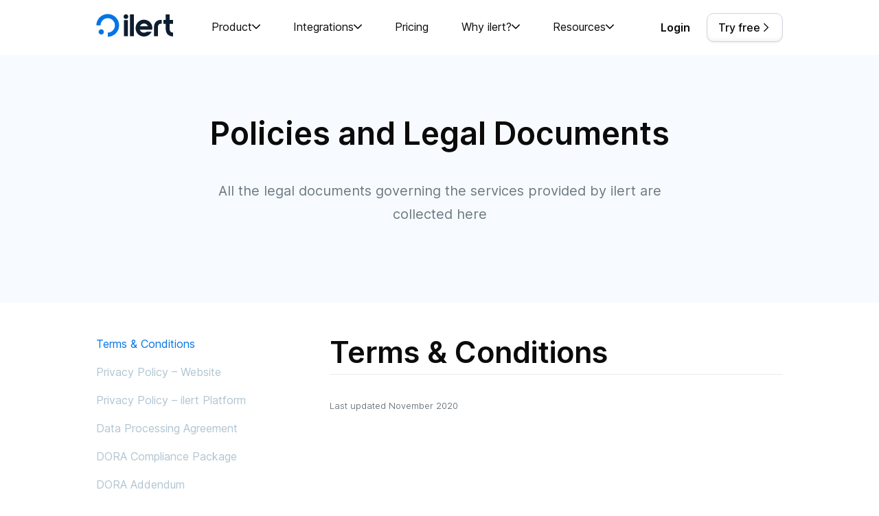

--- FILE ---
content_type: text/html
request_url: https://www.ilert.com/legal/terms-and-conditions
body_size: 39464
content:
<!DOCTYPE html><!-- Last Published: Tue Dec 30 2025 14:46:25 GMT+0000 (Coordinated Universal Time) --><html data-wf-domain="www.ilert.com" data-wf-page="609be0e955ec6354b4ef35c2" data-wf-site="606f59f19fb10864bac47260" lang="en"><head><meta charset="utf-8"/><title>ilert: DevOps Alerting | Incident Response | On Call | Uptime</title><link rel="alternate" hrefLang="x-default" href="https://www.ilert.com/legal/terms-and-conditions"/><link rel="alternate" hrefLang="en" href="https://www.ilert.com/legal/terms-and-conditions"/><link rel="alternate" hrefLang="de" href="https://www.ilert.com/de/rechtliches/agb"/><meta content="Ilert&#x27;s Terms &amp; Conditions" name="description"/><meta content="ilert: DevOps Alerting | Incident Response | On Call | Uptime" property="og:title"/><meta content="Ilert&#x27;s Terms &amp; Conditions" property="og:description"/><meta content="https://cdn.prod.website-files.com/606f59f19fb10864bac47260/669e4e8092e656a56c429083_homepage.png" property="og:image"/><meta content="ilert: DevOps Alerting | Incident Response | On Call | Uptime" property="twitter:title"/><meta content="Ilert&#x27;s Terms &amp; Conditions" property="twitter:description"/><meta content="https://cdn.prod.website-files.com/606f59f19fb10864bac47260/669e4e8092e656a56c429083_homepage.png" property="twitter:image"/><meta property="og:type" content="website"/><meta content="summary_large_image" name="twitter:card"/><meta content="width=device-width, initial-scale=1" name="viewport"/><meta content="noindex" name="robots"/><link href="https://cdn.prod.website-files.com/606f59f19fb10864bac47260/css/ilert-website.webflow.shared.7de23059f.min.css" rel="stylesheet" type="text/css"/><link href="https://fonts.googleapis.com" rel="preconnect"/><link href="https://fonts.gstatic.com" rel="preconnect" crossorigin="anonymous"/><script src="https://ajax.googleapis.com/ajax/libs/webfont/1.6.26/webfont.js" type="text/javascript"></script><script type="text/javascript">WebFont.load({  google: {    families: ["Lato:100,100italic,300,300italic,400,400italic,700,700italic,900,900italic","Inconsolata:400,700","DM Sans:regular,500,700"]  }});</script><script type="text/javascript">!function(o,c){var n=c.documentElement,t=" w-mod-";n.className+=t+"js",("ontouchstart"in o||o.DocumentTouch&&c instanceof DocumentTouch)&&(n.className+=t+"touch")}(window,document);</script><link href="https://cdn.prod.website-files.com/606f59f19fb10864bac47260/68f8a48055ba41e516e1f999_ilert-favicon.png" rel="shortcut icon" type="image/x-icon"/><link href="https://cdn.prod.website-files.com/606f59f19fb10864bac47260/68f8a483e0b53009e3ea43bb_ilert-favicon-1.png" rel="apple-touch-icon"/><link href="https://www.ilert.com/legal/terms-and-conditions" rel="canonical"/><link rel="apple-touch-icon" sizes="180x180"
    href="https://cdn.prod.website-files.com/606f59f19fb10864bac47260/6373942c588f22c17fa15d41_apple-touch-icon.png">
<link rel="icon" type="image/png" sizes="32x32"
    href="https://cdn.prod.website-files.com/606f59f19fb10864bac47260/6373942c92b8a5479ccf6a5d_favicon-32x32.png">
<link rel="icon" type="image/png" sizes="16x16"
    href="https://cdn.prod.website-files.com/606f59f19fb10864bac47260/6373942cd7f7f3444b0ddd54_favicon-16x16.png">
<link rel="mask-icon"
    href="https://cdn.prod.website-files.com/606f59f19fb10864bac47260/6373942cdabf366872eb09cd_safari-pinned-tab.svg"
    color="#5bbad5">
<meta name="msapplication-TileColor" content="#2b5797">
<meta name="theme-color" content="#ffffff">

<!-- iLert Tag Manager -->
<script>
    (function () {
        var s = document.createElement("script"); s.type = "text/javascript";
        s.async = true; s.src = "https://hub.ilert.com/cdp/ilert.v1.js";
        var fn = document.getElementsByTagName("script")[0]; fn.parentNode.insertBefore(s, fn);
        s.onload = function () { if (window.XILA) { window.XILA.init("landing_en"); } };
    })();
</script>
<!-- End iLert Tag Manager -->

<!-- PostHog -->
<script>
    // <![CDATA[
    !function (t, e) {
        var o, n, p, r; e.__SV || (window.posthog = e, e._i = [], e.init = function (i, s, a) {
            function g(t, e) {
                var o = e.split("."); 2 == o.length && (t = t[o[0]], e = o[1]),
                    t[e] = function () { t.push([e].concat(Array.prototype.slice.call(arguments, 0))) }
            } (p = t.createElement("script")).type = "text/javascript",
                p.async = !0, p.src = s.api_host + "/static/array.js", (r = t.getElementsByTagName("script")[0]).parentNode.insertBefore(p, r);
            var u = e; for (void 0 !== a ? u = e[a] = [] : a = "posthog", u.people = u.people || [], u.toString = function (t) {
                var e = "posthog"; return "posthog" !== a && (e += "." + a),
                    t || (e += " (stub)"), e
            }, u.people.toString = function () { return u.toString(1) + ".people (stub)" },
                o = "capture identify alias people.set people.set_once set_config register register_once unregister opt_out_capturing has_opted_out_capturing opt_in_capturing reset isFeatureEnabled onFeatureFlags".split(" "),
                n = 0; n < o.length; n++)g(u, o[n]); e._i.push([i, s, a])
        }, e.__SV = 1)
    }(document, window.posthog || []);

    posthog.init("phc_MJw9X22WoOCrgFlo1stCjXcPACrNch3RtkllR5vrFAE", {
        api_host: "https://igel.ilert.net"
    });
            // ]]>
</script>
<!-- End PostHog -->

<style>
    a:active,
    a:focus {
        outline: none;
    }

    * {
        -webkit-font-smoothing: antialiased;
    }

    .fs-hidden .finsweet-ck-banner-component {
        display: none !important;
        opacity: 0 !important;
        visibility: hidden !important;
    }
</style>

<script>
    function getCookie(cname) {
        const name = cname + "=";
        const decodedCookie = decodeURIComponent(document.cookie);
        const ca = decodedCookie.split(';');

        for (let i = 0; i < ca.length; i++) {
            let c = ca[i];

            while (c.charAt(0) === ' ') {
                c = c.substring(1);
            }

            if (c.indexOf(name) === 0) {
                return c.substring(name.length, c.length);
            }
        }

        return "";
    }

    function initalizeFinsweetCookie(showBanner) {
        const willShowBanner = typeof showBanner === 'boolean' ? showBanner : Boolean(showBanner);
        const fsCCMode = willShowBanner ? "opt-in" : "opt-out";

        if (!showBanner) {
            document.body.classList.add("fs-hidden");

            window.FsCC = window.FsCC || [];
            window.FsCC.push((FsCC) => {
                if (window.FsCC && FsCC.consentController) {
                    FsCC.consentController.updateConsents({
                        analytics: true,
                        marketing: true,
                        functional: true,
                        necessary: true
                    });

                    const events = ['marketing-activated', 'analytics-activated', 'personalization-activated', 'essential-activated'];
                    window.dataLayer = window.dataLayer || [];

                    events.forEach(eventName => {
                        window.dataLayer.push({
                            event: eventName
                        });
                    });
                } else {
                    console.error("FsCC is not initialized yet. Make sure the library is loaded.");
                }
            });
        }

        var finsweetScript = document.createElement('script');
        finsweetScript.async = 1;
        finsweetScript.src = "https://cdn.jsdelivr.net/npm/@finsweet/cookie-consent@1/fs-cc.js";
        finsweetScript.setAttribute("fs-cc-mode", fsCCMode);
        finsweetScript.setAttribute("fs-cc-source", "https://www.ilert.com/cookie");
        document.head.appendChild(finsweetScript);
    }

    function getCountryCookieBanner(callback) {
        const xhr = new XMLHttpRequest();
        const url = atob("aHR0cHM6Ly9hcGkuaWxlcnQuY29tL2FwaS92MS9nZW8vY3VycmVuY3k=");
        xhr.open("GET", url, true);
        const headerName = atob("QXV0aG9yaXphdGlvbg==");
        const headerValue = atob("RExtNElZWk5ZSndERldyczN4a1U1NkQ2bA==");
        xhr.setRequestHeader(headerName, headerValue);

        xhr.onreadystatechange = function () {
            if (xhr.readyState === 4) {
                if (xhr.status === 200) {
                    try {
                        const result = JSON.parse(xhr.responseText);
                        callback(result.showCookieBanner);
                    } catch (error) {
                        callback(true);
                    }
                } else {
                    callback(true);
                }
            }
        };
        xhr.send();
    }

    document.addEventListener("DOMContentLoaded", function () {
        const cookieShowCookieBanner = getCookie("showCookieBanner");
        const cShowCookieBanner = cookieShowCookieBanner === 'true';

        if (!cookieShowCookieBanner) {
            getCountryCookieBanner(function (showCookieBanner) {
                const expiryDate = new Date();
                expiryDate.setDate(expiryDate.getDate() + 84);

                const cookie = encodeURIComponent("showCookieBanner")
                    + "=" + encodeURIComponent(showCookieBanner)
                    + (!84 ? "" : ";expires=" + expiryDate.toUTCString() + ";path=/;priority=high;");

                const domain = location.hostname === "ilert-website.webflow.io" ? "" : ";domain=.ilert.com";
                document.cookie = cookie + domain + ";secure";

                initalizeFinsweetCookie(showCookieBanner);
            });
        } else {
            initalizeFinsweetCookie(cShowCookieBanner);
        }
    });

    const apiUrl = window.location.hostname === 'ilert-website.webflow.io' ? 'https://api.ilert.dev' : 'https://api.ilert.com';
</script>
<script type="application/ld+json">
    {
      "@context": "https://schema.org",
      "@type": "Organization",
      "url": "https://www.ilert.com",
      "logo": "https://cdn.prod.website-files.com/606f59f19fb10864bac47260/636e5d95aa9e99f1f55cf498_ilert-logo.svg",
      "name": "ilert GmbH",
      "description": "ilert is the incident management platform designed from the ground up as a single application and covers the entire incident response lifecycle, from alerting to post-incident learning.",
      "email": "support@ilert.com",
      "address": {
        "@type": "PostalAddress",
        "streetAddress": "Bayenstraße 65",
        "addressLocality": "Cologne",
        "addressCountry": "DE",
        "addressRegion": "Nordrhein-Westfalen",
        "postalCode": "50678"
      },
      "taxID": "DE277768937",
      "sameAs": [
        "https://twitter.com/ilerthq",
        "https://www.linkedin.com/company/42404063/",
        "https://www.facebook.com/ilertgmbh",
        "https://www.youtube.com/@ilertVideos",
        "https://www.meetup.com/saascraft-cologne/",
        "https://www.trustpilot.com/review/ilert.com",
        "https://www.capterra.com/p/207205/iLert/",
        "https://www.g2.com/products/ilert/reviews"
    ]
    }
</script><meta name="robots" content="noindex"></head><body class="basic-body"><div class="page-wrapper"><div data-collapse="medium" data-animation="default" data-duration="300" data-wf--navigation-new--variant="base" data-easing="ease" data-easing2="ease" role="banner" class="navbar w-nav"><div class="nav-content-wrapper"><div class="nav-container w-container"><div class="nav-container"><div class="header-logo__wrapper"><a href="/?r=0" class="nav-logo w-inline-block"><div class="logo w-embed"><svg width="113" height="34" viewBox="0 0 113 34" fill="none" xmlns="http://www.w3.org/2000/svg">
<path fill-rule="evenodd" clip-rule="evenodd" d="M42.7267 7.52849C42.5102 7.48745 42.301 7.42536 42.0997 7.34234C41.9015 7.26046 41.7096 7.15728 41.5264 7.03289L41.5257 7.03431C41.3484 6.91436 41.1778 6.77213 41.0154 6.60973L41.0137 6.60775C40.8553 6.4496 40.7141 6.27847 40.5916 6.09695C40.4668 5.91273 40.3631 5.71945 40.281 5.52046C40.1987 5.31896 40.1363 5.10835 40.0953 4.8917C40.054 4.6743 40.033 4.45281 40.033 4.229C40.033 3.7555 40.1158 3.31483 40.281 2.91004C40.4473 2.5024 40.694 2.13938 41.0208 1.82152C41.1797 1.66677 41.3511 1.52791 41.5343 1.40762C41.718 1.28643 41.9092 1.18613 42.1054 1.1076C42.304 1.028 42.5127 0.968031 42.7295 0.927873C42.947 0.887536 43.1676 0.867188 43.3893 0.867188C43.8512 0.867188 44.2807 0.950185 44.6764 1.11563C45.0724 1.28091 45.43 1.52827 45.7484 1.85649C45.903 2.01623 46.0413 2.18846 46.1612 2.37122C46.2822 2.55559 46.3827 2.74638 46.4611 2.94307V2.94485C46.5406 3.14546 46.6006 3.3541 46.6402 3.56881C46.6801 3.78709 46.7004 4.00787 46.7004 4.229C46.7004 4.45049 46.6801 4.67145 46.6402 4.8899C46.6006 5.10481 46.5406 5.31287 46.4611 5.51262C46.3818 5.71251 46.2815 5.90438 46.1618 6.08661C46.0415 6.26988 45.903 6.44176 45.7484 6.60204C45.5911 6.76425 45.4223 6.90761 45.2446 7.03039C45.0635 7.15567 44.873 7.25989 44.6754 7.34234C44.4773 7.42517 44.269 7.48745 44.0528 7.52849C43.8367 7.5699 43.6151 7.59082 43.3893 7.59082C43.1655 7.59082 42.9442 7.5699 42.7267 7.52849ZM97.9956 9.72933V13.9957V14.1977V14.6633H98.4604H98.6617H101.315L101.315 21.59C101.322 22.4934 101.383 23.3395 101.496 24.1273C101.61 24.9244 101.779 25.6702 102.002 26.3627C102.227 27.0636 102.508 27.7106 102.844 28.3015C103.183 28.8978 103.577 29.4379 104.026 29.9196C104.47 30.3974 104.957 30.8218 105.484 31.1913C106.01 31.5603 106.572 31.8727 107.171 32.1272C107.769 32.3814 108.405 32.5807 109.076 32.7233C109.741 32.8645 110.446 32.9514 111.188 32.9824L111.398 32.9914L111.881 33.0121V32.5277V32.3173V28.0515V27.8684V27.447L111.46 27.4066L111.274 27.3892C110.912 27.3558 110.572 27.2967 110.253 27.2123C109.942 27.1302 109.654 27.0231 109.39 26.8926C109.133 26.7657 108.897 26.6144 108.684 26.4406C108.471 26.2673 108.279 26.0693 108.109 25.8483C107.76 25.3957 107.496 24.8155 107.317 24.1105C107.132 23.3834 107.039 22.526 107.039 21.5399V14.6633H111.214H111.416H111.881V14.1977V13.9957V9.72933V9.52712V9.06165H111.416H111.214H107.039V1.69105V1.489V1.02354H106.574H106.372H101.979H101.777H101.313V1.489V1.69105V9.06165H98.6617H98.4604H97.9956V9.52712V9.72933ZM85.7478 13.5486C86.0958 12.9407 86.5035 12.3901 86.9707 11.8978C87.4308 11.4127 87.9324 10.9854 88.4736 10.6178C89.0139 10.2509 89.5919 9.94476 90.2057 9.70076C90.8218 9.45643 91.4696 9.2733 92.148 9.15303C92.8273 9.03256 93.5415 8.97188 94.2892 8.97188H94.738H94.9393H95.4041V9.43731V9.63956V13.9059V14.1079V14.5734H94.9393H94.738H94.2892C93.5778 14.5734 92.9541 14.6894 92.419 14.9203C91.8948 15.1468 91.4502 15.4872 91.0863 15.9396C90.9029 16.1674 90.7398 16.431 90.5984 16.7287C90.4536 17.0333 90.3325 17.3696 90.2363 17.7358C90.1364 18.1151 90.0609 18.532 90.0105 18.9846C89.9601 19.4366 89.9341 19.9295 89.9341 20.4619V32.1825V32.3846V32.85H89.4698H89.268H84.8748H84.673H84.2082V32.3846V32.1825V20.4619C84.2082 19.541 84.2647 18.6675 84.3774 17.8445C84.4901 17.0219 84.6598 16.2532 84.8861 15.54C85.1166 14.8143 85.4046 14.1497 85.7478 13.5486ZM59.9522 13.5225C60.2671 13.099 60.608 12.699 60.9719 12.3244C61.3382 11.9476 61.7272 11.5965 62.1382 11.2726C62.5474 10.9501 62.9854 10.649 63.4493 10.3709C63.9141 10.0923 64.3902 9.84871 64.8749 9.64116C65.3576 9.43395 65.8559 9.26013 66.3679 9.12054L66.3698 9.11912C66.8747 8.98204 67.3961 8.87796 67.9321 8.80802C68.469 8.73804 69.0093 8.70253 69.5515 8.70253C70.573 8.70253 71.5729 8.82375 72.5502 9.06557C73.5228 9.3065 74.4717 9.66827 75.3948 10.1505L75.3953 10.1489C75.8573 10.3899 76.2995 10.658 76.72 10.9513C77.1391 11.2435 77.5393 11.5635 77.9184 11.9091C78.2941 12.2523 78.6514 12.6235 78.988 13.0215C79.3237 13.4181 79.6367 13.8386 79.9262 14.2821C80.2189 14.7303 80.4792 15.1996 80.7045 15.6891C80.9289 16.1752 81.1194 16.6807 81.2745 17.2041C81.4291 17.728 81.5493 18.2679 81.6337 18.8226C81.7167 19.3678 81.7666 19.9397 81.7817 20.5361V20.547C81.7822 20.7426 81.7794 20.9306 81.7737 21.1089C81.768 21.3125 81.7591 21.4962 81.7487 21.66C81.7374 21.8349 81.7223 22.0072 81.7044 22.1749C81.6851 22.3565 81.6643 22.5214 81.6422 22.67L81.6172 22.8417L81.5583 23.2399H81.158H80.9836H70.5316H63.6548C63.6883 23.3884 63.7274 23.534 63.7717 23.6765C63.867 23.9834 63.9867 24.2759 64.13 24.552C64.2865 24.8547 64.4732 25.1412 64.6882 25.4095C64.9065 25.6811 65.1549 25.9369 65.4331 26.1753C65.7112 26.4136 66.0063 26.6229 66.3165 26.8027L66.316 26.8034C66.6234 26.9806 66.9478 27.1293 67.2881 27.2482C67.6304 27.3684 67.9901 27.459 68.3644 27.5187C68.7364 27.5783 69.1328 27.6081 69.5515 27.6081C70.5679 27.6081 71.4829 27.4386 72.2961 27.0998C72.76 26.9065 73.1932 26.6575 73.5954 26.3525H80.7804L80.7691 26.3749L80.77 26.375C80.5098 26.8876 80.2189 27.3775 79.8984 27.8428C79.5773 28.3085 79.227 28.7485 78.8504 29.1591C78.4713 29.5723 78.0621 29.9605 77.6251 30.3223C77.1947 30.6787 76.7275 31.0153 76.225 31.331C75.7253 31.6448 75.2157 31.9187 74.6966 32.152C74.17 32.3887 73.6359 32.5852 73.0966 32.7399C72.5554 32.8945 71.9963 33.0119 71.4211 33.091C70.8479 33.1695 70.2694 33.2093 69.6863 33.2093C69.1371 33.2093 68.5902 33.1745 68.0448 33.1051C67.505 33.0366 66.9789 32.9341 66.4683 32.7988C65.9521 32.6616 65.4491 32.4906 64.9602 32.2861C64.4732 32.0824 63.9928 31.8422 63.5224 31.5659C63.0556 31.2928 62.6139 30.9951 62.1986 30.6747C61.7818 30.3533 61.3887 30.0069 61.0219 29.6378C60.6528 29.266 60.3091 28.8707 59.9923 28.4536C59.6774 28.0392 59.3837 27.5957 59.1131 27.1248C58.8434 26.6552 58.6072 26.1757 58.4059 25.6879C58.2046 25.1983 58.0359 24.6988 57.9029 24.1907C57.7695 23.6829 57.6686 23.1605 57.6007 22.6252C57.5329 22.085 57.4984 21.5428 57.4984 21.0011C57.4984 20.4517 57.5314 19.9101 57.5979 19.3778C57.663 18.8522 57.7629 18.3282 57.8973 17.8086C58.0297 17.2936 58.1957 16.7911 58.3927 16.3027V16.3009C58.5907 15.8102 58.8222 15.3292 59.0857 14.8598C59.3474 14.3937 59.6368 13.9473 59.9522 13.5225ZM68.5586 14.3869C68.2022 14.442 67.8581 14.5266 67.5276 14.6384C67.2023 14.7481 66.8902 14.8861 66.5932 15.051C66.2934 15.2175 66.0063 15.4128 65.7343 15.6348C65.2148 16.0585 64.7764 16.5425 64.4195 17.0853C64.1715 17.4624 63.9608 17.8717 63.7882 18.3125H75.4872C75.4476 18.2154 75.4061 18.1195 75.3628 18.0246C75.2312 17.7398 75.0827 17.4694 74.9182 17.2154C74.7334 16.9291 74.5213 16.6548 74.2846 16.3935C74.0465 16.1315 73.7868 15.8861 73.5063 15.6594C73.2215 15.4294 72.9302 15.2295 72.6337 15.0617H72.6318C72.3367 14.8941 72.0293 14.7536 71.7115 14.6412C71.0794 14.4167 70.4033 14.3041 69.6863 14.3041C69.2875 14.3041 68.9113 14.3319 68.5586 14.3869ZM49.3484 32.1859V1.489V1.02354H49.8127H54.61H55.0744V1.489V32.1859V32.3846V32.85H54.61H54.4082H50.015H49.8127H49.3484V32.3846V32.1859ZM41.1924 9.35434H45.5862H45.7877H46.2524V9.81981V10.0194V32.1854V32.3846V32.85H45.7877H45.5862H41.1924H40.9907H40.526V32.3846V32.1854V10.0194V9.81981V9.35434H40.9907H41.1924Z" fill="#0E1D2F"/>
<path fill-rule="evenodd" clip-rule="evenodd" d="M7.40833 22.6555C9.5256 22.6573 11.2427 24.3762 11.2431 26.4979C11.2427 28.6184 9.5256 30.3388 7.40743 30.3388C5.29138 30.3389 3.57394 28.6183 3.57287 26.4981C3.57359 24.3764 5.29105 22.656 7.40833 22.6555ZM24.3067 24.4278C28.4017 20.3258 28.4017 13.6732 24.3067 9.57109C20.212 5.46951 13.5704 5.46951 9.47535 9.57165C7.42812 11.6223 6.40428 14.3109 6.40428 16.9993L0.322021 16.9995C0.321843 12.7514 1.93934 8.50363 5.17432 5.26319C11.6443 -1.21787 22.1381 -1.21788 28.6077 5.26281C35.0779 11.7439 35.0779 22.2552 28.6077 28.7362C25.3729 31.9763 21.1323 33.5965 16.8917 33.5965L16.8915 27.504C19.5754 27.5038 22.2593 26.4785 24.3067 24.4278Z" fill="#0375E5"/>
</svg></div></a></div><nav role="navigation" class="header-navigation w-nav-menu"><div class="nav-menu"><div data-hover="true" data-delay="300" data-w-id="ece0d159-0fe8-ddf2-bec8-6a7c88f2f490" class="megamenu__wrapper w-dropdown"><div id="nav-product" data-w-id="ece0d159-0fe8-ddf2-bec8-6a7c88f2f491" class="megamenu__item w-dropdown-toggle"><div class="megamenu__link">Product</div><svg width="24" height="14" viewBox="0 0 24 14" class="megamenu__chevron"><path d="M10.7897 13.2103C11.4591 13.8797 12.5462 13.8797 13.2157 13.2103L23.4979 2.92804C24.1674 2.25862 24.1674 1.17148 23.4979 0.502064C22.8285 -0.167355 21.7414 -0.167355 21.072 0.502064L12 9.57403L2.92804 0.507419C2.25862 -0.162 1.17148 -0.162 0.502064 0.507419C-0.167355 1.17684 -0.167355 2.26397 0.502064 2.93339L10.7843 13.2157L10.7897 13.2103Z" fill="currentColor"></path></svg></div><nav class="megamenu__navigation w-dropdown-list"><div class="megamenu__container"><div class="w-layout-vflex"><div class="megamenu__back-button"><div class="w-embed"><svg width="10" height="11" viewBox="0 0 10 11" fill="none" xmlns="http://www.w3.org/2000/svg">
<path fill-rule="evenodd" clip-rule="evenodd" d="M0.209211 5.76513C-0.069735 5.48618 -0.0697357 5.03392 0.209211 4.75497L4.7549 0.209286C5.03384 -0.0696604 5.4861 -0.0696604 5.76505 0.209286C6.04399 0.488232 6.04399 0.940492 5.76505 1.21944L2.43872 4.54576L9.28571 4.54576C9.6802 4.54576 10 4.86556 10 5.26005C10 5.65454 9.6802 5.97433 9.28571 5.97433L2.43873 5.97433L5.76505 9.30066C6.044 9.5796 6.044 10.0319 5.76505 10.3108C5.4861 10.5898 5.03384 10.5898 4.7549 10.3108L0.209211 5.76513Z" fill="#0075E6"/>
</svg></div><div>Back</div></div><div class="megamenu__content"><div class="megamenu__copy-wrapper"><div class="megamenu__title">ilert Incident Management Platform</div><div class="megamenu__description">An end-to-end solution for IT and DevOps teams</div></div><div class="megamenu__link-wrapper"><div class="megamenu__link-block"><div class="megamenu__subheadline">Plans include</div><div class="menu__grid"><a data-w-id="26280e3d-8ac1-010f-cdbc-70ff1653cac8" href="/product/reliable-actionable-alerting" class="nav-item w-inline-block"><img src="https://cdn.prod.website-files.com/606f59f19fb10864bac47260/662921f75fc8f8786b79cfc9_alerting.svg" loading="lazy" alt="" class="image-3"/><div class="nav-item__copy"><div class="nav-item__copy-headline"><div class="nav-item__title">Alerting</div><div class="nav-item__arrow w-embed"><svg width="10" height="12" viewBox="0 0 10 12" fill="none" xmlns="http://www.w3.org/2000/svg">
<path fill-rule="evenodd" clip-rule="evenodd" d="M9.79079 5.49488C10.0697 5.77383 10.0697 6.22609 9.79079 6.50504L5.2451 11.0507C4.96616 11.3297 4.5139 11.3297 4.23495 11.0507C3.95601 10.7718 3.95601 10.3195 4.23495 10.0406L7.56128 6.71425L0.714285 6.71425C0.319796 6.71425 -3.66604e-07 6.39445 -4.59841e-07 5.99996C-5.95653e-07 5.60547 0.319796 5.28568 0.714285 5.28568L7.56127 5.28568L4.23495 1.95935C3.956 1.68041 3.956 1.22815 4.23495 0.9492C4.5139 0.670254 4.96616 0.670254 5.2451 0.9492L9.79079 5.49488Z" fill="#0075E6"/>
</svg></div></div><div class="nav-item__description">Frictionless acknowledgment via push, SMS, voice and messengers</div></div></a><a data-w-id="26280e3d-8ac1-010f-cdbc-70ff1653cac8" href="/product/chatops" class="nav-item w-inline-block"><img src="https://cdn.prod.website-files.com/606f59f19fb10864bac47260/66292201abb3359d1e4e54ec_chatops.svg" loading="lazy" alt="" class="image-3"/><div class="nav-item__copy"><div class="nav-item__copy-headline"><div class="nav-item__title">ChatOps</div><div class="nav-item__arrow w-embed"><svg width="10" height="12" viewBox="0 0 10 12" fill="none" xmlns="http://www.w3.org/2000/svg">
<path fill-rule="evenodd" clip-rule="evenodd" d="M9.79079 5.49488C10.0697 5.77383 10.0697 6.22609 9.79079 6.50504L5.2451 11.0507C4.96616 11.3297 4.5139 11.3297 4.23495 11.0507C3.95601 10.7718 3.95601 10.3195 4.23495 10.0406L7.56128 6.71425L0.714285 6.71425C0.319796 6.71425 -3.66604e-07 6.39445 -4.59841e-07 5.99996C-5.95653e-07 5.60547 0.319796 5.28568 0.714285 5.28568L7.56127 5.28568L4.23495 1.95935C3.956 1.68041 3.956 1.22815 4.23495 0.9492C4.5139 0.670254 4.96616 0.670254 5.2451 0.9492L9.79079 5.49488Z" fill="#0075E6"/>
</svg></div></div><div class="nav-item__description">Orchestrate incidents from your chat tool</div></div></a><a data-w-id="26280e3d-8ac1-010f-cdbc-70ff1653cac8" href="/product/ilert-terraform-provider" class="nav-item w-inline-block"><img src="https://cdn.prod.website-files.com/606f59f19fb10864bac47260/662921f76e89777026993e1b_terraform.svg" loading="lazy" alt="" class="image-3"/><div class="nav-item__copy"><div class="nav-item__copy-headline"><div class="nav-item__title">ilert Terraform provider</div><div class="nav-item__arrow w-embed"><svg width="10" height="12" viewBox="0 0 10 12" fill="none" xmlns="http://www.w3.org/2000/svg">
<path fill-rule="evenodd" clip-rule="evenodd" d="M9.79079 5.49488C10.0697 5.77383 10.0697 6.22609 9.79079 6.50504L5.2451 11.0507C4.96616 11.3297 4.5139 11.3297 4.23495 11.0507C3.95601 10.7718 3.95601 10.3195 4.23495 10.0406L7.56128 6.71425L0.714285 6.71425C0.319796 6.71425 -3.66604e-07 6.39445 -4.59841e-07 5.99996C-5.95653e-07 5.60547 0.319796 5.28568 0.714285 5.28568L7.56127 5.28568L4.23495 1.95935C3.956 1.68041 3.956 1.22815 4.23495 0.9492C4.5139 0.670254 4.96616 0.670254 5.2451 0.9492L9.79079 5.49488Z" fill="#0075E6"/>
</svg></div></div><div class="nav-item__description">Manage your incident response through code</div></div></a><a data-w-id="26280e3d-8ac1-010f-cdbc-70ff1653cac8" href="/product/ilert-ai" class="nav-item w-inline-block"><img src="https://cdn.prod.website-files.com/606f59f19fb10864bac47260/662921f7d6439378dbcadaaa_ai.svg" loading="lazy" alt="" class="image-3"/><div class="nav-item__copy"><div class="nav-item__copy-headline"><div class="nav-item__title">ilert AI SRE</div><div class="nav-item__arrow w-embed"><svg width="10" height="12" viewBox="0 0 10 12" fill="none" xmlns="http://www.w3.org/2000/svg">
<path fill-rule="evenodd" clip-rule="evenodd" d="M9.79079 5.49488C10.0697 5.77383 10.0697 6.22609 9.79079 6.50504L5.2451 11.0507C4.96616 11.3297 4.5139 11.3297 4.23495 11.0507C3.95601 10.7718 3.95601 10.3195 4.23495 10.0406L7.56128 6.71425L0.714285 6.71425C0.319796 6.71425 -3.66604e-07 6.39445 -4.59841e-07 5.99996C-5.95653e-07 5.60547 0.319796 5.28568 0.714285 5.28568L7.56127 5.28568L4.23495 1.95935C3.956 1.68041 3.956 1.22815 4.23495 0.9492C4.5139 0.670254 4.96616 0.670254 5.2451 0.9492L9.79079 5.49488Z" fill="#0075E6"/>
</svg></div></div><div class="nav-item__description">Intelligent and secure agents to augment your decision-making</div></div></a><a data-w-id="26280e3d-8ac1-010f-cdbc-70ff1653cac8" href="/product/on-call-management-escalations" class="nav-item w-inline-block"><img src="https://cdn.prod.website-files.com/606f59f19fb10864bac47260/662921f7d19a3c1a0e3fe895_on-call-management.svg" loading="lazy" alt="" class="image-3"/><div class="nav-item__copy"><div class="nav-item__copy-headline"><div class="nav-item__title">On-Call Management</div><div class="nav-item__arrow w-embed"><svg width="10" height="12" viewBox="0 0 10 12" fill="none" xmlns="http://www.w3.org/2000/svg">
<path fill-rule="evenodd" clip-rule="evenodd" d="M9.79079 5.49488C10.0697 5.77383 10.0697 6.22609 9.79079 6.50504L5.2451 11.0507C4.96616 11.3297 4.5139 11.3297 4.23495 11.0507C3.95601 10.7718 3.95601 10.3195 4.23495 10.0406L7.56128 6.71425L0.714285 6.71425C0.319796 6.71425 -3.66604e-07 6.39445 -4.59841e-07 5.99996C-5.95653e-07 5.60547 0.319796 5.28568 0.714285 5.28568L7.56127 5.28568L4.23495 1.95935C3.956 1.68041 3.956 1.22815 4.23495 0.9492C4.5139 0.670254 4.96616 0.670254 5.2451 0.9492L9.79079 5.49488Z" fill="#0075E6"/>
</svg></div></div><div class="nav-item__description">Distribute on-call duty while ensuring 24x7 coverage</div></div></a></div><div class="margin-top-small"><div class="megamenu__subheadline">Add-Ons</div><div class="menu__grid"><a data-w-id="26280e3d-8ac1-010f-cdbc-70ff1653cac8" href="/product/call-routing" class="nav-item w-inline-block"><img src="https://cdn.prod.website-files.com/606f59f19fb10864bac47260/662921f7b08914143169ff64_call-routing.svg" loading="lazy" alt="" class="image-3"/><div class="nav-item__copy"><div class="nav-item__copy-headline"><div class="nav-item__title">Call Routing</div><div class="nav-item__arrow w-embed"><svg width="10" height="12" viewBox="0 0 10 12" fill="none" xmlns="http://www.w3.org/2000/svg">
<path fill-rule="evenodd" clip-rule="evenodd" d="M9.79079 5.49488C10.0697 5.77383 10.0697 6.22609 9.79079 6.50504L5.2451 11.0507C4.96616 11.3297 4.5139 11.3297 4.23495 11.0507C3.95601 10.7718 3.95601 10.3195 4.23495 10.0406L7.56128 6.71425L0.714285 6.71425C0.319796 6.71425 -3.66604e-07 6.39445 -4.59841e-07 5.99996C-5.95653e-07 5.60547 0.319796 5.28568 0.714285 5.28568L7.56127 5.28568L4.23495 1.95935C3.956 1.68041 3.956 1.22815 4.23495 0.9492C4.5139 0.670254 4.96616 0.670254 5.2451 0.9492L9.79079 5.49488Z" fill="#0075E6"/>
</svg></div></div><div class="nav-item__description">Hotline for on-call teams</div></div></a><a data-w-id="26280e3d-8ac1-010f-cdbc-70ff1653cac8" href="/product/status-pages" class="nav-item w-inline-block"><img src="https://cdn.prod.website-files.com/606f59f19fb10864bac47260/662921f769a92ac22a4e0fa9_status-pages.svg" loading="lazy" alt="" class="image-3"/><div class="nav-item__copy"><div class="nav-item__copy-headline"><div class="nav-item__title">Status Pages</div><div class="nav-item__arrow w-embed"><svg width="10" height="12" viewBox="0 0 10 12" fill="none" xmlns="http://www.w3.org/2000/svg">
<path fill-rule="evenodd" clip-rule="evenodd" d="M9.79079 5.49488C10.0697 5.77383 10.0697 6.22609 9.79079 6.50504L5.2451 11.0507C4.96616 11.3297 4.5139 11.3297 4.23495 11.0507C3.95601 10.7718 3.95601 10.3195 4.23495 10.0406L7.56128 6.71425L0.714285 6.71425C0.319796 6.71425 -3.66604e-07 6.39445 -4.59841e-07 5.99996C-5.95653e-07 5.60547 0.319796 5.28568 0.714285 5.28568L7.56127 5.28568L4.23495 1.95935C3.956 1.68041 3.956 1.22815 4.23495 0.9492C4.5139 0.670254 4.96616 0.670254 5.2451 0.9492L9.79079 5.49488Z" fill="#0075E6"/>
</svg></div></div><div class="nav-item__description">Communicate incidents to your customers with no effort</div></div></a></div></div></div><div class="megamenu__divider"></div><div class="megamenu__link-block small-column"><div class="megamenu__subheadline">Use Cases</div><div class="menu__grid single-cell small-gap"><a data-w-id="26280e3d-8ac1-010f-cdbc-70ff1653cac8" href="/use-cases/devops-sre" class="nav-item w-inline-block"><img src="https://cdn.prod.website-files.com/606f59f19fb10864bac47260/667432f04c2dfb625d2ea0ad_devops.svg" loading="lazy" alt="" class="image-3"/><div class="nav-item__copy"><div class="nav-item__copy-headline"><div class="nav-item__title">DevOps &amp; SRE</div><div class="nav-item__arrow w-embed"><svg width="10" height="12" viewBox="0 0 10 12" fill="none" xmlns="http://www.w3.org/2000/svg">
<path fill-rule="evenodd" clip-rule="evenodd" d="M9.79079 5.49488C10.0697 5.77383 10.0697 6.22609 9.79079 6.50504L5.2451 11.0507C4.96616 11.3297 4.5139 11.3297 4.23495 11.0507C3.95601 10.7718 3.95601 10.3195 4.23495 10.0406L7.56128 6.71425L0.714285 6.71425C0.319796 6.71425 -3.66604e-07 6.39445 -4.59841e-07 5.99996C-5.95653e-07 5.60547 0.319796 5.28568 0.714285 5.28568L7.56127 5.28568L4.23495 1.95935C3.956 1.68041 3.956 1.22815 4.23495 0.9492C4.5139 0.670254 4.96616 0.670254 5.2451 0.9492L9.79079 5.49488Z" fill="#0075E6"/>
</svg></div></div></div></a><a data-w-id="26280e3d-8ac1-010f-cdbc-70ff1653cac8" href="/use-cases/it-operations" class="nav-item w-inline-block"><img src="https://cdn.prod.website-files.com/606f59f19fb10864bac47260/667432f08876f550200d0bbc_it-operations.svg" loading="lazy" alt="" class="image-3"/><div class="nav-item__copy"><div class="nav-item__copy-headline"><div class="nav-item__title">IT Operations</div><div class="nav-item__arrow w-embed"><svg width="10" height="12" viewBox="0 0 10 12" fill="none" xmlns="http://www.w3.org/2000/svg">
<path fill-rule="evenodd" clip-rule="evenodd" d="M9.79079 5.49488C10.0697 5.77383 10.0697 6.22609 9.79079 6.50504L5.2451 11.0507C4.96616 11.3297 4.5139 11.3297 4.23495 11.0507C3.95601 10.7718 3.95601 10.3195 4.23495 10.0406L7.56128 6.71425L0.714285 6.71425C0.319796 6.71425 -3.66604e-07 6.39445 -4.59841e-07 5.99996C-5.95653e-07 5.60547 0.319796 5.28568 0.714285 5.28568L7.56127 5.28568L4.23495 1.95935C3.956 1.68041 3.956 1.22815 4.23495 0.9492C4.5139 0.670254 4.96616 0.670254 5.2451 0.9492L9.79079 5.49488Z" fill="#0075E6"/>
</svg></div></div></div></a><a data-w-id="26280e3d-8ac1-010f-cdbc-70ff1653cac8" href="/use-cases/msp" class="nav-item w-inline-block"><img src="https://cdn.prod.website-files.com/606f59f19fb10864bac47260/667432f042d409b04e426443_service-provider.svg" loading="lazy" alt="" class="image-3"/><div class="nav-item__copy"><div class="nav-item__copy-headline"><div class="nav-item__title">Managed Service Provider</div><div class="nav-item__arrow w-embed"><svg width="10" height="12" viewBox="0 0 10 12" fill="none" xmlns="http://www.w3.org/2000/svg">
<path fill-rule="evenodd" clip-rule="evenodd" d="M9.79079 5.49488C10.0697 5.77383 10.0697 6.22609 9.79079 6.50504L5.2451 11.0507C4.96616 11.3297 4.5139 11.3297 4.23495 11.0507C3.95601 10.7718 3.95601 10.3195 4.23495 10.0406L7.56128 6.71425L0.714285 6.71425C0.319796 6.71425 -3.66604e-07 6.39445 -4.59841e-07 5.99996C-5.95653e-07 5.60547 0.319796 5.28568 0.714285 5.28568L7.56127 5.28568L4.23495 1.95935C3.956 1.68041 3.956 1.22815 4.23495 0.9492C4.5139 0.670254 4.96616 0.670254 5.2451 0.9492L9.79079 5.49488Z" fill="#0075E6"/>
</svg></div></div></div></a><a data-w-id="26280e3d-8ac1-010f-cdbc-70ff1653cac8" href="/use-cases/security-incident-response" class="nav-item w-inline-block"><img src="https://cdn.prod.website-files.com/606f59f19fb10864bac47260/662a418afecda4d00a3f525c_security.svg" loading="lazy" alt="" class="image-3"/><div class="nav-item__copy"><div class="nav-item__copy-headline"><div class="nav-item__title">Security Incident Response</div><div class="nav-item__arrow w-embed"><svg width="10" height="12" viewBox="0 0 10 12" fill="none" xmlns="http://www.w3.org/2000/svg">
<path fill-rule="evenodd" clip-rule="evenodd" d="M9.79079 5.49488C10.0697 5.77383 10.0697 6.22609 9.79079 6.50504L5.2451 11.0507C4.96616 11.3297 4.5139 11.3297 4.23495 11.0507C3.95601 10.7718 3.95601 10.3195 4.23495 10.0406L7.56128 6.71425L0.714285 6.71425C0.319796 6.71425 -3.66604e-07 6.39445 -4.59841e-07 5.99996C-5.95653e-07 5.60547 0.319796 5.28568 0.714285 5.28568L7.56127 5.28568L4.23495 1.95935C3.956 1.68041 3.956 1.22815 4.23495 0.9492C4.5139 0.670254 4.96616 0.670254 5.2451 0.9492L9.79079 5.49488Z" fill="#0075E6"/>
</svg></div></div></div></a><a data-w-id="26280e3d-8ac1-010f-cdbc-70ff1653cac8" href="/use-cases/industrial-operations-iot" class="nav-item w-inline-block"><img src="https://cdn.prod.website-files.com/606f59f19fb10864bac47260/66c8697c297a9ffe875424cd_industrial-operations-iot.svg" loading="lazy" alt="" class="image-3"/><div class="nav-item__copy"><div class="nav-item__copy-headline"><div class="nav-item__title">Industrial Operations &amp; IoT</div><div class="nav-item__arrow w-embed"><svg width="10" height="12" viewBox="0 0 10 12" fill="none" xmlns="http://www.w3.org/2000/svg">
<path fill-rule="evenodd" clip-rule="evenodd" d="M9.79079 5.49488C10.0697 5.77383 10.0697 6.22609 9.79079 6.50504L5.2451 11.0507C4.96616 11.3297 4.5139 11.3297 4.23495 11.0507C3.95601 10.7718 3.95601 10.3195 4.23495 10.0406L7.56128 6.71425L0.714285 6.71425C0.319796 6.71425 -3.66604e-07 6.39445 -4.59841e-07 5.99996C-5.95653e-07 5.60547 0.319796 5.28568 0.714285 5.28568L7.56127 5.28568L4.23495 1.95935C3.956 1.68041 3.956 1.22815 4.23495 0.9492C4.5139 0.670254 4.96616 0.670254 5.2451 0.9492L9.79079 5.49488Z" fill="#0075E6"/>
</svg></div></div></div></a><a data-w-id="26280e3d-8ac1-010f-cdbc-70ff1653cac8" href="/use-cases/customer-support-itsm" class="nav-item w-inline-block"><img src="https://cdn.prod.website-files.com/606f59f19fb10864bac47260/66c8697cf449dfcf9e0dcf0b_customer-support.svg" loading="lazy" alt="" class="image-3"/><div class="nav-item__copy"><div class="nav-item__copy-headline"><div class="nav-item__title">Customer Support &amp; ITSM</div><div class="nav-item__arrow w-embed"><svg width="10" height="12" viewBox="0 0 10 12" fill="none" xmlns="http://www.w3.org/2000/svg">
<path fill-rule="evenodd" clip-rule="evenodd" d="M9.79079 5.49488C10.0697 5.77383 10.0697 6.22609 9.79079 6.50504L5.2451 11.0507C4.96616 11.3297 4.5139 11.3297 4.23495 11.0507C3.95601 10.7718 3.95601 10.3195 4.23495 10.0406L7.56128 6.71425L0.714285 6.71425C0.319796 6.71425 -3.66604e-07 6.39445 -4.59841e-07 5.99996C-5.95653e-07 5.60547 0.319796 5.28568 0.714285 5.28568L7.56127 5.28568L4.23495 1.95935C3.956 1.68041 3.956 1.22815 4.23495 0.9492C4.5139 0.670254 4.96616 0.670254 5.2451 0.9492L9.79079 5.49488Z" fill="#0075E6"/>
</svg></div></div></div></a></div></div></div></div></div></div></nav></div><div data-hover="false" data-delay="300" data-w-id="ece0d159-0fe8-ddf2-bec8-6a7c88f2f4b3" class="megamenu__wrapper w-dropdown"><div id="nav-integrations" data-w-id="ece0d159-0fe8-ddf2-bec8-6a7c88f2f4b4" class="megamenu__item w-dropdown-toggle"><div class="megamenu__link">Integrations</div><svg width="24" height="14" viewBox="0 0 24 14" class="megamenu__chevron"><path d="M10.7897 13.2103C11.4591 13.8797 12.5462 13.8797 13.2157 13.2103L23.4979 2.92804C24.1674 2.25862 24.1674 1.17148 23.4979 0.502064C22.8285 -0.167355 21.7414 -0.167355 21.072 0.502064L12 9.57403L2.92804 0.507419C2.25862 -0.162 1.17148 -0.162 0.502064 0.507419C-0.167355 1.17684 -0.167355 2.26397 0.502064 2.93339L10.7843 13.2157L10.7897 13.2103Z" fill="currentColor"></path></svg></div><nav class="megamenu__navigation w-dropdown-list"><div class="megamenu__container"><div class="w-layout-vflex"><div data-w-id="5df24de1-ba7b-f256-7eed-745ae6b68416" class="megamenu__back-button"><div class="w-embed"><svg width="10" height="11" viewBox="0 0 10 11" fill="none" xmlns="http://www.w3.org/2000/svg">
<path fill-rule="evenodd" clip-rule="evenodd" d="M0.209211 5.76513C-0.069735 5.48618 -0.0697357 5.03392 0.209211 4.75497L4.7549 0.209286C5.03384 -0.0696604 5.4861 -0.0696604 5.76505 0.209286C6.04399 0.488232 6.04399 0.940492 5.76505 1.21944L2.43872 4.54576L9.28571 4.54576C9.6802 4.54576 10 4.86556 10 5.26005C10 5.65454 9.6802 5.97433 9.28571 5.97433L2.43873 5.97433L5.76505 9.30066C6.044 9.5796 6.044 10.0319 5.76505 10.3108C5.4861 10.5898 5.03384 10.5898 4.7549 10.3108L0.209211 5.76513Z" fill="#0075E6"/>
</svg></div><div>Back</div></div><div class="megamenu__content"><div class="megamenu__copy-wrapper"><div class="megamenu__title">Integrate a best-in-class DevOps stack</div><div class="megamenu__description">ilert integrates with your everyday tools, including monitoring, ticketing, chat and collaboration tools</div></div><div id="w-node-_5df24de1-ba7b-f256-7eed-745ae6b68420-e6b68414" class="megamenu__link-wrapper"><div class="megamenu__link-block fullwidth"><div class="megamenu__subheadline"><a href="/integrations">100+ Integrations</a></div><div class="menu__grid three-cells"><a data-w-id="26280e3d-8ac1-010f-cdbc-70ff1653cac8" href="/product/aws-and-ilert" class="nav-item w-inline-block"><img src="https://cdn.prod.website-files.com/606f59f19fb10864bac47260/666bf7c527fc54f4f13b96ed_6532674e419fd1e27b9d3e71_aws_phd.png" loading="lazy" alt="" sizes="100vw" srcset="https://cdn.prod.website-files.com/606f59f19fb10864bac47260/666bf7c527fc54f4f13b96ed_6532674e419fd1e27b9d3e71_aws_phd-p-500.png 500w, https://cdn.prod.website-files.com/606f59f19fb10864bac47260/666bf7c527fc54f4f13b96ed_6532674e419fd1e27b9d3e71_aws_phd-p-800.png 800w, https://cdn.prod.website-files.com/606f59f19fb10864bac47260/666bf7c527fc54f4f13b96ed_6532674e419fd1e27b9d3e71_aws_phd.png 1024w" class="image-3"/><div class="nav-item__copy"><div class="nav-item__copy-headline"><div class="nav-item__title">AWS</div><div class="nav-item__arrow w-embed"><svg width="10" height="12" viewBox="0 0 10 12" fill="none" xmlns="http://www.w3.org/2000/svg">
<path fill-rule="evenodd" clip-rule="evenodd" d="M9.79079 5.49488C10.0697 5.77383 10.0697 6.22609 9.79079 6.50504L5.2451 11.0507C4.96616 11.3297 4.5139 11.3297 4.23495 11.0507C3.95601 10.7718 3.95601 10.3195 4.23495 10.0406L7.56128 6.71425L0.714285 6.71425C0.319796 6.71425 -3.66604e-07 6.39445 -4.59841e-07 5.99996C-5.95653e-07 5.60547 0.319796 5.28568 0.714285 5.28568L7.56127 5.28568L4.23495 1.95935C3.956 1.68041 3.956 1.22815 4.23495 0.9492C4.5139 0.670254 4.96616 0.670254 5.2451 0.9492L9.79079 5.49488Z" fill="#0075E6"/>
</svg></div></div></div></a><a data-w-id="26280e3d-8ac1-010f-cdbc-70ff1653cac8" href="/integrations/datadog" class="nav-item w-inline-block"><img src="https://cdn.prod.website-files.com/606f59f19fb10864bac47260/666c1f835495b3adcb098ef9_datadog-logo.svg" loading="lazy" alt="" class="image-3"/><div class="nav-item__copy"><div class="nav-item__copy-headline"><div class="nav-item__title">Datadog</div><div class="nav-item__arrow w-embed"><svg width="10" height="12" viewBox="0 0 10 12" fill="none" xmlns="http://www.w3.org/2000/svg">
<path fill-rule="evenodd" clip-rule="evenodd" d="M9.79079 5.49488C10.0697 5.77383 10.0697 6.22609 9.79079 6.50504L5.2451 11.0507C4.96616 11.3297 4.5139 11.3297 4.23495 11.0507C3.95601 10.7718 3.95601 10.3195 4.23495 10.0406L7.56128 6.71425L0.714285 6.71425C0.319796 6.71425 -3.66604e-07 6.39445 -4.59841e-07 5.99996C-5.95653e-07 5.60547 0.319796 5.28568 0.714285 5.28568L7.56127 5.28568L4.23495 1.95935C3.956 1.68041 3.956 1.22815 4.23495 0.9492C4.5139 0.670254 4.96616 0.670254 5.2451 0.9492L9.79079 5.49488Z" fill="#0075E6"/>
</svg></div></div></div></a><a data-w-id="26280e3d-8ac1-010f-cdbc-70ff1653cac8" href="/integrations/servicenow" class="nav-item w-inline-block"><img src="https://cdn.prod.website-files.com/606f59f19fb10864bac47260/666bf7c8bd3713df51055ab0_653267515f1eb2094d5d6f3c_servicenow.png" loading="lazy" alt="" sizes="100vw" srcset="https://cdn.prod.website-files.com/606f59f19fb10864bac47260/666bf7c8bd3713df51055ab0_653267515f1eb2094d5d6f3c_servicenow-p-500.png 500w, https://cdn.prod.website-files.com/606f59f19fb10864bac47260/666bf7c8bd3713df51055ab0_653267515f1eb2094d5d6f3c_servicenow-p-800.png 800w, https://cdn.prod.website-files.com/606f59f19fb10864bac47260/666bf7c8bd3713df51055ab0_653267515f1eb2094d5d6f3c_servicenow.png 1024w" class="image-3"/><div class="nav-item__copy"><div class="nav-item__copy-headline"><div class="nav-item__title">ServiceNow</div><div class="nav-item__arrow w-embed"><svg width="10" height="12" viewBox="0 0 10 12" fill="none" xmlns="http://www.w3.org/2000/svg">
<path fill-rule="evenodd" clip-rule="evenodd" d="M9.79079 5.49488C10.0697 5.77383 10.0697 6.22609 9.79079 6.50504L5.2451 11.0507C4.96616 11.3297 4.5139 11.3297 4.23495 11.0507C3.95601 10.7718 3.95601 10.3195 4.23495 10.0406L7.56128 6.71425L0.714285 6.71425C0.319796 6.71425 -3.66604e-07 6.39445 -4.59841e-07 5.99996C-5.95653e-07 5.60547 0.319796 5.28568 0.714285 5.28568L7.56127 5.28568L4.23495 1.95935C3.956 1.68041 3.956 1.22815 4.23495 0.9492C4.5139 0.670254 4.96616 0.670254 5.2451 0.9492L9.79079 5.49488Z" fill="#0075E6"/>
</svg></div></div></div></a><a data-w-id="26280e3d-8ac1-010f-cdbc-70ff1653cac8" href="/integrations/jira" class="nav-item w-inline-block"><img src="https://cdn.prod.website-files.com/606f59f19fb10864bac47260/662a22edf423a037b25e1ed5_jira.svg" loading="lazy" alt="" class="image-3"/><div class="nav-item__copy"><div class="nav-item__copy-headline"><div class="nav-item__title">JIRA</div><div class="nav-item__arrow w-embed"><svg width="10" height="12" viewBox="0 0 10 12" fill="none" xmlns="http://www.w3.org/2000/svg">
<path fill-rule="evenodd" clip-rule="evenodd" d="M9.79079 5.49488C10.0697 5.77383 10.0697 6.22609 9.79079 6.50504L5.2451 11.0507C4.96616 11.3297 4.5139 11.3297 4.23495 11.0507C3.95601 10.7718 3.95601 10.3195 4.23495 10.0406L7.56128 6.71425L0.714285 6.71425C0.319796 6.71425 -3.66604e-07 6.39445 -4.59841e-07 5.99996C-5.95653e-07 5.60547 0.319796 5.28568 0.714285 5.28568L7.56127 5.28568L4.23495 1.95935C3.956 1.68041 3.956 1.22815 4.23495 0.9492C4.5139 0.670254 4.96616 0.670254 5.2451 0.9492L9.79079 5.49488Z" fill="#0075E6"/>
</svg></div></div></div></a><a data-w-id="26280e3d-8ac1-010f-cdbc-70ff1653cac8" href="/integrations/zabbix" class="nav-item w-inline-block"><img src="https://cdn.prod.website-files.com/606f59f19fb10864bac47260/662a22ec56c0580f7ac9035a_zabbix.svg" loading="lazy" alt="" class="image-3"/><div class="nav-item__copy"><div class="nav-item__copy-headline"><div class="nav-item__title">Zabbix</div><div class="nav-item__arrow w-embed"><svg width="10" height="12" viewBox="0 0 10 12" fill="none" xmlns="http://www.w3.org/2000/svg">
<path fill-rule="evenodd" clip-rule="evenodd" d="M9.79079 5.49488C10.0697 5.77383 10.0697 6.22609 9.79079 6.50504L5.2451 11.0507C4.96616 11.3297 4.5139 11.3297 4.23495 11.0507C3.95601 10.7718 3.95601 10.3195 4.23495 10.0406L7.56128 6.71425L0.714285 6.71425C0.319796 6.71425 -3.66604e-07 6.39445 -4.59841e-07 5.99996C-5.95653e-07 5.60547 0.319796 5.28568 0.714285 5.28568L7.56127 5.28568L4.23495 1.95935C3.956 1.68041 3.956 1.22815 4.23495 0.9492C4.5139 0.670254 4.96616 0.670254 5.2451 0.9492L9.79079 5.49488Z" fill="#0075E6"/>
</svg></div></div></div></a><a data-w-id="26280e3d-8ac1-010f-cdbc-70ff1653cac8" href="/integrations/prometheus" class="nav-item w-inline-block"><img src="https://cdn.prod.website-files.com/606f59f19fb10864bac47260/662a22edba0dffb9445f7cda_prometheus.svg" loading="lazy" alt="" class="image-3"/><div class="nav-item__copy"><div class="nav-item__copy-headline"><div class="nav-item__title">Prometheus</div><div class="nav-item__arrow w-embed"><svg width="10" height="12" viewBox="0 0 10 12" fill="none" xmlns="http://www.w3.org/2000/svg">
<path fill-rule="evenodd" clip-rule="evenodd" d="M9.79079 5.49488C10.0697 5.77383 10.0697 6.22609 9.79079 6.50504L5.2451 11.0507C4.96616 11.3297 4.5139 11.3297 4.23495 11.0507C3.95601 10.7718 3.95601 10.3195 4.23495 10.0406L7.56128 6.71425L0.714285 6.71425C0.319796 6.71425 -3.66604e-07 6.39445 -4.59841e-07 5.99996C-5.95653e-07 5.60547 0.319796 5.28568 0.714285 5.28568L7.56127 5.28568L4.23495 1.95935C3.956 1.68041 3.956 1.22815 4.23495 0.9492C4.5139 0.670254 4.96616 0.670254 5.2451 0.9492L9.79079 5.49488Z" fill="#0075E6"/>
</svg></div></div></div></a><a data-w-id="26280e3d-8ac1-010f-cdbc-70ff1653cac8" href="/integrations/grafana" class="nav-item w-inline-block"><img src="https://cdn.prod.website-files.com/606f59f19fb10864bac47260/662a22ece4b2bcdd1649c348_grafana.svg" loading="lazy" alt="" class="image-3"/><div class="nav-item__copy"><div class="nav-item__copy-headline"><div class="nav-item__title">Grafana</div><div class="nav-item__arrow w-embed"><svg width="10" height="12" viewBox="0 0 10 12" fill="none" xmlns="http://www.w3.org/2000/svg">
<path fill-rule="evenodd" clip-rule="evenodd" d="M9.79079 5.49488C10.0697 5.77383 10.0697 6.22609 9.79079 6.50504L5.2451 11.0507C4.96616 11.3297 4.5139 11.3297 4.23495 11.0507C3.95601 10.7718 3.95601 10.3195 4.23495 10.0406L7.56128 6.71425L0.714285 6.71425C0.319796 6.71425 -3.66604e-07 6.39445 -4.59841e-07 5.99996C-5.95653e-07 5.60547 0.319796 5.28568 0.714285 5.28568L7.56127 5.28568L4.23495 1.95935C3.956 1.68041 3.956 1.22815 4.23495 0.9492C4.5139 0.670254 4.96616 0.670254 5.2451 0.9492L9.79079 5.49488Z" fill="#0075E6"/>
</svg></div></div></div></a><a data-w-id="26280e3d-8ac1-010f-cdbc-70ff1653cac8" href="/integrations/nagios-icinga" class="nav-item w-inline-block"><img src="https://cdn.prod.website-files.com/606f59f19fb10864bac47260/662a22eccac0ee24cf90d942_nagios.svg" loading="lazy" alt="" class="image-3"/><div class="nav-item__copy"><div class="nav-item__copy-headline"><div class="nav-item__title">Nagios</div><div class="nav-item__arrow w-embed"><svg width="10" height="12" viewBox="0 0 10 12" fill="none" xmlns="http://www.w3.org/2000/svg">
<path fill-rule="evenodd" clip-rule="evenodd" d="M9.79079 5.49488C10.0697 5.77383 10.0697 6.22609 9.79079 6.50504L5.2451 11.0507C4.96616 11.3297 4.5139 11.3297 4.23495 11.0507C3.95601 10.7718 3.95601 10.3195 4.23495 10.0406L7.56128 6.71425L0.714285 6.71425C0.319796 6.71425 -3.66604e-07 6.39445 -4.59841e-07 5.99996C-5.95653e-07 5.60547 0.319796 5.28568 0.714285 5.28568L7.56127 5.28568L4.23495 1.95935C3.956 1.68041 3.956 1.22815 4.23495 0.9492C4.5139 0.670254 4.96616 0.670254 5.2451 0.9492L9.79079 5.49488Z" fill="#0075E6"/>
</svg></div></div></div></a><a data-w-id="26280e3d-8ac1-010f-cdbc-70ff1653cac8" href="/integrations/icinga" class="nav-item w-inline-block"><img src="https://cdn.prod.website-files.com/606f59f19fb10864bac47260/662a22ed55bf5ba01c22d3fa_icinga.svg" loading="lazy" alt="" class="image-3"/><div class="nav-item__copy"><div class="nav-item__copy-headline"><div class="nav-item__title">Icinga</div><div class="nav-item__arrow w-embed"><svg width="10" height="12" viewBox="0 0 10 12" fill="none" xmlns="http://www.w3.org/2000/svg">
<path fill-rule="evenodd" clip-rule="evenodd" d="M9.79079 5.49488C10.0697 5.77383 10.0697 6.22609 9.79079 6.50504L5.2451 11.0507C4.96616 11.3297 4.5139 11.3297 4.23495 11.0507C3.95601 10.7718 3.95601 10.3195 4.23495 10.0406L7.56128 6.71425L0.714285 6.71425C0.319796 6.71425 -3.66604e-07 6.39445 -4.59841e-07 5.99996C-5.95653e-07 5.60547 0.319796 5.28568 0.714285 5.28568L7.56127 5.28568L4.23495 1.95935C3.956 1.68041 3.956 1.22815 4.23495 0.9492C4.5139 0.670254 4.96616 0.670254 5.2451 0.9492L9.79079 5.49488Z" fill="#0075E6"/>
</svg></div></div></div></a><a data-w-id="26280e3d-8ac1-010f-cdbc-70ff1653cac8" href="/integrations/prtg-network-monitor" class="nav-item w-inline-block"><img src="https://cdn.prod.website-files.com/606f59f19fb10864bac47260/662a22eccd0373f3f6842004_prtg.svg" loading="lazy" alt="" class="image-3"/><div class="nav-item__copy"><div class="nav-item__copy-headline"><div class="nav-item__title">PRTG</div><div class="nav-item__arrow w-embed"><svg width="10" height="12" viewBox="0 0 10 12" fill="none" xmlns="http://www.w3.org/2000/svg">
<path fill-rule="evenodd" clip-rule="evenodd" d="M9.79079 5.49488C10.0697 5.77383 10.0697 6.22609 9.79079 6.50504L5.2451 11.0507C4.96616 11.3297 4.5139 11.3297 4.23495 11.0507C3.95601 10.7718 3.95601 10.3195 4.23495 10.0406L7.56128 6.71425L0.714285 6.71425C0.319796 6.71425 -3.66604e-07 6.39445 -4.59841e-07 5.99996C-5.95653e-07 5.60547 0.319796 5.28568 0.714285 5.28568L7.56127 5.28568L4.23495 1.95935C3.956 1.68041 3.956 1.22815 4.23495 0.9492C4.5139 0.670254 4.96616 0.670254 5.2451 0.9492L9.79079 5.49488Z" fill="#0075E6"/>
</svg></div></div></div></a><a data-w-id="26280e3d-8ac1-010f-cdbc-70ff1653cac8" href="/integrations/microsoft-teams" class="nav-item w-inline-block"><img src="https://cdn.prod.website-files.com/606f59f19fb10864bac47260/662a22edf9eb4f1167bf0f82_ms-teams.svg" loading="lazy" alt="" class="image-3"/><div class="nav-item__copy"><div class="nav-item__copy-headline"><div class="nav-item__title">MS Teams</div><div class="nav-item__arrow w-embed"><svg width="10" height="12" viewBox="0 0 10 12" fill="none" xmlns="http://www.w3.org/2000/svg">
<path fill-rule="evenodd" clip-rule="evenodd" d="M9.79079 5.49488C10.0697 5.77383 10.0697 6.22609 9.79079 6.50504L5.2451 11.0507C4.96616 11.3297 4.5139 11.3297 4.23495 11.0507C3.95601 10.7718 3.95601 10.3195 4.23495 10.0406L7.56128 6.71425L0.714285 6.71425C0.319796 6.71425 -3.66604e-07 6.39445 -4.59841e-07 5.99996C-5.95653e-07 5.60547 0.319796 5.28568 0.714285 5.28568L7.56127 5.28568L4.23495 1.95935C3.956 1.68041 3.956 1.22815 4.23495 0.9492C4.5139 0.670254 4.96616 0.670254 5.2451 0.9492L9.79079 5.49488Z" fill="#0075E6"/>
</svg></div></div></div></a><a data-w-id="26280e3d-8ac1-010f-cdbc-70ff1653cac8" href="/integrations/slack" class="nav-item w-inline-block"><img src="https://cdn.prod.website-files.com/606f59f19fb10864bac47260/662a22ed690044ab9211ec4d_slack.svg" loading="lazy" alt="" class="image-3"/><div class="nav-item__copy"><div class="nav-item__copy-headline"><div class="nav-item__title">Slack</div><div class="nav-item__arrow w-embed"><svg width="10" height="12" viewBox="0 0 10 12" fill="none" xmlns="http://www.w3.org/2000/svg">
<path fill-rule="evenodd" clip-rule="evenodd" d="M9.79079 5.49488C10.0697 5.77383 10.0697 6.22609 9.79079 6.50504L5.2451 11.0507C4.96616 11.3297 4.5139 11.3297 4.23495 11.0507C3.95601 10.7718 3.95601 10.3195 4.23495 10.0406L7.56128 6.71425L0.714285 6.71425C0.319796 6.71425 -3.66604e-07 6.39445 -4.59841e-07 5.99996C-5.95653e-07 5.60547 0.319796 5.28568 0.714285 5.28568L7.56127 5.28568L4.23495 1.95935C3.956 1.68041 3.956 1.22815 4.23495 0.9492C4.5139 0.670254 4.96616 0.670254 5.2451 0.9492L9.79079 5.49488Z" fill="#0075E6"/>
</svg></div></div></div></a></div><a href="/integrations" class="megamenu__bold-link w-inline-block"><div>Find your tool in our integration catalog</div><div class="w-embed"><svg width="10" height="12" viewBox="0 0 10 12" fill="none" xmlns="http://www.w3.org/2000/svg">
<path fill-rule="evenodd" clip-rule="evenodd" d="M9.79079 5.49488C10.0697 5.77383 10.0697 6.22609 9.79079 6.50504L5.2451 11.0507C4.96616 11.3297 4.5139 11.3297 4.23495 11.0507C3.95601 10.7718 3.95601 10.3195 4.23495 10.0406L7.56128 6.71425L0.714285 6.71425C0.319796 6.71425 -3.66604e-07 6.39445 -4.59841e-07 5.99996C-5.95653e-07 5.60547 0.319796 5.28568 0.714285 5.28568L7.56127 5.28568L4.23495 1.95935C3.956 1.68041 3.956 1.22815 4.23495 0.9492C4.5139 0.670254 4.96616 0.670254 5.2451 0.9492L9.79079 5.49488Z" fill="#0075E6"/>
</svg></div></a></div></div></div></div></div></nav></div><a href="/pricing" class="megamenu__textlink w-nav-link">Pricing</a><div data-hover="false" data-delay="300" data-w-id="ece0d159-0fe8-ddf2-bec8-6a7c88f2f4dc" class="megamenu__wrapper w-dropdown"><div id="nav-why-ilert" data-w-id="ece0d159-0fe8-ddf2-bec8-6a7c88f2f4dd" class="megamenu__item w-dropdown-toggle"><div class="megamenu__link">Why ilert?</div><svg width="24" height="14" viewBox="0 0 24 14" class="megamenu__chevron"><path d="M10.7897 13.2103C11.4591 13.8797 12.5462 13.8797 13.2157 13.2103L23.4979 2.92804C24.1674 2.25862 24.1674 1.17148 23.4979 0.502064C22.8285 -0.167355 21.7414 -0.167355 21.072 0.502064L12 9.57403L2.92804 0.507419C2.25862 -0.162 1.17148 -0.162 0.502064 0.507419C-0.167355 1.17684 -0.167355 2.26397 0.502064 2.93339L10.7843 13.2157L10.7897 13.2103Z" fill="currentColor"></path></svg></div><nav class="megamenu__navigation w-dropdown-list"><div class="megamenu__container"><div class="w-layout-vflex"><div data-w-id="b2f0536e-4775-90d0-2b55-40d9a462a181" class="megamenu__back-button"><div class="w-embed"><svg width="10" height="11" viewBox="0 0 10 11" fill="none" xmlns="http://www.w3.org/2000/svg">
<path fill-rule="evenodd" clip-rule="evenodd" d="M0.209211 5.76513C-0.069735 5.48618 -0.0697357 5.03392 0.209211 4.75497L4.7549 0.209286C5.03384 -0.0696604 5.4861 -0.0696604 5.76505 0.209286C6.04399 0.488232 6.04399 0.940492 5.76505 1.21944L2.43872 4.54576L9.28571 4.54576C9.6802 4.54576 10 4.86556 10 5.26005C10 5.65454 9.6802 5.97433 9.28571 5.97433L2.43873 5.97433L5.76505 9.30066C6.044 9.5796 6.044 10.0319 5.76505 10.3108C5.4861 10.5898 5.03384 10.5898 4.7549 10.3108L0.209211 5.76513Z" fill="#0075E6"/>
</svg></div><div>Back</div></div><div class="megamenu__content"><div class="megamenu__copy-wrapper"><div class="megamenu__title">Why companies choose ilert?</div><div class="megamenu__description">Learn why teams choose ilert for their incident management</div></div><div class="megamenu__link-wrapper vertical"><div class="megamenu__link-block fullwidth"><div class="megamenu__subheadline">Case studies</div><div class="menu__grid three-cells"><a href="/case-studies/rewe-digital" class="nav-item vertical w-inline-block"><div class="nav-item__image-wraper"><img loading="lazy" src="https://cdn.prod.website-files.com/606f59f19fb10864bac47260/65733e1c1c70a08a18d9d6c5_Rewe-group.svg" alt="" class="nav-item__logo"/></div><div class="nav-item__copy"><div class="nav-item__copy-headline"><div class="nav-item__title">REWE</div><div class="nav-item__arrow w-embed"><svg width="10" height="12" viewBox="0 0 10 12" fill="none" xmlns="http://www.w3.org/2000/svg">
<path fill-rule="evenodd" clip-rule="evenodd" d="M9.79079 5.49488C10.0697 5.77383 10.0697 6.22609 9.79079 6.50504L5.2451 11.0507C4.96616 11.3297 4.5139 11.3297 4.23495 11.0507C3.95601 10.7718 3.95601 10.3195 4.23495 10.0406L7.56128 6.71425L0.714285 6.71425C0.319796 6.71425 -3.66604e-07 6.39445 -4.59841e-07 5.99996C-5.95653e-07 5.60547 0.319796 5.28568 0.714285 5.28568L7.56127 5.28568L4.23495 1.95935C3.956 1.68041 3.956 1.22815 4.23495 0.9492C4.5139 0.670254 4.96616 0.670254 5.2451 0.9492L9.79079 5.49488Z" fill="#0075E6"/>
</svg></div></div></div></a><a href="/case-studies/adesso" class="nav-item vertical w-inline-block"><div class="nav-item__image-wraper"><img loading="lazy" src="https://cdn.prod.website-files.com/606f59f19fb10864bac47260/65733edc2f60ea54477db9eb_adesso.svg" alt="" class="nav-item__logo"/></div><div class="nav-item__copy"><div class="nav-item__copy-headline"><div class="nav-item__title">Adesso</div><div class="nav-item__arrow w-embed"><svg width="10" height="12" viewBox="0 0 10 12" fill="none" xmlns="http://www.w3.org/2000/svg">
<path fill-rule="evenodd" clip-rule="evenodd" d="M9.79079 5.49488C10.0697 5.77383 10.0697 6.22609 9.79079 6.50504L5.2451 11.0507C4.96616 11.3297 4.5139 11.3297 4.23495 11.0507C3.95601 10.7718 3.95601 10.3195 4.23495 10.0406L7.56128 6.71425L0.714285 6.71425C0.319796 6.71425 -3.66604e-07 6.39445 -4.59841e-07 5.99996C-5.95653e-07 5.60547 0.319796 5.28568 0.714285 5.28568L7.56127 5.28568L4.23495 1.95935C3.956 1.68041 3.956 1.22815 4.23495 0.9492C4.5139 0.670254 4.96616 0.670254 5.2451 0.9492L9.79079 5.49488Z" fill="#0075E6"/>
</svg></div></div></div></a></div><a href="/case-studies" class="megamenu__bold-link w-inline-block"><div>Other customer stories</div><div class="w-embed"><svg width="10" height="12" viewBox="0 0 10 12" fill="none" xmlns="http://www.w3.org/2000/svg">
<path fill-rule="evenodd" clip-rule="evenodd" d="M9.79079 5.49488C10.0697 5.77383 10.0697 6.22609 9.79079 6.50504L5.2451 11.0507C4.96616 11.3297 4.5139 11.3297 4.23495 11.0507C3.95601 10.7718 3.95601 10.3195 4.23495 10.0406L7.56128 6.71425L0.714285 6.71425C0.319796 6.71425 -3.66604e-07 6.39445 -4.59841e-07 5.99996C-5.95653e-07 5.60547 0.319796 5.28568 0.714285 5.28568L7.56127 5.28568L4.23495 1.95935C3.956 1.68041 3.956 1.22815 4.23495 0.9492C4.5139 0.670254 4.96616 0.670254 5.2451 0.9492L9.79079 5.49488Z" fill="#0075E6"/>
</svg></div></a></div><div class="megamenu__divider horizontal"></div><div class="megamenu__link-block fullwidth"><div class="menu__grid"><a data-w-id="26280e3d-8ac1-010f-cdbc-70ff1653cac8" href="/security" class="nav-item w-inline-block"><img src="https://cdn.prod.website-files.com/606f59f19fb10864bac47260/662a418afecda4d00a3f525c_security.svg" loading="lazy" alt="" class="image-3"/><div class="nav-item__copy"><div class="nav-item__copy-headline"><div class="nav-item__title">Security</div><div class="nav-item__arrow w-embed"><svg width="10" height="12" viewBox="0 0 10 12" fill="none" xmlns="http://www.w3.org/2000/svg">
<path fill-rule="evenodd" clip-rule="evenodd" d="M9.79079 5.49488C10.0697 5.77383 10.0697 6.22609 9.79079 6.50504L5.2451 11.0507C4.96616 11.3297 4.5139 11.3297 4.23495 11.0507C3.95601 10.7718 3.95601 10.3195 4.23495 10.0406L7.56128 6.71425L0.714285 6.71425C0.319796 6.71425 -3.66604e-07 6.39445 -4.59841e-07 5.99996C-5.95653e-07 5.60547 0.319796 5.28568 0.714285 5.28568L7.56127 5.28568L4.23495 1.95935C3.956 1.68041 3.956 1.22815 4.23495 0.9492C4.5139 0.670254 4.96616 0.670254 5.2451 0.9492L9.79079 5.49488Z" fill="#0075E6"/>
</svg></div></div><div class="nav-item__description">ilert is made &amp; hosted in Germany and upholds GDPR compliance and ISO 27001 certification.</div></div></a><a data-w-id="26280e3d-8ac1-010f-cdbc-70ff1653cac8" href="/about-us" class="nav-item w-inline-block"><img src="https://cdn.prod.website-files.com/606f59f19fb10864bac47260/662a418a6b94ebfc44d12a03_work-at-ilert.svg" loading="lazy" alt="" class="image-3"/><div class="nav-item__copy"><div class="nav-item__copy-headline"><div class="nav-item__title">Dedicated team</div><div class="nav-item__arrow w-embed"><svg width="10" height="12" viewBox="0 0 10 12" fill="none" xmlns="http://www.w3.org/2000/svg">
<path fill-rule="evenodd" clip-rule="evenodd" d="M9.79079 5.49488C10.0697 5.77383 10.0697 6.22609 9.79079 6.50504L5.2451 11.0507C4.96616 11.3297 4.5139 11.3297 4.23495 11.0507C3.95601 10.7718 3.95601 10.3195 4.23495 10.0406L7.56128 6.71425L0.714285 6.71425C0.319796 6.71425 -3.66604e-07 6.39445 -4.59841e-07 5.99996C-5.95653e-07 5.60547 0.319796 5.28568 0.714285 5.28568L7.56127 5.28568L4.23495 1.95935C3.956 1.68041 3.956 1.22815 4.23495 0.9492C4.5139 0.670254 4.96616 0.670254 5.2451 0.9492L9.79079 5.49488Z" fill="#0075E6"/>
</svg></div></div><div class="nav-item__description">We’re a company of builders, working together to shape the future of operating always-on services.</div></div></a></div></div></div></div></div></div></nav></div><div data-hover="false" data-delay="300" data-w-id="ece0d159-0fe8-ddf2-bec8-6a7c88f2f4ff" class="megamenu__wrapper w-dropdown"><div id="nav-resources" data-w-id="ece0d159-0fe8-ddf2-bec8-6a7c88f2f500" class="megamenu__item w-dropdown-toggle"><div class="megamenu__link">Resources</div><svg width="24" height="14" viewBox="0 0 24 14" class="megamenu__chevron"><path d="M10.7897 13.2103C11.4591 13.8797 12.5462 13.8797 13.2157 13.2103L23.4979 2.92804C24.1674 2.25862 24.1674 1.17148 23.4979 0.502064C22.8285 -0.167355 21.7414 -0.167355 21.072 0.502064L12 9.57403L2.92804 0.507419C2.25862 -0.162 1.17148 -0.162 0.502064 0.507419C-0.167355 1.17684 -0.167355 2.26397 0.502064 2.93339L10.7843 13.2157L10.7897 13.2103Z" fill="currentColor"></path></svg></div><nav class="megamenu__navigation w-dropdown-list"><div class="megamenu__container"><div class="w-layout-vflex"><div data-w-id="c78dfb94-8b09-12c8-aa71-2aee54ec4dbb" class="megamenu__back-button"><div class="w-embed"><svg width="10" height="11" viewBox="0 0 10 11" fill="none" xmlns="http://www.w3.org/2000/svg">
<path fill-rule="evenodd" clip-rule="evenodd" d="M0.209211 5.76513C-0.069735 5.48618 -0.0697357 5.03392 0.209211 4.75497L4.7549 0.209286C5.03384 -0.0696604 5.4861 -0.0696604 5.76505 0.209286C6.04399 0.488232 6.04399 0.940492 5.76505 1.21944L2.43872 4.54576L9.28571 4.54576C9.6802 4.54576 10 4.86556 10 5.26005C10 5.65454 9.6802 5.97433 9.28571 5.97433L2.43873 5.97433L5.76505 9.30066C6.044 9.5796 6.044 10.0319 5.76505 10.3108C5.4861 10.5898 5.03384 10.5898 4.7549 10.3108L0.209211 5.76513Z" fill="#0075E6"/>
</svg></div><div>Back</div></div><div class="megamenu__content"><div class="megamenu__copy-wrapper"><div class="megamenu__title">Resources</div><div class="megamenu__description">Deep dive into ilert and incident management</div></div><div class="megamenu__link-wrapper"><div class="megamenu__link-block"><div class="megamenu__subheadline">Get started with ilert</div><div class="menu__grid single-cell"><a data-w-id="26280e3d-8ac1-010f-cdbc-70ff1653cac8" href="/glossary" class="nav-item w-inline-block"><img src="https://cdn.prod.website-files.com/606f59f19fb10864bac47260/67bc522357cbd5555cfa8451_glossary.svg" loading="lazy" alt="" class="image-3"/><div class="nav-item__copy"><div class="nav-item__copy-headline"><div class="nav-item__title">Glossary</div><div class="nav-item__arrow w-embed"><svg width="10" height="12" viewBox="0 0 10 12" fill="none" xmlns="http://www.w3.org/2000/svg">
<path fill-rule="evenodd" clip-rule="evenodd" d="M9.79079 5.49488C10.0697 5.77383 10.0697 6.22609 9.79079 6.50504L5.2451 11.0507C4.96616 11.3297 4.5139 11.3297 4.23495 11.0507C3.95601 10.7718 3.95601 10.3195 4.23495 10.0406L7.56128 6.71425L0.714285 6.71425C0.319796 6.71425 -3.66604e-07 6.39445 -4.59841e-07 5.99996C-5.95653e-07 5.60547 0.319796 5.28568 0.714285 5.28568L7.56127 5.28568L4.23495 1.95935C3.956 1.68041 3.956 1.22815 4.23495 0.9492C4.5139 0.670254 4.96616 0.670254 5.2451 0.9492L9.79079 5.49488Z" fill="#0075E6"/>
</svg></div></div><div class="nav-item__description">Get step-by-step instructions on how to significantly reduce your MTTR</div></div></a><a data-w-id="26280e3d-8ac1-010f-cdbc-70ff1653cac8" href="https://api.ilert.com/api-docs/?__hstc=17958374.9fa4f936d703de0ae06402cfc7f573ed.1714130374973.1714130374973.1714130374973.1&amp;__hssc=17958374.1.1714130374973&amp;__hsfp=161972668&amp;_gl=1*8u5rss*_ga*MjAxMDgxNjE4Mi4xNzE0MTMwMzc1*_ga_RMVV736LML*MTcxNDEzMDM3NC4xLjAuMTcxNDEzMDM3NC4wLjAuMA..#description/authentication" target="_blank" class="nav-item w-inline-block"><img src="https://cdn.prod.website-files.com/606f59f19fb10864bac47260/662a49f0e1a97be3e85639d6_api-reference.svg" loading="lazy" alt="" class="image-3"/><div class="nav-item__copy"><div class="nav-item__copy-headline"><div class="nav-item__title">API Reference</div><div class="nav-item__arrow w-embed"><svg width="10" height="12" viewBox="0 0 10 12" fill="none" xmlns="http://www.w3.org/2000/svg">
<path fill-rule="evenodd" clip-rule="evenodd" d="M9.79079 5.49488C10.0697 5.77383 10.0697 6.22609 9.79079 6.50504L5.2451 11.0507C4.96616 11.3297 4.5139 11.3297 4.23495 11.0507C3.95601 10.7718 3.95601 10.3195 4.23495 10.0406L7.56128 6.71425L0.714285 6.71425C0.319796 6.71425 -3.66604e-07 6.39445 -4.59841e-07 5.99996C-5.95653e-07 5.60547 0.319796 5.28568 0.714285 5.28568L7.56127 5.28568L4.23495 1.95935C3.956 1.68041 3.956 1.22815 4.23495 0.9492C4.5139 0.670254 4.96616 0.670254 5.2451 0.9492L9.79079 5.49488Z" fill="#0075E6"/>
</svg></div></div><div class="nav-item__description">Get programmatic access to ilert entities</div></div></a><a data-w-id="26280e3d-8ac1-010f-cdbc-70ff1653cac8" href="https://docs.ilert.com/?__hstc=17958374.9fa4f936d703de0ae06402cfc7f573ed.1714130374973.1714130374973.1714130374973.1&amp;__hssc=17958374.1.1714130374973&amp;__hsfp=161972668&amp;_gl=1*8u5rss*_ga*MjAxMDgxNjE4Mi4xNzE0MTMwMzc1*_ga_RMVV736LML*MTcxNDEzMDM3NC4xLjAuMTcxNDEzMDM3NC4wLjAuMA.." target="_blank" class="nav-item w-inline-block"><img src="https://cdn.prod.website-files.com/606f59f19fb10864bac47260/662a4189b9434d6280c344de_documentation.svg" loading="lazy" alt="" class="image-3"/><div class="nav-item__copy"><div class="nav-item__copy-headline"><div class="nav-item__title">Documentation</div><div class="nav-item__arrow w-embed"><svg width="10" height="12" viewBox="0 0 10 12" fill="none" xmlns="http://www.w3.org/2000/svg">
<path fill-rule="evenodd" clip-rule="evenodd" d="M9.79079 5.49488C10.0697 5.77383 10.0697 6.22609 9.79079 6.50504L5.2451 11.0507C4.96616 11.3297 4.5139 11.3297 4.23495 11.0507C3.95601 10.7718 3.95601 10.3195 4.23495 10.0406L7.56128 6.71425L0.714285 6.71425C0.319796 6.71425 -3.66604e-07 6.39445 -4.59841e-07 5.99996C-5.95653e-07 5.60547 0.319796 5.28568 0.714285 5.28568L7.56127 5.28568L4.23495 1.95935C3.956 1.68041 3.956 1.22815 4.23495 0.9492C4.5139 0.670254 4.96616 0.670254 5.2451 0.9492L9.79079 5.49488Z" fill="#0075E6"/>
</svg></div></div><div class="nav-item__description">Get step-by-step guidance on how to set up ilert and adjust it to your team’s need</div></div></a></div></div><div class="megamenu__divider"></div><div class="megamenu__link-block"><div class="megamenu__subheadline">Resources</div><div class="menu__grid single-cell"><a data-w-id="26280e3d-8ac1-010f-cdbc-70ff1653cac8" href="/blog" class="nav-item w-inline-block"><img src="https://cdn.prod.website-files.com/606f59f19fb10864bac47260/662a418a79227ff860aa4376_blog.svg" loading="lazy" alt="" class="image-3"/><div class="nav-item__copy"><div class="nav-item__copy-headline"><div class="nav-item__title">Blog</div><div class="nav-item__arrow w-embed"><svg width="10" height="12" viewBox="0 0 10 12" fill="none" xmlns="http://www.w3.org/2000/svg">
<path fill-rule="evenodd" clip-rule="evenodd" d="M9.79079 5.49488C10.0697 5.77383 10.0697 6.22609 9.79079 6.50504L5.2451 11.0507C4.96616 11.3297 4.5139 11.3297 4.23495 11.0507C3.95601 10.7718 3.95601 10.3195 4.23495 10.0406L7.56128 6.71425L0.714285 6.71425C0.319796 6.71425 -3.66604e-07 6.39445 -4.59841e-07 5.99996C-5.95653e-07 5.60547 0.319796 5.28568 0.714285 5.28568L7.56127 5.28568L4.23495 1.95935C3.956 1.68041 3.956 1.22815 4.23495 0.9492C4.5139 0.670254 4.96616 0.670254 5.2451 0.9492L9.79079 5.49488Z" fill="#0075E6"/>
</svg></div></div><div class="nav-item__description">Read about the best practices for enhanced Incident Management</div></div></a><a data-w-id="26280e3d-8ac1-010f-cdbc-70ff1653cac8" href="/guides" class="nav-item w-inline-block"><img src="https://cdn.prod.website-files.com/606f59f19fb10864bac47260/662a41891ea5b61440637337_glossary.svg" loading="lazy" alt="" class="image-3"/><div class="nav-item__copy"><div class="nav-item__copy-headline"><div class="nav-item__title">Guides</div><div class="nav-item__arrow w-embed"><svg width="10" height="12" viewBox="0 0 10 12" fill="none" xmlns="http://www.w3.org/2000/svg">
<path fill-rule="evenodd" clip-rule="evenodd" d="M9.79079 5.49488C10.0697 5.77383 10.0697 6.22609 9.79079 6.50504L5.2451 11.0507C4.96616 11.3297 4.5139 11.3297 4.23495 11.0507C3.95601 10.7718 3.95601 10.3195 4.23495 10.0406L7.56128 6.71425L0.714285 6.71425C0.319796 6.71425 -3.66604e-07 6.39445 -4.59841e-07 5.99996C-5.95653e-07 5.60547 0.319796 5.28568 0.714285 5.28568L7.56127 5.28568L4.23495 1.95935C3.956 1.68041 3.956 1.22815 4.23495 0.9492C4.5139 0.670254 4.96616 0.670254 5.2451 0.9492L9.79079 5.49488Z" fill="#0075E6"/>
</svg></div></div><div class="nav-item__description">Explore our in-depth guides of our favorite incident management topics<br/></div></div></a><a data-w-id="26280e3d-8ac1-010f-cdbc-70ff1653cac8" href="/webinars" class="nav-item w-inline-block"><img src="https://cdn.prod.website-files.com/606f59f19fb10864bac47260/673f0cc4f240bd3bedeccd0d_webinar-icon.svg" loading="lazy" alt="" class="image-3"/><div class="nav-item__copy"><div class="nav-item__copy-headline"><div class="nav-item__title">Webinars</div><div class="nav-item__arrow w-embed"><svg width="10" height="12" viewBox="0 0 10 12" fill="none" xmlns="http://www.w3.org/2000/svg">
<path fill-rule="evenodd" clip-rule="evenodd" d="M9.79079 5.49488C10.0697 5.77383 10.0697 6.22609 9.79079 6.50504L5.2451 11.0507C4.96616 11.3297 4.5139 11.3297 4.23495 11.0507C3.95601 10.7718 3.95601 10.3195 4.23495 10.0406L7.56128 6.71425L0.714285 6.71425C0.319796 6.71425 -3.66604e-07 6.39445 -4.59841e-07 5.99996C-5.95653e-07 5.60547 0.319796 5.28568 0.714285 5.28568L7.56127 5.28568L4.23495 1.95935C3.956 1.68041 3.956 1.22815 4.23495 0.9492C4.5139 0.670254 4.96616 0.670254 5.2451 0.9492L9.79079 5.49488Z" fill="#0075E6"/>
</svg></div></div><div class="nav-item__description">Stay informed about incident management best practices and ilert news</div></div></a><a data-w-id="26280e3d-8ac1-010f-cdbc-70ff1653cac8" href="/postmortems" class="nav-item w-inline-block"><img src="https://cdn.prod.website-files.com/606f59f19fb10864bac47260/685952c94bc6dfc4aa34a47e_learn.svg" loading="lazy" alt="" class="image-3"/><div class="nav-item__copy"><div class="nav-item__copy-headline"><div class="nav-item__title">Postmortem Library</div><div class="nav-item__arrow w-embed"><svg width="10" height="12" viewBox="0 0 10 12" fill="none" xmlns="http://www.w3.org/2000/svg">
<path fill-rule="evenodd" clip-rule="evenodd" d="M9.79079 5.49488C10.0697 5.77383 10.0697 6.22609 9.79079 6.50504L5.2451 11.0507C4.96616 11.3297 4.5139 11.3297 4.23495 11.0507C3.95601 10.7718 3.95601 10.3195 4.23495 10.0406L7.56128 6.71425L0.714285 6.71425C0.319796 6.71425 -3.66604e-07 6.39445 -4.59841e-07 5.99996C-5.95653e-07 5.60547 0.319796 5.28568 0.714285 5.28568L7.56127 5.28568L4.23495 1.95935C3.956 1.68041 3.956 1.22815 4.23495 0.9492C4.5139 0.670254 4.96616 0.670254 5.2451 0.9492L9.79079 5.49488Z" fill="#0075E6"/>
</svg></div></div><div class="nav-item__description">A curated library of real-world incidents to help IT teams reduce downtime.</div></div></a></div></div></div></div></div></div></nav></div></div><a href="#" data-ix="toggle" class="togglebutton w-inline-block"><div data-ix="toggle" class="togglebuttongreen"></div><div class="buttontoggle"></div><div class="buttontext-off">DE</div></a><div class="megamenu__buttons"><a href="https://app.ilert.com/account-search.jsf?_gl=1*2ezg94*_ga*MjA4MDM5MTgyLjE2MTg5MTYzNzA.*_ga_RMVV736LML*MTYyMDM5MjQyNC42Mi4xLjE2MjAzOTI5MzguMA.." id="login-button" class="megamenu__textlink font-weight-semibold text-align-center w-nav-link">Login</a><a href="https://app.ilert.com/account-search.jsf?_gl=1*2ezg94*_ga*MjA4MDM5MTgyLjE2MTg5MTYzNzA.*_ga_RMVV736LML*MTYyMDM5MjQyNC42Mi4xLjE2MjAzOTI5MzguMA.." id="account-button" class="megamenu__textlink font-weight-semibold text-align-center hide w-nav-link">My Account</a><a href="https://app.ilert.com/signup" class="is-button has-icon has-shadow w-inline-block"><div>Try free</div><img src="https://cdn.prod.website-files.com/606f59f19fb10864bac47260/65fbf5a02137fcfb82b5f6d8_chevron-right-black.svg" loading="lazy" alt=""/></a></div></nav><div data-w-id="ece0d159-0fe8-ddf2-bec8-6a7c88f2f53a" class="menu-button-2 w-nav-button"><div class="burger-button__wrapper"><div data-w-id="ece0d159-0fe8-ddf2-bec8-6a7c88f2f53c" class="burger-button__line"></div><div data-w-id="ece0d159-0fe8-ddf2-bec8-6a7c88f2f53d" class="burger-button__line"></div><div data-w-id="ece0d159-0fe8-ddf2-bec8-6a7c88f2f53e" class="burger-button__line"></div></div></div></div></div></div><div class="nabvar-embbed w-embed"><style>
.nav-container a.is-button.has-icon {
	white-space: nowrap;
}

@media screen and (min-width: 992px){
  .header-navigation {
    transform: none !important;
  }
}

@media screen and (max-width: 1065px) and (min-width: 992px){
	.megamenu__item,
  .megamenu__textlink {
  	padding: 1.25rem 0.5rem !important;
  }
}
</style></div></div><div class="basic-section legal-hero-section"><div class="basic-container legal-container w-container"><div class="legal-hero-content-wrapper"><h2 class="legal-hero-title">Policies and Legal Documents<br/></h2><div class="legal-hero-description">All the legal documents governing the services provided by ilert are collected here<br/></div></div></div></div><div class="basic-section legal-main-section"><div class="container padding-0"><div class="legal-page-grid"><div class="fixed-menu-wrapper padding-0"><div class="fixed-menu-content-container w-container"><div class="fixed-menu-item-wrapper"><a href="/legal/terms-and-conditions" aria-current="page" class="fixed-menu-link w--current">Terms &amp; Conditions</a></div><div class="fixed-menu-item-wrapper"><a href="/legal/privacy-policy" class="fixed-menu-link">Privacy Policy – Website</a></div><div class="fixed-menu-item-wrapper"><a href="/legal/privacy-policy-app" class="fixed-menu-link">Privacy Policy – ilert Platform</a></div><div class="fixed-menu-item-wrapper"><a href="/legal/data-processing-agreement" class="fixed-menu-link">Data Processing Agreement</a></div><div class="fixed-menu-item-wrapper"><a href="/legal/dora-compliance" class="fixed-menu-link">DORA Compliance Package</a></div><div class="fixed-menu-item-wrapper"><a href="/legal/dora-addendum" class="fixed-menu-link">DORA Addendum</a></div><div class="fixed-menu-item-wrapper"><a href="/legal/subcontractors" class="fixed-menu-link">Subcontractors</a></div><div class="fixed-menu-item-wrapper"><a href="/legal/security" class="fixed-menu-link">Security</a></div><div class="fixed-menu-item-wrapper"><a href="/legal/report-a-vulnerability" class="fixed-menu-link">Report a Vulnerability</a></div><div class="fixed-menu-item-wrapper"><a href="/legal/faq" class="fixed-menu-link">Legal FAQ</a></div><div class="fixed-menu-item-wrapper"><a href="/legal/imprint" class="fixed-menu-link">Imprint</a></div></div></div><div><h1 class="terms-header">Terms &amp; Conditions</h1><div class="divider terms-conditions"></div><div class="spacer _16"></div><p class="paragraph-small">Last updated November 2020</p><div class="spacer _48"></div><div class="terms-and-conditions-text w-richtext"><h3>1. Scope</h3><h3>1.1</h3><p>ilert GmbH, Bayenstraße 65, 50678 Köln (hereinafter referred to as <strong>ilert</strong>) operates a business-to-business software-as-a-service platform for alerting, on-call management, and incident management.</p><h4>1.2</h4><p>These Terms of Service (hereinafter referred to as <strong>Terms</strong>) apply to all contracts concluded in the context of the business relationship between ilert and its business customers in connection with the software-as-a-service solutions offered by ilert.</p><h4>1.3</h4><p>Deviating Terms of the Customer do not apply to contracts, unless ilert expressly agrees to their application in writing.</p><h3>2. Definitions</h3><p>The capitalised terms used in these Terms shall have the meanings as defined in this Clause 2:</p><h4>2.1</h4><p><strong>Customer</strong> means ilert’s contractual partner named in the Individual Contract.</p><h4>2.2</h4><p><strong>SaaS Services</strong> means the SaaS-based services provided by ilert via the Platform by means of a software-as-a-service solution.</p><h4>2.3</h4><p><strong>Individual Contract</strong> means the SaaS contract concluded between the Customer and ilert for the provision of SaaS Services and/or Additional Services.</p><h4>2.4</h4><p><strong>Platform</strong> means the software-as-a-service platform operated by ilert and accessible via the Website.</p><h4>2.5</h4><p><strong>Customer Data</strong> means all profile information and data as well as other content and information that the Customer provides to ilert in connection with the use of the SaaS Services, including information about Incidents.</p><h4>2.6</h4><p><strong>Users</strong> means the Customer’s employees who are authorised to access the SaaS services within the scope of the rights of use acquired by the Customer.</p><h4>2.7</h4><p><strong>Incident</strong> means an event that leads the Service to alert your Users using certain Contact Information. In order for the Service to recognize and respond to Incidents, the Customer must configure the Service and supply the Contact Information in accordance with the documentation to recognize and respond to Incidents.</p><h4>2.8</h4><p><strong>Contact Information</strong> means the names, email addresses, telephone numbers, and other personal information that you want the Service to alert in the event of an Incident and who have consented to receive such messages via the Service.</p><h4>2.9</h4><p><strong>Delivery Service</strong> means a third-party service provider used to send notifications to a Recipient, for example a telephone service (e.g. T-Mobile), push notification provider (e.g. Google, Apple), SMS provider, or email provider.</p><h4>2.10</h4><p><strong>First Responder Alert</strong> means the notification sent to the User assigned to review a new Incident.</p><h4>2.11</h4><p><strong>Confidential Information</strong> means all information disclosed to one party by the other party, whether in writing, electronically or orally, digitally or in any other form, insofar as such information (a) involves the trade secrets protected under Sect. 2(1) of the German Trade Secrets Act (GeschGehG), and/or (b) relates to the business interests and affairs of the respective party or those of affiliated enterprises within the meaning of Sect. 15 of the German Stock Corporation Act (AktG) and is expressly marked as <strong>confidential</strong> or should be considered confidential due to the nature of the information or the circumstances of its disclosure. Confidential Information includes, but is not limited to, information relating to technologies, inventions, software and/or hardware, new products, intellectual property, know-how, marketing plans, financial situations, business strategies, business relationships, business plans, business calculations, pricing policy or personnel matters of one of the parties. Confidential Information also includes the content of the Individual Contract concluded between the Customer and ilert.</p><h4>2.12</h4><p><strong>Website</strong> means the website operated by ilert, which is available at: www.ilert.com.</p><h4>2.13</h4><p><strong>Additional Services</strong> means the additional services, if any, to be provided by ilert under the Individual Contract.</p><h4>2.14</h4><p><strong>GDPR</strong> means Regulation (EU) 2016/679 of the European Parliament and of the Council of 27 April 2016 on the protection of natural persons with regard to the processing of personal data and on the free movement of such data, and repealing Directive 95/46/EC.</p><h4>2.15</h4><p><strong>Force Majeure</strong> means events or circumstances that could not have been foreseen at the time of Contract conclusion despite reasonable care, are beyond ilert’s sphere of influence, and could not have been avoided or overcome by reasonable measures on the part of ilert. <br/><br/>In particular, these include but are not limited to: <br/>a) war and other military conflicts, terrorist attacks, civil war, riots, insurrections; <br/>b) currency and trade restrictions, embargoes; <br/>c) explosions and fires not caused by ilert; <br/>d) floods, earthquakes, typhoons and other natural disasters or extreme natural events; <br/>e) epidemics/pandemics and diseases; <br/>f) labour unrest not caused by ilert, such as industrial action; <br/>g) actions, failures to act or measures of a government or official orders; <br/>h) faults or failure of operating facilities (or parts thereof) not caused by ilert, which are necessary for the fulfilment of the Contract.</p><h3>3. Object of the Contract, Contract conclusion, amendments to the Terms</h3><h4>3.1</h4><p>The object of the Contract is the provision of the SaaS Services commissioned by the Customer and agreed in the Individual Contract as well as the provision of further services, if and insofar as these are specified in the Individual Contract.</p><h4>3.2</h4><p>The Contract shall take effect when both parties sign the Individual Contract.</p><h4>3.3</h4><p>ilert reserves the right to amend or supplement these Terms with effect for the future. ilert shall inform the Customer about any amendments and supplements by notifying the Customer of the content of the amended or supplemented provisions in text form (e.g. by email or by notification when logging onto the Platform) in advance and with a reasonable period of notice, but at least four weeks before the amendments/supplements are scheduled to take effect. The amendments/supplements shall be deemed accepted by the Customer if it does not object to the amendments/supplements in text form within four weeks of receipt of the notification. If, however, the Customer objects in accordance with the previous sentence, the Contract shall continue to apply unchanged under the previous conditions. In its notice of the change, ilert shall point out to the Customer separately the Customer’s right of objection and the aforementioned legal consequences of not responding.</p><h3>4. Scope of service, authority to change</h3><h4>4.1</h4><p>ilert shall make the contractual SaaS Services available to the Customer for temporary use by means of remote access via the internet. For this purpose, ilert hosts the Platform on a server which the Customer can access via an internet connection.</p><h4>4.2</h4><p>The concrete scope of services and functions of the SaaS Services as well as the scope of the other Contractual Services shall be specified in the Individual Contract.</p><h4>4.3</h4><p>This Contract covers neither the Customer’s connection to the internet and maintenance of the network connection nor the procurement and provision of the hardware required for this on the part of the Customer. The Customer shall be obliged to create and maintain the technical prerequisites for access to the SaaS Services in its own area, at its own expense and risk (see Clause 8.2(a)).</p><h4>4.4</h4><p>ilert shall take suitable precautions against data loss and to prevent unauthorised access by third parties to Customer Data, as far as this is possible with reasonable financial and technical effort. In particular, ilert shall make regular backups and install state-of-the-art firewalls and regularly updated virus scanners on the ilert servers in order to prevent unauthorised access to Customer Data and to prevent the transmission of malicious code (viruses, Trojans, diallers, etc.).</p><h4>4.5</h4><p>ilert continuously develops and enhances the SaaS Services and the Platform. Updates to the core product shall always be provided to the Customer free of charge. However, in the event of extensive updates and extensions of the functional scope (e.g. the addition of modules) of the Platform or the SaaS Services, ilert shall be entitled to classify these as a new product or upgrade and make them available to the Customer for an additional fee. Insofar as ilert provides such upgrades and extensions free of charge, the Customer shall have no legal claim to their provision. ilert shall inform the Customer about any discontinuation of the free services.</p><h4>4.6</h4><p>ilert reserves the right to make changes in order to adapt the Platform and SaaS Services to the state of the art, changes for optimisation purposes (in particular to enhance user-friendliness), as well as changes to content, insofar as the latter are necessary to correct errors, for updating and completing content, for technically optimising programs or for licensing reasons. If such a change leads to a not only insignificant devaluation of the Contractual Services, the Customer shall be entitled to either demand a reduction of the remuneration in line with the devaluation or terminate the Contract without notice. This right of termination may be exercised within a period of eight weeks from the occurrence of the change.</p><h3>5. User account, access data</h3><h4>5.1</h4><p>To use the Service, the Customer must create a User account, providing all required data or information in a complete and truthful manner. The Customer can create User accounts for the number of users agreed upon in the Individual Contract. The Customer’s access to the SaaS Services shall be password-protected via the Platform. The access data is individualised and may only be used by the Customer concerned or the Users. The Customer shall instruct the Users to choose a sufficiently secure password and to keep their access data, including the password, secret and to protect this information against unauthorised access by third parties. For security reasons and to prevent misuse, ilert recommends that Customers change their passwords at regular intervals.</p><h4>5.2</h4><p>The sharing of access data and otherwise permitting or enabling the use of user accounts or the SaaS Services by third parties is strictly prohibited.</p><h4>5.3</h4><p>The Customer shall be obliged to inform ilert without undue delay if it is aware of or suspects misuse of access data or passwords. In the event of misuse or suspected misuse, ilert shall be entitled to block access to the Platform until the circumstances have been clarified and the misuse has ceased. ilert also reserves the right to change the Customer’s access data for security reasons; in such cases, ilert shall inform the Customer without undue delay. This shall not affect the assertion of further rights and claims by ilert, in particular claims for damages.</p><h3>6. Availability of the SaaS Services (Service-Level Agreement – SLA)</h3><h4>6.1</h4><p>During the Contract period, ilert will use commercially reasonable efforts to meet the following service level commitments for the stated functions from the SaaS Services:</p><h4>6.1.1</h4><p>Notification Delivery: Once an Incident is created, ilert will deliver the First Responder Alert within the Notification Delivery Period for 99.9% of the notifications sent by ilert for the Customer during any calendar month. The “Notification Delivery Period” is five minutes and it is measured as the time it takes ilert to deliver a First Responder Alert to telecommunication providers in accordance with the Service configuration and Contact Information. More specifically, the Notification Delivery Period begins at the time ilert receives the alert to the time ilert’s internal logs show that the ilert Service sent a notification to the designated Delivery Service(s), less the delay time (if any) specified in the Service configuration. The Notification Delivery SLA applies only to ilert Services that are required to deliver First Responder Alerts.</p><h4>6.1.2</h4><p>Web Application: ilert’s ability to provide basic acknowledgement and resolution functionality via our web application will be available 99.9% of the time during any calendar month.</p><h4>6.2</h4><p>The following times shall not be considered when calculating the total downtime:</p><p>a) Periods of unavailability that are due to internet faults or other circumstances beyond ilert’s control, in particular Force Majeure.</p><p>b) Periods of unavailability that are due to the fact that the technical prerequisites on the part of the Customer for accessing the SaaS Services are not available or are temporarily unavailable, for example in the event of faults with the Customer’s own hardware, telecommunications, Delivery Service or internet service providers, email domain server availability or mobile push notification providers.</p><h3>7. Support</h3><h4>7.1</h4><p>ilert shall provide the Customer with free customer support at various service levels in order to deal with faults with the SaaS Services. Depending on the Customer’s support plan specified in the Individual Contract, customer support shall be provided by the Customer Success Manager assigned to the Customer (by phone or email), by ilert’s general email support (which is available at: support@ilert.com), or by live chat via the Website. The Customer’s dedicated Customer Success Manager shall be informed about each support case and assist in finding a solution. Depending on the Customer’s requirements, customer support shall be available in German or English. ilert’s support services shall be available from Monday to Friday from 9am until 6pm (CET). This shall not apply on days that are public holidays in Cologne or on 24 and 31 December of each year. Requests received outside of these support hours shall be deemed to have been received during the next working day. During business hours, the initial response to all support requests shall occur within no more than 24 hours. All support requests shall be processed as quickly as possible and prioritised according to the following disruption severity levels: <br/>a) First severity level: Critical software fault leading to a total failure of the SaaS Services.</p><p>b) Second severity level: The use of the SaaS Services is considerably limited, as the main features of the SaaS Services are not available.</p><p>c) Third severity level: Minor faults affecting non-essential features of the SaaS Services.</p><h4>7.2</h4><p>The free support shall not include: general transfer of know-how, customizing, integration, consulting and training or adaptation of the Platform and/or SaaS Services.</p><h3>8. Duties of cooperation on the part of the Customer</h3><h4>8.1</h4><p>The Customer shall support the execution of the Contract by actively cooperating in an appropriate manner. In particular, the Customer shall be responsible for ensuring, at no charge, all prerequisites within its sphere of operation that are necessary for the proper provision of ilert’s services. This shall include, in particular, the conditions set out in the Individual Contract as well as those specified in the following Clauses 8.2 and 8.3.</p><h4>8.2</h4><p>The Customer shall be required <br/>a) to create and maintain the technical prerequisites for access to the SaaS Services in its own area, particularly with regard to the hardware and operating system software used, connection to the internet and ensuring that its browser software is up to date;</p><p>b) to take the necessary precautions to secure its systems during the entire Contract period, in particular to use the standard browser security settings and to employ up-to-date protection mechanisms to guard against malware;</p><p>c) to ensure that the data stored in its user account is always up to date. In the event of changes or inaccuracies in the stored data, the Customer must update or correct this information without undue delay and without being asked.</p><h4>8.3</h4><p>The Customer shall be required to inform ilert in text form about any service disruptions (service defects, lack of availability) without undue delay after becoming aware of them, at the latest on the following working day, as well as to provide ilert with clear and detailed information about the service disruptions, stating all information that could be useful for identifying and analysing the service disruptions. In particular, the Customer must specify the work steps which led to the occurrence of the defect as well as the appearance and effects of the defect. In the event of service disruptions, the Customer shall support ilert to an appropriate extent in identifying and eliminating errors.</p><h3>9. Further obligations on the part of the Customer, prohibited activities, indemnification</h3><h4>9.1</h4><p>The Customer shall be required to use the SaaS Services provided by ilert only to the contractually agreed extent and for the contractually intended purpose and within the framework of the applicable legal provisions, and to refrain from all actions that could endanger or disrupt the functioning of the SaaS Services.</p><h4>9.2</h4><p>In particular, the Customer shall be obliged <br/>a) not to use the SaaS Services to create, store or send any content that is pornographic, glorifies violence, is discriminatory, prohibited by law, harmful to young people, in violation of moral standards or harmful to public order and safety;</p><p>b) not to violate any copyright (e.g. for photos, graphics), trademarks (e.g. logos) and other property rights or other legally protected goods of ilert or third parties (e.g. personal rights) when using the SaaS Services;</p><p>c) when using the SaaS Services, to observe and comply with all existing statutory information obligations (e.g. the obligation to provide a provider identification in accordance with Sect. 5 of the German Telemedia Act (TMG));</p><p>d) not to use the SaaS Services to send unsolicited messages that could be considered spam;</p><p>e) to access the SaaS Services exclusively via the interfaces or API provided by ilert;</p><p>f) to ensure that its information and data transmitted via the SaaS Services are not infected with viruses, worms or Trojans;</p><p>g) not to use any devices, products or other means that serve to circumvent or overcome technical measures used by ilert for the prevention of unauthorised use;</p><p>h) not to use any web crawlers, robots, spiders, site search/retrieval applications or other automated means or comparable technologies to access the SaaS Services or to retrieve or evaluate content.</p><h4>9.3</h4><p>The Customer shall be obliged to inform the Users of the above provisions and to ensure compliance with them.</p><h4>9.4</h4><p>The Customer shall indemnify ilert against all claims asserted by third parties against ilert due to violation of their rights or due to rights infringements caused by content created or transmitted by the Customer using the SaaS Services. The Customer shall also bear the necessary costs of ilert’s legal defence in this regard, including court and lawyer fees. This indemnification shall not apply if the Customer is not responsible for the rights infringement. This shall not affect the assertion of further rights and claims by ilert, in particular the right of extraordinary termination for good cause and claims for damages.</p><h3>10. Intellectual property, rights of use, naming of references</h3><h4>10.1</h4><p>The Platform and the SaaS Services, including the homepage layout, the graphics and images used, the content as a whole as well as individual pieces of content including the system presentation texts, as well as the software code on which the SaaS Services and the Platform are based, may be protected in whole or in part by copyright or other intellectual property rights. All rights are exclusively reserved by ilert or ilert’s licensors. This shall not include Customer Data.</p><h4>10.2</h4><p>In particular, the Customer shall be prohibited from <br/>a) reproducing, modifying, adapting, translating, decompiling, disassembling or deriving the Platform or the SaaS Services, performing reverse engineering, or otherwise attempting to derive the source code underlying the SaaS Services or the Platform.</p><p>b) using, evaluating or displaying the Platform or the SaaS Services in order to construct, modify or otherwise create a network environment, a program, an infrastructure or parts thereof with features comparable to those of the SaaS Services or the Platform. This shall not affect the mandatory legal regulations on permissible use pursuant to Section 69d para. 2 and 3 and Section 69e of the German Copyright Act.</p><h4>10.3</h4><p>In accordance with the Individual Contract and the following provisions, the Customer shall be granted the simple, non-exclusive, non-transferable right, limited to the duration of the Individual Contract, to access the SaaS Services using a browser and an internet connection and to use them for its own business purposes. This right of use shall be limited to the number of Users specified in the Individual Contract. ilert shall be entitled to take technical measures to prevent use beyond the permissible scope, in particular to install access barriers.</p><h4>10.4</h4><p>In its relationship with ilert, the Customer shall be entitled to all rights to the Customer Data provided by the Customer. However, the Customer shall grant ilert the irrevocable right, free of charge, to collect Customer Data in summary and anonymous form to the extent permitted by law, and to use this to create statistical reports and presentations, to provide and enhance the Platform and SaaS Services, and to provide enhanced features. The Customer shall have no rights whatsoever to the aggregated data and results.</p><h4>10.5</h4><p>ilert shall be entitled to include the Customer in ilert’s reference list and to name the Customer in a suitable manner as a reference on the Website and in printed and digital marketing and advertising materials. For this purpose, the Customer shall grant ilert free of charge a non-exclusive, worldwide, non-transferable right to use the Customer’s company name and logo. If using the company name and/or logo is subject to particular requirements, the Customer shall inform ilert of these without request. The Customer shall be entitled to withdraw the granted right of use at any time, with effect for the future, by submitting a notification to that effect in text form.</p><h3>11. Remuneration and payment, payment terms</h3><h4>11.1</h4><p>The remuneration owed by the Customer for the Contractual Services shall be specified in the Individual Contract.</p><h4>11.2</h4><p>The remuneration for the Contractual Services shall be paid in advance for the service or billing period specified in the Individual Contract and the subsequent extension periods.</p><h4>11.3</h4><p>Unless otherwise expressly agreed in the Individual Contract, invoices issued by ilert shall be due for payment in full within 14 days after receipt by the Customer. ilert shall be entitled to send invoices to the Customer by email or to make them available to the Customer online.</p><h4>11.4</h4><p>Any set-off of claims by the Customer against claims of ilert shall only be possible to the extent to which the Customer’s claims are legally established or not disputed.</p><h4>11.5</h4><p>All prices are in EUR or USD and – unless they are expressly referred to as gross prices – do not include the statutory turnover tax applicable at the relevant time. Unless expressly stated otherwise, the Customer shall be responsible for all other taxes and duties that apply to the sale and use of the SaaS Services and Additional Services. The Customer shall pay ilert for the SaaS Services and Additional Services without any deductions for such taxes and duties. If ilert is obligated to levy or pay such taxes and duties, ilert shall invoice the Customer for these taxes and duties, unless the Customer submits to ilert a valid exemption certificate issued by the competent tax office which states that no tax needs to be levied.</p><h3>12. Restriction/blocking of the user account</h3><h4>12.1</h4><p>ilert reserves the right to temporarily or permanently restrict the Customer’s use of the SaaS Services or to temporarily or permanently block the Customer’s access to the SaaS Services if </p><p>a) there is concrete evidence that the Customer has allowed or in any other way deliberately enabled an unauthorised third party to use the user account or the access data; </p><p>b) there is concrete evidence that a breach of one of the obligations under Clauses 9.1 and 9.2 has occurred; </p><p>c) there is concrete evidence of misuse, unauthorised or fraudulent use of the user account or such use is to be feared on the basis of concrete evidence; </p><p>d) the Customer fails to pay the remuneration owed within 30 days of the due date, despite a reminder; </p><p>e) the Customer repeatedly violates other provisions of these Terms despite a warning; </p><p>f) other circumstances exist that would entitle ilert to terminate the Contract for good cause.</p><h4>12.2</h4><p>When selecting measures according to Clause 12.1, ilert shall take into account its own operational requirements and liability risks as well as the legitimate interests of any claimants and the Customer (e.g. fault, weight of the breach of duty, risks, statement by the Customer) in an appropriate manner.</p><h4>12.3</h4><p>ilert shall inform the Customer without undue delay of any temporary or permanent restriction or blocking of its user account, stating the reasons.</p><h3>13. Third-party applications and websites</h3><p>The Website or the SaaS Services may contain hyperlinks to external applications and websites, over whose content ilert has no influence. Such hyperlinks are provided to the Customer for reference purposes only. ilert assumes no liability for external content. If ilert becomes aware that linked content is illegal, ilert shall remove the corresponding hyperlink without undue delay.</p><h3>14. Limitations of Liability</h3><h4>14.1</h4><p>ilert shall only be liable without limitation for damages in case of intent and gross negligence on the part of ilert, its vicarious agents and/or legal representatives. With regard to damages caused by slight negligence, ilert shall only be liable in case of a breach of an essential contractual obligation. Essential contractual obligations are those obligations whose fulfilment make possible the correct execution of the Contract in the first place and on whose compliance the Customer may regularly rely. In the event of a breach of such an essential contractual obligation, the liability of ilert shall be limited to the damages typical for this type of contract which ilert could have foreseen at the time when the Contract was concluded based on the circumstances known at that time.</p><h4>14.2</h4><p>ilert shall be liable for the loss of data in accordance with the preceding paragraph only if and insofar as such a loss could not have been avoided by the Customer through appropriate data backup measures.</p><h4>14.3</h4><p>The aforementioned limitations of liability as well as all other limitations of liability contained in these Terms shall not apply in the event of the assumption of express guarantees, in the event of claims due to a lack of warranted characteristics, or to damages resulting from injury to life, limb or health. In these cases, ilert shall also be liable without limitation for slight negligence. The liability of ilert under the German Product Liability Act also remains unaffected.</p><h3>15. Force Majeure</h3><h4>15.1</h4><p>If ilert is completely or partially prevented from fulfilling the Contractual Services due to Force Majeure, ilert shall be released from these obligations for the period and to the extent that Force Majeure prevents its performance.</p><h4>15.2</h4><p>As soon as ilert becomes aware of a situation involving Force Majeure that completely or partially prevents ilert from fulfilling the Contractual Services, ilert shall be required to notify the Customer without undue delay (<strong>notification</strong>) and, as far as reasonably possible, to provide the Customer with an estimate of the extent and the expected duration of its inability to perform within 10 working days. If the notification is not issued without undue delay, ilert shall only be released from its obligation to perform from the point in time when the notification is issued.</p><h4>15.3</h4><p>If ilert invokes Force Majeure, ilert shall make every economically reasonable effort to minimise the extent of the consequences caused by the Force Majeure for the Contractual Services. ilert shall regularly inform the Customer in an appropriate manner about the current status as well as the extent and the expected duration of the impediment to performance.</p><h4>15.4</h4><p>The Customer shall be released from its payment obligation to the extent that and for as long as ilert is prevented from fulfilling the Contractual Services due to Force Majeure. ilert shall refund the Customer any relevant amounts already paid.</p><h4>15.5</h4><p>As soon as it becomes clear that the Contractual Services cannot be fulfilled, or cannot be fulfilled in full, for more than 3 months due to Force Majeure, each party shall be entitled to terminate the Contract with immediate effect.</p><h3>16. Confidentiality</h3><h4>16.1</h4><p>With regard to Confidential Information of the other party, each party shall be obliged to </p><p>a) keep such information strictly confidential and only use it in connection with the contractual purposes; </p><p>b) take appropriate confidentiality measures to secure such information against unauthorised access by third parties. This also includes technical security measures that take into account the state of the art (Art. 32 GDPR); </p><p>c) only disclose or pass on such information to those employees and bodies as well as commissioned service providers who or which need to know this information for the execution of the Contract, and who or which are subject to an obligation to maintain confidentiality that guarantees at least the same level of protection as this agreement; </p><p>d) not disclose or pass on such information to third parties, unless the third party is a consultant or potential investor of the receiving party and the respective consultant or investor is subject to an obligation to maintain confidentiality that guarantees at least the same level of protection as this agreement or is already professionally bound to secrecy.</p><h4>16.2</h4><p>The confidentiality obligations under Clause 16.1 shall not apply to Confidential Information that can be proven to </p><p>a) have been known or generally accessible to the public before its communication or transfer or becomes known or generally accessible to the public at a later date, as long as there is no breach of a confidentiality obligation; </p><p>b) have been already known to the receiving party prior to disclosure by the disclosing party, as long as there is no breach of a confidentiality obligation; </p><p>c) have been developed independently by the receiving party without using or referring to the Confidential Information of the disclosing party; </p><p>d) have been handed over or made available to the receiving party by an authorised third party, as long as there is no breach of a confidentiality obligation; or </p><p>e) be required to be disclosed due to mandatory legal provisions or a decision of a court and/or an authority.</p><h4>16.3</h4><p>The confidentiality obligations under this Clause 16 shall remain in force for a period of 2 years after termination of the Contract.</p><h3>17. Data protection</h3><p>ilert shall process personal data of the Customer in accordance with the documented instructions of the Customer and only for the contractually agreed purposes in accordance with Art. 28(3) GDPR and in accordance with the Data Processing Agreement concluded between the parties.</p><h3>18. Contract term, consequences of termination</h3><h4>18.1</h4><p>The beginning of the Contract, its duration and any ordinary rights of termination shall be regulated in the Individual Contract. This shall not affect the right of extraordinary termination.</p><h4>18.2</h4><p>ilert shall block the Customer’s access to the Platform immediately after termination of the contractual relationship and permanently erase all of the Customer’s data and other content no later than one month after termination of the Contract. This shall not affect any statutory retention periods. Once erased, the content cannot be restored. It shall be the responsibility of the Customer to ensure that it has backed up or copied all data it requires, in particular Survey Recipient Data, before termination of the contractual relationship. At the Customer’s written request, ilert shall support the Customer in this process in return for appropriate remuneration and make the data available to the Customer on a standard data medium or by way of remote data transmission. The Customer must declare its request at the latest at the time of termination or, in the case of termination by ilert, immediately after receipt of the notice of termination.</p><h3>19. Transfer of rights and obligations</h3><h4>19.1</h4><p>With the exception of the provisions in Clause 19.2, neither party may transfer its rights and obligations arising from the Contract to a third party without the consent of the other party.</p><h4>19.2</h4><p>ilert shall be entitled to transfer the Contract in its entirety to an enterprise affiliated with ilert within the meaning of Sect. 15 of the German Stock Corporation Act (AktG) as well as to any other third party, provided that this other third party acquires ilert’s entire business or a substantial part thereof. ilert shall notify the Customer of a planned transfer at least four weeks in advance in text form. In the event of such notice of transfer, the Customer shall have an extraordinary right of termination at the time when the planned transfer takes effect. In the notice of transfer, ilert shall point out this right separately to the Customer. Notice of termination must be received by ilert in text form within 14 days after the Customer receives the notice of transfer.</p><h3>20. Other provisions</h3><h4>20.1</h4><p>If any provision of the Contract is found to be invalid, ineffective, or unenforceable, this shall not affect the validity, effectiveness and enforceability of the other provisions of the Contract. The parties undertake to replace the ineffective provision with a legally permissible provision that comes as close as possible to the purpose of the ineffective provision.</p><h4>20.2</h4><p>Changes and additions to the Contract must be made in writing. This also applies to a waiver of this formal requirement.</p><h3>21. Applicable law and place of jurisdiction</h3><h4>21.1</h4><p>The Contract shall be subject to German law.</p><h4>21.2</h4><p>The courts in Cologne shall have exclusive jurisdiction for all disputes arising from or in connection with this Contract.</p><p>‍</p></div></div></div></div></div><div class="footer__global"><div class="container w-container"><div class="footer__cta"><h2 class="footer__cta-headline text-color-white">The solution for operation teams.</h2><div class="button-wrapper"><a href="https://app.ilert.com/signup.jsf" class="is-button is-primary w-button">Start for Free</a><a href="/pricing" class="is-button is-text text-color-white mobile-hidden w-button">Learn more</a></div></div></div><div class="container mobile-border w-container"><div class="footer__navigation-wrapper"><div class="footer__copyright"><div class="footer__copyright-copy"><div class="w-embed"><svg width="148" height="45" viewBox="0 0 148 45" fill="none" xmlns="http://www.w3.org/2000/svg">
<g clip-path="url(#clip0_3057_318)">
<mask id="mask0_3057_318" style="mask-type:luminance" maskUnits="userSpaceOnUse" x="0" y="0" width="148" height="45">
<path d="M147.751 0H0V44.7731H147.751V0Z" fill="white"/>
</mask>
<g mask="url(#mask0_3057_318)">
<path fill-rule="evenodd" clip-rule="evenodd" d="M56.266 9.91358C55.981 9.85954 55.7055 9.77777 55.4403 9.66845C55.1794 9.56062 54.9267 9.42475 54.6855 9.26095L54.6845 9.26282C54.4511 9.10487 54.2264 8.91757 54.0126 8.70371L54.0102 8.7011C53.8016 8.49284 53.6158 8.26749 53.4544 8.02845C53.2901 7.78586 53.1537 7.53134 53.0453 7.2693C52.937 7.00395 52.8549 6.72661 52.801 6.4413C52.7465 6.15502 52.7188 5.86334 52.7188 5.56863C52.7188 4.94509 52.8279 4.3648 53.0453 3.83175C53.2644 3.29495 53.5893 2.8169 54.0197 2.39832C54.2288 2.19454 54.4546 2.01168 54.6959 1.85327C54.9378 1.69369 55.1895 1.56161 55.4478 1.45819C55.7095 1.35336 55.9842 1.2744 56.2698 1.22152C56.5562 1.1684 56.8467 1.1416 57.1386 1.1416C57.7468 1.1416 58.3125 1.25089 58.8336 1.46876C59.355 1.68641 59.8259 2.01216 60.2451 2.44437C60.4488 2.65473 60.6309 2.88153 60.7889 3.1222C60.9482 3.36498 61.0805 3.61623 61.1837 3.87523V3.87758C61.2883 4.14176 61.3674 4.41651 61.4195 4.69924C61.472 4.98669 61.4989 5.27743 61.4989 5.56863C61.4989 5.8603 61.472 6.15126 61.4195 6.43894C61.3674 6.72194 61.2883 6.99593 61.1837 7.25897C61.0793 7.5222 60.9472 7.77486 60.7896 8.01483C60.6312 8.25617 60.4488 8.48252 60.2451 8.69358C60.038 8.90718 59.8158 9.09598 59.5818 9.25766C59.3433 9.42263 59.0925 9.55987 58.8323 9.66845C58.5713 9.77752 58.297 9.85954 58.0124 9.91358C57.7277 9.96812 57.436 9.99567 57.1386 9.99567C56.844 9.99567 56.5524 9.96812 56.266 9.91358ZM129.047 12.8118V18.43V18.696V19.3091H129.659H129.924H133.419V28.4307C133.429 29.6201 133.508 30.7344 133.657 31.7719C133.808 32.8214 134.029 33.8037 134.323 34.7156C134.619 35.6385 134.989 36.4906 135.431 37.2688C135.877 38.0539 136.397 38.765 136.988 39.3995C137.574 40.0286 138.214 40.5876 138.908 41.0741C139.601 41.5601 140.341 41.9714 141.13 42.3066C141.918 42.6413 142.755 42.9037 143.639 43.0915C144.514 43.2774 145.441 43.392 146.42 43.4328L146.696 43.4446L147.332 43.4718V42.8339V42.5568V36.9394V36.6983V36.1433L146.777 36.0902L146.532 36.0672C146.057 36.0233 145.608 35.9455 145.189 35.8343C144.779 35.7262 144.399 35.5852 144.052 35.4134C143.714 35.2463 143.403 35.047 143.122 34.818C142.842 34.5898 142.59 34.3292 142.365 34.0383C141.906 33.4421 141.557 32.6781 141.321 31.7497C141.079 30.7922 140.955 29.6632 140.955 28.3646V19.3091H146.454H146.72H147.332V18.696V18.43V12.8118V12.5455V11.9325H146.72H146.454H140.955V2.2265V1.96045V1.34749H140.344H140.079H134.293H134.027H133.416V1.96045V2.2265V11.9325H129.924H129.659H129.047V12.5455V12.8118ZM112.919 17.8412C113.377 17.0406 113.914 16.3156 114.529 15.6673C115.135 15.0286 115.795 14.4659 116.508 13.9818C117.22 13.4986 117.981 13.0955 118.789 12.7741C119.6 12.4524 120.453 12.2113 121.347 12.0529C122.241 11.8942 123.182 11.8143 124.166 11.8143H124.758H125.022H125.634V12.4272V12.6935V18.3117V18.5777V19.1907H125.022H124.758H124.166C123.23 19.1907 122.408 19.3435 121.704 19.6476C121.013 19.9459 120.428 20.394 119.949 20.9899C119.707 21.2897 119.492 21.6368 119.306 22.029C119.116 22.4301 118.956 22.873 118.829 23.3551C118.698 23.8546 118.598 24.4037 118.532 24.9997C118.466 25.5948 118.431 26.244 118.431 26.9451V42.3794V42.6455V43.2584H117.82H117.554H111.769H111.503H110.891V42.6455V42.3794V26.9451C110.891 25.7323 110.966 24.582 111.114 23.4983C111.262 22.415 111.486 21.4028 111.784 20.4637C112.088 19.508 112.467 18.6327 112.919 17.8412ZM78.9496 17.8069C79.3643 17.2491 79.8132 16.7224 80.2924 16.2291C80.7748 15.733 81.287 15.2706 81.8282 14.844C82.3671 14.4194 82.9438 14.0229 83.5547 13.6567C84.1669 13.2898 84.7938 12.969 85.432 12.6957C86.0677 12.4228 86.7239 12.1939 87.3981 12.0101L87.4006 12.0082C88.0655 11.8277 88.7521 11.6906 89.4579 11.5985C90.165 11.5064 90.8765 11.4596 91.5904 11.4596C92.9357 11.4596 94.2524 11.6193 95.5394 11.9377C96.82 12.255 98.0697 12.7314 99.2853 13.3665L99.2859 13.3643C99.8943 13.6817 100.477 14.0346 101.03 14.421C101.582 14.8057 102.109 15.2272 102.608 15.6821C103.103 16.1341 103.574 16.623 104.017 17.1471C104.459 17.6693 104.871 18.2231 105.252 18.8072C105.638 19.3973 105.981 20.0154 106.277 20.6599C106.573 21.3001 106.824 21.9657 107.028 22.6551C107.231 23.3448 107.39 24.0558 107.501 24.7863C107.61 25.5042 107.676 26.2573 107.696 27.0428V27.0571C107.697 27.3147 107.693 27.5622 107.685 27.797C107.678 28.0651 107.666 28.307 107.652 28.5228C107.638 28.7532 107.618 28.9799 107.594 29.2009C107.569 29.4399 107.541 29.6571 107.512 29.8528L107.479 30.0789L107.402 30.6033H106.875H106.645H92.8811H83.8254C83.8695 30.7988 83.921 30.9906 83.9793 31.1781C84.1047 31.5824 84.2624 31.9676 84.4512 32.3312C84.6573 32.7298 84.9031 33.1071 85.1862 33.4603C85.4736 33.818 85.8009 34.1548 86.1671 34.4688C86.5334 34.7826 86.9219 35.0582 87.3305 35.2949C87.7352 35.5282 88.1618 35.7251 88.6099 35.8815C89.0606 36.04 89.5343 36.1591 90.0272 36.2379C90.5171 36.3163 91.0392 36.3556 91.5904 36.3556C92.9289 36.3556 94.1339 36.1324 95.2047 35.6863C95.8156 35.4317 96.3861 35.1039 96.9156 34.7021H106.377L106.362 34.7316L106.364 34.7317C106.021 35.4068 105.638 36.0519 105.216 36.6646C104.793 37.2778 104.332 37.8573 103.836 38.3979C103.337 38.942 102.798 39.4533 102.222 39.9298C101.656 40.399 101.04 40.8423 100.378 41.258C99.7204 41.6713 99.0493 42.032 98.3658 42.3392C97.6724 42.6509 96.969 42.9097 96.2589 43.1134C95.5462 43.317 94.8099 43.4716 94.0525 43.5757C93.2976 43.6791 92.5358 43.7315 91.768 43.7315C91.0448 43.7315 90.3246 43.6856 89.6063 43.5943C88.8955 43.504 88.2027 43.3691 87.5303 43.191C86.8505 43.0103 86.1881 42.7851 85.5444 42.5158C84.9032 42.2475 84.2705 41.9313 83.651 41.5673C83.0364 41.2078 82.4547 40.8157 81.9077 40.3939C81.359 39.9706 80.8412 39.5144 80.3582 39.0283C79.8721 38.5388 79.4196 38.0182 79.0024 37.4689C78.5877 36.9233 78.2009 36.3392 77.8445 35.7191C77.4895 35.1007 77.1784 34.4693 76.9134 33.8269C76.6482 33.1822 76.426 32.5244 76.251 31.8553C76.0753 31.1866 75.9424 30.4987 75.853 29.7939C75.7636 29.0824 75.7183 28.3684 75.7183 27.6551C75.7183 26.9316 75.7617 26.2184 75.8493 25.5174C75.935 24.8253 76.0666 24.1353 76.2435 23.451C76.418 22.7728 76.6365 22.1112 76.896 21.468V21.4656C77.1568 20.8195 77.4615 20.1861 77.8086 19.568C78.1531 18.9541 78.5343 18.3662 78.9496 17.8069ZM90.283 18.9451C89.8136 19.0177 89.3604 19.1292 88.9253 19.2763C88.4969 19.4208 88.086 19.6025 87.6949 19.8197C87.3 20.0389 86.9219 20.296 86.5637 20.5884C85.8796 21.1463 85.3023 21.7839 84.8324 22.4985C84.5058 22.9951 84.2283 23.5341 84.0011 24.1145H99.4069C99.3548 23.9867 99.3002 23.8605 99.2431 23.7355C99.0699 23.3604 98.8744 23.0043 98.6576 22.6699C98.4143 22.2929 98.135 21.9316 97.8233 21.5876C97.5098 21.2425 97.1677 20.9194 96.7984 20.6209C96.4234 20.3179 96.0397 20.0547 95.6492 19.8337H95.6467C95.2582 19.6131 94.8534 19.428 94.435 19.28C93.6024 18.9844 92.7122 18.836 91.768 18.836C91.2428 18.836 90.7474 18.8727 90.283 18.9451ZM64.9858 42.3838V1.96045V1.34749H65.5974H71.9147H72.5261V1.96045V42.3838V42.6455V43.2584H71.9147H71.6489H65.8636H65.5974H64.9858V42.6455V42.3838ZM54.2456 12.318H60.0317H60.297H60.909V12.931V13.1938V42.3832V42.6455V43.2584H60.297H60.0317H54.2456H53.98H53.3681V42.6455V42.3832V13.1938V12.931V12.318H53.98H54.2456Z" fill="white"/>
<path fill-rule="evenodd" clip-rule="evenodd" d="M9.75743 29.8335C12.5456 29.8359 14.8067 32.0994 14.8072 34.8935C14.8067 37.6858 12.5456 39.9512 9.75625 39.9512C6.9697 39.9515 4.70809 37.6856 4.70669 34.8937C4.70762 32.0997 6.96927 29.8343 9.75743 29.8335ZM32.0102 32.1673C37.4027 26.7657 37.4027 18.0052 32.0102 12.6032C26.618 7.20202 17.8719 7.20202 12.4794 12.6039C9.78349 15.3044 8.43524 18.8449 8.43524 22.3851L0.425781 22.3854C0.425547 16.7912 2.55556 11.1975 6.81556 6.93034C15.3355 -1.6043 29.1544 -1.6043 37.674 6.92984C46.1943 15.4645 46.1943 29.3063 37.674 37.8409C33.4142 42.1077 27.8299 44.2412 22.2457 44.2412L22.2454 36.2183C25.7796 36.218 29.314 34.8679 32.0102 32.1673Z" fill="#0375E5"/>
</g>
</g>
<defs>
<clipPath id="clip0_3057_318">
<rect width="148" height="44.7731" fill="white"/>
</clipPath>
</defs>
</svg></div><div class="footer-text">© 2011 - <span class="copyright-current-year">2025</span> ilert</div></div><div class="footer__share-wrapper"><div class="footer__link-headline">Follow us:</div><div class="social-media-icons"><a aria-label="ilert on X (formerly Twitter)" href="https://twitter.com/ilerthq" target="_blank" class="footer-contact-items__link w-inline-block"><div class="footer_social-bubble"><img src="https://cdn.prod.website-files.com/606f59f19fb10864bac47260/6617f0068ed981791e846940_twitter-x.svg" loading="lazy" alt=""/></div></a><a aria-label="ilert on GitHub" href="https://github.com/iLert" target="_blank" class="footer-contact-items__link w-inline-block"><div class="footer_social-bubble"><img src="https://cdn.prod.website-files.com/606f59f19fb10864bac47260/6617f008bdbfc7064df97bed_github.svg" loading="lazy" alt=""/></div></a><a aria-label="ilert on LinkedIn" href="https://www.linkedin.com/company/42404063/" target="_blank" class="footer-contact-items__link w-inline-block"><div class="footer_social-bubble"><img src="https://cdn.prod.website-files.com/606f59f19fb10864bac47260/6617f0064b5d28fe860f6904_linkedin.svg" loading="lazy" alt=""/></div></a><a aria-label="ilert on facebook" href="https://www.facebook.com/ilertgmbh" target="_blank" class="footer-contact-items__link w-inline-block"><div class="footer_social-bubble"><img src="https://cdn.prod.website-files.com/606f59f19fb10864bac47260/6617f007fc9142a2638f0fd4_facebook.svg" loading="lazy" alt=""/></div></a><a aria-label="ilert on YouTube" href="https://www.youtube.com/@ilertVideos" target="_blank" class="footer-contact-items__link w-inline-block"><div class="footer_social-bubble"><img src="https://cdn.prod.website-files.com/606f59f19fb10864bac47260/6617f007311d1f2f22971834_youtube.svg" loading="lazy" alt=""/></div></a><a aria-label="ilert on meetup" href="https://www.meetup.com/saascraft-cologne/" target="_blank" class="footer-contact-items__link w-inline-block"><div class="footer_social-bubble"><img src="https://cdn.prod.website-files.com/606f59f19fb10864bac47260/678e715fbdc337578d2ce1b8_meetup-logo.svg" loading="lazy" alt=""/></div></a></div><img src="https://cdn.prod.website-files.com/606f59f19fb10864bac47260/648c691d4833c0b5d969edfd_iso.svg" loading="lazy" alt="" class="iso-logo"/></div></div><div class="footer__navigation"><div class="footer__link-wrapper"><div class="footer__link-headline">Product</div><a href="/product/reliable-actionable-alerting" class="footer__link">Alerting &amp; Notifications</a><a href="/product/on-call-management-escalations" class="footer__link">On-call Management &amp; Escalations</a><a href="/product/call-routing" class="footer__link">Call Routing</a><a href="/product/status-pages" class="footer__link">Status Pages</a><a href="/integrations" class="footer__link">Integrations</a><a href="/product/chatops" class="footer__link">ChatOps</a><a href="/product/ilert-ai" class="footer__link">ilert AI</a><a href="/product/ilert-terraform-provider" class="footer__link">Terraform provider</a><a href="/pricing" class="footer__link">Pricing</a><a href="/product/all-features" class="footer__link">More features</a></div><div class="footer__link-wrapper"><div class="footer__link-headline">Integrations</div><a href="/integrations/prtg-network-monitor" class="footer__link">PRTG Network Monitor</a><a href="/integrations/autotask" class="footer__link">Datto Autotask</a><a href="/integrations/prometheus" class="footer__link">Prometheus</a><a href="/integrations/checkmk" class="footer__link">Checkmk</a><a href="/integrations/datadog" class="footer__link">Datadog</a><a href="/integrations/zabbix" class="footer__link">Zabbix</a><a href="/integrations" class="footer__link">More Integrations</a></div><div class="footer__link-wrapper"><div class="footer__link-headline">Resources</div><a href="/blog" class="footer__link">Blog</a><a href="/case-studies" class="footer__link">Case Studies</a><a href="/glossary/" class="footer__link">Glossary</a><a href="https://docs.ilert.com" class="footer__link">Documentation &amp; FAQ</a><a href="https://api.ilert.com/api-docs/" target="_blank" class="footer__link">API Reference</a><a href="https://docs.ilert.com/ilert-release-notes" class="footer__link">Release Notes</a><a href="/security" class="footer__link">Security</a><a href="/postmortems" class="footer__link">Postmortem Library</a><div class="w-embed"><a href="https://status.ilert.com" target="_blank" style="cursor: pointer;">
	<img src="https://status.ilert.com/badges/status.svg" alt="ilert Status - Status" />
</a></div></div><div class="footer__link-wrapper"><div class="footer__link-headline">Company</div><a href="/careers" class="footer__link">Careers</a><a href="/about-us" class="footer__link">About Us</a><a href="/press" class="footer__link">Press</a><a href="https://docs.ilert.com/contact" class="footer__link">Contact Us</a></div><div class="footer__link-wrapper"><div class="footer__link-headline">Compare</div><a href="/compare/pagerduty" class="footer__link">Pagerduty Alternative</a><a href="/compare/opsgenie" class="footer__link">Opsgenie Alternative</a><a href="/compare/servicenow" class="footer__link">ServiceNow &amp; ilert</a><a href="/compare" class="footer__link">ilert vs. Other tools</a></div></div></div></div><div class="container mobile-border"><div class="flex-vertical__space-between"><div class="footer__newsletter"><div class="footer__newsletter-headline">Join our newsletter</div><div class="w-embed w-script"><script charset="utf-8" type="text/javascript" src="//js-eu1.hsforms.net/forms/embed/v2.js"></script>
<script>
    hbspt.forms.create({
        region: "eu1",
        portalId: "25176875",
        formId: "21962cd2-d964-402c-a9e7-477d8bdea2ab",
        submitButtonClass: "is-button is-primary",
        translations: {
            en: {
                required: "Required. Please fill in.",
                submitText: "Subscribe now",
                submissionErrors: {
                    MISSING_REQUIRED_FIELDS: "Please fill in all required fields!"
                },
                fieldLabels: {
                    email: "Type your email"
                }
            }
        }
    });

    var copyrightElement = document.querySelector('.copyright-current-year');
    if (copyrightElement) { copyrightElement.textContent = new Date().getFullYear() }
</script>
<style>
    .footer__newsletter form {
        display: grid;
        grid-template-columns: 2fr 1fr;
        grid-gap: 1rem;
    }
    
    .footer__newsletter .error {
    	margin: 0;
   	}
    
    .footer__newsletter input.invalid {
    	border: 1px rgba(238,93,93,0.38) solid;
    }
    
    .footer__newsletter form .hs_error_rollup {
        grid-column: 1 / -1;
        grid-row: 2;
    }

    .footer__newsletter input {
        height: 48px;
    }
    
    .footer__newsletter .hs_email label {
    	display: none;
    }
    
    .footer__newsletter ul,
    .footer__newsletter li {
        padding: 0;
        margin: 0;
        list-style-type: none;
        background: none;
        font-size: 0.875rem;
        color: #666D80;
        line-height: auto;
    }
    
    .footer__newsletter .actions {
    	margin: 0 !important;
      padding: 0 !important;
    }

    .footer__newsletter input[type=text],
    .footer__newsletter input[type=email] {
        background: #24242C;
        width: 100%;
        padding: 1rem;
        border-radius: 10px;
        border: 0;
    }
    
    @media screen and (max-width: 568px){
    	.footer__newsletter form {
      	grid-template-columns: 1fr;
      }
    }
</style></div></div><div class="wrapper-badges"><div class="wrapper-store-badges"><a href="https://apps.apple.com/app/ilert/id542915864?l=en" target="_blank" class="store-badge-link w-inline-block"><img src="https://cdn.prod.website-files.com/606f59f19fb10864bac47260/660e96167781c1e92ca5c48f_badge-ios-appstore.svg" loading="lazy" alt="" class="footer__storebadge"/></a><a href="https://play.google.com/store/apps/details?id=de.ilert.client.iphone&amp;hl=en_US" target="_blank" class="store-badge-link w-inline-block"><img src="https://cdn.prod.website-files.com/606f59f19fb10864bac47260/660e96176f3e64992c213e7a_badge-google-play.svg" loading="lazy" alt="" class="footer__storebadge"/></a></div></div></div></div><div class="container w-container"><div class="w-layout-vflex"><div class="footer__legal-link-wrapper"><div class="langswitcher__wrapper w-locales-list"><div data-hover="false" data-delay="0" class="w-dropdown"><div class="langswitcher-toggle w-dropdown-toggle"><img src="https://cdn.prod.website-files.com/606f59f19fb10864bac47260/65b283d195b55290d9d50bea_globe.svg" loading="lazy" alt="" class="langswitcher__globe-icon"/><div class="footer__legal-link">English</div></div><nav class="langswitcher-menu w-dropdown-list"><div role="list" class="langswitcher-list w-locales-items"><div role="listitem" class="w-locales-item"><a hreflang="en" href="/legal/terms-and-conditions" aria-current="page" class="langswitcher-list_row w-inline-block w--current"><div data-lang-name="English" data-lang-code="en" class="langswitcher-list_name">English</div></a></div><div role="listitem" class="w-locales-item"><a hreflang="de" href="/de/rechtliches/agb" class="langswitcher-list_row w-inline-block"><div data-lang-name="German" data-lang-code="de" class="langswitcher-list_name">German</div></a></div></div></nav></div><div class="hide w-embed w-script"><script>
function createFlagImage(langCode, langName) {
    var img = document.createElement('img');
    img.src = 'https://hub.ilert.com/any/flag-' + langCode + '.svg';
    img.className = 'langswitcher-flag';
    img.alt = 'Switch to language ' + langName;
    return img;
}

document.querySelectorAll('.langswitcher-list_name').forEach(function(element) {
    var langCode = element.dataset.langCode;
    var langName = element.dataset.langName;
    var flagImg = createFlagImage(langCode, langName);
    element.insertBefore(flagImg, element.firstChild);
});

</script></div></div><a href="/legal/imprint" class="footer__legal-link">Imprint</a><a href="/legal/privacy-policy" class="footer__legal-link">Privacy Policy</a><a fs-cc="open-preferences" href="#" class="footer__legal-link">Cookie Preferences</a><a href="/legal/faq" class="footer__legal-link">Legal</a></div></div></div><div class="global-styles w-embed"><style>
.guide__richtext ul li,
.guide__richtext ol li{
	list-style: inherit !important;
}

.guide__richtext ul li::marker {
	color: var(--ilert-royal-blue);
  font-size: 1.2em;
}

.guide__richtext ol li::marker {
	color: var(--ilert-royal-blue);
}

</style></div></div><div fs-cc="preferences" class="fs-ck-preference-component"><div fs-cc="close" class="fs-ck-preference-close"></div><div class="fs-ck-preference-form-wrapper w-form"><div fs-cc="close" class="fs-ck-preferences-close-button"><img src="https://cdn.prod.website-files.com/606f59f19fb10864bac47260/61099475cd780b202e1f59bc_eva_close-fill.svg" loading="lazy" alt="" class="fs-close-icon"/></div><form id="wf-form-Form-Cookie-Consent" name="wf-form-Form-Cookie-Consent" data-name="Form Cookie Consent" method="get" class="fs-ck-preference-form" data-wf-page-id="609be0e955ec6354b4ef35c2" data-wf-element-id="f7fbb47c-c162-9e9a-64ce-d2e47d442e94"><div class="fs-ck-preference-heading">Privacy Preference Center<br/><br/></div><div class="fs-ck-preference-header-description">ilert uses cookies to improve your experience and for marketing. Review and manage your cookie settings below to control your privacy. For more information on how we use cookies, please see ilert&#x27;s Privacy Policy. </div><div class="fs-ck-preference-option-wrapper"><div class="fs-ck-preference-checkbox-label">Essential</div><div class="fs-ck-preference-description">Always allowed<br/></div><div class="fs-ck-preference-cookie-list-headline">List of Essential cookies</div><div class="w-layout-vflex fs-ck-preference-cookie-list"><div id="w-node-_4a2a38f1-b295-7c17-97b4-b80c44217031-44217031" class="w-layout-layout fs-ck-preference-cookie-list-row wf-layout-layout"><div class="w-layout-cell"><div class="fs-ck-preference-cookie-name">fs-cc</div></div><div class="w-layout-cell"><p class="fs-ck-preference-cookie-description">Saves whether or not you have accepted the specific cookie categories.</p></div></div></div></div><div class="fs-ck-preference-option-wrapper"><div class="fs-cc-prefs_toggle-wrapper"><div class="fs-ck-preference-checkbox-label">Marketing</div><label class="w-checkbox fs-cc-prefs_checkbox-field"><input type="checkbox" id="marketing-3" name="marketing-3" data-name="Marketing 3" fs-cc-checkbox="marketing" class="w-checkbox-input fs-cc-prefs_checkbox"/><span for="marketing-3" class="fs-cc-prefs_checkbox-label w-form-label">Essential</span><div class="fs-cc-prefs_toggle"></div></label></div><div class="fs-ck-preference-description">These cookies are used to deliver advertising that is more relevant to you and your interests. They may also be used to limit the number of times you see an advertisement and measure the effectiveness of advertising campaigns. Advertising networks usually place them with the website operator’s permission.<br/></div><div class="fs-ck-preference-cookie-list-headline">List of Marketing cookies</div><div class="w-layout-vflex fs-ck-preference-cookie-list"><div id="w-node-_4a2a38f1-b295-7c17-97b4-b80c44217031-44217031" class="w-layout-layout fs-ck-preference-cookie-list-row wf-layout-layout"><div class="w-layout-cell"><div class="fs-ck-preference-cookie-name">Conversion Linker</div></div><div class="w-layout-cell"><p class="fs-ck-preference-cookie-description">The Conversion Linker cookie is used by Google Ads to track conversions and user interactions across different devices and websites. It allows for the analysis of the effectiveness of ad campaigns and how users move between various platforms.</p></div></div><div id="w-node-_4a2a38f1-b295-7c17-97b4-b80c44217031-44217031" class="w-layout-layout fs-ck-preference-cookie-list-row wf-layout-layout"><div class="w-layout-cell"><div class="fs-ck-preference-cookie-name">Google Ads Remarketing</div></div><div class="w-layout-cell"><p class="fs-ck-preference-cookie-description">The Google Ads Remarketing cookie is used to recognize users who have previously visited a website. It enables advertisers to display targeted ads to these users when they visit other websites, re-promoting their products or services.</p></div></div><div id="w-node-_4a2a38f1-b295-7c17-97b4-b80c44217031-44217031" class="w-layout-layout fs-ck-preference-cookie-list-row wf-layout-layout"><div class="w-layout-cell"><div class="fs-ck-preference-cookie-name">LinkedIn Insights</div></div><div class="w-layout-cell"><p class="fs-ck-preference-cookie-description">LinkedIn Insights is a cookie that collects information on how users interact with LinkedIn platforms. It helps businesses measure engagement on their LinkedIn pages and gain insights into their audience.</p></div></div><div id="w-node-_4a2a38f1-b295-7c17-97b4-b80c44217031-44217031" class="w-layout-layout fs-ck-preference-cookie-list-row wf-layout-layout"><div class="w-layout-cell"><div class="fs-ck-preference-cookie-name">Microsoft UET</div></div><div class="w-layout-cell"><p class="fs-ck-preference-cookie-description">The Microsoft UET (Universal Event Tracking) cookie is used to track conversions and actions on websites using Microsoft Advertising (formerly Bing Ads). It allows for the optimization of ad campaigns and measurement of their effectiveness.</p></div></div><div id="w-node-_4a2a38f1-b295-7c17-97b4-b80c44217031-44217031" class="w-layout-layout fs-ck-preference-cookie-list-row wf-layout-layout"><div class="w-layout-cell"><div class="fs-ck-preference-cookie-name">Profitwell Engagement</div></div><div class="w-layout-cell"><p class="fs-ck-preference-cookie-description">The Profitwell Engagement cookie is associated with the company ProfitWell, which specializes in the analysis of subscriptions and recurring payments. It is used to track interactions on websites related to subscription services.</p></div></div><div id="w-node-_4a2a38f1-b295-7c17-97b4-b80c44217031-44217031" class="w-layout-layout fs-ck-preference-cookie-list-row wf-layout-layout"><div class="w-layout-cell"><div class="fs-ck-preference-cookie-name">Twitter Base Pixel</div></div><div class="w-layout-cell"><p class="fs-ck-preference-cookie-description">The Twitter Base Pixel cookie is used by Twitter to track user behavior on websites that utilize Twitter advertising. It enables advertisers to measure the effectiveness of their Twitter ad campaigns and deliver targeted ads.</p></div></div><div id="w-node-_4a2a38f1-b295-7c17-97b4-b80c44217031-44217031" class="w-layout-layout fs-ck-preference-cookie-list-row wf-layout-layout"><div class="w-layout-cell"><div class="fs-ck-preference-cookie-name">Hubspot Tracking</div></div><div class="w-layout-cell"><p class="fs-ck-preference-cookie-description">Set only when accepted Marketing and Analytics cookies.<br/>The HubSpot Tracking cookie is employed by the HubSpot platform for marketing and sales purposes. It allows us to track user interactions on our websites and gather data to better understand our audience, manage marketing campaigns, and enhance customer relationship management.</p></div></div></div></div><div class="fs-ck-preference-option-wrapper"><div class="fs-cc-prefs_toggle-wrapper"><div class="fs-ck-preference-checkbox-label">Analytics</div><label class="w-checkbox fs-cc-prefs_checkbox-field"><input type="checkbox" id="marketing-2" name="marketing-2" data-name="Marketing 2" fs-cc-checkbox="analytics" class="w-checkbox-input fs-cc-prefs_checkbox"/><span for="marketing-2" class="fs-cc-prefs_checkbox-label w-form-label">Essential</span><div class="fs-cc-prefs_toggle"></div></label></div><div class="fs-ck-preference-description">These cookies help us to understand how our website performs, how visitors interact with the site, and whether there may be technical issues. This storage type usually doesn’t collect information that identifies a visitor.<br/></div><div class="fs-ck-preference-cookie-list-headline">List of Analytics cookies</div><div class="w-layout-vflex fs-ck-preference-cookie-list"><div id="w-node-_4a2a38f1-b295-7c17-97b4-b80c44217031-44217031" class="w-layout-layout fs-ck-preference-cookie-list-row wf-layout-layout"><div class="w-layout-cell"><div class="fs-ck-preference-cookie-name">GA4 Config</div></div><div class="w-layout-cell"><p class="fs-ck-preference-cookie-description">The Google Analytics 4 Config cookie is used to configure settings for Google Analytics 4, a web analytics service. It helps us collect data on user interactions, track website performance, and make informed decisions based on the analytics data.</p></div></div><div id="w-node-_4a2a38f1-b295-7c17-97b4-b80c44217031-44217031" class="w-layout-layout fs-ck-preference-cookie-list-row wf-layout-layout"><div class="w-layout-cell"><div class="fs-ck-preference-cookie-name">Hubspot Tracking</div></div><div class="w-layout-cell"><p class="fs-ck-preference-cookie-description">Set only when accepted Marketing and Analytics cookies.<br/>The HubSpot Tracking cookie is employed by the HubSpot platform for marketing and sales purposes. It allows us to track user interactions on our websites and gather data to better understand our audience, manage marketing campaigns, and enhance customer relationship management.</p></div></div></div></div><div class="fs-ck-preference-option-wrapper"><div class="fs-cc-prefs_toggle-wrapper"><div class="fs-ck-preference-checkbox-label">Personalization</div><label class="w-checkbox fs-cc-prefs_checkbox-field"><input type="checkbox" id="marketing-2" name="marketing-2" data-name="Marketing 2" fs-cc-checkbox="personalization" class="w-checkbox-input fs-cc-prefs_checkbox"/><span for="marketing-2" class="fs-cc-prefs_checkbox-label w-form-label">Essential</span><div class="fs-cc-prefs_toggle"></div></label></div><div class="fs-ck-preference-description">These cookies allow the website to remember choices you make (such as your user name, language, or the region you are in) and provide enhanced, more personal features. For example, we remember the URL of your iLert account, so you&#x27;re seamlessly redirected to your iLert account when you click on the My account button.<br/></div></div><div class="fs-ck-preference-buttons-wrapper"><input type="submit" data-wait="Please wait..." fs-cc="deny" class="basic-button border-blue fs-ck-preference-confirm w-button" value="Deny all cookies"/><input type="submit" data-wait="Please wait..." fs-cc="allow" class="basic-button fs-ck-preference-confirm w-button" value="Allow all cookies"/><input type="submit" data-wait="Please wait..." fs-cc="submit" class="basic-button fs-ck-preference-save w-button" value="Save and close"/></div></form><div class="w-form-done"><div>Thank you! Your submission has been received!</div></div><div class="w-form-fail"><div>Oops! Something went wrong while submitting the form.</div></div></div><div class="ck-pref-scrollbar-embbed w-embed"><style>

.fs-ck-preference-form-wrapper::-webkit-scrollbar-track
{
	border: 5px solid white;
	// border color does not support transparent on scrollbar
	// border-color: transparent;
	background-color: #1c8be3;
  border-radius: 4px;
  border-bottom-left-radius: 1px;
  border-top-left-radius: 1px;
}

.fs-ck-preference-form-wrapper::-webkit-scrollbar
{
	width: 8px;
	background-color: #1c8be3;
  border-radius: 4px;
  border-bottom-left-radius: 1px;
  border-top-left-radius: 1px;
}

.fs-ck-preference-form-wrapper::-webkit-scrollbar-thumb
{
	background-color: #5caaeb;
	border-radius: 1px;
}


</style></div></div><div fs-cc="banner" class="finsweet-ck-banner-component"><div class="finsweet-ck-banner-container"><div class="fs-ck-headline-wrapper"><img src="https://cdn.prod.website-files.com/606f59f19fb10864bac47260/6106e9c637075c233767f0c5_bx_bxs-cookie.svg" loading="lazy" alt="" class="fs-ck-banner-headline-icon"/><div class="fs-ck-banner-headline">Our Cookie Policy</div></div><div class="fs-ck-banner-description">We use cookies to improve your experience, analyze site traffic and for marketing. Learn more in our <a href="/legal/privacy-policy">Privacy Policy</a>.</div><div class="fs-ck-banner-buttons-wrapper"><a fs-cc="open-preferences" href="#" class="basic-button fs-ck-button-preferences-open fixed-width w-button">Preferences</a><a href="#" fs-cc="allow" class="basic-button fs-ck-button-allow w-button">Accept All &amp; Close</a></div></div><article class="fs-ck-manager-component"><a fs-cc="open-preferences" href="#" class="fs-ck-manager-button w-inline-block"><img src="https://cdn.prod.website-files.com/606f59f19fb10864bac47260/6106e9c637075c233767f0c5_bx_bxs-cookie.svg" loading="lazy" alt="" class="fs-ck-manager-image"/><div class="fs-ck-manager-text hidden-on-mobile">Open Preferences</div></a><div fs-cc="preferences" class="fs-ck-preference-component"><div fs-cc="close" class="fs-ck-preference-close"></div><div class="fs-ck-preference-form-wrapper w-form"><div fs-cc="close" class="fs-ck-preferences-close-button"><img src="https://cdn.prod.website-files.com/606f59f19fb10864bac47260/61099475cd780b202e1f59bc_eva_close-fill.svg" loading="lazy" alt="" class="fs-close-icon"/></div><form id="wf-form-Form-Cookie-Consent" name="wf-form-Form-Cookie-Consent" data-name="Form Cookie Consent" method="get" class="fs-ck-preference-form" data-wf-page-id="609be0e955ec6354b4ef35c2" data-wf-element-id="f7fbb47c-c162-9e9a-64ce-d2e47d442e94"><div class="fs-ck-preference-heading">Privacy Preference Center<br/><br/></div><div class="fs-ck-preference-header-description">ilert uses cookies to improve your experience and for marketing. Review and manage your cookie settings below to control your privacy. For more information on how we use cookies, please see ilert&#x27;s Privacy Policy. </div><div class="fs-ck-preference-option-wrapper"><div class="fs-ck-preference-checkbox-label">Essential</div><div class="fs-ck-preference-description">Always allowed<br/></div><div class="fs-ck-preference-cookie-list-headline">List of Essential cookies</div><div class="w-layout-vflex fs-ck-preference-cookie-list"><div id="w-node-_4a2a38f1-b295-7c17-97b4-b80c44217031-44217031" class="w-layout-layout fs-ck-preference-cookie-list-row wf-layout-layout"><div class="w-layout-cell"><div class="fs-ck-preference-cookie-name">fs-cc</div></div><div class="w-layout-cell"><p class="fs-ck-preference-cookie-description">Saves whether or not you have accepted the specific cookie categories.</p></div></div></div></div><div class="fs-ck-preference-option-wrapper"><div class="fs-cc-prefs_toggle-wrapper"><div class="fs-ck-preference-checkbox-label">Marketing</div><label class="w-checkbox fs-cc-prefs_checkbox-field"><input type="checkbox" id="marketing-3" name="marketing-3" data-name="Marketing 3" fs-cc-checkbox="marketing" class="w-checkbox-input fs-cc-prefs_checkbox"/><span for="marketing-3" class="fs-cc-prefs_checkbox-label w-form-label">Essential</span><div class="fs-cc-prefs_toggle"></div></label></div><div class="fs-ck-preference-description">These cookies are used to deliver advertising that is more relevant to you and your interests. They may also be used to limit the number of times you see an advertisement and measure the effectiveness of advertising campaigns. Advertising networks usually place them with the website operator’s permission.<br/></div><div class="fs-ck-preference-cookie-list-headline">List of Marketing cookies</div><div class="w-layout-vflex fs-ck-preference-cookie-list"><div id="w-node-_4a2a38f1-b295-7c17-97b4-b80c44217031-44217031" class="w-layout-layout fs-ck-preference-cookie-list-row wf-layout-layout"><div class="w-layout-cell"><div class="fs-ck-preference-cookie-name">Conversion Linker</div></div><div class="w-layout-cell"><p class="fs-ck-preference-cookie-description">The Conversion Linker cookie is used by Google Ads to track conversions and user interactions across different devices and websites. It allows for the analysis of the effectiveness of ad campaigns and how users move between various platforms.</p></div></div><div id="w-node-_4a2a38f1-b295-7c17-97b4-b80c44217031-44217031" class="w-layout-layout fs-ck-preference-cookie-list-row wf-layout-layout"><div class="w-layout-cell"><div class="fs-ck-preference-cookie-name">Google Ads Remarketing</div></div><div class="w-layout-cell"><p class="fs-ck-preference-cookie-description">The Google Ads Remarketing cookie is used to recognize users who have previously visited a website. It enables advertisers to display targeted ads to these users when they visit other websites, re-promoting their products or services.</p></div></div><div id="w-node-_4a2a38f1-b295-7c17-97b4-b80c44217031-44217031" class="w-layout-layout fs-ck-preference-cookie-list-row wf-layout-layout"><div class="w-layout-cell"><div class="fs-ck-preference-cookie-name">LinkedIn Insights</div></div><div class="w-layout-cell"><p class="fs-ck-preference-cookie-description">LinkedIn Insights is a cookie that collects information on how users interact with LinkedIn platforms. It helps businesses measure engagement on their LinkedIn pages and gain insights into their audience.</p></div></div><div id="w-node-_4a2a38f1-b295-7c17-97b4-b80c44217031-44217031" class="w-layout-layout fs-ck-preference-cookie-list-row wf-layout-layout"><div class="w-layout-cell"><div class="fs-ck-preference-cookie-name">Microsoft UET</div></div><div class="w-layout-cell"><p class="fs-ck-preference-cookie-description">The Microsoft UET (Universal Event Tracking) cookie is used to track conversions and actions on websites using Microsoft Advertising (formerly Bing Ads). It allows for the optimization of ad campaigns and measurement of their effectiveness.</p></div></div><div id="w-node-_4a2a38f1-b295-7c17-97b4-b80c44217031-44217031" class="w-layout-layout fs-ck-preference-cookie-list-row wf-layout-layout"><div class="w-layout-cell"><div class="fs-ck-preference-cookie-name">Profitwell Engagement</div></div><div class="w-layout-cell"><p class="fs-ck-preference-cookie-description">The Profitwell Engagement cookie is associated with the company ProfitWell, which specializes in the analysis of subscriptions and recurring payments. It is used to track interactions on websites related to subscription services.</p></div></div><div id="w-node-_4a2a38f1-b295-7c17-97b4-b80c44217031-44217031" class="w-layout-layout fs-ck-preference-cookie-list-row wf-layout-layout"><div class="w-layout-cell"><div class="fs-ck-preference-cookie-name">Twitter Base Pixel</div></div><div class="w-layout-cell"><p class="fs-ck-preference-cookie-description">The Twitter Base Pixel cookie is used by Twitter to track user behavior on websites that utilize Twitter advertising. It enables advertisers to measure the effectiveness of their Twitter ad campaigns and deliver targeted ads.</p></div></div><div id="w-node-_4a2a38f1-b295-7c17-97b4-b80c44217031-44217031" class="w-layout-layout fs-ck-preference-cookie-list-row wf-layout-layout"><div class="w-layout-cell"><div class="fs-ck-preference-cookie-name">Hubspot Tracking</div></div><div class="w-layout-cell"><p class="fs-ck-preference-cookie-description">Set only when accepted Marketing and Analytics cookies.<br/>The HubSpot Tracking cookie is employed by the HubSpot platform for marketing and sales purposes. It allows us to track user interactions on our websites and gather data to better understand our audience, manage marketing campaigns, and enhance customer relationship management.</p></div></div></div></div><div class="fs-ck-preference-option-wrapper"><div class="fs-cc-prefs_toggle-wrapper"><div class="fs-ck-preference-checkbox-label">Analytics</div><label class="w-checkbox fs-cc-prefs_checkbox-field"><input type="checkbox" id="marketing-2" name="marketing-2" data-name="Marketing 2" fs-cc-checkbox="analytics" class="w-checkbox-input fs-cc-prefs_checkbox"/><span for="marketing-2" class="fs-cc-prefs_checkbox-label w-form-label">Essential</span><div class="fs-cc-prefs_toggle"></div></label></div><div class="fs-ck-preference-description">These cookies help us to understand how our website performs, how visitors interact with the site, and whether there may be technical issues. This storage type usually doesn’t collect information that identifies a visitor.<br/></div><div class="fs-ck-preference-cookie-list-headline">List of Analytics cookies</div><div class="w-layout-vflex fs-ck-preference-cookie-list"><div id="w-node-_4a2a38f1-b295-7c17-97b4-b80c44217031-44217031" class="w-layout-layout fs-ck-preference-cookie-list-row wf-layout-layout"><div class="w-layout-cell"><div class="fs-ck-preference-cookie-name">GA4 Config</div></div><div class="w-layout-cell"><p class="fs-ck-preference-cookie-description">The Google Analytics 4 Config cookie is used to configure settings for Google Analytics 4, a web analytics service. It helps us collect data on user interactions, track website performance, and make informed decisions based on the analytics data.</p></div></div><div id="w-node-_4a2a38f1-b295-7c17-97b4-b80c44217031-44217031" class="w-layout-layout fs-ck-preference-cookie-list-row wf-layout-layout"><div class="w-layout-cell"><div class="fs-ck-preference-cookie-name">Hubspot Tracking</div></div><div class="w-layout-cell"><p class="fs-ck-preference-cookie-description">Set only when accepted Marketing and Analytics cookies.<br/>The HubSpot Tracking cookie is employed by the HubSpot platform for marketing and sales purposes. It allows us to track user interactions on our websites and gather data to better understand our audience, manage marketing campaigns, and enhance customer relationship management.</p></div></div></div></div><div class="fs-ck-preference-option-wrapper"><div class="fs-cc-prefs_toggle-wrapper"><div class="fs-ck-preference-checkbox-label">Personalization</div><label class="w-checkbox fs-cc-prefs_checkbox-field"><input type="checkbox" id="marketing-2" name="marketing-2" data-name="Marketing 2" fs-cc-checkbox="personalization" class="w-checkbox-input fs-cc-prefs_checkbox"/><span for="marketing-2" class="fs-cc-prefs_checkbox-label w-form-label">Essential</span><div class="fs-cc-prefs_toggle"></div></label></div><div class="fs-ck-preference-description">These cookies allow the website to remember choices you make (such as your user name, language, or the region you are in) and provide enhanced, more personal features. For example, we remember the URL of your iLert account, so you&#x27;re seamlessly redirected to your iLert account when you click on the My account button.<br/></div></div><div class="fs-ck-preference-buttons-wrapper"><input type="submit" data-wait="Please wait..." fs-cc="deny" class="basic-button border-blue fs-ck-preference-confirm w-button" value="Deny all cookies"/><input type="submit" data-wait="Please wait..." fs-cc="allow" class="basic-button fs-ck-preference-confirm w-button" value="Allow all cookies"/><input type="submit" data-wait="Please wait..." fs-cc="submit" class="basic-button fs-ck-preference-save w-button" value="Save and close"/></div></form><div class="w-form-done"><div>Thank you! Your submission has been received!</div></div><div class="w-form-fail"><div>Oops! Something went wrong while submitting the form.</div></div></div><div class="ck-pref-scrollbar-embbed w-embed"><style>

.fs-ck-preference-form-wrapper::-webkit-scrollbar-track
{
	border: 5px solid white;
	// border color does not support transparent on scrollbar
	// border-color: transparent;
	background-color: #1c8be3;
  border-radius: 4px;
  border-bottom-left-radius: 1px;
  border-top-left-radius: 1px;
}

.fs-ck-preference-form-wrapper::-webkit-scrollbar
{
	width: 8px;
	background-color: #1c8be3;
  border-radius: 4px;
  border-bottom-left-radius: 1px;
  border-top-left-radius: 1px;
}

.fs-ck-preference-form-wrapper::-webkit-scrollbar-thumb
{
	background-color: #5caaeb;
	border-radius: 1px;
}


</style></div></div></article><div fs-cc="preferences" class="fs-ck-preference-component"><div fs-cc="close" class="fs-ck-preference-close"></div><div class="fs-ck-preference-form-wrapper w-form"><div fs-cc="close" class="fs-ck-preferences-close-button"><img src="https://cdn.prod.website-files.com/606f59f19fb10864bac47260/61099475cd780b202e1f59bc_eva_close-fill.svg" loading="lazy" alt="" class="fs-close-icon"/></div><form id="wf-form-Form-Cookie-Consent" name="wf-form-Form-Cookie-Consent" data-name="Form Cookie Consent" method="get" class="fs-ck-preference-form" data-wf-page-id="609be0e955ec6354b4ef35c2" data-wf-element-id="f7fbb47c-c162-9e9a-64ce-d2e47d442e94"><div class="fs-ck-preference-heading">Privacy Preference Center<br/><br/></div><div class="fs-ck-preference-header-description">ilert uses cookies to improve your experience and for marketing. Review and manage your cookie settings below to control your privacy. For more information on how we use cookies, please see ilert&#x27;s Privacy Policy. </div><div class="fs-ck-preference-option-wrapper"><div class="fs-ck-preference-checkbox-label">Essential</div><div class="fs-ck-preference-description">Always allowed<br/></div><div class="fs-ck-preference-cookie-list-headline">List of Essential cookies</div><div class="w-layout-vflex fs-ck-preference-cookie-list"><div id="w-node-_4a2a38f1-b295-7c17-97b4-b80c44217031-44217031" class="w-layout-layout fs-ck-preference-cookie-list-row wf-layout-layout"><div class="w-layout-cell"><div class="fs-ck-preference-cookie-name">fs-cc</div></div><div class="w-layout-cell"><p class="fs-ck-preference-cookie-description">Saves whether or not you have accepted the specific cookie categories.</p></div></div></div></div><div class="fs-ck-preference-option-wrapper"><div class="fs-cc-prefs_toggle-wrapper"><div class="fs-ck-preference-checkbox-label">Marketing</div><label class="w-checkbox fs-cc-prefs_checkbox-field"><input type="checkbox" id="marketing-3" name="marketing-3" data-name="Marketing 3" fs-cc-checkbox="marketing" class="w-checkbox-input fs-cc-prefs_checkbox"/><span for="marketing-3" class="fs-cc-prefs_checkbox-label w-form-label">Essential</span><div class="fs-cc-prefs_toggle"></div></label></div><div class="fs-ck-preference-description">These cookies are used to deliver advertising that is more relevant to you and your interests. They may also be used to limit the number of times you see an advertisement and measure the effectiveness of advertising campaigns. Advertising networks usually place them with the website operator’s permission.<br/></div><div class="fs-ck-preference-cookie-list-headline">List of Marketing cookies</div><div class="w-layout-vflex fs-ck-preference-cookie-list"><div id="w-node-_4a2a38f1-b295-7c17-97b4-b80c44217031-44217031" class="w-layout-layout fs-ck-preference-cookie-list-row wf-layout-layout"><div class="w-layout-cell"><div class="fs-ck-preference-cookie-name">Conversion Linker</div></div><div class="w-layout-cell"><p class="fs-ck-preference-cookie-description">The Conversion Linker cookie is used by Google Ads to track conversions and user interactions across different devices and websites. It allows for the analysis of the effectiveness of ad campaigns and how users move between various platforms.</p></div></div><div id="w-node-_4a2a38f1-b295-7c17-97b4-b80c44217031-44217031" class="w-layout-layout fs-ck-preference-cookie-list-row wf-layout-layout"><div class="w-layout-cell"><div class="fs-ck-preference-cookie-name">Google Ads Remarketing</div></div><div class="w-layout-cell"><p class="fs-ck-preference-cookie-description">The Google Ads Remarketing cookie is used to recognize users who have previously visited a website. It enables advertisers to display targeted ads to these users when they visit other websites, re-promoting their products or services.</p></div></div><div id="w-node-_4a2a38f1-b295-7c17-97b4-b80c44217031-44217031" class="w-layout-layout fs-ck-preference-cookie-list-row wf-layout-layout"><div class="w-layout-cell"><div class="fs-ck-preference-cookie-name">LinkedIn Insights</div></div><div class="w-layout-cell"><p class="fs-ck-preference-cookie-description">LinkedIn Insights is a cookie that collects information on how users interact with LinkedIn platforms. It helps businesses measure engagement on their LinkedIn pages and gain insights into their audience.</p></div></div><div id="w-node-_4a2a38f1-b295-7c17-97b4-b80c44217031-44217031" class="w-layout-layout fs-ck-preference-cookie-list-row wf-layout-layout"><div class="w-layout-cell"><div class="fs-ck-preference-cookie-name">Microsoft UET</div></div><div class="w-layout-cell"><p class="fs-ck-preference-cookie-description">The Microsoft UET (Universal Event Tracking) cookie is used to track conversions and actions on websites using Microsoft Advertising (formerly Bing Ads). It allows for the optimization of ad campaigns and measurement of their effectiveness.</p></div></div><div id="w-node-_4a2a38f1-b295-7c17-97b4-b80c44217031-44217031" class="w-layout-layout fs-ck-preference-cookie-list-row wf-layout-layout"><div class="w-layout-cell"><div class="fs-ck-preference-cookie-name">Profitwell Engagement</div></div><div class="w-layout-cell"><p class="fs-ck-preference-cookie-description">The Profitwell Engagement cookie is associated with the company ProfitWell, which specializes in the analysis of subscriptions and recurring payments. It is used to track interactions on websites related to subscription services.</p></div></div><div id="w-node-_4a2a38f1-b295-7c17-97b4-b80c44217031-44217031" class="w-layout-layout fs-ck-preference-cookie-list-row wf-layout-layout"><div class="w-layout-cell"><div class="fs-ck-preference-cookie-name">Twitter Base Pixel</div></div><div class="w-layout-cell"><p class="fs-ck-preference-cookie-description">The Twitter Base Pixel cookie is used by Twitter to track user behavior on websites that utilize Twitter advertising. It enables advertisers to measure the effectiveness of their Twitter ad campaigns and deliver targeted ads.</p></div></div><div id="w-node-_4a2a38f1-b295-7c17-97b4-b80c44217031-44217031" class="w-layout-layout fs-ck-preference-cookie-list-row wf-layout-layout"><div class="w-layout-cell"><div class="fs-ck-preference-cookie-name">Hubspot Tracking</div></div><div class="w-layout-cell"><p class="fs-ck-preference-cookie-description">Set only when accepted Marketing and Analytics cookies.<br/>The HubSpot Tracking cookie is employed by the HubSpot platform for marketing and sales purposes. It allows us to track user interactions on our websites and gather data to better understand our audience, manage marketing campaigns, and enhance customer relationship management.</p></div></div></div></div><div class="fs-ck-preference-option-wrapper"><div class="fs-cc-prefs_toggle-wrapper"><div class="fs-ck-preference-checkbox-label">Analytics</div><label class="w-checkbox fs-cc-prefs_checkbox-field"><input type="checkbox" id="marketing-2" name="marketing-2" data-name="Marketing 2" fs-cc-checkbox="analytics" class="w-checkbox-input fs-cc-prefs_checkbox"/><span for="marketing-2" class="fs-cc-prefs_checkbox-label w-form-label">Essential</span><div class="fs-cc-prefs_toggle"></div></label></div><div class="fs-ck-preference-description">These cookies help us to understand how our website performs, how visitors interact with the site, and whether there may be technical issues. This storage type usually doesn’t collect information that identifies a visitor.<br/></div><div class="fs-ck-preference-cookie-list-headline">List of Analytics cookies</div><div class="w-layout-vflex fs-ck-preference-cookie-list"><div id="w-node-_4a2a38f1-b295-7c17-97b4-b80c44217031-44217031" class="w-layout-layout fs-ck-preference-cookie-list-row wf-layout-layout"><div class="w-layout-cell"><div class="fs-ck-preference-cookie-name">GA4 Config</div></div><div class="w-layout-cell"><p class="fs-ck-preference-cookie-description">The Google Analytics 4 Config cookie is used to configure settings for Google Analytics 4, a web analytics service. It helps us collect data on user interactions, track website performance, and make informed decisions based on the analytics data.</p></div></div><div id="w-node-_4a2a38f1-b295-7c17-97b4-b80c44217031-44217031" class="w-layout-layout fs-ck-preference-cookie-list-row wf-layout-layout"><div class="w-layout-cell"><div class="fs-ck-preference-cookie-name">Hubspot Tracking</div></div><div class="w-layout-cell"><p class="fs-ck-preference-cookie-description">Set only when accepted Marketing and Analytics cookies.<br/>The HubSpot Tracking cookie is employed by the HubSpot platform for marketing and sales purposes. It allows us to track user interactions on our websites and gather data to better understand our audience, manage marketing campaigns, and enhance customer relationship management.</p></div></div></div></div><div class="fs-ck-preference-option-wrapper"><div class="fs-cc-prefs_toggle-wrapper"><div class="fs-ck-preference-checkbox-label">Personalization</div><label class="w-checkbox fs-cc-prefs_checkbox-field"><input type="checkbox" id="marketing-2" name="marketing-2" data-name="Marketing 2" fs-cc-checkbox="personalization" class="w-checkbox-input fs-cc-prefs_checkbox"/><span for="marketing-2" class="fs-cc-prefs_checkbox-label w-form-label">Essential</span><div class="fs-cc-prefs_toggle"></div></label></div><div class="fs-ck-preference-description">These cookies allow the website to remember choices you make (such as your user name, language, or the region you are in) and provide enhanced, more personal features. For example, we remember the URL of your iLert account, so you&#x27;re seamlessly redirected to your iLert account when you click on the My account button.<br/></div></div><div class="fs-ck-preference-buttons-wrapper"><input type="submit" data-wait="Please wait..." fs-cc="deny" class="basic-button border-blue fs-ck-preference-confirm w-button" value="Deny all cookies"/><input type="submit" data-wait="Please wait..." fs-cc="allow" class="basic-button fs-ck-preference-confirm w-button" value="Allow all cookies"/><input type="submit" data-wait="Please wait..." fs-cc="submit" class="basic-button fs-ck-preference-save w-button" value="Save and close"/></div></form><div class="w-form-done"><div>Thank you! Your submission has been received!</div></div><div class="w-form-fail"><div>Oops! Something went wrong while submitting the form.</div></div></div><div class="ck-pref-scrollbar-embbed w-embed"><style>

.fs-ck-preference-form-wrapper::-webkit-scrollbar-track
{
	border: 5px solid white;
	// border color does not support transparent on scrollbar
	// border-color: transparent;
	background-color: #1c8be3;
  border-radius: 4px;
  border-bottom-left-radius: 1px;
  border-top-left-radius: 1px;
}

.fs-ck-preference-form-wrapper::-webkit-scrollbar
{
	width: 8px;
	background-color: #1c8be3;
  border-radius: 4px;
  border-bottom-left-radius: 1px;
  border-top-left-radius: 1px;
}

.fs-ck-preference-form-wrapper::-webkit-scrollbar-thumb
{
	background-color: #5caaeb;
	border-radius: 1px;
}


</style></div></div></div></div><script src="https://d3e54v103j8qbb.cloudfront.net/js/jquery-3.5.1.min.dc5e7f18c8.js?site=606f59f19fb10864bac47260" type="text/javascript" integrity="sha256-9/aliU8dGd2tb6OSsuzixeV4y/faTqgFtohetphbbj0=" crossorigin="anonymous"></script><script src="https://cdn.prod.website-files.com/606f59f19fb10864bac47260/js/webflow.schunk.e0c428ff9737f919.js" type="text/javascript"></script><script src="https://cdn.prod.website-files.com/606f59f19fb10864bac47260/js/webflow.schunk.9b075df14e56d657.js" type="text/javascript"></script><script src="https://cdn.prod.website-files.com/606f59f19fb10864bac47260/js/webflow.schunk.1b4cd278145bc207.js" type="text/javascript"></script><script src="https://cdn.prod.website-files.com/606f59f19fb10864bac47260/js/webflow.6ae57577.b6f4d0d2ae312dfc.js" type="text/javascript"></script><!-- Dynamic Login Button -->
<script type="fs-cc" fs-cc-categories="personalization">
    (function () {
        const cookie = document.cookie;
        const cookieJson = {};
        cookie.split(/\s*;\s*/).forEach(function (pair) {
            pair = pair.split(/\s*=\s*/);
            if (pair && pair[0]) {
                try {
                    cookieJson[pair[0]] = JSON.parse(decodeURIComponent(pair.splice(1).join("=")));
                } catch (e) {
                    try {
                        cookieJson[pair[0]] = JSON.parse(pair.splice(1).join("="));
                    } catch (e) {
                        cookieJson[pair[0]] = pair.splice(1).join("=");
                    }
                }
            }
        });

        var loginLink = document.getElementById("login-button");
        var accountButton = document.getElementById("account-button");
        if (cookieJson.il_fluent && cookieJson.il_fluent.ti) {
        	loginLink.style.display = "none";
            accountButton.style.display = "block";
            accountButton.href = "https://${ti}.ilert.com/login.jsf".replace("${ti}", cookieJson.il_fluent.ti);
            document.getElementsByClassName("nav-banner")[0].classList.add("hide");
            document.getElementsByTagName("body")[0].classList.add("no-nav-banner");
        }
    })();
</script>
<!-- End Dynamic Login Button --></body></html>

--- FILE ---
content_type: text/html
request_url: https://www.ilert.com/cookie
body_size: 11987
content:
<!DOCTYPE html><!-- Last Published: Tue Dec 30 2025 14:46:25 GMT+0000 (Coordinated Universal Time) --><html data-wf-domain="www.ilert.com" data-wf-page="6106e6747001e976fa4651ce" data-wf-site="606f59f19fb10864bac47260" lang="en"><head><meta charset="utf-8"/><title>Cookie Banner</title><link rel="alternate" hrefLang="x-default" href="https://www.ilert.com/cookie"/><link rel="alternate" hrefLang="en" href="https://www.ilert.com/cookie"/><link rel="alternate" hrefLang="de" href="https://www.ilert.com/de/cookie"/><meta content="Cookie Banner" property="og:title"/><meta content="Cookie Banner" property="twitter:title"/><meta content="width=device-width, initial-scale=1" name="viewport"/><meta content="noindex" name="robots"/><link href="https://cdn.prod.website-files.com/606f59f19fb10864bac47260/css/ilert-website.webflow.shared.7de23059f.min.css" rel="stylesheet" type="text/css"/><link href="https://fonts.googleapis.com" rel="preconnect"/><link href="https://fonts.gstatic.com" rel="preconnect" crossorigin="anonymous"/><script src="https://ajax.googleapis.com/ajax/libs/webfont/1.6.26/webfont.js" type="text/javascript"></script><script type="text/javascript">WebFont.load({  google: {    families: ["Lato:100,100italic,300,300italic,400,400italic,700,700italic,900,900italic","Inconsolata:400,700","DM Sans:regular,500,700"]  }});</script><script type="text/javascript">!function(o,c){var n=c.documentElement,t=" w-mod-";n.className+=t+"js",("ontouchstart"in o||o.DocumentTouch&&c instanceof DocumentTouch)&&(n.className+=t+"touch")}(window,document);</script><link href="https://cdn.prod.website-files.com/606f59f19fb10864bac47260/68f8a48055ba41e516e1f999_ilert-favicon.png" rel="shortcut icon" type="image/x-icon"/><link href="https://cdn.prod.website-files.com/606f59f19fb10864bac47260/68f8a483e0b53009e3ea43bb_ilert-favicon-1.png" rel="apple-touch-icon"/><link href="https://www.ilert.com/cookie" rel="canonical"/><link rel="apple-touch-icon" sizes="180x180"
    href="https://cdn.prod.website-files.com/606f59f19fb10864bac47260/6373942c588f22c17fa15d41_apple-touch-icon.png">
<link rel="icon" type="image/png" sizes="32x32"
    href="https://cdn.prod.website-files.com/606f59f19fb10864bac47260/6373942c92b8a5479ccf6a5d_favicon-32x32.png">
<link rel="icon" type="image/png" sizes="16x16"
    href="https://cdn.prod.website-files.com/606f59f19fb10864bac47260/6373942cd7f7f3444b0ddd54_favicon-16x16.png">
<link rel="mask-icon"
    href="https://cdn.prod.website-files.com/606f59f19fb10864bac47260/6373942cdabf366872eb09cd_safari-pinned-tab.svg"
    color="#5bbad5">
<meta name="msapplication-TileColor" content="#2b5797">
<meta name="theme-color" content="#ffffff">

<!-- iLert Tag Manager -->
<script>
    (function () {
        var s = document.createElement("script"); s.type = "text/javascript";
        s.async = true; s.src = "https://hub.ilert.com/cdp/ilert.v1.js";
        var fn = document.getElementsByTagName("script")[0]; fn.parentNode.insertBefore(s, fn);
        s.onload = function () { if (window.XILA) { window.XILA.init("landing_en"); } };
    })();
</script>
<!-- End iLert Tag Manager -->

<!-- PostHog -->
<script>
    // <![CDATA[
    !function (t, e) {
        var o, n, p, r; e.__SV || (window.posthog = e, e._i = [], e.init = function (i, s, a) {
            function g(t, e) {
                var o = e.split("."); 2 == o.length && (t = t[o[0]], e = o[1]),
                    t[e] = function () { t.push([e].concat(Array.prototype.slice.call(arguments, 0))) }
            } (p = t.createElement("script")).type = "text/javascript",
                p.async = !0, p.src = s.api_host + "/static/array.js", (r = t.getElementsByTagName("script")[0]).parentNode.insertBefore(p, r);
            var u = e; for (void 0 !== a ? u = e[a] = [] : a = "posthog", u.people = u.people || [], u.toString = function (t) {
                var e = "posthog"; return "posthog" !== a && (e += "." + a),
                    t || (e += " (stub)"), e
            }, u.people.toString = function () { return u.toString(1) + ".people (stub)" },
                o = "capture identify alias people.set people.set_once set_config register register_once unregister opt_out_capturing has_opted_out_capturing opt_in_capturing reset isFeatureEnabled onFeatureFlags".split(" "),
                n = 0; n < o.length; n++)g(u, o[n]); e._i.push([i, s, a])
        }, e.__SV = 1)
    }(document, window.posthog || []);

    posthog.init("phc_MJw9X22WoOCrgFlo1stCjXcPACrNch3RtkllR5vrFAE", {
        api_host: "https://igel.ilert.net"
    });
            // ]]>
</script>
<!-- End PostHog -->

<style>
    a:active,
    a:focus {
        outline: none;
    }

    * {
        -webkit-font-smoothing: antialiased;
    }

    .fs-hidden .finsweet-ck-banner-component {
        display: none !important;
        opacity: 0 !important;
        visibility: hidden !important;
    }
</style>

<script>
    function getCookie(cname) {
        const name = cname + "=";
        const decodedCookie = decodeURIComponent(document.cookie);
        const ca = decodedCookie.split(';');

        for (let i = 0; i < ca.length; i++) {
            let c = ca[i];

            while (c.charAt(0) === ' ') {
                c = c.substring(1);
            }

            if (c.indexOf(name) === 0) {
                return c.substring(name.length, c.length);
            }
        }

        return "";
    }

    function initalizeFinsweetCookie(showBanner) {
        const willShowBanner = typeof showBanner === 'boolean' ? showBanner : Boolean(showBanner);
        const fsCCMode = willShowBanner ? "opt-in" : "opt-out";

        if (!showBanner) {
            document.body.classList.add("fs-hidden");

            window.FsCC = window.FsCC || [];
            window.FsCC.push((FsCC) => {
                if (window.FsCC && FsCC.consentController) {
                    FsCC.consentController.updateConsents({
                        analytics: true,
                        marketing: true,
                        functional: true,
                        necessary: true
                    });

                    const events = ['marketing-activated', 'analytics-activated', 'personalization-activated', 'essential-activated'];
                    window.dataLayer = window.dataLayer || [];

                    events.forEach(eventName => {
                        window.dataLayer.push({
                            event: eventName
                        });
                    });
                } else {
                    console.error("FsCC is not initialized yet. Make sure the library is loaded.");
                }
            });
        }

        var finsweetScript = document.createElement('script');
        finsweetScript.async = 1;
        finsweetScript.src = "https://cdn.jsdelivr.net/npm/@finsweet/cookie-consent@1/fs-cc.js";
        finsweetScript.setAttribute("fs-cc-mode", fsCCMode);
        finsweetScript.setAttribute("fs-cc-source", "https://www.ilert.com/cookie");
        document.head.appendChild(finsweetScript);
    }

    function getCountryCookieBanner(callback) {
        const xhr = new XMLHttpRequest();
        const url = atob("aHR0cHM6Ly9hcGkuaWxlcnQuY29tL2FwaS92MS9nZW8vY3VycmVuY3k=");
        xhr.open("GET", url, true);
        const headerName = atob("QXV0aG9yaXphdGlvbg==");
        const headerValue = atob("RExtNElZWk5ZSndERldyczN4a1U1NkQ2bA==");
        xhr.setRequestHeader(headerName, headerValue);

        xhr.onreadystatechange = function () {
            if (xhr.readyState === 4) {
                if (xhr.status === 200) {
                    try {
                        const result = JSON.parse(xhr.responseText);
                        callback(result.showCookieBanner);
                    } catch (error) {
                        callback(true);
                    }
                } else {
                    callback(true);
                }
            }
        };
        xhr.send();
    }

    document.addEventListener("DOMContentLoaded", function () {
        const cookieShowCookieBanner = getCookie("showCookieBanner");
        const cShowCookieBanner = cookieShowCookieBanner === 'true';

        if (!cookieShowCookieBanner) {
            getCountryCookieBanner(function (showCookieBanner) {
                const expiryDate = new Date();
                expiryDate.setDate(expiryDate.getDate() + 84);

                const cookie = encodeURIComponent("showCookieBanner")
                    + "=" + encodeURIComponent(showCookieBanner)
                    + (!84 ? "" : ";expires=" + expiryDate.toUTCString() + ";path=/;priority=high;");

                const domain = location.hostname === "ilert-website.webflow.io" ? "" : ";domain=.ilert.com";
                document.cookie = cookie + domain + ";secure";

                initalizeFinsweetCookie(showCookieBanner);
            });
        } else {
            initalizeFinsweetCookie(cShowCookieBanner);
        }
    });

    const apiUrl = window.location.hostname === 'ilert-website.webflow.io' ? 'https://api.ilert.dev' : 'https://api.ilert.com';
</script>
<script type="application/ld+json">
    {
      "@context": "https://schema.org",
      "@type": "Organization",
      "url": "https://www.ilert.com",
      "logo": "https://cdn.prod.website-files.com/606f59f19fb10864bac47260/636e5d95aa9e99f1f55cf498_ilert-logo.svg",
      "name": "ilert GmbH",
      "description": "ilert is the incident management platform designed from the ground up as a single application and covers the entire incident response lifecycle, from alerting to post-incident learning.",
      "email": "support@ilert.com",
      "address": {
        "@type": "PostalAddress",
        "streetAddress": "Bayenstraße 65",
        "addressLocality": "Cologne",
        "addressCountry": "DE",
        "addressRegion": "Nordrhein-Westfalen",
        "postalCode": "50678"
      },
      "taxID": "DE277768937",
      "sameAs": [
        "https://twitter.com/ilerthq",
        "https://www.linkedin.com/company/42404063/",
        "https://www.facebook.com/ilertgmbh",
        "https://www.youtube.com/@ilertVideos",
        "https://www.meetup.com/saascraft-cologne/",
        "https://www.trustpilot.com/review/ilert.com",
        "https://www.capterra.com/p/207205/iLert/",
        "https://www.g2.com/products/ilert/reviews"
    ]
    }
</script></head><body class="basic-body"><div fs-cc="banner" class="finsweet-ck-banner-component"><div class="finsweet-ck-banner-container"><div class="fs-ck-headline-wrapper"><img src="https://cdn.prod.website-files.com/606f59f19fb10864bac47260/6106e9c637075c233767f0c5_bx_bxs-cookie.svg" loading="lazy" alt="" class="fs-ck-banner-headline-icon"/><div class="fs-ck-banner-headline">Our Cookie Policy</div></div><div class="fs-ck-banner-description">We use cookies to improve your experience, analyze site traffic and for marketing. Learn more in our <a href="/legal/privacy-policy">Privacy Policy</a>.</div><div class="fs-ck-banner-buttons-wrapper"><a fs-cc="open-preferences" href="#" class="basic-button fs-ck-button-preferences-open fixed-width w-button">Preferences</a><a href="#" fs-cc="allow" class="basic-button fs-ck-button-allow w-button">Accept All &amp; Close</a></div></div><article class="fs-ck-manager-component"><a fs-cc="open-preferences" href="#" class="fs-ck-manager-button w-inline-block"><img src="https://cdn.prod.website-files.com/606f59f19fb10864bac47260/6106e9c637075c233767f0c5_bx_bxs-cookie.svg" loading="lazy" alt="" class="fs-ck-manager-image"/><div class="fs-ck-manager-text hidden-on-mobile">Open Preferences</div></a><div fs-cc="preferences" class="fs-ck-preference-component"><div fs-cc="close" class="fs-ck-preference-close"></div><div class="fs-ck-preference-form-wrapper w-form"><div fs-cc="close" class="fs-ck-preferences-close-button"><img src="https://cdn.prod.website-files.com/606f59f19fb10864bac47260/61099475cd780b202e1f59bc_eva_close-fill.svg" loading="lazy" alt="" class="fs-close-icon"/></div><form id="wf-form-Form-Cookie-Consent" name="wf-form-Form-Cookie-Consent" data-name="Form Cookie Consent" method="get" class="fs-ck-preference-form" data-wf-page-id="6106e6747001e976fa4651ce" data-wf-element-id="f7fbb47c-c162-9e9a-64ce-d2e47d442e94"><div class="fs-ck-preference-heading">Privacy Preference Center<br/><br/></div><div class="fs-ck-preference-header-description">ilert uses cookies to improve your experience and for marketing. Review and manage your cookie settings below to control your privacy. For more information on how we use cookies, please see ilert&#x27;s Privacy Policy. </div><div class="fs-ck-preference-option-wrapper"><div class="fs-ck-preference-checkbox-label">Essential</div><div class="fs-ck-preference-description">Always allowed<br/></div><div class="fs-ck-preference-cookie-list-headline">List of Essential cookies</div><div class="w-layout-vflex fs-ck-preference-cookie-list"><div id="w-node-_4a2a38f1-b295-7c17-97b4-b80c44217031-44217031" class="w-layout-layout fs-ck-preference-cookie-list-row wf-layout-layout"><div class="w-layout-cell"><div class="fs-ck-preference-cookie-name">fs-cc</div></div><div class="w-layout-cell"><p class="fs-ck-preference-cookie-description">Saves whether or not you have accepted the specific cookie categories.</p></div></div></div></div><div class="fs-ck-preference-option-wrapper"><div class="fs-cc-prefs_toggle-wrapper"><div class="fs-ck-preference-checkbox-label">Marketing</div><label class="w-checkbox fs-cc-prefs_checkbox-field"><input type="checkbox" id="marketing-3" name="marketing-3" data-name="Marketing 3" fs-cc-checkbox="marketing" class="w-checkbox-input fs-cc-prefs_checkbox"/><span for="marketing-3" class="fs-cc-prefs_checkbox-label w-form-label">Essential</span><div class="fs-cc-prefs_toggle"></div></label></div><div class="fs-ck-preference-description">These cookies are used to deliver advertising that is more relevant to you and your interests. They may also be used to limit the number of times you see an advertisement and measure the effectiveness of advertising campaigns. Advertising networks usually place them with the website operator’s permission.<br/></div><div class="fs-ck-preference-cookie-list-headline">List of Marketing cookies</div><div class="w-layout-vflex fs-ck-preference-cookie-list"><div id="w-node-_4a2a38f1-b295-7c17-97b4-b80c44217031-44217031" class="w-layout-layout fs-ck-preference-cookie-list-row wf-layout-layout"><div class="w-layout-cell"><div class="fs-ck-preference-cookie-name">Conversion Linker</div></div><div class="w-layout-cell"><p class="fs-ck-preference-cookie-description">The Conversion Linker cookie is used by Google Ads to track conversions and user interactions across different devices and websites. It allows for the analysis of the effectiveness of ad campaigns and how users move between various platforms.</p></div></div><div id="w-node-_4a2a38f1-b295-7c17-97b4-b80c44217031-44217031" class="w-layout-layout fs-ck-preference-cookie-list-row wf-layout-layout"><div class="w-layout-cell"><div class="fs-ck-preference-cookie-name">Google Ads Remarketing</div></div><div class="w-layout-cell"><p class="fs-ck-preference-cookie-description">The Google Ads Remarketing cookie is used to recognize users who have previously visited a website. It enables advertisers to display targeted ads to these users when they visit other websites, re-promoting their products or services.</p></div></div><div id="w-node-_4a2a38f1-b295-7c17-97b4-b80c44217031-44217031" class="w-layout-layout fs-ck-preference-cookie-list-row wf-layout-layout"><div class="w-layout-cell"><div class="fs-ck-preference-cookie-name">LinkedIn Insights</div></div><div class="w-layout-cell"><p class="fs-ck-preference-cookie-description">LinkedIn Insights is a cookie that collects information on how users interact with LinkedIn platforms. It helps businesses measure engagement on their LinkedIn pages and gain insights into their audience.</p></div></div><div id="w-node-_4a2a38f1-b295-7c17-97b4-b80c44217031-44217031" class="w-layout-layout fs-ck-preference-cookie-list-row wf-layout-layout"><div class="w-layout-cell"><div class="fs-ck-preference-cookie-name">Microsoft UET</div></div><div class="w-layout-cell"><p class="fs-ck-preference-cookie-description">The Microsoft UET (Universal Event Tracking) cookie is used to track conversions and actions on websites using Microsoft Advertising (formerly Bing Ads). It allows for the optimization of ad campaigns and measurement of their effectiveness.</p></div></div><div id="w-node-_4a2a38f1-b295-7c17-97b4-b80c44217031-44217031" class="w-layout-layout fs-ck-preference-cookie-list-row wf-layout-layout"><div class="w-layout-cell"><div class="fs-ck-preference-cookie-name">Profitwell Engagement</div></div><div class="w-layout-cell"><p class="fs-ck-preference-cookie-description">The Profitwell Engagement cookie is associated with the company ProfitWell, which specializes in the analysis of subscriptions and recurring payments. It is used to track interactions on websites related to subscription services.</p></div></div><div id="w-node-_4a2a38f1-b295-7c17-97b4-b80c44217031-44217031" class="w-layout-layout fs-ck-preference-cookie-list-row wf-layout-layout"><div class="w-layout-cell"><div class="fs-ck-preference-cookie-name">Twitter Base Pixel</div></div><div class="w-layout-cell"><p class="fs-ck-preference-cookie-description">The Twitter Base Pixel cookie is used by Twitter to track user behavior on websites that utilize Twitter advertising. It enables advertisers to measure the effectiveness of their Twitter ad campaigns and deliver targeted ads.</p></div></div><div id="w-node-_4a2a38f1-b295-7c17-97b4-b80c44217031-44217031" class="w-layout-layout fs-ck-preference-cookie-list-row wf-layout-layout"><div class="w-layout-cell"><div class="fs-ck-preference-cookie-name">Hubspot Tracking</div></div><div class="w-layout-cell"><p class="fs-ck-preference-cookie-description">Set only when accepted Marketing and Analytics cookies.<br/>The HubSpot Tracking cookie is employed by the HubSpot platform for marketing and sales purposes. It allows us to track user interactions on our websites and gather data to better understand our audience, manage marketing campaigns, and enhance customer relationship management.</p></div></div></div></div><div class="fs-ck-preference-option-wrapper"><div class="fs-cc-prefs_toggle-wrapper"><div class="fs-ck-preference-checkbox-label">Analytics</div><label class="w-checkbox fs-cc-prefs_checkbox-field"><input type="checkbox" id="marketing-2" name="marketing-2" data-name="Marketing 2" fs-cc-checkbox="analytics" class="w-checkbox-input fs-cc-prefs_checkbox"/><span for="marketing-2" class="fs-cc-prefs_checkbox-label w-form-label">Essential</span><div class="fs-cc-prefs_toggle"></div></label></div><div class="fs-ck-preference-description">These cookies help us to understand how our website performs, how visitors interact with the site, and whether there may be technical issues. This storage type usually doesn’t collect information that identifies a visitor.<br/></div><div class="fs-ck-preference-cookie-list-headline">List of Analytics cookies</div><div class="w-layout-vflex fs-ck-preference-cookie-list"><div id="w-node-_4a2a38f1-b295-7c17-97b4-b80c44217031-44217031" class="w-layout-layout fs-ck-preference-cookie-list-row wf-layout-layout"><div class="w-layout-cell"><div class="fs-ck-preference-cookie-name">GA4 Config</div></div><div class="w-layout-cell"><p class="fs-ck-preference-cookie-description">The Google Analytics 4 Config cookie is used to configure settings for Google Analytics 4, a web analytics service. It helps us collect data on user interactions, track website performance, and make informed decisions based on the analytics data.</p></div></div><div id="w-node-_4a2a38f1-b295-7c17-97b4-b80c44217031-44217031" class="w-layout-layout fs-ck-preference-cookie-list-row wf-layout-layout"><div class="w-layout-cell"><div class="fs-ck-preference-cookie-name">Hubspot Tracking</div></div><div class="w-layout-cell"><p class="fs-ck-preference-cookie-description">Set only when accepted Marketing and Analytics cookies.<br/>The HubSpot Tracking cookie is employed by the HubSpot platform for marketing and sales purposes. It allows us to track user interactions on our websites and gather data to better understand our audience, manage marketing campaigns, and enhance customer relationship management.</p></div></div></div></div><div class="fs-ck-preference-option-wrapper"><div class="fs-cc-prefs_toggle-wrapper"><div class="fs-ck-preference-checkbox-label">Personalization</div><label class="w-checkbox fs-cc-prefs_checkbox-field"><input type="checkbox" id="marketing-2" name="marketing-2" data-name="Marketing 2" fs-cc-checkbox="personalization" class="w-checkbox-input fs-cc-prefs_checkbox"/><span for="marketing-2" class="fs-cc-prefs_checkbox-label w-form-label">Essential</span><div class="fs-cc-prefs_toggle"></div></label></div><div class="fs-ck-preference-description">These cookies allow the website to remember choices you make (such as your user name, language, or the region you are in) and provide enhanced, more personal features. For example, we remember the URL of your iLert account, so you&#x27;re seamlessly redirected to your iLert account when you click on the My account button.<br/></div></div><div class="fs-ck-preference-buttons-wrapper"><input type="submit" data-wait="Please wait..." fs-cc="deny" class="basic-button border-blue fs-ck-preference-confirm w-button" value="Deny all cookies"/><input type="submit" data-wait="Please wait..." fs-cc="allow" class="basic-button fs-ck-preference-confirm w-button" value="Allow all cookies"/><input type="submit" data-wait="Please wait..." fs-cc="submit" class="basic-button fs-ck-preference-save w-button" value="Save and close"/></div></form><div class="w-form-done"><div>Thank you! Your submission has been received!</div></div><div class="w-form-fail"><div>Oops! Something went wrong while submitting the form.</div></div></div><div class="ck-pref-scrollbar-embbed w-embed"><style>

.fs-ck-preference-form-wrapper::-webkit-scrollbar-track
{
	border: 5px solid white;
	// border color does not support transparent on scrollbar
	// border-color: transparent;
	background-color: #1c8be3;
  border-radius: 4px;
  border-bottom-left-radius: 1px;
  border-top-left-radius: 1px;
}

.fs-ck-preference-form-wrapper::-webkit-scrollbar
{
	width: 8px;
	background-color: #1c8be3;
  border-radius: 4px;
  border-bottom-left-radius: 1px;
  border-top-left-radius: 1px;
}

.fs-ck-preference-form-wrapper::-webkit-scrollbar-thumb
{
	background-color: #5caaeb;
	border-radius: 1px;
}


</style></div></div></article><div fs-cc="preferences" class="fs-ck-preference-component"><div fs-cc="close" class="fs-ck-preference-close"></div><div class="fs-ck-preference-form-wrapper w-form"><div fs-cc="close" class="fs-ck-preferences-close-button"><img src="https://cdn.prod.website-files.com/606f59f19fb10864bac47260/61099475cd780b202e1f59bc_eva_close-fill.svg" loading="lazy" alt="" class="fs-close-icon"/></div><form id="wf-form-Form-Cookie-Consent" name="wf-form-Form-Cookie-Consent" data-name="Form Cookie Consent" method="get" class="fs-ck-preference-form" data-wf-page-id="6106e6747001e976fa4651ce" data-wf-element-id="f7fbb47c-c162-9e9a-64ce-d2e47d442e94"><div class="fs-ck-preference-heading">Privacy Preference Center<br/><br/></div><div class="fs-ck-preference-header-description">ilert uses cookies to improve your experience and for marketing. Review and manage your cookie settings below to control your privacy. For more information on how we use cookies, please see ilert&#x27;s Privacy Policy. </div><div class="fs-ck-preference-option-wrapper"><div class="fs-ck-preference-checkbox-label">Essential</div><div class="fs-ck-preference-description">Always allowed<br/></div><div class="fs-ck-preference-cookie-list-headline">List of Essential cookies</div><div class="w-layout-vflex fs-ck-preference-cookie-list"><div id="w-node-_4a2a38f1-b295-7c17-97b4-b80c44217031-44217031" class="w-layout-layout fs-ck-preference-cookie-list-row wf-layout-layout"><div class="w-layout-cell"><div class="fs-ck-preference-cookie-name">fs-cc</div></div><div class="w-layout-cell"><p class="fs-ck-preference-cookie-description">Saves whether or not you have accepted the specific cookie categories.</p></div></div></div></div><div class="fs-ck-preference-option-wrapper"><div class="fs-cc-prefs_toggle-wrapper"><div class="fs-ck-preference-checkbox-label">Marketing</div><label class="w-checkbox fs-cc-prefs_checkbox-field"><input type="checkbox" id="marketing-3" name="marketing-3" data-name="Marketing 3" fs-cc-checkbox="marketing" class="w-checkbox-input fs-cc-prefs_checkbox"/><span for="marketing-3" class="fs-cc-prefs_checkbox-label w-form-label">Essential</span><div class="fs-cc-prefs_toggle"></div></label></div><div class="fs-ck-preference-description">These cookies are used to deliver advertising that is more relevant to you and your interests. They may also be used to limit the number of times you see an advertisement and measure the effectiveness of advertising campaigns. Advertising networks usually place them with the website operator’s permission.<br/></div><div class="fs-ck-preference-cookie-list-headline">List of Marketing cookies</div><div class="w-layout-vflex fs-ck-preference-cookie-list"><div id="w-node-_4a2a38f1-b295-7c17-97b4-b80c44217031-44217031" class="w-layout-layout fs-ck-preference-cookie-list-row wf-layout-layout"><div class="w-layout-cell"><div class="fs-ck-preference-cookie-name">Conversion Linker</div></div><div class="w-layout-cell"><p class="fs-ck-preference-cookie-description">The Conversion Linker cookie is used by Google Ads to track conversions and user interactions across different devices and websites. It allows for the analysis of the effectiveness of ad campaigns and how users move between various platforms.</p></div></div><div id="w-node-_4a2a38f1-b295-7c17-97b4-b80c44217031-44217031" class="w-layout-layout fs-ck-preference-cookie-list-row wf-layout-layout"><div class="w-layout-cell"><div class="fs-ck-preference-cookie-name">Google Ads Remarketing</div></div><div class="w-layout-cell"><p class="fs-ck-preference-cookie-description">The Google Ads Remarketing cookie is used to recognize users who have previously visited a website. It enables advertisers to display targeted ads to these users when they visit other websites, re-promoting their products or services.</p></div></div><div id="w-node-_4a2a38f1-b295-7c17-97b4-b80c44217031-44217031" class="w-layout-layout fs-ck-preference-cookie-list-row wf-layout-layout"><div class="w-layout-cell"><div class="fs-ck-preference-cookie-name">LinkedIn Insights</div></div><div class="w-layout-cell"><p class="fs-ck-preference-cookie-description">LinkedIn Insights is a cookie that collects information on how users interact with LinkedIn platforms. It helps businesses measure engagement on their LinkedIn pages and gain insights into their audience.</p></div></div><div id="w-node-_4a2a38f1-b295-7c17-97b4-b80c44217031-44217031" class="w-layout-layout fs-ck-preference-cookie-list-row wf-layout-layout"><div class="w-layout-cell"><div class="fs-ck-preference-cookie-name">Microsoft UET</div></div><div class="w-layout-cell"><p class="fs-ck-preference-cookie-description">The Microsoft UET (Universal Event Tracking) cookie is used to track conversions and actions on websites using Microsoft Advertising (formerly Bing Ads). It allows for the optimization of ad campaigns and measurement of their effectiveness.</p></div></div><div id="w-node-_4a2a38f1-b295-7c17-97b4-b80c44217031-44217031" class="w-layout-layout fs-ck-preference-cookie-list-row wf-layout-layout"><div class="w-layout-cell"><div class="fs-ck-preference-cookie-name">Profitwell Engagement</div></div><div class="w-layout-cell"><p class="fs-ck-preference-cookie-description">The Profitwell Engagement cookie is associated with the company ProfitWell, which specializes in the analysis of subscriptions and recurring payments. It is used to track interactions on websites related to subscription services.</p></div></div><div id="w-node-_4a2a38f1-b295-7c17-97b4-b80c44217031-44217031" class="w-layout-layout fs-ck-preference-cookie-list-row wf-layout-layout"><div class="w-layout-cell"><div class="fs-ck-preference-cookie-name">Twitter Base Pixel</div></div><div class="w-layout-cell"><p class="fs-ck-preference-cookie-description">The Twitter Base Pixel cookie is used by Twitter to track user behavior on websites that utilize Twitter advertising. It enables advertisers to measure the effectiveness of their Twitter ad campaigns and deliver targeted ads.</p></div></div><div id="w-node-_4a2a38f1-b295-7c17-97b4-b80c44217031-44217031" class="w-layout-layout fs-ck-preference-cookie-list-row wf-layout-layout"><div class="w-layout-cell"><div class="fs-ck-preference-cookie-name">Hubspot Tracking</div></div><div class="w-layout-cell"><p class="fs-ck-preference-cookie-description">Set only when accepted Marketing and Analytics cookies.<br/>The HubSpot Tracking cookie is employed by the HubSpot platform for marketing and sales purposes. It allows us to track user interactions on our websites and gather data to better understand our audience, manage marketing campaigns, and enhance customer relationship management.</p></div></div></div></div><div class="fs-ck-preference-option-wrapper"><div class="fs-cc-prefs_toggle-wrapper"><div class="fs-ck-preference-checkbox-label">Analytics</div><label class="w-checkbox fs-cc-prefs_checkbox-field"><input type="checkbox" id="marketing-2" name="marketing-2" data-name="Marketing 2" fs-cc-checkbox="analytics" class="w-checkbox-input fs-cc-prefs_checkbox"/><span for="marketing-2" class="fs-cc-prefs_checkbox-label w-form-label">Essential</span><div class="fs-cc-prefs_toggle"></div></label></div><div class="fs-ck-preference-description">These cookies help us to understand how our website performs, how visitors interact with the site, and whether there may be technical issues. This storage type usually doesn’t collect information that identifies a visitor.<br/></div><div class="fs-ck-preference-cookie-list-headline">List of Analytics cookies</div><div class="w-layout-vflex fs-ck-preference-cookie-list"><div id="w-node-_4a2a38f1-b295-7c17-97b4-b80c44217031-44217031" class="w-layout-layout fs-ck-preference-cookie-list-row wf-layout-layout"><div class="w-layout-cell"><div class="fs-ck-preference-cookie-name">GA4 Config</div></div><div class="w-layout-cell"><p class="fs-ck-preference-cookie-description">The Google Analytics 4 Config cookie is used to configure settings for Google Analytics 4, a web analytics service. It helps us collect data on user interactions, track website performance, and make informed decisions based on the analytics data.</p></div></div><div id="w-node-_4a2a38f1-b295-7c17-97b4-b80c44217031-44217031" class="w-layout-layout fs-ck-preference-cookie-list-row wf-layout-layout"><div class="w-layout-cell"><div class="fs-ck-preference-cookie-name">Hubspot Tracking</div></div><div class="w-layout-cell"><p class="fs-ck-preference-cookie-description">Set only when accepted Marketing and Analytics cookies.<br/>The HubSpot Tracking cookie is employed by the HubSpot platform for marketing and sales purposes. It allows us to track user interactions on our websites and gather data to better understand our audience, manage marketing campaigns, and enhance customer relationship management.</p></div></div></div></div><div class="fs-ck-preference-option-wrapper"><div class="fs-cc-prefs_toggle-wrapper"><div class="fs-ck-preference-checkbox-label">Personalization</div><label class="w-checkbox fs-cc-prefs_checkbox-field"><input type="checkbox" id="marketing-2" name="marketing-2" data-name="Marketing 2" fs-cc-checkbox="personalization" class="w-checkbox-input fs-cc-prefs_checkbox"/><span for="marketing-2" class="fs-cc-prefs_checkbox-label w-form-label">Essential</span><div class="fs-cc-prefs_toggle"></div></label></div><div class="fs-ck-preference-description">These cookies allow the website to remember choices you make (such as your user name, language, or the region you are in) and provide enhanced, more personal features. For example, we remember the URL of your iLert account, so you&#x27;re seamlessly redirected to your iLert account when you click on the My account button.<br/></div></div><div class="fs-ck-preference-buttons-wrapper"><input type="submit" data-wait="Please wait..." fs-cc="deny" class="basic-button border-blue fs-ck-preference-confirm w-button" value="Deny all cookies"/><input type="submit" data-wait="Please wait..." fs-cc="allow" class="basic-button fs-ck-preference-confirm w-button" value="Allow all cookies"/><input type="submit" data-wait="Please wait..." fs-cc="submit" class="basic-button fs-ck-preference-save w-button" value="Save and close"/></div></form><div class="w-form-done"><div>Thank you! Your submission has been received!</div></div><div class="w-form-fail"><div>Oops! Something went wrong while submitting the form.</div></div></div><div class="ck-pref-scrollbar-embbed w-embed"><style>

.fs-ck-preference-form-wrapper::-webkit-scrollbar-track
{
	border: 5px solid white;
	// border color does not support transparent on scrollbar
	// border-color: transparent;
	background-color: #1c8be3;
  border-radius: 4px;
  border-bottom-left-radius: 1px;
  border-top-left-radius: 1px;
}

.fs-ck-preference-form-wrapper::-webkit-scrollbar
{
	width: 8px;
	background-color: #1c8be3;
  border-radius: 4px;
  border-bottom-left-radius: 1px;
  border-top-left-radius: 1px;
}

.fs-ck-preference-form-wrapper::-webkit-scrollbar-thumb
{
	background-color: #5caaeb;
	border-radius: 1px;
}


</style></div></div></div><article class="fs-ck-manager-component"><a fs-cc="open-preferences" href="#" class="fs-ck-manager-button w-inline-block"><img src="https://cdn.prod.website-files.com/606f59f19fb10864bac47260/6106e9c637075c233767f0c5_bx_bxs-cookie.svg" loading="lazy" alt="" class="fs-ck-manager-image"/><div class="fs-ck-manager-text hidden-on-mobile">Open Preferences</div></a><div fs-cc="preferences" class="fs-ck-preference-component"><div fs-cc="close" class="fs-ck-preference-close"></div><div class="fs-ck-preference-form-wrapper w-form"><div fs-cc="close" class="fs-ck-preferences-close-button"><img src="https://cdn.prod.website-files.com/606f59f19fb10864bac47260/61099475cd780b202e1f59bc_eva_close-fill.svg" loading="lazy" alt="" class="fs-close-icon"/></div><form id="wf-form-Form-Cookie-Consent" name="wf-form-Form-Cookie-Consent" data-name="Form Cookie Consent" method="get" class="fs-ck-preference-form" data-wf-page-id="6106e6747001e976fa4651ce" data-wf-element-id="f7fbb47c-c162-9e9a-64ce-d2e47d442e94"><div class="fs-ck-preference-heading">Privacy Preference Center<br/><br/></div><div class="fs-ck-preference-header-description">ilert uses cookies to improve your experience and for marketing. Review and manage your cookie settings below to control your privacy. For more information on how we use cookies, please see ilert&#x27;s Privacy Policy. </div><div class="fs-ck-preference-option-wrapper"><div class="fs-ck-preference-checkbox-label">Essential</div><div class="fs-ck-preference-description">Always allowed<br/></div><div class="fs-ck-preference-cookie-list-headline">List of Essential cookies</div><div class="w-layout-vflex fs-ck-preference-cookie-list"><div id="w-node-_4a2a38f1-b295-7c17-97b4-b80c44217031-44217031" class="w-layout-layout fs-ck-preference-cookie-list-row wf-layout-layout"><div class="w-layout-cell"><div class="fs-ck-preference-cookie-name">fs-cc</div></div><div class="w-layout-cell"><p class="fs-ck-preference-cookie-description">Saves whether or not you have accepted the specific cookie categories.</p></div></div></div></div><div class="fs-ck-preference-option-wrapper"><div class="fs-cc-prefs_toggle-wrapper"><div class="fs-ck-preference-checkbox-label">Marketing</div><label class="w-checkbox fs-cc-prefs_checkbox-field"><input type="checkbox" id="marketing-3" name="marketing-3" data-name="Marketing 3" fs-cc-checkbox="marketing" class="w-checkbox-input fs-cc-prefs_checkbox"/><span for="marketing-3" class="fs-cc-prefs_checkbox-label w-form-label">Essential</span><div class="fs-cc-prefs_toggle"></div></label></div><div class="fs-ck-preference-description">These cookies are used to deliver advertising that is more relevant to you and your interests. They may also be used to limit the number of times you see an advertisement and measure the effectiveness of advertising campaigns. Advertising networks usually place them with the website operator’s permission.<br/></div><div class="fs-ck-preference-cookie-list-headline">List of Marketing cookies</div><div class="w-layout-vflex fs-ck-preference-cookie-list"><div id="w-node-_4a2a38f1-b295-7c17-97b4-b80c44217031-44217031" class="w-layout-layout fs-ck-preference-cookie-list-row wf-layout-layout"><div class="w-layout-cell"><div class="fs-ck-preference-cookie-name">Conversion Linker</div></div><div class="w-layout-cell"><p class="fs-ck-preference-cookie-description">The Conversion Linker cookie is used by Google Ads to track conversions and user interactions across different devices and websites. It allows for the analysis of the effectiveness of ad campaigns and how users move between various platforms.</p></div></div><div id="w-node-_4a2a38f1-b295-7c17-97b4-b80c44217031-44217031" class="w-layout-layout fs-ck-preference-cookie-list-row wf-layout-layout"><div class="w-layout-cell"><div class="fs-ck-preference-cookie-name">Google Ads Remarketing</div></div><div class="w-layout-cell"><p class="fs-ck-preference-cookie-description">The Google Ads Remarketing cookie is used to recognize users who have previously visited a website. It enables advertisers to display targeted ads to these users when they visit other websites, re-promoting their products or services.</p></div></div><div id="w-node-_4a2a38f1-b295-7c17-97b4-b80c44217031-44217031" class="w-layout-layout fs-ck-preference-cookie-list-row wf-layout-layout"><div class="w-layout-cell"><div class="fs-ck-preference-cookie-name">LinkedIn Insights</div></div><div class="w-layout-cell"><p class="fs-ck-preference-cookie-description">LinkedIn Insights is a cookie that collects information on how users interact with LinkedIn platforms. It helps businesses measure engagement on their LinkedIn pages and gain insights into their audience.</p></div></div><div id="w-node-_4a2a38f1-b295-7c17-97b4-b80c44217031-44217031" class="w-layout-layout fs-ck-preference-cookie-list-row wf-layout-layout"><div class="w-layout-cell"><div class="fs-ck-preference-cookie-name">Microsoft UET</div></div><div class="w-layout-cell"><p class="fs-ck-preference-cookie-description">The Microsoft UET (Universal Event Tracking) cookie is used to track conversions and actions on websites using Microsoft Advertising (formerly Bing Ads). It allows for the optimization of ad campaigns and measurement of their effectiveness.</p></div></div><div id="w-node-_4a2a38f1-b295-7c17-97b4-b80c44217031-44217031" class="w-layout-layout fs-ck-preference-cookie-list-row wf-layout-layout"><div class="w-layout-cell"><div class="fs-ck-preference-cookie-name">Profitwell Engagement</div></div><div class="w-layout-cell"><p class="fs-ck-preference-cookie-description">The Profitwell Engagement cookie is associated with the company ProfitWell, which specializes in the analysis of subscriptions and recurring payments. It is used to track interactions on websites related to subscription services.</p></div></div><div id="w-node-_4a2a38f1-b295-7c17-97b4-b80c44217031-44217031" class="w-layout-layout fs-ck-preference-cookie-list-row wf-layout-layout"><div class="w-layout-cell"><div class="fs-ck-preference-cookie-name">Twitter Base Pixel</div></div><div class="w-layout-cell"><p class="fs-ck-preference-cookie-description">The Twitter Base Pixel cookie is used by Twitter to track user behavior on websites that utilize Twitter advertising. It enables advertisers to measure the effectiveness of their Twitter ad campaigns and deliver targeted ads.</p></div></div><div id="w-node-_4a2a38f1-b295-7c17-97b4-b80c44217031-44217031" class="w-layout-layout fs-ck-preference-cookie-list-row wf-layout-layout"><div class="w-layout-cell"><div class="fs-ck-preference-cookie-name">Hubspot Tracking</div></div><div class="w-layout-cell"><p class="fs-ck-preference-cookie-description">Set only when accepted Marketing and Analytics cookies.<br/>The HubSpot Tracking cookie is employed by the HubSpot platform for marketing and sales purposes. It allows us to track user interactions on our websites and gather data to better understand our audience, manage marketing campaigns, and enhance customer relationship management.</p></div></div></div></div><div class="fs-ck-preference-option-wrapper"><div class="fs-cc-prefs_toggle-wrapper"><div class="fs-ck-preference-checkbox-label">Analytics</div><label class="w-checkbox fs-cc-prefs_checkbox-field"><input type="checkbox" id="marketing-2" name="marketing-2" data-name="Marketing 2" fs-cc-checkbox="analytics" class="w-checkbox-input fs-cc-prefs_checkbox"/><span for="marketing-2" class="fs-cc-prefs_checkbox-label w-form-label">Essential</span><div class="fs-cc-prefs_toggle"></div></label></div><div class="fs-ck-preference-description">These cookies help us to understand how our website performs, how visitors interact with the site, and whether there may be technical issues. This storage type usually doesn’t collect information that identifies a visitor.<br/></div><div class="fs-ck-preference-cookie-list-headline">List of Analytics cookies</div><div class="w-layout-vflex fs-ck-preference-cookie-list"><div id="w-node-_4a2a38f1-b295-7c17-97b4-b80c44217031-44217031" class="w-layout-layout fs-ck-preference-cookie-list-row wf-layout-layout"><div class="w-layout-cell"><div class="fs-ck-preference-cookie-name">GA4 Config</div></div><div class="w-layout-cell"><p class="fs-ck-preference-cookie-description">The Google Analytics 4 Config cookie is used to configure settings for Google Analytics 4, a web analytics service. It helps us collect data on user interactions, track website performance, and make informed decisions based on the analytics data.</p></div></div><div id="w-node-_4a2a38f1-b295-7c17-97b4-b80c44217031-44217031" class="w-layout-layout fs-ck-preference-cookie-list-row wf-layout-layout"><div class="w-layout-cell"><div class="fs-ck-preference-cookie-name">Hubspot Tracking</div></div><div class="w-layout-cell"><p class="fs-ck-preference-cookie-description">Set only when accepted Marketing and Analytics cookies.<br/>The HubSpot Tracking cookie is employed by the HubSpot platform for marketing and sales purposes. It allows us to track user interactions on our websites and gather data to better understand our audience, manage marketing campaigns, and enhance customer relationship management.</p></div></div></div></div><div class="fs-ck-preference-option-wrapper"><div class="fs-cc-prefs_toggle-wrapper"><div class="fs-ck-preference-checkbox-label">Personalization</div><label class="w-checkbox fs-cc-prefs_checkbox-field"><input type="checkbox" id="marketing-2" name="marketing-2" data-name="Marketing 2" fs-cc-checkbox="personalization" class="w-checkbox-input fs-cc-prefs_checkbox"/><span for="marketing-2" class="fs-cc-prefs_checkbox-label w-form-label">Essential</span><div class="fs-cc-prefs_toggle"></div></label></div><div class="fs-ck-preference-description">These cookies allow the website to remember choices you make (such as your user name, language, or the region you are in) and provide enhanced, more personal features. For example, we remember the URL of your iLert account, so you&#x27;re seamlessly redirected to your iLert account when you click on the My account button.<br/></div></div><div class="fs-ck-preference-buttons-wrapper"><input type="submit" data-wait="Please wait..." fs-cc="deny" class="basic-button border-blue fs-ck-preference-confirm w-button" value="Deny all cookies"/><input type="submit" data-wait="Please wait..." fs-cc="allow" class="basic-button fs-ck-preference-confirm w-button" value="Allow all cookies"/><input type="submit" data-wait="Please wait..." fs-cc="submit" class="basic-button fs-ck-preference-save w-button" value="Save and close"/></div></form><div class="w-form-done"><div>Thank you! Your submission has been received!</div></div><div class="w-form-fail"><div>Oops! Something went wrong while submitting the form.</div></div></div><div class="ck-pref-scrollbar-embbed w-embed"><style>

.fs-ck-preference-form-wrapper::-webkit-scrollbar-track
{
	border: 5px solid white;
	// border color does not support transparent on scrollbar
	// border-color: transparent;
	background-color: #1c8be3;
  border-radius: 4px;
  border-bottom-left-radius: 1px;
  border-top-left-radius: 1px;
}

.fs-ck-preference-form-wrapper::-webkit-scrollbar
{
	width: 8px;
	background-color: #1c8be3;
  border-radius: 4px;
  border-bottom-left-radius: 1px;
  border-top-left-radius: 1px;
}

.fs-ck-preference-form-wrapper::-webkit-scrollbar-thumb
{
	background-color: #5caaeb;
	border-radius: 1px;
}


</style></div></div></article><div fs-cc="banner" class="finsweet-ck-banner-component"><div class="finsweet-ck-banner-container"><div class="fs-ck-headline-wrapper"><img src="https://cdn.prod.website-files.com/606f59f19fb10864bac47260/6106e9c637075c233767f0c5_bx_bxs-cookie.svg" loading="lazy" alt="" class="fs-ck-banner-headline-icon"/><div class="fs-ck-banner-headline">Our Cookie Policy</div></div><div class="fs-ck-banner-description">We use cookies to improve your experience, analyze site traffic and for marketing. Learn more in our <a href="/legal/privacy-policy">Privacy Policy</a>.</div><div class="fs-ck-banner-buttons-wrapper"><a fs-cc="open-preferences" href="#" class="basic-button fs-ck-button-preferences-open fixed-width w-button">Preferences</a><a href="#" fs-cc="allow" class="basic-button fs-ck-button-allow w-button">Accept All &amp; Close</a></div></div><article class="fs-ck-manager-component"><a fs-cc="open-preferences" href="#" class="fs-ck-manager-button w-inline-block"><img src="https://cdn.prod.website-files.com/606f59f19fb10864bac47260/6106e9c637075c233767f0c5_bx_bxs-cookie.svg" loading="lazy" alt="" class="fs-ck-manager-image"/><div class="fs-ck-manager-text hidden-on-mobile">Open Preferences</div></a><div fs-cc="preferences" class="fs-ck-preference-component"><div fs-cc="close" class="fs-ck-preference-close"></div><div class="fs-ck-preference-form-wrapper w-form"><div fs-cc="close" class="fs-ck-preferences-close-button"><img src="https://cdn.prod.website-files.com/606f59f19fb10864bac47260/61099475cd780b202e1f59bc_eva_close-fill.svg" loading="lazy" alt="" class="fs-close-icon"/></div><form id="wf-form-Form-Cookie-Consent" name="wf-form-Form-Cookie-Consent" data-name="Form Cookie Consent" method="get" class="fs-ck-preference-form" data-wf-page-id="6106e6747001e976fa4651ce" data-wf-element-id="f7fbb47c-c162-9e9a-64ce-d2e47d442e94"><div class="fs-ck-preference-heading">Privacy Preference Center<br/><br/></div><div class="fs-ck-preference-header-description">ilert uses cookies to improve your experience and for marketing. Review and manage your cookie settings below to control your privacy. For more information on how we use cookies, please see ilert&#x27;s Privacy Policy. </div><div class="fs-ck-preference-option-wrapper"><div class="fs-ck-preference-checkbox-label">Essential</div><div class="fs-ck-preference-description">Always allowed<br/></div><div class="fs-ck-preference-cookie-list-headline">List of Essential cookies</div><div class="w-layout-vflex fs-ck-preference-cookie-list"><div id="w-node-_4a2a38f1-b295-7c17-97b4-b80c44217031-44217031" class="w-layout-layout fs-ck-preference-cookie-list-row wf-layout-layout"><div class="w-layout-cell"><div class="fs-ck-preference-cookie-name">fs-cc</div></div><div class="w-layout-cell"><p class="fs-ck-preference-cookie-description">Saves whether or not you have accepted the specific cookie categories.</p></div></div></div></div><div class="fs-ck-preference-option-wrapper"><div class="fs-cc-prefs_toggle-wrapper"><div class="fs-ck-preference-checkbox-label">Marketing</div><label class="w-checkbox fs-cc-prefs_checkbox-field"><input type="checkbox" id="marketing-3" name="marketing-3" data-name="Marketing 3" fs-cc-checkbox="marketing" class="w-checkbox-input fs-cc-prefs_checkbox"/><span for="marketing-3" class="fs-cc-prefs_checkbox-label w-form-label">Essential</span><div class="fs-cc-prefs_toggle"></div></label></div><div class="fs-ck-preference-description">These cookies are used to deliver advertising that is more relevant to you and your interests. They may also be used to limit the number of times you see an advertisement and measure the effectiveness of advertising campaigns. Advertising networks usually place them with the website operator’s permission.<br/></div><div class="fs-ck-preference-cookie-list-headline">List of Marketing cookies</div><div class="w-layout-vflex fs-ck-preference-cookie-list"><div id="w-node-_4a2a38f1-b295-7c17-97b4-b80c44217031-44217031" class="w-layout-layout fs-ck-preference-cookie-list-row wf-layout-layout"><div class="w-layout-cell"><div class="fs-ck-preference-cookie-name">Conversion Linker</div></div><div class="w-layout-cell"><p class="fs-ck-preference-cookie-description">The Conversion Linker cookie is used by Google Ads to track conversions and user interactions across different devices and websites. It allows for the analysis of the effectiveness of ad campaigns and how users move between various platforms.</p></div></div><div id="w-node-_4a2a38f1-b295-7c17-97b4-b80c44217031-44217031" class="w-layout-layout fs-ck-preference-cookie-list-row wf-layout-layout"><div class="w-layout-cell"><div class="fs-ck-preference-cookie-name">Google Ads Remarketing</div></div><div class="w-layout-cell"><p class="fs-ck-preference-cookie-description">The Google Ads Remarketing cookie is used to recognize users who have previously visited a website. It enables advertisers to display targeted ads to these users when they visit other websites, re-promoting their products or services.</p></div></div><div id="w-node-_4a2a38f1-b295-7c17-97b4-b80c44217031-44217031" class="w-layout-layout fs-ck-preference-cookie-list-row wf-layout-layout"><div class="w-layout-cell"><div class="fs-ck-preference-cookie-name">LinkedIn Insights</div></div><div class="w-layout-cell"><p class="fs-ck-preference-cookie-description">LinkedIn Insights is a cookie that collects information on how users interact with LinkedIn platforms. It helps businesses measure engagement on their LinkedIn pages and gain insights into their audience.</p></div></div><div id="w-node-_4a2a38f1-b295-7c17-97b4-b80c44217031-44217031" class="w-layout-layout fs-ck-preference-cookie-list-row wf-layout-layout"><div class="w-layout-cell"><div class="fs-ck-preference-cookie-name">Microsoft UET</div></div><div class="w-layout-cell"><p class="fs-ck-preference-cookie-description">The Microsoft UET (Universal Event Tracking) cookie is used to track conversions and actions on websites using Microsoft Advertising (formerly Bing Ads). It allows for the optimization of ad campaigns and measurement of their effectiveness.</p></div></div><div id="w-node-_4a2a38f1-b295-7c17-97b4-b80c44217031-44217031" class="w-layout-layout fs-ck-preference-cookie-list-row wf-layout-layout"><div class="w-layout-cell"><div class="fs-ck-preference-cookie-name">Profitwell Engagement</div></div><div class="w-layout-cell"><p class="fs-ck-preference-cookie-description">The Profitwell Engagement cookie is associated with the company ProfitWell, which specializes in the analysis of subscriptions and recurring payments. It is used to track interactions on websites related to subscription services.</p></div></div><div id="w-node-_4a2a38f1-b295-7c17-97b4-b80c44217031-44217031" class="w-layout-layout fs-ck-preference-cookie-list-row wf-layout-layout"><div class="w-layout-cell"><div class="fs-ck-preference-cookie-name">Twitter Base Pixel</div></div><div class="w-layout-cell"><p class="fs-ck-preference-cookie-description">The Twitter Base Pixel cookie is used by Twitter to track user behavior on websites that utilize Twitter advertising. It enables advertisers to measure the effectiveness of their Twitter ad campaigns and deliver targeted ads.</p></div></div><div id="w-node-_4a2a38f1-b295-7c17-97b4-b80c44217031-44217031" class="w-layout-layout fs-ck-preference-cookie-list-row wf-layout-layout"><div class="w-layout-cell"><div class="fs-ck-preference-cookie-name">Hubspot Tracking</div></div><div class="w-layout-cell"><p class="fs-ck-preference-cookie-description">Set only when accepted Marketing and Analytics cookies.<br/>The HubSpot Tracking cookie is employed by the HubSpot platform for marketing and sales purposes. It allows us to track user interactions on our websites and gather data to better understand our audience, manage marketing campaigns, and enhance customer relationship management.</p></div></div></div></div><div class="fs-ck-preference-option-wrapper"><div class="fs-cc-prefs_toggle-wrapper"><div class="fs-ck-preference-checkbox-label">Analytics</div><label class="w-checkbox fs-cc-prefs_checkbox-field"><input type="checkbox" id="marketing-2" name="marketing-2" data-name="Marketing 2" fs-cc-checkbox="analytics" class="w-checkbox-input fs-cc-prefs_checkbox"/><span for="marketing-2" class="fs-cc-prefs_checkbox-label w-form-label">Essential</span><div class="fs-cc-prefs_toggle"></div></label></div><div class="fs-ck-preference-description">These cookies help us to understand how our website performs, how visitors interact with the site, and whether there may be technical issues. This storage type usually doesn’t collect information that identifies a visitor.<br/></div><div class="fs-ck-preference-cookie-list-headline">List of Analytics cookies</div><div class="w-layout-vflex fs-ck-preference-cookie-list"><div id="w-node-_4a2a38f1-b295-7c17-97b4-b80c44217031-44217031" class="w-layout-layout fs-ck-preference-cookie-list-row wf-layout-layout"><div class="w-layout-cell"><div class="fs-ck-preference-cookie-name">GA4 Config</div></div><div class="w-layout-cell"><p class="fs-ck-preference-cookie-description">The Google Analytics 4 Config cookie is used to configure settings for Google Analytics 4, a web analytics service. It helps us collect data on user interactions, track website performance, and make informed decisions based on the analytics data.</p></div></div><div id="w-node-_4a2a38f1-b295-7c17-97b4-b80c44217031-44217031" class="w-layout-layout fs-ck-preference-cookie-list-row wf-layout-layout"><div class="w-layout-cell"><div class="fs-ck-preference-cookie-name">Hubspot Tracking</div></div><div class="w-layout-cell"><p class="fs-ck-preference-cookie-description">Set only when accepted Marketing and Analytics cookies.<br/>The HubSpot Tracking cookie is employed by the HubSpot platform for marketing and sales purposes. It allows us to track user interactions on our websites and gather data to better understand our audience, manage marketing campaigns, and enhance customer relationship management.</p></div></div></div></div><div class="fs-ck-preference-option-wrapper"><div class="fs-cc-prefs_toggle-wrapper"><div class="fs-ck-preference-checkbox-label">Personalization</div><label class="w-checkbox fs-cc-prefs_checkbox-field"><input type="checkbox" id="marketing-2" name="marketing-2" data-name="Marketing 2" fs-cc-checkbox="personalization" class="w-checkbox-input fs-cc-prefs_checkbox"/><span for="marketing-2" class="fs-cc-prefs_checkbox-label w-form-label">Essential</span><div class="fs-cc-prefs_toggle"></div></label></div><div class="fs-ck-preference-description">These cookies allow the website to remember choices you make (such as your user name, language, or the region you are in) and provide enhanced, more personal features. For example, we remember the URL of your iLert account, so you&#x27;re seamlessly redirected to your iLert account when you click on the My account button.<br/></div></div><div class="fs-ck-preference-buttons-wrapper"><input type="submit" data-wait="Please wait..." fs-cc="deny" class="basic-button border-blue fs-ck-preference-confirm w-button" value="Deny all cookies"/><input type="submit" data-wait="Please wait..." fs-cc="allow" class="basic-button fs-ck-preference-confirm w-button" value="Allow all cookies"/><input type="submit" data-wait="Please wait..." fs-cc="submit" class="basic-button fs-ck-preference-save w-button" value="Save and close"/></div></form><div class="w-form-done"><div>Thank you! Your submission has been received!</div></div><div class="w-form-fail"><div>Oops! Something went wrong while submitting the form.</div></div></div><div class="ck-pref-scrollbar-embbed w-embed"><style>

.fs-ck-preference-form-wrapper::-webkit-scrollbar-track
{
	border: 5px solid white;
	// border color does not support transparent on scrollbar
	// border-color: transparent;
	background-color: #1c8be3;
  border-radius: 4px;
  border-bottom-left-radius: 1px;
  border-top-left-radius: 1px;
}

.fs-ck-preference-form-wrapper::-webkit-scrollbar
{
	width: 8px;
	background-color: #1c8be3;
  border-radius: 4px;
  border-bottom-left-radius: 1px;
  border-top-left-radius: 1px;
}

.fs-ck-preference-form-wrapper::-webkit-scrollbar-thumb
{
	background-color: #5caaeb;
	border-radius: 1px;
}


</style></div></div></article><div fs-cc="preferences" class="fs-ck-preference-component"><div fs-cc="close" class="fs-ck-preference-close"></div><div class="fs-ck-preference-form-wrapper w-form"><div fs-cc="close" class="fs-ck-preferences-close-button"><img src="https://cdn.prod.website-files.com/606f59f19fb10864bac47260/61099475cd780b202e1f59bc_eva_close-fill.svg" loading="lazy" alt="" class="fs-close-icon"/></div><form id="wf-form-Form-Cookie-Consent" name="wf-form-Form-Cookie-Consent" data-name="Form Cookie Consent" method="get" class="fs-ck-preference-form" data-wf-page-id="6106e6747001e976fa4651ce" data-wf-element-id="f7fbb47c-c162-9e9a-64ce-d2e47d442e94"><div class="fs-ck-preference-heading">Privacy Preference Center<br/><br/></div><div class="fs-ck-preference-header-description">ilert uses cookies to improve your experience and for marketing. Review and manage your cookie settings below to control your privacy. For more information on how we use cookies, please see ilert&#x27;s Privacy Policy. </div><div class="fs-ck-preference-option-wrapper"><div class="fs-ck-preference-checkbox-label">Essential</div><div class="fs-ck-preference-description">Always allowed<br/></div><div class="fs-ck-preference-cookie-list-headline">List of Essential cookies</div><div class="w-layout-vflex fs-ck-preference-cookie-list"><div id="w-node-_4a2a38f1-b295-7c17-97b4-b80c44217031-44217031" class="w-layout-layout fs-ck-preference-cookie-list-row wf-layout-layout"><div class="w-layout-cell"><div class="fs-ck-preference-cookie-name">fs-cc</div></div><div class="w-layout-cell"><p class="fs-ck-preference-cookie-description">Saves whether or not you have accepted the specific cookie categories.</p></div></div></div></div><div class="fs-ck-preference-option-wrapper"><div class="fs-cc-prefs_toggle-wrapper"><div class="fs-ck-preference-checkbox-label">Marketing</div><label class="w-checkbox fs-cc-prefs_checkbox-field"><input type="checkbox" id="marketing-3" name="marketing-3" data-name="Marketing 3" fs-cc-checkbox="marketing" class="w-checkbox-input fs-cc-prefs_checkbox"/><span for="marketing-3" class="fs-cc-prefs_checkbox-label w-form-label">Essential</span><div class="fs-cc-prefs_toggle"></div></label></div><div class="fs-ck-preference-description">These cookies are used to deliver advertising that is more relevant to you and your interests. They may also be used to limit the number of times you see an advertisement and measure the effectiveness of advertising campaigns. Advertising networks usually place them with the website operator’s permission.<br/></div><div class="fs-ck-preference-cookie-list-headline">List of Marketing cookies</div><div class="w-layout-vflex fs-ck-preference-cookie-list"><div id="w-node-_4a2a38f1-b295-7c17-97b4-b80c44217031-44217031" class="w-layout-layout fs-ck-preference-cookie-list-row wf-layout-layout"><div class="w-layout-cell"><div class="fs-ck-preference-cookie-name">Conversion Linker</div></div><div class="w-layout-cell"><p class="fs-ck-preference-cookie-description">The Conversion Linker cookie is used by Google Ads to track conversions and user interactions across different devices and websites. It allows for the analysis of the effectiveness of ad campaigns and how users move between various platforms.</p></div></div><div id="w-node-_4a2a38f1-b295-7c17-97b4-b80c44217031-44217031" class="w-layout-layout fs-ck-preference-cookie-list-row wf-layout-layout"><div class="w-layout-cell"><div class="fs-ck-preference-cookie-name">Google Ads Remarketing</div></div><div class="w-layout-cell"><p class="fs-ck-preference-cookie-description">The Google Ads Remarketing cookie is used to recognize users who have previously visited a website. It enables advertisers to display targeted ads to these users when they visit other websites, re-promoting their products or services.</p></div></div><div id="w-node-_4a2a38f1-b295-7c17-97b4-b80c44217031-44217031" class="w-layout-layout fs-ck-preference-cookie-list-row wf-layout-layout"><div class="w-layout-cell"><div class="fs-ck-preference-cookie-name">LinkedIn Insights</div></div><div class="w-layout-cell"><p class="fs-ck-preference-cookie-description">LinkedIn Insights is a cookie that collects information on how users interact with LinkedIn platforms. It helps businesses measure engagement on their LinkedIn pages and gain insights into their audience.</p></div></div><div id="w-node-_4a2a38f1-b295-7c17-97b4-b80c44217031-44217031" class="w-layout-layout fs-ck-preference-cookie-list-row wf-layout-layout"><div class="w-layout-cell"><div class="fs-ck-preference-cookie-name">Microsoft UET</div></div><div class="w-layout-cell"><p class="fs-ck-preference-cookie-description">The Microsoft UET (Universal Event Tracking) cookie is used to track conversions and actions on websites using Microsoft Advertising (formerly Bing Ads). It allows for the optimization of ad campaigns and measurement of their effectiveness.</p></div></div><div id="w-node-_4a2a38f1-b295-7c17-97b4-b80c44217031-44217031" class="w-layout-layout fs-ck-preference-cookie-list-row wf-layout-layout"><div class="w-layout-cell"><div class="fs-ck-preference-cookie-name">Profitwell Engagement</div></div><div class="w-layout-cell"><p class="fs-ck-preference-cookie-description">The Profitwell Engagement cookie is associated with the company ProfitWell, which specializes in the analysis of subscriptions and recurring payments. It is used to track interactions on websites related to subscription services.</p></div></div><div id="w-node-_4a2a38f1-b295-7c17-97b4-b80c44217031-44217031" class="w-layout-layout fs-ck-preference-cookie-list-row wf-layout-layout"><div class="w-layout-cell"><div class="fs-ck-preference-cookie-name">Twitter Base Pixel</div></div><div class="w-layout-cell"><p class="fs-ck-preference-cookie-description">The Twitter Base Pixel cookie is used by Twitter to track user behavior on websites that utilize Twitter advertising. It enables advertisers to measure the effectiveness of their Twitter ad campaigns and deliver targeted ads.</p></div></div><div id="w-node-_4a2a38f1-b295-7c17-97b4-b80c44217031-44217031" class="w-layout-layout fs-ck-preference-cookie-list-row wf-layout-layout"><div class="w-layout-cell"><div class="fs-ck-preference-cookie-name">Hubspot Tracking</div></div><div class="w-layout-cell"><p class="fs-ck-preference-cookie-description">Set only when accepted Marketing and Analytics cookies.<br/>The HubSpot Tracking cookie is employed by the HubSpot platform for marketing and sales purposes. It allows us to track user interactions on our websites and gather data to better understand our audience, manage marketing campaigns, and enhance customer relationship management.</p></div></div></div></div><div class="fs-ck-preference-option-wrapper"><div class="fs-cc-prefs_toggle-wrapper"><div class="fs-ck-preference-checkbox-label">Analytics</div><label class="w-checkbox fs-cc-prefs_checkbox-field"><input type="checkbox" id="marketing-2" name="marketing-2" data-name="Marketing 2" fs-cc-checkbox="analytics" class="w-checkbox-input fs-cc-prefs_checkbox"/><span for="marketing-2" class="fs-cc-prefs_checkbox-label w-form-label">Essential</span><div class="fs-cc-prefs_toggle"></div></label></div><div class="fs-ck-preference-description">These cookies help us to understand how our website performs, how visitors interact with the site, and whether there may be technical issues. This storage type usually doesn’t collect information that identifies a visitor.<br/></div><div class="fs-ck-preference-cookie-list-headline">List of Analytics cookies</div><div class="w-layout-vflex fs-ck-preference-cookie-list"><div id="w-node-_4a2a38f1-b295-7c17-97b4-b80c44217031-44217031" class="w-layout-layout fs-ck-preference-cookie-list-row wf-layout-layout"><div class="w-layout-cell"><div class="fs-ck-preference-cookie-name">GA4 Config</div></div><div class="w-layout-cell"><p class="fs-ck-preference-cookie-description">The Google Analytics 4 Config cookie is used to configure settings for Google Analytics 4, a web analytics service. It helps us collect data on user interactions, track website performance, and make informed decisions based on the analytics data.</p></div></div><div id="w-node-_4a2a38f1-b295-7c17-97b4-b80c44217031-44217031" class="w-layout-layout fs-ck-preference-cookie-list-row wf-layout-layout"><div class="w-layout-cell"><div class="fs-ck-preference-cookie-name">Hubspot Tracking</div></div><div class="w-layout-cell"><p class="fs-ck-preference-cookie-description">Set only when accepted Marketing and Analytics cookies.<br/>The HubSpot Tracking cookie is employed by the HubSpot platform for marketing and sales purposes. It allows us to track user interactions on our websites and gather data to better understand our audience, manage marketing campaigns, and enhance customer relationship management.</p></div></div></div></div><div class="fs-ck-preference-option-wrapper"><div class="fs-cc-prefs_toggle-wrapper"><div class="fs-ck-preference-checkbox-label">Personalization</div><label class="w-checkbox fs-cc-prefs_checkbox-field"><input type="checkbox" id="marketing-2" name="marketing-2" data-name="Marketing 2" fs-cc-checkbox="personalization" class="w-checkbox-input fs-cc-prefs_checkbox"/><span for="marketing-2" class="fs-cc-prefs_checkbox-label w-form-label">Essential</span><div class="fs-cc-prefs_toggle"></div></label></div><div class="fs-ck-preference-description">These cookies allow the website to remember choices you make (such as your user name, language, or the region you are in) and provide enhanced, more personal features. For example, we remember the URL of your iLert account, so you&#x27;re seamlessly redirected to your iLert account when you click on the My account button.<br/></div></div><div class="fs-ck-preference-buttons-wrapper"><input type="submit" data-wait="Please wait..." fs-cc="deny" class="basic-button border-blue fs-ck-preference-confirm w-button" value="Deny all cookies"/><input type="submit" data-wait="Please wait..." fs-cc="allow" class="basic-button fs-ck-preference-confirm w-button" value="Allow all cookies"/><input type="submit" data-wait="Please wait..." fs-cc="submit" class="basic-button fs-ck-preference-save w-button" value="Save and close"/></div></form><div class="w-form-done"><div>Thank you! Your submission has been received!</div></div><div class="w-form-fail"><div>Oops! Something went wrong while submitting the form.</div></div></div><div class="ck-pref-scrollbar-embbed w-embed"><style>

.fs-ck-preference-form-wrapper::-webkit-scrollbar-track
{
	border: 5px solid white;
	// border color does not support transparent on scrollbar
	// border-color: transparent;
	background-color: #1c8be3;
  border-radius: 4px;
  border-bottom-left-radius: 1px;
  border-top-left-radius: 1px;
}

.fs-ck-preference-form-wrapper::-webkit-scrollbar
{
	width: 8px;
	background-color: #1c8be3;
  border-radius: 4px;
  border-bottom-left-radius: 1px;
  border-top-left-radius: 1px;
}

.fs-ck-preference-form-wrapper::-webkit-scrollbar-thumb
{
	background-color: #5caaeb;
	border-radius: 1px;
}


</style></div></div></div><div fs-cc="banner" class="finsweet-ck-banner-component"><div class="finsweet-ck-banner-container"><div class="fs-ck-headline-wrapper"><img src="https://cdn.prod.website-files.com/606f59f19fb10864bac47260/6106e9c637075c233767f0c5_bx_bxs-cookie.svg" loading="lazy" alt="" class="fs-ck-banner-headline-icon"/><div class="fs-ck-banner-headline">Our Cookie Policy</div></div><div class="fs-ck-banner-description">We use cookies to improve your experience, analyze site traffic and for marketing. Learn more in our <a href="/legal/privacy-policy">Privacy Policy</a>.</div><div class="fs-ck-banner-buttons-wrapper"><a fs-cc="open-preferences" href="#" class="basic-button fs-ck-button-preferences-open fixed-width w-button">Preferences</a><a href="#" fs-cc="allow" class="basic-button fs-ck-button-allow w-button">Accept All &amp; Close</a></div></div><article class="fs-ck-manager-component"><a fs-cc="open-preferences" href="#" class="fs-ck-manager-button w-inline-block"><img src="https://cdn.prod.website-files.com/606f59f19fb10864bac47260/6106e9c637075c233767f0c5_bx_bxs-cookie.svg" loading="lazy" alt="" class="fs-ck-manager-image"/><div class="fs-ck-manager-text hidden-on-mobile">Open Preferences</div></a><div fs-cc="preferences" class="fs-ck-preference-component"><div fs-cc="close" class="fs-ck-preference-close"></div><div class="fs-ck-preference-form-wrapper w-form"><div fs-cc="close" class="fs-ck-preferences-close-button"><img src="https://cdn.prod.website-files.com/606f59f19fb10864bac47260/61099475cd780b202e1f59bc_eva_close-fill.svg" loading="lazy" alt="" class="fs-close-icon"/></div><form id="wf-form-Form-Cookie-Consent" name="wf-form-Form-Cookie-Consent" data-name="Form Cookie Consent" method="get" class="fs-ck-preference-form" data-wf-page-id="6106e6747001e976fa4651ce" data-wf-element-id="f7fbb47c-c162-9e9a-64ce-d2e47d442e94"><div class="fs-ck-preference-heading">Privacy Preference Center<br/><br/></div><div class="fs-ck-preference-header-description">ilert uses cookies to improve your experience and for marketing. Review and manage your cookie settings below to control your privacy. For more information on how we use cookies, please see ilert&#x27;s Privacy Policy. </div><div class="fs-ck-preference-option-wrapper"><div class="fs-ck-preference-checkbox-label">Essential</div><div class="fs-ck-preference-description">Always allowed<br/></div><div class="fs-ck-preference-cookie-list-headline">List of Essential cookies</div><div class="w-layout-vflex fs-ck-preference-cookie-list"><div id="w-node-_4a2a38f1-b295-7c17-97b4-b80c44217031-44217031" class="w-layout-layout fs-ck-preference-cookie-list-row wf-layout-layout"><div class="w-layout-cell"><div class="fs-ck-preference-cookie-name">fs-cc</div></div><div class="w-layout-cell"><p class="fs-ck-preference-cookie-description">Saves whether or not you have accepted the specific cookie categories.</p></div></div></div></div><div class="fs-ck-preference-option-wrapper"><div class="fs-cc-prefs_toggle-wrapper"><div class="fs-ck-preference-checkbox-label">Marketing</div><label class="w-checkbox fs-cc-prefs_checkbox-field"><input type="checkbox" id="marketing-3" name="marketing-3" data-name="Marketing 3" fs-cc-checkbox="marketing" class="w-checkbox-input fs-cc-prefs_checkbox"/><span for="marketing-3" class="fs-cc-prefs_checkbox-label w-form-label">Essential</span><div class="fs-cc-prefs_toggle"></div></label></div><div class="fs-ck-preference-description">These cookies are used to deliver advertising that is more relevant to you and your interests. They may also be used to limit the number of times you see an advertisement and measure the effectiveness of advertising campaigns. Advertising networks usually place them with the website operator’s permission.<br/></div><div class="fs-ck-preference-cookie-list-headline">List of Marketing cookies</div><div class="w-layout-vflex fs-ck-preference-cookie-list"><div id="w-node-_4a2a38f1-b295-7c17-97b4-b80c44217031-44217031" class="w-layout-layout fs-ck-preference-cookie-list-row wf-layout-layout"><div class="w-layout-cell"><div class="fs-ck-preference-cookie-name">Conversion Linker</div></div><div class="w-layout-cell"><p class="fs-ck-preference-cookie-description">The Conversion Linker cookie is used by Google Ads to track conversions and user interactions across different devices and websites. It allows for the analysis of the effectiveness of ad campaigns and how users move between various platforms.</p></div></div><div id="w-node-_4a2a38f1-b295-7c17-97b4-b80c44217031-44217031" class="w-layout-layout fs-ck-preference-cookie-list-row wf-layout-layout"><div class="w-layout-cell"><div class="fs-ck-preference-cookie-name">Google Ads Remarketing</div></div><div class="w-layout-cell"><p class="fs-ck-preference-cookie-description">The Google Ads Remarketing cookie is used to recognize users who have previously visited a website. It enables advertisers to display targeted ads to these users when they visit other websites, re-promoting their products or services.</p></div></div><div id="w-node-_4a2a38f1-b295-7c17-97b4-b80c44217031-44217031" class="w-layout-layout fs-ck-preference-cookie-list-row wf-layout-layout"><div class="w-layout-cell"><div class="fs-ck-preference-cookie-name">LinkedIn Insights</div></div><div class="w-layout-cell"><p class="fs-ck-preference-cookie-description">LinkedIn Insights is a cookie that collects information on how users interact with LinkedIn platforms. It helps businesses measure engagement on their LinkedIn pages and gain insights into their audience.</p></div></div><div id="w-node-_4a2a38f1-b295-7c17-97b4-b80c44217031-44217031" class="w-layout-layout fs-ck-preference-cookie-list-row wf-layout-layout"><div class="w-layout-cell"><div class="fs-ck-preference-cookie-name">Microsoft UET</div></div><div class="w-layout-cell"><p class="fs-ck-preference-cookie-description">The Microsoft UET (Universal Event Tracking) cookie is used to track conversions and actions on websites using Microsoft Advertising (formerly Bing Ads). It allows for the optimization of ad campaigns and measurement of their effectiveness.</p></div></div><div id="w-node-_4a2a38f1-b295-7c17-97b4-b80c44217031-44217031" class="w-layout-layout fs-ck-preference-cookie-list-row wf-layout-layout"><div class="w-layout-cell"><div class="fs-ck-preference-cookie-name">Profitwell Engagement</div></div><div class="w-layout-cell"><p class="fs-ck-preference-cookie-description">The Profitwell Engagement cookie is associated with the company ProfitWell, which specializes in the analysis of subscriptions and recurring payments. It is used to track interactions on websites related to subscription services.</p></div></div><div id="w-node-_4a2a38f1-b295-7c17-97b4-b80c44217031-44217031" class="w-layout-layout fs-ck-preference-cookie-list-row wf-layout-layout"><div class="w-layout-cell"><div class="fs-ck-preference-cookie-name">Twitter Base Pixel</div></div><div class="w-layout-cell"><p class="fs-ck-preference-cookie-description">The Twitter Base Pixel cookie is used by Twitter to track user behavior on websites that utilize Twitter advertising. It enables advertisers to measure the effectiveness of their Twitter ad campaigns and deliver targeted ads.</p></div></div><div id="w-node-_4a2a38f1-b295-7c17-97b4-b80c44217031-44217031" class="w-layout-layout fs-ck-preference-cookie-list-row wf-layout-layout"><div class="w-layout-cell"><div class="fs-ck-preference-cookie-name">Hubspot Tracking</div></div><div class="w-layout-cell"><p class="fs-ck-preference-cookie-description">Set only when accepted Marketing and Analytics cookies.<br/>The HubSpot Tracking cookie is employed by the HubSpot platform for marketing and sales purposes. It allows us to track user interactions on our websites and gather data to better understand our audience, manage marketing campaigns, and enhance customer relationship management.</p></div></div></div></div><div class="fs-ck-preference-option-wrapper"><div class="fs-cc-prefs_toggle-wrapper"><div class="fs-ck-preference-checkbox-label">Analytics</div><label class="w-checkbox fs-cc-prefs_checkbox-field"><input type="checkbox" id="marketing-2" name="marketing-2" data-name="Marketing 2" fs-cc-checkbox="analytics" class="w-checkbox-input fs-cc-prefs_checkbox"/><span for="marketing-2" class="fs-cc-prefs_checkbox-label w-form-label">Essential</span><div class="fs-cc-prefs_toggle"></div></label></div><div class="fs-ck-preference-description">These cookies help us to understand how our website performs, how visitors interact with the site, and whether there may be technical issues. This storage type usually doesn’t collect information that identifies a visitor.<br/></div><div class="fs-ck-preference-cookie-list-headline">List of Analytics cookies</div><div class="w-layout-vflex fs-ck-preference-cookie-list"><div id="w-node-_4a2a38f1-b295-7c17-97b4-b80c44217031-44217031" class="w-layout-layout fs-ck-preference-cookie-list-row wf-layout-layout"><div class="w-layout-cell"><div class="fs-ck-preference-cookie-name">GA4 Config</div></div><div class="w-layout-cell"><p class="fs-ck-preference-cookie-description">The Google Analytics 4 Config cookie is used to configure settings for Google Analytics 4, a web analytics service. It helps us collect data on user interactions, track website performance, and make informed decisions based on the analytics data.</p></div></div><div id="w-node-_4a2a38f1-b295-7c17-97b4-b80c44217031-44217031" class="w-layout-layout fs-ck-preference-cookie-list-row wf-layout-layout"><div class="w-layout-cell"><div class="fs-ck-preference-cookie-name">Hubspot Tracking</div></div><div class="w-layout-cell"><p class="fs-ck-preference-cookie-description">Set only when accepted Marketing and Analytics cookies.<br/>The HubSpot Tracking cookie is employed by the HubSpot platform for marketing and sales purposes. It allows us to track user interactions on our websites and gather data to better understand our audience, manage marketing campaigns, and enhance customer relationship management.</p></div></div></div></div><div class="fs-ck-preference-option-wrapper"><div class="fs-cc-prefs_toggle-wrapper"><div class="fs-ck-preference-checkbox-label">Personalization</div><label class="w-checkbox fs-cc-prefs_checkbox-field"><input type="checkbox" id="marketing-2" name="marketing-2" data-name="Marketing 2" fs-cc-checkbox="personalization" class="w-checkbox-input fs-cc-prefs_checkbox"/><span for="marketing-2" class="fs-cc-prefs_checkbox-label w-form-label">Essential</span><div class="fs-cc-prefs_toggle"></div></label></div><div class="fs-ck-preference-description">These cookies allow the website to remember choices you make (such as your user name, language, or the region you are in) and provide enhanced, more personal features. For example, we remember the URL of your iLert account, so you&#x27;re seamlessly redirected to your iLert account when you click on the My account button.<br/></div></div><div class="fs-ck-preference-buttons-wrapper"><input type="submit" data-wait="Please wait..." fs-cc="deny" class="basic-button border-blue fs-ck-preference-confirm w-button" value="Deny all cookies"/><input type="submit" data-wait="Please wait..." fs-cc="allow" class="basic-button fs-ck-preference-confirm w-button" value="Allow all cookies"/><input type="submit" data-wait="Please wait..." fs-cc="submit" class="basic-button fs-ck-preference-save w-button" value="Save and close"/></div></form><div class="w-form-done"><div>Thank you! Your submission has been received!</div></div><div class="w-form-fail"><div>Oops! Something went wrong while submitting the form.</div></div></div><div class="ck-pref-scrollbar-embbed w-embed"><style>

.fs-ck-preference-form-wrapper::-webkit-scrollbar-track
{
	border: 5px solid white;
	// border color does not support transparent on scrollbar
	// border-color: transparent;
	background-color: #1c8be3;
  border-radius: 4px;
  border-bottom-left-radius: 1px;
  border-top-left-radius: 1px;
}

.fs-ck-preference-form-wrapper::-webkit-scrollbar
{
	width: 8px;
	background-color: #1c8be3;
  border-radius: 4px;
  border-bottom-left-radius: 1px;
  border-top-left-radius: 1px;
}

.fs-ck-preference-form-wrapper::-webkit-scrollbar-thumb
{
	background-color: #5caaeb;
	border-radius: 1px;
}


</style></div></div></article><div fs-cc="preferences" class="fs-ck-preference-component"><div fs-cc="close" class="fs-ck-preference-close"></div><div class="fs-ck-preference-form-wrapper w-form"><div fs-cc="close" class="fs-ck-preferences-close-button"><img src="https://cdn.prod.website-files.com/606f59f19fb10864bac47260/61099475cd780b202e1f59bc_eva_close-fill.svg" loading="lazy" alt="" class="fs-close-icon"/></div><form id="wf-form-Form-Cookie-Consent" name="wf-form-Form-Cookie-Consent" data-name="Form Cookie Consent" method="get" class="fs-ck-preference-form" data-wf-page-id="6106e6747001e976fa4651ce" data-wf-element-id="f7fbb47c-c162-9e9a-64ce-d2e47d442e94"><div class="fs-ck-preference-heading">Privacy Preference Center<br/><br/></div><div class="fs-ck-preference-header-description">ilert uses cookies to improve your experience and for marketing. Review and manage your cookie settings below to control your privacy. For more information on how we use cookies, please see ilert&#x27;s Privacy Policy. </div><div class="fs-ck-preference-option-wrapper"><div class="fs-ck-preference-checkbox-label">Essential</div><div class="fs-ck-preference-description">Always allowed<br/></div><div class="fs-ck-preference-cookie-list-headline">List of Essential cookies</div><div class="w-layout-vflex fs-ck-preference-cookie-list"><div id="w-node-_4a2a38f1-b295-7c17-97b4-b80c44217031-44217031" class="w-layout-layout fs-ck-preference-cookie-list-row wf-layout-layout"><div class="w-layout-cell"><div class="fs-ck-preference-cookie-name">fs-cc</div></div><div class="w-layout-cell"><p class="fs-ck-preference-cookie-description">Saves whether or not you have accepted the specific cookie categories.</p></div></div></div></div><div class="fs-ck-preference-option-wrapper"><div class="fs-cc-prefs_toggle-wrapper"><div class="fs-ck-preference-checkbox-label">Marketing</div><label class="w-checkbox fs-cc-prefs_checkbox-field"><input type="checkbox" id="marketing-3" name="marketing-3" data-name="Marketing 3" fs-cc-checkbox="marketing" class="w-checkbox-input fs-cc-prefs_checkbox"/><span for="marketing-3" class="fs-cc-prefs_checkbox-label w-form-label">Essential</span><div class="fs-cc-prefs_toggle"></div></label></div><div class="fs-ck-preference-description">These cookies are used to deliver advertising that is more relevant to you and your interests. They may also be used to limit the number of times you see an advertisement and measure the effectiveness of advertising campaigns. Advertising networks usually place them with the website operator’s permission.<br/></div><div class="fs-ck-preference-cookie-list-headline">List of Marketing cookies</div><div class="w-layout-vflex fs-ck-preference-cookie-list"><div id="w-node-_4a2a38f1-b295-7c17-97b4-b80c44217031-44217031" class="w-layout-layout fs-ck-preference-cookie-list-row wf-layout-layout"><div class="w-layout-cell"><div class="fs-ck-preference-cookie-name">Conversion Linker</div></div><div class="w-layout-cell"><p class="fs-ck-preference-cookie-description">The Conversion Linker cookie is used by Google Ads to track conversions and user interactions across different devices and websites. It allows for the analysis of the effectiveness of ad campaigns and how users move between various platforms.</p></div></div><div id="w-node-_4a2a38f1-b295-7c17-97b4-b80c44217031-44217031" class="w-layout-layout fs-ck-preference-cookie-list-row wf-layout-layout"><div class="w-layout-cell"><div class="fs-ck-preference-cookie-name">Google Ads Remarketing</div></div><div class="w-layout-cell"><p class="fs-ck-preference-cookie-description">The Google Ads Remarketing cookie is used to recognize users who have previously visited a website. It enables advertisers to display targeted ads to these users when they visit other websites, re-promoting their products or services.</p></div></div><div id="w-node-_4a2a38f1-b295-7c17-97b4-b80c44217031-44217031" class="w-layout-layout fs-ck-preference-cookie-list-row wf-layout-layout"><div class="w-layout-cell"><div class="fs-ck-preference-cookie-name">LinkedIn Insights</div></div><div class="w-layout-cell"><p class="fs-ck-preference-cookie-description">LinkedIn Insights is a cookie that collects information on how users interact with LinkedIn platforms. It helps businesses measure engagement on their LinkedIn pages and gain insights into their audience.</p></div></div><div id="w-node-_4a2a38f1-b295-7c17-97b4-b80c44217031-44217031" class="w-layout-layout fs-ck-preference-cookie-list-row wf-layout-layout"><div class="w-layout-cell"><div class="fs-ck-preference-cookie-name">Microsoft UET</div></div><div class="w-layout-cell"><p class="fs-ck-preference-cookie-description">The Microsoft UET (Universal Event Tracking) cookie is used to track conversions and actions on websites using Microsoft Advertising (formerly Bing Ads). It allows for the optimization of ad campaigns and measurement of their effectiveness.</p></div></div><div id="w-node-_4a2a38f1-b295-7c17-97b4-b80c44217031-44217031" class="w-layout-layout fs-ck-preference-cookie-list-row wf-layout-layout"><div class="w-layout-cell"><div class="fs-ck-preference-cookie-name">Profitwell Engagement</div></div><div class="w-layout-cell"><p class="fs-ck-preference-cookie-description">The Profitwell Engagement cookie is associated with the company ProfitWell, which specializes in the analysis of subscriptions and recurring payments. It is used to track interactions on websites related to subscription services.</p></div></div><div id="w-node-_4a2a38f1-b295-7c17-97b4-b80c44217031-44217031" class="w-layout-layout fs-ck-preference-cookie-list-row wf-layout-layout"><div class="w-layout-cell"><div class="fs-ck-preference-cookie-name">Twitter Base Pixel</div></div><div class="w-layout-cell"><p class="fs-ck-preference-cookie-description">The Twitter Base Pixel cookie is used by Twitter to track user behavior on websites that utilize Twitter advertising. It enables advertisers to measure the effectiveness of their Twitter ad campaigns and deliver targeted ads.</p></div></div><div id="w-node-_4a2a38f1-b295-7c17-97b4-b80c44217031-44217031" class="w-layout-layout fs-ck-preference-cookie-list-row wf-layout-layout"><div class="w-layout-cell"><div class="fs-ck-preference-cookie-name">Hubspot Tracking</div></div><div class="w-layout-cell"><p class="fs-ck-preference-cookie-description">Set only when accepted Marketing and Analytics cookies.<br/>The HubSpot Tracking cookie is employed by the HubSpot platform for marketing and sales purposes. It allows us to track user interactions on our websites and gather data to better understand our audience, manage marketing campaigns, and enhance customer relationship management.</p></div></div></div></div><div class="fs-ck-preference-option-wrapper"><div class="fs-cc-prefs_toggle-wrapper"><div class="fs-ck-preference-checkbox-label">Analytics</div><label class="w-checkbox fs-cc-prefs_checkbox-field"><input type="checkbox" id="marketing-2" name="marketing-2" data-name="Marketing 2" fs-cc-checkbox="analytics" class="w-checkbox-input fs-cc-prefs_checkbox"/><span for="marketing-2" class="fs-cc-prefs_checkbox-label w-form-label">Essential</span><div class="fs-cc-prefs_toggle"></div></label></div><div class="fs-ck-preference-description">These cookies help us to understand how our website performs, how visitors interact with the site, and whether there may be technical issues. This storage type usually doesn’t collect information that identifies a visitor.<br/></div><div class="fs-ck-preference-cookie-list-headline">List of Analytics cookies</div><div class="w-layout-vflex fs-ck-preference-cookie-list"><div id="w-node-_4a2a38f1-b295-7c17-97b4-b80c44217031-44217031" class="w-layout-layout fs-ck-preference-cookie-list-row wf-layout-layout"><div class="w-layout-cell"><div class="fs-ck-preference-cookie-name">GA4 Config</div></div><div class="w-layout-cell"><p class="fs-ck-preference-cookie-description">The Google Analytics 4 Config cookie is used to configure settings for Google Analytics 4, a web analytics service. It helps us collect data on user interactions, track website performance, and make informed decisions based on the analytics data.</p></div></div><div id="w-node-_4a2a38f1-b295-7c17-97b4-b80c44217031-44217031" class="w-layout-layout fs-ck-preference-cookie-list-row wf-layout-layout"><div class="w-layout-cell"><div class="fs-ck-preference-cookie-name">Hubspot Tracking</div></div><div class="w-layout-cell"><p class="fs-ck-preference-cookie-description">Set only when accepted Marketing and Analytics cookies.<br/>The HubSpot Tracking cookie is employed by the HubSpot platform for marketing and sales purposes. It allows us to track user interactions on our websites and gather data to better understand our audience, manage marketing campaigns, and enhance customer relationship management.</p></div></div></div></div><div class="fs-ck-preference-option-wrapper"><div class="fs-cc-prefs_toggle-wrapper"><div class="fs-ck-preference-checkbox-label">Personalization</div><label class="w-checkbox fs-cc-prefs_checkbox-field"><input type="checkbox" id="marketing-2" name="marketing-2" data-name="Marketing 2" fs-cc-checkbox="personalization" class="w-checkbox-input fs-cc-prefs_checkbox"/><span for="marketing-2" class="fs-cc-prefs_checkbox-label w-form-label">Essential</span><div class="fs-cc-prefs_toggle"></div></label></div><div class="fs-ck-preference-description">These cookies allow the website to remember choices you make (such as your user name, language, or the region you are in) and provide enhanced, more personal features. For example, we remember the URL of your iLert account, so you&#x27;re seamlessly redirected to your iLert account when you click on the My account button.<br/></div></div><div class="fs-ck-preference-buttons-wrapper"><input type="submit" data-wait="Please wait..." fs-cc="deny" class="basic-button border-blue fs-ck-preference-confirm w-button" value="Deny all cookies"/><input type="submit" data-wait="Please wait..." fs-cc="allow" class="basic-button fs-ck-preference-confirm w-button" value="Allow all cookies"/><input type="submit" data-wait="Please wait..." fs-cc="submit" class="basic-button fs-ck-preference-save w-button" value="Save and close"/></div></form><div class="w-form-done"><div>Thank you! Your submission has been received!</div></div><div class="w-form-fail"><div>Oops! Something went wrong while submitting the form.</div></div></div><div class="ck-pref-scrollbar-embbed w-embed"><style>

.fs-ck-preference-form-wrapper::-webkit-scrollbar-track
{
	border: 5px solid white;
	// border color does not support transparent on scrollbar
	// border-color: transparent;
	background-color: #1c8be3;
  border-radius: 4px;
  border-bottom-left-radius: 1px;
  border-top-left-radius: 1px;
}

.fs-ck-preference-form-wrapper::-webkit-scrollbar
{
	width: 8px;
	background-color: #1c8be3;
  border-radius: 4px;
  border-bottom-left-radius: 1px;
  border-top-left-radius: 1px;
}

.fs-ck-preference-form-wrapper::-webkit-scrollbar-thumb
{
	background-color: #5caaeb;
	border-radius: 1px;
}


</style></div></div></div><div fs-cc="preferences" class="fs-ck-preference-component"><div fs-cc="close" class="fs-ck-preference-close"></div><div class="fs-ck-preference-form-wrapper w-form"><div fs-cc="close" class="fs-ck-preferences-close-button"><img src="https://cdn.prod.website-files.com/606f59f19fb10864bac47260/61099475cd780b202e1f59bc_eva_close-fill.svg" loading="lazy" alt="" class="fs-close-icon"/></div><form id="wf-form-Form-Cookie-Consent" name="wf-form-Form-Cookie-Consent" data-name="Form Cookie Consent" method="get" class="fs-ck-preference-form" data-wf-page-id="6106e6747001e976fa4651ce" data-wf-element-id="f7fbb47c-c162-9e9a-64ce-d2e47d442e94"><div class="fs-ck-preference-heading">Privacy Preference Center<br/><br/></div><div class="fs-ck-preference-header-description">ilert uses cookies to improve your experience and for marketing. Review and manage your cookie settings below to control your privacy. For more information on how we use cookies, please see ilert&#x27;s Privacy Policy. </div><div class="fs-ck-preference-option-wrapper"><div class="fs-ck-preference-checkbox-label">Essential</div><div class="fs-ck-preference-description">Always allowed<br/></div><div class="fs-ck-preference-cookie-list-headline">List of Essential cookies</div><div class="w-layout-vflex fs-ck-preference-cookie-list"><div id="w-node-_4a2a38f1-b295-7c17-97b4-b80c44217031-44217031" class="w-layout-layout fs-ck-preference-cookie-list-row wf-layout-layout"><div class="w-layout-cell"><div class="fs-ck-preference-cookie-name">fs-cc</div></div><div class="w-layout-cell"><p class="fs-ck-preference-cookie-description">Saves whether or not you have accepted the specific cookie categories.</p></div></div></div></div><div class="fs-ck-preference-option-wrapper"><div class="fs-cc-prefs_toggle-wrapper"><div class="fs-ck-preference-checkbox-label">Marketing</div><label class="w-checkbox fs-cc-prefs_checkbox-field"><input type="checkbox" id="marketing-3" name="marketing-3" data-name="Marketing 3" fs-cc-checkbox="marketing" class="w-checkbox-input fs-cc-prefs_checkbox"/><span for="marketing-3" class="fs-cc-prefs_checkbox-label w-form-label">Essential</span><div class="fs-cc-prefs_toggle"></div></label></div><div class="fs-ck-preference-description">These cookies are used to deliver advertising that is more relevant to you and your interests. They may also be used to limit the number of times you see an advertisement and measure the effectiveness of advertising campaigns. Advertising networks usually place them with the website operator’s permission.<br/></div><div class="fs-ck-preference-cookie-list-headline">List of Marketing cookies</div><div class="w-layout-vflex fs-ck-preference-cookie-list"><div id="w-node-_4a2a38f1-b295-7c17-97b4-b80c44217031-44217031" class="w-layout-layout fs-ck-preference-cookie-list-row wf-layout-layout"><div class="w-layout-cell"><div class="fs-ck-preference-cookie-name">Conversion Linker</div></div><div class="w-layout-cell"><p class="fs-ck-preference-cookie-description">The Conversion Linker cookie is used by Google Ads to track conversions and user interactions across different devices and websites. It allows for the analysis of the effectiveness of ad campaigns and how users move between various platforms.</p></div></div><div id="w-node-_4a2a38f1-b295-7c17-97b4-b80c44217031-44217031" class="w-layout-layout fs-ck-preference-cookie-list-row wf-layout-layout"><div class="w-layout-cell"><div class="fs-ck-preference-cookie-name">Google Ads Remarketing</div></div><div class="w-layout-cell"><p class="fs-ck-preference-cookie-description">The Google Ads Remarketing cookie is used to recognize users who have previously visited a website. It enables advertisers to display targeted ads to these users when they visit other websites, re-promoting their products or services.</p></div></div><div id="w-node-_4a2a38f1-b295-7c17-97b4-b80c44217031-44217031" class="w-layout-layout fs-ck-preference-cookie-list-row wf-layout-layout"><div class="w-layout-cell"><div class="fs-ck-preference-cookie-name">LinkedIn Insights</div></div><div class="w-layout-cell"><p class="fs-ck-preference-cookie-description">LinkedIn Insights is a cookie that collects information on how users interact with LinkedIn platforms. It helps businesses measure engagement on their LinkedIn pages and gain insights into their audience.</p></div></div><div id="w-node-_4a2a38f1-b295-7c17-97b4-b80c44217031-44217031" class="w-layout-layout fs-ck-preference-cookie-list-row wf-layout-layout"><div class="w-layout-cell"><div class="fs-ck-preference-cookie-name">Microsoft UET</div></div><div class="w-layout-cell"><p class="fs-ck-preference-cookie-description">The Microsoft UET (Universal Event Tracking) cookie is used to track conversions and actions on websites using Microsoft Advertising (formerly Bing Ads). It allows for the optimization of ad campaigns and measurement of their effectiveness.</p></div></div><div id="w-node-_4a2a38f1-b295-7c17-97b4-b80c44217031-44217031" class="w-layout-layout fs-ck-preference-cookie-list-row wf-layout-layout"><div class="w-layout-cell"><div class="fs-ck-preference-cookie-name">Profitwell Engagement</div></div><div class="w-layout-cell"><p class="fs-ck-preference-cookie-description">The Profitwell Engagement cookie is associated with the company ProfitWell, which specializes in the analysis of subscriptions and recurring payments. It is used to track interactions on websites related to subscription services.</p></div></div><div id="w-node-_4a2a38f1-b295-7c17-97b4-b80c44217031-44217031" class="w-layout-layout fs-ck-preference-cookie-list-row wf-layout-layout"><div class="w-layout-cell"><div class="fs-ck-preference-cookie-name">Twitter Base Pixel</div></div><div class="w-layout-cell"><p class="fs-ck-preference-cookie-description">The Twitter Base Pixel cookie is used by Twitter to track user behavior on websites that utilize Twitter advertising. It enables advertisers to measure the effectiveness of their Twitter ad campaigns and deliver targeted ads.</p></div></div><div id="w-node-_4a2a38f1-b295-7c17-97b4-b80c44217031-44217031" class="w-layout-layout fs-ck-preference-cookie-list-row wf-layout-layout"><div class="w-layout-cell"><div class="fs-ck-preference-cookie-name">Hubspot Tracking</div></div><div class="w-layout-cell"><p class="fs-ck-preference-cookie-description">Set only when accepted Marketing and Analytics cookies.<br/>The HubSpot Tracking cookie is employed by the HubSpot platform for marketing and sales purposes. It allows us to track user interactions on our websites and gather data to better understand our audience, manage marketing campaigns, and enhance customer relationship management.</p></div></div></div></div><div class="fs-ck-preference-option-wrapper"><div class="fs-cc-prefs_toggle-wrapper"><div class="fs-ck-preference-checkbox-label">Analytics</div><label class="w-checkbox fs-cc-prefs_checkbox-field"><input type="checkbox" id="marketing-2" name="marketing-2" data-name="Marketing 2" fs-cc-checkbox="analytics" class="w-checkbox-input fs-cc-prefs_checkbox"/><span for="marketing-2" class="fs-cc-prefs_checkbox-label w-form-label">Essential</span><div class="fs-cc-prefs_toggle"></div></label></div><div class="fs-ck-preference-description">These cookies help us to understand how our website performs, how visitors interact with the site, and whether there may be technical issues. This storage type usually doesn’t collect information that identifies a visitor.<br/></div><div class="fs-ck-preference-cookie-list-headline">List of Analytics cookies</div><div class="w-layout-vflex fs-ck-preference-cookie-list"><div id="w-node-_4a2a38f1-b295-7c17-97b4-b80c44217031-44217031" class="w-layout-layout fs-ck-preference-cookie-list-row wf-layout-layout"><div class="w-layout-cell"><div class="fs-ck-preference-cookie-name">GA4 Config</div></div><div class="w-layout-cell"><p class="fs-ck-preference-cookie-description">The Google Analytics 4 Config cookie is used to configure settings for Google Analytics 4, a web analytics service. It helps us collect data on user interactions, track website performance, and make informed decisions based on the analytics data.</p></div></div><div id="w-node-_4a2a38f1-b295-7c17-97b4-b80c44217031-44217031" class="w-layout-layout fs-ck-preference-cookie-list-row wf-layout-layout"><div class="w-layout-cell"><div class="fs-ck-preference-cookie-name">Hubspot Tracking</div></div><div class="w-layout-cell"><p class="fs-ck-preference-cookie-description">Set only when accepted Marketing and Analytics cookies.<br/>The HubSpot Tracking cookie is employed by the HubSpot platform for marketing and sales purposes. It allows us to track user interactions on our websites and gather data to better understand our audience, manage marketing campaigns, and enhance customer relationship management.</p></div></div></div></div><div class="fs-ck-preference-option-wrapper"><div class="fs-cc-prefs_toggle-wrapper"><div class="fs-ck-preference-checkbox-label">Personalization</div><label class="w-checkbox fs-cc-prefs_checkbox-field"><input type="checkbox" id="marketing-2" name="marketing-2" data-name="Marketing 2" fs-cc-checkbox="personalization" class="w-checkbox-input fs-cc-prefs_checkbox"/><span for="marketing-2" class="fs-cc-prefs_checkbox-label w-form-label">Essential</span><div class="fs-cc-prefs_toggle"></div></label></div><div class="fs-ck-preference-description">These cookies allow the website to remember choices you make (such as your user name, language, or the region you are in) and provide enhanced, more personal features. For example, we remember the URL of your iLert account, so you&#x27;re seamlessly redirected to your iLert account when you click on the My account button.<br/></div></div><div class="fs-ck-preference-buttons-wrapper"><input type="submit" data-wait="Please wait..." fs-cc="deny" class="basic-button border-blue fs-ck-preference-confirm w-button" value="Deny all cookies"/><input type="submit" data-wait="Please wait..." fs-cc="allow" class="basic-button fs-ck-preference-confirm w-button" value="Allow all cookies"/><input type="submit" data-wait="Please wait..." fs-cc="submit" class="basic-button fs-ck-preference-save w-button" value="Save and close"/></div></form><div class="w-form-done"><div>Thank you! Your submission has been received!</div></div><div class="w-form-fail"><div>Oops! Something went wrong while submitting the form.</div></div></div><div class="ck-pref-scrollbar-embbed w-embed"><style>

.fs-ck-preference-form-wrapper::-webkit-scrollbar-track
{
	border: 5px solid white;
	// border color does not support transparent on scrollbar
	// border-color: transparent;
	background-color: #1c8be3;
  border-radius: 4px;
  border-bottom-left-radius: 1px;
  border-top-left-radius: 1px;
}

.fs-ck-preference-form-wrapper::-webkit-scrollbar
{
	width: 8px;
	background-color: #1c8be3;
  border-radius: 4px;
  border-bottom-left-radius: 1px;
  border-top-left-radius: 1px;
}

.fs-ck-preference-form-wrapper::-webkit-scrollbar-thumb
{
	background-color: #5caaeb;
	border-radius: 1px;
}


</style></div></div><div fs-cc="preferences" class="fs-ck-preference-component"><div fs-cc="close" class="fs-ck-preference-close"></div><div class="fs-ck-preference-form-wrapper w-form"><div fs-cc="close" class="fs-ck-preferences-close-button"><img src="https://cdn.prod.website-files.com/606f59f19fb10864bac47260/61099475cd780b202e1f59bc_eva_close-fill.svg" loading="lazy" alt="" class="fs-close-icon"/></div><form id="wf-form-Form-Cookie-Consent" name="wf-form-Form-Cookie-Consent" data-name="Form Cookie Consent" method="get" class="fs-ck-preference-form" data-wf-page-id="6106e6747001e976fa4651ce" data-wf-element-id="f7fbb47c-c162-9e9a-64ce-d2e47d442e94"><div class="fs-ck-preference-heading">Privacy Preference Center<br/><br/></div><div class="fs-ck-preference-header-description">ilert uses cookies to improve your experience and for marketing. Review and manage your cookie settings below to control your privacy. For more information on how we use cookies, please see ilert&#x27;s Privacy Policy. </div><div class="fs-ck-preference-option-wrapper"><div class="fs-ck-preference-checkbox-label">Essential</div><div class="fs-ck-preference-description">Always allowed<br/></div><div class="fs-ck-preference-cookie-list-headline">List of Essential cookies</div><div class="w-layout-vflex fs-ck-preference-cookie-list"><div id="w-node-_4a2a38f1-b295-7c17-97b4-b80c44217031-44217031" class="w-layout-layout fs-ck-preference-cookie-list-row wf-layout-layout"><div class="w-layout-cell"><div class="fs-ck-preference-cookie-name">fs-cc</div></div><div class="w-layout-cell"><p class="fs-ck-preference-cookie-description">Saves whether or not you have accepted the specific cookie categories.</p></div></div></div></div><div class="fs-ck-preference-option-wrapper"><div class="fs-cc-prefs_toggle-wrapper"><div class="fs-ck-preference-checkbox-label">Marketing</div><label class="w-checkbox fs-cc-prefs_checkbox-field"><input type="checkbox" id="marketing-3" name="marketing-3" data-name="Marketing 3" fs-cc-checkbox="marketing" class="w-checkbox-input fs-cc-prefs_checkbox"/><span for="marketing-3" class="fs-cc-prefs_checkbox-label w-form-label">Essential</span><div class="fs-cc-prefs_toggle"></div></label></div><div class="fs-ck-preference-description">These cookies are used to deliver advertising that is more relevant to you and your interests. They may also be used to limit the number of times you see an advertisement and measure the effectiveness of advertising campaigns. Advertising networks usually place them with the website operator’s permission.<br/></div><div class="fs-ck-preference-cookie-list-headline">List of Marketing cookies</div><div class="w-layout-vflex fs-ck-preference-cookie-list"><div id="w-node-_4a2a38f1-b295-7c17-97b4-b80c44217031-44217031" class="w-layout-layout fs-ck-preference-cookie-list-row wf-layout-layout"><div class="w-layout-cell"><div class="fs-ck-preference-cookie-name">Conversion Linker</div></div><div class="w-layout-cell"><p class="fs-ck-preference-cookie-description">The Conversion Linker cookie is used by Google Ads to track conversions and user interactions across different devices and websites. It allows for the analysis of the effectiveness of ad campaigns and how users move between various platforms.</p></div></div><div id="w-node-_4a2a38f1-b295-7c17-97b4-b80c44217031-44217031" class="w-layout-layout fs-ck-preference-cookie-list-row wf-layout-layout"><div class="w-layout-cell"><div class="fs-ck-preference-cookie-name">Google Ads Remarketing</div></div><div class="w-layout-cell"><p class="fs-ck-preference-cookie-description">The Google Ads Remarketing cookie is used to recognize users who have previously visited a website. It enables advertisers to display targeted ads to these users when they visit other websites, re-promoting their products or services.</p></div></div><div id="w-node-_4a2a38f1-b295-7c17-97b4-b80c44217031-44217031" class="w-layout-layout fs-ck-preference-cookie-list-row wf-layout-layout"><div class="w-layout-cell"><div class="fs-ck-preference-cookie-name">LinkedIn Insights</div></div><div class="w-layout-cell"><p class="fs-ck-preference-cookie-description">LinkedIn Insights is a cookie that collects information on how users interact with LinkedIn platforms. It helps businesses measure engagement on their LinkedIn pages and gain insights into their audience.</p></div></div><div id="w-node-_4a2a38f1-b295-7c17-97b4-b80c44217031-44217031" class="w-layout-layout fs-ck-preference-cookie-list-row wf-layout-layout"><div class="w-layout-cell"><div class="fs-ck-preference-cookie-name">Microsoft UET</div></div><div class="w-layout-cell"><p class="fs-ck-preference-cookie-description">The Microsoft UET (Universal Event Tracking) cookie is used to track conversions and actions on websites using Microsoft Advertising (formerly Bing Ads). It allows for the optimization of ad campaigns and measurement of their effectiveness.</p></div></div><div id="w-node-_4a2a38f1-b295-7c17-97b4-b80c44217031-44217031" class="w-layout-layout fs-ck-preference-cookie-list-row wf-layout-layout"><div class="w-layout-cell"><div class="fs-ck-preference-cookie-name">Profitwell Engagement</div></div><div class="w-layout-cell"><p class="fs-ck-preference-cookie-description">The Profitwell Engagement cookie is associated with the company ProfitWell, which specializes in the analysis of subscriptions and recurring payments. It is used to track interactions on websites related to subscription services.</p></div></div><div id="w-node-_4a2a38f1-b295-7c17-97b4-b80c44217031-44217031" class="w-layout-layout fs-ck-preference-cookie-list-row wf-layout-layout"><div class="w-layout-cell"><div class="fs-ck-preference-cookie-name">Twitter Base Pixel</div></div><div class="w-layout-cell"><p class="fs-ck-preference-cookie-description">The Twitter Base Pixel cookie is used by Twitter to track user behavior on websites that utilize Twitter advertising. It enables advertisers to measure the effectiveness of their Twitter ad campaigns and deliver targeted ads.</p></div></div><div id="w-node-_4a2a38f1-b295-7c17-97b4-b80c44217031-44217031" class="w-layout-layout fs-ck-preference-cookie-list-row wf-layout-layout"><div class="w-layout-cell"><div class="fs-ck-preference-cookie-name">Hubspot Tracking</div></div><div class="w-layout-cell"><p class="fs-ck-preference-cookie-description">Set only when accepted Marketing and Analytics cookies.<br/>The HubSpot Tracking cookie is employed by the HubSpot platform for marketing and sales purposes. It allows us to track user interactions on our websites and gather data to better understand our audience, manage marketing campaigns, and enhance customer relationship management.</p></div></div></div></div><div class="fs-ck-preference-option-wrapper"><div class="fs-cc-prefs_toggle-wrapper"><div class="fs-ck-preference-checkbox-label">Analytics</div><label class="w-checkbox fs-cc-prefs_checkbox-field"><input type="checkbox" id="marketing-2" name="marketing-2" data-name="Marketing 2" fs-cc-checkbox="analytics" class="w-checkbox-input fs-cc-prefs_checkbox"/><span for="marketing-2" class="fs-cc-prefs_checkbox-label w-form-label">Essential</span><div class="fs-cc-prefs_toggle"></div></label></div><div class="fs-ck-preference-description">These cookies help us to understand how our website performs, how visitors interact with the site, and whether there may be technical issues. This storage type usually doesn’t collect information that identifies a visitor.<br/></div><div class="fs-ck-preference-cookie-list-headline">List of Analytics cookies</div><div class="w-layout-vflex fs-ck-preference-cookie-list"><div id="w-node-_4a2a38f1-b295-7c17-97b4-b80c44217031-44217031" class="w-layout-layout fs-ck-preference-cookie-list-row wf-layout-layout"><div class="w-layout-cell"><div class="fs-ck-preference-cookie-name">GA4 Config</div></div><div class="w-layout-cell"><p class="fs-ck-preference-cookie-description">The Google Analytics 4 Config cookie is used to configure settings for Google Analytics 4, a web analytics service. It helps us collect data on user interactions, track website performance, and make informed decisions based on the analytics data.</p></div></div><div id="w-node-_4a2a38f1-b295-7c17-97b4-b80c44217031-44217031" class="w-layout-layout fs-ck-preference-cookie-list-row wf-layout-layout"><div class="w-layout-cell"><div class="fs-ck-preference-cookie-name">Hubspot Tracking</div></div><div class="w-layout-cell"><p class="fs-ck-preference-cookie-description">Set only when accepted Marketing and Analytics cookies.<br/>The HubSpot Tracking cookie is employed by the HubSpot platform for marketing and sales purposes. It allows us to track user interactions on our websites and gather data to better understand our audience, manage marketing campaigns, and enhance customer relationship management.</p></div></div></div></div><div class="fs-ck-preference-option-wrapper"><div class="fs-cc-prefs_toggle-wrapper"><div class="fs-ck-preference-checkbox-label">Personalization</div><label class="w-checkbox fs-cc-prefs_checkbox-field"><input type="checkbox" id="marketing-2" name="marketing-2" data-name="Marketing 2" fs-cc-checkbox="personalization" class="w-checkbox-input fs-cc-prefs_checkbox"/><span for="marketing-2" class="fs-cc-prefs_checkbox-label w-form-label">Essential</span><div class="fs-cc-prefs_toggle"></div></label></div><div class="fs-ck-preference-description">These cookies allow the website to remember choices you make (such as your user name, language, or the region you are in) and provide enhanced, more personal features. For example, we remember the URL of your iLert account, so you&#x27;re seamlessly redirected to your iLert account when you click on the My account button.<br/></div></div><div class="fs-ck-preference-buttons-wrapper"><input type="submit" data-wait="Please wait..." fs-cc="deny" class="basic-button border-blue fs-ck-preference-confirm w-button" value="Deny all cookies"/><input type="submit" data-wait="Please wait..." fs-cc="allow" class="basic-button fs-ck-preference-confirm w-button" value="Allow all cookies"/><input type="submit" data-wait="Please wait..." fs-cc="submit" class="basic-button fs-ck-preference-save w-button" value="Save and close"/></div></form><div class="w-form-done"><div>Thank you! Your submission has been received!</div></div><div class="w-form-fail"><div>Oops! Something went wrong while submitting the form.</div></div></div><div class="ck-pref-scrollbar-embbed w-embed"><style>

.fs-ck-preference-form-wrapper::-webkit-scrollbar-track
{
	border: 5px solid white;
	// border color does not support transparent on scrollbar
	// border-color: transparent;
	background-color: #1c8be3;
  border-radius: 4px;
  border-bottom-left-radius: 1px;
  border-top-left-radius: 1px;
}

.fs-ck-preference-form-wrapper::-webkit-scrollbar
{
	width: 8px;
	background-color: #1c8be3;
  border-radius: 4px;
  border-bottom-left-radius: 1px;
  border-top-left-radius: 1px;
}

.fs-ck-preference-form-wrapper::-webkit-scrollbar-thumb
{
	background-color: #5caaeb;
	border-radius: 1px;
}


</style></div></div><script src="https://d3e54v103j8qbb.cloudfront.net/js/jquery-3.5.1.min.dc5e7f18c8.js?site=606f59f19fb10864bac47260" type="text/javascript" integrity="sha256-9/aliU8dGd2tb6OSsuzixeV4y/faTqgFtohetphbbj0=" crossorigin="anonymous"></script><script src="https://cdn.prod.website-files.com/606f59f19fb10864bac47260/js/webflow.schunk.e0c428ff9737f919.js" type="text/javascript"></script><script src="https://cdn.prod.website-files.com/606f59f19fb10864bac47260/js/webflow.schunk.9b075df14e56d657.js" type="text/javascript"></script><script src="https://cdn.prod.website-files.com/606f59f19fb10864bac47260/js/webflow.schunk.1b4cd278145bc207.js" type="text/javascript"></script><script src="https://cdn.prod.website-files.com/606f59f19fb10864bac47260/js/webflow.6ae57577.b6f4d0d2ae312dfc.js" type="text/javascript"></script><!-- Dynamic Login Button -->
<script type="fs-cc" fs-cc-categories="personalization">
    (function () {
        const cookie = document.cookie;
        const cookieJson = {};
        cookie.split(/\s*;\s*/).forEach(function (pair) {
            pair = pair.split(/\s*=\s*/);
            if (pair && pair[0]) {
                try {
                    cookieJson[pair[0]] = JSON.parse(decodeURIComponent(pair.splice(1).join("=")));
                } catch (e) {
                    try {
                        cookieJson[pair[0]] = JSON.parse(pair.splice(1).join("="));
                    } catch (e) {
                        cookieJson[pair[0]] = pair.splice(1).join("=");
                    }
                }
            }
        });

        var loginLink = document.getElementById("login-button");
        var accountButton = document.getElementById("account-button");
        if (cookieJson.il_fluent && cookieJson.il_fluent.ti) {
        	loginLink.style.display = "none";
            accountButton.style.display = "block";
            accountButton.href = "https://${ti}.ilert.com/login.jsf".replace("${ti}", cookieJson.il_fluent.ti);
            document.getElementsByClassName("nav-banner")[0].classList.add("hide");
            document.getElementsByTagName("body")[0].classList.add("no-nav-banner");
        }
    })();
</script>
<!-- End Dynamic Login Button --></body></html>

--- FILE ---
content_type: text/css
request_url: https://cdn.prod.website-files.com/606f59f19fb10864bac47260/css/ilert-website.webflow.shared.7de23059f.min.css
body_size: 129159
content:
html{-webkit-text-size-adjust:100%;-ms-text-size-adjust:100%;font-family:sans-serif}body{margin:0}article,aside,details,figcaption,figure,footer,header,hgroup,main,menu,nav,section,summary{display:block}audio,canvas,progress,video{vertical-align:baseline;display:inline-block}audio:not([controls]){height:0;display:none}[hidden],template{display:none}a{background-color:#0000}a:active,a:hover{outline:0}abbr[title]{border-bottom:1px dotted}b,strong{font-weight:700}dfn{font-style:italic}h1{margin:.67em 0;font-size:2em}mark{color:#000;background:#ff0}small{font-size:80%}sub,sup{vertical-align:baseline;font-size:75%;line-height:0;position:relative}sup{top:-.5em}sub{bottom:-.25em}img{border:0}svg:not(:root){overflow:hidden}hr{box-sizing:content-box;height:0}pre{overflow:auto}code,kbd,pre,samp{font-family:monospace;font-size:1em}button,input,optgroup,select,textarea{color:inherit;font:inherit;margin:0}button{overflow:visible}button,select{text-transform:none}button,html input[type=button],input[type=reset]{-webkit-appearance:button;cursor:pointer}button[disabled],html input[disabled]{cursor:default}button::-moz-focus-inner,input::-moz-focus-inner{border:0;padding:0}input{line-height:normal}input[type=checkbox],input[type=radio]{box-sizing:border-box;padding:0}input[type=number]::-webkit-inner-spin-button,input[type=number]::-webkit-outer-spin-button{height:auto}input[type=search]{-webkit-appearance:none}input[type=search]::-webkit-search-cancel-button,input[type=search]::-webkit-search-decoration{-webkit-appearance:none}legend{border:0;padding:0}textarea{overflow:auto}optgroup{font-weight:700}table{border-collapse:collapse;border-spacing:0}td,th{padding:0}@font-face{font-family:webflow-icons;src:url([data-uri])format("truetype");font-weight:400;font-style:normal}[class^=w-icon-],[class*=\ w-icon-]{speak:none;font-variant:normal;text-transform:none;-webkit-font-smoothing:antialiased;-moz-osx-font-smoothing:grayscale;font-style:normal;font-weight:400;line-height:1;font-family:webflow-icons!important}.w-icon-slider-right:before{content:""}.w-icon-slider-left:before{content:""}.w-icon-nav-menu:before{content:""}.w-icon-arrow-down:before,.w-icon-dropdown-toggle:before{content:""}.w-icon-file-upload-remove:before{content:""}.w-icon-file-upload-icon:before{content:""}*{box-sizing:border-box}html{height:100%}body{color:#333;background-color:#fff;min-height:100%;margin:0;font-family:Arial,sans-serif;font-size:14px;line-height:20px}img{vertical-align:middle;max-width:100%;display:inline-block}html.w-mod-touch *{background-attachment:scroll!important}.w-block{display:block}.w-inline-block{max-width:100%;display:inline-block}.w-clearfix:before,.w-clearfix:after{content:" ";grid-area:1/1/2/2;display:table}.w-clearfix:after{clear:both}.w-hidden{display:none}.w-button{color:#fff;line-height:inherit;cursor:pointer;background-color:#3898ec;border:0;border-radius:0;padding:9px 15px;text-decoration:none;display:inline-block}input.w-button{-webkit-appearance:button}html[data-w-dynpage] [data-w-cloak]{color:#0000!important}.w-code-block{margin:unset}pre.w-code-block code{all:inherit}.w-optimization{display:contents}.w-webflow-badge,.w-webflow-badge>img{box-sizing:unset;width:unset;height:unset;max-height:unset;max-width:unset;min-height:unset;min-width:unset;margin:unset;padding:unset;float:unset;clear:unset;border:unset;border-radius:unset;background:unset;background-image:unset;background-position:unset;background-size:unset;background-repeat:unset;background-origin:unset;background-clip:unset;background-attachment:unset;background-color:unset;box-shadow:unset;transform:unset;direction:unset;font-family:unset;font-weight:unset;color:unset;font-size:unset;line-height:unset;font-style:unset;font-variant:unset;text-align:unset;letter-spacing:unset;-webkit-text-decoration:unset;text-decoration:unset;text-indent:unset;text-transform:unset;list-style-type:unset;text-shadow:unset;vertical-align:unset;cursor:unset;white-space:unset;word-break:unset;word-spacing:unset;word-wrap:unset;transition:unset}.w-webflow-badge{white-space:nowrap;cursor:pointer;box-shadow:0 0 0 1px #0000001a,0 1px 3px #0000001a;visibility:visible!important;opacity:1!important;z-index:2147483647!important;color:#aaadb0!important;overflow:unset!important;background-color:#fff!important;border-radius:3px!important;width:auto!important;height:auto!important;margin:0!important;padding:6px!important;font-size:12px!important;line-height:14px!important;text-decoration:none!important;display:inline-block!important;position:fixed!important;inset:auto 12px 12px auto!important;transform:none!important}.w-webflow-badge>img{position:unset;visibility:unset!important;opacity:1!important;vertical-align:middle!important;display:inline-block!important}h1,h2,h3,h4,h5,h6{margin-bottom:10px;font-weight:700}h1{margin-top:20px;font-size:38px;line-height:44px}h2{margin-top:20px;font-size:32px;line-height:36px}h3{margin-top:20px;font-size:24px;line-height:30px}h4{margin-top:10px;font-size:18px;line-height:24px}h5{margin-top:10px;font-size:14px;line-height:20px}h6{margin-top:10px;font-size:12px;line-height:18px}p{margin-top:0;margin-bottom:10px}blockquote{border-left:5px solid #e2e2e2;margin:0 0 10px;padding:10px 20px;font-size:18px;line-height:22px}figure{margin:0 0 10px}figcaption{text-align:center;margin-top:5px}ul,ol{margin-top:0;margin-bottom:10px;padding-left:40px}.w-list-unstyled{padding-left:0;list-style:none}.w-embed:before,.w-embed:after{content:" ";grid-area:1/1/2/2;display:table}.w-embed:after{clear:both}.w-video{width:100%;padding:0;position:relative}.w-video iframe,.w-video object,.w-video embed{border:none;width:100%;height:100%;position:absolute;top:0;left:0}fieldset{border:0;margin:0;padding:0}button,[type=button],[type=reset]{cursor:pointer;-webkit-appearance:button;border:0}.w-form{margin:0 0 15px}.w-form-done{text-align:center;background-color:#ddd;padding:20px;display:none}.w-form-fail{background-color:#ffdede;margin-top:10px;padding:10px;display:none}label{margin-bottom:5px;font-weight:700;display:block}.w-input,.w-select{color:#333;vertical-align:middle;background-color:#fff;border:1px solid #ccc;width:100%;height:38px;margin-bottom:10px;padding:8px 12px;font-size:14px;line-height:1.42857;display:block}.w-input::placeholder,.w-select::placeholder{color:#999}.w-input:focus,.w-select:focus{border-color:#3898ec;outline:0}.w-input[disabled],.w-select[disabled],.w-input[readonly],.w-select[readonly],fieldset[disabled] .w-input,fieldset[disabled] .w-select{cursor:not-allowed}.w-input[disabled]:not(.w-input-disabled),.w-select[disabled]:not(.w-input-disabled),.w-input[readonly],.w-select[readonly],fieldset[disabled]:not(.w-input-disabled) .w-input,fieldset[disabled]:not(.w-input-disabled) .w-select{background-color:#eee}textarea.w-input,textarea.w-select{height:auto}.w-select{background-color:#f3f3f3}.w-select[multiple]{height:auto}.w-form-label{cursor:pointer;margin-bottom:0;font-weight:400;display:inline-block}.w-radio{margin-bottom:5px;padding-left:20px;display:block}.w-radio:before,.w-radio:after{content:" ";grid-area:1/1/2/2;display:table}.w-radio:after{clear:both}.w-radio-input{float:left;margin:3px 0 0 -20px;line-height:normal}.w-file-upload{margin-bottom:10px;display:block}.w-file-upload-input{opacity:0;z-index:-100;width:.1px;height:.1px;position:absolute;overflow:hidden}.w-file-upload-default,.w-file-upload-uploading,.w-file-upload-success{color:#333;display:inline-block}.w-file-upload-error{margin-top:10px;display:block}.w-file-upload-default.w-hidden,.w-file-upload-uploading.w-hidden,.w-file-upload-error.w-hidden,.w-file-upload-success.w-hidden{display:none}.w-file-upload-uploading-btn{cursor:pointer;background-color:#fafafa;border:1px solid #ccc;margin:0;padding:8px 12px;font-size:14px;font-weight:400;display:flex}.w-file-upload-file{background-color:#fafafa;border:1px solid #ccc;flex-grow:1;justify-content:space-between;margin:0;padding:8px 9px 8px 11px;display:flex}.w-file-upload-file-name{font-size:14px;font-weight:400;display:block}.w-file-remove-link{cursor:pointer;width:auto;height:auto;margin-top:3px;margin-left:10px;padding:3px;display:block}.w-icon-file-upload-remove{margin:auto;font-size:10px}.w-file-upload-error-msg{color:#ea384c;padding:2px 0;display:inline-block}.w-file-upload-info{padding:0 12px;line-height:38px;display:inline-block}.w-file-upload-label{cursor:pointer;background-color:#fafafa;border:1px solid #ccc;margin:0;padding:8px 12px;font-size:14px;font-weight:400;display:inline-block}.w-icon-file-upload-icon,.w-icon-file-upload-uploading{width:20px;margin-right:8px;display:inline-block}.w-icon-file-upload-uploading{height:20px}.w-container{max-width:940px;margin-left:auto;margin-right:auto}.w-container:before,.w-container:after{content:" ";grid-area:1/1/2/2;display:table}.w-container:after{clear:both}.w-container .w-row{margin-left:-10px;margin-right:-10px}.w-row:before,.w-row:after{content:" ";grid-area:1/1/2/2;display:table}.w-row:after{clear:both}.w-row .w-row{margin-left:0;margin-right:0}.w-col{float:left;width:100%;min-height:1px;padding-left:10px;padding-right:10px;position:relative}.w-col .w-col{padding-left:0;padding-right:0}.w-col-1{width:8.33333%}.w-col-2{width:16.6667%}.w-col-3{width:25%}.w-col-4{width:33.3333%}.w-col-5{width:41.6667%}.w-col-6{width:50%}.w-col-7{width:58.3333%}.w-col-8{width:66.6667%}.w-col-9{width:75%}.w-col-10{width:83.3333%}.w-col-11{width:91.6667%}.w-col-12{width:100%}.w-hidden-main{display:none!important}@media screen and (max-width:991px){.w-container{max-width:728px}.w-hidden-main{display:inherit!important}.w-hidden-medium{display:none!important}.w-col-medium-1{width:8.33333%}.w-col-medium-2{width:16.6667%}.w-col-medium-3{width:25%}.w-col-medium-4{width:33.3333%}.w-col-medium-5{width:41.6667%}.w-col-medium-6{width:50%}.w-col-medium-7{width:58.3333%}.w-col-medium-8{width:66.6667%}.w-col-medium-9{width:75%}.w-col-medium-10{width:83.3333%}.w-col-medium-11{width:91.6667%}.w-col-medium-12{width:100%}.w-col-stack{width:100%;left:auto;right:auto}}@media screen and (max-width:767px){.w-hidden-main,.w-hidden-medium{display:inherit!important}.w-hidden-small{display:none!important}.w-row,.w-container .w-row{margin-left:0;margin-right:0}.w-col{width:100%;left:auto;right:auto}.w-col-small-1{width:8.33333%}.w-col-small-2{width:16.6667%}.w-col-small-3{width:25%}.w-col-small-4{width:33.3333%}.w-col-small-5{width:41.6667%}.w-col-small-6{width:50%}.w-col-small-7{width:58.3333%}.w-col-small-8{width:66.6667%}.w-col-small-9{width:75%}.w-col-small-10{width:83.3333%}.w-col-small-11{width:91.6667%}.w-col-small-12{width:100%}}@media screen and (max-width:479px){.w-container{max-width:none}.w-hidden-main,.w-hidden-medium,.w-hidden-small{display:inherit!important}.w-hidden-tiny{display:none!important}.w-col{width:100%}.w-col-tiny-1{width:8.33333%}.w-col-tiny-2{width:16.6667%}.w-col-tiny-3{width:25%}.w-col-tiny-4{width:33.3333%}.w-col-tiny-5{width:41.6667%}.w-col-tiny-6{width:50%}.w-col-tiny-7{width:58.3333%}.w-col-tiny-8{width:66.6667%}.w-col-tiny-9{width:75%}.w-col-tiny-10{width:83.3333%}.w-col-tiny-11{width:91.6667%}.w-col-tiny-12{width:100%}}.w-widget{position:relative}.w-widget-map{width:100%;height:400px}.w-widget-map label{width:auto;display:inline}.w-widget-map img{max-width:inherit}.w-widget-map .gm-style-iw{text-align:center}.w-widget-map .gm-style-iw>button{display:none!important}.w-widget-twitter{overflow:hidden}.w-widget-twitter-count-shim{vertical-align:top;text-align:center;background:#fff;border:1px solid #758696;border-radius:3px;width:28px;height:20px;display:inline-block;position:relative}.w-widget-twitter-count-shim *{pointer-events:none;-webkit-user-select:none;user-select:none}.w-widget-twitter-count-shim .w-widget-twitter-count-inner{text-align:center;color:#999;font-family:serif;font-size:15px;line-height:12px;position:relative}.w-widget-twitter-count-shim .w-widget-twitter-count-clear{display:block;position:relative}.w-widget-twitter-count-shim.w--large{width:36px;height:28px}.w-widget-twitter-count-shim.w--large .w-widget-twitter-count-inner{font-size:18px;line-height:18px}.w-widget-twitter-count-shim:not(.w--vertical){margin-left:5px;margin-right:8px}.w-widget-twitter-count-shim:not(.w--vertical).w--large{margin-left:6px}.w-widget-twitter-count-shim:not(.w--vertical):before,.w-widget-twitter-count-shim:not(.w--vertical):after{content:" ";pointer-events:none;border:solid #0000;width:0;height:0;position:absolute;top:50%;left:0}.w-widget-twitter-count-shim:not(.w--vertical):before{border-width:4px;border-color:#75869600 #5d6c7b #75869600 #75869600;margin-top:-4px;margin-left:-9px}.w-widget-twitter-count-shim:not(.w--vertical).w--large:before{border-width:5px;margin-top:-5px;margin-left:-10px}.w-widget-twitter-count-shim:not(.w--vertical):after{border-width:4px;border-color:#fff0 #fff #fff0 #fff0;margin-top:-4px;margin-left:-8px}.w-widget-twitter-count-shim:not(.w--vertical).w--large:after{border-width:5px;margin-top:-5px;margin-left:-9px}.w-widget-twitter-count-shim.w--vertical{width:61px;height:33px;margin-bottom:8px}.w-widget-twitter-count-shim.w--vertical:before,.w-widget-twitter-count-shim.w--vertical:after{content:" ";pointer-events:none;border:solid #0000;width:0;height:0;position:absolute;top:100%;left:50%}.w-widget-twitter-count-shim.w--vertical:before{border-width:5px;border-color:#5d6c7b #75869600 #75869600;margin-left:-5px}.w-widget-twitter-count-shim.w--vertical:after{border-width:4px;border-color:#fff #fff0 #fff0;margin-left:-4px}.w-widget-twitter-count-shim.w--vertical .w-widget-twitter-count-inner{font-size:18px;line-height:22px}.w-widget-twitter-count-shim.w--vertical.w--large{width:76px}.w-background-video{color:#fff;height:500px;position:relative;overflow:hidden}.w-background-video>video{object-fit:cover;z-index:-100;background-position:50%;background-size:cover;width:100%;height:100%;margin:auto;position:absolute;inset:-100%}.w-background-video>video::-webkit-media-controls-start-playback-button{-webkit-appearance:none;display:none!important}.w-background-video--control{background-color:#0000;padding:0;position:absolute;bottom:1em;right:1em}.w-background-video--control>[hidden]{display:none!important}.w-slider{text-align:center;clear:both;-webkit-tap-highlight-color:#0000;tap-highlight-color:#0000;background:#ddd;height:300px;position:relative}.w-slider-mask{z-index:1;white-space:nowrap;height:100%;display:block;position:relative;left:0;right:0;overflow:hidden}.w-slide{vertical-align:top;white-space:normal;text-align:left;width:100%;height:100%;display:inline-block;position:relative}.w-slider-nav{z-index:2;text-align:center;-webkit-tap-highlight-color:#0000;tap-highlight-color:#0000;height:40px;margin:auto;padding-top:10px;position:absolute;inset:auto 0 0}.w-slider-nav.w-round>div{border-radius:100%}.w-slider-nav.w-num>div{font-size:inherit;line-height:inherit;width:auto;height:auto;padding:.2em .5em}.w-slider-nav.w-shadow>div{box-shadow:0 0 3px #3336}.w-slider-nav-invert{color:#fff}.w-slider-nav-invert>div{background-color:#2226}.w-slider-nav-invert>div.w-active{background-color:#222}.w-slider-dot{cursor:pointer;background-color:#fff6;width:1em;height:1em;margin:0 3px .5em;transition:background-color .1s,color .1s;display:inline-block;position:relative}.w-slider-dot.w-active{background-color:#fff}.w-slider-dot:focus{outline:none;box-shadow:0 0 0 2px #fff}.w-slider-dot:focus.w-active{box-shadow:none}.w-slider-arrow-left,.w-slider-arrow-right{cursor:pointer;color:#fff;-webkit-tap-highlight-color:#0000;tap-highlight-color:#0000;-webkit-user-select:none;user-select:none;width:80px;margin:auto;font-size:40px;position:absolute;inset:0;overflow:hidden}.w-slider-arrow-left [class^=w-icon-],.w-slider-arrow-right [class^=w-icon-],.w-slider-arrow-left [class*=\ w-icon-],.w-slider-arrow-right [class*=\ w-icon-]{position:absolute}.w-slider-arrow-left:focus,.w-slider-arrow-right:focus{outline:0}.w-slider-arrow-left{z-index:3;right:auto}.w-slider-arrow-right{z-index:4;left:auto}.w-icon-slider-left,.w-icon-slider-right{width:1em;height:1em;margin:auto;inset:0}.w-slider-aria-label{clip:rect(0 0 0 0);border:0;width:1px;height:1px;margin:-1px;padding:0;position:absolute;overflow:hidden}.w-slider-force-show{display:block!important}.w-dropdown{text-align:left;z-index:900;margin-left:auto;margin-right:auto;display:inline-block;position:relative}.w-dropdown-btn,.w-dropdown-toggle,.w-dropdown-link{vertical-align:top;color:#222;text-align:left;white-space:nowrap;margin-left:auto;margin-right:auto;padding:20px;text-decoration:none;position:relative}.w-dropdown-toggle{-webkit-user-select:none;user-select:none;cursor:pointer;padding-right:40px;display:inline-block}.w-dropdown-toggle:focus{outline:0}.w-icon-dropdown-toggle{width:1em;height:1em;margin:auto 20px auto auto;position:absolute;top:0;bottom:0;right:0}.w-dropdown-list{background:#ddd;min-width:100%;display:none;position:absolute}.w-dropdown-list.w--open{display:block}.w-dropdown-link{color:#222;padding:10px 20px;display:block}.w-dropdown-link.w--current{color:#0082f3}.w-dropdown-link:focus{outline:0}@media screen and (max-width:767px){.w-nav-brand{padding-left:10px}}.w-lightbox-backdrop{cursor:auto;letter-spacing:normal;text-indent:0;text-shadow:none;text-transform:none;visibility:visible;white-space:normal;word-break:normal;word-spacing:normal;word-wrap:normal;color:#fff;text-align:center;z-index:2000;opacity:0;-webkit-user-select:none;-moz-user-select:none;-webkit-tap-highlight-color:transparent;background:#000000e6;outline:0;font-family:Helvetica Neue,Helvetica,Ubuntu,Segoe UI,Verdana,sans-serif;font-size:17px;font-style:normal;font-weight:300;line-height:1.2;list-style:disc;position:fixed;inset:0;-webkit-transform:translate(0)}.w-lightbox-backdrop,.w-lightbox-container{-webkit-overflow-scrolling:touch;height:100%;overflow:auto}.w-lightbox-content{height:100vh;position:relative;overflow:hidden}.w-lightbox-view{opacity:0;width:100vw;height:100vh;position:absolute}.w-lightbox-view:before{content:"";height:100vh}.w-lightbox-group,.w-lightbox-group .w-lightbox-view,.w-lightbox-group .w-lightbox-view:before{height:86vh}.w-lightbox-frame,.w-lightbox-view:before{vertical-align:middle;display:inline-block}.w-lightbox-figure{margin:0;position:relative}.w-lightbox-group .w-lightbox-figure{cursor:pointer}.w-lightbox-img{width:auto;max-width:none;height:auto}.w-lightbox-image{float:none;max-width:100vw;max-height:100vh;display:block}.w-lightbox-group .w-lightbox-image{max-height:86vh}.w-lightbox-caption{text-align:left;text-overflow:ellipsis;white-space:nowrap;background:#0006;padding:.5em 1em;position:absolute;bottom:0;left:0;right:0;overflow:hidden}.w-lightbox-embed{width:100%;height:100%;position:absolute;inset:0}.w-lightbox-control{cursor:pointer;background-position:50%;background-repeat:no-repeat;background-size:24px;width:4em;transition:all .3s;position:absolute;top:0}.w-lightbox-left{background-image:url([data-uri]);display:none;bottom:0;left:0}.w-lightbox-right{background-image:url([data-uri]);display:none;bottom:0;right:0}.w-lightbox-close{background-image:url([data-uri]);background-size:18px;height:2.6em;right:0}.w-lightbox-strip{white-space:nowrap;padding:0 1vh;line-height:0;position:absolute;bottom:0;left:0;right:0;overflow:auto hidden}.w-lightbox-item{box-sizing:content-box;cursor:pointer;width:10vh;padding:2vh 1vh;display:inline-block;-webkit-transform:translate(0,0)}.w-lightbox-active{opacity:.3}.w-lightbox-thumbnail{background:#222;height:10vh;position:relative;overflow:hidden}.w-lightbox-thumbnail-image{position:absolute;top:0;left:0}.w-lightbox-thumbnail .w-lightbox-tall{width:100%;top:50%;transform:translateY(-50%)}.w-lightbox-thumbnail .w-lightbox-wide{height:100%;left:50%;transform:translate(-50%)}.w-lightbox-spinner{box-sizing:border-box;border:5px solid #0006;border-radius:50%;width:40px;height:40px;margin-top:-20px;margin-left:-20px;animation:.8s linear infinite spin;position:absolute;top:50%;left:50%}.w-lightbox-spinner:after{content:"";border:3px solid #0000;border-bottom-color:#fff;border-radius:50%;position:absolute;inset:-4px}.w-lightbox-hide{display:none}.w-lightbox-noscroll{overflow:hidden}@media (min-width:768px){.w-lightbox-content{height:96vh;margin-top:2vh}.w-lightbox-view,.w-lightbox-view:before{height:96vh}.w-lightbox-group,.w-lightbox-group .w-lightbox-view,.w-lightbox-group .w-lightbox-view:before{height:84vh}.w-lightbox-image{max-width:96vw;max-height:96vh}.w-lightbox-group .w-lightbox-image{max-width:82.3vw;max-height:84vh}.w-lightbox-left,.w-lightbox-right{opacity:.5;display:block}.w-lightbox-close{opacity:.8}.w-lightbox-control:hover{opacity:1}}.w-lightbox-inactive,.w-lightbox-inactive:hover{opacity:0}.w-richtext:before,.w-richtext:after{content:" ";grid-area:1/1/2/2;display:table}.w-richtext:after{clear:both}.w-richtext[contenteditable=true]:before,.w-richtext[contenteditable=true]:after{white-space:initial}.w-richtext ol,.w-richtext ul{overflow:hidden}.w-richtext .w-richtext-figure-selected.w-richtext-figure-type-video div:after,.w-richtext .w-richtext-figure-selected[data-rt-type=video] div:after,.w-richtext .w-richtext-figure-selected.w-richtext-figure-type-image div,.w-richtext .w-richtext-figure-selected[data-rt-type=image] div{outline:2px solid #2895f7}.w-richtext figure.w-richtext-figure-type-video>div:after,.w-richtext figure[data-rt-type=video]>div:after{content:"";display:none;position:absolute;inset:0}.w-richtext figure{max-width:60%;position:relative}.w-richtext figure>div:before{cursor:default!important}.w-richtext figure img{width:100%}.w-richtext figure figcaption.w-richtext-figcaption-placeholder{opacity:.6}.w-richtext figure div{color:#0000;font-size:0}.w-richtext figure.w-richtext-figure-type-image,.w-richtext figure[data-rt-type=image]{display:table}.w-richtext figure.w-richtext-figure-type-image>div,.w-richtext figure[data-rt-type=image]>div{display:inline-block}.w-richtext figure.w-richtext-figure-type-image>figcaption,.w-richtext figure[data-rt-type=image]>figcaption{caption-side:bottom;display:table-caption}.w-richtext figure.w-richtext-figure-type-video,.w-richtext figure[data-rt-type=video]{width:60%;height:0}.w-richtext figure.w-richtext-figure-type-video iframe,.w-richtext figure[data-rt-type=video] iframe{width:100%;height:100%;position:absolute;top:0;left:0}.w-richtext figure.w-richtext-figure-type-video>div,.w-richtext figure[data-rt-type=video]>div{width:100%}.w-richtext figure.w-richtext-align-center{clear:both;margin-left:auto;margin-right:auto}.w-richtext figure.w-richtext-align-center.w-richtext-figure-type-image>div,.w-richtext figure.w-richtext-align-center[data-rt-type=image]>div{max-width:100%}.w-richtext figure.w-richtext-align-normal{clear:both}.w-richtext figure.w-richtext-align-fullwidth{text-align:center;clear:both;width:100%;max-width:100%;margin-left:auto;margin-right:auto;display:block}.w-richtext figure.w-richtext-align-fullwidth>div{padding-bottom:inherit;display:inline-block}.w-richtext figure.w-richtext-align-fullwidth>figcaption{display:block}.w-richtext figure.w-richtext-align-floatleft{float:left;clear:none;margin-right:15px}.w-richtext figure.w-richtext-align-floatright{float:right;clear:none;margin-left:15px}.w-nav{z-index:1000;background:#ddd;position:relative}.w-nav:before,.w-nav:after{content:" ";grid-area:1/1/2/2;display:table}.w-nav:after{clear:both}.w-nav-brand{float:left;color:#333;text-decoration:none;position:relative}.w-nav-link{vertical-align:top;color:#222;text-align:left;margin-left:auto;margin-right:auto;padding:20px;text-decoration:none;display:inline-block;position:relative}.w-nav-link.w--current{color:#0082f3}.w-nav-menu{float:right;position:relative}[data-nav-menu-open]{text-align:center;background:#c8c8c8;min-width:200px;position:absolute;top:100%;left:0;right:0;overflow:visible;display:block!important}.w--nav-link-open{display:block;position:relative}.w-nav-overlay{width:100%;display:none;position:absolute;top:100%;left:0;right:0;overflow:hidden}.w-nav-overlay [data-nav-menu-open]{top:0}.w-nav[data-animation=over-left] .w-nav-overlay{width:auto}.w-nav[data-animation=over-left] .w-nav-overlay,.w-nav[data-animation=over-left] [data-nav-menu-open]{z-index:1;top:0;right:auto}.w-nav[data-animation=over-right] .w-nav-overlay{width:auto}.w-nav[data-animation=over-right] .w-nav-overlay,.w-nav[data-animation=over-right] [data-nav-menu-open]{z-index:1;top:0;left:auto}.w-nav-button{float:right;cursor:pointer;-webkit-tap-highlight-color:#0000;tap-highlight-color:#0000;-webkit-user-select:none;user-select:none;padding:18px;font-size:24px;display:none;position:relative}.w-nav-button:focus{outline:0}.w-nav-button.w--open{color:#fff;background-color:#c8c8c8}.w-nav[data-collapse=all] .w-nav-menu{display:none}.w-nav[data-collapse=all] .w-nav-button,.w--nav-dropdown-open,.w--nav-dropdown-toggle-open{display:block}.w--nav-dropdown-list-open{position:static}@media screen and (max-width:991px){.w-nav[data-collapse=medium] .w-nav-menu{display:none}.w-nav[data-collapse=medium] .w-nav-button{display:block}}@media screen and (max-width:767px){.w-nav[data-collapse=small] .w-nav-menu{display:none}.w-nav[data-collapse=small] .w-nav-button{display:block}.w-nav-brand{padding-left:10px}}@media screen and (max-width:479px){.w-nav[data-collapse=tiny] .w-nav-menu{display:none}.w-nav[data-collapse=tiny] .w-nav-button{display:block}}.w-tabs{position:relative}.w-tabs:before,.w-tabs:after{content:" ";grid-area:1/1/2/2;display:table}.w-tabs:after{clear:both}.w-tab-menu{position:relative}.w-tab-link{vertical-align:top;text-align:left;cursor:pointer;color:#222;background-color:#ddd;padding:9px 30px;text-decoration:none;display:inline-block;position:relative}.w-tab-link.w--current{background-color:#c8c8c8}.w-tab-link:focus{outline:0}.w-tab-content{display:block;position:relative;overflow:hidden}.w-tab-pane{display:none;position:relative}.w--tab-active{display:block}@media screen and (max-width:479px){.w-tab-link{display:block}}.w-ix-emptyfix:after{content:""}@keyframes spin{0%{transform:rotate(0)}to{transform:rotate(360deg)}}.w-dyn-empty{background-color:#ddd;padding:10px}.w-dyn-hide,.w-dyn-bind-empty,.w-condition-invisible{display:none!important}.wf-layout-layout{display:grid}@font-face{font-family:Inter;src:url(https://cdn.prod.website-files.com/606f59f19fb10864bac47260/65fae1c6bdd42d99b9340de6_Inter.var.woff2)format("woff2");font-weight:100 900;font-style:normal;font-display:swap}:root{--_colors---text-color-black:#0a0b0a;--navy-blue:#0a0b0a;--light-grey:#a5afb8;--_colors---ilert-royal-blue:#0375e5;--dark-blue:#1463a3;--grey:#535d66;--pale-blue:#c9e3f8;--dark-grey:#2c323a;--slate-grey:#6c7983;--back-blue:#edf6fd;--white:white;--alice-blue:#f7fbff;--back-grey:#f4f8fa;--light-lime:#b1c5d3;--hero-padding:5rem;--hero-padding-mobile:2.5rem;--blue:var(--_colors---ilert-royal-blue);--_colors---border-color:#e9e9e9;--_colors---background-color:white;--hard-blue:#104d7f;--lime:#5d7689;--light-blue:#5caaeb;--silver:#e7eaec;--soft-grey:#c3cacf;--soft-blue:#92c7f2;--_sizes---container--container-width:100%;--_sizes---container--max-width:80vw;--black:#101113;--dark-lime:#17232c;--soft-lime:#e9edf1;--grey-2:#bec1c9;--lime-green:#56ce5f;--_blog---post-max-width:720px;--_colors---navigation-–-text-color:#17232c;--colors--free-plan:#d9eafb;--colors--pro-plan:#8ec1f3;--colors--scale-plan:#4f9eed;--colors--enterprise-plan:#0375e5;--dark-slate-blue:#4d546f;--pricing--card-radius:20px;--_guide---ilert-green-2025:#34a853;--_colors---ilert-black:#19213d;--component-accordion--icon-color:#101113;--_guide---table--header-border:#dae6fa;--_guide---table--header-background:#f2f8ff;--_guide---alert-box--warning-–-border:#ffceb2;--_guide---alert-box--warning-–-background:#ffefe6;--_guide---alert-box--warning-–-font:#d17642;--_guide---alert-box--alert-–-border:#ffb2b2;--_guide---alert-box--alert-–-background:#fdf0f1;--_guide---alert-box--information-–-background:#effaf2;--_guide---alert-box--information-–-text:#17232c;--_guide---alert-box--alert-y-font:#716c00;--_guide---alert-box--alert-font:#effaf2;--_guide---alert-box--alert-–-font:#be5029;--_guide---alert-box--alert-font-b:#0b3369;--_colors---grid-border-color:#e9e9e9;--_colors---grid-background-color:#f9fcff;--_colors---background-color-dark:#cecece;--450a0b:var(--_guide---alert-box--alert-–-font);--_blog---font-size:1.125rem;--_blog---line-height:2rem;--_guide---alert-box--alert-y-background:#f7f6d6;--_guide---alert-box--alert-background:#e3f7d6;--_guide---alert-box--alert-background-b:#d6f1f7}.w-layout-grid{grid-row-gap:16px;grid-column-gap:16px;grid-template-rows:auto auto;grid-template-columns:1fr 1fr;grid-auto-columns:1fr;display:grid}.w-layout-hflex{flex-direction:row;align-items:flex-start;display:flex}.w-layout-vflex{flex-direction:column;align-items:flex-start;display:flex}.w-checkbox{margin-bottom:5px;padding-left:20px;display:block}.w-checkbox:before{content:" ";grid-area:1/1/2/2;display:table}.w-checkbox:after{content:" ";clear:both;grid-area:1/1/2/2;display:table}.w-checkbox-input{float:left;margin:4px 0 0 -20px;line-height:normal}.w-checkbox-input--inputType-custom{border:1px solid #ccc;border-radius:2px;width:12px;height:12px}.w-checkbox-input--inputType-custom.w--redirected-checked{background-color:#3898ec;background-image:url(https://d3e54v103j8qbb.cloudfront.net/static/custom-checkbox-checkmark.589d534424.svg);background-position:50%;background-repeat:no-repeat;background-size:cover;border-color:#3898ec}.w-checkbox-input--inputType-custom.w--redirected-focus{box-shadow:0 0 3px 1px #3898ec}.w-layout-layout{grid-row-gap:20px;grid-column-gap:20px;grid-auto-columns:1fr;justify-content:center;padding:20px}.w-layout-cell{flex-direction:column;justify-content:flex-start;align-items:flex-start;display:flex}.w-form-formradioinput--inputType-custom{border:1px solid #ccc;border-radius:50%;width:12px;height:12px}.w-form-formradioinput--inputType-custom.w--redirected-focus{box-shadow:0 0 3px 1px #3898ec}.w-form-formradioinput--inputType-custom.w--redirected-checked{border-width:4px;border-color:#3898ec}.w-pagination-wrapper{flex-wrap:wrap;justify-content:center;display:flex}.w-pagination-previous{color:#333;background-color:#fafafa;border:1px solid #ccc;border-radius:2px;margin-left:10px;margin-right:10px;padding:9px 20px;font-size:14px;display:block}.w-pagination-previous-icon{margin-right:4px}.w-pagination-next{color:#333;background-color:#fafafa;border:1px solid #ccc;border-radius:2px;margin-left:10px;margin-right:10px;padding:9px 20px;font-size:14px;display:block}.w-pagination-next-icon{margin-left:4px}.w-page-count{text-align:center;width:100%;margin-top:20px}.w-layout-blockcontainer{max-width:940px;margin-left:auto;margin-right:auto;display:block}@media screen and (max-width:991px){.w-layout-blockcontainer{max-width:728px}}@media screen and (max-width:767px){.w-layout-blockcontainer{max-width:none}}body{color:var(--_colors---text-color-black);font-family:Inter,sans-serif;font-size:16px;line-height:20px}h1{margin-top:44px;margin-bottom:24px;font-size:2.75rem;font-weight:600;line-height:1.1}h2{margin-top:0;margin-bottom:2rem;font-size:38px;font-weight:600;line-height:1.25em}h3{margin-top:44px;margin-bottom:0;font-size:26px;font-weight:500;line-height:1.4em}h4{margin-top:0;margin-bottom:12px;font-size:22px;font-weight:600;line-height:1.4em}h5{color:var(--navy-blue);letter-spacing:.5px;text-transform:uppercase;margin-top:0;margin-bottom:12px;font-size:14px;font-weight:500;line-height:1.5em}h6{color:var(--light-grey);letter-spacing:1px;text-transform:uppercase;margin-top:0;margin-bottom:5px;font-size:13px;font-weight:700;line-height:1.5em}p{color:inherit;max-width:720px;margin-bottom:0;font-size:1rem;line-height:1.5em}a{color:var(--_colors---ilert-royal-blue);text-decoration:none;transition:color .2s}a:hover{color:var(--dark-blue)}ul{margin-top:12px;margin-bottom:12px;padding-left:20px;list-style-type:none}ol{margin-top:0;margin-bottom:10px;padding-left:40px}li{background-image:url(https://cdn.prod.website-files.com/606f59f19fb10864bac47260/6071c02f8aadc00d4f7a7dc4_ellipse.svg);background-position:0 12px;background-repeat:no-repeat;background-size:10px;background-attachment:scroll;margin-bottom:16px;padding-left:24px;font-size:1rem;line-height:35px;list-style-type:none}img{max-width:100%;display:inline-block}label{color:var(--grey);margin-bottom:5px;font-weight:400;display:block}strong{font-weight:700}blockquote{border-left:5px solid var(--pale-blue);color:var(--dark-grey);margin-bottom:16px;padding:10px 20px;font-size:18px;line-height:1.4em}figcaption{color:var(--slate-grey);text-align:center;margin-top:5px}.wrapper{width:100%;min-height:100vh;overflow:hidden}.basic-section{z-index:0;height:auto;padding:60px 20px 80px;line-height:25px;position:relative;overflow:hidden}.basic-section:where(.w-variant-32eccab5-dc98-c859-1b1c-b36a2a31a653){background-color:var(--back-blue)}.basic-section:where(.w-variant-58695c1d-bf37-3fdc-4977-1747f8b08ca0){background-color:var(--_colors---ilert-royal-blue);color:var(--white)}.basic-section:where(.w-variant-6f4a5916-5b14-7845-1e1c-7e7c2ab82ac7){background-color:var(--alice-blue)}.basic-section:where(.w-variant-907b38ca-40f8-55b0-29c6-8773b541961d){background-color:var(--back-grey)}.basic-section.light-grey{background-color:var(--back-grey);position:relative}.basic-section.blue{background-color:var(--_colors---ilert-royal-blue);color:#fff}.basic-section.blue.hide{display:flex}.basic-section.no-padding{padding-top:0;padding-bottom:0}.basic-section.no-padding.mobile-hidden.secondary-bg{background-color:var(--alice-blue)}.basic-section.no-padding.mobile-hidden.secondary-bg.hide-mobile{overflow:visible}.basic-section.no-padding.mobile-hidden.secondary-bg.mobile-show{display:none}.basic-section.no-padding.mobile-hidden.pagerduty{background-color:var(--alice-blue);overflow:visible}.basic-section.no-padding.secondary-bg.overflow-visible.tablet-visible{display:none}.basic-section.no-padding.background-light-blue.overflow-visible{overflow:visible}.basic-section.no-padding.tablet-visible{display:none}.basic-section.half-padding{padding-top:40px;padding-bottom:40px}.basic-section.half-padding.client-logo{border-top:1px solid #c6d0e4}.basic-section.light-green{background-color:var(--light-lime)}.basic-section.green-gradient{background-image:radial-gradient(circle farthest-corner at 50% 70%,var(--light-lime),white 75%)}.basic-section.green-gradient.above-absolute-div{background-image:none;height:567.6px;padding-left:20px;padding-right:0}.basic-section.overflow-none{height:auto;overflow:hidden}.basic-section.bg-alice-blue{z-index:1;background-color:var(--alice-blue);height:auto}.basic-section.bg-alice-blue.integration{height:auto;padding-top:120px}.basic-section.bg-alice-blue.integration-connection{padding-top:74px}.basic-section.bg-alice-blue.padding-0{padding:0}.basic-section.hide{display:none}.basic-section.above-absolute{height:567.6px}.basic-section.cta{padding-top:0;padding-bottom:0}.basic-section.cta.integration-cta{padding-top:24px;padding-bottom:24px}.basic-section.call-routing.back-grey{background-color:var(--back-grey);overflow:hidden}.basic-section.center-align{justify-content:center;align-items:center;display:flex}.basic-section.integration{padding-top:180px}.basic-section.blog-page{padding-top:160px;padding-bottom:40px}.basic-section.post.blog-page.less-top-padding{padding-top:80px;overflow:visible}.basic-section.legal-main-section{padding-top:0;padding-left:0;padding-right:0;overflow:visible}.basic-section.landing-page{padding-top:var(--hero-padding);padding-bottom:var(--hero-padding);background-color:var(--alice-blue)}.basic-section.bg-alice-blue{z-index:1;background-color:#f7fbff}.basic-section.lp{position:static}.basic-section.demo{padding-top:160px}.basic-section.pricing-cta.div-block-hidden{display:block}.basic-section.about-us-brands{padding:64px 0}.basic-section.about-us-brands.old{display:flex}.basic-section.about-us-brands.hidden{display:none}.basic-section.integration-page{height:550px;min-height:500px;padding-top:60px;padding-bottom:60px}.basic-section.legal-hero-section{background-color:var(--alice-blue);padding-top:5rem;padding-bottom:5rem}.basic-section.blog-post-styleguide_section{justify-content:center;align-items:center;display:flex}.basic-section.features-page_hero-section{background-color:var(--alice-blue);justify-content:center;align-items:center;height:600px;padding-top:132px;padding-bottom:0;display:flex}.basic-section.partner-program_form-section{background-color:var(--blue);padding-top:20px;padding-bottom:0}.basic-section.status-page_section{flex-direction:column;justify-content:center;align-items:center;padding-top:40px;padding-bottom:40px;display:flex}.basic-section.status-page_hero-section{padding-top:var(--hero-padding);justify-content:center;align-items:center;padding-bottom:0;display:flex}.basic-section.section-gradient-white-blue.padding-bottom-0{padding-bottom:0}.basic-section.background-light-blue{background-color:#f8fbff}.basic-section.background-light-blue:where(.w-variant-b4ce68ce-abc6-598c-6e86-53fc179ad901),.basic-section.background-light-blue:where(.w-variant-69cc377f-550a-9894-4ef1-7b610ad59add){background-color:var(--back-grey)}.basic-section.background-light-blue:where(.w-variant-3aecef84-7b21-cd59-9a35-fd97387d361c),.basic-section.background-light-blue:where(.w-variant-e99d8674-7352-bbb5-fafa-b2d5e7a77a69){background-color:var(--white)}.basic-section.background-light-blue.padding-xhuge.padding-bottom-0{padding-bottom:0}.basic-section.section-recruitment-process{z-index:99;background-color:#f8fbff;flex-direction:column;justify-content:center;align-items:center;padding-top:160px;padding-bottom:0;display:flex;overflow:visible}.basic-section.section-open-roles{padding-top:320px}.basic-section.case-studie-cards{padding-top:80px;padding-bottom:80px}.basic-section.section__multichannel{margin-top:5rem;margin-bottom:5rem}.basic-section.section-integrations-features{background-image:linear-gradient(180deg,#edf6fd00 40%,var(--back-blue));margin-top:5rem;margin-bottom:5rem}.basic-section.fullwidth{padding-left:0;padding-right:0}.basic-section.press-page{padding-top:var(--hero-padding);padding-bottom:var(--hero-padding);border-bottom:1px solid var(--_colors---border-color)}.basic-section.padding-0{padding:0}.basic-section.servicenow__integrations{background-color:var(--_colors---ilert-royal-blue);color:#fff;margin-top:15rem;margin-bottom:15rem;overflow:visible}.basic-section.servicenow__integrations.hide{display:flex}.basic-section.has-border{border-style:solid none;border-width:1px;border-color:var(--_colors---border-color);padding-top:80px;padding-bottom:80px}.basic-section.ilert-ai-hero_container{background-color:var(--_colors---background-color);color:var(--white);text-align:center;--_colors---text-color-black:var(--white);--_colors---ilert-royal-blue:#0375e5;--_colors---border-color:#323952;--_colors---background-color:#19213d;--_colors---navigation-–-text-color:var(--white);--_colors---ilert-black:#19213d;--_colors---grid-border-color:transparent;--_colors---grid-background-color:#0f1733;--_colors---background-color-dark:#0e1632;background-image:url(https://cdn.prod.website-files.com/606f59f19fb10864bac47260/6847e13d369a50cd1c18a448_hero-background-grid.png);background-position:50%;background-repeat:no-repeat;background-size:cover;padding:7.5vw 2.5rem}.basic-section.background-color-default{background-color:var(--_colors---background-color);color:var(--_colors---text-color-black)}.basic-section.background-color-darker{--_colors---text-color-black:var(--white);--_colors---ilert-royal-blue:#0375e5;--_colors---border-color:#323952;--_colors---background-color:#19213d;--_colors---navigation-–-text-color:var(--white);--_colors---ilert-black:#19213d;--_colors---grid-border-color:transparent;--_colors---grid-background-color:#0f1733;--_colors---background-color-dark:#0e1632}.basic-section.home-hero-section{background-color:var(--_colors---background-color);color:var(--_colors---text-color-black);text-align:center;--_colors---text-color-black:#0a0b0a;--_colors---ilert-royal-blue:#0375e5;--_colors---border-color:#e9e9e9;--_colors---background-color:white;--_colors---navigation-–-text-color:#17232c;--_colors---ilert-black:#19213d;--_colors---grid-border-color:#e9e9e9;--_colors---grid-background-color:#f9fcff;--_colors---background-color-dark:#cecece;background-image:url(https://cdn.prod.website-files.com/606f59f19fb10864bac47260/68480189bad71a7d94fd026b_hero-background-grid.svg);background-position:50% 100%;background-repeat:no-repeat;background-size:cover;padding:5vw 2.5rem 2.5rem}.basic-section.home-hero-section.text-align-left{text-align:left}.basic-section.status-page_section-no-time{flex-direction:column;justify-content:center;align-items:center;padding-top:5rem;padding-bottom:5rem;display:flex}.basic-section.glossary-hero-section{color:var(--_colors---text-color-black);text-align:center;background-image:linear-gradient(#fff,#f7fbff),url(https://cdn.prod.website-files.com/606f59f19fb10864bac47260/68480189bad71a7d94fd026b_hero-background-grid.svg);background-position:0 0,50% 100%;background-repeat:repeat,no-repeat;background-size:auto,cover;padding:3vw 2.5rem}.basic-section.centered-hero-section{color:var(--_colors---text-color-black);text-align:center;background-image:url(https://cdn.prod.website-files.com/606f59f19fb10864bac47260/6898d59d5d7743f067375ec4_background-hero-large.svg),linear-gradient(#f7fbfe,#fff);background-position:50% 100%,0 0;background-repeat:no-repeat,repeat;background-size:cover,auto;padding:5vw 2.5rem 2.5rem}.basic-section.guide-hero-section{background-color:#19213d;background-image:url(https://cdn.prod.website-files.com/606f59f19fb10864bac47260/68d12f7be4e3aa1f74810967_guide-hero-background-lightblue.svg),linear-gradient(135deg,#fbfdff,#edf3f9);background-position:50%,0 0;background-repeat:no-repeat,repeat;background-size:cover,auto;padding-bottom:60px}.button{background-color:var(--blue);color:var(--white);text-align:center;border-radius:5px;flex:none;margin-bottom:16px;padding:15px 25px;font-weight:700;line-height:1.5;transition:border-color .2s,color .2s,box-shadow .2s,background-color .2s;box-shadow:0 2px 8px #00000008}.button:hover{background-color:var(--dark-blue);color:var(--back-grey);box-shadow:0 7px 20px -10px #0003}.button:active{background-color:var(--hard-blue)}.button.secondary{background-color:var(--light-lime);box-shadow:none;color:var(--blue)}.button.secondary:hover{background-color:var(--lime);color:var(--dark-blue)}.button.secondary:active{background-color:var(--blue);color:#fff}.button.no-margin{margin-left:0;margin-right:0}.button.outline{box-shadow:inset 0 0 0 2px var(--light-blue);color:var(--blue);background-color:#0000;margin-left:10px}.button.outline:hover{background-color:var(--blue);box-shadow:inset 0 0 0 2px var(--blue);color:#fff}.button.outline:active{background-color:var(--dark-blue);box-shadow:inset 0 0 0 2px var(--dark-blue)}.button.outline.link{box-shadow:none;transition:none}.button.outline.link:hover{color:var(--blue);background-color:#0000}.button.outline.pricing{box-shadow:none;font-size:17px;font-weight:500;transition:none}.button.outline.pricing:hover{color:var(--blue);background-color:#0000}.button.grey{background-color:var(--silver);box-shadow:none;color:var(--grey)}.button.grey:hover{background-color:var(--soft-grey)}.button.grey:active{background-color:var(--light-grey);color:var(--dark-grey)}.button.disabled{background-color:var(--soft-blue);box-shadow:none}.button.disabled:hover{color:#fff}.button.minimal{box-shadow:none;color:var(--blue);background-color:#0000;border:1px solid #1c8be3;margin-left:8px;margin-right:8px;padding-left:32px;padding-right:32px}.button.minimal:hover{background-color:var(--dark-blue);color:var(--white)}.button.minimal:active{color:var(--hard-blue)}.button.minimal.blue{border:1px solid var(--blue);margin-left:20px;margin-right:20px;padding-left:25px;padding-right:25px}.button.minimal.blue:hover{border-color:var(--dark-blue);background-color:var(--dark-blue);color:var(--white)}.button.minimal.hide{display:none}.button.minimal.demo{margin-top:16px;margin-left:0}.button.white{background-color:var(--white);color:var(--blue);font-weight:700}.button.white:hover{background-color:var(--dark-blue);color:#fff}.button.lp{padding-left:32px;padding-right:32px;font-size:18px}.spacer{background-color:var(--light-lime);height:48px}.spacer._64{background-color:#0000;width:64px;height:64px}.spacer._32{text-align:left;background-color:#0000;border-radius:6px;width:32px;height:32px}.spacer._24{background-color:#0000;width:24px;height:24px}.spacer._48{background-color:#0000;border-radius:6px;width:48px}.spacer._128{background-color:#0000;width:128px;height:128px}.spacer._80{background-color:#0000;width:80px;height:80px}.spacer._96{background-color:#5eb2f400;width:96px;height:96px}.spacer._32{background-color:#0000;height:32px}.spacer._16{background-color:#0000;width:16px;height:16px}.spacer._1pix{background-color:#0000}.spacer._1pix.mobile-show{display:none}.text-box{text-align:left;max-width:650px}.text-box.center-align{text-align:center;align-self:center}.text-box.center-align._100{max-width:none}.text-box.center-align.slate-grey{color:var(--slate-grey)}.text-box.center-align.pricing{color:var(--slate-grey);flex-direction:column;justify-content:center;align-items:center;max-width:none;display:flex}.text-box._550px{max-width:550px}.text-box._550px.hide{display:none}.paragraph-small{color:var(--grey);margin-bottom:20px;font-size:13px;font-weight:300;line-height:1.5em}.paragraph-small.white{padding-bottom:0}._12-columns{flex-flow:wrap;place-content:stretch center;align-items:center;display:flex}._12-columns.flex-horizontal{flex-wrap:nowrap;justify-content:flex-start;display:flex}._12-columns.align-top{align-items:flex-start}._12-columns.align-top.align-left.mobile-vertical.top-margin.border{border-top:1px solid #c6d0e4;flex-wrap:nowrap;margin-left:0;margin-right:0;padding-top:30px}._12-columns.align-top.align-left.mobile-vertical.top-margin.border.footer{justify-content:space-between}._12-columns.align-top.hide{display:none}._12-columns.align-center{text-align:center;justify-content:center}._12-columns.align-stretch{align-items:stretch}._12-columns.align-left{justify-content:flex-start}._12-columns.hide{display:none}._12-columns.start-align{align-items:flex-start;position:relative;top:60px}._12-columns.integration{justify-content:flex-start}._12-columns.align-stretch-copy{align-items:stretch}.container{width:var(--_sizes---container--container-width);max-width:var(--_sizes---container--max-width);flex-direction:column;justify-content:center;margin-left:auto;margin-right:auto;padding-left:1rem;padding-right:1rem;display:block;position:relative}.container.medium-height{text-align:center;align-items:center;max-width:90vw;height:500px;min-height:350px;display:flex}.container.medium-height.flex{z-index:2;flex-direction:row;justify-content:space-between;position:relative}.container.medium-height._80{max-width:80%}.container.medium-height.get-started{height:auto;min-height:350px}.container.flex{flex-direction:row;justify-content:space-between;padding-right:0;display:flex}.container.flex.padding.center{align-items:center;min-height:50px}.container.flex.padding.center.space{border-bottom:1px #000;max-width:90vw;margin-bottom:30px;padding-left:0;padding-right:0}.container.flex.footer-bottom{grid-column-gap:1rem;grid-row-gap:1rem;border-top:1px solid #c6d0e4;flex-flow:column wrap;justify-content:flex-start;align-items:flex-start;max-width:90vw;padding:0 0 1.5rem}.container.mobile-border{padding-left:0;padding-right:0}.container.call-routing,.container.center-align{align-items:center;display:flex}.container.center-align.faq{justify-content:flex-start;min-height:500px}.container.center-align.use-case{align-items:center}.container.center-align.compare{flex-direction:row;align-items:flex-start;padding-top:60px;padding-bottom:40px;top:20px}.container.center-align.compare.padding-medium.padding-vertical{padding-left:0;padding-right:0}.container.pricing-compare-table{padding-bottom:1.5rem;overflow:visible}.container.blog-main{flex-direction:row;align-items:flex-start;display:flex}.container.blog-main.mobile-show{display:none}.container.blog-main-2{flex-direction:column;align-items:flex-start;display:flex}.container.plog-post{align-items:center;max-width:800px;padding-left:0;padding-right:0;display:flex}.container.terms-conditions{border:1px none var(--silver);background-color:#fff;padding:40px 40px 30px;display:flex}.container.blog-post{max-width:90vw}.container.sub-contractors{border:1px solid var(--silver);background-color:#fff;padding:100px 40px 30px;display:flex}.container.glossar{flex-direction:column;align-items:flex-start;display:flex}.container.blog-header-wrapper{flex-direction:column;align-items:flex-start;margin-bottom:-41px;display:flex}.container.legal-container{border:1px none var(--silver);background-color:#fff;max-width:640px;padding:40px 40px 30px;display:flex}.container.pricing-plans_container{align-items:stretch;max-width:100%;display:flex}.container.pricing-plans_container.faq{justify-content:flex-start;min-height:500px}.container.pricing-plans_container.use-case{align-items:center}.container.pricing-plans_container.compare{flex-direction:row;align-items:flex-start}.container.padding-vertical.padding-xhuge.padding-bottom-0{padding-bottom:0}.container.casestudy_content{align-items:center;max-width:800px;padding-top:0;padding-left:0;padding-right:0;display:flex}.container.has-border{border-style:solid none none;border-width:1px;border-color:var(--_colors---border-color);padding-top:5rem;padding-bottom:5rem}.container.padding-0{padding-left:0;padding-right:0}.container.is-guide-content{padding-left:0}.color-block{background-color:var(--black);border-radius:5px;width:100%;height:60px;margin-bottom:10px;margin-left:0;margin-right:0}.color-block.light-green{background-color:var(--light-blue);border-style:none}.color-block.green{background-color:var(--blue)}.color-block.grey{background-color:var(--grey)}.color-block.light-grey{background-color:var(--light-grey)}.color-block.hard-green{background-color:var(--hard-blue)}.color-block.dark-green{background-color:var(--dark-blue)}.color-block.lime{background-color:var(--lime)}.color-block.soft-lime{background-color:var(--light-lime)}.color-block.dark-grey{background-color:var(--dark-grey)}.color-block.back-white{border:1px solid var(--silver);background-color:var(--back-grey)}.color-block.dark-lime{background-color:var(--dark-lime)}.color-block.soft-green{background-color:var(--soft-blue)}.color-block.back-green{background-color:var(--back-blue)}.color-block.soft-grey{background-color:var(--soft-grey)}.color-block.silver{background-color:var(--silver)}.color-block.white{border:1px solid var(--silver);background-color:#fff}.color-block.pale-green{background-color:var(--pale-blue)}.color-block.back-lime{background-color:var(--soft-lime)}.white{color:#fff;font-weight:300}.column-styleguide{background-color:var(--silver);border-radius:6px;width:100%;height:40px;margin-bottom:20px}.column{flex-flow:column;flex:0 auto;align-items:stretch;min-height:32px;padding-left:16px;padding-right:16px;display:flex;position:relative}.column.desk-10{width:83.33%}.column.desk-12{width:100%}.column.desk-11{width:91.66%}.column.desk-6{flex:0 auto;align-items:flex-start;width:50%}.column.desk-6.tab-12.relative-image{padding-left:0;padding-right:0}.column.desk-6.tab-12.video{border-radius:24px;padding-left:0;padding-right:0;overflow:hidden}.column.desk-6.tab-12.casestudy-video{aspect-ratio:16/9;border-radius:24px;padding-left:0;padding-right:0;overflow:hidden;box-shadow:0 2px 80px #0000001f}.column.desk-5{width:41.66%}.column.desk-5.tab-6.tab-full{padding-left:10px}.column.desk-5.tab-6.use-case{padding-left:8px}.column.desk-5.full-width{left:-20px}.column.desk-1{flex:0 auto;width:8.33%}.column.desk-4{width:33.33%}.column.desk-4.tab-4.mob-6.mob-full,.column.desk-4.tab-4.mob-6.foot-col{width:25%}.column.desk-4.hide{display:none}.column.desk-9{width:75%}.column.desk-3{flex:none;width:25%}.column.desk-2{width:16.66%}.column.desk-7{width:58.3333%}.column.desk-8{width:66.6667%}.ds-block{margin-bottom:32px;font-size:18px}.horizontal-line{background-color:var(--black);opacity:.2;width:100%;height:1px;margin-bottom:36px}.horizontal-line.design-system{position:relative;bottom:-80px}.rich-text{text-align:left}.rich-text img{-webkit-text-fill-color:inherit;background-clip:border-box;border-radius:4px;margin-bottom:4px}.nav-content{flex-direction:row;flex:1;justify-content:space-between;align-items:center;margin-left:24px;display:flex;position:relative}.nav-cta-button-container{align-items:center;display:flex}.menu-button.w--open{color:#096ad033;background-color:#fff}.navbar{z-index:200;box-shadow:none;--_colors---text-color-black:#0a0b0a;--_colors---ilert-royal-blue:#0375e5;--_colors---border-color:#e9e9e9;--_colors---background-color:white;--_colors---navigation-–-text-color:#17232c;--_colors---ilert-black:#19213d;--_colors---grid-border-color:#e9e9e9;--_colors---grid-background-color:#f9fcff;--_colors---background-color-dark:#cecece;background-color:#0000;border-bottom:1px #1c8be30d;flex-direction:column;justify-content:space-between;align-items:center;height:80px;display:flex;position:sticky;top:0;left:0;right:0}.navbar:where(.w-variant-2622e9aa-744b-cdab-36a6-94b9d285d5d1){--_colors---text-color-black:var(--white);--_colors---ilert-royal-blue:#0375e5;--_colors---border-color:#323952;--_colors---background-color:#19213d;--_colors---navigation-–-text-color:var(--white);--_colors---ilert-black:#19213d;--_colors---grid-border-color:transparent;--_colors---grid-background-color:#0f1733;--_colors---background-color-dark:#0e1632}.navbar:where(.w-variant-b03337a9-a571-d95b-15b5-27d66a9cf3f2){position:relative}.navbar.scrolled{box-shadow:1px 0 6px #1c8be326}.navbar.has-banner{height:128px}.logo-div{flex:0 auto;justify-content:space-between;align-items:center;display:block}.nav-logo{transition:opacity .2s}.nav-logo:hover{opacity:.75}.footer-logo{margin-bottom:20px}.footer-logo.no-margin{width:100%;max-width:350px}.footer-link{color:var(--slate-grey);cursor:pointer;margin-bottom:0;padding-top:5px;padding-bottom:5px;font-size:16px;font-weight:500;line-height:1.5em;text-decoration:none;transition:all .2s ease-in-out;display:block}.footer-link:hover{opacity:1;color:var(--blue)}.footer-link.w--current{opacity:1;font-weight:500}.footer-link.special{color:#6c7983;font-size:15px;transition-property:all;display:inline}.footer-link.special:hover{text-decoration:underline}.footer-link.less-left-margin{position:relative;left:-2px}.footer-links-container{flex-direction:column;margin-bottom:24px;display:flex}.footer{z-index:99;background-color:#fff;border-top:1px solid #c6d0e4;padding-top:30px;padding-bottom:0;position:relative}.icon{color:#fff;width:48px;height:48px;margin-bottom:40px;font-size:24px}.icon.tab{width:24px;height:24px;margin-bottom:0;margin-right:0}.icon.small{width:24px;height:24px;margin-bottom:8px}.icon.integration-icon{width:64px;height:64px}.logos-div{flex-flow:wrap;justify-content:space-between;align-items:center;width:100%;max-width:90vw;margin-left:auto;margin-right:auto;display:flex;top:0;left:0;right:0}.banner-section{background-color:#dcf78f;padding-left:50px;padding-right:50px;display:none}.banner-container{flex:1;max-width:90vw;margin-left:auto;margin-right:auto;display:block}.banner{text-align:center;margin-left:auto;margin-right:auto;padding-top:12px;padding-bottom:12px;font-size:14px;font-weight:500;line-height:1.4em}.banner.hide{display:none}.banner-text{color:#333b4a;margin-left:0;margin-right:0;padding-left:0;padding-right:0;line-height:1.3em;text-decoration:none;display:inline}.banner-text.w--current{color:#fff}.header-large{color:var(--navy-blue);background-color:#0000;max-width:800px;margin-top:0;margin-left:auto;margin-right:auto}.header-large.font-inter{font-weight:700}.tab-text-boxes{color:var(--slate-grey);cursor:pointer;background-color:#fff0;border-left:4px #0000;border-radius:1rem;max-width:100%;height:70px;margin-bottom:0;padding:0 16px;font-style:normal;font-weight:400;transition:all .2s;overflow:hidden;box-shadow:1px 1px 5px #00000014}.tab-text-boxes:hover{background-color:var(--blue);color:var(--white)}.tab-text-boxes:focus{background-color:var(--blue)}.tab-text-boxes.w--current{border-left-color:var(--blue);background-color:var(--_colors---ilert-royal-blue);color:#fff}.tabs-text-boxes{grid-column-gap:16px;grid-row-gap:16px;flex:none;grid-template-rows:auto;grid-template-columns:1fr 1fr 1fr;grid-auto-columns:1fr;width:100%;max-width:90vw;padding-left:18px;padding-right:18px;display:grid}.tabs-text-boxes.two{grid-template-columns:1fr 1fr}.tabs-text-boxes._4-col{grid-template-columns:1fr 1fr 1fr 1fr}.tabs-images{flex-direction:column;justify-content:flex-start;max-width:90vw;margin-top:48px;padding-left:18px;padding-right:18px;display:flex;position:relative}.horizontal-tabs{flex-direction:column;grid-template-rows:auto;grid-template-columns:1fr 1fr;grid-auto-columns:1fr;justify-content:space-between;align-items:center;margin-left:-18px;margin-right:-18px;display:flex}.horizontal-tabs.verical{flex-direction:column;width:100%}.nav-dropdown{color:var(--grey);border-radius:5px;margin-left:0;margin-right:0;padding:5px 18px;font-size:15px;font-weight:500;line-height:24px;transition:color .2s,transform .2s;position:relative}.nav-dropdown:hover{opacity:1;color:var(--black)}.nav-dropdown.w--current{color:#096ad0;font-weight:700;transition-property:none}.dropdown-icon{color:var(--light-grey);margin-right:2px;font-size:12px}.dropdown-list.w--open{background-color:#fff;border:1px solid #0000001a;border-radius:4px;padding:8px 15px;box-shadow:0 0 12px #0000000d}.dropdown-list.product.w--open{border-radius:8px;box-shadow:0 0 10px #4c729540}.dropdown-list.product.w--open:hover{border-style:solid}.dropdown-list.learn{box-shadow:0 0 20px #0000000d}.dropdown-list.resources{display:none}.dropdown-list.resources.w--open{border-radius:8px;display:block;box-shadow:0 0 10px #4c729540}.logo-container{justify-content:center;width:16.7%;margin-left:0;margin-right:0;display:flex}.partner-logo{opacity:1;filter:none;max-width:150px;max-height:90px}.partner-logo.filter{opacity:.98;filter:sepia()hue-rotate(180deg)}.basic-text.small{color:var(--grey);font-size:14px;line-height:1.4em}.basic-text.small.product-text{color:var(--lime);text-align:center}.basic-text.small.product-text.product-integration{color:#0000008f}.basic-text.small.product-text.integration-how-it-works{color:var(--slate-grey);font-size:18px;font-weight:500;line-height:1.5em;display:inline}.basic-text.small.integration{color:var(--lime);text-align:center;font-size:18px;line-height:27px}.basic-text.small.use-case{color:var(--slate-grey);text-align:left;font-size:17px;font-weight:400;line-height:31px}.basic-text.small.use-case-text{color:var(--slate-grey);text-align:center;font-size:16px}.basic-text.large{font-size:20px}.basic-text.grey{color:var(--slate-grey)}.basic-text.grey.bold{color:#6c7983;margin-bottom:10px;font-size:22px;font-weight:600}.basic-text.grey.bold.small{margin-top:5px;font-size:17px}.basic-text.grey.bold.hide{display:none}.basic-text.grey.homepage{color:#6c7983;margin-bottom:10px;margin-left:0;font-size:1.25rem}.basic-text.grey.homepage.small{margin-top:5px;font-size:17px}.basic-text.grey.homepage.hide{display:none}.basic-text.grey.integration-cta{color:#6c7983;margin-bottom:10px;margin-left:0;font-size:18px}.basic-text.grey.integration-cta.small{margin-top:5px;font-size:17px}.basic-text.grey.integration-cta.hide{display:none}.basic-text.below-text{color:#cee9ff;font-size:22px}.basic-text.below-text.cta{margin-bottom:20px}.simple-input{border:1px solid #dde2e7;border-radius:5px;width:300px;height:48px;margin-bottom:16px;margin-left:16px;margin-right:8px;font-size:16px;box-shadow:0 0 10px #00000005}.simple-input.no-margin{width:100%;margin-left:0;margin-right:0}.simple-input.no-margin::placeholder{color:var(--soft-grey)}.quote-card{border:1px solid var(--silver);box-shadow:0 0 12px 0 var(--silver);text-align:center;background-color:#fff;border-radius:4px;flex-direction:column;justify-content:flex-start;align-items:stretch;height:100%;margin-bottom:16px;padding:32px 32px 16px;display:flex;position:relative}.quote-card.green{background-color:var(--_colors---ilert-royal-blue);color:#fff}.quote-card.outline{border:2px solid var(--blue);background-color:#fff}.quote-card.table{padding-left:0;padding-right:0}.quote-card.focus{box-shadow:0 0 12px #d4dbe2}.no-margin{margin-top:0;margin-bottom:0}.no-margin.bold{font-weight:700}.no-margin.center{color:var(--navy-blue);text-align:center}.no-margin.center.compare-pagerduty{line-height:1.5em}.no-margin.compare-list-header{color:var(--navy-blue);text-align:center}.testimonial-image{margin-bottom:16px}.nav-menu{text-align:center;flex:1;justify-content:flex-start;align-items:stretch;display:flex}.regular{font-weight:400}.ds-menu-brand{width:140px;margin-bottom:50px;margin-left:30px}.ds-menu{width:100%}.ds-menu-link{color:#333b4a;border-left:4px solid #0000;width:100%;padding-top:7px;padding-bottom:7px;padding-left:27px}.ds-menu-link:hover{color:var(--blue);background-color:#faffec}.ds-menu-link.w--current{background-color:var(--soft-lime);color:var(--blue);padding-right:0;font-weight:500}.ds-nav{background-color:#fff;border-right:1px solid #ced5db;width:240px;padding-top:40px;position:fixed;inset:0% auto 0% 0%;overflow:auto}.form-radio-button{margin-bottom:16px;padding-left:24px}.radio-button{width:20px;height:20px;margin-top:0;margin-left:-24px;margin-right:10px}.radio-button.w--redirected-checked{border-width:6px;border-color:var(--blue)}.form-error{background-color:var(--silver);color:#444;border-radius:4px;padding:16px}.form{margin-bottom:8px}.ds-icon{margin-bottom:4px;margin-right:24px;display:inline-block}.ds-icon-grid{margin-top:24px}.form-checkbox{margin-bottom:16px;padding-left:24px}.check-box{width:20px;height:20px;margin-top:0;margin-left:-24px;margin-right:10px}.check-box.w--redirected-checked{border-color:var(--blue);background-color:var(--blue);background-position:50%;background-size:16px}.ds-content{flex-direction:column;justify-content:center;align-items:center;max-width:100%;margin-left:240px;display:flex;position:relative}.form-success{color:#444;background-color:#dcf78f;border-radius:4px;padding:32px;font-size:16px;line-height:1.4em}.ds-section{z-index:0;text-align:left;padding:60px 80px 48px 60px;position:relative}.ds-section.grey{background-color:#f3f5f9}.ds-title{color:var(--dark-grey);margin-bottom:8px}.ds-section-header{margin-bottom:50px}.text-input{border:1px solid var(--silver);border-radius:5px;height:48px;margin-bottom:16px;padding:24px 16px;font-size:15px;line-height:1.4px;box-shadow:0 0 10px #00000003}.text-input:hover{border-color:var(--soft-grey)}.text-input:focus{border-color:var(--blue)}.text-input::placeholder{color:var(--soft-grey)}.text-input.form{min-height:120px}.card{border:1px solid var(--silver);background-color:#fff;border-radius:6px;flex-direction:column;width:100%;height:100%;margin-bottom:32px;transition:transform .2s,opacity .2s;overflow:hidden;box-shadow:0 0 20px #69737c1a}.card:hover{transform:translateY(-3px)}.card.integration{border-color:var(--silver);text-align:center;flex-direction:column;align-items:center;margin-bottom:0;padding:24px;display:flex}.card.features{height:90%;margin-top:1px;margin-left:1px;margin-right:1px;padding:35px}.card-thumbnail{border-radius:5px 5px 0 0;width:100%;height:200px}.card-text-container{flex-direction:column;align-items:flex-start;padding:22px 25px 18px;display:flex}.medium-paragraph{color:#69737c;margin-bottom:0;font-size:16px;line-height:1.4em}.card-tag{background-color:var(--back-grey);color:var(--grey);text-align:center;letter-spacing:.4px;border-radius:40px;margin-bottom:10px;margin-left:-3px;padding:4px 12px;font-size:13px;font-weight:700;line-height:18px;display:inline-block}.contact-form-container{border-radius:6px;width:100%}.feature-horizontal{align-items:flex-start;margin-bottom:4px;padding-right:20px;display:flex}.icon-side{width:50px;margin-right:30px}.icon-side.small{width:32px;margin-right:20px}.text-area{border:1px solid var(--silver);border-radius:5px;min-height:120px;margin-bottom:16px;padding-top:12px;padding-bottom:12px;font-size:15px;box-shadow:0 0 10px #00000003}.text-area:hover{border-color:var(--soft-grey)}.text-area:focus{border-color:var(--blue)}.text-area::placeholder{color:var(--soft-grey)}.tabs-menu{justify-content:center;width:100%;margin-bottom:48px;display:flex}.vertical-tab{width:100%}.tab-link{border-bottom:2px solid var(--soft-grey);opacity:.5;color:var(--grey);text-align:center;background-color:#0000;flex:0 auto;width:140px;margin-left:0;margin-right:0;padding:15px 20px;font-size:18px}.tab-link:hover{border-bottom-color:var(--blue)}.tab-link.w--current{border-bottom-color:var(--blue);opacity:1;color:var(--blue);background-color:#0000;font-weight:700}.question{justify-content:space-between;align-items:flex-start;display:flex}.answer{color:#9096a4;display:block;overflow:hidden}.question-container{color:#333533;text-align:left;cursor:pointer;border-bottom:1px solid #c1c5c9;flex-direction:column;justify-content:space-between;width:100%;margin-bottom:24px;padding-top:10px;padding-bottom:15px;text-decoration:none;display:flex;overflow:hidden}.question-container:hover{color:var(--blue)}.question-arrow-icon{margin-top:26px;margin-left:24px;margin-right:8px}.question-arrow-icon.left{margin-top:8px;margin-left:0;margin-right:16px}.ds-description{color:#929aa1;max-width:400px}.tab-header{align-items:center;width:100%;height:100%;display:flex}.questions{width:100%}.tick-list{text-align:left;font-weight:700}.tick-list li{color:#6c7983;background-image:url(https://cdn.prod.website-files.com/606f59f19fb10864bac47260/6079c4ff38e88c050e047918_Vector.svg);background-repeat:no-repeat;background-size:16px;padding-left:30px;font-size:16px;line-height:26px}.tick-list ul{margin-bottom:0;padding-left:0;list-style-type:none}.pricing-grid-row{grid-column-gap:0px;grid-row-gap:0px;border-top:1px solid #0000001a;grid-template:"."/3fr 1fr 1fr 1fr;grid-auto-columns:1fr;padding-top:15px;display:grid}.pricing-grid-row.top{border-top-style:none}.pricing-grid{margin-left:auto;margin-right:auto}.pricing-grid.hide{display:none}.plan-header{border-right:1px solid #dfe2e7;border-bottom:3px solid var(--light-lime);flex-direction:column;justify-content:flex-start;align-items:flex-start;height:100%;padding:15px;display:flex}.plan-header.green{border-bottom-color:var(--blue)}.plan-header.last{border-right-style:none}.small-button{background-color:var(--blue);color:var(--white);text-align:center;border-radius:5px;flex:none;margin-bottom:16px;padding:5px 16px;font-size:16px;font-weight:500;line-height:1.5;transition:border-color .2s,color .2s,box-shadow .2s,background-color .2s;box-shadow:0 2px 8px #00000008}.small-button:hover{background-color:var(--dark-blue);color:#fff;box-shadow:0 7px 20px -10px #0003}.small-button:active{background-color:var(--hard-blue)}.small-button.secondary{background-color:var(--light-lime);box-shadow:none;color:var(--blue);margin-right:0}.small-button.secondary:hover{background-color:var(--lime);color:var(--dark-blue)}.small-button.secondary:active{background-color:var(--blue);color:#fff}.small-button.outline{box-shadow:inset 0 0 0 2px var(--light-blue);color:var(--blue);background-color:#0000}.small-button.outline:hover{background-color:var(--blue);box-shadow:inset 0 0 0 2px var(--blue);color:var(--white)}.small-button.outline:active{background-color:var(--dark-blue);box-shadow:inset 0 0 0 2px var(--dark-blue)}.pricing-grid-section{margin-top:20px;margin-bottom:40px}.pricing-grid-tick{width:18px;margin-top:5px}.pricing-grid-tick.hidden{opacity:0}.cta-box{background-color:var(--light-lime);border-radius:12px;flex-direction:column;align-items:center;padding:52px;display:flex}.nav-container{width:var(--_sizes---container--container-width);max-width:var(--_sizes---container--max-width);flex-direction:row;justify-content:space-between;align-items:center;margin-left:auto;margin-right:auto;padding-top:12px;padding-bottom:12px;display:flex;top:0;left:0;right:0}.nav-container.sasasa{box-shadow:1px 1px 3px -20px #0000}.tab-main-image{width:100%;max-width:800px;margin:2.5rem auto 16px;padding-top:0;display:block}.tab-main-image.relative{z-index:2;width:650px;max-width:50vw;position:relative;left:3vw}.tab-main-image.no-margin{margin:0}.section-name{color:#535d66;letter-spacing:.3px;max-width:360px;margin-top:20px;margin-bottom:30px;font-size:22px;font-weight:400;line-height:1.5em}.error-2{flex-wrap:wrap;grid-template-rows:auto;grid-template-columns:1fr 1fr;grid-auto-columns:1fr;justify-content:space-between;align-items:center;margin-left:-15px;margin-right:-15px;display:flex}.dropdown-link{color:#17232c;flex:1;margin-top:2px;margin-bottom:2px;padding:8px;font-size:17px;font-weight:400;line-height:22px;transition-duration:.1s}.dropdown-link:hover{color:var(--blue)}.dropdown-link.w--current{color:var(--dark-grey)}.card-title{color:var(--black);margin-bottom:8px;display:block}.card-title:hover{color:#424957}.card-summary{color:#69737c;margin-bottom:0;font-size:16px;line-height:1.4em}.logo{color:#0e1d2f;width:100%;min-width:120px}.logo:where(.w-variant-2622e9aa-744b-cdab-36a6-94b9d285d5d1){color:#fff}.nav-link{cursor:pointer;border-radius:5px;margin-left:10px;margin-right:10px;padding:5px 8px;font-size:17px;font-weight:400;line-height:24px;transition:transform .2s,color .1s}.nav-link:hover{color:var(--blue)}.nav-link.w--current{color:#303030}.nav-link.minimal{color:var(--blue);margin-right:8px}.nav-link.minimal.white{border:1px solid var(--blue);color:var(--blue);justify-content:center;align-items:center;width:93px;padding:12px 14px;display:flex}.nav-link.minimal.white.login-text{color:var(--blue);width:auto;font-size:16px;font-weight:500;transition-duration:.2s,.2s}.nav-link.minimal.white.login-text:hover{color:var(--blue)}.nav-link.cta{background-color:var(--blue);color:#fff;padding:12px 14px;box-shadow:0 1px 38px #00000008}.nav-link.cta:hover{background-color:var(--dark-blue)}.nav-link.cta:active{background-color:var(--hard-blue)}.nav-link.cta.mobie-trans.free-trial-text{justify-content:center;align-items:center;width:129px;font-weight:700;display:flex}.nav-link.cta.mobie-trans.free-trial-text:hover{background-color:var(--dark-blue)}.nav-link.cta.mobie-trans.nav-free-trial{border:1px solid var(--blue);white-space:nowrap;justify-content:center;align-items:center;font-size:16px;font-weight:600;display:flex}.nav-link.cta.mobie-trans.nav-free-trial:hover{background-color:var(--blue)}.nav-link.cta.mobie-trans.nav-free-trial.button-hovered{background-color:var(--hard-blue);color:#fff}.form-dropdown{border:1px solid var(--silver);cursor:pointer;background-color:#fff;border-radius:5px;width:100%;height:48px;margin-bottom:16px;padding:8px 16px;font-size:15px;position:relative}.form-dropdown:hover{border-color:var(--soft-grey);color:#37474e}.form-dropdown:focus{border-color:var(--blue);color:#37474e}.form-dropdown::placeholder{color:#999;font-size:15px}.field-block{z-index:1;border:1px solid #0000;flex-direction:column;align-items:stretch;min-width:50px;min-height:20px;margin-bottom:8px;display:flex}.dropdown{color:var(--navy-blue);margin-left:15px;margin-right:15px}.ebook-div{align-items:center;display:flex}.ebook-text-div{flex-direction:column;align-items:flex-start;width:80%;padding-left:30px;padding-right:25px}.large-paragraph{font-size:22px}.card-link-text{color:var(--blue);margin-bottom:16px;font-weight:500;display:block}.procut-hero-above-title{color:var(--blue);letter-spacing:.5px;text-transform:uppercase;margin-bottom:0;font-size:1.25rem;line-height:1.5em}.blog-image-header{border-radius:5px;width:100%;overflow:hidden}.image-cover{object-fit:cover;width:100%;height:100%}.blog-container{flex:1;max-width:760px;margin-top:0;margin-bottom:40px;padding-left:40px;padding-right:40px;display:block}.post-tag{color:#69737c;text-align:center;letter-spacing:.4px;border:1px solid #e1e9eb;border-radius:40px;margin-bottom:12px;margin-left:-3px;margin-right:10px;padding:4px 12px;font-size:13px;font-weight:700;line-height:18px;display:inline-block}.post-tag.hidden{display:none}.error{flex-wrap:wrap;grid-template-rows:auto;grid-template-columns:1fr 1fr;grid-auto-columns:1fr;justify-content:center;align-items:center;margin-left:-15px;margin-right:-15px;display:flex}.shape{position:absolute}.shape.bottom-left{bottom:-120px;left:50px}.shape.top-right{top:-120px;right:40px}.banner-link{color:#36b13b;margin-left:0;margin-right:0;padding-left:0;padding-right:0;line-height:1.3em;text-decoration:none;display:inline}.banner-link:hover{color:var(--dark-blue)}.banner-link.w--current{color:#fff}.underline{border-bottom:4px solid var(--lime);line-height:1em;display:inline-block}.footer-header{color:var(--navy-blue);text-transform:none;font-family:Gilroy;font-size:18px;font-weight:700}.sign-in-body{background-color:#dcf78f;justify-content:center;align-items:center;padding:20px;display:flex}.center-card{background-color:#fff;border-radius:15px;flex-direction:column;justify-content:center;align-items:stretch;max-width:400px;padding:40px;display:flex;position:relative;box-shadow:0 1px 30px #0000001a}.sign-up-form{flex-direction:column;flex:1;justify-content:center;align-items:stretch;display:flex}.integration-logo-div{border-radius:8px;width:40px;height:40px;margin-bottom:12px;margin-left:auto;margin-right:auto;overflow:hidden}.integration-logo-div.large{width:64px;height:64px}.integration-body{flex-direction:column;flex:1;align-items:flex-start}.ds-colour-block{width:12.5%;padding-right:16px;display:inline-block}.ds-colour-grid{flex-wrap:wrap;margin-top:24px;display:flex}.ds-module{background-color:var(--silver);border-radius:5px;flex-direction:column;min-width:100px;min-height:100px;display:flex;position:relative}._2-grid{grid-column-gap:24px;grid-row-gap:24px;flex-direction:column;grid-template-rows:auto;grid-template-columns:1fr 1fr;grid-auto-columns:1fr;justify-content:center;align-items:stretch;margin-bottom:24px;margin-left:auto;margin-right:auto;display:grid;position:relative}._1-2-grid{grid-column-gap:24px;grid-row-gap:24px;flex-direction:column;grid-template-rows:auto;grid-template-columns:1fr 2fr;grid-auto-columns:1fr;justify-content:center;align-items:stretch;max-width:1000px;margin-bottom:24px;margin-left:auto;margin-right:auto;display:grid;position:relative}._1-2-5-grid{grid-column-gap:48px;grid-row-gap:48px;flex-direction:column;grid-template-rows:auto;grid-template-columns:1fr 2.5fr;grid-auto-columns:1fr;justify-content:center;align-items:start;max-width:1000px;margin-bottom:24px;margin-left:auto;margin-right:auto;display:grid;position:relative}._3-grid{grid-column-gap:24px;grid-row-gap:24px;flex-direction:column;grid-template-rows:auto;grid-template-columns:1fr 1fr 1fr;grid-auto-columns:1fr;justify-content:center;align-items:stretch;margin-bottom:24px;margin-left:auto;margin-right:auto;display:grid;position:relative}.grid{grid-column-gap:24px;grid-row-gap:24px;flex-direction:column;grid-template-rows:auto;grid-template-columns:1fr 1fr;grid-auto-columns:1fr;justify-content:center;align-items:stretch;margin-bottom:24px;margin-left:auto;margin-right:auto;display:grid;position:relative}.grid.desk-4{grid-template-columns:1fr 1fr 1fr 1fr}.grid.desk-3{grid-column-gap:36px;grid-row-gap:36px;grid-template-columns:1fr 1fr 1fr}.grid.desk-3.tab-3.mob-2{grid-template-rows:auto auto;grid-template-columns:1fr 1fr;grid-auto-flow:row}.grid.desk-3.tab-3.mob-1{grid-column-gap:2vw;grid-template-rows:auto;grid-template-columns:1fr 1fr 1fr;grid-auto-flow:row;justify-items:center}.grid.desk-3.tab-3.mob-1._2-4{grid-template-columns:1fr 1fr;place-items:center;max-width:80%}.grid.desk-3.tab-3.mob-1._2-4.integrations{max-width:65%}.grid.desk-3.tab-3.mob-1.bottom{left:17%}.grid.desk-3.tab-3.mob-1.integration{place-items:center}.grid.desk-3.tab-3.use-case{grid-column-gap:2vw;grid-template-rows:auto;grid-auto-flow:row}.grid.desk-3.tab-3.use-case._2-4{grid-template-columns:1fr 1fr;place-items:center;max-width:80%}.grid.desk-3.tab-3.use-case._2-4.integrations{max-width:65%}.grid.desk-3.tab-3.use-case.bottom{left:17%}.grid.desk-3.tab-3.use-case.integration{place-items:center}.grid.desk-3.tab-3.mob-1{grid-column-gap:2vw;grid-template-rows:auto;grid-auto-flow:row;align-items:stretch}.grid.desk-2{grid-column-gap:48px;grid-row-gap:48px;grid-template-columns:1fr 1fr}.grid.desk-2.small{grid-column-gap:16px;grid-row-gap:16px;margin-bottom:0}.grid.desk-4{grid-column-gap:36px;grid-row-gap:36px;grid-template-columns:1fr 1fr 1fr 1fr}.grid.desk-4.tab-3.mob-2{grid-template-rows:auto auto;grid-template-columns:1fr 1fr;grid-auto-flow:row}.grid.desk-4.tab-3.mob-1{grid-column-gap:2vw;grid-template-rows:auto;grid-auto-flow:row}.grid.desk-4.tab-3.mob-1._2-4{grid-template-columns:1fr 1fr;place-items:center;max-width:80%}.grid.desk-4.tab-3.mob-1._2-4.integrations{max-width:65%}.grid.desk-4.tab-3.mob-1.bottom{left:17%}.grid.desk-4.tab-3.mob-1.integration{place-items:center}.grid.desk-4.tab-3.use-case{grid-column-gap:2vw;grid-template-rows:auto;grid-auto-flow:row}.grid.desk-4.tab-3.use-case._2-4{grid-template-columns:1fr 1fr;place-items:center;max-width:80%}.grid.desk-4.tab-3.use-case._2-4.integrations{max-width:65%}.grid.desk-4.tab-3.use-case.bottom{left:17%}.grid.desk-4.tab-3.use-case.integration{place-items:center}.grid.desk-4.tab-3.mob-1{grid-column-gap:2vw;grid-template-rows:auto;grid-auto-flow:row;align-items:stretch}.grid.desk-4.tab-4.mob-2{grid-template-rows:auto auto;grid-template-columns:1fr 1fr;grid-auto-flow:row}.grid.desk-4.tab-4.mob-1{grid-column-gap:2vw;grid-template-rows:auto;grid-auto-flow:row}.grid.desk-4.tab-4.mob-1._2-4{grid-template-columns:1fr 1fr;place-items:center;max-width:80%}.grid.desk-4.tab-4.mob-1._2-4.integrations{max-width:65%}.grid.desk-4.tab-4.mob-1.bottom{left:17%}.grid.desk-4.tab-4.mob-1.integration{place-items:center}.grid.desk-4.tab-4.use-case{grid-column-gap:2vw;grid-template-rows:auto;grid-auto-flow:row}.grid.desk-4.tab-4.use-case._2-4{grid-template-columns:1fr 1fr;place-items:center;max-width:80%}.grid.desk-4.tab-4.use-case._2-4.integrations{max-width:65%}.grid.desk-4.tab-4.use-case.bottom{left:17%}.grid.desk-4.tab-4.use-case.integration{place-items:center}.grid.desk-4.tab-4.mob-1{grid-column-gap:2vw;grid-template-rows:auto;grid-auto-flow:row;align-items:stretch}._2-5-1-grid{grid-column-gap:24px;grid-row-gap:24px;flex-direction:column;grid-template-rows:auto;grid-template-columns:2.5fr 1fr;grid-auto-columns:1fr;justify-content:center;align-items:start;max-width:1000px;margin-bottom:24px;margin-left:auto;margin-right:auto;display:grid;position:relative}._2-1-grid{grid-column-gap:24px;grid-row-gap:24px;flex-direction:column;grid-template-rows:auto;grid-template-columns:2fr 1fr;grid-auto-columns:1fr;justify-content:center;align-items:stretch;max-width:1000px;margin-bottom:24px;margin-left:auto;margin-right:auto;display:grid;position:relative}.basic-heading{color:var(--navy-blue);margin-top:0;font-size:2.75rem;font-weight:600;line-height:1.5em}.basic-heading.h1{font-size:45px;line-height:1.25em}.basic-heading.h2{text-align:center;margin-bottom:10px;font-size:38px;font-weight:700;line-height:1.3em}.basic-heading.h2._22px-bold{color:var(--slate-grey);margin-bottom:0;font-size:22px;line-height:1.5em}.basic-heading.h2._43px{margin-bottom:20px;font-size:43px}.basic-heading.h2._22px-light{color:var(--slate-grey);margin-bottom:10px;font-size:22px;font-weight:600;line-height:1.5em}.basic-heading.h2.ilert-free-card{color:var(--slate-grey);margin-bottom:0;padding-left:6px;font-size:17px;font-weight:400;line-height:1.5em}.basic-heading.h3{margin-bottom:10px;font-family:Gilroy;font-size:22px;font-weight:600;line-height:1.1em}.basic-heading.h3.footer-desc{color:var(--navy-blue);margin-bottom:0;margin-right:16px;font-size:18px;font-weight:400;line-height:1}.basic-heading.h3.footer-desc.customer-head{color:#bec1c9;letter-spacing:.1em;text-transform:uppercase;margin-bottom:30px;font-weight:600;line-height:31px}.basic-heading.h4{margin-bottom:12px;font-size:22px;font-weight:700;line-height:1.4em}.basic-heading.h5{color:var(--grey);letter-spacing:1px;text-transform:uppercase;margin-bottom:12px;font-size:14px;font-weight:700;line-height:1.5em}.basic-heading.h5.blue{color:var(--blue);padding-left:0;padding-right:0;font-size:16px}.basic-heading.h5.blue.center{text-align:center;margin-bottom:0}.basic-heading.h5.blue.testimonial-title{font-size:22px;top:4px}.basic-heading.h5.blue.blog-5ext{letter-spacing:.5px;font-size:22px;top:4px}.basic-heading.h5.blue.blog-date{color:var(--light-grey);margin-bottom:80px;font-size:22px;top:4px}.basic-heading.h5.blue.blog-date.hidden{display:none}.basic-heading.h6{font-size:13px;line-height:1.5em}.basic-heading.bottom-margin-20px{margin-bottom:20px}.basic-heading.center-align{text-align:center}.basic-heading.center-align.integration{font-size:36px;font-weight:800}.basic-heading.center-align.product{font-size:36px;display:block}.basic-heading.pricing{margin-bottom:0}.basic-heading.get-started{color:#fff}.basic-heading.home-page{margin-bottom:10px;font-family:Gilroy;font-size:22px;font-weight:600;line-height:1.1em}.basic-heading.home-page.footer-desc{color:var(--navy-blue);margin-bottom:0;font-size:18px;font-weight:400;line-height:1}.basic-heading.home-page.footer-desc.customer-head{color:#bec1c9;letter-spacing:.1em;text-transform:uppercase;margin-bottom:30px;font-weight:600;line-height:31px}.basic-heading.pricing-copy,.basic-heading.pricing-features-title{margin-bottom:0}.basic-heading.pricing-features-text{margin-bottom:0;font-size:22px;font-weight:600}.basic-heading.on-call{text-align:center;font-size:36px}.basic-heading.inteegration-top-banner{color:#fff;font-size:46px;display:inline}.basic-heading.integration-features{text-align:center;width:100%}.basic-heading.integration-how-it-works{text-align:left;width:100%;font-weight:600}.basic-heading.integration-connection{text-align:left;width:100%;max-width:100%;margin-bottom:82px}.basic-heading.integration-connection-card-title{text-align:left;width:100%;max-width:100%;margin-bottom:0;font-size:24px;font-weight:600}.basic-heading.integration-connection-card-subtitle{text-align:left;width:100%;max-width:100%;margin-bottom:0;font-family:Basier circle;font-size:16px;font-weight:400;display:inline}.basic-heading.integration-cta{font-size:32px}.integration-tabs{display:flex}.integration-tabs-menu{flex-direction:column;align-items:flex-start;width:140px;margin-bottom:40px;margin-right:32px;display:flex}.tabs-content{flex:1;overflow:visible}.tab-category{color:var(--grey);background-color:#0000;border-bottom:2px solid #0000;flex:0 auto;margin:4px 0;padding:6px 8px;font-size:16px}.tab-category:hover{color:var(--blue)}.tab-category.w--current{border-bottom-color:var(--light-blue);opacity:1;color:var(--blue);background-color:#0000;font-weight:700}.content-box._600px{max-width:600px}.content-box.center{flex-direction:column;align-items:center;margin-left:auto;margin-right:auto}.content-box.center._600px{max-width:600px}.sticky-sidebar{position:sticky;top:100px}.button-text{display:inline}.collection-list-wrapper{width:auto;display:none}.dropdown-link-box{flex-direction:row;align-items:center;width:120px;display:flex}.dropdown-arrow{color:#17232c;margin-right:8px;font-size:12px;font-weight:400;right:-5%}.div-block{justify-content:center;align-items:flex-start;display:flex}.error2{flex-direction:column;justify-content:center;width:100%;max-width:1230px;margin-left:auto;margin-right:auto;padding-left:40px;padding-right:40px;display:block;position:relative;top:0;left:0;right:0}.icon-grid{grid-row-gap:0px;grid-template-columns:1fr 1fr 1fr 1fr 1fr 1fr}.licenses-grid{flex-direction:column-reverse;grid-template-rows:auto;grid-template-columns:1fr 1fr;grid-auto-columns:1fr;justify-content:center;align-items:flex-start;margin-bottom:24px;margin-left:auto;margin-right:auto;display:flex;position:relative}.dropdown-toggle-text{color:#17232c;font-size:17px;font-weight:400}.icon-with-text{align-items:center;display:flex}.icon-text{color:var(--dark-grey);margin-bottom:8px;margin-left:12px;font-size:15px}.utility-page-wrap{background-image:radial-gradient(circle farthest-corner at 50% 50%,var(--soft-lime),white 58%);justify-content:center;align-items:center;width:100vw;max-width:100%;height:100vh;max-height:100%;display:flex}.utility-page-content{text-align:center;flex-direction:column;align-items:center;width:300px;display:flex}.utility-page-form{flex-direction:column;align-items:center;width:100%;max-width:400px;display:flex}.visible-spacer{background-color:var(--silver);border-radius:5px;margin-bottom:24px;display:inline-block}.features-wrap{flex-wrap:wrap;display:flex}.overflow-image{width:150%;max-width:none}.overflow-image.max-675px{width:100%;max-width:675px;margin-left:20px}.overflow-image.integration{width:125%;position:relative;left:-27px}.overflow-image.integration-homepage{width:100%;max-width:675px;margin-left:20px}.div-block-hidden{display:none}.block-quote{border-left-color:var(--pale-blue)}.hero-bg-blue{z-index:0;background-color:var(--blue);width:36%;height:100%;position:absolute;inset:0% 0% 0% auto}.hero-bg-blue.integrations{inset:0% auto 0% 0%}.hero-bg-blue.integrations.right{inset:auto}.hero-bg-blue.mob-hide{z-index:-5}.hero-bg-blue.pricing{width:36%}.hero-bg-blue.use-case{z-index:-5}.hero-bg-blue.landing-page{justify-content:flex-end;align-items:center;width:50%;display:flex;left:0%;right:auto}.hero-bg-blue.cta-uptime-hero{z-index:-5}.hero-bg-blue.integration-cta{z-index:-5;width:50%}.relative-image{z-index:1;position:relative}.footer-contact-item-wrapper{align-items:center;display:flex}.footer-contact-item-wrapper.mobile-flip.top-align,.footer-contact-item-wrapper.mob-vertical{align-items:flex-start}.footer-contact-item-wrapper.center{align-items:center}.footer-contact-item-wrapper.center.inside-padding{padding-left:24px}.footer-contact-item-wrapper.center.inside-padding.vertical-align{flex-direction:column;justify-content:center;align-items:flex-start;padding-right:24px}.footer-contact-item-wrapper.h,.footer-contact-item-wrapper.pricing{background-color:var(--white);border-radius:16px;align-items:center;max-width:400px;height:100px;margin-bottom:20px;padding:30px;box-shadow:1px 1px 3px #0003}.footer-contact-item-wrapper.germany-text{min-width:250px}.grey{color:#6c7983;margin-left:5px;margin-right:5px;padding-left:0;padding-right:0;font-size:15px;font-weight:400}.grey.no-margin{margin-left:0}.grey.no-margin.slate-grey-with-hover{color:var(--slate-grey)}.grey.no-margin.slate-grey-with-hover:hover{color:var(--blue)}.slider{background-color:#0000;width:100%}.left-arrow,.right-arrow{display:none}.testimonial-card{background-color:var(--white);border:1px solid #e5e5e580;justify-content:space-between;align-items:stretch;width:100%;max-width:906px;height:296px;margin:0 auto;padding:30px 75px;display:flex;box-shadow:1px 1px 16px #5a5a5a03}.slide-image{filter:saturate(0%);align-items:center;display:flex}.slide-image.mobile-show{display:none}.testimonial-name{color:#17232c;text-transform:capitalize;font-family:Gilroy;font-size:13px;font-weight:600}.customer-logo{opacity:.54;width:100%;max-width:120px}.slide-nav{z-index:2;top:120%}.slide-paragraph{color:var(--slate-grey);margin-top:16px;margin-bottom:16px;font-size:17px;font-weight:400;line-height:31px}.extreme-right{align-items:center;margin-left:auto;margin-right:0;display:block}.wewe{background-color:#fff;border-radius:50%;width:1rem;height:1rem;position:absolute}.wewe.t-large{width:1.5rem;height:1.5rem}.wg-element-wrapper{align-items:center;display:flex;position:relative}.wqeqw{color:#240c2e;text-align:center;background-color:#fff;border-radius:10rem;align-items:center;min-width:3rem;height:1.5rem;padding:.25rem;font-size:.875rem;line-height:1em;transition:box-shadow .1s;display:flex;position:relative;box-shadow:inset 0 0 0 10rem #240c2e00}.wqeqw.ts-large{background-color:var(--white);cursor:pointer;align-items:center;width:4rem;height:2rem;margin-left:1rem;margin-right:1rem}.wg-element{justify-content:center;align-items:center;width:auto;height:auto;transition:background-color .2s;display:flex;position:relative}.wg-element:hover{background-color:#0000}.wg-element.hide{display:none}.wg-element.show-on-mobile{margin-bottom:20px;margin-left:100px;font-size:17px}.wg-toggle-1-label{z-index:1;color:#4049ff4d;cursor:pointer;margin-bottom:0;padding-left:0;font-weight:700;position:relative;transform:translate(.000001%)}.wg-toggle-1-label.lang1{color:#4049ff}.text-block{color:var(--blue)}.light-blue{color:#1c8be34d}.togglebutton{background-color:#e9e9e9;border-radius:50px;justify-content:flex-start;align-items:center;width:100px;height:40px;text-decoration:none;display:none;position:relative}.togglebuttongreen{opacity:0;background-color:#50e461;border-radius:50px;width:100px;height:40px;position:absolute}.buttontoggle{z-index:2;background-color:#fff;border-radius:100%;width:32px;height:32px;margin-left:4px;margin-right:4px;position:relative}.buttontext-off{color:#0003;text-transform:uppercase;padding-left:10px;padding-right:10px;font-family:Lato,sans-serif;font-weight:700}.testimonial-designation{color:#c5cbdb;text-transform:capitalize;font-family:Gilroy;font-size:13px;font-weight:600}.blue-card-top{margin-left:-32px;margin-right:-32px}.price{color:var(--_colors---ilert-royal-blue);letter-spacing:-1px;justify-content:center;align-items:center;margin-top:0;margin-bottom:0;font-size:5rem;font-weight:700;line-height:4rem;display:flex;position:relative}.price.navy-blue{color:var(--navy-blue);margin-top:1vh}.price.monthly{display:none}.price.dollar-sign{color:#0000;position:absolute;top:0%}.price.textlabel{margin-bottom:16px;font-size:3rem;line-height:3rem}.price.text-color-pale-blue{color:var(--pale-blue)}.price.promo-pricing-price{color:var(--pale-blue);font-size:2rem;line-height:2rem}.euro{color:var(--grey);font-size:30px;font-weight:700;position:absolute;inset:-24% 0% -24% 106%}.euro.special{left:86%}.divider{background-color:#ced6ec;border:1px #000;width:80%;height:1px;margin-top:20px;margin-bottom:20px;padding-bottom:0;padding-right:0}.divider.vertical{border-left:1px solid #ced6ec;width:1px;height:80%}.divider.integration{width:100%}.divider.enterprise{margin-top:7px}.divider.terms-conditions,.divider.subcontrawctors{background-color:var(--silver);width:100%;margin-top:0}.plan-name{color:var(--lime);text-align:left;font-size:1.4vw;font-weight:500}.plan-name.navy-blue{color:var(--navy-blue)}.plan-head{margin-bottom:0;font-family:Gilroy;font-size:2vw;font-weight:600}.plan-paragraph{color:var(--slate-grey);text-align:center;margin-bottom:40px;padding-left:0;padding-right:0;font-size:1.3vw;font-weight:400;line-height:1.3em}.plan-paragraph.white{color:var(--white)}.plan-paragraph.navy-blue{color:var(--navy-blue);margin-bottom:2vh}.plan-paragraph.plan-paragraph_extra-padding{margin-bottom:2vh;padding-left:14%;padding-right:14%}.text-33px{font-size:33px;line-height:23px}.pricing-card-top-bg{background-color:var(--blue);border-radius:4px 4px 0 0;flex-direction:column;justify-content:center;align-items:center;width:100%;margin-bottom:0;padding:32px 32px 18px;display:flex}.pricing-card-top-bg.no-bg{background-color:#0000;flex-direction:column;justify-content:center;align-items:center;margin-top:10px;margin-bottom:0;padding-top:2vh;padding-bottom:1vh;display:flex}.bold{font-weight:700}.bold.slate-grey{color:var(--slate-grey)}.solo-plan{max-width:675px;height:424px;margin-left:auto;margin-right:auto;padding:30px;display:flex;box-shadow:1px 1px 8px #e5eaf8}.solo-plan.grey{max-width:none;height:auto}.solo-plan.pricing{max-width:none;height:auto;margin-top:20px;padding:0}.feature-img{height:40px;margin-right:15px}.feature{z-index:1;margin-bottom:20px;position:relative}.c-accordion-item{background-color:#fff;margin-bottom:0}.accordion-item-q-text{color:var(--slate-grey);text-align:left;font-size:18px;font-weight:600;line-height:1.4em;transition:all .2s}.accordion-item-q-text:hover{color:var(--blue)}.c-accordion-item-q-text{flex:1;align-items:center;padding:15px 20px;display:flex}._w-accordion-item-q{border-top:1px solid #ced6ec;border-bottom:1px #ced6ec;justify-content:flex-start;align-items:center;width:100%;height:80px;display:flex}.accordion-item-a-text{color:var(--slate-grey);text-align:left;margin-bottom:0;font-weight:400}.accordion-content-divider{border-bottom:1px dashed #3333;width:100%;height:0}._w-accordion-item{box-shadow:none;cursor:pointer;border:1px solid #fff;border-top-style:none;border-radius:10px;flex-flow:column;transition:all .25s;display:flex}._w-accordion-item:hover{box-shadow:none}.accordion-item-q-icon-stripe-2{background-color:var(--slate-grey);border-radius:20px;width:2px;height:100%;max-height:16px;position:absolute}.c-accordion-item-a{overflow:hidden}._w-accordion-item-q-icon{justify-content:center;align-items:center;width:16px;height:16px;display:flex;position:relative}.accordion-item-q-icon-stripe-1{background-color:var(--slate-grey);border-radius:20px;width:100%;max-width:16px;height:2px;position:relative}.c-accordion-list{margin-bottom:0}._w-accordion-item-a{padding:1rem 20px 1.5rem 76px;font-weight:400}.cloneable-area.hide{display:none}.c-accordion-item-q-icon{justify-content:center;align-items:center;padding:20px;display:flex}._w-accordion-content-divider{padding-left:20px;padding-right:20px}.c-accordion-item-q{border:1px #000;width:100%;display:flex}.div-block-5{border:1px solid var(--grey-2);color:#212529;padding:25px 32px 23px}.plans-grid{grid-template:"."".""."/1fr 1fr 1fr 1fr 1fr;place-items:center;max-width:90vw;padding-bottom:200px;display:block;position:relative;overflow:hidden}.plans-grid.compare-competitor{background-color:#fff;border-radius:24px;margin-top:16px;padding-bottom:0}.plans-grid.compare-competitor.inline-compare-table{border:1px solid #5d768929;border-radius:24px;width:100%;max-width:640px;margin-top:0;overflow:hidden}.plans-grid.compare-competitor.text-align-left{text-align:left}.plans-grid.compare-competitor.plain-text-grid{border:1px solid var(--_colors---border-color);max-width:960px;margin-left:auto;margin-right:auto}.compare-table{color:var(--white);text-align:center;background-color:#0000;width:203px;min-width:203px;height:69px;min-height:69px;padding-top:20px;padding-bottom:20px;font-size:14px;font-weight:700;line-height:30px;position:relative}.compare-table.blue{background-color:var(--blue)}.compare-table.light-grey{color:var(--navy-blue);text-align:left;background-color:#e9edf1;padding-left:0;font-size:17px;font-weight:700}.compare-table.light-grey.header-title{justify-content:flex-start;align-items:center;width:100%;min-width:100%;padding-left:24px;display:flex}.compare-table.light-grey.header-title.blue{background-color:#1c8be3}.compare-table.row{color:#212529;justify-content:center;align-items:center;min-width:auto;max-width:100%;max-height:100%;padding-left:0;font-weight:400;display:flex}.compare-table.row.left-align{justify-content:flex-start;padding-left:0}.compare-table.row.left-panel{text-align:left;justify-content:flex-start;width:100%;max-width:34vw;padding-left:24px;display:flex}.compare-table.row.left-panel.blue{background-color:var(--blue);border-bottom-style:none;border-right-style:none}.compare-table.row.blue{background-color:var(--blue);color:#fff;border:1px #000;font-weight:700}.compare-table.row.compare-competitor{color:var(--lime);border:1px #000;justify-content:flex-start;width:100%;padding-left:20px;font-size:18px;font-weight:600}.compare-table.row.compare-competitor.blue{background-color:var(--blue);border-bottom-style:none;border-right-style:none}.compare-table.row.compare-competitor.header{opacity:0}.compare-table.compare-pager-duty{background-color:var(--white);color:var(--slate-grey);border:1px #000;justify-content:center;align-items:center;width:400px;min-width:auto;max-width:100%;max-height:100%;padding-left:0;font-size:17px;font-weight:500;display:flex}.compare-table.compare-pager-duty.left-align{justify-content:flex-start;padding-left:0}.compare-table.compare-pager-duty.left-panel{justify-content:flex-start;width:100%;max-width:34vw;padding-left:0}.compare-table.compare-pager-duty.left-panel.blue{background-color:var(--blue);border-bottom-style:none;border-right-style:none}.compare-table.compare-pager-duty.blue{background-color:var(--blue);color:#fff;border:1px #000;font-weight:700}.compare-table.compare-pager-duty.compare-competitor{justify-content:flex-start;width:100%;padding-left:0}.compare-table.compare-pager-duty.compare-competitor.blue{background-color:var(--blue);border-bottom-style:none;border-right-style:none}.compare-table.compare-pager-duty.header{background-color:#0000}.compare-table.table-header{border-bottom-color:var(--_colors---ilert-royal-blue);text-transform:uppercase;justify-content:flex-start;align-items:center;width:100%;height:auto;min-height:0;padding-top:2.5rem;padding-bottom:1rem;padding-left:1.5rem;font-size:1.5rem;font-weight:600;display:flex}.ques{cursor:pointer;background-image:url(https://cdn.prod.website-files.com/606f59f19fb10864bac47260/607a9316fc3e76bd193c0c2f_ques.svg);background-position:50%;background-repeat:no-repeat;background-size:cover;border-radius:20px;flex:none;width:100%;max-width:16px;height:16px;margin-left:5px;display:inline-block;position:relative}.ques.check{background-image:url(https://cdn.prod.website-files.com/606f59f19fb10864bac47260/6920616382a0d1ca5b40e9d8_check-icon.svg);transform:none}.ques.check.uncheck{background-image:url(https://cdn.prod.website-files.com/606f59f19fb10864bac47260/607b654c31594b0e25b4c63c_uncheck.svg)}.ques.uncheck{background-image:url(https://cdn.prod.website-files.com/606f59f19fb10864bac47260/607b654c31594b0e25b4c63c_uncheck.svg);transform:none}.dialog-box{z-index:9999;color:#fff;background-color:#6c7983f0;border-radius:4px;width:240px;padding:9px 15px;font-size:14px;font-weight:500;line-height:1.25rem;display:none;position:absolute;top:125%;left:50%;transform:translate(-50%)}.dialog-box.show{display:flex}.compare-table-text{text-align:left;display:inline}.compare-table-text.header{font-size:1rem;font-weight:700}.greyscale-tick-list li{text-align:left;background-image:url(https://cdn.prod.website-files.com/606f59f19fb10864bac47260/6079c4ff38e88c050e047918_Vector.svg);background-position:0%;background-repeat:no-repeat;background-size:16px;padding-left:30px;font-size:16px;font-weight:700;line-height:26px;list-style-type:none}.greyscale-tick-list ul{padding-left:0}.save-20{color:var(--blue);background-color:#cee9ff;border-radius:5px;margin-left:10px;padding:5px 10px}.hero-text-description{color:var(--lime);margin-bottom:24px;font-size:22px;font-weight:400;line-height:1.5em}.feature-item{background-color:var(--white);border:1px solid #00000008;border-radius:16px;flex-direction:column;justify-content:flex-start;align-items:center;padding:48px 24px;box-shadow:0 4px 6px #0000000f}.feature-item.product-card{display:flex}.feature-item.product-card.integration{max-width:350px;height:300px;min-height:300px;max-height:300px}.feature-item.product-card.integration-card{justify-content:flex-start}.feature-item.product-card.integration-in-out-card{grid-row-gap:1rem;flex:1;justify-content:flex-start;width:100%}.feature-item.use-case-card{flex-direction:column;justify-content:center;align-items:center;display:flex}.feature-item.use-case-card.integration{width:350px;max-width:350px;height:300px;min-height:300px;max-height:300px}.product-hero-image.video{background-image:none}.product-hero-image.medium-size,.product-hero-image.compare-header_app-icons{width:100%;max-width:450px}.subtitle{color:var(--slate-grey);font-size:17px}.subtitle.pricing{margin-bottom:24px;font-weight:400}.slate-grey{color:var(--slate-grey)}._43px{color:var(--navy-blue);font-size:43px}._22px-girloy{font-weight:500}.tab-icon{background-color:#cee9ff;border-radius:40px;flex-direction:row;justify-content:center;align-items:center;width:100%;max-width:40px;height:40px;margin-left:0;margin-right:16px;display:flex}.tabs-head{color:var(--navy-blue);font-size:18px;font-weight:400}.tabs-head._36px{font-size:36px;font-weight:600}.tabs-head._36px.center{text-align:center}.tabs-paragraph{color:var(--slate-grey);text-align:center;margin:1rem auto 2rem}.tabs-paragraph.margin-bottom-small{margin-bottom:1rem}.bullet{color:var(--lime-green);display:inline}.tabs-intro{color:var(--slate-grey);text-align:center}.height-40{flex-direction:column;justify-content:space-between;height:40%;display:flex}.collection-list-wrapper-2{border:4px solid #f1eeff;flex-direction:column;align-items:center;width:100%;margin-bottom:32px}.sort-button{margin:8px;padding:16px 32px;font-weight:700;line-height:1;transition:border-color .1s,background-color .1s,color .1s;box-shadow:inset 0 0 0 4px #f9f8f9}.sort-button:hover{box-shadow:inset 0 0 0 4px #240c2e}.sort-button.btn-small{color:#000;background-color:#e9edf1;font-size:17px;transition-property:none}.sort-button.btn-small:hover{box-shadow:none}.text-field{border:2px solid #f1eeff;margin-bottom:0}.text-field:focus{border-color:#7757ff}.collection-list-item{flex-direction:column;justify-content:flex-start;align-items:flex-start;width:100%;display:flex;position:relative}.form-block{margin-bottom:16px}.collection-list{grid-column-gap:16px;grid-row-gap:16px;flex-wrap:wrap;grid-template-rows:auto auto;grid-template-columns:1fr 1fr 1fr 1fr 1fr;grid-auto-columns:1fr;grid-auto-flow:row;align-content:flex-start;align-items:stretch;display:grid}.collection-list.filter-complex{grid-template-columns:1fr 1fr 1fr 1fr}.filters-vertical{border:4px solid #f1eeff;border-right-width:0;flex:none;width:auto;height:100%;padding:16px;position:sticky;top:60px;overflow:auto}.filter-section{flex-direction:column;justify-content:flex-start;align-items:flex-start;display:flex}.filters-group{margin:-4px}.language-button-wrapper{transform:scale3d(1none,1none,1none);transform-style:preserve-3d;flex-direction:column;justify-content:center;align-items:center;display:flex;position:relative}.language-button-wrapper.hidden-on-mobile{cursor:pointer;transition:transform .2s,color .2s;display:none;transform:scale(1.02)}.language-button-wrapper.hidden-on-mobile:hover{transform:scale(1.05)}.language-text-wrapper{justify-content:center;align-items:center;margin-bottom:-10px;display:flex}.language-text{color:var(--lime);text-align:center;margin-top:2px;margin-bottom:-16px;padding-right:1px;font-family:Gilroy;font-size:11px;font-weight:500;line-height:14px}.language-german-flag{filter:contrast(133%);border-radius:30px;width:20px}.navbar-language-wrapper.desktop-hidden{display:none}.text-span{font-size:12px;position:relative;top:1px}.hero-section{padding-top:150px;position:relative;overflow:hidden}.hero-section.hero-fullwidth-blue{background-color:var(--blue);width:100%}.basic-container{max-width:var(--_sizes---container--max-width);justify-content:space-between;align-items:center;height:100%;display:flex;position:relative}.basic-container.alignment-vertical{flex-direction:column;align-items:center;margin-left:auto;margin-right:auto}.basic-container.left-aligned{flex-direction:column;justify-content:center;align-items:flex-start}.basic-container.demo{flex-direction:column;justify-content:space-around;align-items:flex-start;min-height:500px}.basic-container.padding{flex-direction:column;padding:140px 140px 120px}.basic-container.about-us-features-banner{text-align:center}.basic-container.about-us-big-idea{grid-column-gap:2.5rem;grid-row-gap:2.5rem;justify-content:space-between;align-items:flex-start;height:auto;padding-top:120px;padding-bottom:0}.basic-container.about-us-founders{grid-column-gap:16px;grid-row-gap:16px;flex-direction:column;grid-template-rows:auto;grid-template-columns:1fr 1fr;grid-auto-columns:1fr;justify-content:flex-start;max-width:90vw;display:grid}.basic-container.brand-assets{justify-content:space-between;align-items:flex-start}.basic-container.partner-program-features{flex-direction:row;justify-content:space-between;align-items:flex-start;max-width:90vw}.basic-container.partner-program-faq{flex-direction:column;justify-content:center;align-items:center}.basic-container.integration-top-banner{text-align:center}.basic-container.integration-connection{align-items:stretch;padding-top:2.5rem;display:block}.basic-container.integration-cta{padding-top:30px;padding-bottom:30px}.basic-container.features-page_container{flex-direction:column;flex:1;justify-content:space-between}.basic-container.features_cms-container,.basic-container.features_cms-container_main-content{height:auto}.basic-container.features_cms-container_sticky{z-index:20;border-bottom:1px solid var(--silver);background-color:#fff;height:60px;display:block;position:sticky;top:0}.basic-container.features_cms-container_main-content{border-bottom:1px solid var(--back-grey);flex-direction:column;justify-content:flex-start;align-items:flex-start;height:auto;padding-top:60px}.basic-container.features_cms-container_main-content.no-bototm-border{border-bottom-style:none}.basic-container.features_cms-container_main-content.hidden,.basic-container.features_cms-container_main-content.initial-sacrifice_list{display:none}.basic-container.partner-program_form-container{flex-direction:column;justify-content:center;align-items:center}.basic-container.homepage-tab_container{flex-direction:column;align-items:center;padding-top:40px}.basic-container.status-page_container{flex-direction:column;flex:1;justify-content:space-between;margin-top:0;margin-bottom:50px}.basic-container.status-cards_container{flex-direction:column;flex:1;justify-content:space-between;margin-top:40px;margin-bottom:40px}.basic-container.margin-auto{margin-left:auto;margin-right:auto}.basic-container.margin-auto.office-location-container{padding-top:160px;padding-bottom:160px}.basic-container.margin-auto.vertical-align-top{align-items:flex-start}.basic-container.about-us-video{grid-column-gap:2.5rem;grid-row-gap:2.5rem;justify-content:space-between;align-items:center;height:auto;padding-top:80px;padding-bottom:80px}.hero-text-wrapper{text-align:left}.hero-text-wrapper.center-align{text-align:center;align-self:center}.hero-text-wrapper.center-align._100{max-width:none}.hero-text-wrapper.center-align.slate-grey{color:var(--slate-grey)}.hero-text-wrapper._550px{max-width:550px}.hero-text-wrapper._550px.hide{display:none}.hero-text-wrapper.integration{flex-direction:column;justify-content:center;height:100%;padding-top:0;display:flex}.brand-section{z-index:0;background-color:#f8fbff;border-top:0 #dee2e6;padding:120px 20px;position:relative;overflow:hidden}.brand-section:where(.w-variant-2160f7e9-b8ed-e7c2-aa6d-e276d634f3d4){background-color:#fff}.brand-section:where(.w-variant-df3d5d04-8d85-9263-cd66-2c3e99a01468){background-color:var(--back-blue)}.brand-section:where(.w-variant-a8dda30d-ef45-4d44-b13c-fd4c30297647){background-color:#fff;padding-top:2.5rem;padding-bottom:2.5rem}.brand-section:where(.w-variant-30c8ff67-2426-af5b-43a1-0ae7e8686e9c){background-color:var(--back-blue);padding-top:2.5rem;padding-bottom:2.5rem}.brand-section:where(.w-variant-591c06ea-c635-2c85-0910-635ce83a8ef0){padding-top:2.5rem;padding-bottom:2.5rem}.brand-section.light-grey{background-color:var(--back-grey);position:relative}.brand-section.blue{background-color:var(--blue);color:#fff}.brand-section.blue.hide{display:none}.brand-section.no-padding{padding-top:0;padding-bottom:0}.brand-section.no-padding.mobile-hidden.secondary-bg{background-color:var(--alice-blue)}.brand-section.half-padding{padding-top:40px;padding-bottom:40px}.brand-section.half-padding.client-logo{border-top:1px solid #c6d0e4}.brand-section.light-green{background-color:var(--light-lime)}.brand-section.green-gradient{background-image:radial-gradient(circle farthest-corner at 50% 70%,var(--light-lime),white 75%)}.brand-section.green-gradient.above-absolute-div{background-image:none;height:567.6px;padding-left:20px;padding-right:0}.brand-section.overflow-none{height:auto;overflow:hidden}.brand-section.alice-blue{z-index:1;background-color:var(--alice-blue)}.brand-section.hide{display:none}.brand-section.above-absolute{height:567.6px}.features-grid{max-width:1000px}.feature-card{background-color:#fff;justify-content:center;align-items:flex-start;padding:27px 60px 27px 40px;display:flex}.feature-card-column.right{width:356px}.feature-card-column.left{margin-right:20px}.features-paragraph{color:#6c7983;margin-bottom:16px;font-size:17px;font-weight:500;line-height:25px}.features-paragraph.homepage{font-weight:400}.feature-header{color:var(--navy-blue);margin-top:20px;margin-bottom:40px;font-size:43px;font-weight:700;line-height:1.5em}.feature-header.h1{font-size:45px;line-height:1.25em}.feature-header.h2{text-align:center;margin-bottom:10px;font-size:38px;font-weight:700;line-height:1.3em}.feature-header.h2._22px-bold{color:var(--slate-grey);margin-bottom:10px;font-size:22px;line-height:1.5em}.feature-header.h2._43px{font-size:43px}.feature-header.h3{margin-bottom:10px;font-size:26px;line-height:1.4em}.feature-header.h3.footer-desc{color:var(--navy-blue);margin-bottom:0;font-size:18px;font-weight:400;line-height:1}.feature-header.h3.footer-desc.customer-head{color:#bec1c9;margin-bottom:30px;font-weight:700}.feature-header.h4{margin-bottom:12px;font-size:22px;font-weight:700;line-height:1.4em}.feature-header.h5{color:var(--grey);letter-spacing:1px;text-transform:uppercase;margin-bottom:12px;font-size:14px;font-weight:700;line-height:1.5em}.feature-header.h5.blue{color:var(--blue)}.feature-header.h5.blue.center{text-align:center}.feature-header.h6{font-size:13px;line-height:1.5em}.feature-header.bottom-margin-20px{margin-bottom:20px}.feature-title{color:#1c8be3;font-family:Gilroy;font-size:22px;font-weight:600;line-height:1.5em}.feature-title.h1{font-size:45px;line-height:1.25em}.feature-title.h2{text-align:center;margin-bottom:10px;font-size:38px;font-weight:700;line-height:1.3em}.feature-title.h2._22px-bold{color:var(--slate-grey);margin-bottom:10px;font-size:22px;line-height:1.5em}.feature-title.h2._43px{font-size:43px}.feature-title.h3{margin-bottom:10px;font-size:26px;line-height:1.4em}.feature-title.h3.footer-desc{color:var(--navy-blue);margin-bottom:0;font-size:18px;font-weight:400;line-height:1}.feature-title.h3.footer-desc.customer-head{color:#bec1c9;margin-bottom:30px;font-weight:700}.feature-title.h4{margin-bottom:12px;font-size:22px;font-weight:700;line-height:1.4em}.feature-title.h5{color:var(--grey);letter-spacing:1px;text-transform:uppercase;margin-bottom:12px;font-size:14px;font-weight:700;line-height:1.5em}.feature-title.h5.blue{color:var(--blue)}.feature-title.h5.blue.center{text-align:center;margin-bottom:0}.feature-title.h6{font-size:13px;line-height:1.5em}.feature-title.bottom-margin-20px{margin-bottom:20px}.integrations-section{grid-template-rows:auto auto;grid-template-columns:1fr 1fr;grid-auto-columns:1fr;justify-content:center;align-items:center;padding-top:40px;padding-bottom:40px;display:flex;position:relative;overflow:hidden}.integrations-header{color:var(--navy-blue);font-family:Gilroy;font-size:38px;line-height:1.5em}.integrations-header.homepage{font-size:43px}.integrations-paragraph{color:#6c7983;font-size:17px;font-weight:400;line-height:31px}.integrations-paragraph.homepage{margin-bottom:16px}.basic-button{background-color:var(--blue);color:var(--white);text-align:center;border-radius:5px;flex:none;margin-bottom:16px;padding:15px 25px;font-weight:700;line-height:1.5;transition:border-color .2s,color .2s,box-shadow .2s,background-color .2s;box-shadow:0 2px 8px #00000008}.basic-button:hover{background-color:var(--dark-blue);color:var(--back-grey);box-shadow:0 7px 20px -10px #0003}.basic-button:active{background-color:var(--hard-blue)}.basic-button.secondary{background-color:var(--light-lime);box-shadow:none;color:var(--blue)}.basic-button.secondary:hover{background-color:var(--lime);color:var(--dark-blue)}.basic-button.secondary:active{background-color:var(--blue);color:#fff}.basic-button.no-margin{margin-bottom:0;margin-left:0;margin-right:0}.basic-button.outline{box-shadow:inset 0 0 0 2px var(--light-blue);color:var(--blue);background-color:#0000}.basic-button.outline:hover{background-color:var(--blue);box-shadow:inset 0 0 0 2px var(--blue);color:#fff}.basic-button.outline:active{background-color:var(--dark-blue);box-shadow:inset 0 0 0 2px var(--dark-blue)}.basic-button.outline.link{box-shadow:none;transition:none}.basic-button.outline.link:hover{color:var(--blue);background-color:#0000}.basic-button.grey{background-color:var(--silver);box-shadow:none;color:var(--grey)}.basic-button.grey:hover{background-color:var(--soft-grey)}.basic-button.grey:active{background-color:var(--light-grey);color:var(--dark-grey)}.basic-button.disabled{background-color:var(--soft-blue);box-shadow:none}.basic-button.disabled:hover{color:#fff}.basic-button.minimal{box-shadow:none;color:var(--blue);background-color:#0000;border:1px solid #1c8be3;margin-left:8px;margin-right:8px;padding-left:16px;padding-right:16px}.basic-button.minimal:hover{background-color:var(--dark-blue);color:var(--white)}.basic-button.minimal:active{color:var(--hard-blue)}.basic-button.minimal.blue{border:1px solid var(--blue);margin-left:20px;padding-left:25px;padding-right:25px}.basic-button.minimal.blue:hover{border-color:var(--dark-blue);background-color:var(--dark-blue);color:var(--white)}.basic-button.minimal.hide{display:none}.basic-button.white{background-color:var(--white);color:var(--blue);font-weight:700}.basic-button.blue{box-shadow:none;border-radius:4px;padding-left:25px;padding-right:25px;font-size:16px;font-weight:600}.basic-button.blue:hover{background-color:var(--dark-blue);color:#fff}.basic-button.blue.about-us{width:250px}.basic-button.blue.about-us:hover,.basic-button.blue.partner-program:hover{background-color:var(--dark-blue);color:#fff}.basic-button.border-blue{box-shadow:none;color:#1c8be3;background-color:#fff;border:1px solid #1c8be3;margin-bottom:0;margin-left:20px;font-size:16px;font-weight:600;transition:color .2s,background-color .2s}.basic-button.border-blue:hover{background-color:var(--dark-blue);color:#fff}.basic-button.border-blue.integration-connection{background-color:var(--lime);color:#fff;border-style:none;padding-top:8px;padding-bottom:8px;font-size:16px}.basic-button.border-blue.fs-ck-preference-confirm{flex:1;margin-left:0;padding-left:0;padding-right:0}.basic-button.border-blue.no-margin{margin-left:0}.basic-button.file-download{grid-column-gap:8px;border-radius:7px;justify-content:center;width:240px;padding:11px 4px;font-weight:600;transition:all .2s;display:flex}.basic-button.file-download:hover{background-color:var(--blue);transform:scale(1.02)}.basic-button.fs-ck-button-reject{box-shadow:none;color:#1c8be3;background-color:#fff;border:1px solid #1c8be3;margin-bottom:0;margin-left:16px;font-size:1.2vw;font-weight:500;transition:color .2s,background-color .2s}.basic-button.fs-ck-button-reject:hover{background-color:var(--dark-blue);color:#fff}.basic-button.fs-ck-button-reject.integration-connection{background-color:var(--lime);color:#fff;border-style:none;padding-top:8px;padding-bottom:8px;font-size:16px}.basic-button.fs-ck-preference-confirm{flex:1;margin-bottom:0;padding-left:0;padding-right:0;font-weight:500}.basic-button.fs-ck-preference-save{background-color:var(--lime-green);flex:1;margin-bottom:0;padding-left:0;padding-right:0;font-weight:500}.basic-button.fs-ck-button-preferences-open{box-shadow:none;color:#1c8be3;background-color:#fff;border:1px solid #1c8be3;margin-bottom:0;margin-left:0;font-size:1.2vw;font-weight:500;transition:color .2s,background-color .2s}.basic-button.fs-ck-button-preferences-open:hover{background-color:var(--dark-blue);color:#fff}.basic-button.fs-ck-button-preferences-open.integration-connection{background-color:var(--lime);color:#fff;border-style:none;padding-top:8px;padding-bottom:8px;font-size:16px}.basic-button.fs-ck-button-preferences-open.fixed-width{width:150px;font-size:16px}.testimonial-header{color:var(--navy-blue);font-family:Gilroy;font-weight:700}.features-link{font-size:17px;font-weight:400}.footer-link-copy{color:var(--slate-grey);cursor:pointer;margin-bottom:0;padding-top:10px;padding-bottom:10px;font-size:18px;font-weight:700;text-decoration:none;transition:opacity .2s ease-in-out;display:block}.footer-link-copy:hover{opacity:1;color:var(--blue)}.footer-link-copy.w--current{opacity:1;font-weight:500}.footer-follow-us{color:#6c7983;margin-right:1rem;padding-left:0;padding-right:0;font-size:15px;font-weight:400;position:relative}.footer-follow-us.no-margin{margin-left:0}.footer-follow-us.no-margin.slate-grey-with-hover{color:var(--slate-grey)}.footer-follow-us.no-margin.slate-grey-with-hover:hover{color:var(--blue)}.hero-button-wrapper{justify-content:flex-start;align-items:flex-start;display:flex}.nabvar-embbed{display:none}.basic-body{color:var(--navy-blue);line-height:1.5em}.basic-body.ck-manager{flex-direction:row;align-items:center}.basic-body.jobs-body.overflow-hidden{overflow:hidden}.product-card-title{color:var(--navy-blue);text-align:center;margin-top:0;margin-bottom:8px;font-size:1.25rem}.product-card-title.height-56px{height:56px}.call-routing-text-wrapper{flex-direction:column;justify-content:center;align-items:center;width:80%;display:flex}.call-routing-text{color:var(--slate-grey);text-align:center;width:90%}.cta-get-started{z-index:0;padding:80px 20px 80px 0;position:relative}.cta-get-started.light-grey{background-color:var(--back-grey);position:relative}.cta-get-started.blue{background-color:var(--blue);color:#fff;border-radius:0;padding-top:0;padding-bottom:0;overflow:hidden}.cta-get-started.blue.hide{display:flex}.cta-get-started.no-padding{padding-top:0;padding-bottom:0}.cta-get-started.no-padding.mobile-hidden.secondary-bg{background-color:var(--alice-blue)}.cta-get-started.half-padding{padding-top:40px;padding-bottom:40px}.cta-get-started.half-padding.client-logo{border-top:1px solid #c6d0e4}.cta-get-started.light-green{background-color:var(--light-lime)}.cta-get-started.green-gradient{background-image:radial-gradient(circle farthest-corner at 50% 70%,var(--light-lime),white 75%)}.cta-get-started.green-gradient.above-absolute-div{background-image:none;height:567.6px;padding-left:20px;padding-right:0}.cta-get-started.overflow-none{height:auto;overflow:hidden}.cta-get-started.bg-alice-blue{z-index:1;background-color:var(--alice-blue)}.cta-get-started.hide{display:block}.cta-get-started.above-absolute{height:567.6px}.cta-get-started.cta{padding-top:0;padding-bottom:0}.cta-get-started.call-routing.back-grey{background-color:var(--back-grey);overflow:hidden}.cta-image-overflow{max-width:150%;position:relative;bottom:-71px;left:-40%}.columns{justify-content:center;align-items:center;display:flex}.above-title-copy{color:var(--blue);letter-spacing:1px;text-transform:uppercase}.blue-title{color:var(--_colors---ilert-royal-blue);letter-spacing:.5px;text-transform:uppercase;justify-content:flex-start;margin-top:2rem;margin-bottom:1rem;padding-left:0;font-size:16px;font-weight:400;line-height:1.5em}.blue-title.status-page_sub-heading{margin-bottom:-40px}.blue-title.text-align-center{text-align:center}.call-routing-title-2{color:var(--navy-blue);margin-top:0;margin-bottom:32px;font-weight:600}.product-basic-section{z-index:0;padding:var(--hero-padding)20px 80px 0px;position:relative}.product-basic-section.light-grey{background-color:var(--back-grey);position:relative}.product-basic-section.blue{background-color:var(--blue);color:#fff}.product-basic-section.blue.hide{display:flex}.product-basic-section.no-padding{padding-top:0;padding-bottom:0}.product-basic-section.no-padding.mobile-hidden.secondary-bg{background-color:var(--alice-blue)}.product-basic-section.half-padding{padding-top:40px;padding-bottom:40px}.product-basic-section.half-padding.client-logo{border-top:1px solid #c6d0e4}.product-basic-section.light-green{background-color:var(--light-lime)}.product-basic-section.green-gradient{background-image:radial-gradient(circle farthest-corner at 50% 70%,var(--light-lime),white 75%)}.product-basic-section.green-gradient.above-absolute-div{background-image:none;height:567.6px;padding-left:20px;padding-right:0}.product-basic-section.overflow-none{height:auto;overflow:hidden}.product-basic-section.bg-alice-blue{z-index:1;background-color:var(--alice-blue)}.product-basic-section.hide{display:block}.product-basic-section.above-absolute{height:567.6px}.product-basic-section.cta{padding-top:0;padding-bottom:0}.product-basic-section.call-routing.back-grey{background-color:var(--back-grey);overflow:hidden}.product-basic-section.gradient-transparent-to-lightblue{background-image:linear-gradient(#1c8be300,#1c8be30a)}.product-basic-section.padding-top-large{padding-top:200px}.product-basic-section.padding-top-large.background-transparent-to-light-blue{background-image:linear-gradient(#1c8be300,#1c8be30a)}.uptime-main-title{color:var(--blue);letter-spacing:1px;text-transform:uppercase}.uptime-header{color:var(--navy-blue);margin-top:12px;font-family:Gilroy;font-size:46px;font-weight:800}.uptime-header.compare{color:var(--navy-blue);font-size:46px;line-height:1.5em}.heading-copy.h1{font-size:45px;line-height:1.25em}.heading-copy.h2{text-align:center;margin-bottom:10px;font-size:38px;font-weight:700;line-height:1.3em}.heading-copy.h2._22px-bold{color:var(--slate-grey);margin-bottom:10px;font-size:22px;line-height:1.5em}.heading-copy.h2._43px{font-size:43px}.heading-copy.h3{margin-bottom:10px;font-family:Gilroy;font-size:22px;font-weight:600;line-height:1.1em}.heading-copy.h3.footer-desc{color:var(--navy-blue);margin-bottom:0;font-size:18px;font-weight:400;line-height:1}.heading-copy.h3.footer-desc.customer-head{color:#bec1c9;margin-bottom:30px;font-weight:700}.heading-copy.h4{margin-bottom:12px;font-size:22px;font-weight:700;line-height:1.4em}.heading-copy.h5{color:var(--grey);letter-spacing:1px;text-transform:uppercase;margin-bottom:12px;font-size:14px;font-weight:700;line-height:1.5em}.heading-copy.h5.blue{color:var(--blue);font-family:Gilroy;font-size:22px;font-weight:600}.heading-copy.h5.blue.center{text-align:center;margin-bottom:0}.heading-copy.h5.blue.testimonial-title{font-size:22px;top:4px}.heading-copy.h6{font-size:13px;line-height:1.5em}.heading-copy.bottom-margin-20px{margin-bottom:20px}.heading-copy.center-align{text-align:center}.uptime-main-content-header{color:var(--navy-blue);text-align:center;width:80%}.uptime-main-content-header.h1{font-size:45px;line-height:1.25em}.uptime-main-content-header.h2{text-align:center;margin-bottom:10px;font-size:38px;font-weight:700;line-height:1.3em}.uptime-main-content-header.h2._22px-bold{color:var(--slate-grey);margin-bottom:10px;font-size:22px;line-height:1.5em}.uptime-main-content-header.h2._43px{font-size:43px}.uptime-main-content-header.h3{margin-bottom:10px;font-family:Gilroy;font-size:22px;font-weight:600;line-height:1.1em}.uptime-main-content-header.h3.footer-desc{color:var(--navy-blue);margin-bottom:0;font-size:18px;font-weight:400;line-height:1}.uptime-main-content-header.h3.footer-desc.customer-head{color:#bec1c9;margin-bottom:30px;font-weight:700}.uptime-main-content-header.h4{margin-bottom:12px;font-size:22px;font-weight:700;line-height:1.4em}.uptime-main-content-header.h5{color:var(--grey);letter-spacing:1px;text-transform:uppercase;margin-bottom:12px;font-size:14px;font-weight:700;line-height:1.5em}.uptime-main-content-header.h5.blue{color:var(--blue);font-family:Gilroy;font-size:22px;font-weight:600}.uptime-main-content-header.h5.blue.center{text-align:center;margin-bottom:0}.uptime-main-content-header.h5.blue.testimonial-title{font-size:22px;top:4px}.uptime-main-content-header.h6{font-size:13px;line-height:1.5em}.uptime-main-content-header.bottom-margin-20px{margin-bottom:20px}.uptime-main-content-header.center-align{text-align:center}.uptime-main-content-header.compare{color:var(--navy-blue);text-align:left;width:100%;padding-left:0;padding-right:62px}.product-tab-description{color:var(--lime);text-align:center}.paragraph-3{color:#fff}.cta-column{flex-direction:column;grid-template-rows:auto auto;grid-template-columns:1fr 1fr;grid-auto-columns:1fr;align-items:flex-start;display:flex}.product-hero-description{color:var(--slate-grey);margin-bottom:24px;font-size:22px}.product-hero-description:where(.w-variant-0e3bb5e2-ce3f-44cb-36e0-3d0d04bc37f3){font-size:1.125rem}.integration-title{color:var(--blue);flex-direction:column;justify-content:center;align-items:center;font-size:18px;display:flex}.integration-sutitle{color:var(--navy-blue);text-align:center;font-size:26px;font-weight:500}.integration-sutitle.negative-margin{margin-top:-40px;margin-bottom:-10px}.integrations-grid{grid-template-columns:1fr 1fr 1fr;place-items:center;max-width:90vw}.integrations-card{background-color:#fff;border:1px solid #eff2f6;border-radius:1rem;flex-direction:column;flex:1;justify-content:flex-start;align-self:stretch;align-items:center;height:100%;padding:1.5rem 1rem 1rem;transition:all .3s;display:flex;position:relative;box-shadow:1px 3px 14px #b9bbc11a}.integrations-card:hover{position:relative;transform:translateY(-10px);box-shadow:0 9px 14px #b9bbc12b}.integrations-card.no-link:hover{box-shadow:none;transform:none}.integration-card-header{flex-direction:column;justify-content:flex-end;align-items:center;height:80px;display:flex}.integrations-card-logo{max-width:167px;max-height:50px}.integration-card-text-wrapper{position:relative}.integration-card-title{color:var(--navy-blue);text-align:center;margin-bottom:16px;font-size:1rem;font-weight:700;line-height:1.25rem}.integration-card-text{color:var(--slate-grey);text-align:center;font-size:.875rem;line-height:1.5}.integration-card-text.small{color:var(--grey);font-size:14px;line-height:1.4em}.integration-card-text.small.product-text{color:var(--lime);text-align:center;font-size:16px}.integration-card-text.small.integration{color:var(--lime);text-align:center;font-size:18px;line-height:27px}.integration-card-text.large{font-size:20px}.integration-card-text.grey{color:var(--slate-grey)}.integration-card-text.grey.bold{color:#6c7983;margin-bottom:10px;font-family:Gilroy;font-size:22px;font-weight:600}.integration-card-text.grey.bold.small{margin-top:5px;font-size:17px}.integration-card-text.grey.bold.hide{display:none}.integration-card-text.below-text{color:#cee9ff;font-size:22px}.integration-card-text.below-text.cta{margin-bottom:20px}.posts-collection-list-wrapper{max-width:90vw}.posts-collection-list-wrapper.hide{display:none}.mix{float:left;justify-content:center;align-items:center;width:33.3333%;margin-bottom:40px;display:flex;overflow:hidden}.posts-collection-list{max-width:90vw}.mix-wrapper{flex-direction:column;justify-content:center;align-items:center;display:flex}.filter-wrapper{justify-content:center;align-items:center;margin-top:40px;margin-bottom:0;display:flex}.filter-wrapper.search-wrapper{width:100%;margin-top:0}.filter-wrapper.hide{display:none}.filter-button{color:var(--navy-blue);background-color:#e5e8ee;border-radius:2px;justify-content:center;align-items:center;height:30px;margin-left:4px;margin-right:4px;padding-left:18px;padding-right:18px;display:flex}.filter-button.filter-button-active{background-color:var(--blue);color:#fff}.filter-button.filter-reset-master:hover,.filter-button.filter-reset-master:active{color:var(--navy-blue)}.filter-button.filter-reset-master.filter-button-active:hover{color:#fff}.integration-card-learn-more{opacity:0;color:var(--blue);text-align:center;font-size:14px;font-weight:500;line-height:27px;position:absolute;inset:auto 0% 3%}.integration-card-learn-more.small{color:var(--grey);font-size:14px;line-height:1.4em}.integration-card-learn-more.small.product-text{color:var(--lime);text-align:center;font-size:16px}.integration-card-learn-more.small.integration{color:var(--lime);text-align:center;font-size:18px;line-height:27px}.integration-card-learn-more.large{font-size:20px}.integration-card-learn-more.grey{color:var(--slate-grey)}.integration-card-learn-more.grey.bold{color:#6c7983;margin-bottom:10px;font-family:Gilroy;font-size:22px;font-weight:600}.integration-card-learn-more.grey.bold.small{margin-top:5px;font-size:17px}.integration-card-learn-more.grey.bold.hide{display:none}.integration-card-learn-more.below-text{color:#cee9ff;font-size:22px}.integration-card-learn-more.below-text.cta{margin-bottom:20px}.posts-wrapper{max-width:90vw;margin-top:3rem}.posts-wrapper.desktop-grid-4{grid-column-gap:16px;grid-row-gap:16px;grid-template-rows:auto auto;grid-template-columns:1fr 1fr 1fr 1fr;grid-auto-columns:1fr;place-items:start;display:grid}.filter-buttons-container{flex-direction:column;justify-content:center;align-items:center;width:100%;margin-top:-24px;display:flex}.collection-item{flex-flow:wrap;justify-content:center;display:flex}.collection-list-2{justify-content:center;display:flex}.sort-block{flex-wrap:wrap;flex:1 0 28%;justify-content:space-around;display:flex}.sort-button-2{color:#999;background-color:#e6e6e6;border-radius:5px;margin-bottom:10px;margin-right:10px}.sort-button-2.mixitup-control-active{color:#fff;background-color:#999}.mixitup-binder{opacity:0;color:var(--navy-blue);text-align:center;margin-bottom:16px;font-size:20px;font-weight:700;position:absolute}.integration-hero-text-content{text-align:left;max-width:650px}.integration-hero-text-content.center-align{text-align:center;align-self:center}.integration-hero-text-content.center-align._100{max-width:none}.integration-hero-text-content.center-align.slate-grey{color:var(--slate-grey)}.integration-hero-text-content._550px{max-width:550px}.integration-hero-text-content._550px.hide{display:none}.pricing-solo{color:var(--slate-grey);width:50%;font-size:17px;font-weight:400;line-height:31px}.pricing-content-box{text-align:left}.pricing-content-box.center-align{text-align:center;align-self:center}.pricing-content-box.center-align._100{max-width:none}.pricing-content-box.center-align.slate-grey{color:var(--slate-grey)}.pricing-content-box.center-align.pricing{color:var(--slate-grey);flex-direction:column;justify-content:center;align-items:center;max-width:none;display:flex}.pricing-content-box._550px{max-width:550px}.pricing-content-box._550px.hide{display:none}.pricing-content-container{flex-direction:column;justify-content:center;align-items:stretch;width:100%;min-height:50px;margin-left:auto;margin-right:auto;padding-left:0;padding-right:0;display:flex;position:relative}.pricing-content-container.medium-height{text-align:center;align-items:center;max-width:90vw;height:500px;min-height:350px;display:flex}.pricing-content-container.medium-height.flex{z-index:2;flex-direction:row;justify-content:space-between;position:relative}.pricing-content-container.medium-height._80{max-width:80%}.pricing-content-container.flex{flex-direction:row;justify-content:space-between;padding-right:0;display:flex}.pricing-content-container.flex.padding.center{align-items:center;min-height:50px}.pricing-content-container.flex.padding.center.space{border-bottom:1px #000;max-width:90vw;margin-bottom:30px;padding-left:0;padding-right:0}.pricing-content-container.flex.footer-bottom{border-top:1px solid #c6d0e4;justify-content:flex-start;max-width:90vw;padding:30px 0}.pricing-content-container.mobile-border{max-width:90vw;padding-left:0;padding-right:0}.pricing-content-container.call-routing,.pricing-content-container.center-align{align-items:center;display:flex}.pricing-content-text{font-weight:600}.pricing-compare-table{z-index:0;padding:80px 20px;position:relative;overflow:hidden}.pricing-compare-table.light-grey{background-color:var(--back-grey);position:relative}.pricing-compare-table.blue{background-color:var(--blue);color:#fff}.pricing-compare-table.blue.hide{display:flex}.pricing-compare-table.no-padding{padding-top:0;padding-bottom:0}.pricing-compare-table.no-padding.mobile-hidden.secondary-bg{background-color:var(--alice-blue)}.pricing-compare-table.half-padding{padding-top:40px;padding-bottom:40px}.pricing-compare-table.half-padding.client-logo{border-top:1px solid #c6d0e4}.pricing-compare-table.light-green{background-color:var(--light-lime)}.pricing-compare-table.green-gradient{background-image:radial-gradient(circle farthest-corner at 50% 70%,var(--light-lime),white 75%)}.pricing-compare-table.green-gradient.above-absolute-div{background-image:none;height:567.6px;padding-left:20px;padding-right:0}.pricing-compare-table.overflow-none{height:auto;overflow:hidden}.pricing-compare-table.bg-alice-blue{z-index:1;background-color:var(--alice-blue)}.pricing-compare-table.hide{display:block}.pricing-compare-table.above-absolute{height:567.6px}.pricing-compare-table.cta{padding-top:0;padding-bottom:0}.pricing-compare-table.call-routing.back-grey{background-color:var(--back-grey);overflow:hidden}.pricing-compare-table.center-align{justify-content:center;align-items:center;display:flex}.pricing-comparing-table-header{align-items:center;width:100%;display:flex}.pricing-comparing-table-header.center{align-items:center}.pricing-comparing-table-header.center.inside-padding{padding-left:24px}.pricing-comparing-table-header.h{background-color:var(--white);border-radius:5px;align-items:stretch;max-width:400px;height:100px;margin-bottom:20px;padding:30px;box-shadow:1px 1px 3px #0003}.pricing-comparing-table-header.competitor{border-bottom:1px solid var(--silver)}.pricing-comparing-table-header.competitor-header{border-bottom:1px solid var(--silver);justify-content:flex-end}.pricing-comparing-table-header.comparison-table_sticky-header{z-index:40;border-bottom:1px solid var(--_colors---border-color);background-color:#fff;margin-top:5rem;position:sticky;top:80px}.pricing-text-wrapper{flex-direction:column;justify-content:center;align-items:center;display:flex}.pricing-text-wrapper.hide{display:block}.discount-text{font-weight:500}.discount-switch-text{color:var(--pale-blue);font-weight:500}.discount-switch-text.active{color:var(--navy-blue)}.pricing-header-text-wrapper{flex-direction:column;justify-content:center;align-items:center;display:flex}.pricing-cards-wrapper{grid-column-gap:32px;grid-row-gap:16px;grid-template-rows:auto;grid-template-columns:1fr 1fr 1fr;grid-auto-columns:1fr;justify-content:space-between;place-items:stretch stretch;width:100%;height:auto;display:grid}.enterprise-cta-text{color:var(--lime);font-family:Gilroy;font-size:32px;font-weight:600}.pricing-button{background-color:var(--blue);color:var(--white);text-align:center;border-radius:5px;flex:none;margin-bottom:16px;padding:15px 25px;font-weight:700;line-height:1.5;transition:border-color .2s,color .2s,box-shadow .2s,background-color .2s;box-shadow:0 2px 8px #00000008}.pricing-button:hover{background-color:var(--dark-blue);color:var(--back-grey);box-shadow:0 7px 20px -10px #0003}.pricing-button:active{background-color:var(--hard-blue)}.pricing-button.secondary{background-color:var(--light-lime);box-shadow:none;color:var(--blue)}.pricing-button.secondary:hover{background-color:var(--lime);color:var(--dark-blue)}.pricing-button.secondary:active{background-color:var(--blue);color:#fff}.pricing-button.no-margin{margin-left:0;margin-right:0}.pricing-button.outline{box-shadow:inset 0 0 0 2px var(--light-blue);color:var(--blue);background-color:#0000;padding-top:16px;padding-bottom:16px;font-weight:600}.pricing-button.outline:hover{background-color:var(--blue);box-shadow:inset 0 0 0 2px var(--blue);color:#fff}.pricing-button.outline:active{background-color:var(--dark-blue);box-shadow:inset 0 0 0 2px var(--dark-blue)}.pricing-button.outline.link{box-shadow:none;transition:none}.pricing-button.outline.link:hover{color:var(--blue);background-color:#0000}.pricing-button.grey{background-color:var(--silver);box-shadow:none;color:var(--grey)}.pricing-button.grey:hover{background-color:var(--soft-grey)}.pricing-button.grey:active{background-color:var(--light-grey);color:var(--dark-grey)}.pricing-button.disabled{background-color:var(--soft-blue);box-shadow:none}.pricing-button.disabled:hover{color:#fff}.pricing-button.minimal{box-shadow:none;color:var(--blue);background-color:#0000;border:1px solid #1c8be3;margin-left:8px;margin-right:8px;padding-left:32px;padding-right:32px}.pricing-button.minimal:hover{background-color:var(--dark-blue);color:var(--white)}.pricing-button.minimal:active{color:var(--hard-blue)}.pricing-button.minimal.blue{border:1px solid var(--blue);margin-left:20px;padding-left:25px;padding-right:25px}.pricing-button.minimal.blue:hover{border-color:var(--dark-blue);background-color:var(--dark-blue);color:var(--white)}.pricing-button.minimal.hide{display:none}.pricing-button.white{background-color:var(--white);color:var(--blue);font-weight:700}.pricing-button.free-trial{border:1px solid var(--blue);color:var(--blue);background-color:#0000;justify-content:center;align-items:center;width:15vw;height:5vw;margin-bottom:2vh;padding:0;font-size:1.4vw;font-weight:600;transition:all .2s;display:flex}.pricing-button.free-trial:hover{background-color:var(--blue);box-shadow:inset 0 0 0 2px var(--blue);color:#fff}.pricing-button.free-trial:active{background-color:var(--dark-blue);box-shadow:inset 0 0 0 2px var(--dark-blue)}.pricing-button.free-trial.link{box-shadow:none;transition:none}.pricing-button.free-trial.link:hover{color:var(--blue);background-color:#0000}.pricing-button.free-trial.blue-button{background-color:var(--blue);color:#fff;max-width:180px;max-height:60px;box-shadow:0 9px 20px 1px #1c8be33d}.pricing-button.free-trial.blue-button:hover{background-color:var(--dark-blue)}.pricing-button.free-trial.blue-button:active{transform:scale(.95)}.pricing-button.enterprise{border:1px solid var(--blue);color:var(--blue);background-color:#0000;justify-content:center;align-items:center;width:15vw;height:5vw;margin-bottom:0;padding:0;font-size:1.4vw;font-weight:600;transition:all .2s;display:flex}.pricing-button.enterprise:hover{background-color:var(--blue);box-shadow:inset 0 0 0 2px var(--blue);color:#fff}.pricing-button.enterprise:active{background-color:var(--dark-blue);box-shadow:inset 0 0 0 2px var(--dark-blue)}.pricing-button.enterprise.link{box-shadow:none;transition:none}.pricing-button.enterprise.link:hover{color:var(--blue);background-color:#0000}.pricing-button.enterprise.blue-button{background-color:var(--blue);color:#fff;max-width:180px;max-height:60px;box-shadow:0 9px 20px 1px #1c8be33d}.pricing-button.enterprise.blue-button:hover{background-color:var(--dark-blue)}.pricing-button.enterprise.blue-button:active{transform:scale(.95)}.price-wrapper{flex-direction:column;justify-content:center;align-items:center;display:flex;position:relative}.pricing-feature-list-block{color:var(--lime);flex-direction:column;justify-content:flex-start;align-items:flex-start;width:80%;margin-top:0;margin-bottom:1.5vh;font-size:14px;display:flex}.pricing-list-wrapper{width:100%}.pricing-list-wrapper.professional{color:#17232c}.pricing-list-wrapper.pricing-addons{border-top:1px solid var(--_colors---ilert-royal-blue);flex-flow:column;justify-content:flex-start;align-items:flex-start;height:220px;margin-top:2rem;padding-top:.5rem}.pricing-list-item{margin-top:.8vh;margin-bottom:.8vh;display:flex}.pricing-check-icon{max-width:1.8vw}.plan-list-text{margin-left:10px;font-size:1.2vw;font-weight:400}.plan-list-text.white{color:var(--white)}.plan-list-text.navy-blue{color:var(--navy-blue)}.switch-block{background-color:var(--blue);cursor:pointer;border-radius:20px;justify-content:flex-end;align-items:center;width:62px;height:34px;margin-left:16px;margin-right:16px;padding:4px;display:flex}.switch-toggle{background-color:#fff;border-radius:20px;width:27px;height:27px;position:relative;box-shadow:inset 0 0 4px #00000026}.black{color:var(--navy-blue)}.heading-2{margin-bottom:-2px}.blog-column{width:100%}.blog-column.right{border-left:1px solid #5caaeb3d;margin-left:2.5rem;padding-left:2.5rem}.cms-card-1{flex-direction:column;justify-content:flex-start;align-items:flex-start;margin-bottom:20px;display:flex}.cms-img-1{width:100%;transition:all .1s}.cms-img-1:hover{filter:brightness(105%)grayscale(32%)}.cms-tag-1{color:var(--blue);letter-spacing:3px;margin-top:16px;font-family:Gilroy;font-size:16px;font-weight:600}.cms-title-1{color:var(--navy-blue);margin-top:8px;margin-bottom:16px;font-size:2.25rem;font-weight:600;line-height:1.25em}.cms-description-1{color:var(--slate-grey);width:80%;margin-top:0;margin-bottom:8px;font-size:1.125rem;line-height:150%}.cms-link-1{margin-top:8px;font-size:18px}.cms-link-1:hover{text-decoration:underline}.cms-link-1.font-size-small{font-size:14px}.thick-arrow{font-weight:700}.cms-card-2{justify-content:flex-start;max-width:447px;height:auto;min-height:0;margin-bottom:0;transition-property:all;display:flex}.cms-card-2:hover{transform:translateY(-2px)}.cms-img-2{object-fit:fill;min-width:180px;max-width:200px;margin-right:10px}.cms-2-text-wrapper{flex-direction:column;justify-content:space-between;align-items:flex-start;width:100%;display:flex}.cms-title-2{color:var(--navy-blue);width:100%;margin-top:8px;margin-bottom:16px;font-size:18px;font-weight:700;line-height:1.25em}.cms-title-2.dot-break{margin-top:.5rem;margin-bottom:0;font-size:1.25em;font-weight:600}.cms-link-2{margin-top:8px;font-size:18px}.cms-link-2:hover{text-decoration:underline}.thick-arrow-2{font-size:16px;font-weight:500}.cms-card-3{flex-direction:column;justify-content:flex-start;align-items:center;height:auto;margin-bottom:8px;margin-left:20px;margin-right:20px;display:flex}.collection-list-wrapper-4{flex-flow:wrap;align-items:flex-start;display:flex}.collection-list-3{flex-wrap:wrap;display:flex}.collection-item-2{flex-wrap:wrap;width:33.3333%;margin-bottom:20px}.cms-img-3{object-fit:fill;width:100%;height:180px;max-height:180px}.cms-title-3{color:var(--navy-blue);width:100%;font-family:Gilroy;font-size:18px;font-weight:700;line-height:30px}.cms-title-3.dot-break{margin-top:8px;margin-bottom:8px;font-size:22px}.cms-link-3{margin-top:8px;font-size:18px}.cms-link-3:hover{text-decoration:underline}.cms-3-header{color:var(--navy-blue);margin-top:8px;margin-bottom:16px;padding-left:20px;font-family:Gilroy;font-size:32px;font-weight:700;line-height:40px}.plob-post-img{object-fit:cover;width:100%;height:100%;margin-bottom:20px}.blog-post{max-width:var(--_blog---post-max-width);text-align:left;font-weight:400}.blog-post img{border-radius:4px;margin-top:16px;margin-bottom:16px}.blog-post p{max-width:var(--_blog---post-max-width);color:var(--navy-blue);width:100%;margin-left:auto;margin-right:auto;font-size:1.125rem;font-weight:400;line-height:2rem}.blog-post h2{max-width:var(--_blog---post-max-width);color:var(--navy-blue);width:100%;margin-top:44px;margin-left:auto;margin-right:auto;font-size:36px;line-height:1.5em}.blog-post h4{max-width:var(--_blog---post-max-width);color:var(--navy-blue);width:100%;margin-left:auto;margin-right:auto}.blog-post ol{max-width:var(--_blog---post-max-width);width:100%;margin-left:auto;margin-right:auto;list-style-type:decimal}.blog-post ul{max-width:var(--_blog---post-max-width);width:100%;margin-left:auto;margin-right:auto;padding-left:40px;list-style-type:disc}.blog-post code{border-radius:.5rem;margin-left:.25rem;margin-right:.25rem;padding-left:.5rem;padding-right:.5rem;font-size:14px;line-height:24px;display:inline-block}.blog-post blockquote,.blog-post h3{max-width:var(--_blog---post-max-width);width:100%;margin-left:auto;margin-right:auto}.blog-post-header{color:var(--navy-blue);text-align:center;margin-top:0;font-size:40px;line-height:1.25}.footer-links-wrapper{flex-direction:column;margin-bottom:24px;display:flex}.use-case-copy-header{color:var(--navy-blue);text-align:center;width:80%;font-family:Gilroy;font-size:43px;font-weight:600}.use-case-copy-header.h1{font-size:45px;line-height:1.25em}.use-case-copy-header.h2{text-align:center;margin-bottom:10px;font-size:38px;font-weight:700;line-height:1.3em}.use-case-copy-header.h2._22px-bold{color:var(--slate-grey);margin-bottom:10px;font-size:22px;line-height:1.5em}.use-case-copy-header.h2._43px{font-size:43px}.use-case-copy-header.h3{margin-bottom:10px;font-family:Gilroy;font-size:22px;font-weight:600;line-height:1.1em}.use-case-copy-header.h3.footer-desc{color:var(--navy-blue);margin-bottom:0;font-size:18px;font-weight:400;line-height:1}.use-case-copy-header.h3.footer-desc.customer-head{color:#bec1c9;margin-bottom:30px;font-weight:700}.use-case-copy-header.h4{margin-bottom:12px;font-size:22px;font-weight:700;line-height:1.4em}.use-case-copy-header.h5{color:var(--grey);letter-spacing:1px;text-transform:uppercase;margin-bottom:12px;font-size:14px;font-weight:700;line-height:1.5em}.use-case-copy-header.h5.blue{color:var(--blue);font-family:Gilroy;font-size:22px;font-weight:600}.use-case-copy-header.h5.blue.center{text-align:center;margin-bottom:0}.use-case-copy-header.h5.blue.testimonial-title{font-size:22px;top:4px}.use-case-copy-header.h6{font-size:13px;line-height:1.5em}.use-case-copy-header.bottom-margin-20px{margin-bottom:20px}.use-case-copy-header.center-align{text-align:center}.use-case-copy-header.features{color:var(--slate-grey);font-size:37px}.use-case-copy-description{color:var(--slate-grey);text-align:center;width:80%;font-weight:400;line-height:31px}.use-case-features-wrapper{flex-direction:row;justify-content:space-around;align-items:flex-start;width:100%;margin-top:16px;display:flex}.use-case-feature-item{flex-direction:column;align-items:flex-start;max-width:600px;margin:8px 30px 16px;display:flex}.use-case-cards-description{color:var(--slate-grey);text-align:center;margin-bottom:8px}.use-case-cards-description.compare{color:var(--slate-grey);text-align:left;width:50%;line-height:1.7em}.use-case-cards-description.subtitle{color:var(--slate-grey);margin-bottom:100px}.use-case-cards-description.text-align-left li{background-image:none;padding-left:.5rem;font-size:1em;line-height:1.5em}.use-case-cards-description.text-align-left ol{list-style-type:decimal}.use-case-title{color:var(--blue);letter-spacing:1px;text-transform:uppercase;font-family:Gilroy;font-weight:600}.use-case-header{color:var(--navy-blue);font-family:Gilroy;font-size:46px;font-weight:800}.use-case-hero-description{color:var(--slate-grey);font-family:Gilroy;font-size:22px;font-weight:600}.handshake-compare{opacity:1;max-width:30%;margin-top:32px}.compare-handshake{flex-direction:column;flex:none;align-items:center;width:50%;height:100%;display:flex}.compare-text-row{grid-column-gap:2.5rem;grid-row-gap:2.5rem;justify-content:space-between;align-items:center;width:100%;display:flex}.compare-text-row.reverse{flex-direction:row-reverse;margin-top:32px;margin-bottom:16px;display:none}.compare-text-row.padding-vertical.padding-medium{cursor:auto}.compare-text-wrapper{flex-direction:column;align-items:flex-start;width:45%;display:flex}.compare-content-header{color:var(--navy-blue);text-align:left;width:100%;font-size:32px}.compare-content-header.h1{font-size:45px;line-height:1.25em}.compare-content-header.h2{text-align:center;margin-bottom:10px;font-size:38px;font-weight:700;line-height:1.3em}.compare-content-header.h2._22px-bold{color:var(--slate-grey);margin-bottom:10px;font-size:22px;line-height:1.5em}.compare-content-header.h2._43px{font-size:43px}.compare-content-header.h3{margin-bottom:10px;font-family:Gilroy;font-size:22px;font-weight:600;line-height:1.1em}.compare-content-header.h3.footer-desc{color:var(--navy-blue);margin-bottom:0;font-size:18px;font-weight:400;line-height:1}.compare-content-header.h3.footer-desc.customer-head{color:#bec1c9;margin-bottom:30px;font-weight:700}.compare-content-header.h4{margin-bottom:12px;font-size:22px;font-weight:700;line-height:1.4em}.compare-content-header.h5{color:var(--grey);letter-spacing:1px;text-transform:uppercase;margin-bottom:12px;font-size:14px;font-weight:700;line-height:1.5em}.compare-content-header.h5.blue{color:var(--blue);font-family:Gilroy;font-size:22px;font-weight:600}.compare-content-header.h5.blue.center{text-align:center;margin-bottom:0}.compare-content-header.h5.blue.testimonial-title{font-size:22px;top:4px}.compare-content-header.h6{font-size:13px;line-height:1.5em}.compare-content-header.bottom-margin-20px{margin-bottom:20px}.compare-content-header.center-align{text-align:center}.compare-content-header.compare{text-align:left;width:100%;padding-left:0;line-height:60px}.compare-text-description{color:var(--black);text-align:left}.compare-text-description.compare{width:50%}.compare-text-description p{margin-top:.5rem;margin-bottom:.5rem}.compare-content-header-wrapper{flex-direction:column;justify-content:center;align-items:center;margin-bottom:3rem;display:flex}.compare-img{text-align:center;mix-blend-mode:normal;max-width:541px}.compare-img:where(.w-variant-bb4590e7-47e3-4c73-0e6a-911d785d4b66),.compare-img:where(.w-variant-e51523da-144d-a7eb-2233-01092ec36822){max-width:400px}.compare-img:where(.w-variant-2147dd54-6d6e-208f-bbc2-890015f506eb){max-width:560px}.compare-img.video{background-image:none}.compare-img.statuspage-animation__window-background{z-index:-1;opacity:.56;position:absolute;left:0}.compare-img.statuspage-animation__window-background.statuspage-animation__window-background-right{opacity:.16}.compare-img.small-2{max-width:400px}.compare-img.has-border-radius{border-radius:1rem}.compare-logo{border-radius:10px;height:31px;margin:16px}.compare-logo.large{height:48px}.compare-logo.no-border-radius{border-radius:0}.compare-table-comp-desc{opacity:.56;color:var(--lime);text-align:center;letter-spacing:0;margin-top:1rem;font-style:italic;font-weight:600}.compare-header{color:var(--navy-blue);text-align:center}.compare-header.h1{font-size:45px;line-height:1.25em}.compare-header.h2{text-align:center;margin-bottom:10px;font-size:38px;font-weight:700;line-height:1.3em}.compare-header.h2._22px-bold{color:var(--slate-grey);margin-bottom:10px;font-size:22px;line-height:1.5em}.compare-header.h2._43px{font-size:43px}.compare-header.h3{margin-bottom:10px;font-family:Gilroy;font-size:22px;font-weight:600;line-height:1.1em}.compare-header.h3.footer-desc{color:var(--navy-blue);margin-bottom:0;font-size:18px;font-weight:400;line-height:1}.compare-header.h3.footer-desc.customer-head{color:#bec1c9;margin-bottom:30px;font-weight:700}.compare-header.h4{margin-bottom:12px;font-size:22px;font-weight:700;line-height:1.4em}.compare-header.h5{color:var(--grey);letter-spacing:1px;text-transform:uppercase;margin-bottom:12px;font-size:14px;font-weight:700;line-height:1.5em}.compare-header.h5.blue{color:var(--blue);font-family:Gilroy;font-size:22px;font-weight:600}.compare-header.h5.blue.center{text-align:center;margin-bottom:0}.compare-header.h5.blue.testimonial-title{font-size:22px;top:4px}.compare-header.h6{font-size:13px;line-height:1.5em}.compare-header.bottom-margin-20px{margin-bottom:20px}.compare-header.center-align{text-align:center}.compare-header.compare{text-align:left;width:100%;padding-left:0;font-size:33px;line-height:1.6em}.compare-header.text-align-left{align-self:stretch}.compare-header.text-align-left:lang(de){color:var(--navy-blue)}.next-page-button{border-color:var(--blue);color:var(--blue);background-color:#0000;border-radius:4px;transition:all .2s}.next-page-button:hover{background-color:var(--blue);color:#fff;border-radius:4px;transform:scale(1.02)}.dot-wrapper{overflow:hidden}.dot-wrapper.blog{margin-top:55px}.video-embbed{cursor:pointer;object-fit:cover;width:100%;height:100%}.video-overlay{background-image:url(https://cdn.prod.website-files.com/606f59f19fb10864bac47260/608c899962270c1bc15e01b5_ilert_rewe_en_poster.jpg);background-position:50%;background-repeat:no-repeat;background-size:cover;width:100%;height:100%;position:absolute;box-shadow:8px 8px 40px #00000061}.video-play-trigger-code{display:none}.footer-text{color:#6c7983;margin-left:0;margin-right:.5rem;padding-left:0;padding-right:0;font-size:15px;font-weight:500}.footer-text.no-margin{margin-left:0}.footer-text.no-margin.slate-grey-with-hover{color:var(--slate-grey)}.footer-text.no-margin.slate-grey-with-hover:hover{color:var(--blue)}.nav-banner{background-color:var(--slate-grey);align-items:center;width:100%;height:50px;transition:all .2s;display:flex}.nav-banner:hover{background-color:var(--grey);color:#1d95f3}.nav-banner.hide{display:none}.banner-text{color:#fff;padding-top:8px;padding-bottom:8px;padding-left:8px;font-weight:400;line-height:31px;text-decoration:none;transition-property:all;display:inline-block}.banner-text:hover{color:#fff}.banner-icon{width:20px;height:20px;padding-bottom:1px}.nav-content-wrapper{background-color:#fff;justify-content:space-between;align-items:center;width:100%;height:100%;display:flex;position:relative}.nav-content-wrapper:where(.w-variant-2622e9aa-744b-cdab-36a6-94b9d285d5d1){background-color:var(--_colors---background-color);color:var(--_colors---navigation-–-text-color)}.nav-content-wrapper.scrolled{box-shadow:1px 1px 20px #1d85d842}.language-switcher-menu{background-color:#fff;border-radius:8px;flex-direction:column;justify-content:center;min-width:125px;height:80px;display:none;position:absolute;top:52%;right:111%;overflow:hidden;box-shadow:2px 5px 10px #0000001a}.language-link{color:var(--grey);margin-top:3px;margin-bottom:3px;font-size:13px;font-weight:500;text-decoration:none;transition-duration:.1s}.language-link:hover{color:var(--light-blue)}.language-link.w--current{align-self:auto}.language-link.selected{color:var(--light-blue);font-weight:400}.icon-text-wrapper{flex-direction:row;justify-content:flex-start;align-items:center;padding-left:26px;display:flex}.language-menu-icon{width:14px;margin-right:6px}.flag-mask{border-radius:30px;width:99%;height:99%;position:absolute}.selected-language{background-color:var(--light-blue);border-radius:20px;width:6px;height:6px;margin-left:10px;position:relative;top:1px}.selected-language.hidden{display:block}.language-menu-wrapper{flex-direction:column;justify-content:center;align-items:center;width:30px;height:50px;display:flex}.terms-and-conditions-text{text-align:left;width:100%;max-width:720px;font-weight:400}.terms-and-conditions-text img{border-radius:4px;margin-bottom:4px;box-shadow:0 0 12px #0f2c410d}.terms-and-conditions-text p{color:var(--slate-grey);margin-bottom:1.5rem;font-weight:400}.terms-and-conditions-text h2{color:var(--navy-blue);font-size:36px;line-height:1.5em}.terms-and-conditions-text h4{color:var(--navy-blue);margin-top:2rem;margin-bottom:.5rem;line-height:1.5em}.terms-and-conditions-text h3{color:var(--navy-blue);font-size:1.5rem;line-height:1.5em}.terms-and-conditions-text li{color:var(--slate-grey);font-size:17px;line-height:28px}.terms-and-conditions-text h5{color:var(--navy-blue);letter-spacing:0;text-transform:none;margin-top:1rem;margin-bottom:.25rem;font-size:1.125rem;font-weight:500}.terms-and-conditions-text ul{max-width:720px}.terms-header{color:var(--navy-blue);margin-top:0;margin-bottom:0;font-size:43px;line-height:1.5em}.terms-header.bold{font-weight:700}.terms-header.center{color:var(--navy-blue);text-align:center}.lottie-animation{width:16px;height:16px;margin-left:5px}.pricing-features{align-items:center;padding-left:60px;display:flex}.pricing-features.center{align-items:center}.pricing-features.center.inside-padding{padding-left:24px}.pricing-features.h,.pricing-features.pricing{background-color:var(--white);border-radius:5px;align-items:center;max-width:400px;height:100px;margin-bottom:20px;padding:30px;box-shadow:1px 1px 3px #0003}.ilert-free-wrap{align-items:center;margin-top:14px;margin-bottom:14px;display:flex}.lp-header-wrapper{justify-content:space-between;align-items:flex-start;display:flex}.lp-header-text{color:#fff;font-family:Gilroy;font-size:56px;font-weight:900;line-height:1.5em;display:inline}.lp-header-text.inline-block{display:inline}.column-left,.column-right{width:48%}.lp-hero-title{color:var(--navy-blue);font-family:Gilroy;font-size:43px;line-height:1.5em}.lp-hero-title.compare{color:var(--navy-blue);line-height:1.5em}.lp-content-wrapper{flex-direction:column;align-items:center;width:100%;display:flex}.lp-content-header-wrapper{justify-content:center;align-items:center;font-family:Gilroy;font-weight:600}.lp-row-block{grid-template-rows:auto auto;grid-template-columns:1fr 1fr;grid-auto-columns:1fr;justify-content:center;align-items:flex-start;margin-top:30px;display:flex}.lp-content-side-title.mobile-show{display:none}.lp-text-wrapper{margin-bottom:20px}.lp-rich-text{width:100%}.lp-rich-text h2{color:var(--navy-blue)}.lp-rich-text p{color:var(--slate-grey);font-size:17px;font-weight:400}.lp-side-title{color:var(--slate-grey);text-align:right;margin-left:90px;margin-right:30px;font-family:Gilroy;font-size:37px;font-weight:300;line-height:1.5em}.lp-content-header{color:var(--navy-blue);text-align:center;font-family:Gilroy;font-size:43px;font-weight:600;line-height:1.5em;display:inline}.lp-integrations-header{color:var(--navy-blue);text-align:left;font-family:Gilroy;font-size:43px;font-weight:500;line-height:1.5em}.lp-integrations-wrapper{flex-wrap:wrap;width:100%;height:auto;margin-top:20px}.lp-integration-item{justify-content:center;align-items:center;width:300px;height:150px;transition:all .3s cubic-bezier(.696,.323,.25,1);display:flex}.lp-integration-item:hover{border:1px solid var(--back-grey);border-radius:4px;transform:translateY(-10px);box-shadow:1px 6px 9px #00000030}.lp-integrations-list{flex-wrap:wrap;justify-content:space-around;align-items:flex-start;display:flex}.image-2{max-width:150px;max-height:80px}.lp-paragraph{color:var(--slate-grey);font-size:17px;font-weight:400;display:inline}.lp-paragraph.link{color:var(--blue)}.in-out-wrapper{transition-property:all;transition-duration:.2s;display:inline}.in-out-wrapper:hover{filter:brightness(102%)}.button-2{color:#fff;text-align:center;background-color:#1c8be3;border-radius:5px;flex:none;margin-bottom:16px;padding:15px 25px;font-weight:700;line-height:1.5;transition:border-color .2s,color .2s,box-shadow .2s,background-color .2s;box-shadow:0 2px 8px #00000008}.button-2:hover{color:#f4f8fa;background-color:#1463a3;box-shadow:0 7px 20px -10px #0003}.button-2:active{background-color:#104d7f}.button-2.lp{padding-left:32px;padding-right:32px;font-size:18px}.button-2.lp:hover{color:#fff}.spacer-2{background-color:#b1c5d3;height:48px}.spacer-2._32{text-align:left;background-color:#0000;border-radius:6px;width:32px;height:32px}.spacer-2._16{background-color:#0000;width:16px;height:16px}.spacer-2._24{background-color:#0000;width:24px;height:24px}.spacer-2._1pix{background-color:#0000}.hero-bg-blue-2{z-index:0;background-color:#1c8be3;width:36%;height:100%;position:absolute;inset:0% 0% 0% auto}.hero-bg-blue-2.landing-page{justify-content:flex-end;align-items:center;width:50%;display:flex;left:0%;right:auto}.product-hero-description-2{color:#5d7689;font-size:18px}.product-hero-description-2.compare{font-family:Gilroy;font-size:22px;font-weight:600}.lp-side-title-2{color:var(--slate-grey);text-align:right;margin-left:90px;margin-right:30px;font-family:Gilroy;font-size:37px;font-weight:300;line-height:1.5em}.lp-paragraph-2{color:#6c7983;font-size:17px;font-weight:400;display:inline}.lp-paragraph-2.link{color:#1c8be3}.lp-content-header-2{color:#17232c;text-align:center;font-family:Gilroy;font-size:43px;font-weight:600;line-height:1.5em;display:inline}.basic-text-2.small{color:#535d66;font-size:14px;line-height:1.4em}.basic-text-2.small.use-case{color:var(--slate-grey);text-align:left;font-size:17px;font-weight:400;line-height:31px}.basic-text-2.small.product-text{color:#5d7689;text-align:center;font-size:16px;font-weight:400}.basic-text-2.small.product-text.product-integration{color:#0000008f;font-size:.875rem}.lp-integrations-header-2{color:#17232c;text-align:left;font-family:Gilroy;font-size:43px;font-weight:500;line-height:1.5em}.lp-integration-item-2{justify-content:center;align-items:center;width:300px;height:150px;transition:all .3s cubic-bezier(.696,.323,.25,1);display:flex}.lp-integration-item-2:hover{border:1px solid #f4f8fa;border-radius:4px;transform:translateY(-10px);box-shadow:1px 6px 9px #00000030}.pricing-mobile-tab-menu{border-top:1px solid var(--back-grey);color:var(--slate-grey);text-align:center;background-color:#fff;width:25%;padding-top:16px;padding-bottom:16px;font-size:1rem}.pricing-mobile-tab-menu.w--current{background-color:var(--blue);color:#fff}.pricing-tab-menu-wrapper{bottom:-36px}.pricing-mobile-tab{flex-direction:column;justify-content:flex-start}.pricing-tab{display:flex}.currency{color:var(--_colors---ilert-royal-blue);font-size:1.5rem;font-weight:700;position:relative;top:auto;left:auto}.currency.navy-blue{color:var(--navy-blue)}.currency.navy-blue.currency-addon{font-weight:500}.currency.text-color-pale-blue{color:var(--pale-blue)}.currency.promo-pricing-currency{color:var(--pale-blue);font-size:1rem;line-height:1em}.demo-form-block{width:60%;height:100%}.demo-contact-block{width:40%;height:100%;padding-left:25px}.demo-contact-item{margin-top:16px;margin-bottom:16px}.demo-main-wrapper{grid-column-gap:5rem;grid-row-gap:5rem;flex-direction:row;grid-template-rows:auto;grid-template-columns:1fr 1fr;grid-auto-columns:1fr;justify-content:space-between;align-items:flex-start;width:100%;margin-top:5rem;display:grid}.demo-blue-title{color:var(--blue);letter-spacing:.5px;margin-bottom:8px;font-size:22px;font-weight:600;line-height:1.5em}.demo-page-header{color:var(--navy-blue);margin-top:0;font-size:43px;line-height:1.5em}.demo-form-description{color:var(--slate-grey);max-width:600px;margin-bottom:16px;font-size:17px;font-weight:400;line-height:1.7em}.demo-form-description.contact{margin-bottom:0}.demo-input{border:1px solid var(--silver);border-radius:4px;max-width:600px;height:41px;margin-bottom:24px;padding-top:28px;padding-bottom:28px;padding-left:22px;font-family:Basier circle;font-size:1rem;font-weight:400;line-height:1.5em}.form-text{color:var(--light-lime);font-weight:400}.form-text.bottom-margin{margin-bottom:16px;font-weight:400}.demo-form-radio{margin-bottom:10px}.link-2{font-size:17px;font-weight:400;line-height:1.5em}.demo-contact-label{font-weight:700}.footer-icon-wrapper{justify-content:center;align-items:center;width:20px;display:flex}.success-message{background-color:#0000}.rewe-header-cards{color:var(--navy-blue);text-align:center;width:80%;font-family:Gilroy;font-weight:800}.rewe-header-cards.h1{font-size:45px;line-height:1.25em}.rewe-header-cards.h2{text-align:center;margin-bottom:10px;font-size:38px;font-weight:700;line-height:1.3em}.rewe-header-cards.h2._22px-bold{color:var(--slate-grey);margin-bottom:10px;font-size:22px;line-height:1.5em}.rewe-header-cards.h2._43px{font-size:43px}.rewe-header-cards.h3{margin-bottom:10px;font-family:Gilroy;font-size:22px;font-weight:600;line-height:1.1em}.rewe-header-cards.h3.footer-desc{color:var(--navy-blue);margin-bottom:0;font-size:18px;font-weight:400;line-height:1}.rewe-header-cards.h3.footer-desc.customer-head{color:#bec1c9;margin-bottom:30px;font-weight:700}.rewe-header-cards.h4{margin-bottom:12px;font-size:22px;font-weight:700;line-height:1.4em}.rewe-header-cards.h5{color:var(--grey);letter-spacing:1px;text-transform:uppercase;margin-bottom:12px;font-size:14px;font-weight:700;line-height:1.5em}.rewe-header-cards.h5.blue{color:var(--blue);font-family:Gilroy;font-size:22px;font-weight:600}.rewe-header-cards.h5.blue.center{text-align:center;margin-bottom:0}.rewe-header-cards.h5.blue.testimonial-title{font-size:22px;top:4px}.rewe-header-cards.h6{font-size:13px;line-height:1.5em}.rewe-header-cards.bottom-margin-20px{margin-bottom:20px}.rewe-header-cards.center-align{text-align:center}.rewe-header-cards.compare{color:var(--navy-blue);text-align:left;width:100%;padding-left:0;padding-right:62px;font-size:33px;line-height:1.6em}.footer-column{flex-flow:column;flex:0 auto;align-items:stretch;min-height:32px;padding-left:16px;padding-right:16px;display:flex;position:relative}.footer-column.desk-10{width:83.33%}.footer-column.desk-12{width:100%}.footer-column.desk-11{width:91.66%}.footer-column.desk-6{flex:0 auto;align-items:flex-start;width:50%}.footer-column.desk-6.tab-12.relative-image,.footer-column.desk-6.tab-12.video{padding-left:0;padding-right:0}.footer-column.desk-5{width:41.66%}.footer-column.desk-5.tab-6.tab-full{padding-left:10px}.footer-column.desk-5.tab-6.use-case{padding-left:8px}.footer-column.desk-5.full-width{left:-20px}.footer-column.desk-1{flex:0 auto;width:8.33%}.footer-column.desk-4{width:33.33%}.footer-column.desk-4.tab-4.mob-6.mob-full{width:25%}.footer-column.desk-4.hide{display:none}.footer-column.desk-9{width:75%}.footer-column.desk-3{flex:none;width:25%}.footer-column.desk-2{width:16.66%}.footer-column.desk-7{width:58.3333%}.footer-column.desk-8{width:66.6667%}.particle-div{z-index:-1;background-color:#fff;width:100%;height:100%;display:block;position:absolute;inset:0% auto auto 0%}.particle-div.glossar,.particle-div.jobs{background-color:#fff0}.about-us-particle-section{justify-content:center;align-items:center;width:100%;height:70vh;min-height:650px;padding-top:60px;display:flex;position:relative}.particle-section-text-wrapper{flex-direction:column;justify-content:center;align-items:center;display:flex;position:relative}.particle-header{color:var(--navy-blue);text-align:center;width:100%;margin-top:16px}.particle-header.h1{font-size:45px;line-height:1.25em}.particle-header.h2{text-align:center;margin-bottom:10px;font-size:38px;font-weight:700;line-height:1.3em}.particle-header.h2._22px-bold{color:var(--slate-grey);margin-bottom:10px;font-size:22px;line-height:1.5em}.particle-header.h2._43px{font-size:43px}.particle-header.h3{margin-bottom:10px;font-family:Gilroy;font-size:22px;font-weight:600;line-height:1.1em}.particle-header.h3.footer-desc{color:var(--navy-blue);margin-bottom:0;font-size:18px;font-weight:400;line-height:1}.particle-header.h3.footer-desc.customer-head{color:#bec1c9;margin-bottom:30px;font-weight:700}.particle-header.h4{margin-bottom:12px;font-size:22px;font-weight:700;line-height:1.4em}.particle-header.h5{color:var(--grey);letter-spacing:1px;text-transform:uppercase;margin-bottom:12px;font-size:14px;font-weight:700;line-height:1.5em}.particle-header.h5.blue{color:var(--blue);font-family:Gilroy;font-size:22px;font-weight:600}.particle-header.h5.blue.center{text-align:center;margin-bottom:0}.particle-header.h5.blue.testimonial-title{font-size:22px;top:4px}.particle-header.h6{font-size:13px;line-height:1.5em}.particle-header.bottom-margin-20px{margin-bottom:20px}.particle-header.center-align{text-align:center}.particle-header.compare{color:var(--navy-blue);text-align:left;width:100%;padding-left:0;padding-right:62px;font-family:Gilroy;font-size:36px;font-weight:800;line-height:1.6em}.about-us-feature-banner{background-color:var(--blue);align-items:center;height:30vh;min-height:250px;display:flex;position:relative}.particles-title{color:#1c8be3;font-size:22px;font-weight:700;line-height:1.5em}.particles-title.h1{font-size:45px;line-height:1.25em}.particles-title.h2{text-align:center;margin-bottom:10px;font-size:38px;font-weight:700;line-height:1.3em}.particles-title.h2._22px-bold{color:var(--slate-grey);margin-bottom:10px;font-size:22px;line-height:1.5em}.particles-title.h2._43px{font-size:43px}.particles-title.h3{margin-bottom:10px;font-size:26px;line-height:1.4em}.particles-title.h3.footer-desc{color:var(--navy-blue);margin-bottom:0;font-size:18px;font-weight:400;line-height:1}.particles-title.h3.footer-desc.customer-head{color:#bec1c9;margin-bottom:30px;font-weight:700}.particles-title.h4{margin-bottom:12px;font-size:22px;font-weight:700;line-height:1.4em}.particles-title.h5{color:var(--grey);letter-spacing:1px;text-transform:uppercase;margin-bottom:12px;font-size:14px;font-weight:700;line-height:1.5em}.particles-title.h5.blue{color:var(--blue)}.particles-title.h5.blue.center{text-align:center;margin-bottom:0}.particles-title.h6{font-size:13px;line-height:1.5em}.particles-title.bottom-margin-20px{margin-bottom:20px}.particle-text-wrapper{flex-direction:column;justify-content:center;align-items:center;width:600px;display:flex}.about-us-feature-item-wrapper{grid-column-gap:1.5rem;grid-row-gap:1.5rem;justify-content:center;align-items:center;width:320px;display:flex}.about-us-feature-item-wrapper.align-left{justify-content:flex-start}.about-us-feature-icon{width:40px}.about-us-feature-icon.margin-right{margin-right:16px}.about-us-feature-text{color:#fff;font-size:1.25rem;font-weight:700;line-height:1.5em}.about-us-feature-content-wrapper{justify-content:space-around;align-items:center;width:100%;display:flex}.about-us-big-idea.overflow-hidden{overflow:hidden}.about-us-big-idea-column{flex-direction:column;align-self:stretch;align-items:flex-start;width:50%}.about-us-big-idea-header{width:90%;margin-bottom:1.5rem;font-family:Gilroy;font-size:32px;font-weight:600;line-height:1.3em}.about-us-big-idea-header.partner-program{margin-bottom:24px}.about-us-big-idea-header.partner-program_form-header{text-align:center;margin-bottom:16px;font-size:38px;font-weight:800}.about-us-big-idea-description{color:var(--slate-grey);width:100%;font-size:18px}.about-us-content-header{color:var(--navy-blue);text-align:center;width:100%;margin-top:16px;font-size:43px;line-height:1.5em}.about-us-content-header.h1{font-size:45px;line-height:1.25em}.about-us-content-header.h2{text-align:center;margin-bottom:10px;font-size:38px;font-weight:700;line-height:1.3em}.about-us-content-header.h2._22px-bold{color:var(--slate-grey);margin-bottom:10px;font-size:22px;line-height:1.5em}.about-us-content-header.h2._43px{font-size:43px}.about-us-content-header.h3{margin-bottom:10px;font-family:Gilroy;font-size:22px;font-weight:600;line-height:1.1em}.about-us-content-header.h3.footer-desc{color:var(--navy-blue);margin-bottom:0;font-size:18px;font-weight:400;line-height:1}.about-us-content-header.h3.footer-desc.customer-head{color:#bec1c9;margin-bottom:30px;font-weight:700}.about-us-content-header.h4{margin-bottom:12px;font-size:22px;font-weight:700;line-height:1.4em}.about-us-content-header.h5{color:var(--grey);letter-spacing:1px;text-transform:uppercase;margin-bottom:12px;font-size:14px;font-weight:700;line-height:1.5em}.about-us-content-header.h5.blue{color:var(--blue);font-family:Gilroy;font-size:22px;font-weight:600}.about-us-content-header.h5.blue.center{text-align:center;margin-bottom:0}.about-us-content-header.h5.blue.testimonial-title{font-size:22px;top:4px}.about-us-content-header.h6{font-size:13px;line-height:1.5em}.about-us-content-header.bottom-margin-20px{margin-bottom:20px}.about-us-content-header.center-align{text-align:center}.about-us-content-header.compare{color:var(--navy-blue);text-align:left;width:100%;padding-left:0;padding-right:62px;font-family:Gilroy;font-size:36px;font-weight:800;line-height:1.6em}.about-us-content-header.join-us{text-align:left}.about-us-content-header.brand-assets{text-align:left;font-size:32px}.about-us-content-header.brands{margin-bottom:1rem;font-size:28px}.about-us-content-description{color:var(--slate-grey);text-align:center;width:100%;margin-bottom:32px;font-size:16px;line-height:1.5em}.about-us-content-description.left-aligned{text-align:left}.about-us-content-description.left-aligned.lighter{color:#a5a5a5;margin-top:0;margin-bottom:0;font-size:16px;font-weight:400;display:none}.about-us-content-description.big-idea-description{text-align:left}.about-us-content-description.big-idea-description.lighter{color:#a5a5a5;margin-top:0;margin-bottom:0;font-size:16px;font-weight:400}.about-us-content-description.join-us{text-align:center}.about-us-content-description.join-us.lighter{color:#a5a5a5;margin-top:0;margin-bottom:0;font-size:16px;font-weight:400}.about-us-content-description.brand-assets{text-align:left}.about-us-content-description.brand-assets.lighter{color:#a5a5a5;margin-top:0;margin-bottom:0;font-size:16px;font-weight:400}.about-us-content-description.founders{margin-top:0;margin-bottom:16px;padding:8px 4px}.about-us-content-description.brands{width:80%;margin-bottom:16px}.about-us-content-description.partner-program{text-align:left;line-height:1.7em}.about-us-content-description.partner-program.lighter{color:#a5a5a5;margin-top:0;margin-bottom:0;font-size:16px;font-weight:400}.about-us-content-description.partner-program_form-description{text-align:center;max-width:900px;line-height:1.7em}.about-us-content-description.partner-program_form-description.lighter{color:#a5a5a5;margin-top:0;margin-bottom:0;font-size:16px;font-weight:400}.about-us-brands-wrapper{flex-flow:wrap;justify-content:space-around;align-items:center;width:100%;margin-top:16px;display:flex;position:relative;overflow:hidden}.about-us-brand-text-wrapper{flex-direction:column;justify-content:center;align-items:center;max-width:1000px;display:flex}.about-us-brands-title{color:var(--navy-blue);text-align:center;width:100%;margin-bottom:0;font-family:Gilroy;font-size:43px;font-weight:600;line-height:1.5em}.about-us-brands-title.h1{font-size:45px;line-height:1.25em}.about-us-brands-title.h2{text-align:center;margin-bottom:10px;font-size:38px;font-weight:700;line-height:1.3em}.about-us-brands-title.h2._22px-bold{color:var(--slate-grey);margin-bottom:10px;font-size:22px;line-height:1.5em}.about-us-brands-title.h2._43px{font-size:43px}.about-us-brands-title.h3{margin-bottom:10px;font-family:Gilroy;font-size:22px;font-weight:600;line-height:1.1em}.about-us-brands-title.h3.footer-desc{color:var(--navy-blue);margin-bottom:0;font-size:18px;font-weight:400;line-height:1}.about-us-brands-title.h3.footer-desc.customer-head{color:#bec1c9;margin-bottom:30px;font-weight:700}.about-us-brands-title.h4{margin-bottom:12px;font-size:22px;font-weight:700;line-height:1.4em}.about-us-brands-title.h5{color:var(--grey);letter-spacing:1px;text-transform:uppercase;margin-bottom:12px;font-size:14px;font-weight:700;line-height:1.5em}.about-us-brands-title.h5.blue{color:var(--blue);font-family:Gilroy;font-size:22px;font-weight:600}.about-us-brands-title.h5.blue.center{text-align:center;margin-bottom:0}.about-us-brands-title.h5.blue.testimonial-title{font-size:22px;top:4px}.about-us-brands-title.h6{font-size:13px;line-height:1.5em}.about-us-brands-title.bottom-margin-20px{margin-bottom:20px}.about-us-brands-title.center-align{text-align:center}.about-us-brands-title.compare{color:var(--navy-blue);text-align:left;width:100%;padding-left:0;padding-right:62px;font-family:Gilroy;font-size:36px;font-weight:800;line-height:1.6em}.about-us-brand-description{color:var(--slate-grey);text-align:center;width:100%;margin-top:16px;margin-bottom:32px;font-size:18px;line-height:1.5em}.about-us-brand-img{transform:scale3d(1none,1none,1none);transform-style:preserve-3d;margin:16px}.about-us-brand-img.rewe{width:91px}.about-us-brand-img.nttdata{width:112px}.about-us-brand-img.datagroup{width:146px}.about-us-brand-img.bertelsmann{width:156px;margin-left:0;margin-right:0}.about-us-brand-img.handelsblatt{width:108px}.about-us-brand-img.bechtle{width:55px}.about-us-brand-img.airmalta{width:108px}.about-us-row{width:100%;display:flex}.about-us-row.images{height:400px;min-height:400px;max-height:none}.about-us-join-tem-column{flex-direction:column;width:50%;display:flex}.about-us-join-tem-column.right{justify-content:space-between;align-items:flex-end}.about-us-join-tem-column.left{align-items:center;width:100%;margin-bottom:22px}.img-full-width{width:auto;max-width:66%;height:100%}.about-us-join-us-img{width:28vw;margin-top:-5px;padding-bottom:5px}.about-us-join-us-img.test{width:28vw;margin-top:0;margin-bottom:0;padding-bottom:0;position:relative}.about-us-column{width:70%;height:100%}.about-us-column.right{flex-direction:column;align-items:flex-end;width:30%;display:flex}.button-icon{margin-right:8px}.about-us-png-row{justify-content:space-between;align-items:center;width:283px;margin-bottom:16px;display:flex;position:relative}.png-img{box-shadow:none;border-radius:6px}.png-img.square{border-radius:15px;box-shadow:0 0 6px #0000005c}.png-img.square.dark{box-shadow:none;width:100%}.png-square-wrapper{position:relative}.about-us-svg-wrapper{justify-content:center;align-items:center;width:100%;height:100%;display:flex;position:absolute}.subcontractor-table-container{justify-content:center;align-items:center;display:flex}.subcontractor-table-container.hidden-on-mobile.extra-width{justify-content:flex-start;overflow:auto}.sub-contractor-column{flex-direction:column;justify-content:flex-start;align-items:flex-start;min-width:200px;display:flex}.sub-contractor-text{align-items:flex-start;height:90px;max-height:90px;font-size:17px;font-weight:400;display:flex}.sub-contractor-title{margin-bottom:24px;font-size:17px}.old-subcontractor-table{display:none}.subcontractor-header{color:var(--navy-blue);text-align:left;width:100%;margin-top:16px;font-family:Gilroy;font-size:24px;font-weight:600;line-height:1.5em}.subcontractor-header.h1{font-size:45px;line-height:1.25em}.subcontractor-header.h2{text-align:center;margin-bottom:10px;font-size:38px;font-weight:700;line-height:1.3em}.subcontractor-header.h2._22px-bold{color:var(--slate-grey);margin-bottom:10px;font-size:22px;line-height:1.5em}.subcontractor-header.h2._43px{font-size:43px}.subcontractor-header.h3{margin-bottom:10px;font-family:Gilroy;font-size:22px;font-weight:600;line-height:1.1em}.subcontractor-header.h3.footer-desc{color:var(--navy-blue);margin-bottom:0;font-size:18px;font-weight:400;line-height:1}.subcontractor-header.h3.footer-desc.customer-head{color:#bec1c9;margin-bottom:30px;font-weight:700}.subcontractor-header.h4{margin-bottom:12px;font-size:22px;font-weight:700;line-height:1.4em}.subcontractor-header.h5{color:var(--grey);letter-spacing:1px;text-transform:uppercase;margin-bottom:12px;font-size:14px;font-weight:700;line-height:1.5em}.subcontractor-header.h5.blue{color:var(--blue);font-family:Gilroy;font-size:22px;font-weight:600}.subcontractor-header.h5.blue.center{text-align:center;margin-bottom:0}.subcontractor-header.h5.blue.testimonial-title{font-size:22px;top:4px}.subcontractor-header.h6{font-size:13px;line-height:1.5em}.subcontractor-header.bottom-margin-20px{margin-bottom:20px}.subcontractor-header.center-align{text-align:center}.subcontractor-header.compare{color:var(--navy-blue);text-align:left;width:100%;padding-left:0;padding-right:62px;font-family:Gilroy;font-size:36px;font-weight:800;line-height:1.6em}.subcontractor-header.join-us{text-align:left}.subcontractor-header.brand-assets{text-align:left;font-size:32px}.sub-contractor-tab,.sub-contractor-tab-block{display:none}.founders-img{border-radius:12px;width:100%;max-width:480px;margin-bottom:24px}.about-us-slider{background-color:#0000}.about-us-slider-mask{width:200px;overflow:visible}.about-us-brand-card{justify-content:center;align-items:center;width:100%;height:100%;display:flex}.slide-arrow{opacity:0}.about-us-gradient-mask{z-index:5;background-image:linear-gradient(90deg,#fff,#fff 7%,#fff0 32%),linear-gradient(270deg,#fff,#fff 10%,#fff0 34%);width:100vw;height:100%;position:absolute}.about-us-gradient-mask.hidden{display:none}.partner-program-section{justify-content:center;align-items:center;width:100%;height:60vh;min-height:650px;padding-top:60px;display:flex;position:relative}.partner-program-bg-block{justify-content:space-between;align-items:center;width:90vw;height:100%;display:flex;position:absolute}.partner-program-bubble-wrapper{justify-content:center;width:270px;height:230px;position:relative}.bubble-big-left{position:absolute;inset:0% auto auto 0%}.bubble-small-left,.bubble-big-right{position:absolute;inset:auto 0% 0% auto}.bubble-small-right{position:absolute;inset:0% auto auto 0%}.partner-program-hero-wrapper{flex-direction:column;justify-content:flex-start;align-items:center;display:flex;position:relative}.partner-program-header{color:var(--navy-blue);text-align:center;width:100%;font-family:Gilroy;font-size:46px;font-weight:800;line-height:1.5em}.partner-program-header.h1{font-size:45px;line-height:1.25em}.partner-program-header.h2{text-align:center;margin-bottom:10px;font-size:38px;font-weight:700;line-height:1.3em}.partner-program-header.h2._22px-bold{color:var(--slate-grey);margin-bottom:10px;font-size:22px;line-height:1.5em}.partner-program-header.h2._43px{font-size:43px}.partner-program-header.h3{margin-bottom:10px;font-family:Gilroy;font-size:22px;font-weight:600;line-height:1.1em}.partner-program-header.h3.footer-desc{color:var(--navy-blue);margin-bottom:0;font-size:18px;font-weight:400;line-height:1}.partner-program-header.h3.footer-desc.customer-head{color:#bec1c9;margin-bottom:30px;font-weight:700}.partner-program-header.h4{margin-bottom:12px;font-size:22px;font-weight:700;line-height:1.4em}.partner-program-header.h5{color:var(--grey);letter-spacing:1px;text-transform:uppercase;margin-bottom:12px;font-size:14px;font-weight:700;line-height:1.5em}.partner-program-header.h5.blue{color:var(--blue);font-family:Gilroy;font-size:22px;font-weight:600}.partner-program-header.h5.blue.center{text-align:center;margin-bottom:0}.partner-program-header.h5.blue.testimonial-title{font-size:22px;top:4px}.partner-program-header.h6{font-size:13px;line-height:1.5em}.partner-program-header.bottom-margin-20px{margin-bottom:20px}.partner-program-header.center-align{text-align:center}.partner-program-header.compare{color:var(--navy-blue);text-align:left;width:100%;padding-left:0;padding-right:62px;font-family:Gilroy;font-size:36px;font-weight:800;line-height:1.6em}.partner-hero-description{color:var(--slate-grey);text-align:center;width:600px;margin-bottom:32px;font-size:24px;line-height:1.7em}.partner-hero-description.left-aligned{text-align:left}.partner-hero-description.left-aligned.lighter{color:#a5a5a5;margin-top:0;margin-bottom:0;font-size:16px;font-weight:400}.partner-hero-description.big-idea-description{text-align:left}.partner-hero-description.big-idea-description.lighter{color:#a5a5a5;margin-top:0;margin-bottom:0;font-size:16px;font-weight:400}.partner-hero-description.join-us{text-align:center}.partner-hero-description.join-us.lighter{color:#a5a5a5;margin-top:0;margin-bottom:0;font-size:16px;font-weight:400}.partner-hero-description.brand-assets{text-align:left}.partner-hero-description.brand-assets.lighter{color:#a5a5a5;margin-top:0;margin-bottom:0;font-size:16px;font-weight:400}.partner-hero-description.founders{margin-top:0;margin-bottom:16px;padding:8px 4px}.partner-hero-description.brands{width:80%;margin-bottom:16px}.partner-program-feature-title{color:var(--navy-blue);text-align:center;width:100%;margin-top:16px;font-family:Gilroy;font-size:32px;font-weight:600;line-height:1.5em}.partner-program-feature-title.h1{font-size:45px;line-height:1.25em}.partner-program-feature-title.h2{text-align:center;margin-bottom:10px;font-size:38px;font-weight:700;line-height:1.3em}.partner-program-feature-title.h2._22px-bold{color:var(--slate-grey);margin-bottom:10px;font-size:22px;line-height:1.5em}.partner-program-feature-title.h2._43px{font-size:43px}.partner-program-feature-title.h3{margin-bottom:10px;font-family:Gilroy;font-size:22px;font-weight:600;line-height:1.1em}.partner-program-feature-title.h3.footer-desc{color:var(--navy-blue);margin-bottom:0;font-size:18px;font-weight:400;line-height:1}.partner-program-feature-title.h3.footer-desc.customer-head{color:#bec1c9;margin-bottom:30px;font-weight:700}.partner-program-feature-title.h4{margin-bottom:12px;font-size:22px;font-weight:700;line-height:1.4em}.partner-program-feature-title.h5{color:var(--grey);letter-spacing:1px;text-transform:uppercase;margin-bottom:12px;font-size:14px;font-weight:700;line-height:1.5em}.partner-program-feature-title.h5.blue{color:var(--blue);font-family:Gilroy;font-size:22px;font-weight:600}.partner-program-feature-title.h5.blue.center{text-align:center;margin-bottom:0}.partner-program-feature-title.h5.blue.testimonial-title{font-size:22px;top:4px}.partner-program-feature-title.h6{font-size:13px;line-height:1.5em}.partner-program-feature-title.bottom-margin-20px{margin-bottom:20px}.partner-program-feature-title.center-align{text-align:center}.partner-program-feature-title.compare{color:var(--navy-blue);text-align:left;width:100%;padding-left:0;padding-right:62px;font-family:Gilroy;font-size:36px;font-weight:800;line-height:1.6em}.partner-program-feature-title.join-us{text-align:left}.partner-program-feature-title.brand-assets{text-align:left;font-size:32px}.partner-program-feature-title.brands{font-size:28px}.partner-program-description{color:var(--slate-grey);text-align:center;width:100%;height:180px;margin-bottom:32px;font-size:18px;line-height:1.5em}.partner-program-description.left-aligned{text-align:left}.partner-program-description.left-aligned.lighter{color:#a5a5a5;margin-top:0;margin-bottom:0;font-size:16px;font-weight:400}.partner-program-description.big-idea-description{text-align:left}.partner-program-description.big-idea-description.lighter{color:#a5a5a5;margin-top:0;margin-bottom:0;font-size:16px;font-weight:400}.partner-program-description.join-us{text-align:center}.partner-program-description.join-us.lighter{color:#a5a5a5;margin-top:0;margin-bottom:0;font-size:16px;font-weight:400}.partner-program-description.brand-assets{text-align:left}.partner-program-description.brand-assets.lighter{color:#a5a5a5;margin-top:0;margin-bottom:0;font-size:16px;font-weight:400}.partner-program-description.founders{margin-top:0;margin-bottom:16px;padding:8px 4px}.partner-program-description.brands{width:80%;margin-bottom:16px}.partner-program-feature-card{box-shadow:none;flex-direction:column;justify-content:flex-start;align-items:center;width:300px;min-width:300px;margin-left:5px;margin-right:5px;padding:0;display:flex;position:relative}.partner-program-feature-card.middle{margin-left:auto;margin-right:auto}.partner-program-icon{max-height:80px}.partner-program-icon.gears{transform:scale(1.4)}.partner-program-column{width:50%}.partner-program-faq-item{width:45%}.partner-program-row{justify-content:space-between;width:100%;height:270px;display:flex}.basic-button-2{color:#fff;text-align:center;background-color:#1c8be3;border-radius:5px;flex:none;margin-bottom:16px;padding:15px 25px;font-weight:700;line-height:1.5;transition:border-color .2s,color .2s,box-shadow .2s,background-color .2s;box-shadow:0 2px 8px #00000008}.basic-button-2:hover{color:#f4f8fa;background-color:#1463a3;box-shadow:0 7px 20px -10px #0003}.basic-button-2:active{background-color:#104d7f}.basic-button-2.blue{font-size:1.2vw;font-weight:600}.basic-button-2.blue:hover{background-color:var(--dark-blue);box-shadow:none}.basic-heading-2{color:#17232c;font-size:43px;font-weight:800;line-height:1.5em}.basic-heading-2.h3{margin-bottom:10px;font-family:Gilroy;font-size:22px;font-weight:600;line-height:1.1em}.basic-heading-2.h3.footer-desc{color:#17232c;margin-bottom:0;margin-right:16px;font-size:18px;font-weight:400;line-height:1.3em}.basic-heading-2.h5{color:#535d66;letter-spacing:1px;text-transform:uppercase;margin-bottom:12px;font-size:14px;font-weight:700;line-height:1.5em}.basic-heading-2.h5.blue{color:#1c8be3;font-size:22px}.basic-heading-2.h5.blue.glossar-term{letter-spacing:2px;font-size:22px;top:4px}.footer-link-2{color:#6c7983;cursor:pointer;margin-bottom:0;padding-top:5px;padding-bottom:5px;font-size:18px;font-weight:500;line-height:1.5em;text-decoration:none;transition:all .2s ease-in-out;display:block}.footer-link-2:hover{opacity:1;color:#1c8be3}.footer-link-2.w--current{opacity:1;font-weight:500}.footer-link-2.special{color:#6c7983;font-size:15px;transition-property:all;display:inline}.footer-link-2.special:hover{text-decoration:underline}.integration-header-banner{padding-top:var(--hero-padding);padding-bottom:var(--hero-padding);background-color:var(--blue);align-items:center;display:flex;position:relative}.integration-column{align-items:center;width:50%;height:100%;display:flex}.integration-column.right{flex-direction:column;justify-content:center;align-items:center;display:flex}.integration-column.how-it-works.right{padding-left:36px}.integration-ilert-logo{max-height:90px}.integration-brand-logo{object-fit:contain;width:100%;height:100%}.plus-icon{width:50px;margin-top:40px;margin-bottom:40px}.integration-button-wrapper{justify-content:flex-start;align-items:flex-start;margin-top:25px;margin-bottom:-16px;display:flex;position:static;inset:auto auto 0% 0%}.integration-button-wrapper.integration-cta{margin-bottom:0}.integration-button-wrapper.integration-cta.absolute{position:absolute}.integration-button-wrapper.integration-cta.integration-lp{margin-bottom:25px;position:absolute}.integration-text-description{color:#6c7983;font-size:1.125rem}.integration-cards-title-wrapper{width:70%}.integration-cards-wrapper{width:100%}.integration-graph{width:100%;max-height:100%}.integration-how-it-works-text-wrapper{width:100%;margin-bottom:96px;padding-left:47px;position:relative}.how-it-works-index{color:#728ba2;font-size:30px;font-weight:700;position:absolute;top:28%;left:0%}.integration-conneciton-card{border:1px solid var(--silver);background-color:#fff;border-radius:4px;justify-content:space-between;align-items:center;width:100%;height:114px;margin-bottom:28px;padding-left:30px;padding-right:30px;display:flex}.integration-conneciton-text-wrapper{width:100%;margin-left:60px}.integration-cta-img{z-index:1;max-width:80%;position:relative;left:82px}.integration-connection-logo{width:50px}.card-text-wrapper{flex-direction:column;align-items:flex-start;padding:22px 25px 18px;display:flex}.blog-card-text-wrapper{height:100px;margin-top:8px}.glossar-banner{background-color:#1c8be3;justify-content:center;align-items:center;height:30vh;min-height:250px;margin-top:130px;display:flex;position:relative}.glossar-header{z-index:2;color:#fff;margin-top:8px;margin-bottom:32px;font-size:64px;font-weight:700;position:relative}.basic-section-2{z-index:0;padding:80px 20px;position:relative;overflow:hidden}.basic-section-2.bg-alice-blue{z-index:1;background-color:#f7fbff}.basic-section-2.bg-alice-blue.glossar{padding-top:2.5rem;padding-bottom:2.5rem}.basic-section-2.bg-alice-blue.blog-tab{flex-direction:column;align-items:center;display:flex}.basic-section-2.post.blog-page.less-top-padding{padding-top:80px}.basic-section-2.half-padding{padding-top:40px;padding-bottom:40px}.basic-section-2.blog-page{padding-top:140px;padding-bottom:40px}.basic-section-2.gradient-top-to-white{background-image:linear-gradient(to bottom,var(--back-blue),white 25%)}.basic-section-2.background-gradient_white-light-grey{background-image:linear-gradient(#fff,#e9edf1)}.categories-post-summary{color:#6c7983;text-align:left;font-size:16px;line-height:1.5em}.categories-post-summary.dot-break{width:100%;overflow:visible}.cms-glossar-learn-more{color:#17232c;margin-top:8px;font-size:16px;font-weight:400}.cms-glossar-learn-more:hover{text-decoration:underline}.glossar-ellipsis{display:none}.cms-title-3-2{color:#17232c;width:100%;font-size:18px;font-weight:700;line-height:30px}.cms-title-3-2.dot-break{margin-top:0;margin-bottom:8px;font-size:22px}.cms-title-3-2.glossar-post{margin-top:0;margin-bottom:16px;font-size:22px}.glossar-cms-text-wrapper{grid-column-gap:1rem;grid-row-gap:1rem;background-color:#0000;border-radius:4px;flex-direction:column;justify-content:space-between;width:100%;height:100%;padding:2rem 1.5rem 1.5rem;transition:all .2s;display:flex;position:relative}.glossar-cms-text-wrapper:hover{box-shadow:none}.glossar-cms-card{color:var(--_colors---text-color-black);background-color:#fff;border:1px solid #00000008;border-radius:16px;flex-direction:column;justify-content:flex-start;align-items:center;height:100%;margin-bottom:.5rem;margin-left:.5rem;margin-right:.5rem;transition-property:all;display:flex;position:relative;overflow:hidden;box-shadow:0 4px 6px #0000000f}.glossar-cms-card:hover{opacity:.8;transform:translateY(-4px);box-shadow:1px 6px 8px #0000001f}.glossar-post-header{color:#17232c;text-align:center;font-size:40px;line-height:1.5em}.glossar-post-body{text-align:left;max-width:800px;font-weight:400}.glossar-post-card{background-color:#0000;border-radius:4px;flex-direction:column;justify-content:space-around;width:100%;height:100%;padding:24px 32px 24px 16px;transition:all .2s;display:flex;position:relative}.glossar-post-card:hover{box-shadow:none}.card-2{background-color:#fff;border:1px solid #e7eaec;border-radius:6px;flex-direction:column;width:100%;height:100%;margin-bottom:32px;transition:transform .2s,opacity .2s;overflow:hidden;box-shadow:0 0 20px #69737c1a}.card-2:hover{transform:translateY(-3px)}.tab-menu{width:100%;margin-bottom:32px;padding-left:230px}.empty-state{opacity:0}.blog-tab-header{color:#17232c;margin-top:8px;margin-bottom:0;padding:0;font-size:2.5rem;font-weight:600;line-height:2.75rem}.blog-tabs{flex-direction:column;align-items:center;max-width:90vw;display:flex}.blog-post-tab-button{color:#2c323a;background-color:#e9edf1;border-radius:40px;margin-bottom:32px;margin-left:8px;margin-right:8px;padding:7px 18px}.blog-post-tab-button.w--current{color:#fff;background-color:#5caaeb}.blog-latest-card{flex-wrap:wrap;width:33.3333%;margin-bottom:20px}.cms-2-text-wrapper-2{flex-direction:column;justify-content:flex-start;align-items:flex-start;width:100%;display:flex}.cms-card-blog-main-medium{flex-direction:column;justify-content:flex-start;align-items:center;height:auto;margin-bottom:8px;margin-left:20px;margin-right:20px;transition-property:all;display:flex}.cms-card-blog-main-medium:hover{transform:translateY(-2px)}.tag{color:#1c8be3;letter-spacing:3px;text-transform:uppercase;margin-top:14px;font-family:Gilroy;font-size:16px;font-weight:600;line-height:1.5em;display:block}.related-posts-header{color:var(--black);font-size:22px;font-weight:600;line-height:1.5em}.related-posts-summary{color:#5d7689;font-size:20px;font-weight:500;line-height:1.4em}.demo-input-column{max-width:620px}.legal-hero-content-wrapper{flex-direction:column;justify-content:flex-start;align-items:center;display:flex;position:relative}.legal-hero-description{color:var(--slate-grey);text-align:center;width:700px;margin-bottom:32px;font-size:20px;font-weight:400;line-height:1.7em}.legal-hero-description.left-aligned{text-align:left}.legal-hero-description.left-aligned.lighter{color:#a5a5a5;margin-top:0;margin-bottom:0;font-size:16px;font-weight:400}.legal-hero-description.big-idea-description{text-align:left}.legal-hero-description.big-idea-description.lighter{color:#a5a5a5;margin-top:0;margin-bottom:0;font-size:16px;font-weight:400}.legal-hero-description.join-us{text-align:center}.legal-hero-description.join-us.lighter{color:#a5a5a5;margin-top:0;margin-bottom:0;font-size:16px;font-weight:400}.legal-hero-description.brand-assets{text-align:left}.legal-hero-description.brand-assets.lighter{color:#a5a5a5;margin-top:0;margin-bottom:0;font-size:16px;font-weight:400}.legal-hero-description.founders{margin-top:0;margin-bottom:16px;padding:8px 4px}.legal-hero-description.brands{width:80%;margin-bottom:16px}.legal-hero-title{color:var(--navy-blue);text-align:center;width:100%;font-size:46px;line-height:1.5em}.legal-hero-title.h1{font-size:45px;line-height:1.25em}.legal-hero-title.h2{text-align:center;margin-bottom:10px;font-size:38px;font-weight:700;line-height:1.3em}.legal-hero-title.h2._22px-bold{color:var(--slate-grey);margin-bottom:10px;font-size:22px;line-height:1.5em}.legal-hero-title.h2._43px{font-size:43px}.legal-hero-title.h3{margin-bottom:10px;font-family:Gilroy;font-size:22px;font-weight:600;line-height:1.1em}.legal-hero-title.h3.footer-desc{color:var(--navy-blue);margin-bottom:0;font-size:18px;font-weight:400;line-height:1}.legal-hero-title.h3.footer-desc.customer-head{color:#bec1c9;margin-bottom:30px;font-weight:700}.legal-hero-title.h4{margin-bottom:12px;font-size:22px;font-weight:700;line-height:1.4em}.legal-hero-title.h5{color:var(--grey);letter-spacing:1px;text-transform:uppercase;margin-bottom:12px;font-size:14px;font-weight:700;line-height:1.5em}.legal-hero-title.h5.blue{color:var(--blue);font-family:Gilroy;font-size:22px;font-weight:600}.legal-hero-title.h5.blue.center{text-align:center;margin-bottom:0}.legal-hero-title.h5.blue.testimonial-title{font-size:22px;top:4px}.legal-hero-title.h6{font-size:13px;line-height:1.5em}.legal-hero-title.bottom-margin-20px{margin-bottom:20px}.legal-hero-title.center-align{text-align:center}.legal-hero-title.compare{color:var(--navy-blue);text-align:left;width:100%;padding-left:0;padding-right:62px;font-family:Gilroy;font-size:36px;font-weight:800;line-height:1.6em}.legal-fixed-menu-container{z-index:0;width:100%;height:100%;padding-top:36px;position:absolute}.fixed-menu-wrapper{width:300px;padding-bottom:1rem;padding-left:20px;position:sticky;top:100px}.fixed-menu-wrapper.padding-0{padding:0}.fixed-menu-item-wrapper{align-items:center;height:auto;display:flex}.fixed-menu-link{color:var(--light-lime);padding-top:8px;padding-bottom:8px;padding-right:8px}.fixed-menu-link:hover,.fixed-menu-link.w--current{color:var(--blue)}.legal-fixed-menu-block{width:100%;height:100%;position:relative}.fixed-menu-content-container{z-index:2;background-color:#fff}.integration-search-form-block{width:100%;height:calc(100% - 2rem);margin-bottom:24px}.integration-search-input{border:1px solid var(--soft-lime);text-align:center;border-radius:4px;width:100%;margin-top:16px;margin-bottom:0;font-weight:400}.search-form-wrapper{width:100%}.finsweet-ck-banner-component{z-index:999;grid-column-gap:16px;grid-row-gap:16px;border-top:1px solid var(--blue);background-color:#8295a3cc;grid-template-rows:auto auto;grid-template-columns:1fr 1fr;grid-auto-columns:1fr;justify-content:center;align-items:center;width:100vw;height:100vh;padding:8px 20px 4px;display:none;position:fixed;inset:0% auto auto 0%}.finsweet-ck-banner-container{grid-column-gap:40px;grid-row-gap:40px;background-color:#f7fbff;border-radius:4px;flex-direction:column;align-items:flex-start;width:800px;max-width:90vw;margin-left:auto;margin-right:auto;padding:40px;display:flex;position:absolute;top:50%;left:50%;transform:translate(-50%,-50%)}.fs-ck-banner-buttons-wrapper{grid-column-gap:16px;grid-row-gap:16px;flex:none;align-items:center;margin-left:0;display:flex}.fs-ck-banner-link-preference{color:var(--blue);margin-right:8px;font-weight:500;text-decoration:underline;display:block}.basic-button.fs-ck-button-allow{margin-bottom:0;margin-left:0;font-weight:500}.basic-button.fs-ck-button-allow.fixed-width{width:150px}.fs-ck-banner-icon{width:150px;margin-right:32px}.fs-ck-banner-icon.hidden-om-mobile{width:80px}.fs-ck-banner-description{color:var(--lime)}.fs-ck-manager-component{z-index:999;background-color:#fff;border:1px solid #c9e3f85e;border-radius:4px;flex:none;align-items:center;margin-bottom:16px;margin-left:16px;padding:9px 16px;display:flex;position:fixed;top:auto;bottom:0%;left:0%;box-shadow:-3px 3px 9px #8db9dd1c}.fs-ck-manager-button{align-items:center;display:flex}.fs-ck-manager-image{width:35px;margin-right:8px}.fs-ck-preference-component{z-index:999;justify-content:center;align-items:center;display:none;position:fixed;inset:0%}.fs-ck-preference-component.show{display:block}.fs-ck-preference-close{background-color:#8295a3cc;position:fixed;inset:0%}.fs-ck-preference-form-wrapper{z-index:1;background-color:var(--alice-blue);border-radius:4px;width:800px;max-height:600px;padding:50px;position:relative;overflow:auto}.fs-ck-preference-form{flex-direction:column;align-items:flex-start;display:flex}.fs-ck-preference-description{color:var(--slate-grey);text-align:left;width:100%;margin-top:20px;margin-bottom:20px;font-size:16px}.fs-ck-preference-description.left-aligned{text-align:left}.fs-ck-preference-description.left-aligned.lighter{color:#a5a5a5;margin-top:0;margin-bottom:0;font-size:16px;font-weight:400}.fs-ck-preference-description.big-idea-description{text-align:left}.fs-ck-preference-description.big-idea-description.lighter{color:#a5a5a5;margin-top:0;margin-bottom:0;font-size:16px;font-weight:400}.fs-ck-preference-description.join-us{text-align:center}.fs-ck-preference-description.join-us.lighter{color:#a5a5a5;margin-top:0;margin-bottom:0;font-size:16px;font-weight:400}.fs-ck-preference-description.brand-assets{text-align:left}.fs-ck-preference-description.brand-assets.lighter{color:#a5a5a5;margin-top:0;margin-bottom:0;font-size:16px;font-weight:400}.fs-ck-preference-description.founders{margin-top:0;margin-bottom:16px;padding:8px 4px}.fs-ck-preference-description.brands{width:80%;margin-bottom:16px}.fs-ck-preference-description.partner-program{text-align:left;line-height:1.7em}.fs-ck-preference-description.partner-program.lighter{color:#a5a5a5;margin-top:0;margin-bottom:0;font-size:16px;font-weight:400}.fs-ck-preference-checkbox-field{flex-direction:row-reverse;justify-content:space-between;align-items:center;width:100%;margin-bottom:0;padding-left:0;display:flex}.fs-ck-preference-checkbox{border-color:var(--light-blue);background-color:#fff;width:20px;height:20px;margin-top:0;margin-left:auto}.fs-ck-preference-checkbox-label{color:var(--navy-blue);margin-bottom:0;font-size:20px;font-weight:600}.fs-ck-preference-heading{color:var(--navy-blue);text-align:left;font-size:43px;font-weight:700;line-height:1.25}.fs-ck-preference-heading.h1{font-size:45px;line-height:1.25em}.fs-ck-preference-heading.h2{text-align:center;margin-bottom:10px;font-size:38px;font-weight:700;line-height:1.3em}.fs-ck-preference-heading.h2._22px-bold{color:var(--slate-grey);margin-bottom:0;font-size:22px;line-height:1.5em}.fs-ck-preference-heading.h2._43px{margin-bottom:20px;font-size:43px}.fs-ck-preference-heading.h2._22px-light{color:var(--slate-grey);margin-bottom:10px;font-size:22px;font-weight:600;line-height:1.5em}.fs-ck-preference-heading.h2.ilert-free-card{color:var(--slate-grey);margin-bottom:0;padding-left:6px;font-size:17px;font-weight:400;line-height:1.5em}.fs-ck-preference-heading.h3{margin-bottom:10px;font-family:Gilroy;font-size:22px;font-weight:600;line-height:1.1em}.fs-ck-preference-heading.h3.footer-desc{color:var(--navy-blue);margin-bottom:0;margin-right:16px;font-size:18px;font-weight:400;line-height:1}.fs-ck-preference-heading.h3.footer-desc.customer-head{color:#bec1c9;letter-spacing:.1em;text-transform:uppercase;margin-bottom:30px;font-weight:600;line-height:31px}.fs-ck-preference-heading.h4{margin-bottom:12px;font-size:22px;font-weight:700;line-height:1.4em}.fs-ck-preference-heading.h5{color:var(--grey);letter-spacing:1px;text-transform:uppercase;margin-bottom:12px;font-size:14px;font-weight:700;line-height:1.5em}.fs-ck-preference-heading.h5.blue{color:var(--blue);font-family:Gilroy;font-size:22px;font-weight:600}.fs-ck-preference-heading.h5.blue.center{text-align:center;margin-bottom:0}.fs-ck-preference-heading.h5.blue.testimonial-title{font-size:22px;top:4px}.fs-ck-preference-heading.h5.blue.blog-5ext{letter-spacing:2px;font-size:22px;top:4px}.fs-ck-preference-heading.h5.blue.blog-date{color:var(--light-grey);margin-bottom:80px;font-size:22px;top:4px}.fs-ck-preference-heading.h5.blue.blog-date.hidden{display:none}.fs-ck-preference-heading.h6{font-size:13px;line-height:1.5em}.fs-ck-preference-heading.bottom-margin-20px{margin-bottom:20px}.fs-ck-preference-heading.center-align{text-align:center;font-weight:800}.fs-ck-preference-heading.center-align.integration{font-size:36px;font-weight:800}.fs-ck-preference-heading.center-align.integration-small{font-weight:800}.fs-ck-preference-heading.center-align.product{font-size:36px}.fs-ck-preference-heading.pricing{margin-bottom:0}.fs-ck-preference-heading.get-started{color:#fff}.fs-ck-preference-heading.home-page{margin-bottom:10px;font-family:Gilroy;font-size:22px;font-weight:600;line-height:1.1em}.fs-ck-preference-heading.home-page.footer-desc{color:var(--navy-blue);margin-bottom:0;font-size:18px;font-weight:400;line-height:1}.fs-ck-preference-heading.home-page.footer-desc.customer-head{color:#bec1c9;letter-spacing:.1em;text-transform:uppercase;margin-bottom:30px;font-weight:600;line-height:31px}.fs-ck-preference-heading.pricing-copy,.fs-ck-preference-heading.pricing-features-title{margin-bottom:0}.fs-ck-preference-heading.pricing-features-text{margin-bottom:0;font-size:22px;font-weight:600}.fs-ck-preference-heading.on-call{text-align:center;font-size:36px}.fs-ck-preference-heading.inteegration-top-banner{color:#fff;font-size:46px;display:inline}.fs-ck-preference-heading.integration-features{text-align:center;width:100%}.fs-ck-preference-heading.integration-how-it-works{text-align:left;width:100%;font-weight:600}.fs-ck-preference-heading.integration-connection{text-align:left;width:100%;max-width:100%;margin-bottom:82px}.fs-ck-preference-heading.integration-connection-card-title{text-align:left;width:100%;max-width:100%;margin-bottom:0;font-size:24px;font-weight:600}.fs-ck-preference-heading.integration-connection-card-subtitle{text-align:left;width:100%;max-width:100%;margin-bottom:0;font-family:Basier circle;font-size:16px;font-weight:400;display:inline}.fs-ck-preference-heading.integration-cta{font-size:32px}.fs-ck-preference-header-description{color:var(--slate-grey);text-align:left;width:100%;margin-bottom:32px;font-size:16px;line-height:1.5em}.fs-ck-preference-header-description.left-aligned{text-align:left}.fs-ck-preference-header-description.left-aligned.lighter{color:#a5a5a5;margin-top:0;margin-bottom:0;font-size:16px;font-weight:400}.fs-ck-preference-header-description.big-idea-description{text-align:left}.fs-ck-preference-header-description.big-idea-description.lighter{color:#a5a5a5;margin-top:0;margin-bottom:0;font-size:16px;font-weight:400}.fs-ck-preference-header-description.join-us{text-align:center}.fs-ck-preference-header-description.join-us.lighter{color:#a5a5a5;margin-top:0;margin-bottom:0;font-size:16px;font-weight:400}.fs-ck-preference-header-description.brand-assets{text-align:left}.fs-ck-preference-header-description.brand-assets.lighter{color:#a5a5a5;margin-top:0;margin-bottom:0;font-size:16px;font-weight:400}.fs-ck-preference-header-description.founders{margin-top:0;margin-bottom:16px;padding:8px 4px}.fs-ck-preference-header-description.brands{width:80%;margin-bottom:16px}.fs-ck-preference-header-description.partner-program{text-align:left;line-height:1.7em}.fs-ck-preference-header-description.partner-program.lighter{color:#a5a5a5;margin-top:0;margin-bottom:0;font-size:16px;font-weight:400}.fs-ck-preference-option-wrapper{border-bottom:1px solid var(--pale-blue);width:100%;margin-bottom:32px}.fs-ck-preference-buttons-wrapper{grid-column-gap:.5rem;grid-row-gap:.5rem;justify-content:space-between;align-items:center;width:100%;display:flex}.filter-button-toggle{display:none}.blog-post li{color:var(--navy-blue);background-image:none;margin-bottom:16px;padding-left:0;font-size:1.125rem;font-weight:400;line-height:2rem}.fs-cc-prefs_toggle-wrapper{flex-direction:row;justify-content:space-between;align-items:center;margin-bottom:8px;display:flex}.fs-cc-prefs_label{color:#4353ff;margin-top:0;margin-bottom:0;margin-right:32px;font-size:16px;font-weight:700}.fs-cc-prefs_checkbox-field{background-color:#ccc;border-radius:999px;width:44px;height:24px;margin-bottom:0;padding:2px;display:flex;position:relative}.fs-cc-prefs_checkbox{z-index:1;opacity:0;cursor:pointer;width:100%;height:100%;margin-top:0;margin-left:0;position:absolute;inset:0%}.fs-cc-prefs_checkbox-label{display:none}.fs-cc-prefs_toggle{background-color:#fff;border-radius:999px;width:20px;height:20px}.fs-cc-banner_trigger,.fs-cc-manager_trigger,.fs-cc-prefs_trigger{display:none}.fs-ck-preferences-close-button{z-index:10;cursor:pointer;border-radius:100%;width:50px;height:50px;padding:4px;position:absolute;inset:3% 3% auto auto}.fs-close-icon{width:100%}.rich-text-block{line-height:20px}.footer-link.special.cookie-peference-link{display:inline}.blog-post h6{max-width:var(--_blog---post-max-width);color:var(--navy-blue);width:100%;margin-left:auto;margin-right:auto}.blog-post h1{max-width:var(--_blog---post-max-width);width:100%;margin-left:auto;margin-right:auto}.blog-post h5{max-width:var(--_blog---post-max-width);width:100%;margin-left:auto;margin-right:auto;font-weight:700}.features-hero_header-wrapper{flex-direction:column;justify-content:flex-start;align-items:center;display:flex;position:relative}.features-hero_header{color:var(--navy-blue);text-align:center;width:100%}.features-hero_header.h1{font-size:45px;line-height:1.25em}.features-hero_header.h2{text-align:center;margin-bottom:10px;font-size:38px;font-weight:700;line-height:1.3em}.features-hero_header.h2._22px-bold{color:var(--slate-grey);margin-bottom:10px;font-size:22px;line-height:1.5em}.features-hero_header.h2._43px{font-size:43px}.features-hero_header.h3{margin-bottom:10px;font-family:Gilroy;font-size:22px;font-weight:600;line-height:1.1em}.features-hero_header.h3.footer-desc{color:var(--navy-blue);margin-bottom:0;font-size:18px;font-weight:400;line-height:1}.features-hero_header.h3.footer-desc.customer-head{color:#bec1c9;margin-bottom:30px;font-weight:700}.features-hero_header.h4{margin-bottom:12px;font-size:22px;font-weight:700;line-height:1.4em}.features-hero_header.h5{color:var(--grey);letter-spacing:1px;text-transform:uppercase;margin-bottom:12px;font-size:14px;font-weight:700;line-height:1.5em}.features-hero_header.h5.blue{color:var(--blue);font-family:Gilroy;font-size:22px;font-weight:600}.features-hero_header.h5.blue.center{text-align:center;margin-bottom:0}.features-hero_header.h5.blue.testimonial-title{font-size:22px;top:4px}.features-hero_header.h6{font-size:13px;line-height:1.5em}.features-hero_header.bottom-margin-20px{margin-bottom:20px}.features-hero_header.center-align{text-align:center}.features-hero_header.compare{color:var(--navy-blue);text-align:left;width:100%;padding-left:0;padding-right:62px;font-family:Gilroy;font-size:36px;font-weight:800;line-height:1.6em}.features-hero_description{color:var(--grey);text-align:center;width:600px;max-width:500px;margin-bottom:32px;font-weight:400}.features-hero_description.left-aligned{text-align:left}.features-hero_description.left-aligned.lighter{color:#a5a5a5;margin-top:0;margin-bottom:0;font-size:16px;font-weight:400}.features-hero_description.big-idea-description{text-align:left}.features-hero_description.big-idea-description.lighter{color:#a5a5a5;margin-top:0;margin-bottom:0;font-size:16px;font-weight:400}.features-hero_description.join-us{text-align:center}.features-hero_description.join-us.lighter{color:#a5a5a5;margin-top:0;margin-bottom:0;font-size:16px;font-weight:400}.features-hero_description.brand-assets{text-align:left}.features-hero_description.brand-assets.lighter{color:#a5a5a5;margin-top:0;margin-bottom:0;font-size:16px;font-weight:400}.features-hero_description.founders{margin-top:0;margin-bottom:16px;padding:8px 4px}.features-hero_description.brands{width:80%;margin-bottom:16px}.features-hero_shortcut-wrapper{justify-content:space-around;width:100%;padding-left:5%;padding-right:5%;display:flex;position:absolute;inset:auto 0% 5%}.features-hero_shortcut-link{color:var(--grey);cursor:pointer;border-radius:4px;align-self:center;padding:9px;font-size:14px;font-weight:400;text-decoration:none;transition:all .2s}.features-hero_shortcut-link:hover{color:var(--navy-blue);background-color:#ffffffeb}.features-hero_shortcut-link.features-hero_shortcut-link-header{color:var(--navy-blue)}.features-hero_shortcut-link.features-hero_shortcut-link-header:hover{background-color:#0000}.basic-section.features_cms-section{min-height:1600px;overflow:visible}.features-cms_sorter-wrapper{justify-content:center;align-items:center;width:100%;padding-bottom:1px;display:flex}.features-cms_sorting-button{color:var(--navy-blue);cursor:pointer;font-weight:500;text-decoration:none}.features-cms_sorting-button.features-cms_sorting-button-active{border-bottom:2px solid var(--blue);color:var(--blue)}.features-cms_sorting-button{align-items:center;height:60px;margin-left:0;margin-right:0;padding:8px 20px;font-weight:600;transition:all .2s;display:flex}.features-cms_sorting-button.features-cms_sorting-button-selected{border-bottom:2px solid var(--blue);color:var(--blue)}.features-cms_sorting-button.hidden{display:none}.features-cms_header{color:var(--navy-blue);margin-bottom:24px;font-size:28px;font-weight:700;line-height:40px}.features-collection-list_wrapper{width:100%}.features-collection-list{flex-wrap:wrap;align-items:flex-start;width:100%;display:flex}.features-collection-list_item{flex-wrap:wrap;align-items:flex-start;width:25%;margin-bottom:55px;transition:opacity .4s;display:flex}.features-collection-list_item.unactive{opacity:.38;display:flex}.features-collection-list_card{width:90%;padding-top:12px;padding-bottom:12px;position:relative}.features-collection-list_card-title{margin-bottom:6px;margin-right:.75rem;font-weight:700;display:inline}.features-collection-list_card-title.features-non-link{color:var(--navy-blue);cursor:auto}.features-collection-list_card-description{color:var(--grey);margin-top:6px;font-size:14px;font-weight:400}.features-cms_header-category-title{color:var(--navy-blue);margin-bottom:24px;font-size:32px;font-weight:700;line-height:40px}.features-plan{border:1px solid var(--light-blue);color:var(--light-blue);letter-spacing:.25px;text-transform:none;border-radius:6px;width:auto;padding:0 7px;font-size:12px;font-weight:700;display:inline-block}.homepage-hero_container{max-width:var(--_sizes---container--max-width);justify-content:space-between;align-items:center;height:100%;display:flex;position:relative}.homepage-hero_container.alignment-vertical{flex-direction:column;align-items:center}.homepage-hero_container.left-aligned{flex-direction:column;justify-content:center;align-items:flex-start}.homepage-hero_container.demo{flex-direction:column;justify-content:space-around;align-items:flex-start;min-height:500px}.homepage-hero_container.padding{flex-direction:column;padding:140px 140px 120px}.homepage-hero_container.about-us-features-banner{text-align:center}.homepage-hero_container.about-us-big-idea{justify-content:space-between;align-items:center}.homepage-hero_container.about-us-founders{flex-direction:column;justify-content:flex-start;max-width:800px}.homepage-hero_container.brand-assets{justify-content:space-between;align-items:flex-start}.homepage-hero_container.partner-program-features{flex-direction:row;justify-content:space-between;align-items:flex-start;max-width:90vw}.homepage-hero_container.partner-program-faq{flex-direction:column;justify-content:center;align-items:center}.homepage-hero_container.integration-top-banner{text-align:center}.homepage-hero_container.integration-connection{align-items:stretch;display:block}.homepage-hero_container.integration-cta{padding-top:30px;padding-bottom:30px}.homepage-hero_container.legal-container{min-height:400px;padding-top:70px}.homepage-hero_container.features-page_container{flex-direction:column;flex:1;justify-content:space-between}.homepage-hero_container.features_cms-container,.homepage-hero_container.features_cms-container_main-content{height:auto}.homepage-hero_container.features_cms-container_sticky{z-index:20;border-bottom:1px solid var(--silver);background-color:#fff;height:60px;display:block;position:sticky;top:0}.homepage-hero_container.features_cms-container_main-content{border-bottom:1px solid var(--back-grey);flex-direction:column;justify-content:flex-start;align-items:flex-start;height:auto;padding-top:60px}.homepage-hero_container.features_cms-container_main-content.no-bototm-border{border-bottom-style:none}.homepage-hero_container.features_cms-container_main-content.hidden{display:none}.homepage-hero_container.mobile-reversed-order{z-index:99}.homepage-hero_header-large{color:var(--navy-blue);background-color:#0000;max-width:800px;margin-left:auto;margin-right:auto;font-family:Gilroy;font-size:43px;font-weight:800;line-height:1.5em}.homepage-hero_header-large.mobile-hidden{min-height:0}.homepage-hero_header-large.desktop-hidden{display:none}.hero-button-wrapper_homepage-hero{justify-content:flex-start;align-items:flex-start;display:flex}.hero-text-description_homepage{color:#6c7983;font-family:Gilroy;font-size:22px;font-weight:600}.hero-section_homepage{padding-top:150px;position:relative;overflow:hidden}.features-scroll_shadow-block{display:none}.starter-number{color:var(--grey);margin-top:6px;font-size:14px;font-weight:400}.sorting-number{color:var(--grey);margin-top:6px;font-size:14px;font-weight:400;display:none}.jobs-banner{background-color:#1c8be3;justify-content:center;align-items:center;height:55vh;min-height:250px;margin-top:130px;display:flex;position:relative;overflow:hidden}.jobs-header{z-index:2;color:#fff;margin-top:8px;margin-bottom:32px;font-family:Gilroy;font-size:64px;font-weight:700;line-height:40px;position:relative}.jobs-section{z-index:20;background-color:var(--alice-blue);height:auto;padding:80px 20px;position:relative;overflow:visible}.jobs-section.light-grey{background-color:var(--back-grey);position:relative}.jobs-section.blue{background-color:var(--blue);color:#fff}.jobs-section.blue.hide{display:flex}.jobs-section.no-padding{padding-top:0;padding-bottom:0}.jobs-section.no-padding.mobile-hidden.secondary-bg{background-color:var(--alice-blue)}.jobs-section.no-padding.mobile-hidden.secondary-bg.mobile-show{display:none}.jobs-section.no-padding.mobile-hidden.pagerduty{background-color:var(--alice-blue)}.jobs-section.half-padding{padding-top:40px;padding-bottom:40px}.jobs-section.half-padding.client-logo{border-top:1px solid #c6d0e4}.jobs-section.light-green{background-color:var(--light-lime)}.jobs-section.green-gradient{background-image:radial-gradient(circle farthest-corner at 50% 70%,var(--light-lime),white 75%)}.jobs-section.green-gradient.above-absolute-div{background-image:none;height:567.6px;padding-left:20px;padding-right:0}.jobs-section.overflow-none{height:auto;overflow:hidden}.jobs-section.bg-alice-blue{z-index:1;background-color:var(--alice-blue);height:auto}.jobs-section.bg-alice-blue.integration{height:auto;padding-top:120px}.jobs-section.bg-alice-blue.integration-connection{padding-top:74px}.jobs-section.hide{display:block}.jobs-section.above-absolute{height:567.6px}.jobs-section.cta{padding-top:0;padding-bottom:0}.jobs-section.cta.integration-cta{padding-top:24px;padding-bottom:24px}.jobs-section.call-routing.back-grey{background-color:var(--back-grey);overflow:hidden}.jobs-section.center-align{justify-content:center;align-items:center;display:flex}.jobs-section.integration{padding-top:180px}.jobs-section.blog-page{padding-top:140px;padding-bottom:40px}.jobs-section.post.blog-page.less-top-padding{padding-top:80px}.jobs-section.legal-main-section{padding-top:0;padding-left:0;padding-right:0;overflow:visible}.jobs-section.landing-page{background-color:var(--alice-blue);background-color:#f7fbff;padding-top:200px}.jobs-section.bg-alice-blue{z-index:1;background-color:#f7fbff}.jobs-section.lp{position:static}.jobs-section.demo{padding-top:160px}.jobs-section.about-us-brands{padding:16px 0 32px}.jobs-section.about-us-brands.old{display:flex}.jobs-section.about-us-brands.hidden{display:none}.jobs-section.integration-page{height:550px;min-height:500px;padding-top:60px;padding-bottom:60px}.jobs-section.legal-hero-section{background-color:var(--alice-blue);padding-bottom:0}.jobs-section.blog-post-styleguide_section{justify-content:center;align-items:center;display:flex}.jobs-section.features-page_hero-section{background-color:var(--alice-blue);justify-content:center;align-items:center;height:600px;padding-top:132px;padding-bottom:0;display:flex}.jobs-container{flex-direction:column;justify-content:space-between;align-items:center;max-width:90vw;height:100%;display:flex;position:relative}.jobs-container.alignment-vertical{flex-direction:column;align-items:center}.jobs-container.left-aligned{flex-direction:column;justify-content:center;align-items:flex-start}.jobs-container.demo{flex-direction:column;justify-content:space-around;align-items:flex-start;min-height:500px}.jobs-container.padding{flex-direction:column;padding:140px 140px 120px}.jobs-container.about-us-features-banner{text-align:center}.jobs-container.about-us-big-idea{justify-content:space-between;align-items:center}.jobs-container.about-us-founders{flex-direction:column;justify-content:flex-start;max-width:800px}.jobs-container.brand-assets{justify-content:space-between;align-items:flex-start}.jobs-container.partner-program-features{flex-direction:row;justify-content:space-between;align-items:flex-start;max-width:90vw}.jobs-container.partner-program-faq{flex-direction:column;justify-content:center;align-items:center}.jobs-container.integration-top-banner{text-align:center}.jobs-container.integration-connection{align-items:stretch;display:block}.jobs-container.integration-cta{padding-top:30px;padding-bottom:30px}.jobs-container.legal-container{min-height:400px;padding-top:70px}.jobs-container.features-page_container{flex-direction:column;flex:1;justify-content:space-between}.jobs-container.features_cms-container,.jobs-container.features_cms-container_main-content{height:auto}.jobs-container.features_cms-container_sticky{z-index:20;border-bottom:1px solid var(--silver);background-color:#fff;height:60px;display:block;position:sticky;top:0}.jobs-container.features_cms-container_main-content{border-bottom:1px solid var(--back-grey);flex-direction:column;justify-content:flex-start;align-items:flex-start;height:auto;padding-top:60px}.jobs-container.features_cms-container_main-content.no-bototm-border{border-bottom-style:none}.jobs-container.features_cms-container_main-content.hidden,.jobs-container.features_cms-container_main-content.initial-sacrifice_list{display:none}.jobs-mission_wrapper{background-color:#fff;flex-direction:column;align-items:center;width:100%;margin-top:16px;margin-bottom:16px;padding-top:16px;padding-bottom:16px;display:flex}.jobs-text{color:var(--lime);text-align:left;max-width:800px;margin-bottom:16px;font-family:Basier circle;font-size:18px;font-weight:400;line-height:1.5em}.jobs-text.mission-description_text{text-align:center;margin-top:16px;font-size:24px;font-weight:500;line-height:1.5em}.jobs-benefits_wrapper{flex-wrap:wrap;justify-content:space-between;align-items:flex-start;max-width:90%;margin-top:16px;margin-bottom:16px;display:flex}.jobs-benefits_item-wrapper{z-index:-1;flex-direction:column;justify-content:flex-start;align-items:flex-start;width:30%;margin-bottom:32px;padding-left:0;padding-right:0;position:relative}.jobs-text_header{color:var(--navy-blue);text-align:center;border-top-left-radius:8px;border-top-right-radius:8px;font-family:Gilroy;font-size:48px;font-weight:800;line-height:1.5em}.jobs-text_header.jobs-text_header_left-aligned{text-align:left;font-size:32px;display:inline}.jobs-text_sub-header{color:var(--navy-blue);text-align:left;margin-bottom:16px;font-family:Gilroy;font-size:24px;font-weight:600;line-height:1.5em;position:relative;left:28px}.jobs-content_block{background-color:#fff;border-radius:8px;flex-direction:column;align-items:center;width:100%;margin-top:16px;margin-bottom:16px;padding-top:32px;padding-bottom:32px;display:flex;box-shadow:0 0 8px -2px #104d7f0f}.jobs-content_block.jobs-content_mission{box-shadow:none;background-color:#0000;margin-top:0;padding-top:0}.jobs-content_block.jobs-content_benefits{box-shadow:none;background-color:#0000;display:none}.jobs-content_block.jobs-content_open-positions_block{padding-top:0;padding-bottom:64px}.jobs-divider_element{background-color:var(--silver);width:80%;min-width:300px;height:1px;margin-top:24px;margin-bottom:24px}.jobs-benefits_icon{width:24px;height:24px;position:absolute;inset:3.6% auto auto 0%}.jobs-hero_bg-icon{opacity:.1;width:115%;max-width:200%;display:block;position:absolute}.jobs-position_card{border-bottom:1px solid var(--silver);cursor:pointer;flex-wrap:wrap;justify-content:space-around;align-items:center;width:100%;height:100px;margin-top:16px;margin-bottom:16px;padding-left:16px;padding-right:16px;transition:none;display:flex;position:relative}.jobs-position_card:hover{box-shadow:0 1px 3px #00000012}.jobs-text_position-header{color:var(--navy-blue);text-align:left;flex:1;align-items:center;height:100%;padding-left:1vw;padding-right:1vw;font-family:Gilroy;font-size:24px;font-weight:600;line-height:1.5em;display:flex}.jobs-text_position-region{color:var(--lime);text-align:left;flex:1;align-items:center;max-width:800px;height:100%;padding-left:1vw;padding-right:1vw;font-family:Basier circle;font-size:18px;font-weight:400;line-height:1.5em;display:flex}.jobs-text_position-region.mission-description_text{text-align:center;margin-top:16px;font-size:24px;font-weight:500;line-height:1.5em}.jobs-positions_icon{width:30px;height:30px}.jobs-position_header-wrapper{background-color:var(--blue);border-top-left-radius:8px;border-top-right-radius:8px;width:100%;margin-bottom:24px;padding-top:32px;padding-bottom:32px}.jobs-text_positions-header{color:#fff;text-align:center;font-family:Gilroy;font-size:48px;font-weight:800;line-height:1.5em}.jobs-positions_wrapper{justify-content:space-around;align-items:center;width:100%;height:100%;display:flex}.jobs-position_column-right{flex:1;max-width:75%}.jobs-position_column-left{flex-direction:column;width:15%;min-width:140px;height:100%;padding:16px 0}.blue{padding-left:10px;padding-right:10px}.jobs-positions_icon-blue{width:30px;height:30px}.jobs-positions_cms-wrapper,.jobs-positions_cms-list{width:100%}.jobs-positions_cms-item{width:100%;position:relative}.job-postion-form_block{background-color:#0000001a;justify-content:center;align-items:center;width:100vw;height:100vh;display:flex;position:fixed;top:0}.job-postion-form_block.hidden,.jobs-position-form_embbed{display:none}.jobs-form_wrapper{z-index:999;cursor:default;background-color:#fff;border-radius:6px;flex-direction:column;justify-content:flex-start;align-items:center;width:60%;min-width:700px;height:70vh;padding-bottom:32px;display:none;position:absolute;inset:-230% 0% auto;box-shadow:0 0 40px #0000004d}.jobs-form_wrapper.hidden{z-index:999;cursor:default;display:none}.jobs-form_content-wrapper{flex-direction:column;align-items:center;width:100%;height:50vh;margin-top:40px;padding-bottom:40px;padding-left:5%;padding-right:5%;display:flex;overflow:scroll}.jobs-form_content_header-wrapper{background-color:var(--soft-lime);border-top-left-radius:6px;border-top-right-radius:6px;flex-direction:column;justify-content:center;align-items:center;width:100%;height:auto;padding:24px;display:flex;position:relative}.jobs-text_form-header{color:var(--black);text-align:center;font-family:Gilroy;font-size:28px;font-weight:800;line-height:1.5em}.jobs-text_form-header_subtitle{color:var(--black);text-align:center;margin-top:8px;font-family:Gilroy;font-size:16px;font-weight:400;line-height:1.5em}.popup-form_block{background-color:#0000001a;justify-content:center;align-items:center;padding-top:70px;padding-bottom:70px;display:flex}.jobs-posting_form-header{color:var(--navy-blue);text-align:center;border-top-left-radius:8px;border-top-right-radius:8px;margin-top:24px;margin-bottom:8px;font-family:Gilroy;font-size:24px;font-weight:800;line-height:1.5em}.jobs-posting_form-header.jobs-text_header_left-aligned{text-align:left;font-size:32px;display:inline}.popup-form_rich-text{font-weight:400}.popup-form_rich-text img{border-radius:4px;margin-top:16px;margin-bottom:16px}.popup-form_rich-text p{color:var(--navy-blue);font-size:16px;font-weight:400;line-height:35px}.popup-form_rich-text h2{color:var(--navy-blue);margin-top:44px;font-size:36px;line-height:1.5em}.popup-form_rich-text h4{color:var(--navy-blue)}.jobs-posting_close-button_wrapper{cursor:pointer;position:absolute;inset:10% 2% auto auto}.jobs-position_form-close_button-icon{cursor:pointer;background-color:#0000;width:40px;height:40px}.jobs-posting_form{width:80%}.jobs-posting_input-label{color:var(--lime);margin-top:11px;font-weight:400}.jobs-posting_input-field{border:1px solid var(--silver)}.job-posting_form-submit_button{border-radius:4px;margin-top:16px;margin-left:auto;margin-right:auto;padding:12px 16px;font-weight:500;transition:all .2s}.job-posting_form-submit_button:hover{background-color:#1463a3}.job-posting_form-wrapper{flex-direction:column;display:flex}.blue-badge{background-color:var(--slate-grey);color:#fff;border-radius:20px;padding-left:10px;padding-right:10px}.job-posting-_success-message{color:var(--dark-blue);background-color:#0000}.job-form_button-wrapper{flex:0 auto;justify-content:center;align-items:center;height:100%;padding-left:1vw;padding-right:1vw;display:flex}.blue-badge_nav{background-color:var(--blue);color:#fff;background-image:linear-gradient(278deg,#1463a3ad,#5caaeb6e);border-radius:20px;justify-content:center;align-items:center;width:6px;height:6px;padding:0;font-size:10px;font-weight:400;line-height:17px;transition:all .5s cubic-bezier(.645,.045,.355,1);display:flex;position:absolute;inset:auto auto 60% 90%}.blue-badge_nav.initial_badge{color:#0000;width:auto;height:auto;padding:0;line-height:0}.jobs-positions_cms-wrapper_navbar{width:100%;display:block}.jobs-positions_cms-list_navbar{width:100%}.jobs-positions_cms-item_navbar{width:100%;position:relative}.partner-program_form-wrapper{background-color:#fff;border-radius:4px;flex-direction:column;justify-content:center;align-items:center;width:100%;height:270px;display:flex}.partner-program_form-block{flex-direction:row;justify-content:space-between;align-items:center;display:flex}.partner-program_form-input{border:1px solid var(--silver);border-radius:2px;max-width:300px;margin-bottom:0;font-size:14px;font-weight:400}.partner-program_form-button{background-color:var(--blue);border-radius:2px;padding:8px 16px;font-size:14px;font-weight:500;transition:all .2s}.partner-program_form-button:hover{background-color:#1463a3}.partner-program_form-select{border:1px solid var(--silver);color:#9ba09f;background-color:#fff;border-radius:2px;align-items:center;max-width:300px;margin-bottom:0;padding:8px 16px;font-size:14px;font-weight:400;transition:all .2s}.partner-program_form-select:hover{background-color:#fff}.partner-program_form{width:80%;max-width:900px}.reliable-header{color:var(--navy-blue);margin-top:12px;margin-bottom:12px}.reliable-header.h1{font-size:45px;line-height:1.25em}.reliable-header.h2{text-align:center;margin-bottom:10px;font-size:38px;font-weight:700;line-height:1.3em}.reliable-header.h2._22px-bold{color:var(--slate-grey);margin-bottom:0;font-size:22px;line-height:1.5em}.reliable-header.h2._43px{margin-bottom:20px;font-size:43px}.reliable-header.h2._22px-light{color:var(--slate-grey);margin-bottom:10px;font-size:22px;font-weight:600;line-height:1.5em}.reliable-header.h2.ilert-free-card{color:var(--slate-grey);margin-bottom:0;padding-left:6px;font-size:17px;font-weight:400;line-height:1.5em}.reliable-header.h3{margin-bottom:10px;font-family:Gilroy;font-size:22px;font-weight:600;line-height:1.1em}.reliable-header.h3.footer-desc{color:var(--navy-blue);margin-bottom:0;margin-right:16px;font-size:18px;font-weight:400;line-height:1}.reliable-header.h3.footer-desc.customer-head{color:#bec1c9;letter-spacing:.1em;text-transform:uppercase;margin-bottom:30px;font-weight:600;line-height:31px}.reliable-header.h4{margin-bottom:12px;font-size:22px;font-weight:700;line-height:1.4em}.reliable-header.h5{color:var(--grey);letter-spacing:1px;text-transform:uppercase;margin-bottom:12px;font-size:14px;font-weight:700;line-height:1.5em}.reliable-header.h5.blue{color:var(--blue);font-family:Gilroy;font-size:22px;font-weight:600}.reliable-header.h5.blue.center{text-align:center;margin-bottom:0}.reliable-header.h5.blue.testimonial-title{font-size:22px;top:4px}.reliable-header.h5.blue.blog-5ext{letter-spacing:2px;font-size:22px;top:4px}.reliable-header.h5.blue.blog-date{color:var(--light-grey);margin-bottom:80px;font-size:22px;top:4px}.reliable-header.h5.blue.blog-date.hidden{display:none}.reliable-header.h6{font-size:13px;line-height:1.5em}.reliable-header.bottom-margin-20px{margin-bottom:20px}.reliable-header.center-align{text-align:center;font-weight:800}.reliable-header.center-align.integration{font-size:36px;font-weight:800}.reliable-header.center-align.integration-small{font-weight:800}.reliable-header.center-align.product{font-size:36px}.reliable-header.pricing{margin-bottom:0}.reliable-header.get-started{color:#fff}.reliable-header.home-page{margin-bottom:10px;font-family:Gilroy;font-size:22px;font-weight:600;line-height:1.1em}.reliable-header.home-page.footer-desc{color:var(--navy-blue);margin-bottom:0;font-size:18px;font-weight:400;line-height:1}.reliable-header.home-page.footer-desc.customer-head{color:#bec1c9;letter-spacing:.1em;text-transform:uppercase;margin-bottom:30px;font-weight:600;line-height:31px}.reliable-header.pricing-copy,.reliable-header.pricing-features-title{margin-bottom:0}.reliable-header.pricing-features-text{margin-bottom:0;font-size:22px;font-weight:600}.reliable-header.on-call{text-align:center;font-size:36px}.reliable-header.inteegration-top-banner{color:#fff;font-size:46px;display:inline}.reliable-header.integration-features{text-align:center;width:100%}.reliable-header.integration-how-it-works{text-align:left;width:100%;font-weight:600}.reliable-header.integration-connection{text-align:left;width:100%;max-width:100%;margin-bottom:82px}.reliable-header.integration-connection-card-title{text-align:left;width:100%;max-width:100%;margin-bottom:0;font-size:24px;font-weight:600}.reliable-header.integration-connection-card-subtitle{text-align:left;width:100%;max-width:100%;margin-bottom:0;font-family:Basier circle;font-size:16px;font-weight:400;display:inline}.reliable-header.integration-cta{font-size:32px}.on-call_heading{color:var(--navy-blue);margin-top:12px;margin-bottom:12px}.on-call_heading.h1{font-size:45px;line-height:1.25em}.on-call_heading.h2{text-align:center;margin-bottom:10px;font-size:38px;font-weight:700;line-height:1.3em}.on-call_heading.h2._22px-bold{color:var(--slate-grey);margin-bottom:0;font-size:22px;line-height:1.5em}.on-call_heading.h2._43px{margin-bottom:20px;font-size:43px}.on-call_heading.h2._22px-light{color:var(--slate-grey);margin-bottom:10px;font-size:22px;font-weight:600;line-height:1.5em}.on-call_heading.h2.ilert-free-card{color:var(--slate-grey);margin-bottom:0;padding-left:6px;font-size:17px;font-weight:400;line-height:1.5em}.on-call_heading.h3{margin-bottom:10px;font-family:Gilroy;font-size:22px;font-weight:600;line-height:1.1em}.on-call_heading.h3.footer-desc{color:var(--navy-blue);margin-bottom:0;margin-right:16px;font-size:18px;font-weight:400;line-height:1}.on-call_heading.h3.footer-desc.customer-head{color:#bec1c9;letter-spacing:.1em;text-transform:uppercase;margin-bottom:30px;font-weight:600;line-height:31px}.on-call_heading.h4{margin-bottom:12px;font-size:22px;font-weight:700;line-height:1.4em}.on-call_heading.h5{color:var(--grey);letter-spacing:1px;text-transform:uppercase;margin-bottom:12px;font-size:14px;font-weight:700;line-height:1.5em}.on-call_heading.h5.blue{color:var(--blue);font-family:Gilroy;font-size:22px;font-weight:600}.on-call_heading.h5.blue.center{text-align:center;margin-bottom:0}.on-call_heading.h5.blue.testimonial-title{font-size:22px;top:4px}.on-call_heading.h5.blue.blog-5ext{letter-spacing:2px;font-size:22px;top:4px}.on-call_heading.h5.blue.blog-date{color:var(--light-grey);margin-bottom:80px;font-size:22px;top:4px}.on-call_heading.h5.blue.blog-date.hidden{display:none}.on-call_heading.h6{font-size:13px;line-height:1.5em}.on-call_heading.bottom-margin-20px{margin-bottom:20px}.on-call_heading.center-align{text-align:center;font-weight:800}.on-call_heading.center-align.integration{font-size:36px;font-weight:800}.on-call_heading.center-align.integration-small{font-weight:800}.on-call_heading.center-align.product{font-size:36px}.on-call_heading.pricing{margin-bottom:0}.on-call_heading.get-started{color:#fff}.on-call_heading.home-page{margin-bottom:10px;font-family:Gilroy;font-size:22px;font-weight:600;line-height:1.1em}.on-call_heading.home-page.footer-desc{color:var(--navy-blue);margin-bottom:0;font-size:18px;font-weight:400;line-height:1}.on-call_heading.home-page.footer-desc.customer-head{color:#bec1c9;letter-spacing:.1em;text-transform:uppercase;margin-bottom:30px;font-weight:600;line-height:31px}.on-call_heading.pricing-copy,.on-call_heading.pricing-features-title{margin-bottom:0}.on-call_heading.pricing-features-text{margin-bottom:0;font-size:22px;font-weight:600}.on-call_heading.on-call{text-align:center;font-size:36px}.on-call_heading.inteegration-top-banner{color:#fff;font-size:46px;display:inline}.on-call_heading.integration-features{text-align:center;width:100%}.on-call_heading.integration-how-it-works{text-align:left;width:100%;font-weight:600}.on-call_heading.integration-connection{text-align:left;width:100%;max-width:100%;margin-bottom:82px}.on-call_heading.integration-connection-card-title{text-align:left;width:100%;max-width:100%;margin-bottom:0;font-size:24px;font-weight:600}.on-call_heading.integration-connection-card-subtitle{text-align:left;width:100%;max-width:100%;margin-bottom:0;font-family:Basier circle;font-size:16px;font-weight:400;display:inline}.on-call_heading.integration-cta{font-size:32px}.job-category{display:none}.pricing_addon_card{border:2px solid #fff;border-radius:20px;flex-flow:column;justify-content:space-between;width:100%;margin-left:0;margin-right:0;padding:20px 1.5rem;transition:all .2s;display:flex;position:relative;overflow:hidden;box-shadow:0 1px 6px #104d7f3d}.pricing_addon_card:hover{transform:translateY(-5px);box-shadow:0 6px 13px #104d7f36}.pricing_addon_card.pricing_addon_card_selected{border:2px solid var(--blue);box-shadow:none}.pricing_addon_card.pricing_addon_card_selected:hover{transform:none}.addon_price-wrapper{justify-content:center;display:flex}.addon-card_header{text-align:center;font-size:1.25rem;font-weight:600}.addon-card_header.hidden{display:none}.addon-card_description{color:#6c7983;text-align:center;margin:1rem auto;font-size:.875rem;font-weight:400;line-height:1.5}.addon-card_tag-text{color:var(--light-grey);text-align:center;margin-top:0;margin-bottom:1rem;font-size:12px;font-weight:400}.addon-cards_wrapper{grid-column-gap:16px;grid-row-gap:16px;grid-template-rows:auto auto;grid-template-columns:1fr 1fr;grid-auto-columns:1fr;justify-content:center;width:100%;display:grid}.addon-content_container{flex-direction:column;justify-content:center;width:100%;max-width:90vw;min-height:100px;margin-top:80px;margin-left:auto;margin-right:auto;padding-left:0;padding-right:0;display:block;position:relative}.addon-content_container.medium-height{text-align:center;align-items:center;max-width:90vw;height:500px;min-height:350px;display:flex}.addon-content_container.medium-height.flex{z-index:2;flex-direction:row;justify-content:space-between;position:relative}.addon-content_container.medium-height._80{max-width:80%}.addon-content_container.medium-height.get-started{height:auto;min-height:350px}.addon-content_container.flex{flex-direction:row;justify-content:space-between;padding-right:0;display:flex}.addon-content_container.flex.padding.center{align-items:center;min-height:50px}.addon-content_container.flex.padding.center.space{border-bottom:1px #000;max-width:90vw;margin-bottom:30px;padding-left:0;padding-right:0}.addon-content_container.flex.footer-bottom{border-top:1px solid #c6d0e4;justify-content:flex-start;max-width:90vw;padding:30px 0}.addon-content_container.mobile-border{max-width:90vw;padding-left:0;padding-right:0}.addon-content_container.call-routing,.addon-content_container.center-align{align-items:center;display:flex}.addon-content_container.center-align.faq{justify-content:flex-start;min-height:500px}.addon-content_container.center-align.use-case{align-items:center}.addon-content_container.center-align.compare{flex-direction:row;align-items:flex-start}.addon-content_container.pricing-compare-table{overflow:visible}.addon-content_container.blog-main{flex-direction:row;align-items:flex-start;display:flex}.addon-content_container.blog-main.mobile-show{display:none}.addon-content_container.blog-main-2{flex-direction:column;align-items:flex-start;display:flex}.addon-content_container.plog-post{align-items:center;max-width:800px;padding-top:140px;padding-left:0;padding-right:0;display:flex}.addon-content_container.terms-conditions{border:1px none var(--silver);background-color:#fff;padding:40px 40px 30px;display:flex}.addon-content_container.blog-post{max-width:90vw}.addon-content_container.sub-contractors{border:1px solid var(--silver);background-color:#fff;padding:100px 40px 30px;display:flex}.addon-content_container.glossar{flex-direction:column;align-items:flex-start;display:flex}.addon-content_container.blog-header-wrapper{flex-direction:column;align-items:flex-start;margin-bottom:-41px;display:flex}.addon-content_container.legal-container{border:1px none var(--silver);background-color:#fff;max-width:500px;padding:40px 40px 30px;display:flex}.addon-content_container.legal-container.subcontractor-container{max-width:500px}.addon-content_header{text-align:center;margin-bottom:50px;font-size:32px;font-weight:700;line-height:1.5em}.addon-form_element{margin-bottom:0;position:relative}.addon-form{position:relative}.addon-form_select-field{border:1px solid var(--_colors---border-color);cursor:pointer;background-color:#0000;border-radius:.5rem;width:100%;height:40px;margin-bottom:0;box-shadow:1px 1px 3px #00000024}.addon-form_select-field.addon-form_select-field_unactive{z-index:0;opacity:0;position:relative;left:380px}.addon_price-text_wrapper{grid-column-gap:.5rem;flex-direction:row;justify-content:center;align-items:flex-start;display:flex;position:relative}.addon_currency{color:var(--slate-grey);font-size:28px;position:absolute;top:15%;left:95%}.addon_currency.navy-blue{color:var(--navy-blue)}.addon_price{justify-content:center;align-items:center;margin-top:0;font-size:3vw;font-weight:500;line-height:1em;display:flex;position:relative}.addon_price.navy-blue{color:var(--navy-blue)}.addon_price.monthly{display:none}.addon_price.dollar-sign{color:#0000;position:absolute;top:0%}.status-page_option-wrapper{justify-content:center;align-items:center;margin-top:24px;display:flex}.addon_status-text{cursor:pointer;margin-left:12px;margin-right:12px;transition:all .2s}.addon_status-text.addon_status-text_selected{border-bottom:1px solid var(--blue);color:var(--blue)}.addon-routing_text{text-align:center;height:40px;font-size:14px;position:relative}.discount-button{cursor:pointer;border:1px solid #afb2b4;border-radius:100%;justify-content:center;align-items:center;margin-right:8px;padding:3px;display:flex}.addon_inner-button{opacity:1;background-color:#fff;width:16px;height:16px;transition:all .2s cubic-bezier(.215,.61,.355,1)}.addon_inner-button.addon_inner-button_active{background-color:var(--blue);opacity:1}.header-medium{color:var(--navy-blue);background-color:#0000;max-width:800px;margin:0 auto 12px;font-family:Gilroy;font-size:32px;font-weight:800;line-height:1.5em}.pricing_discount-wrapper{justify-content:center;align-items:center;margin-bottom:3vh;display:flex}.discount-button_wrapper{justify-content:center;align-items:center;margin-left:16px;margin-right:16px;display:flex}.pricing-discount_text{font-size:1.3vw}.discount_dark-green{color:#17894a}.pricing_subtitle{color:var(--slate-grey);margin-bottom:2vh;font-size:1.8vw;font-weight:400}.pricing_subtitle.pricing{margin-bottom:24px;font-weight:400}.plan-paragraph_subtitle{color:var(--slate-grey);text-align:center;margin-top:0;margin-bottom:2vh;padding-left:0;padding-right:0;font-size:1.2vw;font-weight:500}.plan-paragraph_subtitle.white{color:var(--white)}.plan-paragraph_subtitle.navy-blue{color:var(--navy-blue)}.pricing-enterprise_plan{background-color:#fff;border-radius:4px;justify-content:space-between;width:100%;margin-top:1vh;padding:2vw;display:flex;position:relative;box-shadow:0 1px 6px #104d7f3d}.enterprise_plan-head{margin-bottom:0;font-family:Gilroy;font-size:2vw;font-weight:600}.enterprise_plan-paragraph{color:var(--slate-grey);text-align:left;max-width:250px;margin-top:12px;padding-left:0;padding-right:0;font-size:1.3vw;font-weight:500;line-height:1.3em}.enterprise_plan-paragraph.white{color:var(--white)}.enterprise_plan-paragraph.navy-blue{color:var(--navy-blue);margin-bottom:2vh}.enterprise_plan-paragraph.plan-paragraph_extra-padding{margin-bottom:2vh;padding-left:14%;padding-right:14%}.enterprise-content_grid{grid-column-gap:0px;grid-row-gap:4px;color:#6c7983;grid-template-rows:auto auto;grid-template-columns:1fr 1fr;grid-auto-columns:1fr;margin-left:18px;margin-right:18px;display:grid}.enterprise-button_wrapper{justify-content:center;align-items:center;display:flex}.pricing_mobile-gradient{display:none}.discount-span{color:#6c7983}.discount-span.discount-gray{color:var(--navy-blue)}.select-arrow_wrapper{z-index:-1;justify-content:flex-end;align-items:center;width:100%;height:100%;padding-right:10px;display:flex;position:absolute}.select-arrow_wrapper.hidden{display:none}.homepage_illustration-wrapper{position:relative;bottom:-40vw}.homepage_illustration_inner-wrapper{perspective:2000px;justify-content:center;align-items:center;width:100%;height:100%;display:flex;position:absolute;inset:0% auto auto 0%}.homepage_illustration_inner-content{grid-column-gap:16px;grid-row-gap:16px;grid-template:"Area Area Area-2 Area-2""Area-4 Area-3 Area-3 Area-5"/1fr 1fr 1fr 1fr;grid-auto-columns:1fr;width:55vw;max-width:700px;display:grid;position:relative;top:-6vw}.homepage-illustration_icon-wrapper{flex-direction:column;justify-content:center;align-items:center;width:100%;display:flex}.homepage-illustration_icon-wrapper.illustration-detect{position:relative;left:65px}.homepage-illustration_icon-wrapper.illustration-communicate{position:relative;left:-65px}.homepage-illustration_icon-wrapper.illustration-prepare{position:relative;left:65px}.homepage-illustration_icon-wrapper.illustration-resolve{position:relative;left:-65px}.homepage_illustration_hover-cards_wrapper{grid-column-gap:16px;grid-row-gap:16px;perspective:2000px;grid-template-rows:auto;grid-template-columns:1fr 1fr 1fr 1fr;grid-auto-columns:1fr;place-items:flex-start center;width:100%;height:100%;display:grid;position:absolute;inset:0% auto auto 0%}.homepage_illustration_hover-card{border:1px solid var(--pale-blue);color:#6c7983;text-align:center;cursor:pointer;background-color:#fff;border-radius:100%;flex-direction:column;justify-content:center;align-items:center;width:14vw;max-width:160px;height:14vw;max-height:160px;font-size:12px;font-weight:400;line-height:130%;display:flex;box-shadow:0 11px 13px #4349491a}.homepage_illustration_hover-card.card-management{border-color:#d6ebfc;position:relative;top:14vw;right:7.4vw}.homepage_illustration_hover-card.card-alerting{border-color:#ffe2a5;position:relative;top:-4.8vw;right:6.8vw}.homepage_illustration_hover-card.card-status{border-color:#e1ffd2;position:relative;top:-4.8vw;left:6.8vw}.homepage_illustration_hover-card.card-reporting{border-color:#ffcbcb;position:relative;top:14vw;left:7.4vw}.homepage-illustration_icon{max-width:45px;max-height:45px}.homepage-illustration_icon.icon-alerting{max-width:66px}.homepage-illustration_icon.icon-reporting{max-width:70px}.homepage-illustration_image{width:80vw;max-width:1000px}.illustration_inner-text{color:var(--navy-blue);margin-top:6px;font-size:12px;font-weight:400}.illustration_card-text{margin-top:8px}.illustration_outer-elipse{display:none}.illustration_hover-card{z-index:999;border:1px none var(--slate-grey);background-color:#edf6fde6;border-radius:40px 40px 40px 0;padding:24px;display:none;position:absolute;inset:auto auto 76% 81%;box-shadow:0 0 2px #0033ff6e}.illustration_hover-card.left-oriented{border-bottom-right-radius:0;border-bottom-left-radius:40px;inset:auto 81% 76% auto}.illustration_hover-card_text{color:var(--dark-slate-blue);width:200px;font-size:14px;line-height:150%}.homepage_illustration_hover_mask{z-index:999;width:100%;height:100%;position:absolute}.homepage-features_tab{width:100%;margin-top:80px;line-height:150%}.homepage-features_tab-menu{border-bottom:2px solid var(--grey-2);justify-content:space-around;margin-bottom:80px;display:flex}.homepage-features_tab-link{color:var(--slate-grey);background-color:#0000;margin-bottom:-2px;padding:10px 0;font-family:Gilroy;font-weight:600}.homepage-features_tab-link.w--current{border-bottom:2px solid var(--blue);color:var(--blue);background-color:#0000}.homepage-features_tab-header{color:var(--navy-blue);text-align:center;font-family:Gilroy;font-size:43px;font-weight:700}.homepage-features_tab-description{color:var(--slate-grey);text-align:center;font-size:24px;line-height:150%}.tab-content_wrapper{margin-top:40px;margin-bottom:40px;display:flex}.tab-illustration_img{width:40vw}.tab-content_text-wrapper{flex:1;margin-right:24px}.tab-content_heading{color:var(--navy-blue);margin-bottom:16px;font-family:Gilroy;font-size:32px;font-weight:800;line-height:150%}.tab-content_description{color:var(--slate-grey);margin-bottom:56px}.tab-content_description.no-margin{margin-bottom:0}.tab-content_description.margin-bottom-small{margin-bottom:1rem}.tab-content_sub-heading{color:var(--navy-blue);margin-bottom:16px;font-family:Gilroy;font-size:18px;font-weight:600}.tab-content_sub-heading.no-margin{margin-bottom:0}.tab-content_card-wrapper{grid-column-gap:16px;grid-row-gap:16px;grid-template-rows:auto auto;grid-template-columns:1fr 1fr;grid-auto-columns:1fr;display:grid}.tab-content_link-wrapper{justify-content:flex-start;align-items:center;display:flex}.tab-content_link{font-size:18px;font-weight:500}.tab-content_link-icon{margin-left:8px}.illustration-description{color:var(--slate-grey);text-align:center;margin-bottom:-300px;font-size:24px;line-height:150%}.pricing-section{z-index:0;height:auto;padding:80px 20px;position:relative}.pricing-section.light-grey{background-color:var(--back-grey);position:relative}.pricing-section.blue{background-color:var(--blue);color:#fff}.pricing-section.blue.hide{display:flex}.pricing-section.no-padding{padding-top:0;padding-bottom:0}.pricing-section.no-padding.mobile-hidden.secondary-bg{background-color:var(--alice-blue)}.pricing-section.no-padding.mobile-hidden.secondary-bg.hide-mobile{overflow:visible}.pricing-section.no-padding.mobile-hidden.secondary-bg.mobile-show{display:none}.pricing-section.no-padding.mobile-hidden.pagerduty{background-color:var(--alice-blue)}.pricing-section.half-padding{padding-top:40px;padding-bottom:40px}.pricing-section.half-padding.client-logo{border-top:1px solid #c6d0e4}.pricing-section.light-green{background-color:var(--light-lime)}.pricing-section.green-gradient{background-image:radial-gradient(circle farthest-corner at 50% 70%,var(--light-lime),white 75%)}.pricing-section.green-gradient.above-absolute-div{background-image:none;height:567.6px;padding-left:20px;padding-right:0}.pricing-section.overflow-none{height:auto;overflow:hidden}.pricing-section.bg-alice-blue{z-index:1;background-color:var(--alice-blue);height:auto}.pricing-section.bg-alice-blue.integration{height:auto;padding-top:120px}.pricing-section.bg-alice-blue.integration-connection{padding-top:74px}.pricing-section.hide{display:block}.pricing-section.above-absolute{height:567.6px}.pricing-section.cta{padding-top:0;padding-bottom:0}.pricing-section.cta.integration-cta{padding-top:24px;padding-bottom:24px}.pricing-section.call-routing.back-grey{background-color:var(--back-grey);overflow:hidden}.pricing-section.center-align{justify-content:center;align-items:center;display:flex}.pricing-section.integration{padding-top:180px}.pricing-section.blog-page{padding-top:140px;padding-bottom:40px}.pricing-section.post.blog-page.less-top-padding{padding-top:80px}.pricing-section.legal-main-section{padding-top:0;padding-left:0;padding-right:0;overflow:visible}.pricing-section.landing-page{background-color:var(--alice-blue);background-color:#f7fbff;padding-top:200px}.pricing-section.bg-alice-blue{z-index:1;background-color:#f7fbff}.pricing-section.lp{position:static}.pricing-section.demo{padding-top:160px}.pricing-section.about-us-brands{padding:16px 0 32px}.pricing-section.about-us-brands.old{display:flex}.pricing-section.about-us-brands.hidden{display:none}.pricing-section.integration-page{height:550px;min-height:500px;padding-top:60px;padding-bottom:60px}.pricing-section.legal-hero-section{background-color:var(--alice-blue);padding-bottom:0}.pricing-section.blog-post-styleguide_section{justify-content:center;align-items:center;display:flex}.pricing-section.features-page_hero-section{background-color:var(--alice-blue);justify-content:center;align-items:center;height:600px;padding-top:132px;padding-bottom:0;display:flex}.pricing-section.partner-program_form-section{background-color:var(--blue);padding-top:20px;padding-bottom:0}.status-page_hero-description_text{color:#6c7983;font-family:Gilroy;font-size:22px;font-weight:600}.status-page_vertical-wrapper{flex-direction:column;align-items:center;display:flex}.status-page_h3{text-align:center;max-width:750px}.status-page-sub_heading{color:var(--slate-grey);text-align:center;max-width:576px;margin-top:8px;margin-bottom:32px;font-size:14px}.status-page_deashboard_img-1{max-width:691px}.status-page_bg-1{mix-blend-mode:overlay;object-fit:cover;position:absolute;inset:12% 0% auto}.status-page_horizontal-wrapper{grid-column-gap:2.5rem;grid-row-gap:2.5rem;flex-direction:row;align-items:center;margin-bottom:2.5rem;display:flex}.status-page_h4{text-align:left;max-width:750px;margin-bottom:8px;font-size:24px}.status-page-sub_heading-2{color:var(--slate-grey);text-align:left;max-width:576px;margin-top:8px;margin-bottom:32px;font-size:16px}.status-page_deashboard_img-2{box-shadow:none;border-radius:4px;max-width:45vw;margin-right:40px}.status-page_graph-wrapper{margin-left:24px;display:flex}.status-page_text-grid{grid-column-gap:0px;grid-row-gap:0px;grid-template-rows:auto auto auto;grid-template-columns:1fr;grid-auto-columns:1fr;margin-left:16px;display:grid}.status-page_h5{text-align:left;max-width:750px;margin-bottom:0;font-size:18px}.status-page_text_wrapper_row{flex-direction:column;justify-content:center;align-items:flex-start;max-width:350px;display:flex}.status-page_text_wrapper_row.last-row{position:relative;top:42px}.status-page_text_wrapper_row.middle-row,.status-page_text_wrapper_row.first-row{position:relative;top:9px}.status-content_card{max-width:250px}.status-page-description-text_2{color:var(--slate-grey);text-align:left;max-width:576px;margin-top:4px;margin-bottom:32px;font-size:14px}.satus-content_card-wrapper{grid-column-gap:0px;grid-row-gap:0px;grid-template-rows:auto auto;grid-template-columns:1fr 1fr;grid-auto-columns:1fr;display:grid}.status-page_bg-2{mix-blend-mode:overlay;object-fit:cover;transform-style:preserve-3d;position:absolute;inset:auto 0% 1%;transform:rotateX(0)rotateY(180deg)rotate(0)rotate(180deg)}.status-page_deashboard_graph{max-width:45vw}.status-main-image{width:100%;margin-bottom:16px;margin-left:auto;margin-right:auto;display:block}.status-main-image.relative{z-index:2;width:650px;max-width:50vw;position:relative;left:3vw}.status-page_deashboard_img-3{box-shadow:none;border-radius:4px;max-width:40vw;margin-left:40px}.status-page_deashboard_img-3.left-aligned{margin-left:0}.basic-section_illustration{z-index:0;height:auto;padding:80px 20px;position:relative;overflow:hidden}.basic-section_illustration.light-grey{background-color:var(--back-grey);position:relative}.basic-section_illustration.blue{background-color:var(--blue);color:#fff}.basic-section_illustration.blue.hide{display:flex}.basic-section_illustration.no-padding{padding-top:0;padding-bottom:0}.basic-section_illustration.no-padding.mobile-hidden.secondary-bg{background-color:var(--alice-blue)}.basic-section_illustration.no-padding.mobile-hidden.secondary-bg.hide-mobile{overflow:visible}.basic-section_illustration.no-padding.mobile-hidden.secondary-bg.mobile-show{display:none}.basic-section_illustration.no-padding.mobile-hidden.pagerduty{background-color:var(--alice-blue)}.basic-section_illustration.half-padding{padding-top:40px;padding-bottom:40px}.basic-section_illustration.half-padding.client-logo{border-top:1px solid #c6d0e4}.basic-section_illustration.light-green{background-color:var(--light-lime)}.basic-section_illustration.green-gradient{background-image:radial-gradient(circle farthest-corner at 50% 70%,var(--light-lime),white 75%)}.basic-section_illustration.green-gradient.above-absolute-div{background-image:none;height:567.6px;padding-left:20px;padding-right:0}.basic-section_illustration.overflow-none{height:auto;overflow:hidden}.basic-section_illustration.bg-alice-blue{z-index:1;background-color:var(--alice-blue);height:auto}.basic-section_illustration.bg-alice-blue.integration{height:auto;padding-top:120px}.basic-section_illustration.bg-alice-blue.integration-connection{padding-top:74px}.basic-section_illustration.hide{display:block}.basic-section_illustration.above-absolute{height:567.6px}.basic-section_illustration.cta{padding-top:0;padding-bottom:0}.basic-section_illustration.cta.integration-cta{padding-top:24px;padding-bottom:24px}.basic-section_illustration.call-routing.back-grey{background-color:var(--back-grey);overflow:hidden}.basic-section_illustration.center-align{justify-content:center;align-items:center;display:flex}.basic-section_illustration.integration{padding-top:180px}.basic-section_illustration.blog-page{padding-top:140px;padding-bottom:40px}.basic-section_illustration.post.blog-page.less-top-padding{padding-top:80px}.basic-section_illustration.legal-main-section{padding-top:0;padding-left:0;padding-right:0;overflow:visible}.basic-section_illustration.landing-page{background-color:var(--alice-blue);background-color:#f7fbff;padding-top:200px}.basic-section_illustration.bg-alice-blue{z-index:1;background-color:#f7fbff}.basic-section_illustration.lp{position:static}.basic-section_illustration.demo{padding-top:160px}.basic-section_illustration.about-us-brands{padding:16px 0 32px}.basic-section_illustration.about-us-brands.old{display:flex}.basic-section_illustration.about-us-brands.hidden{display:none}.basic-section_illustration.integration-page{height:550px;min-height:500px;padding-top:60px;padding-bottom:60px}.basic-section_illustration.legal-hero-section{background-color:var(--alice-blue);padding-bottom:0}.basic-section_illustration.blog-post-styleguide_section{justify-content:center;align-items:center;display:flex}.basic-section_illustration.features-page_hero-section{background-color:var(--alice-blue);justify-content:center;align-items:center;height:600px;padding-top:132px;padding-bottom:0;display:flex}.basic-section_illustration.partner-program_form-section{background-color:var(--blue);padding-top:20px;padding-bottom:0}.basic-section_illustration.status-page_section{flex-direction:column;justify-content:center;align-items:center;padding-top:40px;padding-bottom:40px;display:flex}.basic-section_illustration.status-page_hero-section{justify-content:center;align-items:center;padding-top:132px;padding-bottom:0;display:flex}.basic-container_illustration{justify-content:space-between;align-items:center;max-width:90vw;height:100%;display:flex;position:relative}.basic-container_illustration.alignment-vertical{flex-direction:column;align-items:center}.basic-container_illustration.left-aligned{flex-direction:column;justify-content:center;align-items:flex-start}.basic-container_illustration.demo{flex-direction:column;justify-content:space-around;align-items:flex-start;min-height:500px}.basic-container_illustration.padding{flex-direction:column;padding:140px 140px 120px}.basic-container_illustration.about-us-features-banner{text-align:center}.basic-container_illustration.about-us-big-idea{justify-content:space-between;align-items:center}.basic-container_illustration.about-us-founders{flex-direction:column;justify-content:flex-start;max-width:800px}.basic-container_illustration.brand-assets{justify-content:space-between;align-items:flex-start}.basic-container_illustration.partner-program-features{flex-direction:row;justify-content:space-between;align-items:flex-start;max-width:90vw}.basic-container_illustration.partner-program-faq{flex-direction:column;justify-content:center;align-items:center}.basic-container_illustration.integration-top-banner{text-align:center}.basic-container_illustration.integration-connection{align-items:stretch;display:block}.basic-container_illustration.integration-cta{padding-top:30px;padding-bottom:30px}.basic-container_illustration.legal-container{min-height:400px;padding-top:70px}.basic-container_illustration.features-page_container{flex-direction:column;flex:1;justify-content:space-between}.basic-container_illustration.features_cms-container,.basic-container_illustration.features_cms-container_main-content{height:auto}.basic-container_illustration.features_cms-container_sticky{z-index:20;border-bottom:1px solid var(--silver);background-color:#fff;height:60px;display:block;position:sticky;top:0}.basic-container_illustration.features_cms-container_main-content{border-bottom:1px solid var(--back-grey);flex-direction:column;justify-content:flex-start;align-items:flex-start;height:auto;padding-top:60px}.basic-container_illustration.features_cms-container_main-content.no-bototm-border{border-bottom-style:none}.basic-container_illustration.features_cms-container_main-content.hidden,.basic-container_illustration.features_cms-container_main-content.initial-sacrifice_list{display:none}.basic-container_illustration.partner-program_form-container{flex-direction:column;justify-content:center;align-items:center}.basic-container_illustration.homepage-tab_container{flex-direction:column;align-items:center;padding-top:40px}.basic-container_illustration.status-page_container{flex-direction:column;flex:1;justify-content:space-between;margin-top:0;margin-bottom:50px}.basic-container_illustration.status-cards_container{flex-direction:column;flex:1;justify-content:space-between;margin-top:40px;margin-bottom:40px}.status-link{cursor:pointer;border-radius:5px;margin-top:16px;margin-left:10px;margin-right:10px;padding:5px 8px;font-size:17px;font-weight:400;line-height:24px;transition:transform .2s,color .1s}.status-link:hover{color:var(--blue)}.status-link.w--current{color:#303030}.status-link.minimal{color:var(--blue);margin-right:8px}.status-link.minimal.white{border:1px solid var(--blue);color:var(--blue);justify-content:center;align-items:center;width:93px;padding:12px 14px;display:flex}.status-link.minimal.white.login-text{color:var(--blue);width:135px;font-size:18px;font-weight:500;transition-duration:.2s,.2s}.status-link.minimal.white.login-text:hover{color:var(--blue)}.status-link.cta{background-color:var(--blue);color:#fff;padding:12px 14px;box-shadow:0 1px 38px #00000008}.status-link.cta:hover{background-color:var(--dark-blue)}.status-link.cta:active{background-color:var(--hard-blue)}.status-link.cta.mobie-trans.free-trial-text{justify-content:center;align-items:center;width:129px;font-weight:700;display:flex}.status-link.cta.mobie-trans.free-trial-text:hover{background-color:var(--dark-blue)}.status-link.cta.mobie-trans.nav-free-trial{justify-content:center;align-items:center;width:129px;font-size:18px;font-weight:600;display:flex}.status-link.cta.mobie-trans.nav-free-trial:hover{background-color:var(--blue)}.status-link.cta.mobie-trans.nav-free-trial.button-hovered{background-color:var(--hard-blue);color:#fff}.fs-ck-headline-wrapper{grid-column-gap:16px;grid-row-gap:16px;align-items:center;display:flex}.fs-ck-banner-headline-icon{width:48px}.fs-ck-banner-headline{color:#17232c;text-align:left;font-size:43px;font-weight:700;line-height:1.5em}.hero_section-badge{width:auto;height:65px;display:block}.hero_section-appicon-shape{backface-visibility:visible;transform-origin:50%;-webkit-text-fill-color:inherit;background-color:#cde6f9;background-clip:border-box;border-radius:120px;width:460px;height:460px;position:absolute;top:-80px;right:40px;transform:rotate(15deg)}.hero_section-appicon-shape.appicon_shape-middle{background-color:#e3f1fc;transform:translate(80px)rotate(45deg)}.hero_section-appicon-shape.appicon_shape-front{background-color:#edf6fd;transform:translate(160px,24px)rotate(75deg)}.hero-text-description-2{color:#6c7983;margin-bottom:24px;font-size:22px}.font-blue-gradient-highlight{background-color:var(--_colors---ilert-royal-blue);-webkit-text-fill-color:transparent;background-image:linear-gradient(#0175e7,#0175e7);-webkit-background-clip:text;background-clip:text}.hero_section{padding-top:var(--hero-padding);padding-bottom:var(--hero-padding);position:relative;overflow:hidden}.header-large-2{color:#17232c;background-color:#0000;max-width:800px;margin-top:0;margin-left:auto;margin-right:auto;font-family:Gilroy;font-size:43px;font-weight:800;line-height:1.5em}.basic-button-3{color:#fff;text-align:center;background-color:#1c8be3;border-radius:5px;flex:none;margin-bottom:16px;padding:15px 25px;font-weight:700;line-height:1.5;transition:border-color .2s,color .2s,box-shadow .2s,background-color .2s;box-shadow:0 2px 8px #00000008}.basic-button-3:hover{color:#f4f8fa;background-color:#1463a3;box-shadow:0 7px 20px -10px #0003}.basic-button-3:active{background-color:#104d7f}.basic-button-3.blue{border:1px solid #1c8be3;font-size:1.2vw;font-weight:600}.basic-button-3.blue:hover{background-color:#1c8be3}.basic-button-3.border-blue{box-shadow:none;color:#1c8be3;background-color:#fff;border:1px solid #1c8be3;margin-bottom:0;margin-left:20px;font-size:1.2vw;font-weight:600;transition:color .2s,background-color .2s}.basic-button-3.border-blue.no-margin{margin-top:10px;margin-left:0}.basic-button-3.border-white{background-color:#0000;border:1px solid #fff}.basic-button-3.border-white:hover{color:#1463a3;background-color:#fff}.hero_section-badges{z-index:99;grid-column-gap:16px;align-items:center;display:flex;position:absolute;bottom:24px;left:80px}.hero-text-wrapper-2{text-align:left;padding-top:60px}.basic-container-2{z-index:1;justify-content:center;align-items:center;max-width:90vw;display:flex;position:relative}.hero_section-image-container{position:relative}.basic-heading-3{color:#17232c;margin-top:0;font-family:Gilroy;font-size:46px;font-weight:800;line-height:3.5rem}.basic-heading-3.h5{color:#535d66;letter-spacing:1px;text-transform:uppercase;margin-bottom:12px;font-size:14px;font-weight:700;line-height:1.5em}.basic-heading-3.h5.blue{color:#1c8be3;font-family:Gilroy;font-size:18px;font-weight:800}.blue-title-2{color:#1c8be3;letter-spacing:.25px;text-transform:uppercase;margin-bottom:16px;font-size:18px;font-weight:700;line-height:1.5em}.margin-bottom-large{margin-bottom:3rem}.hero_section-image{position:relative}.hero_section-background-circle-container{z-index:-1;height:100%;position:absolute;top:50%;right:0;transform:translate(50%,-50%)}.background-circle_large-circle{opacity:.03;background-color:#1c8be3;border-radius:50%;width:1400px;height:1400px;position:absolute;top:50%;left:50%;transform:translate(-50%,-50%)}.background-circle_middle-circle{opacity:.03;background-color:#1c8be3;border-radius:50%;width:960px;height:960px;position:absolute;top:50%;left:50%;transform:translate(-50%,-50%)}.hero_headline-large{color:#17232c;background-color:#0000;max-width:800px;margin:0 auto 32px;font-size:46px;line-height:3.5rem}.feature-item-2{background-color:#fff;border:1px solid #00000008;border-radius:16px;padding:48px 24px 40px;box-shadow:0 4px 6px #0000000f}.feature-item-2.product-card{flex-direction:column;justify-content:flex-start;align-items:center;display:flex}.icon-2{color:#fff;width:48px;height:48px;margin-bottom:48px;font-size:24px}.icon-2.kachel_icon{width:48px;height:48px;margin-bottom:40px}.product-card-title-2{color:#17232c;text-align:center;margin-top:0;margin-bottom:8px;font-size:22px}.center-align{text-align:center;flex-direction:column;justify-content:flex-start;align-items:center;display:flex}.center-align.paragraph-lead-copy{font-size:18px;line-height:1.6em}.center-align.chatops-slack_wrapper{justify-content:center;height:400px;position:relative}.center-align.chatops-slack_wrapper:where(.w-variant-4b503b87-fed3-5b67-3c9c-077864ddc5de){max-width:480px}.center-align.ai-commitment_image-wrapper{justify-content:center;width:100%;height:360px;position:relative}.center-align.chatops-report-incidents_img-wrapper{justify-content:center;position:relative}.center-align.ai-statusupdates__image-wrapper{justify-content:center;height:400px;position:relative}.margin-bottom-xxlarge{margin-bottom:5rem}.container_content-image{justify-content:center;align-items:center;display:flex}.container_content-image.image-right-aligned{justify-content:flex-end}.margin-top-small{margin-top:1rem}.container-large{width:100%;max-width:90vw;margin-left:auto;margin-right:auto}.font-weight-bold{font-weight:700}.more-information_centered{text-align:center;flex-direction:column;justify-content:center;align-items:center;width:100%;max-width:680px;margin:8rem auto;display:flex}.headline-style-h2{margin-bottom:1rem;font-size:2.375rem;line-height:2.75rem}.content-column_image{max-width:480px;max-height:360px}.content-horizontal-wrapper{grid-column-gap:2.5rem;grid-row-gap:2.5rem;flex-direction:row;grid-template-rows:auto auto;grid-template-columns:1fr 1fr;grid-auto-columns:1fr;justify-content:space-between;align-items:center;padding-top:3rem;padding-bottom:3rem;display:grid}.content-horizontal-wrapper.v-align-top{grid-template-rows:auto;align-items:start}.content-horizontal-wrapper.mobile-reversed{grid-column-gap:2.5rem}.quote-portait-wrapper{flex:none;padding:3rem;position:static}.company-quote{color:#000;text-align:left;margin-top:0;margin-bottom:16px;font-size:20px;font-weight:700}.company_quote-quotation-mark{position:absolute;top:14px;left:20px}.company_quote-portrait{width:174px;height:auto;display:block;position:relative}.partner-logo-dark-grey{opacity:1;filter:brightness(72%);max-width:150px;max-height:90px}.company-quote-card{background-color:#fff;border:1px solid #4389dc3d;border-radius:16px;justify-content:flex-start;align-items:center;width:100%;max-width:906px;height:auto;margin:8rem auto 0;padding:0;display:flex;position:relative;box-shadow:1px 1px 16px #5a5a5a03}.company_quote-text{padding-top:3rem;padding-bottom:3rem;padding-right:3rem;position:relative}.company-quote-name{opacity:.56;color:#17232c;text-align:left;letter-spacing:0;text-transform:none;font-size:16px;font-weight:400}.background-light-grey{background-color:#e9edf1}.margin-bottom-medium{margin-bottom:2rem}.wrapper-store-badges{grid-column-gap:.5rem;align-items:center;margin-bottom:0;padding-left:1rem;display:flex}.store-badge-link{transition-property:all}.store-badge-link:hover{transform:translateY(-2px)}.store-badge{width:auto;height:40px}.blog-teaser_blog-item{padding-left:0;padding-right:0}.blog-teaser_collection-wrapper{padding-top:3rem;padding-bottom:3rem}.blog-teaser_collection-list{grid-column-gap:1rem;grid-row-gap:16px;grid-template-rows:auto auto;grid-template-columns:1fr 1fr 1fr;grid-auto-columns:1fr;align-items:stretch;display:grid}.blog-teaser_wrapper{flex-direction:column;align-items:center;display:flex}.basic-heading-4{color:#17232c;margin-top:0;font-family:Inter,sans-serif;font-size:46px;font-weight:800;line-height:3.5rem}.basic-heading-4.h5{color:#535d66;letter-spacing:1px;text-transform:uppercase;margin-bottom:12px;font-size:14px;font-weight:700;line-height:1.5em}.basic-heading-4.h5.blue{color:#1c8be3;padding-left:0;font-size:18px;font-weight:800}.basic-heading-4.h5.blue.blog-date{color:#a5afb8;letter-spacing:0;text-transform:none;margin-bottom:0;font-size:.875rem;font-weight:400;top:4px}.blog-teaser_item-card{border:1px solid #00000014;border-radius:16px;flex-direction:column;justify-content:space-between;align-items:flex-start;padding:2.5rem 2rem;transition-property:all;display:flex;box-shadow:1px 1px 4px #0000000a}.blog-teaser_item-card:hover{transform:translateY(-2px);box-shadow:1px 1px 8px #00000014}.blog-teaser_post-headline{margin-top:1rem;margin-bottom:2rem}.blog-teaser_post-summary{white-space:normal;margin-top:1rem;font-weight:300}.blog-teaser_category{color:#1c8be3;margin-bottom:.5rem;font-size:14px;font-weight:600;display:inline-block}.blog-teaser_read-link{color:#1c8be3;margin-top:1rem;display:inline-block}.padding-xhuge{padding:8rem}.padding-vertical{padding-left:0;padding-right:0}.padding-vertical.padding-medium{padding-left:0;padding-right:0}.padding-horizontal{padding-top:0;padding-bottom:0}.section-webinar-content{margin-top:160px;padding-bottom:5rem}.webinar-teaser_fact-row{grid-column-gap:8px;color:#535d66;justify-content:flex-start;align-items:flex-start;margin-top:.25rem;margin-bottom:.5rem;display:flex}.webinar-teaser_facts{flex-direction:column;align-items:flex-start;padding-left:0;padding-right:0;display:flex}.webinar-description-columns{align-items:flex-start;margin-top:2rem;margin-bottom:2rem;display:block}.webinar-teaser_snippet{padding-bottom:24px;padding-left:0;padding-right:24px}.webinar_description{color:#535d66;width:100%;max-width:960px;margin-top:0;margin-bottom:2rem}.margin-top-0{margin-top:0}.margin-top-0.heading-style-h4.font-weight-semibold{font-weight:600}.margin-top-0.display-inline{font-family:Inter,sans-serif;font-weight:600}.webinar-overview{width:100%;max-width:1120px}.webinar-overview_headline{text-align:center;width:100%;max-width:920px;margin:4rem auto 6rem}.webinar-collection{margin-top:1rem}.webinar-overview_list-item{flex:1;min-width:40%;max-width:100%}.webinar-empty-state{background-color:#0000;padding:0}.webinar-overview_list{grid-row-gap:1rem;flex-direction:column;align-items:flex-start;display:flex}.webinar-overview_list.webinar-grid{grid-column-gap:16px;grid-row-gap:1rem;grid-template-rows:auto auto;grid-template-columns:1fr 1fr 1fr;grid-auto-columns:1fr;display:grid}.webinar-overview_list.is-horizontal{grid-column-gap:16px;grid-row-gap:1rem;flex-flow:wrap;grid-template-rows:auto;grid-template-columns:1fr 1fr;grid-auto-columns:1fr;display:flex}.webinar-overview_card{border:1px solid #00000014;border-radius:16px;width:100%;height:100%;transition-property:all;overflow:hidden;box-shadow:0 2px 4px #0000000a}.webinar-overview_card:hover{transform:translateY(-2px);box-shadow:0 2px 8px #00000014}.webinar-open-link{color:#1c8be3;margin-top:1.5rem}.webinar-overview_image{width:100%}.webinar-overview_card-text{height:100%;padding:2.5rem 2rem;position:relative}.webinar-overview_title{color:#000;margin-bottom:0;transition:color .2s}.webinar-overview_title:hover{color:#1c8be3}.webinar-overview_title.past-webinar{margin-bottom:1rem;font-size:24px}.webinar-overview_date{opacity:.56;color:#000;font-size:14px}.webinar-overview_description{margin-top:.5rem}.webinar-overview_date-wrapper{grid-column-gap:.5rem;margin-bottom:1rem;display:flex}.webinar-time-icon{opacity:.56;width:14px}.webinar-teaser{background-image:linear-gradient(135deg,#155990 25%,#1c8be3);border-radius:24px;margin-top:4rem;margin-bottom:4rem;padding:6rem 4rem}.webinar-teaser_list{grid-column-gap:1rem;grid-row-gap:1rem;flex-direction:column;display:flex}.section-webinar{color:#fff;background-color:#0000;display:none}.webinar-teaser_text{color:#fff;padding-left:0;padding-right:4rem}.webinar-teaser_item{border-bottom:1px solid #ffffff3d;padding-top:.5rem;padding-bottom:1rem}.webinar-teaser_item:last-child{border-bottom-width:0}.webinar-teaser_card{color:#fff;border-radius:20px;padding-top:0;transition-property:all}.webinar-teaser_card:hover{color:#fff;transform:translate(4px)}.webinar-teaser_headline{color:#fff;margin-bottom:.5rem;font-size:20px;line-height:1.2em}.webinar-teaser_date-wrapper{grid-column-gap:8px;grid-row-gap:8px;margin-top:.25rem;display:flex}.webinar-teaser_date-icon{opacity:.56;width:14px}.webinar-teaser_date{opacity:.56;font-size:14px}.webinar-teaser_empty{background-color:#0000}.github-link{grid-column-gap:.5rem;opacity:.38;align-items:center;width:auto;margin-right:.5rem;transition-property:all;display:none;transform:translate(0)}.github-link:hover{opacity:.56;transform:translateY(-1px)}.github-link_logo{width:20px}.github-link_text{color:#000;display:none}.sticky-links{z-index:999;grid-column-gap:1rem;object-fit:fill;background-color:#e6f1fb;border-radius:100px;flex-direction:row;justify-content:center;align-items:center;padding:1rem;display:none;position:fixed;inset:auto auto 16px 16px}.sticky-links.hide{display:none}.sticky-link_network{transition-property:all;display:flex;position:relative}.sticky-link_network:hover{transform:scale(1.1)}.sticky-links-label_label-container{align-items:center;display:none;position:absolute;top:-48px;left:-8px;transform:translateY(-50%)}.sticky-links-label_triangle{height:16px;position:absolute;bottom:-12px;left:16px;transform:rotate(-90deg)translate(1px)}.sticky-links-label_label{color:#000;white-space:nowrap;background-color:#e6f1fb;border-radius:16px;width:auto;padding:.75rem 1rem;font-size:14px}.sticky-link_network-icon{width:24px;height:auto}.about-us_image-row{grid-column-gap:.5rem;grid-row-gap:16px;flex:0 auto;grid-template-rows:auto;grid-template-columns:1fr 1fr 1fr;grid-auto-columns:1fr;justify-content:space-between;align-self:auto;align-items:stretch;width:100%;height:560px;margin-top:40px;margin-bottom:40px;display:grid;position:relative}.grid-image-wrapper{position:relative;overflow:hidden}.about-us-join-us-img-2{width:100%;min-width:100%;max-width:none;height:auto;min-height:100%;position:absolute;top:50%;left:50%;transform:translate(-50%,-50%)}.about-us-join-us-img-2.portrait{max-width:none;height:auto}.jobdetail-hero-content{color:#fff;flex-direction:column;justify-content:center;align-items:center;width:100%;padding-top:80px;padding-bottom:80px;display:flex}.job-category-chip{color:var(--blue);text-transform:uppercase;background-color:#fff;border-radius:100px;padding:.5rem 1rem;font-size:14px;font-weight:600}.job-location{grid-column-gap:1rem;display:flex}.job-location_icon{width:16px}.job-details{width:100%;max-width:720px;margin-bottom:40px;margin-left:auto;margin-right:auto}.jobdetail-form_embbed{display:block}.copy-button{grid-column-gap:.5rem;cursor:pointer;background-color:#00000029;border-radius:100px;align-items:center;margin-top:1rem;padding:.5rem 1.5rem;display:flex}.copy-button_icon{width:1rem}.copy-button_caption{text-transform:uppercase;font-size:14px;font-weight:600}.copy-button_job_url{display:none}.open-new-tab-button{grid-column-gap:.5rem;color:#000;background-color:#0000001f;border-radius:100px;align-items:center;margin-top:1rem;padding:.5rem 1.5rem;transition-property:all;display:flex}.open-new-tab-button:hover{color:#000;transform:translateY(-2px);box-shadow:0 4px 8px #00000014}.open-new-tab-button_icon{width:1rem}.open-new-tab-button_text{text-transform:uppercase;font-size:14px;font-weight:500}.pricing-feature-list-block-2{color:#5d7689;flex-direction:column;justify-content:flex-start;align-items:flex-start;width:80%;margin-top:0;margin-bottom:1.5vh;font-size:14px;display:flex}.plan-paragraph-2{color:#6c7983;text-align:center;margin-bottom:40px;padding-left:0;padding-right:0;font-size:1.3vw;font-weight:400;line-height:1.3em}.plan-paragraph-2.navy-blue{color:#17232c;margin-bottom:2vh}.plan-paragraph-2.plan-paragraph_extra-padding{margin-bottom:2vh;padding-left:14%;padding-right:14%}.plan-pricing{flex-direction:column;align-items:flex-start;height:150px;display:flex}.plan-head-subtitle{color:#6c7983;text-align:left;max-width:100%;height:auto;min-height:64px;margin-top:0;margin-bottom:2vh;padding-left:0;padding-right:0;font-size:.875rem;line-height:1.25rem}.pricing-check-icon-2{max-width:1.8vw;margin-top:4px}.pricing-list-item-2{grid-column-gap:10px;align-items:flex-start;margin-top:.8vh;margin-bottom:.8vh;display:flex}.plan-features-headline{color:#17232c;text-align:left;margin-bottom:.5rem;font-size:1rem;font-weight:700;line-height:1.5rem}.most-popular-badge_star{width:.875rem}.price-2{color:#6c7983;justify-content:center;align-items:center;margin-top:10px;margin-bottom:0;font-size:5vw;font-weight:500;line-height:1.2em;display:flex;position:relative}.price-2.navy-blue{color:#17232c;margin-top:1vh}.header-medium-2{color:#17232c;background-color:#0000;max-width:800px;margin:0 auto;font-size:40px;font-weight:600;line-height:1.5em}.annual-discount{color:var(--_colors---ilert-royal-blue);white-space:nowrap;background-color:#0075e629;border-radius:8px;padding:2px 8px;font-size:.75rem;position:absolute;top:0;left:100%;transform:translate(.5rem)}.pricing-card{border-radius:var(--pricing--card-radius);background-color:#fff;border:4px solid #f7f7f7;flex-direction:column;flex:1;align-items:flex-start;width:100%;min-width:200px;padding:2rem 1.5rem;transition:all .3s;display:flex;position:relative;transform:translate(0);box-shadow:0 4px 40px #00000014}.pricing-card:hover{z-index:99}.pricing-card.most-popular{border:4px solid var(--colors--scale-plan)}.pricing-card.free-plan{border-top-width:8px;border-top-color:var(--colors--free-plan)}.pricing-card.pro-plan{border-top-width:8px;border-top-color:var(--colors--pro-plan)}.pricing-card.enterprise-plan{border-top-width:8px;border-top-color:var(--colors--enterprise-plan)}.pricing-button-2{color:#fff;text-align:center;background-color:#1c8be3;border-radius:5px;flex:none;margin-bottom:16px;padding:15px 25px;font-weight:700;line-height:1.5;transition:border-color .2s,color .2s,box-shadow .2s,background-color .2s;box-shadow:0 2px 8px #00000008}.pricing-button-2:hover{color:#f4f8fa;background-color:#1463a3;box-shadow:0 7px 20px -10px #0003}.pricing-button-2:active{background-color:#104d7f}.pricing-button-2.free-trial{color:#1c8be3;background-color:#0000;border:1px solid #1c8be3;justify-content:center;align-items:center;width:15vw;height:5vw;margin-bottom:2vh;padding:0;font-size:1.4vw;font-weight:600;transition:all .2s;display:flex}.pricing-button-2.free-trial:hover{color:#fff;background-color:#1c8be3;box-shadow:inset 0 0 0 2px #1c8be3}.pricing-button-2.free-trial:active{background-color:#1463a3;box-shadow:inset 0 0 0 2px #1463a3}.pricing-button-2.free-trial.blue-button{color:#fff;background-color:#1c8be3;max-width:180px;max-height:60px;box-shadow:0 9px 20px 1px #1c8be33d}.pricing-button-2.free-trial.blue-button:hover{background-color:#1463a3}.pricing-button-2.free-trial.blue-button:active{transform:scale(.95)}.pricing-button-2.enterprise{color:#1c8be3;background-color:#0000;border:1px solid #1c8be3;justify-content:center;align-items:center;width:15vw;height:5vw;margin-bottom:0;padding:0;font-size:1.4vw;font-weight:600;transition:all .2s;display:flex}.pricing-button-2.enterprise:hover{color:#fff;background-color:#1c8be3;box-shadow:inset 0 0 0 2px #1c8be3}.pricing-button-2.enterprise:active{background-color:#1463a3;box-shadow:inset 0 0 0 2px #1463a3}.currency-2{color:#1c8be3;font-size:1.5rem;font-weight:700;position:relative;top:auto;left:auto}.currency-3{color:#6c7983;font-size:1.5vw;position:absolute;top:15%;left:95%}.currency-3.navy-blue{color:#17232c}.pricing-switch-button_circle{background-color:#fff;border-radius:999rem;width:32px;height:32px;position:absolute;left:4px;transform:translate(40px)}.pricing-switch{align-items:center;display:flex}.price-3{color:#1c8be3;justify-content:center;align-items:flex-start;margin-top:0;margin-bottom:0;font-size:5rem;font-weight:700;line-height:4rem;display:block;position:relative}.price-3.textlabel{margin-bottom:16px;font-size:3rem;line-height:3rem}.plans-cards-wrapper{grid-column-gap:.5rem;grid-row-gap:1rem;grid-template-rows:auto;grid-template-columns:1fr 1fr 1fr 1fr;grid-auto-columns:1fr;justify-content:space-between;place-items:stretch stretch;width:100%;height:auto;margin-top:3rem;display:flex}.pricing-cards-wrapper-2{grid-column-gap:32px;grid-row-gap:16px;grid-template-rows:auto;grid-template-columns:1fr 1fr 1fr;grid-auto-columns:1fr;justify-content:space-between;place-items:stretch stretch;width:100%;height:auto;display:block}.pricing_subtitle-2{color:#17232c;margin-bottom:2vh;font-size:1.25rem;font-weight:300;line-height:2rem}.pricing-switch-button{background-color:var(--_colors---ilert-royal-blue);cursor:pointer;border-radius:999rem;justify-content:flex-start;align-items:center;width:80px;height:40px;margin-left:1rem;margin-right:1rem;padding:2px 2px 2px 4px;display:flex;position:relative}.plan-paragraph_subtitle-2{color:#6c7983;text-align:center;margin-top:0;margin-bottom:2vh;padding-left:0;padding-right:0;font-size:1.2vw;font-weight:500}.plan-paragraph_subtitle-2.navy-blue{color:#17232c}.plan-paragraph_subtitle-3{color:#6c7983;text-align:right;margin-top:.5rem;padding-bottom:.5rem;padding-left:0;padding-right:0;font-size:1rem;line-height:1.5rem}.pricing_discount-wrapper-2{justify-content:center;align-items:center;margin-bottom:3vh;display:flex}.enterprise_plan-paragraph-2{color:#6c7983;text-align:left;max-width:250px;margin-top:12px;padding-left:0;padding-right:0;font-size:1.3vw;font-weight:500;line-height:1.3em}.price-wrapper-2{grid-column-gap:.5rem;flex-direction:row;justify-content:center;align-items:flex-start;margin-top:1rem;display:flex;position:relative}.price-wrapper-2.margin-top-0{margin-top:0}.price-wrapper-2.promo-pricing-old{display:none}.plan-head-2{margin-bottom:0;font-size:1.5rem;line-height:2rem}.pricing-button-3{color:#fff;text-align:center;background-color:#1c8be3;border-radius:12px;flex:none;margin-bottom:16px;padding:15px 25px;font-weight:700;line-height:1.5;transition:border-color .2s,color .2s,box-shadow .2s,background-color .2s;box-shadow:0 2px 8px #00000008}.pricing-button-3:hover{color:#f4f8fa;background-color:#1463a3;box-shadow:0 7px 20px -10px #0003}.pricing-button-3:active{background-color:#104d7f}.pricing-button-3.free-trial{border:1px solid var(--_colors---ilert-royal-blue);color:var(--_colors---ilert-royal-blue);background-color:#0000;justify-content:center;align-items:center;width:15vw;height:5vw;margin-bottom:2vh;padding:0;font-size:1.4vw;font-weight:600;transition:all .2s;display:flex}.pricing-button-3.free-trial:hover{background-color:var(--_colors---ilert-royal-blue);color:#fff;box-shadow:inset 0 0 0 2px #1c8be3}.pricing-button-3.free-trial:active{background-color:#1463a3;box-shadow:inset 0 0 0 2px #1463a3}.pricing-button-3.free-trial.blue-button{background-color:var(--_colors---ilert-royal-blue);color:#fff;max-width:180px;max-height:60px;box-shadow:0 9px 20px 1px #1c8be33d}.pricing-button-3.free-trial.blue-button:hover{background-color:#1463a3}.pricing-button-3.free-trial.blue-button:active{transform:scale(.95)}.pricing-button-3.free-trial.blue-button.fullwidth{max-width:none}.pricing-button-3.free-trial.fullwidth{width:100%;margin-bottom:1.5vh}.pricing-button-3.free-trial.fullwidth.blue-button{max-height:none}.plan-name-2{color:#5d7689;text-align:left;font-size:1.4vw;font-weight:500}.plan-name-2.navy-blue{color:#17232c}.annual-label{font-weight:700;position:relative}.pricing_plan-features{color:#5d7689;flex-direction:column;flex:1;justify-content:space-between;align-items:flex-start;margin-top:1.5rem;margin-bottom:0;font-size:14px;display:flex}.pricing-card-top-bg-2{background-color:#1c8be3;border-radius:4px 4px 0 0;flex-direction:column;justify-content:center;align-items:center;width:100%;margin-bottom:0;padding:32px 32px 18px;display:flex}.pricing-card-top-bg-2.no-bg{background-color:#0000;flex-direction:column;justify-content:center;align-items:center;margin-top:10px;margin-bottom:0;padding-top:2vh;padding-bottom:1vh;display:flex}.plan-head-3{text-align:center;margin-bottom:0;font-family:Gilroy;font-size:2vw;font-weight:600}.plan-list-text-2{color:#17232c;align-items:center;margin-left:0;font-size:1rem;font-weight:400;line-height:1.5rem;display:inline}.pricing-header{grid-row-gap:.5rem;flex-direction:column;align-items:flex-start;max-width:100%;display:flex}.most-popular-badge{z-index:99999999;grid-column-gap:.5rem;background-color:var(--_colors---ilert-royal-blue);border-radius:999rem;flex-direction:row;flex:0 auto;justify-content:center;align-items:center;width:160px;padding-top:8px;padding-bottom:8px;display:flex;position:absolute;top:0;left:50%;transform:translate(-50%,-50%)}.most-popular-badge_text{color:#fff;text-transform:uppercase;white-space:normal;font-size:.75rem;font-weight:600}.table-of-contents{grid-row-gap:0rem;background-color:#f5f5f5;border-radius:1rem;flex-direction:column;align-items:flex-start;margin-top:0;margin-bottom:0;padding:1rem 2rem;display:flex}.table-of-contents_link-wrapper{grid-row-gap:.5rem;color:var(--_colors---text-color-black);flex-direction:column;align-items:flex-start;padding-top:0;padding-bottom:0;display:flex;overflow:hidden}.author-block{grid-column-gap:1rem;justify-content:center;align-items:center;margin-top:1.5rem;margin-bottom:1.5rem;display:flex}.author-block.blog-overview{grid-column-gap:.25rem;opacity:.56;color:#101113;justify-content:flex-start;margin-top:0;margin-bottom:0;font-size:14px}.author-block.blog-overview.margin-0{margin-bottom:0}.author-profile-picture{border-radius:50%;width:3rem}.author-block_name-date-wrapper{flex-direction:column;align-items:flex-start;display:flex}.fs-checkbox_field-1{color:#000;cursor:pointer;background-color:#fff;border:2px solid #000;border-radius:.25rem;flex-direction:row;justify-content:flex-start;align-items:center;margin-bottom:0;padding:.5rem 1rem;font-weight:500;display:flex;position:relative}.fs-checkbox_field-1:hover{color:#696969;border-color:#696969}.fs-checkbox_icon-1{width:1.5rem;height:1.5rem;margin-right:.5rem}.fs-checkbox_button-1{opacity:1;border-style:none;border-radius:0;width:100%;height:100%;margin-top:0;margin-left:0;display:block;position:absolute;inset:0% 0% auto;box-shadow:1px 1px 3px #0000}.fs-checkbox_button-1.w--redirected-checked{background-color:#0000;background-image:none}.fs-checkbox_button-1.w--redirected-focus{box-shadow:none}.fs-checkbox_button-1.w--redirected-focus-visible{box-shadow:none;outline-offset:4px;outline:2px solid #9b9b9b}.fs-checkbox_label-1{z-index:1;margin-bottom:0;font-weight:500;position:relative}.blog-category-chip{color:#0000008f;letter-spacing:0;text-transform:none;background-color:#5caaeb1f;border-radius:99rem;margin-top:0;padding:.25rem 1rem;font-size:.875rem;font-weight:400;line-height:1.5em;display:block}.fs-radio_field{color:#666d80;cursor:pointer;background-color:#0000;border-radius:8rem;flex-direction:row;justify-content:flex-start;align-items:center;margin-bottom:0;padding:.5rem 1.25rem;font-size:.875rem;font-weight:500;transition:all .2s;display:flex;position:relative}.fs-radio_field:hover{background-color:var(--_colors---ilert-royal-blue);opacity:1;color:#fff;border-color:#696969;transform:translateY(-2px)}.fs-radio_field.is-active,.fs-radio_field.is_active{background-color:var(--blue);color:#fff}.fs-radio_icon-1{z-index:1;flex:none;width:1.5rem;height:1.5rem;margin-right:.5rem;position:relative}.blog__filter-button{border:0 #000;border-radius:0;width:100%;height:100%;margin-top:0;margin-left:0;display:none;position:absolute;inset:0%;box-shadow:1px 1px 3px #0000}.blog__filter-button.w--redirected-checked{background-color:var(--_colors---ilert-royal-blue);color:#fff;border-radius:5rem}.blog__filter-button.w--redirected-focus{box-shadow:none}.blog__filter-button.w--redirected-focus-visible{box-shadow:none;outline-offset:4px;outline:2px solid #9b9b9b}.blog__filter-button.is-active{background-color:var(--_colors---ilert-royal-blue);border-radius:100rem}.fs-radio_label-1{margin-bottom:0;font-size:1rem;font-weight:400;position:relative}.blog-filter-list{grid-column-gap:.5rem;grid-row-gap:.5rem;flex-flow:wrap;justify-content:space-between;align-items:center;width:100%;margin-top:.5rem;margin-bottom:.5rem;display:flex}.blog-filter-list.items-wrapper{flex-flow:wrap;justify-content:flex-start;align-items:flex-start}.fs-reset-button{background-color:var(--navy-blue);border-radius:20px}.filtered-blog-list{flex-wrap:wrap;justify-content:flex-start;width:100%;display:flex}.collection-list-wrapper-5.opacity-0{opacity:0}.blog-filters{width:100%;margin-left:auto;margin-right:auto}.blog-filter_reset{color:#17232c8f;align-items:center;font-size:.875rem;display:flex}.blog-filter{grid-column-gap:1rem;justify-content:flex-start;align-items:center;margin-top:1rem;margin-bottom:1rem;padding-left:0;padding-right:0;display:flex}.category-author-block{grid-column-gap:.5rem;justify-content:flex-start;align-items:center;margin-top:.5rem;margin-bottom:1rem;display:flex}.blog-filter_label{opacity:.56;font-weight:400}.linkcard__title-wrapper{grid-row-gap:1rem;flex-direction:column;align-items:flex-start;display:flex}.blogposts-medium-highlighted{grid-row-gap:2rem;flex-direction:column;display:flex}.max-width-100{max-width:100%}.pricing-card-group{grid-row-gap:1rem;flex-direction:column;width:100%;min-width:200px;display:flex;position:relative}.pricing-plan_info{color:#17232c8f;white-space:nowrap;font-size:14px;position:absolute;bottom:-32px}.tooltip-indicator{border:1px solid var(--hard-blue);border-radius:50%;justify-content:center;align-items:center;width:16px;height:16px;margin-left:.25rem;display:inline-block;position:relative;transform:translateY(3px)}.tooltip-icon{height:8px;position:absolute;top:50%;left:50%;transform:translate(-50%,-50%)}.tooltip{display:inline-block;position:relative}.tooltip.hide{display:none}.tooltip.inline-tooltip{margin-left:.25rem;transform:translateY(-5px)}.tooltip-dialog{background-color:#6c7983f0;border-radius:4px;width:300px;padding:2rem 2.5rem;position:absolute;inset:auto 0% -8px;transform:translateY(100%)}.cta-button-container{grid-column-gap:.5rem;grid-row-gap:.5rem;justify-content:center;align-items:center;display:flex}.cta-button-container.margin-top-small.flex-start{grid-column-gap:.5rem;grid-row-gap:.5rem;flex-direction:row;justify-content:flex-start}.hero-headline-wrapper{width:100%;max-width:840px;margin-left:auto;margin-right:auto;padding-top:80px}.headline-xlarge{font-size:56px;font-weight:600}.careers-hero-images{justify-content:center;align-items:center;margin-top:40px;display:flex;position:relative}.careers-hero-image{z-index:99;max-width:98vw;margin-top:80px;position:relative}.careers-hero_wave-line-1{z-index:-1;width:110%;max-width:none;position:absolute;top:0;left:50%;transform:translate(-50%)}.careers-hero_wave-line-2{z-index:-1;width:110%;max-width:none;position:absolute;top:-40%;left:50%;transform:translate(-50%)}.slider-ilert-benefits{background-color:#0000;max-width:100vw;height:auto;margin-top:5rem;margin-bottom:5rem;padding-left:10vw}.ilert-benefit-card-inner{color:#fff;width:100%;height:100%;transition:all .2s cubic-bezier(.165,.84,.44,1);transform:perspective(1000px)}.benefit-card-back{grid-column-gap:2.5rem;grid-row-gap:2.5rem;backface-visibility:hidden;text-align:center;transform-style:preserve-3d;border-radius:16px;flex-direction:column;justify-content:center;align-items:center;width:100%;height:100%;padding:40px;display:flex;position:absolute;overflow:hidden;transform:rotateX(0)rotateY(180deg)rotate(0)perspective(1000px);box-shadow:0 16px 40px 24px #00000029}.benefit-card-back.product-culture{text-align:center;flex-direction:column;justify-content:center;align-items:center;width:100%;height:100%;padding:40px;display:flex}.benefit-card-back.green--gradient{z-index:9;transform-style:preserve-3d}.benefit-card-front{grid-column-gap:1.5px;grid-row-gap:1.5px;backface-visibility:hidden;text-align:center;border-radius:16px;flex-direction:column;justify-content:center;align-items:center;width:100%;height:100%;padding-left:80px;padding-right:80px;display:flex;position:absolute;transform:perspective(1000px)}.benefit-card-front.product-culture{grid-column-gap:1.5rem;grid-row-gap:1.5rem;background-image:linear-gradient(225deg,#4389dc,#2f598a)}.ilert-benefit-card{perspective:1000px;transform-style:preserve-3d;width:100%;height:100%;margin-left:20px;margin-right:20px;transform:perspective(1000px)}.ilert-benefit-card:hover{transform:rotateX(0)rotateY(180deg)rotate(0)}.slider-ilert-benefits-mask{width:480px;height:480px;overflow:visible}.product-culture{background-image:linear-gradient(225deg,#4389dc,#2f598a)}.benefit-headline{margin-top:0;margin-bottom:0;font-size:1.75rem;line-height:1.25em}.benefit-description{color:#fff;font-weight:300}.benefit-front-icon{width:100%;max-width:120px}.benefit-back-icon{width:100%;max-width:40px}.turquoise-gradient{background-image:linear-gradient(225deg,#43dcd3,#27857f)}.hide{display:none}.green--gradient{background-image:linear-gradient(225deg,#43dc93,#23764e)}.benefit-card-back_wrapper{flex-direction:column;justify-content:center;align-items:center;width:100%;height:100%;padding-left:80px;padding-right:80px;display:flex;position:absolute}.benefit-card-inner_wrapper{width:100%;height:100%;position:absolute}.section-gradient-white-blue{background-image:linear-gradient(#fff,#f8fbff)}.employee-quote-card{background-color:#fff;border:1px solid #4389dc3d;border-radius:16px;justify-content:center;align-items:center;width:100%;max-width:906px;height:auto;margin:1.5rem auto 0;padding-left:80px;padding-right:80px;display:flex;position:relative;box-shadow:1px 1px 16px #5a5a5a03}.employee_quote-quotation-mark{opacity:.12;position:absolute;top:14px;left:20px}.employee_quote-text{padding-top:3rem;padding-bottom:3rem;padding-right:0;position:relative}.employee-quote_score{grid-column-gap:.5rem;grid-row-gap:.5rem;flex-direction:column;align-items:flex-start;margin-top:1.5rem;margin-bottom:1.5rem;display:flex}.employee-quote_score-label{font-size:1.5rem;font-weight:600;line-height:2rem}.star-wrapper{grid-column-gap:.25rem;grid-row-gap:.25rem;align-items:center;display:flex}.employee-score_stars{grid-column-gap:1rem;grid-row-gap:1rem;align-items:center;display:flex}.employee-score_source{color:#1011138f;font-weight:700}.image-grid{grid-template-rows:auto auto auto auto;width:100%;max-width:720px}.grid-2-col{grid-column-gap:3rem;grid-row-gap:3rem;grid-template-rows:auto;align-items:center}.grid-2-col.ai-status-updates__card{grid-column-gap:2.5rem;grid-row-gap:2.5rem;background-image:linear-gradient(270deg,#0075e614,#0075e600);border-radius:24px;padding-right:2.5rem}.benefits-grid{grid-column-gap:2rem;grid-row-gap:2rem;grid-template-columns:1fr 1fr 1fr 1fr;width:100%;margin-top:2rem}.benefit-wrapper{grid-column-gap:1rem;grid-row-gap:1rem;flex-direction:column;justify-content:center;align-items:center;padding:1rem;display:flex}.benefit-title{font-size:1.125rem;font-weight:600;line-height:1.5rem}.benefit-icon{width:100%;max-width:104px}.recruitment-process-diagram{grid-column-gap:3rem;grid-row-gap:3rem;grid-template-rows:auto;grid-template-columns:1fr 1fr 1fr 1fr 1fr;grid-auto-columns:1fr;width:100%;margin-top:3rem;display:grid;position:relative}.recruitment-process-bubble{color:#fff;background-color:#abd4f5;border-radius:50%;justify-content:center;align-items:center;width:120px;height:120px;display:flex}.recruitment-process-bubble.step-2{background-color:#84c0f0}.recruitment-process-bubble.step-3{background-color:#5dadec}.recruitment-process-bubble.step-4{background-color:#3699e7}.recruitment-process-bubble.step-5{background-color:var(--blue)}.recruitment-process_numer{font-size:2.5rem;font-weight:600;line-height:3rem}.text-color-light{color:#1214138f;position:relative}.recruitment-step{grid-column-gap:1.5rem;grid-row-gap:1.5rem;flex-direction:column;align-items:center;display:flex;position:relative}.recruiment-step_description{flex-direction:column;align-items:center;display:flex}.progress-gradient{z-index:-1;background-image:linear-gradient(to right,#abd4f5,var(--blue));transform-origin:0%;width:90%;height:2px;display:block;position:absolute;top:60px;left:50%;transform:translate(-50%)}.font-weight-semibold{font-weight:600}.connect-with-team{grid-column-gap:16px;grid-row-gap:16px;background-color:#fff;border-radius:16px;grid-template-rows:auto;grid-template-columns:1fr 1fr;grid-auto-columns:1fr;align-items:center;width:100%;max-width:920px;padding:5rem;display:grid;transform:translateY(50%);box-shadow:0 4px 40px #0000000a}.open-role_row{justify-content:space-between;align-items:center;display:flex}.open-role_headline-container{grid-column-gap:.5rem;grid-row-gap:.5rem;flex-direction:column;align-items:flex-start;display:flex}.font-color-light{color:#1011138f}.open-roles{grid-column-gap:1.5rem;grid-row-gap:1.5rem;flex-direction:column;display:flex}.open-role{border-bottom:1px solid #00000014;padding-bottom:1.5rem}.open-role:last-child{border-bottom-width:0}.open-roles_collection-list{width:100%;max-width:920px;margin-top:2.5rem}.connect-with-team_image{border-radius:16px;width:100%;max-width:160px}.violet--gradient{background-image:linear-gradient(225deg,#b843dc,#7f3596)}.yellow--gradient{background-image:linear-gradient(225deg,#d9dc43,#8b8d2e)}.why-ilert_arrow{flex-direction:row;justify-content:center;align-items:center;display:flex}.slider-arrow{opacity:.8;transition:all .25s;transform:scale(.9)}.slider-arrow:hover{opacity:1;transform:scale(1)}.employee-quote{color:#000;text-align:left;margin-top:0;margin-bottom:16px;font-size:20px;font-weight:700}.card-hover-highlight{z-index:-1;opacity:.24;filter:blur(240px);background-color:#fff;border-radius:50%;width:400px;height:400px;position:absolute}.turn-around-icon{opacity:.56;width:24px;display:none;position:absolute;bottom:40px}.overflow-visible{overflow:visible}.paragraph-lead-copy{font-size:1.25rem;line-height:1.4em}.footer-legal-link{color:#6c7983;padding-left:0;padding-right:0;font-size:15px;font-weight:500}.footer-legal-link.no-margin{margin-left:0}.footer-legal-link.no-margin.slate-grey-with-hover{color:var(--slate-grey)}.footer-legal-link.no-margin.slate-grey-with-hover:hover{color:var(--blue)}.ilert-video-container{flex-direction:column;align-items:center;display:flex}.ilert-video-wrapper{cursor:pointer;max-width:80%;margin-top:1.5rem;margin-bottom:1.5rem;position:relative}.ilert-recruiting-video{border-radius:16px;width:720px;max-width:100%;margin-left:auto;margin-right:auto;display:block;position:relative}.ilert-recruiting-video.overlay{max-width:95%}.video-background-logo-circle{z-index:-1;width:160px;position:absolute;top:-40px;right:-40px}.video-background-circle{z-index:-1;width:80px;position:absolute;bottom:-24px;left:-24px}.video-play-button{z-index:9;width:144px;position:absolute;top:50%;left:50%;transform:translate(-50%,-50%)}.name-label{color:var(--blue);margin-top:1rem;display:inline-block}.recruitment-portait-wrapper{grid-column-gap:.5rem;grid-row-gap:.5rem;flex-direction:column;align-items:center;display:flex;transform:translate(24px)}.div-block-7{position:relative}.recruitment-line-decoration{z-index:-1;position:absolute;top:10%}.recruitment-circle-decoration{width:72px;position:absolute;top:-24px;left:-32px}.position-relative{position:relative}.text-align-center{text-align:center}.text-align-center.heading-style-h4.font-weight-bold{font-weight:700}.video-play-div{grid-column-gap:.5rem;grid-row-gap:.5rem;cursor:pointer;align-items:center;margin-top:1.5rem;margin-bottom:1.5rem;transition:all .2s;display:flex}.video-play-div:hover{opacity:.56}.video-play-caption{color:var(--blue);text-align:left;font-weight:700}.video-fullscreen-lightbox{z-index:999;background-color:#00000061;justify-content:center;align-items:center;width:100vw;height:100vh;display:none;position:fixed}.close-button{z-index:99;cursor:pointer;width:40px;position:absolute;top:40px;right:40px}.decoration-image{object-fit:cover;border-radius:12px;width:480px;box-shadow:0 2px 40px #00000029}.decoration-image.floating-bottom-right{margin-top:-10%;transform:translate(25%)}.decoration-image.founders-portrait{width:auto;height:480px;margin-top:-120px;transform:translate(60%)}.decoration-image.floating-bottom-left{margin-top:-10%;transform:translate(-15%)}.about-us-big-idea-image-column{width:50%;padding-top:160px;position:relative}.decoration-circle{z-index:-1;position:absolute;top:50%;right:2%}.decoration-circle.small-right{width:90px;top:16%;left:auto;right:5%}.decoration-circle.small-left{width:90px;top:16%;left:5%;right:auto}.office-location-image{object-fit:cover;border-radius:12px;height:360px;box-shadow:0 2px 40px #00000029}.office-location-image.image-large{z-index:9;height:520px;position:relative}.office-location-image.image-small{z-index:9;height:240px;position:absolute;bottom:80px;left:60px}.office-location-image.image-top-left{position:absolute;top:0;left:0}.office-image-wrapper{flex-direction:column;justify-content:center;align-items:center;padding-top:80px;padding-bottom:160px;display:flex;position:relative}.office-container-line{background-color:var(--blue);width:80px;height:4px;position:absolute;top:50%;right:0;transform:translate(-50%,-50%)}.about-us-video-column{justify-content:center;align-self:stretch;align-items:center;width:50%;padding-top:0;display:flex;position:relative}.founder-container{grid-column-gap:2.5rem;grid-row-gap:2.5rem;grid-template-rows:auto;grid-template-columns:1fr 1fr;grid-auto-columns:1fr;align-items:stretch;max-width:90vw;margin-left:auto;margin-right:auto;padding-top:80px;padding-bottom:80px;display:grid}.product-mockup{border-radius:16px;width:90%;margin:5rem;box-shadow:0 2px 64px #0000001f}.product-hero-svg{border-radius:16px;width:90%;margin-left:auto;margin-right:auto;box-shadow:0 2px 40px #0000001f}.product-hero-svg.video{background-image:none}.table-row{margin-top:1rem;margin-bottom:1rem;padding-top:1rem;padding-bottom:1rem}.table-row.columns-4{grid-column-gap:16px;grid-row-gap:16px;grid-template-rows:auto;grid-template-columns:1fr 1fr 1fr 1fr;grid-auto-columns:1fr;display:grid}.table-row.columns-3{grid-column-gap:16px;grid-row-gap:16px;grid-template-rows:auto;grid-template-columns:1fr 1fr 1fr;grid-auto-columns:1fr;display:grid}.table-row.columns-3.no-margin,.table-row.small-spacing{margin-top:0;margin-bottom:0}.table-row.columns-5{grid-column-gap:16px;grid-row-gap:16px;grid-template-rows:auto;grid-template-columns:1fr 1fr 1fr 1fr 1fr;grid-auto-columns:1fr;display:grid}.table-header{border-bottom:1px solid var(--silver);color:#17232c8f;margin-top:1.5rem;margin-bottom:1rem;padding-bottom:.5rem;font-size:14px}.table-header.columns-4{grid-column-gap:16px;grid-row-gap:16px;grid-template-rows:auto;grid-template-columns:1fr 1fr 1fr 1fr;grid-auto-columns:1fr;display:grid}.table-header.columns-3{grid-column-gap:16px;grid-row-gap:16px;grid-template-rows:auto auto;grid-template-columns:1fr 1fr 1fr;grid-auto-columns:1fr;display:grid}.table-header.columns-5{grid-column-gap:16px;grid-row-gap:16px;grid-template-rows:auto;grid-template-columns:1fr 1fr 1fr 1fr 1fr;grid-auto-columns:1fr;display:grid}.column-content{padding-left:0;padding-right:0}.table{position:relative}.flex-horizontal{grid-column-gap:.5rem;grid-row-gap:.5rem;justify-content:flex-start;align-items:center;display:flex}.flex-horizontal.small-gap{grid-column-gap:.25rem;grid-row-gap:.25rem}.flex-horizontal.flex-centered.gap-0{grid-column-gap:0rem;grid-row-gap:0rem}.added-on-label{color:#17232c8f;font-size:14px;display:inline}.align-center-left{flex-direction:column;align-items:flex-start;display:flex}.headling-style-h1{color:var(--_colors---text-color-black);margin-top:20px;font-size:3rem;line-height:3.5rem}.headling-style-h1.margin-top-0{margin-top:0}.fx-center-center{flex-direction:column;justify-content:center;align-items:center;display:flex}.card-item{grid-column-gap:1rem;grid-row-gap:1rem;background-color:var(--back-blue);text-align:center;border-radius:16px;flex-direction:column;justify-content:flex-start;align-items:center;width:100%;padding:3rem;display:flex;box-shadow:0 4px 6px #0000000f}.gradient-top-to-white{background-image:linear-gradient(to bottom,var(--back-blue),white 25%)}.background-gradient_light-grey-white{background-image:linear-gradient(#e9edf1,#fff 10%)}.list-item_checkmark{background-image:url(https://cdn.prod.website-files.com/606f59f19fb10864bac47260/639356e9c626f377a47875c1_tick-icon.svg);background-position:0 4px;background-size:16px;margin-bottom:1rem;padding-left:2rem;font-size:16px;line-height:1.5rem}.hero_security-image{z-index:9;width:100%;max-width:560px;position:relative}.wrapper-badges{justify-content:space-between;align-items:center;margin-bottom:1rem;display:flex}.iso-logo{height:40px}.social-media-icons{grid-column-gap:.5rem;grid-row-gap:.5rem;align-items:center;display:flex}.social-media-icons.margin-top-medium.flex-align-right{justify-content:flex-end;align-items:center}.link_hover-translatey{transition-property:transform}.link_hover-translatey:hover{transform:translateY(-2px)}.table-row-copy{margin-top:1rem;margin-bottom:1rem;padding-top:1rem;padding-bottom:1rem}.table-row-copy.columns-4{grid-column-gap:16px;grid-row-gap:16px;grid-template-rows:auto;grid-template-columns:1fr 1fr 1fr 1fr;grid-auto-columns:1fr;display:grid}.table-row-copy.columns-3{grid-column-gap:16px;grid-row-gap:16px;grid-template-rows:auto;grid-template-columns:1fr 1fr 1fr;grid-auto-columns:1fr;display:grid}.table-row-copy.columns-3.no-margin{margin-top:0;margin-bottom:0}.flex-align-right{align-items:flex-end}.footer_newsletter-signup{background-color:#c9e3f861;border-radius:12px;flex-direction:column;align-items:stretch;padding:1rem}.text-align-right{text-align:right}.flex-block{padding:1rem}.flex-block-2,.flex-block-3{padding-left:1rem}.grid-footer-newsletter{grid-column-gap:16px;grid-row-gap:16px;grid-template-rows:auto auto;grid-template-columns:1fr 1fr;grid-auto-columns:1fr;width:35%;display:grid}.footer-navigation-grid{grid-column-gap:16px;grid-row-gap:16px;border-top:1px solid #c6d0e4;grid-template-rows:auto auto;grid-template-columns:1fr 1fr 1fr 1fr 1fr;grid-auto-columns:1fr;padding:2rem 1rem 1rem;display:grid}.font-color-blue{color:var(--_colors---ilert-royal-blue)}.illustration-grid-wrapper{margin-top:5rem}.circle-light-blue{background-color:var(--blue);opacity:.04;border-radius:50%;width:640px;height:640px}.circle-light-blue.pos-absolute-centered{z-index:-1;position:absolute;top:50%;left:50%;transform:translate(-50%,-50%)}.grid-2-c{grid-column-gap:2rem;grid-row-gap:2rem;grid-template-rows:auto;grid-template-columns:1fr 1fr;grid-auto-columns:1fr;display:grid}.grid-2-c.tablet-grid-1c{place-items:center}.grid-2-c.tablet-grid-1c.vertical-align-top{place-items:start center}.grid-2-c.tablet-grid-1c.vertical-align-stretch{align-items:stretch}.grid-2-c.mobile-grid-1c.grid-align-enter,.grid-2-c.grid-align-center{align-items:center}.grid-2-c.grid-align-top{align-items:start}.grid-2-c.ai-sre_image-grid{grid-template-columns:.75fr 1.25fr;align-items:center}.grid-2-c.gap-24{grid-column-gap:1.5rem;grid-row-gap:1.5rem}.grid-2-c.gap-24.align-stretch{align-items:stretch}.grid-2-c.ai-sre_lottie-grid{grid-template-columns:1.25fr .75fr}.incident-response-feature-card{background-color:#fff;border-radius:12px;justify-content:space-between;width:420px;padding:1.25rem 1.5rem;display:flex;box-shadow:0 8px 20px #00000014}.incident-card_caption{grid-column-gap:1rem;grid-row-gap:1rem;align-items:center;display:flex}.chatops-features_cards-wrapper{grid-column-gap:.5rem;grid-row-gap:.5rem;flex-direction:column;align-items:flex-start;display:flex}.padding-left-40{padding-left:2.5rem}.padding-left-80{padding-left:5rem}.gradient-transparent-to-lightblue{background-image:linear-gradient(#1c8be300,#1c8be30a)}.chatops_slack-messages-graphic{width:100%;max-width:640px;height:280px;position:relative}.chatops_slack-maria{width:auto;height:140px;display:block;position:absolute;top:25%;left:5%}.chatops_slack-dylan{z-index:9;width:auto;height:140px;display:block;position:absolute;bottom:0;right:25%}.chatops_slack-ilert{z-index:9;width:auto;height:140px;display:block;position:absolute;top:0;right:0}.circle-light-blue-small{background-color:var(--blue);opacity:.04;border-radius:50%;width:320px;height:320px}.circle-light-blue-small.pos-absolute-centered-left{z-index:-1;position:absolute;top:50%;left:0%;transform:translateY(-50%)}.circle-light-blue-small.pos-absolute-centered-left-overflow{z-index:-1;position:absolute;top:50%;left:0%;transform:translate(-25%,-50%)}.circle-light-blue-small.pos-absolute-centered-right{z-index:-1;position:absolute;top:50%;right:0%;transform:translateY(-50%)}.circle-light-blue-small.pos-absolute-centered{z-index:-2;position:absolute;top:50%;left:50%;transform:translate(-50%,-50%)}.alert-actions_background{z-index:-1;width:490px;position:absolute}.alert-actions_buttons{grid-column-gap:.5rem;grid-row-gap:.5rem;flex-direction:column;align-items:flex-start;display:flex}.margin-left-32{margin-left:32px}.margin-left-64{margin-left:64px}.margin-left-96{margin-left:96px}.margin-left-128{margin-left:128px}.grid_small-text-block{width:100%;max-width:520px}.postmortem-graphic{width:480px}.platform-benefits_grid{width:100%;margin-top:5rem}.platform-benefit_card{grid-column-gap:1rem;grid-row-gap:1rem;text-align:left;background-color:#1c8be314;border-radius:48px;justify-content:flex-end;padding:128px 64px 64px}.platform-benefit_card.linked_card{flex-direction:column;flex:1;justify-content:flex-end;align-items:flex-start;transition-property:all;display:flex}.platform-benefit_card.linked_card:hover{transform:translateY(-3px)}.platform-benefit_title{color:var(--navy-blue);margin-top:0;margin-bottom:0;font-size:2rem;font-weight:600}.platform-benefit_title.height-92px{height:92px}.margin-top-medium{margin-top:3rem}.alert-action-button{height:48px}.centered-headline-wrapper{text-align:center;flex-direction:column;justify-content:center;align-items:center;width:80%;margin-left:auto;margin-right:auto;display:flex}.coming-soon-badge{border:2px solid var(--blue);opacity:.56;color:var(--blue);text-transform:uppercase;border-radius:8px;margin-bottom:.5rem;padding:.125rem .25rem;font-size:13px;font-weight:700;display:inline-block}.coming-soon-badge.badge-only-text{border-width:0;border-radius:0;padding:0}.ai-animation-wrapper{grid-column-gap:.5rem;grid-row-gap:.5rem;flex-direction:column;align-items:stretch;width:480px;height:256px;display:flex;position:relative}.ai-animation_input{grid-column-gap:.5rem;grid-row-gap:.5rem;-webkit-backdrop-filter:blur(5px);backdrop-filter:blur(5px);background-color:#ffffffe0;border:4px solid #1c8be314;border-radius:20px;align-items:center;padding:16px 24px;display:flex;box-shadow:0 4px 40px #0000001f}.ai-animation_text{font-family:Inconsolata,monospace;font-size:18px;font-weight:700}.ai-animation_summary{font-family:Inconsolata,monospace;font-size:22px;font-weight:700}.ai-animation_cursor{background-color:var(--blue);width:2px;height:24px}.ai-animation_answer{grid-column-gap:1rem;grid-row-gap:1rem;-webkit-backdrop-filter:blur(5px);backdrop-filter:blur(5px);background-color:#ffffffe0;border:4px solid #1c8be314;border-radius:20px;flex-direction:column;align-items:flex-start;padding:16px 24px;display:flex;position:relative;box-shadow:0 4px 40px #0000001f}.ai-animation_background{z-index:-1;position:absolute;top:65%;left:50%;transform:translate(-50%,-50%)}.gradient-lightblue-to-transparent{background-image:linear-gradient(#1c8be30a,#1c8be300)}.font-size-paragraph{font-size:16px;line-height:1.5em}.background-light-blue{background-color:#f9fbff}.ai-commitment_portrait{aspect-ratio:3/2;border-radius:24px;width:480px;height:auto;display:block}.ai-commitment_company-logo{border-radius:40px;width:120px;position:absolute;bottom:0%;right:0%;transform:translate(50%,50%);box-shadow:0 0 24px #0000001f}.ai-statuspages_image-wrapper{width:100%;padding-bottom:6rem;position:absolute;top:50%;transform:translateY(-55%)}.ai-statuspages_messages-wrapper{grid-column-gap:.5rem;grid-row-gap:.5rem;flex-direction:column;align-items:flex-start;max-width:90%;display:flex;position:absolute;bottom:8%;right:0}.ai-statuspages_messages-wrapper.filter-gradient-to-transparent{align-items:stretch;max-width:80%}.ai-statuspages_badges{z-index:99;-webkit-backdrop-filter:blur(4px);backdrop-filter:blur(4px);border-radius:100rem;height:100%;position:relative;overflow:hidden}.ilert-ai_hero-section{z-index:0;padding:var(--hero-padding)20px var(--hero-padding)0px;background-image:linear-gradient(90deg,#1c8be317,#1c8be300);position:relative}.ilert-ai_hero-section.light-grey{background-color:var(--back-grey);position:relative}.ilert-ai_hero-section.blue{background-color:var(--blue);color:#fff}.ilert-ai_hero-section.blue.hide{display:flex}.ilert-ai_hero-section.no-padding{padding-top:0;padding-bottom:0}.ilert-ai_hero-section.no-padding.mobile-hidden.secondary-bg{background-color:var(--alice-blue)}.ilert-ai_hero-section.half-padding{padding-top:40px;padding-bottom:40px}.ilert-ai_hero-section.half-padding.client-logo{border-top:1px solid #c6d0e4}.ilert-ai_hero-section.light-green{background-color:var(--light-lime)}.ilert-ai_hero-section.green-gradient{background-image:radial-gradient(circle farthest-corner at 50% 70%,var(--light-lime),white 75%)}.ilert-ai_hero-section.green-gradient.above-absolute-div{background-image:none;height:567.6px;padding-left:20px;padding-right:0}.ilert-ai_hero-section.overflow-none{height:auto;overflow:hidden}.ilert-ai_hero-section.bg-alice-blue{z-index:1;background-color:var(--alice-blue)}.ilert-ai_hero-section.hide{display:block}.ilert-ai_hero-section.above-absolute{height:567.6px}.ilert-ai_hero-section.cta{padding-top:0;padding-bottom:0}.ilert-ai_hero-section.call-routing.back-grey{background-color:var(--back-grey);overflow:hidden}.ai_typing-animation-wrapper{grid-column-gap:.5rem;grid-row-gap:.5rem;align-items:center;display:none;position:absolute;top:50%;left:50%;transform:translate(-50%,-50%)}.ai_typing-dot{background-color:var(--blue);opacity:.38;border-radius:50%;width:12px;height:12px}.wand-icon{background-color:var(--pale-blue);opacity:.38;border-radius:8px;justify-content:center;align-items:center;width:40px;height:40px;transition:opacity .2s;display:flex;position:absolute;right:24px}.aientericon{width:20px;height:auto}.li-font-size-paragraph{background-position:0 7px;font-size:16px;line-height:1.5em}.navigation_new-badge{border:1px solid var(--blue);color:var(--blue);border-radius:8px;margin-left:.25rem;padding-left:.25rem;padding-right:.25rem;font-size:14px}.report-incidents_image-icons{z-index:99;grid-column-gap:.5rem;grid-row-gap:.5rem;flex-direction:column;align-items:center;display:flex;position:absolute;right:-30px}.integrations-card-compact{background-color:#fff;border:1px solid #e5e5e54d;border-radius:4px;flex-direction:column;flex:1;justify-content:center;align-items:center;width:100%;min-height:240px;margin-left:0;margin-right:0;padding-left:20px;padding-right:20px;transition:all .3s;display:flex;position:relative;box-shadow:1px 3px 14px #b9bbc11a}.integrations-card-compact:hover{position:relative;transform:translateY(-10px);box-shadow:0 9px 14px #b9bbc12b}.integrations-card-compact.hide{display:none}.integrations-card-compact.no-link:hover{box-shadow:none;transform:none}.connect-diagram-wrapper{grid-column-gap:0px;grid-row-gap:0px;grid-template-rows:auto;grid-template-columns:1fr 1fr 1fr 1fr 1fr 1fr;grid-auto-columns:1fr;align-items:center;display:grid;position:relative}.diagram_in-logo{max-height:64px;position:relative}.diagram_out-logo{max-height:48px}.diagram-image_in-out-integration{width:100%}.margin-right-4rem{padding-right:4rem}.integration-description_title-block{grid-column-gap:.4rem;height:64px}.ilert-app-icon{width:80px;margin-bottom:1.5rem}.integration-how-card-title{color:var(--navy-blue);text-align:center;margin-top:0;margin-bottom:8px;font-family:Gilroy;font-size:22px;font-weight:800}.display-inline-block{display:inline-block}.headling-style-xlarge{font-size:3rem;line-height:1.5em}.learn-more-link{transition-property:all}.learn-more-link:hover{color:var(--navy-blue);transform:translate(2px)}.cell-2,.justify-center{justify-content:center}.importer-image{max-width:320px}.importer-image.video{background-image:none}.grid-cell_centered{justify-content:center;align-items:center}.text-align-left{text-align:left}.compare-grid_row{grid-column-gap:0px;grid-row-gap:0px;border-bottom:1px solid #5d768929;grid-template-rows:auto;grid-template-columns:1fr 1fr 1fr 1fr;grid-auto-columns:1fr;grid-auto-flow:row;width:100%;max-width:960px;margin-left:auto;margin-right:auto;display:grid}.compare-grid_row.row-lightblue{background-color:#c9e3f83d}.compare-grid_row.no-border{border-bottom-width:0}.compare-grid_row.plain-text-row{grid-template-columns:.5fr .5fr 1fr 1fr}.compare-grid_desc-cell{color:var(--lime);text-align:left;align-items:center;padding-left:1rem;font-weight:600;display:flex}.compare-grid_desc-cell.no-background{background-color:#0000}.compare-grid_cell{color:var(--lime);text-align:center;justify-content:center;align-items:center;padding:2rem 1rem;display:flex}.compare-grid_cell.header-cell{background-color:#0000}.compare-grid_cell.header-cell.inline-table{padding-top:.5rem;padding-bottom:.5rem}.compare-grid_cell.text-align-left{text-align:left}.no-background{background-color:#0000}.background-circles{z-index:-1;position:absolute;top:50%;left:50%;transform:translate(-50%,-50%)}.padding-medium{padding:2.5rem}.integration-diagram-wrapper{grid-column-gap:16px;grid-row-gap:16px;grid-template-rows:auto;grid-template-columns:1fr 1fr 1fr 1fr 1fr 1fr;grid-auto-columns:1fr;align-items:center;display:grid;position:relative}.fs-ck-preference-cookie-name{color:var(--slate-grey);margin-bottom:0;font-size:14px;font-weight:600}.fs-ck-preference-cookie-description{color:var(--slate-grey);font-size:14px}.fs-ck-preference-cookie-list-row{width:100%;padding:0}.fs-ck-preference-cookie-list{grid-column-gap:.5rem;grid-row-gap:.5rem;padding-bottom:1rem}.fs-ck-preference-cookie-list-headline{color:var(--navy-blue);margin-bottom:.5rem;font-size:16px;font-weight:600}.trusted-by_logo-wrapper{grid-column-gap:0px;grid-row-gap:0px;flex-flow:row;justify-content:space-between;align-items:center;width:auto;max-width:none;height:120px;margin-left:auto;margin-right:auto;display:flex;top:40px}.trusted-by_logos{grid-column-gap:160px;grid-row-gap:160px;flex-flow:row;align-items:center;width:auto;margin-left:auto;margin-right:auto;padding-right:160px;display:flex;top:0;left:0;right:0}.trusted-by_logo{opacity:.48;filter:saturate(0%);object-fit:contain;max-width:140px;height:40px}.trusted-by_logo.filter{opacity:.98;filter:sepia()hue-rotate(180deg)}.trusted-by_gradient-overlay_left{z-index:99;background-image:linear-gradient(90deg,#f9fbff,#f9fbff00);width:160px;height:100%;position:absolute;top:0;left:0}.trusted-by_gradient-overlay_left:where(.w-variant-df3d5d04-8d85-9263-cd66-2c3e99a01468),.trusted-by_gradient-overlay_left:where(.w-variant-30c8ff67-2426-af5b-43a1-0ae7e8686e9c){background-image:linear-gradient(90deg,#edf6fd,#edf6fd00)}.trusted-by_gradient-overlay_right{z-index:99;background-image:linear-gradient(270deg,#f9fbff,#f9fbff00);width:160px;height:100%;position:absolute;top:0;right:0}.trusted-by_gradient-overlay_right:where(.w-variant-df3d5d04-8d85-9263-cd66-2c3e99a01468),.trusted-by_gradient-overlay_right:where(.w-variant-30c8ff67-2426-af5b-43a1-0ae7e8686e9c){background-image:linear-gradient(270deg,#edf6fd,#edf6fd00)}.trusted-by_logo-container{justify-content:center;width:auto;margin-left:0;margin-right:0;display:flex}.trusted-by_headline{color:var(--light-grey);letter-spacing:1px;text-transform:uppercase;margin-bottom:16px;font-size:16px;font-weight:700;line-height:1.5em}.trusted-by_headline.status-page_sub-heading{margin-bottom:-40px}.basic-button-4{color:#fff;text-align:center;background-color:#1c8be3;border-radius:5px;flex:none;margin-bottom:16px;padding:15px 25px;font-weight:700;line-height:1.5;transition:border-color .2s,color .2s,box-shadow .2s,background-color .2s;box-shadow:0 2px 8px #00000008}.basic-button-4:hover{color:#f4f8fa;background-color:#1463a3;box-shadow:0 7px 20px -10px #0003}.basic-button-4:active{background-color:#104d7f}.basic-button-4.border-blue{box-shadow:none;color:#1c8be3;background-color:#fff;border:1px solid #1c8be3;margin-bottom:0;margin-left:20px;font-size:16px;font-weight:600;transition:color .2s,background-color .2s}.basic-button-4.border-blue:hover{color:#fff;background-color:#1463a3}.basic-button-4.blue{box-shadow:none;border-radius:4px;padding-left:25px;padding-right:25px;font-size:16px;font-weight:600}.basic-button-4.blue:hover{color:#fff;background-color:#1463a3}.use-case-title-2{color:#1c8be3;letter-spacing:1px;text-transform:uppercase;font-family:Gilroy;font-weight:600}.hero-bg-blue-3{z-index:0;background-color:#1c8be3;width:36%;height:100%;position:absolute;inset:0% 0% 0% auto}.hero-bg-blue-3.use-case{z-index:-5}.use-case-header-2{color:#17232c;font-family:Gilroy;font-size:46px;font-weight:800}.use-case-hero-description-2{color:#6c7983;font-size:1.25rem}.spacer-3{background-color:#b1c5d3;height:48px}.spacer-3._32{text-align:left;background-color:#0000;border-radius:6px;width:32px;height:32px}.casestudy_about-box-wrapper{grid-column-gap:80px;grid-row-gap:80px;grid-template-rows:auto;grid-template-columns:1fr 1fr;grid-auto-columns:1fr;align-items:center;display:grid}.casestudy_about-box{background-color:#fff;border:1px solid #00000008;border-radius:16px;flex:1;padding:3rem;box-shadow:0 4px 40px #0000000f}.casestudy_about-box.product-card{flex-direction:column;justify-content:flex-start;align-items:center;display:flex}.casestudy_hero-bg-blue{z-index:0;opacity:.16;background-color:#1c8be3;border-bottom-left-radius:120px;width:36%;height:100%;position:absolute;inset:0% 0% 0% auto}.casestudy_hero-bg-blue.use-case{z-index:-5}.casestudy_portrait{object-fit:cover;border-radius:50%;width:144px;height:144px;margin-bottom:2rem;margin-left:auto;margin-right:auto;display:block}.casestudy_quote{margin-top:1rem}.casestudy_quote blockquote{text-align:justify;border-left-width:0;margin-bottom:2.5rem;padding:0;font-size:1.2rem;font-weight:400;line-height:1.6rem}.casestudy_quote-box{grid-column-gap:5rem;grid-row-gap:5rem;background-color:var(--back-grey);border:1px solid #e5e5e580;border-radius:24px;flex-flow:row;justify-content:space-between;align-items:center;width:100%;max-width:906px;height:auto;margin:5rem auto;padding:3rem 5rem;display:flex;box-shadow:1px 1px 16px #5a5a5a03}.casestudy-hero{z-index:0;padding:var(--hero-padding)20px var(--hero-padding)0px;position:relative}.casestudy-hero.light-grey{background-color:var(--back-grey);position:relative}.casestudy-hero.blue{background-color:var(--blue);color:#fff}.casestudy-hero.blue.hide{display:flex}.casestudy-hero.no-padding{padding-top:0;padding-bottom:0}.casestudy-hero.no-padding.mobile-hidden.secondary-bg{background-color:var(--alice-blue)}.casestudy-hero.half-padding{padding-top:40px;padding-bottom:40px}.casestudy-hero.half-padding.client-logo{border-top:1px solid #c6d0e4}.casestudy-hero.light-green{background-color:var(--light-lime)}.casestudy-hero.green-gradient{background-image:radial-gradient(circle farthest-corner at 50% 70%,var(--light-lime),white 75%)}.casestudy-hero.green-gradient.above-absolute-div{background-image:none;height:567.6px;padding-left:20px;padding-right:0}.casestudy-hero.overflow-none{height:auto;overflow:hidden}.casestudy-hero.bg-alice-blue{z-index:1;background-color:var(--alice-blue)}.casestudy-hero.hide{display:block}.casestudy-hero.above-absolute{height:567.6px}.casestudy-hero.cta{padding-top:0;padding-bottom:0}.casestudy-hero.call-routing.back-grey{background-color:var(--back-grey);overflow:hidden}.casestudy-hero.gradient-transparent-to-lightblue{background-image:linear-gradient(#1c8be300,#1c8be30a)}.casestudy-hero.padding-top-large{padding-top:200px}.casestudy-hero.padding-top-large.background-transparent-to-light-blue{background-image:linear-gradient(#1c8be300,#1c8be30a)}.casestudy_more-logo{width:240px;height:auto}.casestudy_company-logo{max-width:200px}.casestudy_richtext-content{color:var(--dark-grey);max-width:720px}.casestudy_richtext-content li{background-position:0 14px;margin-bottom:.5rem;padding-left:1rem;font-size:1.25rem;line-height:2.25rem}.casestudy_richtext-content ol{margin-top:1rem;margin-bottom:1rem}.casestudy_richtext-content blockquote{margin-top:2.5rem;margin-bottom:2.5rem}.casestudy_richtext-content p{font-size:20px;line-height:35px}.casestudy_hubspot-form{max-width:800px;margin-left:auto;margin-right:auto}.banner-movie{width:100%;height:100%}.casestudies-card{border:1px solid #dfdfdf;border-radius:24px;flex-direction:column;justify-content:flex-start;align-items:flex-start;margin-bottom:5rem;padding:2.5rem;display:flex}.casestudies-card:last-child{margin-bottom:0;padding-bottom:2.5rem}.casestudy_latest-casestudies-wrapper{grid-column-gap:1rem;grid-row-gap:1rem;justify-content:center;align-items:stretch;display:flex}.casestudies_hero{padding-top:var(--hero-padding);padding-bottom:var(--hero-padding);background-image:linear-gradient(180deg,var(--back-blue),#f8fbff);position:relative;overflow:hidden}.casestudies_hero-background-wrapper{z-index:0;height:100%;position:absolute;top:50%;right:0;transform:translate(50%,-50%)}.casestudies_hero-background-circle{z-index:99;opacity:.04;background-color:#1c8be3;border-radius:50%;width:1300px;height:1300px;position:absolute;top:50%;left:50%;transform:translate(-50%,-50%)}.casestudies_hero-logos-wrapper{width:50%}.casestudies_hero-logo{filter:saturate(0%);max-width:180px;max-height:96px}.casestudies_hero-logo.is-black{filter:brightness(200%)}.casestudies_hero-logo-grid{grid-column-gap:1.5rem;grid-row-gap:1.5rem}.grid_cell-centered{justify-content:center;align-items:center}.casestudies_hero-text-wrapper{text-align:left;max-width:50%;padding-top:60px}.langswitcher-current{color:var(--slate-grey);font-size:15px}.langswitcher-menu{background-color:#fff;border-radius:8px;flex-direction:column;justify-content:center;width:125px;padding:1rem;display:none;top:0;left:0;overflow:hidden;transform:translateY(-100%);box-shadow:2px 5px 10px #0000001a}.langswitcher-list_name{grid-column-gap:.5rem;grid-row-gap:.5rem;color:var(--slate-grey);align-items:center;font-size:15px;display:flex}.langswitcher-toggle{grid-column-gap:.5rem;grid-row-gap:.5rem;cursor:pointer;align-items:center;padding:0;display:flex}.langswitcher-flag{width:24px}.langswitcher-list_row{grid-column-gap:.5rem;grid-row-gap:.5rem;cursor:pointer;align-items:center;display:flex}.langswitcher-list_row.w--current{display:flex}.langswitcher-list{grid-column-gap:.5rem;grid-row-gap:.5rem;flex-direction:column;align-items:flex-start;display:flex}.langswitcher-wrapper{min-width:56px}.compare-ticklist-card{text-align:left;background-color:#fff;border-radius:24px;padding:2rem 2.5rem;box-shadow:0 2px 80px #00000014}.compare__iphone-ai{max-width:240px}.compare__iphone-ai.video{background-image:none}.compare__iphone-ai.statuspage-animation__window-background{z-index:-1;position:absolute;left:0}.compare__ai-overlay{z-index:99;max-width:360px;position:absolute;top:50%;left:50%;transform:translate(-50%,-74%)}.compare__ai-overlay.video{background-image:none}.compare__ai-overlay.statuspage-animation__window-background{z-index:-1;position:absolute;left:0}.compare__smartphone{flex:1;position:relative}.statuspage__image-wrapper{max-width:40vw}.statuspage__grid-animation{border:1px solid #f0f0f0;border-radius:16px;overflow:hidden;box-shadow:0 2px 24px #00000014}.statuspage__grid-animation:where(.w-variant-62513f01-8243-4442-d50b-65203c1c4d26){margin-right:1.5rem}.loading-spinner{width:20px}.nav-container__chevron{width:10px;position:absolute;top:50%;right:0%;transform:translateY(-50%)}.langswitcher__globe-icon{opacity:.3;width:14px}.langswitcher__chevron{opacity:.38;width:12px}.langswitcher__wrapper{margin-right:1rem;padding-top:.25rem;padding-bottom:.25rem}.footer__copyright-row{justify-content:space-between;width:100%;display:flex}.footer-contact-items__link{transition-property:all}.footer-contact-items__link:hover{transform:translateY(-1px)}.statuspage__wave-background{z-index:-1;mix-blend-mode:overlay;width:100vw;height:87%;position:absolute;inset:13% 0% auto}.chatops__slack-oncall-card{z-index:-1;opacity:.56;background-color:#fff;border-radius:24px;width:93%;height:35%;position:absolute;box-shadow:0 2px 40px #0000001f}.blogpost__recommendations{grid-column-gap:2.5rem;grid-row-gap:2.5rem;flex-direction:column;align-items:center;margin-top:5rem;padding-top:5rem;padding-bottom:5rem;display:flex}.heading-style-h3{font-size:1.75rem;line-height:2rem}.blog-recommendation__item{grid-column-gap:16px;grid-row-gap:16px;border-right:1px solid #5caaeb3d;grid-template-rows:auto;grid-template-columns:1fr 1fr 1fr;grid-auto-columns:1fr;padding:1.5rem 2.5rem}.blog-recommendation__item:last-child{border-right-width:0}.bg-alice-blue{background-color:#f7fbff}.blog-recommendation__list{grid-column-gap:16px;grid-row-gap:16px;grid-template-rows:auto;grid-template-columns:1fr 1fr 1fr;grid-auto-columns:1fr;display:grid}.blog-recommendation__empty{background-color:#0000;padding:1.5rem}.paragraph-4{padding-bottom:10px}.blogpost-container{grid-column-gap:5rem;grid-row-gap:5rem;flex-flow:column;grid-template-rows:auto auto;grid-template-columns:.5fr 1.5fr;grid-auto-columns:1fr;align-items:start;width:100%;max-width:90vw;margin-left:auto;margin-right:auto;display:flex;position:relative}.blogpost__share-cell{z-index:0;grid-column-gap:2.5rem;grid-row-gap:2.5rem;background-color:#fff;border-radius:8px;flex-flow:column;width:200px;padding:1.5rem;display:flex;position:fixed;bottom:0;left:0;box-shadow:0 2px 16px #00000014}.blogpost__share-links{grid-column-gap:1rem;grid-row-gap:1rem;align-items:center;display:flex}.blogpost__share-icon{opacity:.56;width:24px;transition:all .2s}.blogpost__share-icon:hover{opacity:1;transform:translateY(-2px)}.blogpost__share{grid-column-gap:1rem;grid-row-gap:1rem;flex-direction:column;align-items:flex-start;display:flex}.blogpost__share-headline{color:var(--lime);letter-spacing:1px;text-transform:uppercase;font-size:.875rem;font-weight:600;line-height:1.25rem}.blogpost__newsletter-signup{margin-top:1rem}.multichannel__cricle-wrapper{position:relative}.multichannel__circle{background-color:var(--pale-blue);border-radius:50%;justify-content:center;align-items:center;width:160px;height:160px;padding:1rem;display:flex}.multichannel__circle.circle-large{z-index:-1;background-color:#1c8be314;width:240px;height:240px;position:absolute;top:-40px;left:-40px}.multichannel__circle.circle-larger{z-index:-1;background-color:#1c8be314;width:320px;height:320px;position:absolute;top:-80px;left:-80px}.multichannel__circle-caption{grid-column-gap:.5rem;grid-row-gap:.5rem;text-align:center;justify-content:center;align-items:center}.multichannel__circle-label{color:var(--blue);font-size:.875rem;font-weight:600;line-height:1.1rem}.multichannel__wrapper{grid-column-gap:2.5rem;grid-row-gap:2.5rem;grid-template-rows:auto;grid-template-columns:1fr 1fr 1fr;grid-auto-columns:1fr;place-items:center;width:100%;display:grid}.multichannel__cell{grid-column-gap:5rem;grid-row-gap:5rem;flex-flow:column;width:100%;display:flex}.multichannel__item{grid-column-gap:.5rem;grid-row-gap:.5rem;flex-flow:column;display:flex}.multichannel__headline{font-size:1.25rem;font-weight:600}.table-of-contents_wrapper{grid-column-gap:0px;grid-row-gap:0px;flex-flow:column;width:100%;max-width:560px;margin-top:2.5rem;margin-bottom:2.5rem;display:flex}.blogpost__newsletter{background-color:#f5f5f566;border:1px solid #f5f5f5;border-radius:1rem;margin-top:5rem;padding:2.5rem 2rem 1.5rem}.blogpost__newsletter-headline{color:var(--lime);font-size:1.25rem;font-weight:600}.font-inter{font-family:Inter,sans-serif}.main-wrapper.mode_darkmode{--_colors---text-color-black:var(--white);--_colors---ilert-royal-blue:#0375e5;--_colors---border-color:#323952;--_colors---background-color:#19213d;--_colors---navigation-–-text-color:var(--white);--_colors---ilert-black:#19213d;--_colors---grid-border-color:transparent;--_colors---grid-background-color:#0f1733;--_colors---background-color-dark:#0e1632}.main-wrapper.mode-light-mode{--_colors---text-color-black:#0a0b0a;--_colors---ilert-royal-blue:#0375e5;--_colors---border-color:#e9e9e9;--_colors---background-color:white;--_colors---navigation-–-text-color:#17232c;--_colors---ilert-black:#19213d;--_colors---grid-border-color:#e9e9e9;--_colors---grid-background-color:#f9fcff;--_colors---background-color-dark:#cecece}.home-hero{z-index:99;padding-top:var(--hero-padding);background-color:#fff;background-image:url(https://cdn.prod.website-files.com/606f59f19fb10864bac47260/65fae877991f2670784d2725_blue-blur-gradient.svg);background-size:cover;position:relative;overflow:hidden}.background-grid{z-index:-1;background-image:url(https://cdn.prod.website-files.com/606f59f19fb10864bac47260/65fae945a9b5681cd6e0a4ab_grid-cell.svg);background-size:auto;width:100%;height:100%;position:absolute;top:0;left:0}.background-grid.full-height{height:100%}.home-hero__grid{z-index:99;width:var(--_sizes---container--container-width);max-width:var(--_sizes---container--max-width);grid-column-gap:2.5rem;grid-row-gap:2.5rem;grid-template-rows:auto;grid-template-columns:1fr 1fr;grid-auto-columns:1fr;place-items:stretch stretch;height:100%;margin-left:auto;margin-right:auto;padding-left:1rem;display:grid;position:relative}.home-hero__grid.alignment-vertical{flex-direction:column;align-items:center}.home-hero__grid.left-aligned{flex-direction:column;justify-content:center;align-items:flex-start}.home-hero__grid.demo{flex-direction:column;justify-content:space-around;align-items:flex-start;min-height:500px}.home-hero__grid.padding{flex-direction:column;padding:140px 140px 120px}.home-hero__grid.about-us-features-banner{text-align:center}.home-hero__grid.about-us-big-idea{justify-content:space-between;align-items:center}.home-hero__grid.about-us-founders{flex-direction:column;justify-content:flex-start;max-width:800px}.home-hero__grid.brand-assets{justify-content:space-between;align-items:flex-start}.home-hero__grid.partner-program-features{flex-direction:row;justify-content:space-between;align-items:flex-start;max-width:90vw}.home-hero__grid.partner-program-faq{flex-direction:column;justify-content:center;align-items:center}.home-hero__grid.integration-top-banner{text-align:center}.home-hero__grid.integration-connection{align-items:stretch;display:block}.home-hero__grid.integration-cta{padding-top:30px;padding-bottom:30px}.home-hero__grid.legal-container{min-height:400px;padding-top:70px}.home-hero__grid.features-page_container{flex-direction:column;flex:1;justify-content:space-between}.home-hero__grid.features_cms-container,.home-hero__grid.features_cms-container_main-content{height:auto}.home-hero__grid.features_cms-container_sticky{z-index:20;border-bottom:1px solid var(--silver);background-color:#fff;height:60px;display:block;position:sticky;top:0}.home-hero__grid.features_cms-container_main-content{border-bottom:1px solid var(--back-grey);flex-direction:column;justify-content:flex-start;align-items:flex-start;height:auto;padding-top:60px}.home-hero__grid.features_cms-container_main-content.no-bototm-border{border-bottom-style:none}.home-hero__grid.features_cms-container_main-content.hidden{display:none}.home-hero__grid.mobile-reversed-order{z-index:99}.cell__centered{justify-content:center;align-items:center;display:flex}.home-hero__image{width:100%;max-width:470px}.text-chip{grid-column-gap:.5rem;grid-row-gap:.5rem;border-style:solid;border-width:1px;border-color:var(--_colors---border-color)#e8eced #e8eced;white-space:nowrap;background-color:#fff;border-radius:99em;justify-content:flex-start;align-items:stretch;font-size:.875rem;display:flex;overflow:hidden;box-shadow:0 2px 10px #00000012}.text-chip__link{border-left:1px solid var(--_colors---border-color);text-align:center;background-color:#0073e108;justify-content:center;align-items:center;padding:.75rem 1.5rem;transition-property:all;display:flex}.text-chip__link:hover{background-color:#0073e114}.text-link__copy{grid-column-gap:.5rem;grid-row-gap:.5rem;justify-content:flex-start;align-items:center;padding:.5rem 1rem;display:flex}.hero-text-wrapper-copy{text-align:left;padding-top:60px}.hero-text-wrapper-copy.center-align{text-align:center;align-self:center}.hero-text-wrapper-copy.center-align._100{max-width:none}.hero-text-wrapper-copy.center-align.slate-grey{color:var(--slate-grey)}.hero-text-wrapper-copy._550px{max-width:550px}.hero-text-wrapper-copy._550px.hide{display:none}.hero-text-wrapper-copy.integration{flex-direction:column;justify-content:center;height:100%;padding-top:0;display:flex}.hero__left-aligned{flex-flow:column;align-items:flex-start;display:flex}.home-hero__trusted{z-index:99;grid-column-gap:5rem;grid-row-gap:5rem;grid-template-rows:auto;grid-template-columns:.25fr 1.75fr;grid-auto-columns:1fr;justify-content:flex-start;align-items:center;max-width:90vw;margin-top:5rem;margin-left:7.5vw;padding-left:1rem;display:grid;position:relative;overflow:hidden}.home-hero__trusted-headline{width:300px;font-size:.875rem;font-weight:400;line-height:1.5rem}.home-hero__trusted-logo-wrapper{box-sizing:border-box;grid-column-gap:0px;grid-row-gap:0px;flex-flow:row;justify-content:space-between;align-items:center;width:auto;height:120px;margin:100px auto;display:flex;position:relative;overflow:visible;-webkit-mask-image:linear-gradient(90deg,#0000 0,#000 48px calc(100% - 48px),#0000 100%);mask-image:linear-gradient(90deg,#0000 0,#000 48px calc(100% - 48px),#0000 100%)}.home-hero__trusted-images{justify-content:center;width:auto;max-width:100%;margin-left:0;margin-right:0;display:block;position:relative;overflow:hidden}.home-hero__trusted-gradient{background-image:linear-gradient(90deg,#fff,#fff0);width:120px;height:58%;margin-top:16px;position:absolute;top:0;left:80px}.home-hero__trusted-gradient.right-aligned{background-image:linear-gradient(90deg,#fff0,#fff);left:auto;right:0}.home-hero__trusted-animation-wrapper{margin-left:80px;position:relative;overflow:hidden}.section-home-features{margin-top:5rem;margin-bottom:5rem;padding-top:2.5rem;padding-bottom:2.5rem}.headline-button-wrapper{justify-content:space-between;align-items:center}.headline-button__copy{grid-column-gap:1rem;grid-row-gap:1rem;flex-flow:column;justify-content:flex-start;align-items:flex-start;width:100%;max-width:560px;display:flex}.text-color-blue{color:var(--_colors---ilert-royal-blue)}.is-button{grid-column-gap:.5rem;grid-row-gap:.5rem;color:var(--_colors---text-color-black);text-align:center;cursor:pointer;border:1px solid #d0d5dd;border-radius:10px;justify-content:center;align-items:center;padding:.5rem 1rem;font-size:1rem;font-weight:500;line-height:1.5rem;transition-property:all;display:flex}.is-button:hover{color:var(--_colors---text-color-black);background-color:#d0d5dd3d}.is-button.is-primary{background-color:var(--_colors---ilert-royal-blue);color:#fff;border-style:none}.is-button.is-primary:hover{opacity:.88;transform:translateY(-2px)}.is-button.is-primary.has-icon{border:2px solid var(--_colors---ilert-royal-blue);justify-content:center;align-items:center;padding-left:1rem}.is-button.is-primary.has-icon:where(.w-variant-b7f232ac-941e-8586-578c-aec981e4e3ec){border-color:var(--_guide---ilert-green-2025);background-color:var(--_guide---ilert-green-2025)}.is-button.is-primary.has-icon:where(.w-variant-351ca93d-5bbe-c5c7-c382-fb2353f87436){border-color:var(--white);background-color:var(--white);color:var(--_colors---text-color-black)}.is-button.is-primary.has-icon:where(.w-variant-4450e529-e9cb-ef47-3763-0d6ebda96889){border:2px solid var(--white);background-color:#0000}.is-button.is-primary.has-icon:where(.w-variant-135f9b6c-c95f-31db-58af-10f916f20c0d){border-color:var(--white);background-color:var(--white);color:var(--_colors---text-color-black)}.is-button.is-primary.has-icon:hover{transform:none}.is-button.is-primary.has-icon.guide-special-reen-button{margin-top:10px;margin-bottom:10px;padding-top:1rem;padding-bottom:1rem}.is-button.is-primary.has-icon.utm-cta:where(.w-variant-351ca93d-5bbe-c5c7-c382-fb2353f87436){background-color:var(--white)}.is-button.is-primary.has-icon.utm-cta:where(.w-variant-eddc8a00-b012-4d2f-d516-3b36dc96af2e){color:var(--black);background-color:#0000;border-color:#d0d5dd00}.is-button.is-primary.has-icon.utm-cta:where(.w-variant-135f9b6c-c95f-31db-58af-10f916f20c0d){background-color:var(--white);border-width:1px;border-color:#d0d5dd;box-shadow:0 2px 1px #1018280d,inset 0 -2px 5px #0000000d}.is-button.is-primary.has-icon.utm-cta:hover:where(.w-variant-eddc8a00-b012-4d2f-d516-3b36dc96af2e){background-color:#d0d5dd3d;border-color:#ffffff0a;transform:translateY(-2px)}.is-button.is-primary.is-round{border-radius:50%;padding:1rem}.is-button.is-text{background-color:#0000;border:2px solid #fff0}.is-button.is-text:hover{background-color:#d0d5dd3d;border-color:#ffffff0a;transform:translateY(-2px)}.is-button.is-text.text-color-white:hover{color:#fff}.is-button.is-white{color:var(--_colors---ilert-royal-blue);background-color:#fff;border:0 #0000}.is-button.is-white:hover{opacity:.88;transform:translateY(-2px)}.is-button.has-icon.has-shadow{--_colors---text-color-black:#0a0b0a;--_colors---ilert-royal-blue:#0375e5;--_colors---border-color:#e9e9e9;--_colors---background-color:white;--_colors---navigation-–-text-color:#17232c;--_colors---ilert-black:#19213d;--_colors---grid-border-color:#e9e9e9;--_colors---grid-background-color:#f9fcff;--_colors---background-color-dark:#cecece;justify-content:center;align-items:center}.is-button.has-shadow{background-color:#fff;box-shadow:inset 0 -2px 5px #0000000d,0 2px 1px #1018280d}.home-benefits__grid{grid-column-gap:2rem;grid-row-gap:2rem;grid-template-rows:auto;grid-template-columns:1fr 1fr 1fr;margin-top:5rem}.heading-style-h4{font-size:1.25rem;font-weight:500;line-height:1.75rem}.heading-style-h4.font-weight-semibold{color:var(--_colors---ilert-royal-blue);font-weight:600}.is-card{border:1px solid var(--_colors---border-color);border-radius:16px;flex-flow:column;justify-content:flex-start;height:100%;display:flex;position:relative;overflow:hidden}.card__copy{grid-column-gap:.5rem;grid-row-gap:.5rem;flex-flow:column;padding-bottom:2rem;padding-left:2rem;padding-right:2rem;display:flex;position:relative}.section-home-integrations{padding-top:2.5rem;padding-bottom:2.5rem}.flex-centered{grid-column-gap:2.5rem;grid-row-gap:2.5rem;justify-content:center;align-items:center;margin-top:20px;display:flex}.headline-wrapper{grid-column-gap:.5rem;grid-row-gap:.5rem;flex-flow:column;display:flex}.headline-wrapper.text-align-center{text-align:center}.headline-wrapper.align-center-center{text-align:center;justify-content:flex-start;align-items:center}.headline-wrapper.small{width:100%;max-width:50rem}.headline-wrapper.small.margin-auto.text-align-center:where(.w-variant-272c15a7-2c17-337a-ffa2-7d6b89c25e7d),.headline-wrapper.small.margin-auto.text-align-center:where(.w-variant-69cc377f-550a-9894-4ef1-7b610ad59add),.headline-wrapper.small.margin-auto.text-align-center:where(.w-variant-e99d8674-7352-bbb5-fafa-b2d5e7a77a69){text-align:left}.text-wrapper{grid-column-gap:1.5rem;grid-row-gap:1.5rem;display:flex}.text-wrapper.vertical{flex-flow:column;justify-content:flex-start;align-items:flex-start}.text-wrapper.vertical.centered{justify-content:flex-start;align-items:center}.text-wrapper.align-center-center{justify-content:center;align-items:center}.button-wrapper{grid-column-gap:1rem;grid-row-gap:1rem;justify-content:center;align-items:center;display:flex}.button-wrapper:where(.w-variant-d5b560b3-df6b-f99f-ffa0-995c1abd5512){justify-content:flex-start;align-items:center}.button-wrapper:where(.w-variant-bcd53787-727d-5384-1d2b-61e321ceb894){justify-content:flex-end;align-items:center}.button-wrapper.mobile-lieft-aligned,.button-wrapper.left-aligned{justify-content:flex-start;align-items:center}.button-wrapper.margin-top-medium.align-center-left,.button-wrapper.vertical-align-top{justify-content:center;align-items:flex-start}.cta-block{width:var(--_sizes---container--container-width);max-width:var(--_sizes---container--max-width);grid-column-gap:0rem;grid-row-gap:2rem;background-color:var(--_colors---ilert-royal-blue);color:#fff;border-radius:35px;grid-template-rows:.25fr;grid-template-columns:1.5fr 1fr;grid-auto-columns:1fr;align-items:center;margin:0 auto;display:grid}.cta-block:where(.w-variant-cbf65da4-3fbd-54ad-aaca-ed8eab5fdf5a){margin-bottom:2.5rem}.cta-block:where(.w-variant-dc0daede-c297-12bc-8b78-a66d8a596b2e){background-color:var(--_colors---ilert-black)}.cta-block:where(.w-variant-d68da9df-a930-5a2b-a8e9-f77d38ad3128){background-color:var(--_colors---ilert-black);margin-bottom:2.5rem}.cta-block:where(.w-variant-a2d8f513-4da0-d0a1-4372-c93c3e4455df){background-color:var(--_colors---ilert-black);margin-top:2.5rem}.cta-block.code-block{grid-column-gap:1.5rem;grid-template-columns:1fr 1fr;place-items:start stretch;padding:4rem}.cta-block.code-block:where(.w-variant-ebc527f5-0525-1339-6c5b-2296e0ec4fe5){background-color:#0d0d12}.cta-block.newsletter-block{background-color:var(--_colors---ilert-black);text-align:center;grid-template-columns:1.5fr;place-items:center;max-width:45rem;padding:3rem}.cta__headline{font-size:2.5rem;font-weight:600;line-height:3rem}.cta-block__copy{grid-column-gap:2.5rem;grid-row-gap:2.5rem;flex-flow:column;justify-content:center;align-items:flex-start;padding-top:7.5rem;padding-bottom:7.5rem;padding-left:5rem;display:flex}.has-icon{grid-column-gap:.5rem;grid-row-gap:.5rem;justify-content:flex-start;align-items:center;display:flex}.has-icon:hover{grid-column-gap:.75rem;grid-row-gap:.75rem}.section-home-testimonials{margin-top:10rem;margin-bottom:5rem;overflow:hidden}.card-testimonial{grid-column-gap:2.5rem;grid-row-gap:2.5rem;border-top-style:solid;border-top-width:1px;border-top-color:var(--_colors---border-color);border-right-style:solid;border-right-width:1px;border-right-color:var(--_colors---border-color);border-bottom-style:solid;border-bottom-width:1px;border-bottom-color:var(--_colors---border-color);border-left-style:solid;border-left-width:1px;border-left-color:var(--_colors---border-color);background-color:var(--white);border-radius:16px;flex:none;justify-content:flex-start;align-items:flex-start;width:calc(50% - 1rem);height:auto;margin:0 auto;padding:2.5rem;display:flex;box-shadow:7px 8px 10px #06112708}.card-testimonial.swiper-slide{margin-right:2rem;padding:2rem}.testimonial__slider{background-color:#0000;width:100%;display:flex}.testimonial__mask{width:100%;overflow:hidden}.slider__button{background-color:var(--_colors---text-color-black);cursor:pointer;border-radius:8px;justify-content:center;align-items:center;padding:1rem;transition:all .2s;display:flex}.slider__button.swiper-button-disabled{cursor:auto;background-color:#f1f6f8}.testimonials__wrapper{grid-column-gap:16px;grid-row-gap:16px;flex:none;grid-template-rows:auto;grid-template-columns:1fr 1fr;grid-auto-columns:1fr;justify-content:flex-start;align-items:flex-start;width:100%;display:flex}.testimonials__wrapper.swiper-container{padding-top:2.5rem;padding-bottom:2.5rem}.swiper-wrapper{width:100%;display:flex}.testimonial__name{color:var(--_colors---text-color-black);text-transform:uppercase;font-size:1rem;font-weight:400;line-height:120%}.testimonial__position{color:#868688;letter-spacing:0;text-transform:capitalize;font-size:.875rem;font-weight:400}.testimonial__quote{color:var(--_colors---text-color-black);margin-top:1rem;margin-bottom:1rem;font-size:1.125rem;font-weight:500;line-height:150%}.testimonial__logo{width:100%}.testimonial__logo-wrapper{border:1px solid var(--_colors---border-color);border-radius:50%;flex:none;justify-content:center;align-items:center;width:72px;height:72px;padding:.875rem;display:flex}.testimonial__logo-wrapper.mobile-show{display:none}.swiper-container{width:100%}.testimonial__copy-wrapper{flex-flow:column;justify-content:space-between;align-self:stretch;display:flex}.linkcard__item{border:1px solid var(--_colors---border-color);color:var(--_colors---text-color-black);background-color:#f7f8fa;border-radius:16px;flex-direction:column;justify-content:flex-start;align-items:flex-start;height:100%;padding:2.5rem 2rem;transition-property:all;transition-duration:.3s;display:flex;box-shadow:1px 1px 4px #0000000a}.linkcard__item:hover{background-color:var(--_colors---ilert-royal-blue);transform:translateY(-2px);box-shadow:1px 1px 8px #00000014}.linkcard__item.hover_no-blue:hover{background-color:#f7f8fa}.linkcard__item.featured-blogpost{box-shadow:none;background-color:#0000;border-style:none;border-width:0;padding:0}.linkcard__chip{color:var(--_colors---ilert-royal-blue);letter-spacing:0;text-transform:none;background-color:#0075e61f;border-radius:99rem;margin-top:0;padding:.5rem 1rem;font-size:1rem;font-weight:500;line-height:1.5rem;display:block}.linkcard__chip.hide{display:none}.linkcard__headline{height:6rem;margin-top:1rem;margin-bottom:2rem;font-size:1.5rem;line-height:2rem;overflow:hidden}.blog__latest-grid{grid-column-gap:1rem;grid-row-gap:16px;grid-template-rows:auto;grid-template-columns:2fr 1fr 1fr;grid-auto-columns:1fr;align-items:stretch;margin-top:2.5rem;display:grid}.blog__latest-grid.dynamic-order{grid-template-columns:1fr 1fr 1fr 1fr 1fr}.blog-item__author{grid-column-gap:1rem;grid-row-gap:1rem;justify-content:flex-start;align-items:center;margin-top:2.5rem;display:flex}.blog-item__author.featured-item{margin-top:1rem}.blog-item__author.teams-favorite{grid-column-gap:.2rem;grid-row-gap:.2rem;background-color:#ffffffe6;border-radius:100rem;height:56px;margin-top:1rem;padding:.25rem 1rem .25rem .25rem}.blog-item__author-image{object-fit:cover;object-position:50% 0%;border-radius:50%;flex:none;width:48px;height:48px;overflow:hidden}.blog-author__name{color:var(--_colors---text-color-black);font-size:.875rem;font-weight:600;line-height:1.25rem}.blog-author__name.favorite-article{margin-left:.8rem}.blog-item__date{color:#697586;font-size:.875rem;line-height:1.25rem}.blog-item__hidden-content{display:none}.blog-item__post-summary{white-space:normal;margin-top:1rem;font-weight:300}.text-link{color:var(--_colors---text-color-black);padding:.25rem;font-weight:700;transition-property:all;transition-duration:.25s;box-shadow:inset 0 -2px #000}.text-link:hover{box-shadow:inset 0 -2px 0 0 var(--_colors---ilert-royal-blue);color:var(--_colors---ilert-royal-blue)}.card__image-wrapper{justify-content:center;align-items:flex-start;height:148px;display:flex;position:relative;overflow:hidden}.card__image-wrapper.has-padding{padding:2rem}.card__image-wrapper.has-padding.vertical{padding-left:0;padding-right:0}.card__image-wrapper.has-padding.padding-left-0{padding-left:0}.card__image-wrapper.has-padding.padding-right-0{padding-right:0}.card__image-wrapper.fullheight{flex:1;height:100%}.card__image-wrapper.fullheight.align-center-center{justify-content:center;align-items:center}.card__image-wrapper.fullheight.align-center-center.faster-hotfix-rollouts{background-image:url(https://cdn.prod.website-files.com/606f59f19fb10864bac47260/6764021a2cc154808e726333_faster-hotfix-rollout-card-background.svg);background-position:50% 0;background-repeat:no-repeat;background-size:cover}.card__image-wrapper.horizontal-card{height:200px}.card__gradient{z-index:0;background-image:linear-gradient(#f7f8fa00,#f7f8fa 50%,#f7f8fa00);width:100%;height:80px;position:absolute;top:0;left:0;transform:translateY(-50%)}.card__gradient.on-vertical-card{top:0;left:0}.feature-card-wrapper{color:var(--_colors---text-color-black);background-color:#fff;border-radius:16px;flex-flow:column;transition-property:all;overflow:hidden}.feature-card-wrapper:hover{opacity:.56;color:var(--_colors---text-color-black);transform:translateY(-2px);box-shadow:0 2px 24px #00000014}.feature-card-wrapper.no-link{height:100%}.feature-card-wrapper.no-link:hover{box-shadow:none;opacity:1;transform:none}.section-home-benefits{margin-top:10rem;margin-bottom:10rem}.content-2c-row{grid-template-rows:auto;grid-template-columns:.5fr 1fr;margin-top:2rem}.text-style-medium{font-weight:400}.grid-cell__copy{grid-column-gap:2rem;grid-row-gap:2rem;flex-flow:column;justify-content:flex-start;align-items:flex-start;display:flex}.grid-cell__copy.vertical{flex-flow:column;justify-content:flex-start;align-items:flex-start}.grid-cell__copy.vertical.centered{justify-content:flex-start;align-items:center}.home-logos__shape{z-index:0;width:100vw;height:160px;margin-top:60px;padding-top:0;position:absolute;bottom:-16px}.card__paragraph{opacity:.7;font-size:.875rem}.footer__global{z-index:99;color:#fff;background-color:#0d0d12;padding-top:5rem;padding-bottom:5rem;position:relative}.footer__cta{justify-content:space-between;align-items:center;width:100%;margin-bottom:3rem;display:flex}.text-color-white{color:#fff}.footer__link{color:#f6f8fa;cursor:pointer;margin-bottom:0;padding-top:0;padding-bottom:0;line-height:160%;text-decoration:none;transition:all .2s ease-in-out;display:block}.footer__link:hover{opacity:.56;color:#f6f8fa;transform:translateY(-1px)}.footer__link.w--current{opacity:1;font-weight:500}.footer__link.special{color:#6c7983;font-size:15px;transition-property:all;display:inline}.footer__link.special:hover{text-decoration:underline}.footer__link.less-left-margin{position:relative;left:-2px}.footer__link-wrapper{grid-column-gap:1rem;grid-row-gap:1rem;flex-direction:column;padding-right:1.5rem;display:flex}.footer__link-headline{color:#666d80;text-transform:none;font-size:1rem;font-weight:500}.footer__navigation{grid-column-gap:16px;grid-row-gap:16px;grid-template-rows:auto auto;grid-template-columns:1fr 1fr 1fr 1fr 1fr;grid-auto-columns:1fr;padding-left:0;padding-right:0;display:flex}.footer__copyright{flex-flow:column;justify-content:space-between;align-items:flex-start;width:320px;display:flex}.footer__copyright-copy{grid-column-gap:1.5rem;grid-row-gap:1.5rem;flex-flow:column;display:flex}.footer__newsletter-headline{margin-bottom:1.5rem;font-size:1.5rem;font-weight:600;line-height:100%}.flex-vertical__space-between{justify-content:space-between;display:flex}.footer__legal-link-wrapper{grid-column-gap:3.5rem;grid-row-gap:3.5rem;justify-content:center;align-items:center;margin-top:3.5rem;margin-left:auto;margin-right:auto;display:flex}.footer__legal-link{color:#666d80}.footer__legal-link:hover{opacity:.56;color:#666d80;transform:translateY(-1px)}.footer__navigation-wrapper{grid-column-gap:1rem;grid-row-gap:1rem;border-top:1px solid #272835;border-bottom:1px solid #272835;margin-bottom:3.5rem;padding-top:3.5rem;padding-bottom:3.5rem;display:flex}.footer__storebadge{transition:all .2s}.footer__storebadge:hover{opacity:.64;transform:translateY(-1px)}.footer__share-wrapper{grid-column-gap:1rem;grid-row-gap:1rem;flex-flow:column;justify-content:flex-start;align-items:flex-start;display:flex}.footer__share-wrapper.mobile-flip.top-align,.footer__share-wrapper.mob-vertical{align-items:flex-start}.footer__share-wrapper.center{align-items:center}.footer__share-wrapper.center.inside-padding{padding-left:24px}.footer__share-wrapper.center.inside-padding.vertical-align{flex-direction:column;justify-content:center;align-items:flex-start;padding-right:24px}.footer__share-wrapper.h,.footer__share-wrapper.pricing{background-color:var(--white);border-radius:16px;align-items:center;max-width:400px;height:100px;margin-bottom:20px;padding:30px;box-shadow:1px 1px 3px #0003}.footer__share-wrapper.germany-text{min-width:250px}.footer_social-bubble{background-color:#272835;border-radius:50%;justify-content:center;align-items:center;width:32px;height:32px;transition:all .2s;display:flex}.footer_social-bubble:hover{background-color:var(--_colors---ilert-royal-blue)}.footer__social-icon{justify-content:center;align-items:center;width:20px;height:20px;display:flex}.cta-block__logo{padding-right:2.5rem}.hero__lead-copy{color:var(--lime);margin-bottom:24px;font-size:22px;font-weight:400;line-height:1.5em}.home-ai__grid{grid-template-rows:auto;grid-template-columns:.5fr 1fr;margin-top:2rem}.footer__cta-headline{margin-bottom:0;font-size:2.25rem;font-weight:600;line-height:2.75rem}.footer__cta-headline.text-color-white{max-width:560px}.spacer-4{background-color:#b1c5d3;height:48px}.spacer-4._32{text-align:left;background-color:#0000;border-radius:6px;width:32px;height:32px}.blue-title-3{color:#1c8be3;letter-spacing:.5px;text-transform:uppercase;margin-bottom:16px;font-size:18px;font-weight:700;line-height:1.5em}.use-case-hero-description-3{color:#6c7983;font-size:1.25rem}.basic-button-5{color:#fff;text-align:center;background-color:#1c8be3;border-radius:5px;flex:none;margin-bottom:16px;padding:15px 25px;font-weight:700;line-height:1.5;transition:border-color .2s,color .2s,box-shadow .2s,background-color .2s;box-shadow:0 2px 8px #00000008}.basic-button-5:hover{color:#f4f8fa;background-color:#1463a3;box-shadow:0 7px 20px -10px #0003}.basic-button-5:active{background-color:#104d7f}.basic-button-5.border-blue{box-shadow:none;color:#1c8be3;background-color:#fff;border:1px solid #1c8be3;margin-bottom:0;margin-left:20px;font-size:16px;font-weight:600;transition:color .2s,background-color .2s}.basic-button-5.border-blue:hover{color:#fff;background-color:#1463a3}.basic-button-5.blue{box-shadow:none;border-radius:4px;padding-left:25px;padding-right:25px;font-size:16px;font-weight:600}.basic-button-5.blue:hover{color:#fff;background-color:#1463a3}.webinar__grid{grid-column-gap:5rem;grid-row-gap:5rem;grid-template-rows:auto;grid-auto-columns:1fr;display:grid}.form-box__form-wrapper{grid-column-gap:1.5rem;grid-row-gap:1.5rem;background-color:#fff;border-radius:10px;flex-flow:column;width:100%;padding:2.5rem;display:flex;position:sticky;top:80px;box-shadow:0 2px 40px #00000014}.form-box__form-wrapper.margin-top-medium{margin-bottom:60px;bottom:auto}.webinar__details{border-top:1px solid #0000001f;width:100%;max-width:400px;margin-top:2.5rem;padding-top:2.5rem}.webinar__richtext li{background-image:none;font-size:1rem;line-height:1.5rem}.webinar__richtext ol{margin-top:1.5rem;margin-bottom:1rem;margin-left:1.5rem;list-style-type:disc;overflow:visible}.webinar__richtext ul{margin-top:1.5rem;margin-bottom:1rem;margin-left:1.5rem;list-style-type:decimal;overflow:visible}.linkcard__content-wrapper{flex:1}.megamenu__navigation{z-index:-9;color:var(--_colors---text-color-black);--_colors---text-color-black:#0a0b0a;--_colors---ilert-royal-blue:#0375e5;--_colors---border-color:#e9e9e9;--_colors---background-color:white;--_colors---navigation-–-text-color:#17232c;--_colors---ilert-black:#19213d;--_colors---grid-border-color:#e9e9e9;--_colors---grid-background-color:#f9fcff;--_colors---background-color-dark:#cecece;background-color:#fff;border-top:2px solid #f5f5f5;width:100vw;display:none;top:71px;left:0;box-shadow:0 20px 40px #0000000a}.megamenu__navigation.show{display:block}.megamenu__item{grid-column-gap:.5rem;grid-row-gap:.5rem;color:var(--_colors---text-color-black);border-bottom:2px solid #0000;justify-content:center;align-items:center;margin-left:0;margin-right:0;padding:1.25rem 1rem;font-size:15px;font-weight:500;line-height:24px;transition:color .2s,transform .2s;display:flex;position:relative}.megamenu__item:hover{opacity:1}.megamenu__item.w--current{color:#096ad0;font-weight:700;transition-property:none}.megamenu__wrapper{color:var(--navy-blue);margin-left:0;margin-right:0;position:static}.header-navigation{flex-direction:row;flex:1;justify-content:space-between;align-items:center;margin-left:24px;display:flex;position:static}.megamenu__content{grid-column-gap:5rem;grid-row-gap:5rem;grid-template-rows:auto;grid-template-columns:.25fr 1fr;grid-auto-columns:1fr;grid-auto-flow:column;width:100%;padding-top:2.5rem;padding-bottom:2.5rem;display:grid}.megamenu__copy-wrapper{grid-column-gap:.5rem;grid-row-gap:.5rem;flex-flow:column;display:flex}.megamenu__title{color:var(--_colors---text-color-black);font-size:1.25rem;font-weight:700;line-height:150%}.megamenu__description{opacity:.56;color:var(--_colors---text-color-black);font-size:.875rem;line-height:150%}.nav-item__copy{grid-column-gap:.25rem;grid-row-gap:.25rem;color:var(--_colors---text-color-black);flex-flow:column;justify-content:flex-start;align-items:flex-start;display:flex}.nav-item__title{white-space:normal;font-weight:700;display:inline}.nav-item__description{opacity:.56;font-size:.875rem;display:block}.nav-item{grid-column-gap:1rem;grid-row-gap:1rem;border-radius:8px;justify-content:flex-start;align-items:flex-start;padding:.5rem .75rem .5rem .5rem;display:flex}.nav-item:hover{background-color:#0075e60a}.nav-item.vertical{flex-flow:column}.megamenu__subheadline{color:var(--_colors---ilert-royal-blue);letter-spacing:1px;text-transform:uppercase;font-size:.875rem;font-weight:700}.menu__grid{grid-column-gap:2.5rem;grid-row-gap:1.5rem;grid-template-rows:auto;grid-template-columns:1fr 1fr;grid-auto-columns:1fr;margin-top:1rem;display:grid}.menu__grid.single-cell{grid-template-columns:1fr}.menu__grid.single-cell.small-gap{grid-row-gap:.25rem;justify-items:start}.menu__grid.three-cells{grid-column-gap:1.5rem;grid-row-gap:.5rem;grid-template-rows:auto;grid-template-columns:1fr 1fr}.megamenu__link-block,.megamenu__link-block.fullwidth{flex:1}.megamenu__link-block.small-column{max-width:240px}.megamenu__link-wrapper{grid-column-gap:1.5rem;grid-row-gap:1.5rem;flex-flow:wrap;grid-template-rows:auto auto;grid-template-columns:1.75fr .25fr .5fr;grid-auto-columns:1fr;display:flex}.megamenu__link-wrapper.vertical{flex-flow:column}.megamenu__divider{background-color:var(--_colors---ilert-royal-blue);opacity:.08;align-self:stretch;width:2px}.megamenu__divider.horizontal{width:100%;height:2px}.nav-item__copy-headline{grid-column-gap:.5rem;grid-row-gap:.5rem;white-space:nowrap;justify-content:flex-start;align-items:center}.nav-item__arrow{opacity:0;transform-origin:0%;margin-left:.5rem;display:inline-block}.megamenu__link{color:var(--_colors---text-color-black);font-size:1rem;font-weight:400}.megamenu__bold-link{grid-column-gap:.5rem;grid-row-gap:.5rem;margin-top:1.5rem;font-weight:700;transition-property:all;display:flex}.megamenu__bold-link:hover{grid-column-gap:.75rem;grid-row-gap:.75rem;color:var(--_colors---text-color-black)}.megamenu__textlink{color:var(--_colors---text-color-black);cursor:pointer;border-radius:5px;margin:0;padding:1.25rem 1rem;line-height:24px;transition:transform .2s,color .1s}.megamenu__textlink:hover{color:var(--blue)}.megamenu__textlink.w--current{color:#303030}.megamenu__textlink.minimal{color:var(--blue);margin-right:8px}.megamenu__textlink.minimal.white{border:1px solid var(--blue);color:var(--blue);justify-content:center;align-items:center;width:93px;padding:12px 14px;display:flex}.megamenu__textlink.minimal.white.login-text{color:var(--blue);width:auto;font-size:16px;font-weight:500;transition-duration:.2s,.2s}.megamenu__textlink.minimal.white.login-text:hover{color:var(--blue)}.megamenu__textlink.cta{background-color:var(--blue);color:#fff;padding:12px 14px;box-shadow:0 1px 38px #00000008}.megamenu__textlink.cta:hover{background-color:var(--dark-blue)}.megamenu__textlink.cta:active{background-color:var(--hard-blue)}.megamenu__textlink.cta.mobie-trans.free-trial-text{justify-content:center;align-items:center;width:129px;font-weight:700;display:flex}.megamenu__textlink.cta.mobie-trans.free-trial-text:hover{background-color:var(--dark-blue)}.megamenu__textlink.cta.mobie-trans.nav-free-trial{border:1px solid var(--blue);white-space:nowrap;justify-content:center;align-items:center;font-size:16px;font-weight:600;display:flex}.megamenu__textlink.cta.mobie-trans.nav-free-trial:hover{background-color:var(--blue)}.megamenu__textlink.cta.mobie-trans.nav-free-trial.button-hovered{background-color:var(--hard-blue);color:#fff}.nav-item__image-wraper{aspect-ratio:2;background-color:#1d8ce317;border-radius:8px;justify-content:center;align-items:center;width:100%;padding:1rem;display:flex}.nav-item__logo{max-width:80%;max-height:64px}.burger-button__wrapper.w--open{color:#096ad033;background-color:#fff}.megamenu__chevron{width:12px;position:static}.menu-button-2,.megamenu__back-button{display:none}.header-logo__wrapper{flex:0 auto;justify-content:space-between;align-items:center;display:block}.megamenu__subheadline-2{color:#0075e6;letter-spacing:1px;text-transform:uppercase;font-size:.875rem;font-weight:700}.megamenu__wrapper-2{color:#17232c;margin-left:0;margin-right:0;position:static}.header-navigation-2{flex-direction:row;flex:1;justify-content:space-between;align-items:center;margin-left:24px;display:flex;position:static}.megamenu__title-2{color:#121413;font-size:1.25rem;font-weight:700;line-height:150%}.megamenu__divider-2{opacity:.08;background-color:#0075e6;align-self:stretch;width:2px}.megamenu__divider-2.horizontal{width:100%;height:2px}.burger-button__wrapper-2.w--open{color:#096ad033;background-color:#fff}.is-button-2{grid-column-gap:.5rem;grid-row-gap:.5rem;color:#121413;text-align:center;border:1px solid #d0d5dd;border-radius:10px;justify-content:center;align-items:center;padding:.5rem 1rem;font-size:1rem;font-weight:500;line-height:1.5rem;transition-property:all;display:flex}.is-button-2:hover{color:#121413;background-color:#d0d5dd3d}.nav-container-2{flex-direction:row;justify-content:space-between;align-items:center;width:90vw;max-width:90vw;margin-left:auto;margin-right:auto;padding-top:12px;padding-bottom:12px;display:flex;top:0;left:0;right:0}.nav-item__copy-2{grid-column-gap:.5rem;grid-row-gap:.5rem;color:#121413;flex-flow:column;justify-content:flex-start;align-items:flex-start;padding-top:.25rem;display:flex}.megamenu__navigation-2{z-index:-9;color:#121413;background-color:#fff;border-top:2px solid #f5f5f5;width:100vw;display:none;top:75px;left:0;box-shadow:0 20px 40px #0000000a}.megamenu__description-2{opacity:.56;color:#121413;font-size:.875rem;line-height:150%}.megamenu__item-2{grid-column-gap:.5rem;grid-row-gap:.5rem;color:#535d66;border-bottom:2px solid #0000;justify-content:center;align-items:center;margin-left:0;margin-right:0;padding:1.25rem 1.5rem;font-size:15px;font-weight:500;line-height:24px;transition:color .2s,transform .2s;display:flex;position:relative}.megamenu__item-2:hover{opacity:1;color:#101113}.megamenu__item-2.w--current{color:#096ad0;font-weight:700;transition-property:none}.megamenu__bold-link-2{grid-column-gap:.5rem;grid-row-gap:.5rem;margin-top:1.5rem;font-weight:700;transition-property:all;display:flex}.megamenu__bold-link-2:hover{grid-column-gap:.75rem;grid-row-gap:.75rem;color:#121413}.megamenu__textlink-2{cursor:pointer;border-radius:5px;margin:0;padding:1.25rem 1.5rem;line-height:24px;transition:transform .2s,color .1s}.megamenu__textlink-2:hover{color:#1c8be3}.megamenu__textlink-2.w--current{color:#303030}.menu-button-3{display:none}.megamenu__title-3{color:#121413;font-size:1.25rem;font-weight:700;line-height:150%}.megamenu__divider-3{opacity:.08;background-color:#0075e6;align-self:stretch;width:2px}.megamenu__divider-3.horizontal{width:100%;height:2px}.nav-container-3{flex-direction:row;justify-content:space-between;align-items:center;width:90vw;max-width:90vw;margin-left:auto;margin-right:auto;padding-top:12px;padding-bottom:12px;display:flex;top:0;left:0;right:0}.megamenu__item-3{grid-column-gap:.5rem;grid-row-gap:.5rem;color:#535d66;border-bottom:2px solid #0000;justify-content:center;align-items:center;margin-left:0;margin-right:0;padding:1.25rem 1.5rem;font-size:15px;font-weight:500;line-height:24px;transition:color .2s,transform .2s;display:flex;position:relative}.megamenu__item-3:hover{opacity:1;color:#101113}.megamenu__item-3.w--current{color:#096ad0;font-weight:700;transition-property:none}.megamenu__textlink-3{cursor:pointer;border-radius:5px;margin:0;padding:1.25rem 1.5rem;line-height:24px;transition:transform .2s,color .1s}.megamenu__textlink-3:hover{color:#1c8be3}.megamenu__textlink-3.w--current{color:#303030}.menu-button-4{display:none}.megamenu__buttons{grid-column-gap:1rem;grid-row-gap:1rem;align-items:center;display:flex}.megamenu__container{flex-direction:column;justify-content:center;width:100%;max-width:85vw;margin-left:auto;margin-right:auto;padding-left:1rem;padding-right:1rem;display:block;position:relative}.megamenu__container.medium-height{text-align:center;align-items:center;max-width:90vw;height:500px;min-height:350px;display:flex}.megamenu__container.medium-height.flex{z-index:2;flex-direction:row;justify-content:space-between;position:relative}.megamenu__container.medium-height._80{max-width:80%}.megamenu__container.medium-height.get-started{height:auto;min-height:350px}.megamenu__container.flex{flex-direction:row;justify-content:space-between;padding-right:0;display:flex}.megamenu__container.flex.padding.center{align-items:center;min-height:50px}.megamenu__container.flex.padding.center.space{border-bottom:1px #000;max-width:90vw;margin-bottom:30px;padding-left:0;padding-right:0}.megamenu__container.flex.footer-bottom{grid-column-gap:1rem;grid-row-gap:1rem;border-top:1px solid #c6d0e4;flex-flow:column wrap;justify-content:flex-start;align-items:flex-start;max-width:90vw;padding:0 0 1.5rem}.megamenu__container.mobile-border{max-width:90vw;padding-left:0;padding-right:0}.megamenu__container.call-routing,.megamenu__container.center-align{align-items:center;display:flex}.megamenu__container.center-align.faq{justify-content:flex-start;min-height:500px}.megamenu__container.center-align.use-case{align-items:center}.megamenu__container.center-align.compare{flex-direction:row;align-items:flex-start}.megamenu__container.center-align.compare.padding-medium.padding-vertical{padding-left:0;padding-right:0}.megamenu__container.pricing-compare-table{overflow:visible}.megamenu__container.blog-main{flex-direction:row;align-items:flex-start;display:flex}.megamenu__container.blog-main.mobile-show{display:none}.megamenu__container.blog-main-2{flex-direction:column;align-items:flex-start;display:flex}.megamenu__container.plog-post{align-items:center;max-width:800px;padding-top:140px;padding-left:0;padding-right:0;display:flex}.megamenu__container.terms-conditions{border:1px none var(--silver);background-color:#fff;padding:40px 40px 30px;display:flex}.megamenu__container.blog-post{max-width:90vw}.megamenu__container.sub-contractors{border:1px solid var(--silver);background-color:#fff;padding:100px 40px 30px;display:flex}.megamenu__container.glossar{flex-direction:column;align-items:flex-start;display:flex}.megamenu__container.blog-header-wrapper{flex-direction:column;align-items:flex-start;margin-bottom:-41px;display:flex}.megamenu__container.legal-container{border:1px none var(--silver);background-color:#fff;max-width:640px;padding:40px 40px 30px;display:flex}.megamenu__container.pricing-plans_container{align-items:stretch;max-width:100%;display:flex}.megamenu__container.pricing-plans_container.faq{justify-content:flex-start;min-height:500px}.megamenu__container.pricing-plans_container.use-case{align-items:center}.megamenu__container.pricing-plans_container.compare{flex-direction:row;align-items:flex-start}.megamenu__container.padding-vertical.padding-xhuge.padding-bottom-0{padding-bottom:0}.megamenu__container.casestudy_content{align-items:center;max-width:800px;padding-top:0;padding-left:0;padding-right:0;display:flex}.section-demo{grid-column-gap:16px;grid-row-gap:16px;flex-flow:row;grid-template-rows:auto auto;grid-template-columns:1fr 1fr;grid-auto-columns:1fr;justify-content:flex-start;align-items:center;max-width:100%;margin-left:0;margin-right:0;padding-top:0;display:block}.section-demo-testimonials{margin-bottom:5rem;overflow:hidden}.max-width-80{max-width:80%}.section-demo-video{padding-top:5rem;display:block}.fullwidth-video{cursor:pointer;width:100%;max-width:none;margin-top:1.5rem;margin-bottom:1.5rem;position:relative}.fullwidth-video_video{border-radius:24px;width:100%}.usecase-hero{padding-top:var(--hero-padding);padding-bottom:var(--hero-padding);background-image:url(https://cdn.prod.website-files.com/606f59f19fb10864bac47260/65fae877991f2670784d2725_blue-blur-gradient.svg);background-position:0 0;background-size:cover;position:relative;overflow:hidden}.usecase-introduction{background-color:#fff;padding-top:5rem;padding-bottom:5rem}.usecase__features-grid{grid-column-gap:1rem;grid-row-gap:1rem;flex-flow:row;grid-template:".Area"/1fr 1fr 1fr;grid-auto-columns:1fr;margin-top:5rem;display:grid}.usecase__features-grid.two-cells{grid-template-columns:1fr 1fr}.usecase__features-grid.margin-top-small{margin-top:1rem}.usecase__features-cell{grid-column-gap:2rem;grid-row-gap:2rem;border:1px solid #e8eced;border-radius:1rem;flex-flow:column;padding:2rem;display:flex;box-shadow:0 8px 10px #06112708}.usecase__features-cell-content{grid-column-gap:1rem;grid-row-gap:1rem;flex-flow:column;display:flex}.usecase-integrations{grid-column-gap:16px;grid-row-gap:16px;grid-template-rows:auto;grid-template-columns:1fr 1fr;grid-auto-columns:1fr;padding-top:5rem;padding-bottom:5rem}.usecase-integration__cell{background-color:#f8fafb;border:1px solid #eceff3;border-radius:1rem;justify-content:center;align-items:center;width:6rem;height:6rem;display:flex}.usecase-integration__logo{width:48px}.usecase-integrations__grid{grid-column-gap:1rem;grid-row-gap:1rem;flex-flow:wrap;grid-template-rows:auto;grid-template-columns:1fr 1fr 1fr 1fr;grid-auto-columns:1fr;place-content:start flex-start;place-items:flex-start start;width:100%;max-width:480px;display:flex}.margin-auto{margin-left:auto;margin-right:auto}.usecase-integrations-grid__wrapper{grid-column-gap:1rem;grid-row-gap:1rem;flex-flow:column;justify-content:center;align-items:center;display:flex}.margin-bottom-0{margin-bottom:0}.usecase-case-study{margin-top:5rem;margin-bottom:5rem}.usecase-studies__grid{grid-column-gap:2.5rem;grid-row-gap:2.5rem;display:flex}.usecase-studies__link{flex-flow:column;height:100%;display:flex}.usecase-studies__link.swiper-slide{flex:none}.usecase-studies__item{align-self:stretch;display:flex}.display-flex{display:flex}.display-flex.flex-direction-row{flex-flow:column}.display-flex.flex-direction-row.flex-centered{justify-content:center;align-items:center}.display-flex.flex-direction-row.flex-centered.gap-16px{grid-column-gap:1rem;grid-row-gap:1rem}.display-flex.flex-align-right{justify-content:flex-end;align-items:flex-start}.display-flex.align-center-right{justify-content:flex-end;align-items:center}.usecase-studies{margin-bottom:2.5rem}.usecase__features-image-cell{background-color:#e4f1fd;border-radius:50%;justify-content:center;align-items:center;width:5rem;height:5rem;padding:1rem;display:flex}.usecase__features-image{width:2.25rem;max-width:200%;height:auto}.light-grid-hero{z-index:99;padding-top:var(--hero-padding);padding-bottom:var(--hero-padding);background-color:#fff;background-image:url(https://cdn.prod.website-files.com/606f59f19fb10864bac47260/65fae877991f2670784d2725_blue-blur-gradient.svg);background-size:cover;position:relative;overflow:hidden}.terraform-capabilities{padding-top:120px;padding-bottom:120px}.graphic-text__grid-2c{grid-column-gap:5rem;grid-row-gap:5rem;grid-template-rows:auto;grid-template-columns:1fr 1fr;grid-auto-columns:1fr;place-items:center;width:100%;margin-top:2.5rem;display:grid}.terraform-capabilities__grid-3c{grid-column-gap:5rem;grid-row-gap:5rem;grid-template-rows:auto auto;grid-template-columns:1fr 1fr 1fr;grid-auto-columns:1fr;width:100%;margin-top:5rem;display:grid}.capabilities__grid-cell{grid-column-gap:1rem;grid-row-gap:1rem;text-align:left;flex-flow:column;justify-content:flex-start;align-items:flex-start;display:flex}.icon__24px{width:24px}.heading-style-h5{font-size:1rem}.terraform-benefits{background-image:linear-gradient(#0075e60a,#0075e600);max-width:100vw;padding-top:120px;padding-bottom:120px;overflow:hidden}.terraform-benefits-slider__wrapper{margin-top:5rem}.terraform-benefits__slide{grid-column-gap:2.5rem;grid-row-gap:2.5rem;border-top-style:solid;border-top-width:1px;border-top-color:var(--_colors---border-color);border-right-style:solid;border-right-width:1px;border-right-color:var(--_colors---border-color);border-bottom-style:solid;border-bottom-width:1px;border-bottom-color:var(--_colors---border-color);border-left-style:solid;border-left-width:1px;border-left-color:var(--_colors---border-color);perspective:1000px;text-align:center;background-color:#fff;border-radius:1rem;flex-flow:column;flex:none;justify-content:center;align-items:center;width:calc(30% - 8px);margin-right:8px;padding:48px 32px 40px;display:flex;transform:perspective(1000px);box-shadow:0 4px 40px #0000000a}.headline-text-block{grid-column-gap:1rem;grid-row-gap:1rem;flex-flow:column;display:flex}.headline-text-block.centered-headline-wrapper.padding-small.padding-horizontal{padding-top:0;padding-bottom:0}.navattic-demo{width:100%;height:560px;margin-bottom:0;margin-left:0;margin-right:0}.navattic-demo__wrapper{background-color:#f3f3f2;border:1px solid #edeceb;border-radius:24px;margin-top:2.5rem;overflow:hidden}.navattic-demo__browser{background-image:linear-gradient(#fcfcfb,#f3f3f2);width:100%;height:48px;position:relative}.navattic-browser__dots{grid-column-gap:.5rem;grid-row-gap:.5rem;justify-content:center;align-items:center;display:flex;position:absolute;top:20px;left:20px}.navattic-browser__dot{background-color:#e7e5e5;border-radius:50%;width:12px;height:12px}.margin-top-large{margin-top:8rem}.callflow-node__card{background-color:#fff;border-radius:12px;flex-flow:column;justify-content:center;align-items:center;width:104px;padding:1.25rem 1.5rem;display:flex;box-shadow:0 8px 20px #00000014}.callflow-node__caption{grid-column-gap:.5rem;grid-row-gap:.5rem;flex-flow:column;justify-content:center;align-items:center;display:flex}.callflow-nodes{grid-column-gap:1rem;grid-row-gap:1rem;flex-flow:wrap;justify-content:center;align-items:stretch;width:100%;display:flex}.callflow-node-card{background-color:#fff;border-radius:12px;justify-content:space-between;width:420px;padding:1.25rem 1.5rem;display:flex;box-shadow:0 8px 20px #00000014}.incident-card__icon{width:20px}.blue-chip{background-color:var(--_colors---ilert-royal-blue);color:#fff;border-radius:.5rem;justify-content:center;align-items:center;margin-left:.5rem;padding:.125rem .5rem;font-size:.75rem;display:inline-flex}.pricing-card__tab-navigaton{border:1px solid #e0e7ee;border-radius:100rem;justify-content:center;width:100%;margin-bottom:1.5rem;display:flex;overflow:hidden}.pricing-card__tab-item{text-align:center;cursor:pointer;background-color:#0000;flex:1;justify-content:center;align-items:center;padding:.25rem 1rem;font-size:.875rem;display:flex}.pricing-card__tab-item.w--current{background-color:var(--_colors---ilert-royal-blue);color:var(--white)}.pricing-card__tabs{width:80%;margin-left:auto;margin-right:auto}.addon_price-spacer{width:100%;height:2rem}.addon_price-spacer.large{height:2.6rem}.compare-table__left-cell{width:100%}.usecases-integration__card{grid-column-gap:2.5rem;grid-row-gap:2.5rem;border:1px solid var(--_colors---border-color);border-radius:1rem;justify-content:flex-start;align-items:center;width:100%;height:100%;padding:1.5rem;transition-property:all;display:flex}.usecases-integration__card:hover{opacity:.64;transform:translateY(-2px)}.casestudies-integration__logo{width:2.25rem;max-height:80px}.usecases-integrations__grid{grid-column-gap:1rem;grid-row-gap:1rem;flex-flow:wrap;grid-template:".""."".""Area"/1fr 1fr;grid-auto-columns:1fr;place-content:start flex-start;place-items:flex-start start;width:100%;margin-top:2.5rem;margin-bottom:2.5rem;display:grid}.usecases__cms-collection{width:100%;height:100%}.image-3{width:24px}.menu__flex{grid-column-gap:0rem;grid-row-gap:0rem;flex-flow:wrap;grid-template-rows:auto;grid-template-columns:1fr 1fr;grid-auto-columns:1fr;margin-top:1rem;display:flex}.menu__flex.single-cell{grid-template-columns:1fr}.menu__flex.three-cells{grid-column-gap:1.5rem;grid-row-gap:.5rem;grid-template-rows:auto;grid-template-columns:1fr 1fr 1fr}.ai-fatigue__background{z-index:-1;position:absolute;bottom:0}.ai-fatigue__notification-image{width:320px}.ai-fatigue__image-wrapper{grid-column-gap:1rem;grid-row-gap:1rem;flex-flow:column;justify-content:flex-start;align-items:center;display:flex}.cta-block__copy-wrapper{grid-column-gap:1rem;grid-row-gap:1rem;flex-flow:column;display:flex}.ai-postmortem__background{z-index:-1;position:absolute}.ai-assistant__image-wrapper{flex-flow:column;justify-content:center;align-items:center;width:100%;height:100%;display:flex}.ai-assistant__chat-bubble{text-align:left;background-color:#fff;border-radius:100rem;width:auto;max-width:440px;padding:1.25rem 2.5rem;position:relative;box-shadow:0 8px 24px #0003}.ai-assistant__chat-bubble.message-out{background-color:var(--_colors---ilert-royal-blue);color:var(--white);padding-left:1.5rem;padding-right:1.5rem}.ai-assistant__sender{height:40px}.ai-assistant__chat-message-wrapper{grid-column-gap:1.5rem;grid-row-gap:1.5rem;flex-flow:column;justify-content:flex-start;align-items:flex-start;display:flex}.ai-assistant__chat-message-wrapper.message-out{justify-content:flex-start;align-items:flex-end;margin-top:-48px}.ai-assistant__chat-image{text-align:left;background-color:#fff;border-radius:1.5rem;width:320px;max-width:100%;padding:0;position:relative;overflow:hidden;box-shadow:0 8px 24px #00000014}.ai-assistant__chat-image.message-out{background-color:var(--_colors---ilert-royal-blue);color:var(--white);padding-left:1.5rem;padding-right:1.5rem}.ai-assistant__chat-messges{grid-column-gap:.5rem;grid-row-gap:.5rem;flex-flow:column;justify-content:space-between;align-items:flex-end;display:flex}.ai-commitment__blur{z-index:-1;position:absolute}.ai-commitment__dotted-shape{z-index:0;position:absolute}.ai-commitment__logo{z-index:99;position:relative}.ai-statuspages__badge-item{z-index:99;justify-content:flex-start;align-items:flex-start;height:56px;display:flex;position:relative}.blog__pagination{margin-top:1rem}.blog__featured-grid{grid-column-gap:16px;grid-row-gap:16px;grid-template-rows:auto;grid-template-columns:1fr 1fr;grid-auto-columns:1fr;display:grid}.blog__highlighted-articles{grid-column-gap:2.5rem;grid-row-gap:2rem;grid-template-rows:auto auto auto;grid-template-columns:1fr 1fr;grid-auto-columns:1fr;display:grid}.blog__featured-item:first-child{background-color:#f7f8fa;border-radius:1rem;padding:2rem;font-size:28px}.blog__search{border:1px solid var(--_colors---border-color);border-radius:1rem;width:100%;max-width:240px;margin-bottom:0;padding:1.5rem 1rem}.blog__headline-wrapper{grid-column-gap:1rem;grid-row-gap:1rem;flex-flow:column;justify-content:flex-start;align-items:flex-start;margin-bottom:1rem;display:flex}.blog__teams-favorites{background-color:var(--alice-blue);padding-top:5rem;padding-bottom:5rem;overflow:hidden}.blog__teams-favorite-article{text-align:center;border-radius:1rem;flex:none;width:100%;padding:1rem}.blog__teams-favorite-title{color:var(--navy-blue);margin-top:2.5rem;font-size:2rem;font-weight:600;line-height:125%}.blog__teams-favorite-copy{flex-flow:column;justify-content:space-between;align-self:stretch;align-items:center;display:flex}.testimonial__quote-copy{color:var(--_colors---text-color-black);margin-top:1rem;margin-bottom:1rem;font-size:1.125rem;font-weight:500;line-height:150%}.swiper-pagination{grid-column-gap:.5rem;grid-row-gap:.5rem;justify-content:center;align-items:center;margin-top:2.5rem;display:flex}.swiper-pagination-bullet{border:1px solid var(--_colors---text-color-black);cursor:pointer;border-radius:50%;width:10px;height:10px}.swiper-pagination-bullet.swiper-pagination-bullet-active{background-color:var(--_colors---text-color-black)}.blog__header{justify-content:space-between;align-items:flex-start;display:flex}.cta-wrapper{margin-top:5rem;margin-bottom:5rem}.cta-wrapper.margin-top-0{margin-top:0}.cta-wrapper.margin-bottom-0{margin-bottom:0}.padding-bottom-0{padding-bottom:0}.width-100{width:100%}.cta-block-2{grid-column-gap:2rem;grid-row-gap:2rem;color:#fff;background-color:#0075e6;border-radius:8px;grid-template-rows:auto;grid-template-columns:1.75fr 1fr;grid-auto-columns:1fr;align-items:center;width:100%;max-width:90vw;margin:0 auto;display:grid}.is-button-3{grid-column-gap:.5rem;grid-row-gap:.5rem;color:#121413;text-align:center;cursor:pointer;border:1px solid #d0d5dd;border-radius:10px;justify-content:center;align-items:center;padding:.5rem 1rem;font-size:1rem;font-weight:500;line-height:1.5rem;transition-property:all;display:flex}.is-button-3:hover{color:#121413;background-color:#d0d5dd3d}.is-button-3.is-white{color:#0075e6;background-color:#fff;border:0 #0000}.is-button-3.is-white:hover{opacity:.88;transform:translateY(-2px)}.is-button-3.is-text{background-color:#0000;border:0 #0000}.is-button-3.is-text:hover{background-color:#d0d5dd3d;transform:translateY(-2px)}.is-button-3.is-primary{color:#fff;background-color:#0075e6;border-style:none}.is-button-3.is-primary:hover{opacity:.88;transform:translateY(-2px)}.is-button-3.is-primary.has-icon{justify-content:center;align-items:center}.is-button-3.is-primary.has-icon:hover{transform:none}.blogpost__share-wrapper{grid-column-gap:1.5rem;grid-row-gap:1.5rem;justify-content:center;align-items:center;display:flex}.background-transparent-to-light-blue{background-image:linear-gradient(#1c8be300,#1c8be30a)}.section-hero-grid{z-index:99;padding-top:var(--hero-padding);padding-bottom:var(--hero-padding);background-color:#fff;position:relative;overflow:hidden}.features-items__wrapper{grid-column-gap:2rem;grid-row-gap:2rem;flex-flow:wrap;grid-template-rows:auto;grid-template-columns:1fr 1fr 1fr;grid-auto-columns:1fr;align-items:center;margin-top:5rem;display:grid}.features-items__wrapper.display-flex{grid-column-gap:1.5rem;grid-row-gap:1.5rem;flex-flow:wrap;justify-content:center;align-items:flex-start;display:flex}.features-items__col{align-self:stretch;width:calc(33% - 1rem)}.hero__grid-copy{z-index:99;width:var(--_sizes---container--container-width);max-width:var(--_sizes---container--max-width);grid-column-gap:16px;grid-row-gap:16px;grid-template-rows:auto;grid-template-columns:1fr 1fr;grid-auto-columns:1fr;place-items:stretch stretch;height:100%;margin-left:auto;margin-right:auto;padding-left:1rem;display:grid;position:relative}.hero__grid-copy.alignment-vertical{flex-direction:column;align-items:center}.hero__grid-copy.left-aligned{flex-direction:column;justify-content:center;align-items:flex-start}.hero__grid-copy.demo{flex-direction:column;justify-content:space-around;align-items:flex-start;min-height:500px}.hero__grid-copy.padding{flex-direction:column;padding:140px 140px 120px}.hero__grid-copy.about-us-features-banner{text-align:center}.hero__grid-copy.about-us-big-idea{justify-content:space-between;align-items:center}.hero__grid-copy.about-us-founders{flex-direction:column;justify-content:flex-start;max-width:800px}.hero__grid-copy.brand-assets{justify-content:space-between;align-items:flex-start}.hero__grid-copy.partner-program-features{flex-direction:row;justify-content:space-between;align-items:flex-start;max-width:90vw}.hero__grid-copy.partner-program-faq{flex-direction:column;justify-content:center;align-items:center}.hero__grid-copy.integration-top-banner{text-align:center}.hero__grid-copy.integration-connection{align-items:stretch;display:block}.hero__grid-copy.integration-cta{padding-top:30px;padding-bottom:30px}.hero__grid-copy.legal-container{min-height:400px;padding-top:70px}.hero__grid-copy.features-page_container{flex-direction:column;flex:1;justify-content:space-between}.hero__grid-copy.features_cms-container,.hero__grid-copy.features_cms-container_main-content{height:auto}.hero__grid-copy.features_cms-container_sticky{z-index:20;border-bottom:1px solid var(--silver);background-color:#fff;height:60px;display:block;position:sticky;top:0}.hero__grid-copy.features_cms-container_main-content{border-bottom:1px solid var(--back-grey);flex-direction:column;justify-content:flex-start;align-items:flex-start;height:auto;padding-top:60px}.hero__grid-copy.features_cms-container_main-content.no-bototm-border{border-bottom-style:none}.hero__grid-copy.features_cms-container_main-content.hidden{display:none}.hero__grid-copy.mobile-reversed-order{z-index:99}.section-features{padding-top:var(--hero-padding);padding-bottom:var(--hero-padding)}.call-routing_hero-image{width:100%;max-width:400px}.schedule-ai-animation_input{grid-column-gap:.5rem;grid-row-gap:.5rem;background-color:var(--_colors---ilert-royal-blue);-webkit-backdrop-filter:blur(5px);backdrop-filter:blur(5px);color:var(--white);border:4px solid #1c8be314;border-radius:2rem;justify-content:flex-start;align-items:flex-start;min-height:80px;margin-left:2.5rem;padding:16px 80px 16px 24px;display:block}.schedule-ai-animation_wand-icon{background-color:var(--pale-blue);opacity:.38;border-radius:8px;justify-content:center;align-items:center;width:40px;height:40px;transition:opacity .2s;display:flex;position:absolute;top:20px;right:24px}.schedule-ai-animation_answer{grid-column-gap:1rem;grid-row-gap:1rem;-webkit-backdrop-filter:blur(5px);backdrop-filter:blur(5px);background-color:#ffffffe0;border:4px solid #1c8be314;border-radius:2rem;flex-direction:column;align-items:flex-start;margin-right:2.5rem;padding:16px 24px;display:flex;position:relative}.schedule-ai-animation-wrapper{grid-column-gap:.5rem;grid-row-gap:.5rem;background-image:url(https://cdn.prod.website-files.com/606f59f19fb10864bac47260/667ea2fbd47fc7477da991eb_commitment-blur.svg);background-position:50%;background-size:100% 100%;flex-direction:column;align-items:stretch;width:560px;height:560px;margin-top:2.5rem;padding:2rem;display:flex;position:relative}.schedule-ai-animation_text{justify-content:flex-start;align-items:flex-start;font-family:Inconsolata,monospace;font-size:18px;font-weight:700;display:inline}.schedule-ai-animation_cursor{background-color:var(--soft-blue);width:2px;height:16px;margin-left:.5rem;display:inline-block;transform:translateY(4px)}.schedule-ai-animation_avatar{border-radius:50%;width:40px}.schedule-ai-animation_name{grid-column-gap:1rem;grid-row-gap:1rem;justify-content:flex-start;align-items:center;display:flex}.schedule-ai-animation_name.right-aligned{color:var(--slate-grey);justify-content:flex-end;align-items:center;font-size:.875rem}.schedule-ai-animation_name.hide{opacity:0;transition:opacity .2s;display:none}.schedule-ai-animation_name.hide.show{opacity:1;display:flex}.on-call-management__tab{height:800px}.schedule-ai-animation_answer-button{background-color:var(--_colors---ilert-royal-blue);opacity:0;color:var(--white);border-radius:.5rem;padding:.5rem 1rem;font-weight:500;transition:all .2s;transform:scale(.9)}.schedule-ai-animation_answer-button.fadedin{opacity:1;transform:scale(1)}.schedule-ai-animation_lottie{height:100%}.integrations__search{color:var(--_colors---text-color-black);text-align:left;background-image:url(https://cdn.prod.website-files.com/606f59f19fb10864bac47260/66a8dc71669d38d30b1bef84_search.svg);background-position:12px;background-repeat:no-repeat;background-size:auto;border:1px solid #e3f1ff;border-radius:99em;width:100%;margin-bottom:0;padding:1.5rem 1.5rem 1.5rem 3rem;font-weight:400;transition:all .2s;position:relative}.integrations__search:focus{box-shadow:0 4px 80px #0075e614}.integrations__search-wrapper{padding:0;position:relative}.integrations-hero{padding-top:var(--hero-padding);padding-bottom:var(--hero-padding);width:100vw;overflow:hidden}.integrations-hero__wrapper{grid-column-gap:2rem;grid-row-gap:2rem;flex-flow:column;justify-content:flex-start;align-items:center;display:flex}.integrations__collection-list{grid-column-gap:2rem;grid-row-gap:2rem;grid-template-rows:auto;grid-template-columns:1fr 1fr 1fr 1fr;grid-auto-columns:1fr;align-items:stretch;display:grid}.integrations__item{justify-content:center;align-items:center;min-width:0;display:flex}.integrations-hero__image-left{z-index:-1;width:320px;position:absolute;top:-40px;left:-100px}.integrations-hero__image-right{z-index:-1;width:320px;position:absolute;top:-40px;right:-100px}.integration-brand-logo_wrapper{justify-content:center;align-items:center;width:240px;height:150px;display:flex}.diagram-image_in-out-connect-integration{width:100%}.edit-components-wrapper{grid-column-gap:5rem;grid-row-gap:5rem;flex-flow:column;justify-content:center;align-items:center;padding-top:5rem;display:flex}.blog-teaser_blog-post{display:none}.image-4{flex:none;width:100%;max-width:100%;display:block;overflow:visible}.integrations-lp-hero{z-index:99;padding-top:var(--hero-padding);padding-bottom:var(--hero-padding);background-color:#fff;background-image:url(https://cdn.prod.website-files.com/606f59f19fb10864bac47260/65fae877991f2670784d2725_blue-blur-gradient.svg);background-size:cover;position:relative;overflow:hidden}.integrations-lp-grid{z-index:99;grid-column-gap:16px;grid-row-gap:16px;grid-template-rows:auto;grid-template-columns:1fr 1.25fr;grid-auto-columns:1fr;place-items:stretch stretch;max-width:85vw;height:100%;margin-left:auto;margin-right:auto;padding-top:2.5rem;padding-left:1rem;display:grid;position:relative}.integrations-lp-grid.alignment-vertical{flex-direction:column;align-items:center}.integrations-lp-grid.left-aligned{flex-direction:column;justify-content:center;align-items:flex-start}.integrations-lp-grid.demo{flex-direction:column;justify-content:space-around;align-items:flex-start;min-height:500px}.integrations-lp-grid.padding{flex-direction:column;padding:140px 140px 120px}.integrations-lp-grid.about-us-features-banner{text-align:center}.integrations-lp-grid.about-us-big-idea{justify-content:space-between;align-items:center}.integrations-lp-grid.about-us-founders{flex-direction:column;justify-content:flex-start;max-width:800px}.integrations-lp-grid.brand-assets{justify-content:space-between;align-items:flex-start}.integrations-lp-grid.partner-program-features{flex-direction:row;justify-content:space-between;align-items:flex-start;max-width:90vw}.integrations-lp-grid.partner-program-faq{flex-direction:column;justify-content:center;align-items:center}.integrations-lp-grid.integration-top-banner{text-align:center}.integrations-lp-grid.integration-connection{align-items:stretch;display:block}.integrations-lp-grid.integration-cta{padding-top:30px;padding-bottom:30px}.integrations-lp-grid.legal-container{min-height:400px;padding-top:70px}.integrations-lp-grid.features-page_container{flex-direction:column;flex:1;justify-content:space-between}.integrations-lp-grid.features_cms-container,.integrations-lp-grid.features_cms-container_main-content{height:auto}.integrations-lp-grid.features_cms-container_sticky{z-index:20;border-bottom:1px solid var(--silver);background-color:#fff;height:60px;display:block;position:sticky;top:0}.integrations-lp-grid.features_cms-container_main-content{border-bottom:1px solid var(--back-grey);flex-direction:column;justify-content:flex-start;align-items:flex-start;height:auto;padding-top:60px}.integrations-lp-grid.features_cms-container_main-content.no-bototm-border{border-bottom-style:none}.integrations-lp-grid.features_cms-container_main-content.hidden{display:none}.integrations-lp-grid.mobile-reversed-order{z-index:99}.integrations-lp-hero-image{width:100%;max-width:560px}.integrations-animation-wrapper{justify-content:center;align-items:center;margin-top:-5rem;display:flex;position:relative}.integrations-animation_logo-item{z-index:99;aspect-ratio:1;border:1px solid #e1e1e1;border-radius:50%;justify-content:center;align-items:center;width:160px;height:160px;display:flex;position:relative}.integrations-animation_logo{object-fit:contain;width:80px;height:80px}.integrations-lp_feature-grid{margin-top:10rem;margin-bottom:0}.card__icon{padding-top:2rem;padding-left:2rem;padding-right:2rem}.integrations-animation-background{z-index:0;opacity:.32;position:absolute}.integrations-animation{z-index:99;position:relative}.resources_grid{grid-column-gap:1rem;grid-row-gap:1rem;justify-content:center;align-items:stretch;display:flex}.integrations-resources_item{border:1px solid var(--_colors---border-color);background-color:#fff;border-radius:1rem;flex:1;max-width:50%;margin-left:auto;margin-right:auto;padding:2rem 1.5rem}.integrations-resources{margin-top:5rem}.integrations-resources_text h3{margin-top:0}.integrations-resources_text a{color:var(--_colors---ilert-royal-blue)}.integrations-resources_text a:hover{color:var(--navy-blue)}.integrations-resources_icon{width:40px;margin-bottom:1.5rem}.connect-diagram_out-wrapper{aspect-ratio:1;border:1px solid #ececec;border-radius:50%;justify-content:center;align-items:center;width:80px;height:80px;display:flex;position:relative;top:-7px;left:32.9%;transform:translate(-50%)}.connect-diagram_logo,.connect-diagram_out-logo-copy{aspect-ratio:1;width:32px;height:auto;position:relative}.connect-diagram_in-wrapper{aspect-ratio:1;border:1px solid #ececec;border-radius:50%;justify-content:center;align-items:center;width:80px;max-width:100%;height:80px;display:flex;position:relative;right:-2px;transform:translateY(-52%)}.status-page_free-badge{width:104px;height:104px;transition-property:all;position:absolute;top:-40px;right:-40px}.status-page_free-badge:hover{transform:scale(1.03)}.text-size-small{font-size:.875rem}.legal-notice{opacity:.56;text-align:center;margin-top:5rem;font-size:.875rem}.status-page_free-badge-image{width:100%}.puzzle-hero{padding-top:var(--hero-padding);padding-bottom:var(--hero-padding);width:100vw;overflow:hidden}.puzzle-input{color:var(--_colors---text-color-black);text-align:left;border:1px solid #e3f1ff;border-radius:99em;width:100%;margin-bottom:0;padding:1.5rem 4rem 1.5rem 1.5rem;font-weight:400;transition:all .2s;position:relative}.puzzle-input:focus{box-shadow:0 4px 80px #0075e614}.puzzle-input_wrapper{background-color:#ffffff29;align-items:center;width:100%;padding:0;display:flex;position:absolute;bottom:0}.puzzle-history{border-top:1px solid #686868;border-bottom:1px solid #686868;flex-flow:column;align-items:flex-start;height:100%;max-height:100%;padding:1rem 2.5rem;display:flex;overflow:scroll}.puzzle-chat-message{color:var(--white);text-align:left;background-color:#0000;width:auto;padding-top:.75rem;padding-bottom:.75rem;font-family:Inconsolata,monospace;position:relative}.puzzle-chat-message.bot-message{color:#2aff73}.puzzle-spinner{width:80px}.puzzle-chat_wrapper{color:var(--white);width:100%;height:100%;padding-bottom:4rem;position:relative}.puzzle-chat_send-button{color:#2aff73;background-color:#0000;justify-content:center;align-items:center;height:100%;padding:1rem 2rem;font-size:1.25rem;transition:all .2s;display:flex;position:absolute;right:0}.puzzle-chat_send-button:hover{color:#209949}.puzzle-chat_send-button.font-type-inconsolata{align-self:center;font-family:Inconsolata,monospace}.puzzle-chat_send-button.font-type-inconsolata.hide{display:none}.puzzle__chat-dialog{z-index:9999;background-color:#000;flex-flow:column;width:90vw;max-width:800px;height:560px;max-height:100%;display:none;position:fixed;top:50%;left:50%;transform:translate(-50%,-50%)}.puzzle__chat-dialog.success{max-width:640px;height:auto}.puzzle__chat-dialog.show{display:block}.puzzle__chat-dialog.thank-you{max-width:640px;height:auto}.puzzle__start-form{grid-column-gap:1rem;grid-row-gap:1rem;flex-flow:column;align-items:center;width:100%;max-width:480px;margin-left:auto;margin-right:auto;display:flex;position:relative}.puzzle__start-the-chat{position:absolute;bottom:-1.5rem;right:1.5rem}.puzzle-information-section{padding-top:var(--hero-padding);padding-bottom:var(--hero-padding);background-image:url(https://cdn.prod.website-files.com/606f59f19fb10864bac47260/66da9bb076bc7a4c6603fb70_puzzle-matrix-background.avif);background-position:50% 0;background-size:cover;position:relative}.page-overlay{z-index:999;background-color:#000000a3;width:100vw;height:100vh;display:none;position:fixed;top:0;left:0;overflow:hidden}.puzzle-dialog__input{color:var(--white);text-align:left;background-color:#0000;border:0 solid #000;width:100%;margin-bottom:0;padding:2rem 6rem 2rem 1.5rem;font-size:1.125rem;font-weight:400;transition:all .2s;position:relative}.puzzle-dialog__input:focus{box-shadow:0 4px 80px #0075e614}.font-type-inconsolata{font-family:Inconsolata,monospace}.puzzle__chat-dialog-ui{justify-content:flex-end;align-items:center;height:2rem;display:flex}.puzzle__chat-close-button{cursor:pointer}.puzzle__chat-typing-indicator{color:#2aff73}.puzzle__success-data-wrapper{grid-column-gap:1.5rem;grid-row-gap:1.5rem;border-top:1px solid #686868;flex-flow:column;align-items:flex-start;height:100%;max-height:100%;padding:1rem 2.5rem;display:flex;overflow:scroll}.puzzle__success-input-wrapper{justify-content:space-between;align-items:center;width:100%;display:flex}.puzzle__success-input{color:var(--white);background-color:#0000;border:1px solid #464646;width:50%;margin:0}.puzzle__success-select{color:var(--white);background-color:#0000;border:1px solid #464646;width:50%}.puzzle-success-form-content{color:var(--white);width:100%;height:100%;position:relative}.puzzle__success-submit{color:var(--black);background-color:#2aff73;align-self:flex-end;font-size:1.125rem}.puzzle__success-description{opacity:.56}.puzzle__success-headline-wrapper{flex-flow:column;margin-bottom:0;display:flex}.puzzle__get-invite{color:var(--black);background-color:#2aff73;align-self:center;margin:.75rem auto;font-size:1.125rem;display:none}.puzzle-information__image{border-radius:1rem;width:100%;max-width:320px;font-size:14px}.puzzle__learn-more-image{position:absolute;top:-5rem;left:25%}.text-span-2{-webkit-text-stroke-color:var(--_colors---ilert-royal-blue)}.text-span-3{color:var(--_colors---ilert-royal-blue)}.integrations-filter-wrapper{grid-column-gap:1.5rem;grid-row-gap:1.5rem;flex-flow:column;justify-content:flex-start;align-items:center;margin-top:2.5rem;display:flex}.integrations-filter_button{border:2px solid var(--_colors---border-color);color:#666d80;cursor:pointer;background-color:#0000;border-radius:10px;flex-direction:row;justify-content:center;align-items:center;margin-bottom:0;padding:.5rem 1.25rem;font-size:.875rem;font-weight:500;transition:all .2s;display:flex;position:relative}.integrations-filter_button:hover{border-color:var(--_colors---ilert-royal-blue);background-color:var(--_colors---ilert-royal-blue);opacity:1;color:#fff;transform:translateY(-2px)}.integrations-filter_button.is-active{border-color:var(--_colors---ilert-royal-blue);background-color:var(--_colors---ilert-royal-blue);color:#fff}.integrations-filter_button.is_active{background-color:var(--blue);color:#fff}.integrations-filter_button-wrapper{grid-column-gap:.5rem;grid-row-gap:.5rem;flex-flow:wrap;justify-content:center;align-items:flex-start;display:flex}.integrations-headline-section{margin-top:5rem}.padding-top-0{padding-top:0}.integration-card-featured{z-index:9;grid-column-gap:.5rem;grid-row-gap:.5rem;background-color:var(--_colors---ilert-royal-blue);color:var(--white);border-radius:999em;padding:.15rem 1rem;display:none;position:absolute;top:0;left:50%;transform:translate(-50%,-50%)}.integration-card-featured.is-featured{display:flex}.integration-card-featured_label{text-transform:uppercase;font-size:.75rem;font-weight:600}.integration-card-featured_icon{width:.75rem;transform:translateY(-1px)}.padding-top-8{padding-top:.5rem}.pricing-card__tab-label{line-height:1.25em}.aws-integrations{background-image:linear-gradient(#f7fbff00,#f7fbff00 76%,#f7fbff);padding-top:120px;padding-bottom:120px}.aws-downtime{background-color:#f7fbff;max-width:100vw;padding-top:0;padding-bottom:120px;overflow:hidden}.ticklist__item{grid-column-gap:.5rem;grid-row-gap:.5rem;justify-content:flex-start;align-items:flex-start;display:flex}.ticklist__icon{flex:none;transform:translateY(-2px)}.ticklist-group{grid-column-gap:.5rem;grid-row-gap:.5rem;flex-flow:column;justify-content:flex-start;align-items:flex-start;display:flex}.aws-hero-image{width:100%;max-width:400px}.aws-start{padding-top:8rem;padding-bottom:8rem}.aws-start-grid{grid-column-gap:1rem;grid-row-gap:1rem;grid-template-rows:auto auto;grid-template-columns:1fr 1fr;grid-auto-columns:1fr;margin-top:5rem;display:grid}.grid-cell-background-grid{background-color:#fbfbfb;background-image:linear-gradient(#eef3f98f,#d9d9d900 90%);border:1px solid #eaeaea;border-radius:1rem;flex-flow:column;display:flex}.grey-cell__image-wrapper{background-image:url(https://cdn.prod.website-files.com/606f59f19fb10864bac47260/6712a5b7f045700b9888e686_grid-background.svg);background-position:50% 0;background-repeat:no-repeat;background-size:auto;justify-content:center;align-items:center;padding:4rem 1rem;display:flex}.grey-cell__text-wrapper{grid-column-gap:.5rem;grid-row-gap:.5rem;flex-flow:column;flex:1;justify-content:flex-end;align-items:flex-start;padding-bottom:2.5rem;padding-left:2.5rem;padding-right:2.5rem;display:flex}.height-100{height:100%}.aws-partner-badge__wrapper{grid-column-gap:1rem;grid-row-gap:1rem;justify-content:flex-end;align-items:center;margin-top:1.5rem;margin-bottom:1.5rem;display:flex;position:relative}.aws-partner-badge{width:80px}.gap-8px{grid-column-gap:.5rem;grid-row-gap:.5rem}.padding-large{padding:7.5rem}.fullwidth-accordion{z-index:9;border:1px solid #e9e9e9;border-radius:1rem;width:100%;overflow:hidden}.fullwidth-accordion__title{grid-column-gap:2.5rem;grid-row-gap:2.5rem;transform-origin:50% 0;justify-content:space-between;width:100%;padding:2rem;font-size:1.25rem;font-weight:600;transition:all .15s;display:flex}.fullwidth-accordion__title:hover{background-color:var(--_colors---ilert-royal-blue);color:var(--white)}.fullwidth-accordion__title.w--open:hover{color:var(--black);background-color:#0000}.fullwidth-accordion__content{background-color:#0000;position:relative}.fullwidth-accordion__label{white-space:normal;line-height:1.75rem}.fullwidth-accordion__image{height:200px;display:block}.fullwidth-accordion__image-wrapper{grid-column-gap:0rem;grid-row-gap:0rem;flex-flow:column;justify-content:center;align-items:center;height:100%;display:flex}.fullwidth-accordion__icon-wrapper{background-color:#fff;border-radius:50%;flex:none;justify-content:center;align-items:center;width:32px;height:32px;padding:.6rem;transition:all .2s;display:flex}.code-embed{color:var(--component-accordion--icon-color)}.svg-auto-size{justify-content:center;align-items:center;width:100%;height:100%;display:flex}.fullwidth-accordion__list-slot{grid-column-gap:1rem;grid-row-gap:1rem;flex-flow:column;justify-content:flex-start;align-items:flex-start;margin-top:1rem}.fullwidth-accordion__list-item{grid-column-gap:.5rem;grid-row-gap:.5rem;opacity:.8}.fullwidth-accordion__list-text{margin-right:.25rem;line-height:1.5rem;display:inline}.div-block-8{flex-flow:column;justify-content:flex-start;align-items:center}.fulltime-accordion__cta-wrapper{background-color:#0075e61f;border-top-left-radius:1rem;padding:2.5rem}.fullwidth-accordion__text-wrapper{padding-bottom:2.5rem;padding-left:2.5rem;padding-right:2.5rem}.padding-small{padding:1rem}.benefits-ticklist{grid-column-gap:.5rem;grid-row-gap:.5rem;text-align:left;flex-flow:column;justify-content:flex-start;align-items:flex-start;width:100%;max-width:480px;margin:2.5rem auto;display:flex}.fullwidth-accordion__grid{grid-column-gap:16px;grid-row-gap:16px;grid-template-rows:auto;grid-template-columns:1.5fr .75fr;grid-auto-columns:1fr;display:grid}.product-tabs__image-grid{grid-column-gap:2.5rem;grid-row-gap:2.5rem;grid-template-rows:auto;grid-template-columns:1fr 1fr;grid-auto-columns:1fr;margin-top:2.5rem;display:grid}.statuspages__tab-image-wrapper{aspect-ratio:3/2;border:1px solid var(--_colors---border-color);background-color:#f4f4f4;border-radius:1.5rem;width:100%;position:relative;overflow:hidden}.statuspage__public-slider-wrapper{grid-column-gap:0rem;grid-row-gap:0rem;align-items:center;width:2400px;height:100%;display:flex;overflow:visible}.statuspage__public-slider-cell{flex:none;width:400px;transition:all .2s}.statuspage__public-slider-cell:hover{transform:scale(1.04)}.product__tab-image{object-fit:cover;width:100%;height:100%}.callrouting__grid{grid-column-gap:2rem;grid-row-gap:2rem;flex-flow:wrap;grid-template-rows:auto;grid-template-columns:1fr 1fr 1fr;grid-auto-columns:1fr;align-items:stretch;margin-top:5rem;display:grid}.callrouting__grid.display-flex{grid-column-gap:1.5rem;grid-row-gap:1.5rem;flex-flow:wrap;justify-content:center;align-items:flex-start;display:flex}.t-show{display:none}.callrouting__grid-image{object-fit:cover;width:100%;height:100%}.usecases__cms-collection-copy{width:100%;height:100%}.image-5{text-align:right}.webinar-overview__latest-chip{grid-column-gap:.5rem;grid-row-gap:.5rem;background-color:var(--_colors---ilert-royal-blue);color:var(--white);border-radius:999em;padding:.25rem 1rem;display:none;position:absolute;top:0;left:50%;transform:translate(-50%,-50%)}.webinar-overview__latest-chip.is-featured{display:flex}.pricing-card_top-edge-border{border-top-left-radius:var(--pricing--card-radius);border-top-right-radius:var(--pricing--card-radius);width:100%;height:8px;position:absolute;top:0;left:0}.pricing-card_top-edge-border.background-pro-plan{border-radius:20px 20px 0 0}.pricing-card_top-edge-border.background-pro-plan.border-radius-0{border-radius:0}.background-free-plan{background-color:var(--colors--free-plan)}.background-pro-plan{background-color:var(--colors--pro-plan)}.background-scale-plan{background-color:var(--colors--scale-plan)}.background-enterprise-plan{background-color:var(--colors--enterprise-plan)}.pricing-plain-check{flex:none;width:16px;margin-top:4px}.section-logo-proof{width:100vw;padding-top:1rem;padding-bottom:1rem;overflow:hidden}.text-transform-uppercase{text-transform:uppercase}.pricing-addon__item{grid-column-gap:1rem;grid-row-gap:1rem;border:1px solid var(--_colors---border-color);background-color:var(--white);border-radius:2.5rem;justify-content:space-between;align-items:center;padding-top:1.75rem;padding-bottom:1.75rem;display:flex;box-shadow:2px 2px 75px #0375e51a}.pricing-addon__plan-flag{background-color:var(--colors--pro-plan);color:var(--white);letter-spacing:4px;text-transform:uppercase;border-top-right-radius:.5rem;border-bottom-right-radius:.5rem;flex:none;width:7rem;padding:.125rem 1rem .125rem 2.5rem;font-size:.75rem;font-weight:700}.pricing-addon__plan-flag.background-scale-plan{background-color:var(--colors--scale-plan)}.pricing-addons-wrapper{grid-column-gap:.5rem;grid-row-gap:.5rem;align-items:stretch}.pricing-addon__content{grid-column-gap:.25rem;grid-row-gap:.25rem;flex-flow:column;flex:1;justify-content:flex-start;align-items:flex-start;padding-left:2.5rem;padding-right:2.5rem;display:flex}.pricing-addon__price-wrapper{flex-direction:column;justify-content:flex-start;align-items:flex-end;width:26rem;padding-right:2.5rem;display:flex}.pricing-statuspage__wrapper{grid-column-gap:1rem;grid-row-gap:1rem;background-color:#eff5fc;display:flex}.pricing-statuspage__container{background-color:#eff5fc;padding-top:2rem;padding-bottom:2rem}.pricing-statuspage__item{grid-column-gap:1rem;grid-row-gap:1rem;text-align:center;flex-flow:column;flex:1;justify-content:flex-start;align-items:center;display:flex}.plan-flag{background-color:var(--colors--pro-plan);color:var(--white);letter-spacing:4px;text-transform:uppercase;border-radius:.5rem;flex:none;padding:.125rem 1rem;font-size:.75rem;font-weight:700;line-height:1.5em}.plan-flag.background-scale-plan{background-color:var(--colors--scale-plan)}.pricing-statuspage__select-wrapper{grid-column-gap:1rem;grid-row-gap:1rem;border:1px solid var(--_colors---border-color);background-color:var(--white);border-radius:.5rem;justify-content:flex-start;align-items:center;padding-right:.5rem}.pricing-statuspage__select{color:var(--black);background-color:#0000;border:0 solid #000;border-radius:.5rem;margin-bottom:0;padding:0 1rem 0 .5rem}.pricing-statuspage__divider{background-color:var(--_colors---ilert-royal-blue);align-self:stretch;width:1px;height:240px;margin-top:auto;margin-bottom:auto;position:relative}.pricing-statuspage__headline{z-index:99;grid-column-gap:1rem;grid-row-gap:1rem;flex-flow:column;justify-content:flex-start;align-items:center;width:100%;margin-bottom:1rem;display:flex;position:relative}.pricing-comparing-table_row-group,.pricing-comparing-table_collection{width:100%}.pricing-comparing-table_expand-button-wrapper{background-image:linear-gradient(#fff0,#fff 50%);justify-content:center;align-items:center;width:100%;height:240px;display:flex;position:absolute;bottom:0}.pricing-hero_background-gradient{z-index:-1;background-image:linear-gradient(#fff0,#fff);width:100%;height:100%;position:absolute;top:0;left:0}.pricing-testimonials_collection{width:100%;height:100%}.pricing-testimonials_collection.swiper-wrapper{margin-top:0;margin-bottom:2.5rem}.pricing-testimonials_item{align-self:stretch;display:flex}.blue-testimonial_card{z-index:9;border:1px solid var(--_colors---border-color);background-color:var(--_colors---ilert-royal-blue);color:var(--white);text-align:center;border-radius:16px;flex-direction:column;justify-content:space-between;align-items:center;height:100%;padding:5rem 2rem 1.25rem;transition-property:all;transition-duration:.3s;display:flex;position:relative;box-shadow:1px 8px 80px #1d8ce31a}.blue-testimonial_card:where(.w-variant-2556fac3-28d4-fc10-e117-b7513e408bf8){padding-top:2rem;padding-bottom:1rem}.blue-testimonial_card:hover{background-color:var(--_colors---ilert-royal-blue);transform:translateY(-2px);box-shadow:1px 1px 8px #00000014}.blue-testimonial_card.hover_no-blue:hover{background-color:#f7f8fa}.blue-testimonial_card.featured-blogpost{box-shadow:none;background-color:#0000;border-style:none;border-width:0;padding:0}.blue-testimonial_card.align-center-center{justify-content:center}.blue-testimonial__quote{color:var(--white);font-size:1.5rem;font-weight:300}.blue-testimonial__quote:where(.w-variant-2556fac3-28d4-fc10-e117-b7513e408bf8){text-align:center;font-size:1.1rem;font-weight:400}.blue-testimonial__author:where(.w-variant-2556fac3-28d4-fc10-e117-b7513e408bf8){font-size:.875rem}.blue-testimonial__company{opacity:.56;font-size:.875rem}.blue-testimonial__author-wrapper{margin-top:2.5rem}.blue-testimonial__author-wrapper:where(.w-variant-2556fac3-28d4-fc10-e117-b7513e408bf8){margin-top:1.5rem}.blue-testimonial__company-wrapper{background-color:var(--white);border-radius:0 0 1rem 1rem;justify-content:center;align-items:center;margin-top:-1rem;padding-top:2rem;padding-bottom:1rem;display:flex;position:relative;box-shadow:0 8px 80px #1d8ce31a}.blue-testimonial__logo{width:104px}.pricing-testimonials_slider{background-color:#0000;justify-content:center;align-items:flex-start;width:100%;height:auto;display:flex;overflow:visible}.pricing-testimonials_slider-mask{width:800px;overflow:visible}.pricing-testimonials_slider-item{margin-right:1rem}.image-6{position:static}.heading-3{margin-top:20px}.heading-4{color:var(--white);font-weight:500}.heading-4:lang(de){font-size:18px}.link-3{color:var(--_colors---ilert-royal-blue)}.heading-5{font-weight:500}.heading-5:lang(de){font-size:18px}.heading-6{margin-top:20px;padding-left:0;font-weight:500}.heading-6:lang(de){font-size:18px}.pricing-statuspage__select-container{grid-column-gap:1rem;grid-row-gap:1rem;justify-content:flex-start;align-items:center;font-size:.875rem}.pricing-plain-plus{flex:none;width:16px;margin-top:4px}.pricing-card_popular-border{border-top-style:solid;border-top-width:4px;border-top-color:var(--_colors---ilert-royal-blue);border-right-style:solid;border-right-width:4px;border-right-color:var(--_colors---ilert-royal-blue);border-bottom-style:solid;border-bottom-width:4px;border-bottom-color:var(--_colors---ilert-royal-blue);border-left-style:solid;border-left-width:4px;border-left-color:var(--_colors---ilert-royal-blue);border-radius:20px;width:calc(100% + 4px);height:calc(100% + 4px);position:absolute;top:-3px;left:-3px}.pricing-faq-grid{grid-column-gap:16px;grid-row-gap:16px;grid-template-rows:auto auto;grid-template-columns:1fr 1fr;grid-auto-columns:1fr;width:100%;display:grid}.pricing-statuspage__title{margin-top:0;margin-bottom:0;font-size:1.5rem;font-weight:600;line-height:2rem;display:inline}.pricing-statuspage__headline-wrapper{width:100%}.pricing-faq-grid_column{align-items:stretch}.border-radius-0{border-radius:0}.section-pricing-testimonials{z-index:0;height:auto;margin-left:auto;margin-right:auto;padding:1.5rem 20px;position:relative;overflow:hidden}.section-pricing-testimonials.light-grey{background-color:var(--back-grey);position:relative}.section-pricing-testimonials.blue{background-color:var(--blue);color:#fff}.section-pricing-testimonials.blue.hide{display:flex}.section-pricing-testimonials.no-padding{padding-top:0;padding-bottom:0}.section-pricing-testimonials.no-padding.mobile-hidden.secondary-bg{background-color:var(--alice-blue)}.section-pricing-testimonials.no-padding.mobile-hidden.secondary-bg.hide-mobile{overflow:visible}.section-pricing-testimonials.no-padding.mobile-hidden.secondary-bg.mobile-show{display:none}.section-pricing-testimonials.no-padding.mobile-hidden.pagerduty{background-color:var(--alice-blue);overflow:visible}.section-pricing-testimonials.no-padding.secondary-bg.overflow-visible.tablet-visible{display:none}.section-pricing-testimonials.no-padding.background-light-blue.overflow-visible{overflow:visible}.section-pricing-testimonials.no-padding.tablet-visible{display:none}.section-pricing-testimonials.half-padding{padding-top:40px;padding-bottom:40px}.section-pricing-testimonials.half-padding.client-logo{border-top:1px solid #c6d0e4}.section-pricing-testimonials.light-green{background-color:var(--light-lime)}.section-pricing-testimonials.green-gradient{background-image:radial-gradient(circle farthest-corner at 50% 70%,var(--light-lime),white 75%)}.section-pricing-testimonials.green-gradient.above-absolute-div{background-image:none;height:567.6px;padding-left:20px;padding-right:0}.section-pricing-testimonials.overflow-none{height:auto;overflow:hidden}.section-pricing-testimonials.bg-alice-blue{z-index:1;background-color:var(--alice-blue);height:auto}.section-pricing-testimonials.bg-alice-blue.integration{height:auto;padding-top:120px}.section-pricing-testimonials.bg-alice-blue.integration-connection{padding-top:74px}.section-pricing-testimonials.hide{display:none}.section-pricing-testimonials.above-absolute{height:567.6px}.section-pricing-testimonials.cta{padding-top:0;padding-bottom:0}.section-pricing-testimonials.cta.integration-cta{padding-top:24px;padding-bottom:24px}.section-pricing-testimonials.call-routing.back-grey{background-color:var(--back-grey);overflow:hidden}.section-pricing-testimonials.center-align{justify-content:center;align-items:center;display:flex}.section-pricing-testimonials.integration{padding-top:180px}.section-pricing-testimonials.blog-page{padding-top:160px;padding-bottom:40px}.section-pricing-testimonials.post.blog-page.less-top-padding{padding-top:80px;overflow:visible}.section-pricing-testimonials.legal-main-section{padding-top:0;padding-left:0;padding-right:0;overflow:visible}.section-pricing-testimonials.landing-page{padding-top:var(--hero-padding);padding-bottom:var(--hero-padding);background-color:var(--alice-blue)}.section-pricing-testimonials.bg-alice-blue{z-index:1;background-color:#f7fbff}.section-pricing-testimonials.lp{position:static}.section-pricing-testimonials.demo{padding-top:160px}.section-pricing-testimonials.pricing-cta.div-block-hidden{display:block}.section-pricing-testimonials.about-us-brands{padding:64px 0}.section-pricing-testimonials.about-us-brands.old{display:flex}.section-pricing-testimonials.about-us-brands.hidden{display:none}.section-pricing-testimonials.integration-page{height:550px;min-height:500px;padding-top:60px;padding-bottom:60px}.section-pricing-testimonials.legal-hero-section{background-color:var(--alice-blue);padding-bottom:0}.section-pricing-testimonials.blog-post-styleguide_section{justify-content:center;align-items:center;display:flex}.section-pricing-testimonials.features-page_hero-section{background-color:var(--alice-blue);justify-content:center;align-items:center;height:600px;padding-top:132px;padding-bottom:0;display:flex}.section-pricing-testimonials.partner-program_form-section{background-color:var(--blue);padding-top:20px;padding-bottom:0}.section-pricing-testimonials.status-page_section{flex-direction:column;justify-content:center;align-items:center;padding-top:40px;padding-bottom:40px;display:flex}.section-pricing-testimonials.status-page_hero-section{padding-top:var(--hero-padding);justify-content:center;align-items:center;padding-bottom:0;display:flex}.section-pricing-testimonials.section-gradient-white-blue.padding-bottom-0{padding-bottom:0}.section-pricing-testimonials.background-light-blue{background-color:#f8fbff}.section-pricing-testimonials.background-light-blue.padding-xhuge.padding-bottom-0{padding-bottom:0}.section-pricing-testimonials.section-recruitment-process{z-index:99;background-color:#f8fbff;flex-direction:column;justify-content:center;align-items:center;padding-top:160px;padding-bottom:0;display:flex;overflow:visible}.section-pricing-testimonials.section-open-roles{padding-top:320px}.section-pricing-testimonials.case-studie-cards{padding-top:80px;padding-bottom:80px}.section-pricing-testimonials.section__multichannel{margin-top:5rem;margin-bottom:5rem}.section-pricing-testimonials.section-integrations-features{background-image:linear-gradient(180deg,#edf6fd00 40%,var(--back-blue));margin-top:5rem;margin-bottom:5rem}.section-pricing-testimonials.fullwidth{padding-left:0;padding-right:0}.margin-left-auto{margin-left:auto}.section-press-articles{padding-top:var(--hero-padding);padding-bottom:var(--hero-padding);border-bottom:1px solid var(--_colors---border-color)}.press-articles__collection-wrapper{margin-top:2.5rem}.press-articles__grid{grid-column-gap:2.5rem;grid-row-gap:5rem;grid-template-rows:auto auto;grid-template-columns:1fr 1fr 1fr;grid-auto-columns:1fr;display:grid}.press-article__logo-wrapper{aspect-ratio:3/2;border-radius:20px;justify-content:center;align-items:center;width:100%;padding:1rem;display:flex}.press-article__logo{width:100%;max-width:180px}.press-article__language{background-color:#0075e61a;border-radius:99em;padding:.25rem .75rem}.press-article__content-wrapper{grid-column-gap:1rem;grid-row-gap:1rem;flex-flow:column;justify-content:flex-start;align-items:flex-start;padding-top:1.5rem;display:flex}.press-article__link{grid-column-gap:.5rem;grid-row-gap:.5rem;justify-content:flex-start;align-items:center;font-weight:700;transition-property:all;transition-duration:.15s}.press-article__link:hover{opacity:.72;color:var(--_colors---ilert-royal-blue)}.press-article__link-icon{width:12px;height:auto;margin-left:.25rem;display:inline}.display-inline{display:inline}.section-brand-kit{border-bottom:1px solid var(--_colors---border-color);padding-top:5rem;padding-bottom:5rem}.headline-bottom-line__wrapper{grid-column-gap:0px;grid-row-gap:0px;flex-flow:column;justify-content:flex-start;align-items:flex-start;display:flex}.headline-bottom-line{background-color:var(--_colors---ilert-royal-blue);border-radius:99em;width:56px;height:3px;margin-top:.5rem;margin-bottom:.5rem}.brand-kit__card{grid-column-gap:0px;grid-row-gap:0px;border:1px solid var(--_colors---border-color);border-radius:20px;grid-template-rows:auto;grid-template-columns:1fr .5fr;grid-auto-columns:1fr;width:80%;margin-left:auto;display:grid;overflow:hidden;box-shadow:0 2px 80px #0375e50a}.brand-kit__logo-wrapper{background-color:var(--_colors---ilert-royal-blue);justify-content:center;align-items:center;padding:2.5rem 1.5rem;display:flex}.brand-kit__logo{width:100%;max-width:160px}.brand-kit__content{grid-column-gap:1rem;grid-row-gap:1rem;flex-flow:column;justify-content:flex-start;align-items:flex-start;padding:2rem;display:flex}.section-press-contact{padding-top:5rem;padding-bottom:5rem}.press-contact__copy{grid-column-gap:0px;grid-row-gap:0px;grid-template-rows:auto auto;grid-template-columns:1fr 1fr;grid-auto-columns:1fr;width:80%;margin-left:auto;padding-left:2rem;overflow:hidden}.press-articles__button-wrapper{grid-column-gap:.5rem;grid-row-gap:.5rem;justify-content:center;align-items:center;display:flex}.press-articles__headline-button-row{justify-content:space-between;align-items:center;display:flex}.press-articles__button{cursor:pointer;background-color:#eaf3ff;border-style:none;border-radius:8px;justify-content:center;align-items:center;margin-left:0;margin-right:0;padding:.5rem;transition:all .2s;display:flex}.press-articles__button:hover{background-color:#d8e6f8}.press-articles__button.swiper-button-disabled{cursor:auto;background-color:#f1f6f8}.press-articles__button-icon{width:20px;height:auto;display:block}.press-articles__pagination{grid-column-gap:.25rem;grid-row-gap:.25rem;justify-content:flex-end;align-items:flex-start;margin-top:-5rem;margin-bottom:2.5rem}.podcasts__cover-image{aspect-ratio:3/2;background-image:url(https://d3e54v103j8qbb.cloudfront.net/img/background-image.svg);background-position:0 0;background-size:cover;border-radius:20px;justify-content:center;align-items:center;width:100%;padding:1rem;display:flex}.press-article__introduction{font-size:.875rem}.press-article__title{margin-top:0;font-size:1.25rem;font-weight:600;line-height:1.75rem}.section-podcasts{padding-top:var(--hero-padding);padding-bottom:var(--hero-padding);border-bottom:1px solid var(--_colors---border-color)}.youtube{flex-flow:column;align-items:flex-start;width:100%;height:auto;margin-left:auto;margin-right:auto;padding-bottom:0;padding-left:220px;padding-right:10px;font-size:16%;display:block;position:relative;inset:0% 0% auto auto}.div-block-9{margin:60px 40px 60px 60px}.section{padding-left:771px;position:static}.paragraph-5{margin-bottom:40px;padding-right:92px}.column-7{padding-right:10px}.column-8{padding-left:0}.heading-7{color:var(--_colors---ilert-royal-blue);justify-content:flex-start;margin-top:0;margin-bottom:20px;font-weight:600;display:flex}.paragraph-6{text-align:center;flex-flow:wrap;justify-content:center;align-items:center;margin-bottom:0;padding-bottom:20px;padding-left:0;display:flex}.div-block-10{flex-flow:column;justify-content:center;align-items:center;margin-top:0;margin-bottom:auto;padding-top:20px;padding-bottom:0;display:flex}.heading-8{color:var(--navy-blue);justify-content:center;align-items:flex-start;margin-top:0;padding-bottom:10px;padding-left:60px;font-weight:600;display:flex}.blue-title-4{color:var(--_colors---ilert-royal-blue);text-transform:uppercase;margin-left:auto;padding-bottom:10px;padding-left:10px;font-weight:500;display:flex}.column-9{padding-bottom:60px;padding-left:60px;padding-right:40px}.heading-9{color:var(--_colors---ilert-royal-blue);margin-top:10px;margin-bottom:10px;padding-top:10px;font-weight:600}.paragraph-7{margin-bottom:0;padding-top:10px;padding-bottom:0}.column-10{padding-right:20px}.section-2{background-image:url(https://cdn.prod.website-files.com/606f59f19fb10864bac47260/6762b40654cb881632efce0f_Gridded%20BG%20S.png);background-position:0 0;background-size:cover;justify-content:center;align-items:center;margin-left:auto;margin-right:auto;padding-bottom:120px;padding-left:20px;display:flex}.columns-6{margin-bottom:0;padding-bottom:60px}.columns-7{grid-column-gap:2px;grid-row-gap:2px;flex-flow:row;justify-content:flex-start;align-items:center;padding-left:0;font-size:10px;display:flex}.div-block-11{width:auto;height:112%;padding-left:101px}.columns-8{padding-bottom:60px}.collection-list-wrapper-6{margin-left:auto;margin-right:auto;padding:60px 40px}.section-3{flex-flow:column;justify-content:center;align-items:flex-start;margin:10px auto;padding-bottom:20px;padding-left:0;display:flex}.paragraph-8{grid-column-gap:0px;grid-row-gap:0px;text-align:center;flex-flow:row;justify-content:center;align-items:center;padding-left:0;display:flex}.paragraph-9{text-align:left;flex-flow:column;justify-content:flex-start;align-self:center;align-items:center;max-width:760px;margin-top:0;margin-left:0;padding-top:10px;padding-bottom:0;padding-left:0;display:block}.grid-3{grid-template:".""Area"/minmax(200px,1fr) 1fr 1fr;margin-left:60px;margin-right:60px}.integrations-lp-hero-2{z-index:99;background-color:#fff;background-image:url(https://cdn.prod.website-files.com/606f59f19fb10864bac47260/65fae877991f2670784d2725_blue-blur-gradient.svg);background-size:cover;padding-top:5rem;padding-bottom:5rem;position:relative;overflow:hidden}.headling-style-h1-2{color:#121413;margin-top:20px;padding-left:0;padding-right:60px;font-size:3rem;line-height:3.5rem}.blue-title-5{color:#0075e6;letter-spacing:.5px;text-transform:uppercase;justify-content:flex-start;margin-top:40px;margin-bottom:20px;margin-left:10px;padding-left:0;font-size:16px;font-weight:600;line-height:1.5em;display:flex}.deployment-integrations__grid{grid-column-gap:2rem;grid-row-gap:2rem;flex-flow:wrap;grid-template-rows:auto auto auto auto auto auto;grid-template-columns:1fr 1fr;grid-auto-columns:1fr;align-items:stretch;margin-top:5rem;display:grid}.deployment-integrations__grid.display-flex{grid-column-gap:1.5rem;grid-row-gap:1.5rem;flex-flow:wrap;justify-content:center;align-items:flex-start;display:flex}.section-deployment-integrations-animation{padding-top:5rem;padding-bottom:5rem}.deployment-integrations-animation__wrapper{grid-column-gap:16px;grid-row-gap:16px;grid-template-rows:auto;grid-template-columns:1fr 1fr;grid-auto-columns:1fr;display:grid;position:relative}.deployment-integrations-animation__deployments{grid-column-gap:2rem;grid-row-gap:2rem;border:1px solid var(--_colors---border-color);background-color:#fff;border-radius:1rem;flex-flow:column;margin-top:1.5rem;padding:2.5rem;display:flex}.deployment-integrations-animation__alert-wrapper{grid-column-gap:1rem;grid-row-gap:1rem;flex-flow:column;justify-content:flex-start;align-items:center;margin-top:1.5rem;display:flex}.deployment-integrations-animation__alert{grid-column-gap:1rem;grid-row-gap:1rem;border:1px solid var(--_colors---border-color);background-color:#fff;border-radius:1rem;justify-content:flex-start;align-items:center;width:100%;padding:1.5rem;display:flex}.deployment-integrations-animation__alert-item{grid-column-gap:1rem;grid-row-gap:1rem;justify-content:flex-start;align-items:center;width:100%;display:flex}.deployment-integrations-animation__alert-icon{width:1.5rem;height:auto}.deployment-integrations-animation__alert-logo{width:3rem}.flex-block-4{padding-bottom:40px}.grid-4{grid-template-rows:auto auto auto;grid-template-columns:1fr 1fr;margin-left:auto;margin-right:auto;padding-top:20px;padding-bottom:10px}.heading-10{margin-top:0;padding-bottom:20px;font-size:38px;font-weight:600}.section-deployments-features-description{padding-top:5rem;padding-bottom:5rem}.deployment-integrations-animation__deployments-logo{width:2.5rem}.section-deployments-resource{background-image:linear-gradient(#fff,#d6e4f0);padding-top:0;padding-bottom:5rem}.deployment-integrations-animation__logo-background{z-index:-1;opacity:.2;filter:blur(120px);width:480px;position:absolute;top:50%;left:50%;transform:translate(-50%,-50%)}.deployment-integrations-lp-grid{z-index:99;grid-column-gap:2.5rem;grid-row-gap:2.5rem;grid-template-rows:auto;grid-template-columns:1fr 1.25fr;grid-auto-columns:1fr;place-items:stretch stretch;max-width:85vw;height:100%;margin-left:auto;margin-right:auto;padding-top:2.5rem;padding-left:1rem;display:grid;position:relative}.deployment-integrations-lp-grid.alignment-vertical{flex-direction:column;align-items:center}.deployment-integrations-lp-grid.left-aligned{flex-direction:column;justify-content:center;align-items:flex-start}.deployment-integrations-lp-grid.demo{flex-direction:column;justify-content:space-around;align-items:flex-start;min-height:500px}.deployment-integrations-lp-grid.padding{flex-direction:column;padding:140px 140px 120px}.deployment-integrations-lp-grid.about-us-features-banner{text-align:center}.deployment-integrations-lp-grid.about-us-big-idea{justify-content:space-between;align-items:center}.deployment-integrations-lp-grid.about-us-founders{flex-direction:column;justify-content:flex-start;max-width:800px}.deployment-integrations-lp-grid.brand-assets{justify-content:space-between;align-items:flex-start}.deployment-integrations-lp-grid.partner-program-features{flex-direction:row;justify-content:space-between;align-items:flex-start;max-width:90vw}.deployment-integrations-lp-grid.partner-program-faq{flex-direction:column;justify-content:center;align-items:center}.deployment-integrations-lp-grid.integration-top-banner{text-align:center}.deployment-integrations-lp-grid.integration-connection{align-items:stretch;display:block}.deployment-integrations-lp-grid.integration-cta{padding-top:30px;padding-bottom:30px}.deployment-integrations-lp-grid.legal-container{min-height:400px;padding-top:70px}.deployment-integrations-lp-grid.features-page_container{flex-direction:column;flex:1;justify-content:space-between}.deployment-integrations-lp-grid.features_cms-container,.deployment-integrations-lp-grid.features_cms-container_main-content{height:auto}.deployment-integrations-lp-grid.features_cms-container_sticky{z-index:20;border-bottom:1px solid var(--silver);background-color:#fff;height:60px;display:block;position:sticky;top:0}.deployment-integrations-lp-grid.features_cms-container_main-content{border-bottom:1px solid var(--back-grey);flex-direction:column;justify-content:flex-start;align-items:flex-start;height:auto;padding-top:60px}.deployment-integrations-lp-grid.features_cms-container_main-content.no-bototm-border{border-bottom-style:none}.deployment-integrations-lp-grid.features_cms-container_main-content.hidden{display:none}.deployment-integrations-lp-grid.mobile-reversed-order{z-index:99}.deployment-integrations-lp-hero-image{width:100%;max-width:560px}.integration-card-deployment{grid-column-gap:.5rem;grid-row-gap:.5rem;color:#afa9a9;background-color:#eff3f6;border-radius:999em;padding:0 .75rem;display:none;position:absolute;top:.5rem;right:.5rem}.integration-card-deployment.is-featured,.integration-card-deployment.is-deployment{display:flex}.image-7{vertical-align:baseline;line-height:20px}.guide__grid{grid-column-gap:5rem;grid-row-gap:5rem;grid-template-rows:auto;grid-template-columns:.5fr 1.5fr;grid-auto-columns:1fr;justify-content:center;justify-items:start;display:grid}.guide__navigation{flex-flow:row;justify-content:flex-start;align-items:flex-start;width:240px;display:flex}.guide__navigation:where(.w-variant-acebc83c-802c-a334-4ec5-3d261cfe2193){width:400px}.guide__content{grid-column-gap:1.5rem;grid-row-gap:1.5rem;flex-flow:column;max-width:100%;display:flex}.guide__navigation-link{border-left:2px solid var(--_colors---border-color);color:var(--_colors---text-color-black);margin-top:0;margin-bottom:0;padding:.5rem .5rem .5rem 2.5rem;font-size:.875rem;transition-property:all;transition-duration:.15s;display:inline-block}.guide__navigation-link:where(.w-variant-749456d2-cb17-122d-6da1-a2c4a469adb5){border-left:2px solid var(--_colors---ilert-royal-blue);margin-top:0;margin-bottom:0;padding-top:.5rem;padding-bottom:.5rem;padding-left:2.5rem;font-weight:600}.guide__navigation-link:hover{color:var(--_colors---ilert-royal-blue)}.guide__navigation-link.title-active{color:var(--_colors---text-color-black);font-weight:600}.guide__navigation-link-wrapper{border-top:1px solid #e3eef9;flex-flow:column;justify-content:flex-start;align-items:flex-start;margin-top:1.5rem;padding-top:1rem;display:flex}.guide__navigation-category{color:var(--_colors---text-color-black);padding-top:.5rem;padding-bottom:.5rem;padding-right:.5rem;font-weight:600;transition-property:all;transition-duration:.15s;display:inline-block}.guide__navigation-category:where(.w-variant-749456d2-cb17-122d-6da1-a2c4a469adb5){border-left:2px solid var(--_colors---ilert-royal-blue);margin-top:0;margin-bottom:0;padding-top:.5rem;padding-bottom:.5rem;padding-left:2.5rem;font-weight:600}.guide__navigation-category:where(.w-variant-8fe3747b-b112-0323-204f-3a52a895a30a),.guide__navigation-category:hover{color:var(--_colors---ilert-royal-blue)}.guide__navigation-category.title-active{color:var(--_colors---text-color-black);font-weight:600}.guide__richtext{max-width:100%;display:block}.guide__richtext li{background-image:none;margin-bottom:.25rem;padding-left:0;font-size:1em;line-height:1.5em}.guide__richtext p{width:100%;max-width:none}.guide__richtext ul{margin-left:1rem;list-style-type:disc}.guide__richtext h3{margin-top:1rem}.guide__content-wrapper{max-width:720px}.guide__content-wrapper.is-small{max-width:560px}.guide__alert-box{grid-column-gap:1.5rem;grid-row-gap:1.5rem;color:#c56a36;border:1px solid #ff9c6329;border-radius:1rem;justify-content:flex-start;align-items:flex-start;padding:1.5rem;display:flex}.guide__alert-box:where(.w-variant-804a2e0b-a5e1-04df-3921-c82b8924770c){color:#b73c3c;background-color:#ff636329;border-color:#ff636366}.guide__alert-box:where(.w-variant-bb111fcb-c29d-9bed-9bfc-515efc08974e){color:var(--_colors---text-color-black);background-color:#f0f0f0;border-color:#b4b4b429}.guide__alert-box-content{grid-column-gap:1rem;grid-row-gap:1rem;flex-flow:column;justify-content:flex-start;align-items:flex-start;display:flex}.guide__alert-box-icon{vertical-align:bottom;justify-content:center;align-items:flex-end;width:24px;display:block}.guide__alert-box-icon:where(.w-variant-ef008881-18ac-46dc-9479-a1343198ec42){width:32px}.guide__alert-box-icon:where(.w-variant-81286176-4db4-b7ba-22c2-98675839ec29){width:20px}.guide__alert-box-icon:where(.w-variant-f94bd587-461c-8a6b-1b3f-ff6afc12aff3){width:32px}.guide__alert-box-icon:where(.w-variant-c50a3735-32dc-604a-80c6-01b267374877){width:20px}.guide__alert-box-icon-wrapper{width:1.5rem}.guide__image-box{grid-column-gap:1rem;grid-row-gap:1rem;pointer-events:auto;cursor:pointer;flex-flow:column;justify-content:flex-start;align-items:center;display:flex}.guide__image-box-figcaption{font-size:.875rem}.guide__next-prev-navigation{grid-column-gap:2rem;grid-row-gap:2rem;align-items:stretch;margin-top:2.5rem;display:flex}.guide__next-prev-navigation.flex-align-right{flex-flow:row;justify-content:flex-end;align-items:flex-start}.guide__next-prev-cell{grid-column-gap:1.5rem;grid-row-gap:1.5rem;color:var(--_colors---text-color-black);background-color:#94bce40a;border:1px solid #0075e614;border-radius:.5rem;justify-content:space-between;align-items:center;width:100%;max-width:400px;padding:1rem 2rem;transition-property:all;transition-duration:.15s;display:flex;box-shadow:0 2px 4px #0000000a}.guide__next-prev-cell:hover{opacity:.8;color:var(--_colors---text-color-black);transform:translateY(-2px)}.guide__next-prev-caption{grid-column-gap:.25rem;grid-row-gap:.25rem;flex-flow:column;display:flex}.guide__next-prev-icon{color:var(--_colors---ilert-royal-blue)}.font-weight-medium{font-weight:500}.font-weight-medium.font-color-light.display-inline.margin-left-8{margin-left:.5rem}.font-weight-medium.font-color-light.display-inline.margin-right-8{margin-right:.5rem}.guide__card-grid{grid-column-gap:16px;grid-row-gap:16px;grid-template-rows:auto;grid-template-columns:1fr 1fr;grid-auto-columns:1fr;min-height:1rem;display:grid}.guide__card-grid:where(.w-variant-777936c8-526a-655b-6dc4-e4e596d6acec){grid-template-columns:1fr 1fr 1fr 1fr}.guide__card-grid:where(.w-variant-31580791-3fff-6a73-1da5-536777dc552b){grid-template-columns:1fr 1fr 1fr}.guide__plain-card{grid-column-gap:1rem;grid-row-gap:1rem;background-color:#f5f5f5;border:1px solid #dbdbdb;border-radius:1rem;flex-flow:column;justify-content:flex-start;align-items:flex-start;padding:1rem;display:flex}.guide__plain-card:where(.w-variant-468a9582-3906-9759-ecad-d26e205fd065){background-color:var(--white);box-shadow:0 2px 5px #0003}.guide__title{grid-column-gap:1rem;grid-row-gap:1rem;flex-flow:column;margin-bottom:2.5rem;display:flex}.guide__title-eyebrow{grid-column-gap:.5rem;grid-row-gap:.5rem;justify-content:flex-start;align-items:flex-start}.field-label,.field-label-2{color:var(--white)}.quick-stack-2{width:100%}.form-2{grid-column-gap:16px;grid-row-gap:16px;grid-template-rows:auto auto;grid-template-columns:1fr 1fr;grid-auto-columns:1fr;width:150%;padding-top:20px;padding-left:0;display:block}.heading-11{justify-content:flex-start;align-items:center;margin-top:0;margin-bottom:0;padding-bottom:10px;padding-left:10px;display:block}.submit-button{color:#000;vertical-align:text-bottom;background-color:#fff;border-radius:10px;display:inline-block}.text-field-2,.text-field-3,.text-field-4{border-radius:10px}.text-block-4{padding-left:10px}.text-block-5{padding-left:10px;font-size:12px}.cell-3{justify-content:flex-end;align-items:flex-start}.guide__navigation-accordion{max-width:320px}.guide__navigation-accordion-title{justify-content:space-between;display:none;position:relative}.guide__navigation-accordion-icon{display:none}.guide__navigation-more{grid-column-gap:.5rem;grid-row-gap:.5rem;flex-flow:column;margin-top:5rem;display:flex}.guide__navigation-more-link{color:var(--_colors---text-color-black);margin-bottom:10px;transition-property:all;transition-duration:.15s;display:inline-block}.guide__navigation-more-link:where(.w-variant-749456d2-cb17-122d-6da1-a2c4a469adb5){border-left:2px solid var(--_colors---ilert-royal-blue);margin-top:0;margin-bottom:0;padding-top:.5rem;padding-bottom:.5rem;padding-left:2.5rem;font-weight:600}.guide__navigation-more-link:where(.w-variant-8fe3747b-b112-0323-204f-3a52a895a30a),.guide__navigation-more-link:hover{color:var(--_colors---ilert-royal-blue)}.guide__navigation-more-link.title-active{color:var(--_colors---text-color-black);font-weight:600}.guide__navigation-accordion-content{position:sticky;top:80px;overflow:scroll}.guide__table{grid-column-gap:0px;grid-row-gap:0px;flex-flow:column;grid-template-rows:auto;grid-template-columns:1fr 1fr;grid-auto-columns:1fr;width:100%;font-size:.875rem;display:flex;overflow:scroll}.guide__table-column{grid-column-gap:0px;grid-row-gap:0px;flex-flow:column;display:flex}.guide__table-cell{border-right:1px solid var(--_guide---table--header-border);border-bottom:1px solid var(--_guide---table--header-border);flex:1;width:120px;padding:1rem;font-size:.875rem}.guide__table-cell:where(.w-variant-432a0d37-ae6a-9f99-212b-b18d3023ffab){width:80px}.guide__table-cell:where(.w-variant-f4d98caa-325e-bac0-782d-6b4f83b1431b){width:240px}.guide__table-container{grid-column-gap:0px;grid-row-gap:0px;grid-template-rows:auto;grid-template-columns:1fr 1fr;grid-auto-columns:1fr;width:100%;position:relative;overflow:auto}.guide__table-row{flex-flow:row;display:flex}.guide__table-row:where(.w-variant-e0d06f97-b442-44a0-e152-9369e1b23b94){border:1px solid var(--_guide---table--header-border);background-color:var(--_guide---table--header-background);border-radius:.5rem}.guide__table-shadow{background-image:linear-gradient(90deg,#fff0,#fff);width:20px;height:100%;display:none;position:absolute;top:0;right:0}.guide__table-wrapper{grid-column-gap:0px;grid-row-gap:0px;grid-template-rows:auto;grid-template-columns:1fr 1fr;grid-auto-columns:1fr;width:100%;margin-bottom:20px;margin-left:auto;margin-right:auto;position:relative}.guide__alert-container{grid-column-gap:1.5rem;grid-row-gap:1.5rem;border:1px solid var(--_guide---alert-box--warning-–-border);background-color:var(--_guide---alert-box--warning-–-background);color:var(--_guide---alert-box--warning-–-font);border-radius:1rem;justify-content:flex-start;align-items:flex-start;padding:1.5rem;display:flex}.guide__alert-container:where(.w-variant-804a2e0b-a5e1-04df-3921-c82b8924770c){border:0px none var(--_guide---alert-box--alert-–-border);background-color:var(--_guide---alert-box--alert-–-background);color:var(--dark-lime)}.guide__alert-container:where(.w-variant-bb111fcb-c29d-9bed-9bfc-515efc08974e){border-style:none;border-color:var(--_colors---border-color);background-color:var(--_guide---alert-box--information-–-background);color:var(--_guide---alert-box--information-–-text)}.guide-item__open-link{grid-column-gap:.5rem;grid-row-gap:.5rem;color:var(--_colors---ilert-royal-blue);justify-content:flex-start;align-items:center;font-weight:700;transition-property:all;transition-duration:.15s}.guide-item__open-link:hover{opacity:.72;color:var(--_colors---ilert-royal-blue)}.guide-item__title{margin-top:0;font-size:1.25rem;font-weight:600;line-height:1.75rem}.guide-item__language{background-color:#0075e61a;border-radius:99em;padding:.25rem .75rem}.guide-item__cover-image{aspect-ratio:3/2;background-image:url(https://cdn.prod.website-files.com/606f59f19fb10864bac47260/67b8b47bae6e4d039b74d01f_Metrics%20Guide.png);background-position:0 0;background-size:cover;border-radius:20px;justify-content:center;align-items:center;width:100%;padding:1rem;display:flex}.guide-item__cover-image:lang(de){background-image:url(https://cdn.prod.website-files.com/606f59f19fb10864bac47260/68aec42fb2f5c636e3f8adc3_Buyer\'s%20Guide%20DE.svg)}.section-guides-list{padding-top:var(--hero-padding);padding-bottom:var(--hero-padding);border-bottom:1px solid var(--_colors---border-color)}.guide-item__description{font-size:.875rem}.guide__navigation-category-group,.guide__navigation-category-group-copy{flex-flow:column;justify-content:flex-start;align-items:flex-start;display:flex}.guide__navigation-more-link-2{color:#121413;transition-property:all;transition-duration:.15s;display:inline-block}.guide__navigation-more-link-2:hover{color:#0075e6}.guide__navigation-link-2{color:#121413;border-left:2px solid #e8eced;margin-top:0;margin-bottom:0;padding:.5rem .5rem .5rem 2.5rem;font-size:.875rem;transition-property:all;transition-duration:.15s;display:inline-block}.guide__navigation-link-2:hover{color:#0075e6}.guide__navigation-category-2{color:#121413;margin-top:1.5rem;padding-top:.5rem;padding-bottom:.5rem;padding-right:.5rem;font-weight:600;transition-property:all;transition-duration:.15s;display:inline-block}.guide__navigation-category-2:hover{color:#0075e6}.cell-4{border-radius:10px;justify-content:flex-start;align-items:flex-start;padding:20px;box-shadow:0 2px 5px #0003}.cell-5{outline-offset:0px;border:1px #e9e9e9;border-radius:10px;outline:3px #101113;justify-content:flex-start;align-items:flex-start;padding:20px;box-shadow:0 2px 5px #0003}.cell-6{border-radius:10px;justify-content:flex-start;align-items:flex-start;padding:20px;box-shadow:0 2px 5px #0003}.text-block-6{border-radius:10px}.guide_large-cards-grid{padding:10px 2px}.guide_large-cards-grid.zsuzsi-guide-cards-2{margin:10px}.guide__code-section{background-color:var(--back-blue);border-radius:10px;margin-top:0;margin-bottom:20px;padding:20px;font-size:.875rem}.div-block-13{height:.5%}.div-block-14{grid-column-gap:80px;grid-row-gap:80px;flex-flow:column;grid-template-rows:auto;grid-template-columns:1fr;grid-auto-columns:1fr;justify-content:center;place-items:start stretch;padding-right:220px;display:grid}.text-block-7{color:var(--dark-lime)}.div-block-15{justify-content:flex-end;align-items:center}.list-item{margin-bottom:0;padding-top:4px;font-size:16px;line-height:25px;list-style-type:none}.list{margin-top:6px;margin-bottom:6px;padding-top:0;list-style-type:none;display:block}.list-2{margin-top:6px;margin-bottom:6px}.list-item-2{margin-bottom:0;font-size:16px;line-height:26px}.list-item-3{margin-top:0;margin-bottom:0;padding-top:3px;font-size:16px;line-height:25px}.list-3{margin-top:6px;margin-bottom:6px}.list-item-4{padding-top:3px;font-size:16px;line-height:25px}.list-4{grid-column-gap:16px;grid-row-gap:16px;grid-template-rows:auto auto;grid-template-columns:1fr 1fr;grid-auto-columns:1fr;margin-top:6px;margin-bottom:6px;display:block}.list-item-5,.list-item-6{margin-bottom:0;font-size:16px;line-height:25px}.list-item-7{font-size:16px;line-height:25px}.list-item-8,.list-item-9,.list-item-10{margin-bottom:0;font-size:16px;line-height:25px}.list-item-11{margin-top:6px;margin-bottom:6px;padding-top:4px;font-size:16px;line-height:25px}.list-item-12{margin-bottom:0;padding-top:4px;font-size:16px;line-height:25px}.list-item-13{margin-bottom:0;font-size:16px;line-height:25px}.list-item-14{margin-bottom:0;padding-top:3px;font-size:16px;line-height:25px}.list-item-15{margin-bottom:10px;padding-top:3px;font-size:16px;line-height:25px}.list-5,.list-6,.list-7,.list-8,.list-9,.list-10,.list-11{margin-top:6px;margin-bottom:6px}.paragraph-10{margin-bottom:10px}.list-12,.list-13,.list-14,.list-15{margin-top:6px;margin-bottom:6px}.list-item-16{padding-top:3px;font-size:16px;line-height:25px}.list-16{margin-top:6px;margin-bottom:6px}.list-item-17{margin-bottom:0;font-size:16px;line-height:25px}.list-17{margin-top:6px;margin-bottom:6px}.list-item-18,.list-item-19{font-size:16px;line-height:25px}.list-18,.list-19{margin-top:6px;margin-bottom:6px}.list-item-20{margin-bottom:0;font-size:16px;line-height:25px}.list-20{margin-top:6px;margin-bottom:6px}.list-item-21{margin-bottom:0;font-size:16px;line-height:25px}.list-item-22,.list-item-23,.list-item-24{font-size:16px;line-height:25px}.list-21,.list-22,.list-23,.list-24{margin-top:6px;margin-bottom:6px}.list-item-25{font-size:16px;line-height:25px}.list-25{margin-top:6px;margin-bottom:6px}.list-item-26{font-size:16px;line-height:25px}.list-26{margin-top:6px;margin-bottom:6px}.list-item-27{font-size:16px;line-height:25px}.list-27{margin-top:6px;margin-bottom:6px}.list-item-28{font-size:16px;line-height:25px}.list-28{margin-top:6px;margin-bottom:6px}.list-item-29{font-size:16px;line-height:25px}.list-29{margin-top:6px;margin-bottom:6px}.list-item-30{font-size:16px;line-height:25px}.list-30{margin-top:6px;margin-bottom:6px}.list-item-31{font-size:16px;line-height:25px}.list-31{margin-top:6px;margin-bottom:6px}.list-item-32,.list-item-33,.list-item-34{font-size:16px;line-height:25px}.list-32,.list-33,.list-34{margin-top:6px;margin-bottom:6px}.list-item-35{margin-top:10px;font-size:16px;line-height:25px}.list-item-36,.list-item-37,.list-item-38{font-size:16px;line-height:25px}.list-35,.list-36,.list-37,.list-38{margin-top:6px;margin-bottom:6px}.list-item-39,.list-item-40,.list-item-41,.list-item-42,.list-item-43,.list-item-44,.list-item-45,.list-item-46,.list-item-47,.list-item-48{font-size:16px;line-height:25px}.list-39,.list-40,.list-41,.list-42{margin-top:6px;margin-bottom:6px}.list-item-49{font-size:16px;line-height:25px}.list-item-50{padding-top:5px;font-size:16px;line-height:25px}.list-item-51,.list-item-52,.list-item-53,.list-item-54{font-size:16px;line-height:25px}.list-43{margin-top:6px;margin-bottom:0}.list-44{margin-top:0;margin-bottom:6px}.bold-text{font-weight:400}.bold-text-2{color:var(--_colors---text-color-black);font-weight:400}.text-block-8{margin-top:38px}.container-2{opacity:1;background-color:#5d3535}.div-block-16{background-color:#9f5e5e}.quick-stack-4{grid-row-gap:9px;opacity:1;mix-blend-mode:normal;background-color:#fac9b8;border-radius:10px;margin-top:20px;margin-bottom:20px;padding-top:10px;padding-bottom:10px;position:static}.quick-stack-4:where(.w-variant-96b4f4fa-1430-3df8-7175-1b9a153bcc25){color:var(--_guide---alert-box--alert-y-font);background-color:#f7f6d6;margin-top:20px;margin-bottom:20px}.quick-stack-4:where(.w-variant-59cac3a8-1f00-e502-7789-b0969bd7f146){color:var(--_guide---alert-box--alert-font);background-color:#e3f7d6}.quick-stack-4:where(.w-variant-708ba86d-a9f4-50ec-769c-68b118893393){color:var(--dark-blue);background-color:#d6f1f7}.text-block-9{color:var(--black);font-size:16px;line-height:25px}.bold-text-3{padding-top:10px;display:block}.image-8{padding-top:10px;padding-left:6px}.text-block-10{font-size:22px;font-weight:700}.text-block-11{font-size:22px;font-weight:600}.text-block-12{color:var(--_guide---alert-box--alert-–-font);padding-top:19px;padding-left:0;font-size:18px;font-weight:500}.text-block-12:where(.w-variant-59cac3a8-1f00-e502-7789-b0969bd7f146){color:var(--_guide---alert-box--alert-font)}.text-block-12:where(.w-variant-708ba86d-a9f4-50ec-769c-68b118893393){color:var(--_guide---alert-box--alert-font-b)}.text-block-12:where(.w-variant-96b4f4fa-1430-3df8-7175-1b9a153bcc25){color:var(--_guide---alert-box--alert-y-font)}.text-block-12.information-3{padding-top:19px;font-size:18px;font-weight:600;display:block}.text-block-12.good-to-know-3{color:var(--_guide---alert-box--alert-font)}.text-block-12.information-6,.text-block-12.information-9{color:var(--_guide---alert-box--alert-font-b)}.text-block-12.definition-3{color:var(--_guide---alert-box--alert-y-font)}.text-block-12.good-to-know-6{color:var(--_guide---alert-box--alert-font);padding-top:20px}.text-block-12.definition-6,.text-block-12.definition-9{color:var(--_guide---alert-box--alert-y-font)}.text-block-12.good-to-know-9,.text-block-12.good-to-know-12{color:var(--_guide---alert-box--alert-font)}.text-block-12.definition-12{color:var(--_guide---alert-box--alert-y-font)}.text-block-12.information-12{color:var(--_guide---alert-box--alert-–-font)}.text-block-12.good-to-know-16{color:var(--_guide---alert-box--alert-font)}.information-copy{grid-column-gap:6px;grid-row-gap:9px;opacity:1;mix-blend-mode:normal;background-color:#fac9b8;border-radius:10px;margin-top:10px;margin-bottom:10px;padding-top:10px;padding-bottom:10px;position:static}.information-copy:where(.w-variant-96b4f4fa-1430-3df8-7175-1b9a153bcc25){color:var(--_guide---alert-box--alert-y-font);background-color:#f7f6d6;margin-top:20px;margin-bottom:20px}.information-copy:where(.w-variant-59cac3a8-1f00-e502-7789-b0969bd7f146){color:var(--_guide---alert-box--alert-font);background-color:#e3f7d6}.information-copy:where(.w-variant-708ba86d-a9f4-50ec-769c-68b118893393){color:var(--dark-blue);background-color:#d6f1f7}.information-copy.information{grid-column-gap:6px;color:var(--dark-blue);background-color:#d6f1f7}.information-copy.good-to-know{color:var(--_guide---alert-box--alert-font);background-color:#e3f7d6;margin-bottom:0}.information-copy.information-4{color:var(--dark-blue);background-color:#d6f1f7;margin-top:0}.information-copy.information-7{color:var(--dark-blue);background-color:#d6f1f7}.information-copy.definition{color:var(--_guide---alert-box--alert-y-font);background-color:#f7f6d6;margin-top:0;margin-bottom:20px;line-height:25px}.information-copy.good-to-know-4{color:var(--_guide---alert-box--alert-font);background-color:#e3f7d6}.information-copy.definition-4,.information-copy.definition-7{color:var(--_guide---alert-box--alert-y-font);background-color:#f7f6d6;margin-top:20px;margin-bottom:20px}.information-copy.good-to-know-7,.information-copy.good-to-know-10{color:var(--_guide---alert-box--alert-font);background-color:#e3f7d6;margin-top:10px;margin-bottom:10px}.information-copy.definition-10{grid-column-gap:4px;color:var(--_guide---alert-box--alert-y-font);background-color:#f7f6d6;margin-top:20px;margin-bottom:20px}.information-copy.information-10{color:var(--_guide---alert-box--alert-–-font);background-color:#fac9b8}.information-copy.good-to-know-14{color:var(--_guide---alert-box--alert-font);background-color:#e3f7d6}.text-block-13{color:var(--_guide---alert-box--alert-–-font)}.text-block-14,.text-block-15,.text-block-16,.text-block-17,.text-block-18,.text-block-19,.text-block-20{line-height:25px}.text-block-21{color:var(--_guide---alert-box--alert-–-font)}.text-block-21:where(.w-variant-96b4f4fa-1430-3df8-7175-1b9a153bcc25){color:var(--_guide---alert-box--alert-y-font)}.text-block-21:where(.w-variant-59cac3a8-1f00-e502-7789-b0969bd7f146),.text-block-21.good-to-know-13{color:var(--_guide---alert-box--alert-font)}.text-block-21.definition-13{color:var(--_guide---alert-box--alert-y-font);font-weight:400}.text-block-21.information-13{color:var(--dark-lime)}.text-block-21.good-to-know-17{color:var(--_guide---alert-box--alert-font)}.zsuzsis-banner{opacity:1;background-color:#fdf0f1;border-radius:10px;width:100%;max-width:50em;margin:10px 0;padding:20px 40px 15px}.zsuzsis-banner:where(.w-variant-34775781-68e9-a44a-8b4c-a707df631513){color:var(--_guide---ilert-green-2025);background-color:#effaf2}.zsuzsis-banner:where(.w-variant-c55a99aa-0b39-42ea-0d66-b6d7775a11b2){color:var(--_guide---alert-box--alert-y-font);background-color:#f7f6d6}.zsuzsis-banner:where(.w-variant-f2b7f85d-32dd-952f-1ef0-f7a8fed98c09){color:var(--_guide---alert-box--alert-font-b);background-color:#d6f1f7}.zsuzsi-banner-title{color:var(--dark-lime);margin-top:0;margin-bottom:0;padding-top:0;padding-bottom:0;padding-left:20px;font-size:20px;font-weight:600;display:block}.zsuzsi-banner-title:where(.w-variant-34775781-68e9-a44a-8b4c-a707df631513){color:var(--dark-lime)}.zsuzsi-banner-title:where(.w-variant-f2b7f85d-32dd-952f-1ef0-f7a8fed98c09){color:var(--_guide---alert-box--alert-font-b)}.zsuzsi-banner-title:where(.w-variant-c55a99aa-0b39-42ea-0d66-b6d7775a11b2){color:var(--_guide---alert-box--alert-y-font)}.zsuzsi-banner-text{color:var(--dark-lime);margin-bottom:10px;padding-top:10px}.zsuzsi-banner-text:where(.w-variant-34775781-68e9-a44a-8b4c-a707df631513){color:var(--dark-lime)}.zsuzsi-banner-text:where(.w-variant-f2b7f85d-32dd-952f-1ef0-f7a8fed98c09){color:var(--_guide---alert-box--alert-font-b)}.zsuzsi-banner-text:where(.w-variant-c55a99aa-0b39-42ea-0d66-b6d7775a11b2){color:var(--_guide---alert-box--alert-y-font)}.zsuzsi-container{justify-content:flex-start;align-items:center;display:flex}.zsuzsi-banner-picture{width:4%;padding-top:0}.zsuzsi_banner_wrap{display:inline-block}.banner_logo_content_zs{background-color:#815050;justify-content:center;align-items:center;line-height:106px;display:flex}.zs_logo_banner:where(.w-variant-c55a99aa-0b39-42ea-0d66-b6d7775a11b2){display:block}.zs_logo_banner:where(.w-variant-34775781-68e9-a44a-8b4c-a707df631513){-webkit-text-fill-color:inherit;background-clip:border-box;display:block}.image-9{width:2.5em}.image-9:where(.w-variant-34775781-68e9-a44a-8b4c-a707df631513){width:2em}.guide__navigation-accordion-content-copy{overflow:hidden}.code{color:var(--blue)}.text-block-22{color:var(--dark-blue)}.text-span-4,.text-span-5,.text-span-6,.text-span-7,.text-span-8,.text-span-9,.text-span-10,.code-2,.code-3,.code-4,.code-5,.code-6,.code-7,.code-8,.text-span-11,.text-span-12,.text-span-13,.text-span-14,.text-span-15,.text-span-16,.text-span-17,.text-span-18,.text-span-19,.text-span-20,.code-9,.code-10,.code-11,.code-12,.code-13,.text-span-21,.code-14,.text-span-22,.code-15,.text-span-23,.text-span-24,.text-span-25,.code-16,.code-17,.code-18,.code-19,.code-20,.code-21,.code-22,.text-span-26,.code-23,.code-24,.code-25,.code-26,.code-27,.code-28,.text-span-27,.code-29,.text-span-28,.code-30,.text-span-29,.code-31,.text-span-30,.code-32,.text-span-31,.text-span-32,.text-span-33,.code-33,.code-34,.code-35,.code-36,.code-37,.code-38,.code-39,.code-40,.text-span-34,.code-41,.text-span-35,.code-42,.text-span-36,.code-43,.text-span-37,.code-44,.text-span-38,.text-span-39,.text-span-40,.text-span-41,.text-span-42,.text-span-43,.text-span-44,.text-span-45,.text-span-46,.text-span-47,.text-span-48,.text-span-49,.text-span-50,.text-span-51,.text-span-52,.text-span-53,.text-span-54,.text-span-55,.text-span-56,.text-span-57,.text-span-58,.text-span-59,.text-span-60,.text-span-61,.text-span-62,.text-span-63,.text-span-64,.text-span-65{color:var(--lime-green)}.text-span-66,.text-span-67{color:var(--black)}.text-span-68,.text-span-69{color:var(--lime-green)}.text-span-70,.text-span-71,.text-span-72,.text-span-73,.text-span-74,.text-span-75,.text-span-76,.text-span-77,.text-span-78{color:var(--blue)}.guide-overview__grid{grid-column-gap:2.5rem;grid-row-gap:5rem;grid-template-rows:auto auto;grid-template-columns:1fr 1fr 1fr;grid-auto-columns:1fr;display:grid}.guide-overview__collection-wrapper{margin-top:2.5rem}.text-block-23{font-weight:300;text-decoration:underline}.container-3{padding-left:50%;padding-right:20px}.outbound-integrations-illustrration{width:60rem;margin-left:auto;margin-right:auto;display:block}.list-45{list-style-type:none}.list-item-55{-webkit-text-fill-color:inherit;background-image:url(https://cdn.prod.website-files.com/606f59f19fb10864bac47260/67b2fe446fff343897b83afd_Checklist%20icon.svg);background-position:0 0;background-repeat:repeat-y;background-size:contain;background-attachment:scroll;background-clip:border-box;padding-left:45px;list-style-type:none}.list-item-55.zs-checklist-item{background-position:1.5%;background-repeat:no-repeat;background-size:25px 25px;padding-top:0;padding-bottom:0;padding-left:56px;font-size:16px;line-height:30px}.container-4{padding-left:100px;padding-right:100px}.zs-list-block{margin-top:0;margin-bottom:0;padding-left:0}.list-46,.list-47,.list-48{margin-top:0;margin-bottom:0;padding-left:40px}.list-49{margin-top:0;margin-bottom:0}.cta-block__form{color:#fff;flex-flow:column;justify-content:flex-start;align-items:flex-end;display:flex}.cta-block__richtext{width:100%}.no-list{margin-top:.5rem;margin-bottom:.5rem;padding:0}.cta-block__paragraph{opacity:.56}.cta-form-block__copy{grid-column-gap:2.5rem;grid-row-gap:2.5rem;flex-flow:column;justify-content:flex-start;align-items:flex-start;display:flex}.cta-block__eyebrow{opacity:.56}.cta-block__form-richtext{width:100%}.atom_list-item{grid-column-gap:1rem;grid-row-gap:1rem;justify-content:flex-start;align-items:flex-start;padding-left:1rem;font-size:1rem;line-height:1.75rem;list-style-type:none;display:flex}.atom_list-item.zs-checklist-item{background-position:1.5%;background-repeat:no-repeat;background-size:25px 25px;padding-top:0;padding-bottom:0;padding-left:56px;font-size:16px;line-height:30px}.atom_list-item-icon-wrapper{justify-content:center;align-items:center;width:1.5rem;height:1.5rem;display:flex}.atom_list-item-icon-wrapper.is-bullet:where(.w-variant-ee841800-8433-8bbf-feee-4c98ae783a0d){display:flex}.atom_list-item-icon-wrapper.is-checkmark:where(.w-variant-ee841800-8433-8bbf-feee-4c98ae783a0d){display:none}.atom_list-item-icon-wrapper.is-checkmark{transform:translateY(-2px)}.atom_list-item-icon-wrapper.is-bullet{display:none}.atom_list-item-bullet,.atom_list-item-bullet:where(.w-variant-ee841800-8433-8bbf-feee-4c98ae783a0d){background-color:var(--_colors---ilert-royal-blue);border-radius:50%;width:.5rem;height:.5rem}.molecule_list{grid-column-gap:.125rem;grid-row-gap:.125rem;flex-flow:column;display:flex}.global-styles{display:none}.guide__navigation-2{flex-flow:row;justify-content:flex-start;align-items:flex-start;width:100%;display:flex}.bold-text-4{color:#121413;font-weight:400}.bold-text-5{font-weight:400}.guide__navigation-link-3{color:#121413;border-left:2px solid #e8eced;margin-top:0;margin-bottom:0;padding:.5rem .5rem .5rem 2.5rem;font-size:.875rem;transition-property:all;transition-duration:.15s;display:inline-block}.guide__navigation-link-3:hover{color:#0075e6}.guide__navigation-more-link-3{color:#121413;margin-bottom:10px;transition-property:all;transition-duration:.15s;display:inline-block}.guide__navigation-more-link-3:hover{color:#0075e6}.guide__navigation-category-3{color:#121413;margin-top:1.5rem;padding-top:.5rem;padding-bottom:.5rem;padding-right:.5rem;font-weight:600;transition-property:all;transition-duration:.15s;display:inline-block}.guide__navigation-category-3:hover{color:#0075e6}.guide__alert-container-2{grid-column-gap:1.5rem;grid-row-gap:1.5rem;color:#d17642;background-color:#ffefe6;border:1px solid #ffceb2;border-radius:1rem;justify-content:flex-start;align-items:flex-start;padding:1.5rem;display:flex}.guide__alert-container-2.information-grey{color:#17232c;background-color:#effaf2;border-style:none;border-color:#e8eced}.guide__alert-box-icon-2{vertical-align:bottom;justify-content:center;align-items:flex-end;width:24px;display:block}.atom_list-item-bullet-2{background-color:#0075e6;border-radius:50%;width:.5rem;height:.5rem}.guide__table-cell-2{border-bottom:1px solid #dae6fa;border-right:1px solid #dae6fa;flex:1;width:120px;padding:1rem;font-size:.875rem}.guide__table-cell-2.regular-large-240px{width:240px}.guide__table-row-2{flex-flow:row;display:flex}.guide__table-row-2.header-2{background-color:#f2f8ff;border:1px solid #dae6fa;border-radius:.5rem}.hubspot__form-wrapper-copy{border-radius:10px;width:100%;padding:2.5rem;position:sticky;top:80px;box-shadow:0 2px 40px #00000014}.display-block{display:block}.opsgenie-hero-background{z-index:-1;background-color:#0375e50a;border-bottom-right-radius:150px;width:75%;height:100%;display:block;position:absolute;top:0;left:0}.opsgenie__compare-card{text-align:left;background-color:#fff;border-radius:4rem;width:100%;padding:3.5rem 2.5rem;position:relative}.opsgenie__compare-card.bg-alice-blue{background-color:#f2f8fe;border-top-right-radius:0;border-bottom-right-radius:0}.opsgenie__compare-card.first-item{border-top-left-radius:0;border-top-right-radius:0;border-bottom-left-radius:0}.opsgenie__compare-icon-wrapper{background-color:var(--_colors---ilert-royal-blue);color:var(--white);border-radius:14px;justify-content:center;align-items:center;width:3rem;height:3rem;display:flex}.opsgenie__compare-title{grid-column-gap:1.5rem;grid-row-gap:1.5rem;justify-content:flex-start;align-items:center;display:flex}.opsgenie__compare-icon{width:32px}.opsgenie__compare-grid{grid-column-gap:2.5rem;grid-row-gap:2.5rem;grid-template-rows:auto;grid-template-columns:1fr 1fr;grid-auto-columns:1fr;margin-top:1.5rem;display:grid}.opsgenie__compare-cell{grid-column-gap:1rem;grid-row-gap:1rem;flex-flow:column;justify-content:flex-start;align-items:flex-start;display:flex}.text-underlined-black{text-underline-offset:8px;text-decoration:underline;-webkit-text-decoration-color:var(--_colors---text-color-black);text-decoration-color:var(--_colors---text-color-black);text-decoration-thickness:3px}.text-underlined-blue{text-underline-offset:8px;text-decoration:underline;-webkit-text-decoration-color:var(--_colors---ilert-royal-blue);text-decoration-color:var(--_colors---ilert-royal-blue);text-decoration-thickness:3px}.servnicenow__grid{grid-column-gap:2rem;grid-row-gap:2rem;text-align:left;flex-flow:wrap;grid-template-rows:auto;grid-template-columns:1fr 1fr;grid-auto-columns:1fr;align-items:stretch;margin-top:1rem;display:grid}.servnicenow__grid.display-flex{grid-column-gap:1.5rem;grid-row-gap:1.5rem;flex-flow:wrap;justify-content:center;align-items:flex-start;display:flex}.servicenow__timestamp-label{font-weight:300;line-height:16px}.servicenow__timestamp{grid-column-gap:.5rem;grid-row-gap:.5rem;color:#8e8e8e;border:1px solid #d8d8d8;border-radius:12px;flex:none;justify-content:flex-start;align-items:center;width:100px;padding:8px 6px;font-size:14px;display:flex}.servicenow__grid-list-item{grid-column-gap:1rem;grid-row-gap:1rem;justify-content:flex-start;align-items:center;display:flex}.servicenow__grid-list-label{color:#414342}.servicenow__best-of-both-words-image{width:800px;margin-top:3rem}.servicenow-testimonials{margin-top:10rem;margin-bottom:5rem;overflow:hidden}.servicenow__both-worlds-copy-wrapper{grid-column-gap:2.5rem;grid-row-gap:2.5rem;grid-template-rows:auto;grid-template-columns:1fr 1fr;grid-auto-columns:1fr;width:100%;max-width:800px;margin-top:2.5rem;display:grid}.servicenow__both-worlds-copy-cell{grid-column-gap:.5rem;grid-row-gap:.5rem;text-align:left;flex-flow:column;justify-content:flex-start;align-items:flex-start;display:flex}.servicenow__both-worlds-copy-cell.flex-align-right{text-align:right;justify-content:flex-start;align-items:flex-end}.servicenow__both-worlds-divider-dark{background-image:linear-gradient(270deg,#032d43,#032d4300);width:50%;height:2px;margin-top:.25rem;margin-bottom:.25rem}.image-size-40{width:40px}.servicenow__both-worlds-divider-blue{background-image:linear-gradient(90deg,#0375e5,#0375e500);width:50%;height:2px;margin-top:.25rem;margin-bottom:.25rem}.image-size-24{width:1.5rem;height:1.5rem}.servicenow-hero-background{z-index:-1;background-color:#0375e50a;border-bottom-right-radius:150px;width:75%;height:100%;display:block;position:absolute;top:0;left:0}.servicenow__hero-image-wrapper{margin-top:100px;margin-bottom:60px;position:relative}.compare-page_richtext{text-align:left;margin-bottom:8px}.compare-page_richtext.compare{color:var(--slate-grey);text-align:left;width:50%;line-height:1.7em}.compare-page_richtext.subtitle{color:var(--slate-grey)}.compare-page_richtext.text-align-left li{background-image:none;padding-left:.5rem;font-size:1em;line-height:1.5em}.compare-page_richtext.text-align-left ol{list-style-type:decimal}.compare-page_richtext li{background-image:none;margin-bottom:.5rem;padding-top:0;padding-bottom:0;padding-left:.5rem;font-size:1rem;line-height:1.5em}.compare-page_richtext ol{padding-left:1.5rem}.compare-page_richtext ul{padding-left:1.5rem;list-style-type:disc}.compare-page_richtext h2{margin-top:2.5rem;margin-bottom:1rem}.compare-page_richtext h3{font-weight:600}.incident-tldr-animation_logos-item{z-index:99;grid-column-gap:1rem;grid-row-gap:1rem;aspect-ratio:1;background-image:linear-gradient(90deg,#fff,#fff0);border:2px solid #ebebeb;border-radius:1rem;flex-flow:column;justify-content:center;align-items:center;width:160px;height:auto;padding:1.5rem .25rem;display:flex;position:relative}.incident-tldr-animation_logo{object-fit:contain;width:3rem;height:auto}.compare-text-vertical{grid-column-gap:2.5rem;grid-row-gap:2.5rem;flex-flow:row;justify-content:space-between;align-items:center;width:100%;display:flex}.compare-text-vertical.reverse{flex-direction:row-reverse;margin-top:32px;margin-bottom:16px;display:none}.incident-tldr-animation_icon{color:var(--_colors---ilert-royal-blue);width:2rem;height:2rem}.compare-lead-content_richtext{color:var(--slate-grey);text-align:left;margin-bottom:8px}.compare-lead-content_richtext.compare{color:var(--slate-grey);text-align:left;width:50%;line-height:1.7em}.compare-lead-content_richtext.subtitle{color:var(--slate-grey)}.compare-lead-content_richtext.text-align-left li{background-image:none;padding-left:.5rem;font-size:1em;line-height:1.5em}.compare-lead-content_richtext.text-align-left ol{list-style-type:decimal}.compare-lead-content_richtext li{background-image:none;padding-left:1rem;font-size:1rem;line-height:150%}.compare-lead-content_richtext ul{padding-left:0}.compare-img-copy{max-width:480px}.compare-img-copy.video{background-image:none}.compare-img-copy.statuspage-animation__window-background{z-index:-1;opacity:.56;position:absolute;left:0}.compare-img-copy.statuspage-animation__window-background.statuspage-animation__window-background-right{opacity:.16}.compare-hero_image-wrapper{margin-top:100px;margin-bottom:60px;position:relative}.compare-image-cell{justify-content:center;align-items:center;width:100%;display:flex}.compare-image-cell:where(.w-variant-790bc82e-3f95-9c53-01e4-fb208c8a8691){justify-content:flex-start;align-items:center}.compare-image-cell:where(.w-variant-73a8a46d-aa5c-ff1d-e6fc-c4804a281433){justify-content:flex-end;align-items:center}.compare-text-cell{flex-direction:column;align-items:flex-start;width:100%;display:flex}.compare-row_mobile-spacer{display:none}.compare-page_cta-section{padding-top:2.5rem;padding-bottom:2.5rem}.compare-page_cta-section.background-back-blue{background-color:var(--back-blue)}.pricing-collection-data{display:none}.guide__table-cell-3{border-bottom:1px solid #dae6fa;border-right:1px solid #dae6fa;flex:1;width:120px;padding:1rem;font-size:.875rem}.postmortem_item{width:100%}.postmortem_sev-tag{color:var(--white);background-color:#d42e31;border-radius:99em;justify-content:flex-start;align-items:center;padding:.25rem 1rem;font-weight:600;display:flex}.postmortem_item-data-row{grid-column-gap:1rem;grid-row-gap:1rem;justify-content:flex-start;align-items:center;margin-bottom:.5rem;display:flex}.postmortem_item-title{margin-top:0;font-weight:600}.postmortem_collection-list{flex-flow:column;align-items:center;display:flex}.postmortem_collection-list.stretch-items{align-items:stretch}.postmortem_item-link-block{border-bottom:1px solid var(--_colors---border-color);color:var(--_colors---text-color-black);width:100%;padding-top:2rem;padding-bottom:2rem;transition-property:all}.postmortem_item-link-block:hover{opacity:.72;color:var(--_colors---text-color-black);transform:translateY(-2px)}.postmortem_form-grid{grid-column-gap:5rem;grid-row-gap:5rem;grid-template-rows:auto;grid-template-columns:1fr 1fr;grid-auto-columns:1fr;display:grid}.postmortem__search{border:1px solid var(--_colors---border-color);border-radius:1rem;width:100%;max-width:320px;margin-bottom:0;padding:1.5rem 1rem}.plain-text-hero{padding-top:var(--hero-padding);padding-bottom:var(--hero-padding);position:relative;overflow:hidden}.casestudies_hero-text-wrapper-copy{text-align:left;max-width:50%;padding-top:60px}.postmorten_image-block{grid-column-gap:1rem;grid-row-gap:1rem;flex-flow:column;justify-content:flex-start;align-items:center;margin-top:2.5rem;margin-bottom:2.5rem;display:flex}.headling-style-xxlarge{font-size:4.25rem;font-weight:600;line-height:110%}.container-small{width:100%;max-width:50rem;margin-left:auto;margin-right:auto}.highlight-green-underline{display:inline-block;position:relative;overflow:visible}.background-color-default{background-color:var(--_colors---background-color);color:var(--white)}.green-chip{color:var(--_guide---ilert-green-2025);background-color:#34a8531a;border-radius:100em;margin-bottom:2rem;padding:.5rem 1.5rem;display:inline-block}.green-chip.margin-bottom-0{margin-bottom:0}.ilert-ai-grid{grid-column-gap:2rem;grid-row-gap:2rem;flex-flow:wrap;grid-template-rows:auto;grid-template-columns:1fr 1fr;grid-auto-columns:1fr;align-items:stretch;display:grid}.ilert-ai-grid.display-flex{grid-column-gap:1.5rem;grid-row-gap:1.5rem;flex-flow:wrap;justify-content:center;align-items:flex-start;display:flex}.ilert-ai-grid_card{border:1px solid var(--_colors---grid-border-color);background-color:var(--_colors---grid-background-color);color:var(--_colors---text-color-black);border-radius:16px;flex-flow:column;transition-property:all;display:flex;overflow:hidden}.ilert-ai-grid_card.no-link:hover{box-shadow:none;opacity:1;transform:none}.ilert-ai-grid_card.horizontal-card{grid-column-gap:2.5rem;grid-row-gap:2.5rem;flex-flow:row;grid-template-rows:auto;grid-template-columns:1fr 1fr;grid-auto-columns:1fr;display:grid}.ilert-ai-grid__card-copy{grid-column-gap:1rem;grid-row-gap:1rem;flex-flow:column;padding:2rem;display:flex;position:relative}.ilert-ai-grid__card-copy.align-bottom{justify-content:flex-end;align-items:stretch}.ilert-ai-grid__card-copy.align-center{justify-content:center}.unordered-list{grid-column-gap:0rem;grid-row-gap:0rem;flex-flow:column;padding-left:.5rem;display:flex}.unordered-list_item{background-image:none;margin-bottom:0;padding-left:0;font-size:1rem;line-height:1.5rem}.opacity-56{opacity:.56}.ilert-ai-grid_image{object-fit:cover;object-position:0% 50%;width:100%;height:100%}.background-color-darker{background-color:var(--_colors---background-color-dark);color:var(--white)}.grid-3-col{grid-column-gap:1.5rem;grid-row-gap:1.5rem;grid-template-rows:auto;grid-template-columns:1fr 1fr 1fr;grid-auto-columns:1fr;align-items:stretch;display:grid}.grid-3-col.ai-status-updates__card{grid-column-gap:2.5rem;grid-row-gap:2.5rem;background-image:linear-gradient(270deg,#0075e614,#0075e600);border-radius:24px;padding-right:2.5rem}.info-grid_card{grid-column-gap:.5rem;grid-row-gap:.5rem;border:1px solid var(--_colors---border-color);background-color:var(--_colors---background-color);--_colors---text-color-black:var(--white);--_colors---ilert-royal-blue:#0375e5;--_colors---border-color:#323952;--_colors---background-color:#19213d;--_colors---navigation-–-text-color:var(--white);--_colors---ilert-black:#19213d;--_colors---grid-border-color:transparent;--_colors---grid-background-color:#0f1733;--_colors---background-color-dark:#0e1632;border-radius:.5rem;flex-flow:column;padding:2rem;display:flex}.info-grid_card.is-light-mode,.body{--_colors---text-color-black:#0a0b0a;--_colors---ilert-royal-blue:#0375e5;--_colors---border-color:#e9e9e9;--_colors---background-color:white;--_colors---navigation-–-text-color:#17232c;--_colors---ilert-black:#19213d;--_colors---grid-border-color:#e9e9e9;--_colors---grid-background-color:#f9fcff;--_colors---background-color-dark:#cecece}.green-icon-circle{background-color:var(--_guide---ilert-green-2025);border-radius:50%;justify-content:center;align-items:center;width:3rem;height:3rem;padding:.5rem;display:flex}.faq-wrapper{flex-flow:column;width:100%;max-width:800px;margin-left:auto;margin-right:auto}.faq_list{flex-flow:column;display:flex}.faq-item{grid-column-gap:1rem;grid-row-gap:1rem;border-bottom:1px solid var(--_colors---border-color);flex-flow:column;padding-top:1.5rem;padding-bottom:1.5rem;display:flex}.faq-item:last-child{border-bottom-style:none}.faq-item_text-wrapper{grid-column-gap:1rem;grid-row-gap:1rem;flex-flow:column;padding-left:2.5rem;display:flex;overflow:hidden}.faq-item_icon-wrapper{flex:none;width:1.5rem;height:1.5rem;position:relative}.faq-item_icon-line{background-color:currentColor;width:1rem;height:2px;position:absolute;top:50%;left:50%;transform:translate(-50%,-50%)}.faq-item_icon-line.vertical-line{width:2px;height:1rem}.faq-item_header-row{grid-column-gap:1rem;grid-row-gap:1rem;cursor:pointer;transition:opacity .2s;display:flex}.faq-item_header-row:hover{opacity:.56}.faq-item_content{flex-flow:column;display:flex}.faq-item_content:last-child{border-bottom-style:none}.opacity-70{opacity:.7}.trust-logos{grid-column-gap:3rem;grid-row-gap:3rem;flex-flow:wrap;grid-template-rows:auto;grid-template-columns:1fr 1fr 1fr 1fr 1fr 1fr;grid-auto-columns:1fr;justify-content:space-between;align-items:center;margin-top:10rem;display:grid}.trust-logos.margin-top-0{margin-top:0}.trust-logos.margin-top-0:where(.w-variant-beeab391-fd84-7d38-b446-6627b2f146f4){grid-column-gap:5rem;grid-row-gap:5rem;flex-flow:row;justify-content:center;display:flex}.trust-logos.margin-top-0:where(.w-variant-22b129d1-cdbb-1df3-4a1c-72afa954fa3b){grid-template-columns:1fr 1fr 1fr 1fr}.trust-logos.margin-demo-page{margin-top:6rem;margin-bottom:4rem}.trust-logos.margin-top-small{margin-top:2.5rem}.trust-logos.pricing-logos{margin-top:2.5rem;margin-bottom:2.5rem}.trust-logo-image{filter:contrast(128%)saturate(0%);width:100%;max-width:120px;height:100%;overflow:visible}.trust-logo-image:where(.w-variant-c6e877bd-366f-8ce6-c5e8-6b41a92bc149){max-width:80px}.trust-logo-image:where(.w-variant-f9a5d8f5-5012-09f3-a364-402281d0c1b4){max-width:160px}.trust-logo-image:where(.w-variant-cb03adf0-470d-a5b1-770c-1cf028c0c0e7){max-width:200px}.container-medium{width:100%;max-width:90vw;margin-left:auto;margin-right:auto}.ilert-ai-grid_lottie{width:100%}.border-radius_card{background-color:#f3f3f3;border:1px solid #ececec;border-radius:2rem;overflow:hidden}.statuspage-hero__lottie-wrapper{padding-left:1.5rem}.invisible-spacer{background-color:#0000;height:1.5rem}.invisible-spacer._64{background-color:#0000;width:64px;height:64px}.invisible-spacer._32{text-align:left;background-color:#0000;border-radius:6px;width:32px;height:32px}.invisible-spacer._24{background-color:#0000;width:24px;height:24px}.invisible-spacer._48{background-color:#0000;border-radius:6px;width:48px}.invisible-spacer._128{background-color:#0000;width:128px;height:128px}.invisible-spacer._80{background-color:#0000;width:80px;height:80px}.invisible-spacer._96{background-color:#5eb2f400;width:96px;height:96px}.invisible-spacer._32{background-color:#0000;height:32px}.invisible-spacer._16{background-color:#0000;width:16px;height:16px}.invisible-spacer._1pix{background-color:#0000}.invisible-spacer._1pix.mobile-show{display:none}.section-postmortem-recommendation{background-color:var(--alice-blue);padding-top:5rem;padding-bottom:5rem}.background-transparent{background-color:#0000}.section-author-hero{padding-top:2.5rem;padding-bottom:var(--hero-padding);background-color:var(--back-grey)}.author-hero_grid{grid-column-gap:16px;grid-row-gap:16px;grid-template-rows:auto;grid-template-columns:1fr 1fr;grid-auto-columns:1fr;display:grid}.author-hero_portrait{object-fit:cover;border-radius:50%;width:10rem;height:10rem}.author-hero_box{border-radius:var(--pricing--card-radius);background-color:#e9eff2;padding:2.5rem}.author-hero_box-group{grid-column-gap:.5rem;grid-row-gap:.5rem;flex-flow:column;display:flex}.section-author-posts{padding-top:5rem;padding-bottom:5rem}.author-page__blog-post-list{grid-column-gap:1rem;grid-row-gap:16px;grid-template-rows:auto;grid-template-columns:2fr 1fr 1fr;grid-auto-columns:1fr;align-items:stretch;margin-top:2.5rem;display:grid}.author-page__blog-post-list.dynamic-order{grid-template-columns:1fr 1fr 1fr 1fr 1fr}.author-hero_info-cell{grid-column-gap:2.5rem;grid-row-gap:2.5rem;flex-flow:column;justify-content:flex-start;align-items:flex-start;display:flex}.author-page_social-link{background-color:var(--_colors---ilert-royal-blue);border-radius:.5rem;justify-content:center;align-items:center;width:2.5rem;height:2.5rem;transition:all .2s;display:flex}.author-page_social-link:hover{background-color:var(--colors--scale-plan);transform:translateY(-2px)}.author-page_social-link-icon{width:1.25rem}.author-page_social-links{grid-column-gap:.5rem;grid-row-gap:.5rem;justify-content:flex-start;align-items:flex-start;display:flex}.author-hero_box-divider{background-color:#d9e2e7;width:100%;height:2px;margin-top:1.5rem;margin-bottom:1.5rem}.author-hero_eyebrow{grid-column-gap:.5rem;grid-row-gap:.5rem;opacity:.56;letter-spacing:1px;text-transform:uppercase;justify-content:flex-start;align-items:flex-start;font-size:12px;font-weight:600}.margin-bottom-small{margin-bottom:.5rem}.opacity-100{opacity:1}.promo-pricing-wrapper{grid-column-gap:.5rem;grid-row-gap:.5rem;flex-flow:row;justify-content:flex-start;align-items:flex-start;display:flex}.text-color-light-blue{color:var(--light-blue)}.promo-pricing-notice{color:var(--_guide---ilert-green-2025);margin-top:2rem;margin-bottom:-2.5rem;font-size:.875rem;font-weight:700;display:none}.compare-overview_grid{grid-column-gap:1rem;grid-row-gap:5rem;grid-template-rows:auto;grid-template-columns:1fr 1fr 1fr;grid-auto-columns:1fr;display:grid}.compare-overview_item{grid-column-gap:1rem;grid-row-gap:1rem;color:var(--_colors---text-color-black);flex-flow:column;justify-content:flex-start;align-items:flex-start;width:100%;transition-property:opacity;display:flex}.compare-overview_item:hover{opacity:.8;color:var(--_colors---text-color-black)}.compare-overview_image{width:auto;height:100%}.compare-overview_image-wrapper{aspect-ratio:16/9;border:1px solid var(--silver);border-radius:1rem;justify-content:center;align-items:center;width:100%;padding:1.5rem;display:flex;position:relative;overflow:hidden}.compare-overview_link-icon{width:1rem;height:auto}.compare-overview_button{grid-column-gap:.5rem;grid-row-gap:.5rem;justify-content:flex-start;align-items:center;display:flex}.section-compare-links{padding-top:var(--hero-padding);padding-bottom:var(--hero-padding);border-bottom:1px solid var(--_colors---border-color)}.lottie-animation-2{text-align:center;padding-left:40px}.text-block-24,.text-block-24:lang(de){border-radius:14px}.faq-section-container:where(.w-variant-272c15a7-2c17-337a-ffa2-7d6b89c25e7d),.faq-section-container:where(.w-variant-69cc377f-550a-9894-4ef1-7b610ad59add),.faq-section-container:where(.w-variant-e99d8674-7352-bbb5-fafa-b2d5e7a77a69){grid-column-gap:16px;grid-row-gap:16px;grid-template-rows:auto;grid-template-columns:1fr 1fr;grid-auto-columns:1fr;align-items:start;display:grid}.resources-card{grid-column-gap:3rem;grid-row-gap:3rem;border:1px solid var(--_colors---border-color);background-color:var(--_colors---ilert-royal-blue);color:var(--white);border-radius:1rem;flex-flow:column;flex:1;justify-content:space-between;align-items:stretch;max-width:50%;margin-left:auto;margin-right:auto;padding:1.5rem;transition-property:all;display:flex}.resources-card:where(.w-variant-a57a3d37-6b4a-980c-1280-3a48d76a4996){border-color:var(--_colors---border-color);background-color:var(--white);color:var(--_colors---text-color-black)}.resources-card:where(.w-variant-34d26c82-1968-b566-4987-da1ea5edd92d){border-color:var(--_colors---border-color);background-color:var(--alice-blue);color:var(--_colors---text-color-black)}.resources-card:where(.w-variant-b38b223a-45ac-a522-0691-f28d70f61dd0){background-color:var(--navy-blue)}.resources-card:where(.w-variant-4147f4c9-2951-7ae6-797f-013cefcc912c){background-color:var(--black)}.resources-card:hover{opacity:.8;color:var(--white);transform:translateY(-2px)}.resources-card:hover:where(.w-variant-34d26c82-1968-b566-4987-da1ea5edd92d),.resources-card:hover:where(.w-variant-a57a3d37-6b4a-980c-1280-3a48d76a4996){color:var(--_colors---text-color-black)}.resources-card_icon{width:1.5rem;height:1.5rem}.glossary-title{color:#17232c;width:100%;font-size:18px;font-weight:600;line-height:1.5rem}.glossary-title.dot-break{margin-top:0;margin-bottom:8px;font-size:22px}.glossary-title.glossar-post{margin-top:0;margin-bottom:16px;font-size:22px}.heading-12{width:100%;max-width:650px;margin-left:auto;margin-right:auto}.text-span-79{color:var(--blue)}.table-of-contents_accordion-header{cursor:pointer;justify-content:space-between;width:100%;padding-top:.5rem;padding-bottom:.5rem;transition:opacity .125s;display:flex}.table-of-contents_accordion-header:hover{opacity:.64}.table-of-contents_accordion-icon-wrapper{width:1.5rem;height:1.5rem}.table-of-contents_accordion-icon{width:1.25rem;height:1.25rem}.content-block{grid-column-gap:2.5rem;grid-row-gap:2.5rem;grid-template-rows:auto;grid-template-columns:1fr 1fr;grid-auto-columns:1fr;justify-content:space-between;align-items:center;width:100%;display:grid}.content-block:where(.w-variant-9b56638e-19fc-b779-178c-d3787f86c06c){grid-template-columns:1fr}.content-block:where(.w-variant-56c91854-fc2c-82b7-39e8-5cdb2b280014){grid-template-columns:1fr 1fr 1fr}.content-block:where(.w-variant-49aac3cf-d858-b865-9474-32c9ef70078d){align-items:start}.content-block:where(.w-variant-d3c031e7-cf47-0b1f-bf1b-39684df8ceb4){grid-template-columns:1fr 1fr 1fr;align-items:start}.content-block:where(.w-variant-ae4ca038-485b-0d9e-2ec4-39943cbef410){grid-template-columns:1fr;align-items:start}.content-block.reverse{flex-direction:row-reverse;margin-top:32px;margin-bottom:16px;display:none}.content-block.padding-vertical.padding-medium{pointer-events:none;cursor:auto}.content-block-wrapper{width:100%;padding:2.5rem 0}.hero-section_image-large{max-width:90%;margin-top:6.5rem;margin-bottom:0}.webinar-teaser_fact-label{font-size:1rem;line-height:1.5rem}.button-wrapper_component{margin-top:2.5rem;margin-bottom:2.5rem}.text-size-medium{font-size:1.125rem}.migration-testimonial-card{flex-flow:column;display:flex}.migration-testimonial-card.swiper-slide{flex:none}.white-testimonial_card{z-index:9;border:1px solid var(--_colors---border-color);background-color:var(--white);color:var(--_colors---text-color-black);text-align:center;border-radius:16px;flex-direction:column;flex:none;justify-content:flex-start;align-items:flex-start;width:100%;height:100%;padding:3rem;transition-property:all;transition-duration:.3s;display:flex;position:relative;box-shadow:1px 8px 80px #1d8ce31a}.white-testimonial_card:where(.w-variant-2556fac3-28d4-fc10-e117-b7513e408bf8){padding-top:2rem;padding-bottom:1rem}.white-testimonial_card.hover_no-blue:hover{background-color:#f7f8fa}.white-testimonial_card.featured-blogpost{box-shadow:none;background-color:#0000;border-style:none;border-width:0;padding:0}.white-testimonial_card.text-align-left{text-align:left;overflow:hidden}.white-testimonial_card.text-align-left.swiper-slide{margin-right:1rem}.migration-testimonials-wrapper{justify-content:flex-start;width:100%;height:100%}.migration-testimonials-wrapper.swiper-wrapper{margin-top:0;margin-bottom:2.5rem}.migration-testimonials-card_headline{color:var(--_colors---ilert-royal-blue);margin-bottom:1.5rem;font-size:1.75rem}.migration-testimonials-card_headline-subline{margin-top:-.5rem;font-size:1.5rem;font-weight:600;line-height:1.5rem;display:block}.migration-testimonials_quotation-mark{z-index:-1;opacity:.04;color:var(--_colors---ilert-royal-blue);font-size:4rem;line-height:4rem;position:absolute;top:-2.5rem;right:2.5rem}.migration-testimonial_richtext,.migration-testimonial_richtext p{max-width:100%}.legal-page-grid{grid-column-gap:2.5rem;grid-row-gap:2.5rem;grid-template-rows:auto;grid-template-columns:.25fr 1fr;grid-auto-columns:1fr;align-items:start;padding-top:2.5rem;padding-bottom:2.5rem;display:grid}.text-span-80{color:var(--blue)}.guide-overview__item-link-block{color:var(--_colors---text-color-black);transition-property:all;display:block;position:relative}.guide-overview__item-link-block:hover{opacity:.8;color:var(--_colors---text-color-black);transform:translateY(-2px)}.guide__hero-content{padding-top:var(--hero-padding-mobile);padding-bottom:var(--hero-padding-mobile);grid-column-gap:1.5rem;grid-row-gap:1.5rem;text-align:center;flex-flow:column;justify-content:flex-start;align-items:center;width:100%;max-width:960px;margin-left:auto;margin-right:auto;display:flex}.guide__scroll-anchor{width:2px;height:1px;transform:translateY(-50px)}.guide__hero-richtext{margin-left:auto;margin-right:auto}.guide__hero-richtext p{opacity:.56;font-size:.875rem}.guide-download_grid{grid-column-gap:2rem;grid-row-gap:2rem;text-align:left;grid-template-rows:auto;grid-template-columns:1fr 1fr 1fr 1fr 1fr 1fr 1fr 1fr;grid-auto-columns:1fr;align-items:start;margin-bottom:10rem;padding-top:2.5rem;padding-bottom:2.5rem;display:grid}.guide-download_box{background-color:var(--white)}.guide-download_new-badge{width:5rem;display:inline-block;position:relative;top:0;right:0;transform:translate(-15%,-100%)rotate(18deg)}.guide-download_content-cell{grid-column-gap:1.5rem;grid-row-gap:1.5rem;flex-flow:column;align-items:flex-start;display:flex}.guide-download_content-cell.align-center{justify-content:center}.guide__spacer{width:100%;height:10rem}.guide__spacer:where(.w-variant-158a2fd3-6815-94c1-0125-07096a673517){height:2.5rem}.guide__spacer:where(.w-variant-9f9a0181-724a-da54-28d7-69ec4750d0b7){height:5rem}.guide__table-cell-4,.guide__table-cell-5{border-bottom:1px solid #dae6fa;border-right:1px solid #dae6fa;flex:1;width:120px;padding:1rem;font-size:.875rem}.guide__table-cell-5.regular-large-240px-3{width:240px}.guide__table-cell-6,.guide__table-cell-7{border-bottom:1px solid #dae6fa;border-right:1px solid #dae6fa;flex:1;width:120px;padding:1rem;font-size:.875rem}.guide__table-cell-7.regular-small-80px{width:80px}.guide__table-cell-7.regular-large-240px-4{width:240px}.is-button-4{grid-column-gap:.5rem;grid-row-gap:.5rem;color:#0a0b0a;text-align:center;cursor:pointer;border:1px solid #d0d5dd;border-radius:10px;justify-content:center;align-items:center;padding:.5rem 1rem;font-size:1rem;font-weight:500;line-height:1.5rem;transition-property:all;display:flex}.is-button-4:hover{color:#0a0b0a;background-color:#d0d5dd3d}.is-button-4.is-primary{color:#fff;background-color:#0075e6;border-style:none}.is-button-4.is-primary:hover{opacity:.88;transform:translateY(-2px)}.is-button-4.is-primary.has-icon{border:2px solid #0075e6;justify-content:center;align-items:center;padding-left:1rem}.is-button-4.is-primary.has-icon:hover{transform:none}.container-5{padding-left:50%;padding-right:20px}.guide__table-cell-8,.guide__table-cell-9{border-bottom:1px solid #dae6fa;border-right:1px solid #dae6fa;flex:1;width:120px;padding:1rem;font-size:.875rem}.guide__table-cell-9.regular-large-240px{width:240px}.nodemo_loom-wrapper{grid-column-gap:1.5rem;grid-row-gap:1.5rem;flex-flow:column;justify-content:center;padding:0 0 0 1rem;display:flex}.nodemo_loom-wrapper.margin-top-medium{margin-bottom:60px;bottom:auto}.guide-nodownload_grid{grid-column-gap:0rem;grid-row-gap:0rem;text-align:left;grid-template-rows:auto;grid-template-columns:1fr 1fr 1fr 1fr 1fr 1fr 1fr 1fr 1fr 1fr;grid-auto-columns:1fr;align-items:center;margin-bottom:10rem;padding-top:2.5rem;padding-bottom:2.5rem;display:grid}.section-nodemo-testimonials{margin-top:5rem;margin-bottom:5rem;overflow:hidden}.guide-nodownload__loom-container{border-radius:.75rem;width:100%;max-width:100%;overflow:hidden}.cell-7{border-radius:10px;justify-content:flex-start;align-items:flex-start;padding:20px;box-shadow:0 2px 5px #0003}.cell-8{outline-offset:0px;border:1px #e9e9e9;border-radius:10px;outline:3px #101113;justify-content:flex-start;align-items:flex-start;padding:20px;box-shadow:0 2px 5px #0003}.cell-9{border-radius:10px;justify-content:flex-start;align-items:flex-start;padding:20px;box-shadow:0 2px 5px #0003}.cell-10,.cell-11,.cell-12,.cell-13{outline-offset:0px;border:1px #e9e9e9;border-radius:10px;outline:3px #101113;justify-content:flex-start;align-items:flex-start;padding:20px;box-shadow:0 2px 5px #0003}.cell-14{border-radius:10px;justify-content:flex-start;align-items:flex-start;padding:20px;box-shadow:0 2px 5px #0003}.text-block-25{border-radius:10px}.white-testimonial__logo{width:10rem;margin-bottom:.5rem}.ai-sre_card{grid-column-gap:4rem;grid-row-gap:4rem;background-color:#f9fcff;border:1px solid #e9e9e9;border-radius:1rem;flex-flow:column;padding:4rem 2.5rem 2.5rem;display:flex}.ai-sre-responder_grid{grid-column-gap:16px;grid-row-gap:16px;grid-template-rows:auto;grid-template-columns:1fr 1fr;grid-auto-columns:1fr;display:grid}.ai-sre_blue-card{grid-column-gap:3rem;grid-row-gap:3rem;background-color:#f9fcff;border:1px solid #e9e9e9;border-radius:1rem;grid-template-rows:auto;align-items:center}.ai-sre_blue-card.ai-status-updates__card{grid-column-gap:2.5rem;grid-row-gap:2.5rem;background-image:linear-gradient(270deg,#0075e614,#0075e600);border-radius:24px;padding-right:2.5rem}.ai-sre_blue-card.vertical{grid-column-gap:1rem;grid-row-gap:1rem;grid-template-columns:1fr}.ai-sre_blue-card.small-gap{grid-column-gap:0rem;grid-row-gap:0rem}.ai-sre_text-block{width:100%;max-width:520px;padding:7.5rem 2.5rem 2.5rem}.ai-sre_text-block.vertical-mode{padding-top:1rem;padding-right:2.5rem}.ai-sre_text-block.small-padding{padding-top:2.5rem}.ai-sre_image-gradient{background-image:linear-gradient(#f9fcff00,#f9fcff);width:100%;height:4rem;position:absolute;bottom:0}.ai-sre_grid-wrapper{grid-column-gap:1.5rem;grid-row-gap:1.5rem;flex-flow:column;margin-top:2.5rem;display:flex}.ilert-ai-sre_lottie{border-radius:1rem;width:100%;height:auto;overflow:hidden}.ilert-ai-sre_lottie.only-mobile{display:block}.ilert-ai-sre_lottie.mobile-hidden{display:none}.ilert-responder_image-wrapper{background-color:var(--alice-blue);border-radius:.75rem;width:100%;margin-top:2.5rem;padding:2.5rem}.ai-sre_grid-image-wrapper{padding-right:2.5rem}.ai-sre_link-block{color:var(--_colors---text-color-black);transition-property:all}.ai-sre_link-block:hover{color:var(--_colors---text-color-black);transform:translateY(-3px)}.ilert-ai-sre_lottie-wrapper{position:relative;overflow:hidden}.swiper-slide,.testimonial-card_item{flex:none}.testimonial-card_item.swiper-slide{width:100%}.button-chevron{width:1rem;height:1.05rem}.get-demo_hubspot-form-headline{margin-top:0;margin-bottom:.5rem;padding-left:2.5rem;padding-right:2.5rem;font-size:1.25rem}.get-demo_hubspot-form-headline.heading-style-h4.font-weight-semibold{font-weight:600}.get-demo_hubspot-form-headline.display-inline{font-family:Inter,sans-serif;font-weight:600}.guide__navigation-accordion-scrolling-wrapper{height:calc(100dvh - 80px)}.casestudies-integration_wrapper{background-color:#f8fafb;border:1px solid #eceff3;border-radius:1rem;flex:none;justify-content:center;align-items:center;width:5rem;height:5rem;display:flex}.feature-card__image{object-fit:cover;object-position:50% 0%;width:100%;height:100%}.feature-card__image:where(.w-variant-73c32f0f-6a85-45da-3633-53e1166ef25f){object-position:50% 100%}.feature-card__image:where(.w-variant-4fba1326-11ac-810b-0385-00cb2f93b48c){object-position:50% 50%}.feature-card__gradient{z-index:0;background-image:linear-gradient(#f7f8fa00,#f7f8fa 50%,#f7f8fa00);width:100%;height:80px;margin-bottom:-4rem;transform:translateY(-50%)}.feature-card__gradient.on-vertical-card{top:0;left:0}.feature-card__image-wrapper{justify-content:center;align-items:flex-start;height:200px;display:flex;position:relative;overflow:hidden}.feature-card__image-wrapper.has-padding{padding:2rem}.feature-card__image-wrapper.has-padding.vertical{padding-left:0;padding-right:0}.feature-card__image-wrapper.has-padding.padding-left-0{padding-left:0}.feature-card__image-wrapper.has-padding.padding-right-0{padding-right:0}.feature-card__image-wrapper.fullheight{flex:1;height:100%}.feature-card__image-wrapper.fullheight.align-center-center{justify-content:center;align-items:center}.feature-card__image-wrapper.fullheight.align-center-center.faster-hotfix-rollouts{background-image:url(https://cdn.prod.website-files.com/606f59f19fb10864bac47260/6764021a2cc154808e726333_faster-hotfix-rollout-card-background.svg);background-position:50% 0;background-repeat:no-repeat;background-size:cover}.feature-card__image-wrapper.horizontal-card{height:200px}.integrations-lp_lead-description{color:#1214138f;position:relative}.integrations-lp_lead-description li{background-image:none;margin-bottom:.5rem;padding-left:0;line-height:1.5rem;list-style-type:disc}.integrations-lp_lead-description ol{margin-top:1rem}.integrations-lp_lead-description ul{padding-left:2.5rem}.faq-item_collection-item-wrapper{border-bottom:1px solid var(--_colors---border-color)}.faq-item_collection-item-wrapper:last-child{border-bottom-style:none;border-bottom-width:0}.internal-guide_iframe-wrapper{width:800px;margin-left:auto;margin-right:auto}.internal-guide_iframe-list{grid-column-gap:2.5rem;grid-row-gap:2.5rem;flex-flow:column;display:flex}@media screen and (min-width:1280px){body{--_sizes---container--container-width:90vw;--_sizes---container--max-width:1000px}.basic-section.green-gradient.above-absolute-div{z-index:2;padding-left:20px}.basic-section.overflow-none{height:auto}.basic-section.integration{padding-top:120px}.basic-section.bg-alice-blue{z-index:1}.basic-section.integration-page{height:550px;min-height:500px}.button{padding-left:30px;padding-right:30px;font-weight:700}.button.no-margin.mobile-margin{margin-left:60px}.button.minimal{color:var(--blue)}.button.minimal.blue{border:1px solid var(--blue);color:var(--blue);padding-left:30px;padding-right:30px}._12-columns.hide{display:none}.container.medium-height{max-width:1100px}.container.medium-height.flex{flex-direction:row;justify-content:space-between}.container.medium-height._80{max-width:80%}.container.flex.padding.center.space{justify-content:flex-start;max-width:1100px}.container.flex.footer-bottom,.container.blog-post{max-width:1100px}.container.legal-container,.container.legal-container.subcontractor-container{max-width:700px}.column.desk-5.tab-6.tab-full{padding-left:9px}.column.desk-3.tab-4.mob-6.flex-full_height{justify-content:space-between;height:100%}.footer-logo.no-margin{max-width:350px}.footer{padding-top:20px;padding-bottom:20px}.logos-div{max-width:1100vw}.banner-container{max-width:1100px}.tab-text-boxes.w--current{font-weight:600}.tabs-text-boxes{max-width:1000px;padding-left:0;padding-right:0}.logo-container{width:16.7%}.basic-text{color:var(--white)}.tab-header{width:100%;font-size:16px}.nav-container{padding-left:0;padding-right:0}.tab-main-image.relative{width:680px;margin-top:auto;margin-bottom:auto;left:3%}.nav-link{color:var(--navy-blue)}.nav-link.minimal.white{color:var(--blue)}.procut-hero-above-title.center-aligned{margin-top:12px}.procut-hero-above-title.homepage{margin-top:24px;margin-bottom:0}.basic-heading.h3.footer-desc,.basic-heading.home-page.footer-desc{margin-bottom:0;margin-left:0;margin-right:0}.basic-heading.integration-connection-card-title,.basic-heading.integration-connection-card-subtitle{min-width:1100px}.overflow-image{object-fit:fill}.overflow-image.integration{width:130%}.hero-bg-blue{z-index:0;background-color:var(--blue);max-width:none;position:absolute;inset:0% 0% 0% auto}.hero-bg-blue.integrations,.hero-bg-blue.mob-hide,.hero-bg-blue.use-case,.hero-bg-blue.cta-uptime-hero,.hero-bg-blue.integration-cta{height:100%}.grey.no-margin.slate-grey-with-hover{color:var(--slate-grey)}.wg-element.hide{display:block}.togglebutton{display:none}.togglebuttongreen{display:block}.price.promo-pricing-price{font-size:3rem;line-height:4rem}.plan-name{font-size:16px}.plan-head{font-size:24px}.plan-paragraph.navy-blue{font-size:14px}.plan-paragraph.plan-paragraph_extra-padding{padding-left:14%;padding-right:14%;font-size:14px}.pricing-card-top-bg{margin-bottom:14px}.pricing-card-top-bg.no-bg{margin-bottom:0;padding-top:1vh}.plans-grid{grid-template-rows:auto auto auto auto;grid-template-areas:". . . . . ."". . . . . ."". . . . . .""Area Area Area Area Area Area"}.compare-table.blue{width:100%}.compare-table.light-grey{padding-left:0}.compare-table.row{justify-content:center;padding-left:0}.compare-table.row.left-align{justify-content:flex-start;padding-left:0}.compare-table.row.left-panel{justify-content:flex-start}.compare-table.row.left-panel.blue{width:100%}.compare-table.row.blue{width:203px}.compare-table.row.compare-competitor{justify-content:flex-start}.compare-table.compare-pager-duty{justify-content:center;padding-left:0}.compare-table.compare-pager-duty.left-align,.compare-table.compare-pager-duty.left-panel,.compare-table.compare-pager-duty.compare-competitor{justify-content:flex-start;padding-left:0}.ques.check{background-image:url(https://cdn.prod.website-files.com/606f59f19fb10864bac47260/6079c4ff2ba9cc0f19a2b321_surface1.svg)}.ques.check.uncheck{background-image:url(https://cdn.prod.website-files.com/606f59f19fb10864bac47260/6079c4ff38e88c050e047918_Vector.svg)}.dialog-box{display:none}.feature-item.product-card.integration{width:350px}.language-button-wrapper.hidden-on-mobile{right:1%}.basic-container.about-us-features-banner{max-width:90vw}.basic-container.partner-program-features{max-width:1100px}.basic-container.integration-top-banner{max-width:1200px}.brand-section.green-gradient.above-absolute-div{z-index:2;padding-left:20px}.brand-section.overflow-none{height:auto}.brand-section.alice-blue{z-index:1}.features-grid{max-width:1100px}.feature-header.h3.footer-desc,.feature-title.h3.footer-desc{margin-bottom:0;margin-left:0;margin-right:0}.integrations-header{font-size:38px}.integrations-paragraph{font-size:16px}.basic-button{padding-left:30px;padding-right:30px;font-weight:700}.basic-button.no-margin.mobile-margin{margin-left:60px}.basic-button.minimal{color:var(--blue)}.basic-button.minimal.blue{border:1px solid var(--blue);color:var(--blue);padding-left:30px;padding-right:30px}.basic-button.blue,.basic-button.border-blue,.basic-button.fs-ck-button-reject,.basic-button.fs-ck-preference-confirm,.basic-button.fs-ck-preference-save,.basic-button.fs-ck-button-preferences-open{font-size:16px}.basic-button.fs-ck-button-preferences-open.fixed-width{width:150px}.footer-follow-us.no-margin.slate-grey-with-hover{color:var(--slate-grey)}.cta-get-started.green-gradient.above-absolute-div{z-index:2;padding-left:20px}.cta-get-started.overflow-none{height:auto}.cta-get-started.bg-alice-blue{z-index:1}.above-title-copy{color:var(--dark-blue)}.blue-title{color:var(--blue)}.product-basic-section.green-gradient.above-absolute-div{z-index:2;padding-left:20px}.product-basic-section.overflow-none{height:auto}.product-basic-section.bg-alice-blue{z-index:1}.uptime-main-title{color:var(--dark-blue)}.heading-copy.h3.footer-desc,.uptime-main-content-header.h3.footer-desc{margin-bottom:0;margin-left:0;margin-right:0}.integrations-card{align-self:stretch}.posts-collection-list-wrapper{max-width:1100px}.mix{min-width:350px}.integration-card-learn-more{line-height:27px}.pricing-content-container,.pricing-content-container.medium-height{max-width:1100px}.pricing-content-container.medium-height.flex{flex-direction:row;justify-content:space-between}.pricing-content-container.medium-height._80{max-width:80%}.pricing-content-container.flex.padding.center.space{justify-content:flex-start;max-width:1100px}.pricing-content-container.flex.footer-bottom,.pricing-content-container.mobile-border{max-width:1100px}.pricing-compare-table.green-gradient.above-absolute-div{z-index:2;padding-left:20px}.pricing-compare-table.overflow-none{height:auto}.pricing-compare-table.bg-alice-blue{z-index:1}.pricing-button{padding-left:30px;padding-right:30px;font-weight:700}.pricing-button.no-margin.mobile-margin{margin-left:60px}.pricing-button.minimal{color:var(--blue)}.pricing-button.minimal.blue{border:1px solid var(--blue);color:var(--blue);padding-left:30px;padding-right:30px}.pricing-button.free-trial{width:180px;height:60px;margin-top:5px;margin-bottom:5px;font-size:16px}.pricing-button.enterprise{width:180px;height:60px;font-size:18px}.pricing-feature-list-block{margin-top:10px;margin-bottom:16px;font-size:16px}.pricing-list-item{margin-top:4px;margin-bottom:4px}.pricing-check-icon{width:20px;max-width:100%}.plan-list-text{font-size:14px}.cms-3-block{width:100%}.cms-img-3{object-fit:fill;width:400px}.use-case-copy-header.h3.footer-desc{margin-bottom:0;margin-left:0;margin-right:0}.use-case-title{font-family:Gilroy;font-weight:600;line-height:1.5em}.compare-content-header.h3.footer-desc,.compare-header.h3.footer-desc{margin-bottom:0;margin-left:0;margin-right:0}.footer-text.no-margin.slate-grey-with-hover{color:var(--slate-grey)}.lp-header-text{font-family:Gilroy;font-weight:900}.column-left{width:48%}.button-2{padding-left:30px;padding-right:30px;font-weight:700}.hero-bg-blue-2{z-index:0;background-color:#1c8be3;max-width:none;position:absolute;inset:0% 0% 0% auto}.basic-text-2{color:#fff}.currency.promo-pricing-currency{font-size:1.25rem;line-height:1.25em}.rewe-header-cards.h3.footer-desc{margin-bottom:0;margin-left:0;margin-right:0}.footer-column.desk-5.tab-6.tab-full{padding-left:9px}.footer-column.desk-3.tab-4.mob-6.flex-full_height{justify-content:space-between;height:100%}.particle-header.h3.footer-desc,.particles-title.h3.footer-desc{margin-bottom:0;margin-left:0;margin-right:0}.about-us-feature-content-wrapper{min-width:1100px}.about-us-big-idea-header{width:100%}.about-us-content-header.h3.footer-desc{margin-bottom:0;margin-left:0;margin-right:0}.about-us-brands-wrapper{max-width:1100vw}.about-us-brands-title.h3.footer-desc,.subcontractor-header.h3.footer-desc,.partner-program-header.h3.footer-desc,.partner-program-feature-title.h3.footer-desc{margin-bottom:0;margin-left:0;margin-right:0}.basic-button-2{padding-left:30px;padding-right:30px;font-weight:700}.basic-button-2.blue{font-size:16px}.basic-heading-2.h3.footer-desc{margin-bottom:0;margin-left:0;margin-right:0}.integration-text-description{font-size:20px;line-height:1.5em}.integration-conneciton-text-wrapper{width:60%}.basic-section-2.bg-alice-blue{z-index:1}.legal-hero-description{width:700px}.legal-hero-title.h3.footer-desc{margin-bottom:0;margin-left:0;margin-right:0}.finsweet-ck-banner-component{padding-top:9px;padding-bottom:9px}.basic-button.fs-ck-button-allow{font-size:16px}.basic-button.fs-ck-button-allow.fixed-width{width:150px;font-size:16px}.fs-ck-banner-icon.hidden-om-mobile{width:100px}.fs-ck-preference-component{display:none}.fs-ck-preference-heading.h3.footer-desc,.fs-ck-preference-heading.home-page.footer-desc{margin-bottom:0;margin-left:0;margin-right:0}.fs-ck-preference-heading.integration-connection-card-title,.fs-ck-preference-heading.integration-connection-card-subtitle{min-width:1100px}.features-hero_header.h3.footer-desc{margin-bottom:0;margin-left:0;margin-right:0}.features-hero_shortcut-link{font-size:16px}.features-collection-list_card-title.features-non-link{color:var(--navy-blue);cursor:auto}.features-collection-list_card-description{font-size:16px}.homepage-hero_container.about-us-features-banner{max-width:90vw}.homepage-hero_container.partner-program-features{max-width:1100px}.homepage-hero_container.integration-top-banner{max-width:1200px}.hero-text-description_homepage{font-size:24px;line-height:1.5em}.starter-number,.sorting-number{font-size:16px}.jobs-section.green-gradient.above-absolute-div{z-index:2;padding-left:20px}.jobs-section.overflow-none{height:auto}.jobs-section.integration{padding-top:120px}.jobs-section.bg-alice-blue{z-index:1}.jobs-section.integration-page{height:550px;min-height:500px}.jobs-container{max-width:1100px}.jobs-container.about-us-features-banner{max-width:90vw}.jobs-container.partner-program-features{max-width:1100px}.jobs-container.integration-top-banner{max-width:1200px}.jobs-text_position-header,.jobs-text_position-region{padding-left:1vw;padding-right:1vw}.jobs-position_column-right{flex:0 auto;width:100%;max-width:80%}.jobs-position_column-left{width:20%;padding-left:32px;padding-right:32px}.jobs-posting_form-header.jobs-text_header_left-aligned{font-size:48px}.reliable-header.h3.footer-desc,.reliable-header.home-page.footer-desc{margin-bottom:0;margin-left:0;margin-right:0}.reliable-header.integration-connection-card-title,.reliable-header.integration-connection-card-subtitle{min-width:1100px}.on-call_heading.h3.footer-desc,.on-call_heading.home-page.footer-desc{margin-bottom:0;margin-left:0;margin-right:0}.on-call_heading.integration-connection-card-title,.on-call_heading.integration-connection-card-subtitle{min-width:1100px}.pricing_addon_card{flex-direction:column;align-items:center;padding:24px 8px;display:flex}.addon-card_description{max-width:90%;line-height:1.3em}.addon-content_container,.addon-content_container.medium-height{max-width:1100px}.addon-content_container.medium-height.flex{flex-direction:row;justify-content:space-between}.addon-content_container.medium-height._80{max-width:80%}.addon-content_container.flex.padding.center.space{justify-content:flex-start;max-width:1100px}.addon-content_container.flex.footer-bottom,.addon-content_container.mobile-border,.addon-content_container.blog-post{max-width:1100px}.addon-content_container.legal-container,.addon-content_container.legal-container.subcontractor-container{max-width:700px}.addon_price{margin-top:0;font-size:43px}.addon_status-text{font-size:14px}.discount-button{width:25px}.addon_inner-button{width:18px;height:18px}.pricing_discount-wrapper{margin-bottom:24px}.pricing-discount_text{font-size:17px}.pricing_subtitle{margin-bottom:24px;font-size:24px}.plan-paragraph_subtitle{margin-top:1vh}.pricing-enterprise_plan{padding-top:30px;padding-bottom:30px}.enterprise_plan-head{margin-bottom:16px;font-size:32px}.enterprise_plan-paragraph{font-size:16px}.enterprise_plan-paragraph.navy-blue{margin-bottom:40px}.enterprise_plan-paragraph.plan-paragraph_extra-padding{margin-bottom:40px;padding-left:14%;padding-right:14%;font-size:16px}.homepage_illustration-wrapper{bottom:-39.2vw}.illustration_inner-text{font-size:14px}.tab-illustration_img{width:35vw}.tab-content_description{font-size:16px}.pricing-section.green-gradient.above-absolute-div{z-index:2;padding-left:20px}.pricing-section.overflow-none{height:auto}.pricing-section.integration{padding-top:120px}.pricing-section.bg-alice-blue{z-index:1}.pricing-section.integration-page{height:550px;min-height:500px}.status-page_hero-description_text{font-size:24px;line-height:1.5em}.status-main-image.relative{width:680px;margin-top:auto;margin-bottom:auto;left:3%}.basic-section_illustration.green-gradient.above-absolute-div{z-index:2;padding-left:20px}.basic-section_illustration.overflow-none{height:auto}.basic-section_illustration.integration{padding-top:120px}.basic-section_illustration.bg-alice-blue{z-index:1}.basic-section_illustration.integration-page{height:550px;min-height:500px}.basic-container_illustration{max-width:1100px}.basic-container_illustration.about-us-features-banner{max-width:90vw}.basic-container_illustration.partner-program-features{max-width:1100px}.basic-container_illustration.integration-top-banner{max-width:1200px}.status-link{color:var(--navy-blue)}.status-link.minimal.white{color:var(--blue)}.hero-text-description-2{font-size:24px;line-height:1.5em}.header-large-2{font-size:52px}.basic-button-3{padding-left:30px;padding-right:30px;font-weight:700}.basic-button-3.blue{font-size:16px}.basic-button-3.border-blue{padding-left:24px;padding-right:24px;font-size:16px}.basic-container-2{max-width:1100px}.blue-title-2{color:#1c8be3}.content-horizontal-wrapper{width:100%;max-width:90vw}.webinar-teaser_facts,.webinar-open-link{font-size:16px}.github-link{margin-right:1rem}.github-link_text{font-size:16px}.pricing-feature-list-block-2{margin-top:10px;margin-bottom:16px;font-size:16px}.plan-paragraph-2.navy-blue{font-size:14px}.plan-paragraph-2.plan-paragraph_extra-padding{padding-left:14%;padding-right:14%;font-size:14px}.pricing-list-item-2{margin-top:4px;margin-bottom:4px}.plan-features-headline{font-size:16px}.price-2{margin-top:10px;margin-bottom:-20px;font-size:55px}.pricing-card{width:100%}.pricing-button-2{padding-left:30px;padding-right:30px;font-weight:700}.pricing-button-2.free-trial{width:180px;height:60px;margin-top:5px;margin-bottom:5px;font-size:16px}.pricing-button-2.enterprise{width:180px;height:60px;font-size:18px}.currency-3{font-size:24px;line-height:1.5em;top:17%;left:100%}.pricing_subtitle-2{margin-bottom:24px}.plan-paragraph_subtitle-2,.plan-paragraph_subtitle-3{margin-top:1vh}.pricing_discount-wrapper-2{margin-bottom:24px}.enterprise_plan-paragraph-2{font-size:16px}.pricing-button-3{padding-left:30px;padding-right:30px;font-weight:700}.pricing-button-3.free-trial{width:180px;height:60px;margin-top:5px;margin-bottom:5px;font-size:16px}.plan-name-2{font-size:16px}.pricing_plan-features{margin-top:10px;margin-bottom:16px;font-size:16px}.pricing-card-top-bg-2{margin-bottom:14px}.pricing-card-top-bg-2.no-bg{margin-bottom:0;padding-top:1vh}.plan-head-3{font-size:24px}.most-popular-badge_text{display:block}.footer-legal-link.no-margin.slate-grey-with-hover{color:var(--slate-grey)}.founder-container{max-width:1100px}.ai-statuspages_image-wrapper{transform:translateY(-55%)}.ilert-ai_hero-section.green-gradient.above-absolute-div{z-index:2;padding-left:20px}.ilert-ai_hero-section.overflow-none{height:auto}.ilert-ai_hero-section.bg-alice-blue{z-index:1}.trusted-by_logos{max-width:1100vw}.basic-button-4{padding-left:30px;padding-right:30px;font-weight:700}.basic-button-4.border-blue,.basic-button-4.blue{font-size:16px}.use-case-title-2{font-family:Gilroy;font-weight:600;line-height:1.5em}.hero-bg-blue-3{z-index:0;background-color:#1c8be3;max-width:none;position:absolute;inset:0% 0% 0% auto}.hero-bg-blue-3.use-case{height:100%}.casestudy_about-box-wrapper{grid-template-columns:1.25fr 1fr}.casestudy_hero-bg-blue{z-index:0;background-color:#1c8be3;max-width:none;position:absolute;inset:0% 0% 0% auto}.casestudy_hero-bg-blue.use-case{height:100%}.casestudy-hero.green-gradient.above-absolute-div{z-index:2;padding-left:20px}.casestudy-hero.overflow-none{height:auto}.casestudy-hero.bg-alice-blue{z-index:1}.casestudies_hero-background-circle{width:1300px;height:1300px}.blogpost-container{max-width:1100px}.home-hero__grid.about-us-features-banner{max-width:90vw}.home-hero__grid.partner-program-features{max-width:1100px}.home-hero__grid.integration-top-banner{max-width:1200px}.home-hero__trusted{max-width:100%;margin-left:0}.blue-title-3{color:#1c8be3}.basic-button-5{padding-left:30px;padding-right:30px;font-weight:700}.basic-button-5.border-blue,.basic-button-5.blue{font-size:16px}.megamenu__item,.megamenu__textlink{padding-left:1.5rem;padding-right:1.5rem}.megamenu__textlink.minimal.white{color:var(--blue)}.nav-container-2{max-width:1100px;padding-left:0;padding-right:0}.megamenu__textlink-2{color:#17232c}.nav-container-3{max-width:1100px;padding-left:0;padding-right:0}.megamenu__textlink-3{color:#17232c}.megamenu__container,.megamenu__container.medium-height{max-width:1100px}.megamenu__container.medium-height.flex{flex-direction:row;justify-content:space-between}.megamenu__container.medium-height._80{max-width:80%}.megamenu__container.flex.padding.center.space{justify-content:flex-start;max-width:1100px}.megamenu__container.flex.footer-bottom,.megamenu__container.mobile-border,.megamenu__container.blog-post{max-width:1100px}.megamenu__container.legal-container,.megamenu__container.legal-container.subcontractor-container{max-width:700px}.megamenu__container.pricing-plans_container,.cta-block-2{max-width:1100px}.hero__grid-copy{grid-column-gap:2.5rem;grid-row-gap:2.5rem}.hero__grid-copy.about-us-features-banner{max-width:90vw}.hero__grid-copy.partner-program-features{max-width:1100px}.hero__grid-copy.integration-top-banner{max-width:1200px}.integrations-lp-grid{max-width:1100px}.integrations-lp-grid.about-us-features-banner{max-width:90vw}.integrations-lp-grid.partner-program-features{max-width:1100px}.integrations-lp-grid.integration-top-banner{max-width:1200px}.section-pricing-testimonials.green-gradient.above-absolute-div{z-index:2;padding-left:20px}.section-pricing-testimonials.overflow-none{height:auto}.section-pricing-testimonials.integration{padding-top:120px}.section-pricing-testimonials.bg-alice-blue{z-index:1}.section-pricing-testimonials.integration-page{height:550px;min-height:500px}.blue-title-5{color:#0075e6}.deployment-integrations-lp-grid{grid-column-gap:5rem;grid-row-gap:5rem;max-width:1100px}.deployment-integrations-lp-grid.about-us-features-banner{max-width:90vw}.deployment-integrations-lp-grid.partner-program-features{max-width:1100px}.deployment-integrations-lp-grid.integration-top-banner{max-width:1200px}.guide-download_grid{padding-top:0;padding-bottom:0}.guide-download_new-badge{transform:translate(-10%,-75%)rotate(18deg)}.nodemo_loom-wrapper{padding-left:0}.guide-nodownload_grid{padding-top:0;padding-bottom:0}.ai-sre-responder_grid{grid-template-columns:1fr 1fr 1fr 1fr}}@media screen and (min-width:1440px){body{--_sizes---container--container-width:90vw;--_sizes---container--max-width:1400px}h5,h6{color:var(--navy-blue);font-weight:600}.basic-section.integration{padding-top:120px}.basic-section.legal-main-section{padding-left:0;padding-right:0}.basic-section.integration-page{height:600px;min-height:500px;padding-top:100px}.basic-section.section-recruitment-process{flex-direction:column;align-items:center;display:flex}.button{padding-left:40px;padding-right:40px}.button.outline{margin-left:10px}.button.outline.pricing{font-weight:500}.button.minimal.blue{border-style:solid;margin-left:20px;padding-left:40px;padding-right:40px;position:relative}.text-box.compare,.text-box.lp{max-width:800px}._12-columns.align-top.align-left.mobile-vertical.top-margin.border{border-top-style:none}._12-columns.align-top.align-left.mobile-vertical.top-margin.border.footer{border-top-style:solid}.container.medium-height{max-width:1400px;height:600px;top:-20px}.container.medium-height.cta{height:auto;top:0}.container.medium-height.get-started{height:auto;min-height:400px;top:0}.container.flex.padding.center.space,.container.flex.footer-bottom{max-width:1400px}.container.pricing-compare-table{align-items:center;display:flex}.container.blog-main-2{max-width:1100px}.container.plog-post{max-width:900px;padding-left:20px;padding-right:20px}.container.terms-conditions,.container.sub-contractors{max-width:1100px}.container.glossar{max-width:1200px}.container.blog-header-wrapper{max-width:1100px}.container.legal-container{max-width:809px}.container.legal-container.subcontractor-container{max-width:900px}.container.casestudy_content{max-width:900px;padding-left:20px;padding-right:20px}.container.is-guide-content{max-width:1440px}.column.desk-6.tab-12.relative-image,.column.desk-6.tab-12.video,.column.desk-6.tab-12.casestudy-video{justify-content:center;align-items:center;padding-left:0;padding-right:0}.column.desk-5.tab-6.compare{width:50%}.column.desk-5.full-width{left:0}.column.desk-1.tab-0.integration{width:4%;padding-left:0;padding-right:0}.footer-link{font-weight:500}.footer-link.special{padding-top:0;padding-bottom:0;display:inline}.logos-div{max-width:1400vw}.banner-container{max-width:1400px}.header-large{color:#17232c;font-size:46px}.tabs-text-boxes{grid-column-gap:16px}.tab-main-image.relative{left:0%}.procut-hero-above-title.homepage{margin-top:0}.grid.desk-3.tab-3.mob-1{justify-items:center}.grid.desk-3.tab-3.mob-1._2-4.integrations{max-width:52%}.grid.desk-3.tab-3.mob-1.bottom{grid-template-columns:1fr 1fr 1fr 1fr;left:24%}.grid.desk-3.tab-3.mob-1.call-routing{grid-template-columns:1fr 1fr 1fr 1fr;left:10%}.grid.desk-3.tab-3.use-case{place-items:center;margin-top:8px}.grid.desk-3.tab-3.use-case._2-4.integrations{max-width:52%}.grid.desk-3.tab-3.use-case.bottom{grid-template-columns:1fr 1fr 1fr 1fr;left:24%}.grid.desk-3.tab-3.use-case.call-routing{grid-template-columns:1fr 1fr 1fr 1fr;left:10%}.grid.desk-3.tab-3.mob-1{place-items:stretch center}.grid.desk-4.tab-3.mob-1{justify-items:center}.grid.desk-4.tab-3.mob-1._2-4.integrations{max-width:52%}.grid.desk-4.tab-3.mob-1.bottom{grid-template-columns:1fr 1fr 1fr 1fr;left:24%}.grid.desk-4.tab-3.mob-1.call-routing{grid-template-columns:1fr 1fr 1fr 1fr;left:10%}.grid.desk-4.tab-3.use-case{place-items:center;margin-top:8px}.grid.desk-4.tab-3.use-case._2-4.integrations{max-width:52%}.grid.desk-4.tab-3.use-case.bottom{grid-template-columns:1fr 1fr 1fr 1fr;left:24%}.grid.desk-4.tab-3.use-case.call-routing{grid-template-columns:1fr 1fr 1fr 1fr;left:10%}.grid.desk-4.tab-3.mob-1{place-items:stretch center}.grid.desk-4.tab-4.mob-1{justify-items:center}.grid.desk-4.tab-4.mob-1._2-4.integrations{max-width:52%}.grid.desk-4.tab-4.mob-1.bottom{grid-template-columns:1fr 1fr 1fr 1fr;left:24%}.grid.desk-4.tab-4.mob-1.call-routing{grid-template-columns:1fr 1fr 1fr 1fr;left:10%}.grid.desk-4.tab-4.use-case{place-items:center;margin-top:8px}.grid.desk-4.tab-4.use-case._2-4.integrations{max-width:52%}.grid.desk-4.tab-4.use-case.bottom{grid-template-columns:1fr 1fr 1fr 1fr;left:24%}.grid.desk-4.tab-4.use-case.call-routing{grid-template-columns:1fr 1fr 1fr 1fr;left:10%}.grid.desk-4.tab-4.mob-1{place-items:stretch center}.basic-heading.h2.ilert-free-card{margin-bottom:0;padding-left:6px;font-size:17px;font-weight:400}.basic-heading.h3{margin-bottom:10px}.basic-heading.h3.footer-desc{margin-right:60px}.basic-heading.h3.footer-desc.customer-head{margin-right:0}.basic-heading.h5.blue.testimonial-title,.basic-heading.h5.blue.blog-5ext,.basic-heading.h5.blue.blog-date{font-size:24px}.basic-heading.cta{font-family:Gilroy;font-size:46px;font-weight:900}.basic-heading.home-page{margin-bottom:10px}.basic-heading.home-page.footer-desc{margin-right:60px}.basic-heading.home-page.footer-desc.customer-head{margin-right:0}.basic-heading.integration{margin-bottom:12px}.basic-heading.integration-connection-card-title,.basic-heading.integration-connection-card-subtitle{min-width:1200px}.overflow-image.max-675px{position:relative;left:-173px;transform:scale(1.3)}.overflow-image.integration{left:128px}.overflow-image.integration-homepage{position:relative;left:-173px;transform:scale(1.3)}.hero-bg-blue.pricing{width:40%}.footer-contact-item-wrapper{align-items:center}.footer-contact-item-wrapper.center.inside-padding.vertical-align{flex-direction:column;justify-content:center;align-items:flex-start;padding-right:40px}.slider{justify-content:center;align-items:center;display:flex;top:20px}.testimonial-card{border-color:#e5e5e580;box-shadow:0 0 20px #5a5a5a03}.testimonial-name{color:#17232c;font-family:Gilroy;font-size:13px;font-weight:600}.customer-logo{opacity:.54}.slide-paragraph{color:#6c7983;margin-top:16px;font-size:18px;font-weight:400}.testimonial-designation{color:#a7b8c3;font-family:Gilroy;font-size:13px;font-weight:600}.price.navy-blue{margin-top:1vh;margin-bottom:-20px}.price.promo-pricing-price{font-size:5rem;line-height:4rem}.divider.vertical{background-color:var(--silver)}.plan-head{margin-bottom:16px}.pricing-card-top-bg{flex-direction:column;justify-content:center;align-items:center;display:flex}.plans-grid{max-width:1400px}.plans-grid.compare-competitor.inline-compare-table{max-width:640px}.compare-table.row{flex:1}.compare-table.row.left-panel{min-width:400px;max-width:none}.feature-item.product-card{width:350px;max-width:350px}.feature-item.product-card.integration-card,.feature-item.product-card.integration-in-out-card{width:100%;max-width:none;height:auto}.feature-item.use-case-card{width:350px;max-width:350px;height:300px;min-height:300px}.product-hero-image.video{z-index:0}.tabs-paragraph{margin-bottom:8px}.tabs-intro{text-align:center}.language-text{padding-right:2px}.hero-section{padding-bottom:40px}.basic-container.demo{max-width:1100px}.basic-container.about-us-features-banner{justify-content:space-between}.basic-container.about-us-big-idea{display:flex}.basic-container.partner-program-features{max-width:1400px}.basic-container.partner-program-faq{flex-direction:column;justify-content:center;display:flex}.basic-container.integration-top-banner{justify-content:space-between;max-width:1400px}.basic-container.integration-cta{justify-content:flex-start}.basic-container.features_cms-container_main-content{padding-bottom:32px}.basic-container.partner-program_form-container{flex-direction:column;justify-content:center;display:flex}.basic-container.about-us-video{display:flex}.brand-section.compare{border-top-style:none}.features-grid{max-width:1400px}.feature-card{background-color:#fff;justify-content:center;align-items:center;display:flex}.feature-card.homepage{align-items:flex-start}.feature-card-column.left,.feature-card-column.left.homepage{padding-top:0}.feature-header{font-size:43px}.feature-header.h3,.feature-title.h3{margin-bottom:10px}.integrations-section{padding-top:100px;padding-bottom:100px}.integrations-header{font-size:43px}.integrations-paragraph{font-weight:400}.basic-button{padding-left:40px;padding-right:40px}.basic-button.minimal.blue{margin-left:20px;padding-left:40px;padding-right:40px}.basic-button.blue{border:1px solid var(--blue);transition:all .3s}.basic-button.blue.about-us{max-width:320px}.basic-button.blue.partner-program{padding-left:23px;padding-right:23px}.basic-button.border-blue{transition:all .3s}.basic-button.border-blue:hover{background-color:var(--dark-blue);color:#fff}.basic-button.fs-ck-button-reject{font-size:18px;transition:all .3s}.basic-button.fs-ck-button-reject:hover{background-color:var(--dark-blue);color:#fff}.basic-button.fs-ck-button-preferences-open{font-size:18px;transition:all .3s}.basic-button.fs-ck-button-preferences-open:hover{background-color:var(--dark-blue);color:#fff}.basic-button.fs-ck-button-preferences-open.fixed-width{width:200px}.testimonial-header{font-size:43px}.footer-link-copy{font-weight:500}.footer-german-flag-2{margin-left:20px}.hero-button-wrapper{position:relative}.call-routing-title-2{margin-top:16px;margin-bottom:16px}.uptime-main-title{color:var(--blue);font-weight:500}.uptime-header{margin-top:16px;margin-bottom:16px;font-weight:700}.heading-copy.h3{margin-bottom:10px}.heading-copy.h5.blue.testimonial-title{font-size:24px}.uptime-main-content-header.h3{margin-bottom:10px}.uptime-main-content-header.h5.blue.testimonial-title{font-size:24px}.uptime-main-content-header.compare{padding-bottom:0}.cta-column{flex-direction:column;align-items:flex-start;display:flex}.integrations-card{align-self:stretch}.mix{min-width:350px}.integration-list-wrapper{grid-column-gap:16px;grid-row-gap:16px;grid-template-rows:auto auto;grid-template-columns:1fr 1fr;grid-auto-columns:1fr;display:grid}.posts-collection-list{max-width:100%}.integration-hero-text-content{width:700px;max-width:none}.pricing-solo{font-weight:400}.pricing-content-container{max-width:1400px}.pricing-content-container.medium-height{max-width:1400px;height:600px;top:-20px}.pricing-content-container.medium-height.cta{height:auto;top:0}.pricing-content-container.flex.padding.center.space,.pricing-content-container.flex.footer-bottom,.pricing-content-container.mobile-border{max-width:1400px}.pricing-comparing-table-header{align-items:center}.pricing-cards-wrapper{justify-content:space-between;justify-items:center}.pricing-button{padding-left:40px;padding-right:40px}.pricing-button.outline{margin-left:10px}.pricing-button.minimal.blue{border-style:solid;margin-left:20px;padding-left:40px;padding-right:40px}.pricing-button.free-trial{margin-bottom:12px}.pricing-feature-list-block{margin-top:10px;margin-bottom:16px}.pricing-list-wrapper.pricing-addons{height:200px}.pricing-list-item{margin-top:6px;margin-bottom:6px}.pricing-check-icon{width:20px}.plan-list-text{margin-left:10px;font-size:14px}.cms-card-2{max-width:600px;transition-property:all;transition-duration:.15s}.cms-img-2{max-width:200px}.cms-card-3{transition-property:all;transition-duration:.15s}.cms-card-3:hover{transform:scale(1.01)}.cms-title-3{margin-top:8px;margin-bottom:8px}.cms-link-3{margin-top:8px}.blog-post{max-width:800px}.blog-post h2,.blog-post h4{font-weight:600}.use-case-video-mask{z-index:2;justify-content:center;align-items:center;width:100%;height:100%;display:flex;position:absolute}.div-block-6{z-index:2;background-color:var(--dark-blue);border-radius:20px;width:120px;position:relative;left:-14px}.use-case-copy-header.h3{margin-bottom:10px}.use-case-copy-header.h5.blue.testimonial-title{font-size:24px}.use-case-copy-header.features{margin-bottom:32px}.use-case-copy-description{text-align:center;width:63%;margin-top:32px}.use-case-cards-description.subtitle{font-size:22px}.use-case-title{color:var(--blue)}.use-case-header{font-weight:700}.compare-content-header.h3{margin-bottom:10px}.compare-content-header.h5.blue.testimonial-title{font-size:24px}.compare-img.video{z-index:0}.compare-table-comp-desc{font-size:14px}.compare-header{width:100%;font-size:43px}.compare-header.h3{margin-bottom:10px}.compare-header.h5.blue.testimonial-title{font-size:24px}.video-embbed{width:100%;height:100%}.video-overlay{cursor:pointer;background-image:url(https://cdn.prod.website-files.com/606f59f19fb10864bac47260/608c899962270c1bc15e01b5_ilert_rewe_en_poster.jpg);background-position:50%;background-repeat:no-repeat;background-size:cover;background-attachment:scroll;box-shadow:4px 4px 40px #4747476b}.video-play-trigger-code{display:none}.nav-content-wrapper.scrolled{box-shadow:0 0 20px #3ea3f542}.language-switcher-menu{top:40%;right:112%;box-shadow:1px 2px 10px #0000001a}.language-link:hover{color:var(--light-blue)}.terms-and-conditions-text p{font-size:17px;line-height:31px}.terms-and-conditions-text h4{line-height:1.5em}.pricing-features{align-items:center}.ilert-free-wrap{justify-content:center;align-items:center;margin-bottom:20px;display:flex}.lp-hero-title{font-weight:700}.lp-row-block{margin-top:40px}.lp-content-side-title{width:100%}.lp-side-title{margin-left:0}.lp-content-header{color:var(--navy-blue);text-align:center;font-family:Gilroy;font-size:43px;font-weight:600;line-height:1.5em}.lp-integrations-header{line-height:1.5em}.lp-integration-item{border:1px solid var(--white);cursor:pointer;height:150px;transition-duration:.3s;transition-timing-function:cubic-bezier(.602,.095,.25,1)}.lp-paragraph,.in-out-wrapper,.lp-wrapper-2,.text-block-3{display:inline}.button-2{padding-left:40px;padding-right:40px}.lp-side-title-2{margin-left:0}.lp-paragraph-2{display:inline}.lp-content-header-2{color:#17232c;text-align:center;font-family:Gilroy;font-size:43px;font-weight:600;line-height:1.5em}.lp-integrations-header-2{line-height:1.5em}.lp-integration-item-2{cursor:pointer;border:1px solid #fff;height:150px;transition-duration:.3s;transition-timing-function:cubic-bezier(.602,.095,.25,1)}.currency.promo-pricing-currency{font-size:1.5rem}.demo-page-header{font-weight:700}.demo-radio-button{border-width:1px;border-color:var(--light-grey);border-radius:50%;width:16px;height:16px;margin-right:6px;box-shadow:inset 0 0 8px -4px #1c8be345}.demo-contact-label{color:var(--navy-blue);margin-bottom:6px;font-size:17px;line-height:1.5em}.rewe-header-cards.h3{margin-bottom:10px}.rewe-header-cards.h5.blue.testimonial-title{font-size:24px}.rewe-header-cards.compare{padding-bottom:0}.footer-column.desk-6.tab-12.relative-image,.footer-column.desk-6.tab-12.video{justify-content:center;align-items:center;padding-left:0;padding-right:0}.footer-column.desk-5.tab-6.compare{width:50%}.footer-column.desk-5.full-width{left:0}.footer-column.desk-1.tab-0.integration{width:4%;padding-left:0;padding-right:0}.about-us-particle-section{height:75vh}.particle-header{font-size:46px}.particle-header.h3{margin-bottom:10px}.particle-header.h5.blue.testimonial-title{font-size:24px}.particle-header.compare{padding-bottom:0}.about-us-feature-banner{height:25vh}.particles-title.h3{margin-bottom:10px}.particle-text-wrapper{width:760px}.about-us-feature-item-wrapper.align-left{justify-content:flex-start}.about-us-feature-icon.margin-right{margin-right:20px}.about-us-big-idea-column{align-self:center;display:flex}.about-us-big-idea-column.self-align-top{align-self:flex-start}.about-us-big-idea-header{width:85%}.about-us-big-idea-description{width:100%}.about-us-content-header{font-size:46px}.about-us-content-header.h3{margin-bottom:10px}.about-us-content-header.h5.blue.testimonial-title{font-size:24px}.about-us-content-header.compare{padding-bottom:0}.about-us-content-description{width:100%}.about-us-brands-wrapper{justify-content:space-around;max-width:1400vw;padding-left:8px;padding-right:8px}.about-us-brands-title{font-size:46px}.about-us-brands-title.h3{margin-bottom:10px}.about-us-brands-title.h5.blue.testimonial-title{font-size:24px}.about-us-brands-title.compare{padding-bottom:0}.about-us-brand-description{width:100%}.about-us-brand-img.airmalta{filter:saturate(0%)}.about-us-row{justify-content:space-between}.about-us-row.images{height:500px;max-height:none}.about-us-join-tem-column.right{align-items:flex-end;width:40%}.about-us-join-tem-column.left{padding-right:90px}.img-full-width{max-width:100%;height:100%}.about-us-join-us-img{width:400px;height:49%;margin-top:0;padding-bottom:0;position:relative;left:-83px}.about-us-join-us-img.test{width:400px}.subcontractor-table-container.hidden-on-mobile.extra-width{width:1000px;margin-left:0%}.subcontractor-header{font-size:46px}.subcontractor-header.h3{margin-bottom:10px}.subcontractor-header.h5.blue.testimonial-title{font-size:24px}.subcontractor-header.compare{padding-bottom:0}.about-us-slide-container{margin-left:60px;margin-right:60px}.about-us-gradient-mask.hidden{display:none}.partner-program-section{height:75vh}.partner-program-bg-block{width:1400px}.partner-program-header{font-size:46px}.partner-program-header.h3{margin-bottom:10px}.partner-program-header.h5.blue.testimonial-title{font-size:24px}.partner-program-header.compare{padding-bottom:0}.partner-hero-description{width:800px}.partner-program-feature-title{font-size:32px}.partner-program-feature-title.h3{margin-bottom:10px}.partner-program-feature-title.h5.blue.testimonial-title{font-size:24px}.partner-program-feature-title.compare{padding-bottom:0}.partner-program-description{width:100%;font-size:18px}.partner-program-feature-card{flex-direction:column;justify-content:center;align-items:center;display:flex}.partner-program-column{display:flex}.partner-program-row{justify-content:space-between}.basic-button-2{padding-left:40px;padding-right:40px}.basic-button-2.blue{font-size:18px;transition:all .3s}.basic-heading-2.h3{margin-bottom:10px}.basic-heading-2.h3.footer-desc{margin-right:60px}.basic-heading-2.h5.blue.glossar-term{font-size:24px}.footer-link-2{font-weight:500}.footer-link-2.special{padding-top:0;padding-bottom:0;display:inline}.integration-header-banner{height:25vh}.inteegration-top-banner-teext-wrapper{width:75%}.how-it-works-index{font-size:35px}.integration-conneciton-text-wrapper{width:70%}.integration-cta-img{left:133px}.glossar-banner{height:25vh}.glossar-header{cursor:default}.cms-glossar-learn-more{margin-top:8px}.cms-title-3-2{margin-top:8px;margin-bottom:8px}.glossar-post-body{max-width:800px}.cms-2-text-wrapper-2{justify-content:flex-start}.cms-card-blog-main-medium{transition-property:all;transition-duration:.15s}.legal-hero-description{width:800px;font-size:24px}.legal-hero-title{font-size:46px}.legal-hero-title.h3{margin-bottom:10px}.legal-hero-title.h5.blue.testimonial-title{font-size:24px}.legal-hero-title.compare{padding-bottom:0}.legal-fixed-menu-container{width:100%;height:100%;padding-bottom:0;padding-right:0}.fixed-menu-wrapper{width:100%;max-width:100%;padding-left:0}.fixed-menu-item-wrapper{align-items:center;display:flex}.fixed-menu-link{color:var(--light-lime)}.fixed-menu-content-container{max-width:1400px}.integration-card-category{display:none}.integration-search-input{margin-top:16px}.finsweet-ck-banner-component{padding-top:8px;padding-bottom:8px}.basic-button.fs-ck-button-allow.fixed-width{width:200px;font-size:16px}.fs-ck-banner-icon{width:50px}.fs-ck-banner-icon.hidden-om-mobile{width:80px}.fs-ck-preference-component{display:none}.fs-ck-preference-description{width:100%}.fs-ck-preference-heading.h2.ilert-free-card{margin-bottom:0;padding-left:6px;font-size:17px;font-weight:400}.fs-ck-preference-heading.h3{margin-bottom:10px}.fs-ck-preference-heading.h3.footer-desc{margin-right:60px}.fs-ck-preference-heading.h3.footer-desc.customer-head{margin-right:0}.fs-ck-preference-heading.h5.blue.testimonial-title,.fs-ck-preference-heading.h5.blue.blog-5ext,.fs-ck-preference-heading.h5.blue.blog-date{font-size:24px}.fs-ck-preference-heading.cta,.fs-ck-preference-heading.get-started{font-family:Gilroy;font-size:46px;font-weight:900}.fs-ck-preference-heading.home-page{margin-bottom:10px}.fs-ck-preference-heading.home-page.footer-desc{margin-right:60px}.fs-ck-preference-heading.home-page.footer-desc.customer-head{margin-right:0}.fs-ck-preference-heading.integration-connection-card-title,.fs-ck-preference-heading.integration-connection-card-subtitle{min-width:1200px}.fs-ck-preference-header-description{width:100%}.features-hero_header{font-size:46px}.features-hero_header.h3{margin-bottom:10px}.features-hero_header.h5.blue.testimonial-title{font-size:24px}.features-hero_header.compare{padding-bottom:0}.features-hero_description{width:800px}.features-hero_shortcut-wrapper{bottom:5%}.features-hero_shortcut-link{font-weight:400}.features-collection-list_card{padding-right:80px}.features-collection-list_card-title{font-size:16px;font-weight:500}.features-collection-list_card-description{color:var(--slate-grey);margin-top:11px;margin-bottom:24px;font-size:16px;font-weight:400}.homepage-hero_container.demo{max-width:1100px}.homepage-hero_container.about-us-features-banner{justify-content:space-between}.homepage-hero_container.about-us-big-idea{display:flex}.homepage-hero_container.partner-program-features{max-width:1400px}.homepage-hero_container.partner-program-faq{flex-direction:column;justify-content:center;display:flex}.homepage-hero_container.integration-top-banner{justify-content:space-between;max-width:1400px}.homepage-hero_container.integration-cta{justify-content:flex-start}.homepage-hero_container.features_cms-container_main-content{padding-bottom:32px}.homepage-hero_header-large{color:#17232c;font-size:46px;font-weight:700}.hero-button-wrapper_homepage-hero{position:relative}.hero-text-description_homepage{font-size:24px;font-weight:400}.hero-section_homepage{padding-bottom:40px}.starter-number,.sorting-number{color:var(--slate-grey);margin-top:11px;margin-bottom:24px;font-size:16px;font-weight:400}.jobs-header{cursor:default}.jobs-section.integration{padding-top:120px}.jobs-section.legal-main-section{padding-left:0;padding-right:0}.jobs-section.landing-page{padding-top:200px}.jobs-section.integration-page{height:600px;min-height:500px;padding-top:100px}.jobs-container{max-width:1400px}.jobs-container.demo{max-width:1100px}.jobs-container.about-us-features-banner{justify-content:space-between}.jobs-container.about-us-big-idea{display:flex}.jobs-container.partner-program-features{max-width:1400px}.jobs-container.partner-program-faq{flex-direction:column;justify-content:center;display:flex}.jobs-container.integration-top-banner{justify-content:space-between;max-width:1400px}.jobs-container.integration-cta{justify-content:flex-start}.jobs-container.features_cms-container_main-content{padding-bottom:32px}.jobs-text_header.jobs-text_header_left-aligned{font-size:48px}.jobs-position_column-right{width:100%;max-width:900px;margin-right:auto}.jobs-position_column-left{width:20%;margin-left:auto;margin-right:auto;padding-left:23px;padding-right:23px}.popup-form_rich-text{max-width:800px}.popup-form_rich-text h2,.popup-form_rich-text h4{font-weight:600}.partner-program_form{max-width:900px}.reliable-header{margin-top:16px;margin-bottom:16px}.reliable-header.h2.ilert-free-card{margin-bottom:0;padding-left:6px;font-size:17px;font-weight:400}.reliable-header.h3{margin-bottom:10px}.reliable-header.h3.footer-desc{margin-right:60px}.reliable-header.h3.footer-desc.customer-head{margin-right:0}.reliable-header.h5.blue.testimonial-title,.reliable-header.h5.blue.blog-5ext,.reliable-header.h5.blue.blog-date{font-size:24px}.reliable-header.cta,.reliable-header.get-started{font-family:Gilroy;font-size:46px;font-weight:900}.reliable-header.home-page{margin-bottom:10px}.reliable-header.home-page.footer-desc{margin-right:60px}.reliable-header.home-page.footer-desc.customer-head{margin-right:0}.reliable-header.integration-connection-card-title,.reliable-header.integration-connection-card-subtitle{min-width:1200px}.on-call_heading{margin-top:16px;margin-bottom:16px}.on-call_heading.h2.ilert-free-card{margin-bottom:0;padding-left:6px;font-size:17px;font-weight:400}.on-call_heading.h3{margin-bottom:10px}.on-call_heading.h3.footer-desc{margin-right:60px}.on-call_heading.h3.footer-desc.customer-head{margin-right:0}.on-call_heading.h5.blue.testimonial-title,.on-call_heading.h5.blue.blog-5ext,.on-call_heading.h5.blue.blog-date{font-size:24px}.on-call_heading.cta,.on-call_heading.get-started{font-family:Gilroy;font-size:46px;font-weight:900}.on-call_heading.home-page{margin-bottom:10px}.on-call_heading.home-page.footer-desc{margin-right:60px}.on-call_heading.home-page.footer-desc.customer-head{margin-right:0}.on-call_heading.integration-connection-card-title,.on-call_heading.integration-connection-card-subtitle{min-width:1200px}.pricing_addon_card{justify-content:space-between}.addon-cards_wrapper{grid-template-columns:1fr 1fr;justify-content:center}.addon-content_container{max-width:1250px}.addon-content_container.medium-height{max-width:1400px;height:600px;top:-20px}.addon-content_container.medium-height.cta{height:auto;top:0}.addon-content_container.medium-height.get-started{height:auto;min-height:400px;top:0}.addon-content_container.flex.padding.center.space,.addon-content_container.flex.footer-bottom,.addon-content_container.mobile-border{max-width:1400px}.addon-content_container.pricing-compare-table{align-items:center;padding-top:0;display:flex}.addon-content_container.blog-main.mobile-hidden,.addon-content_container.blog-main-2{max-width:1100px}.addon-content_container.plog-post{max-width:900px;padding-left:20px;padding-right:20px}.addon-content_container.terms-conditions,.addon-content_container.sub-contractors{max-width:1100px}.addon-content_container.glossar{max-width:1200px}.addon-content_container.blog-header-wrapper{max-width:1100px}.addon-content_container.legal-container{max-width:809px}.addon-content_container.legal-container.subcontractor-container{max-width:900px}.header-medium{color:#17232c;font-size:46px;font-weight:700}.pricing_discount-wrapper{margin-bottom:40px}.plan-paragraph_subtitle{font-size:16px}.plan-paragraph_subtitle.navy-blue{margin-top:16px;margin-bottom:24px}.pricing-enterprise_plan{width:98.5%;margin-top:2vh;padding-left:32px;padding-right:32px}.homepage_illustration-wrapper{bottom:-574px}.homepage_illustration_inner-content{top:-115px}.homepage_illustration_hover-card.card-management{top:194px;right:93px}.homepage_illustration_hover-card.card-alerting{top:-72px;right:83px}.homepage_illustration_hover-card.card-status{top:-72px;left:83px}.homepage_illustration_hover-card.card-reporting{top:194px;left:93px}.tab-illustration_img{flex:1;width:100%;max-width:650px}.tab-content_card-wrapper{max-width:700px}.pricing-section.integration{padding-top:120px}.pricing-section.legal-main-section{padding-left:0;padding-right:0}.pricing-section.landing-page{padding-top:200px}.pricing-section.integration-page{height:600px;min-height:500px;padding-top:100px}.status-page_hero-description_text{font-size:24px;font-weight:400}.status-page_bg-1{top:11%}.status-page_horizontal-wrapper{justify-content:space-between;width:1400px}.status-page-sub_heading-2{max-width:700px}.status-page_deashboard_img-2{max-width:560px;margin-right:100px}.satus-content_card-wrapper{max-width:700px}.status-page_deashboard_graph{max-width:650px}.status-main-image.relative{left:0%}.status-page_deashboard_img-3{max-width:650px;margin-left:80px}.status-page_deashboard_img-3.left-aligned{margin-left:0}.basic-section_illustration.integration{padding-top:120px}.basic-section_illustration.legal-main-section{padding-left:0;padding-right:0}.basic-section_illustration.landing-page{padding-top:200px}.basic-section_illustration.integration-page{height:600px;min-height:500px;padding-top:100px}.basic-container_illustration{max-width:1400px}.basic-container_illustration.demo{max-width:1100px}.basic-container_illustration.about-us-features-banner{justify-content:space-between}.basic-container_illustration.about-us-big-idea{display:flex}.basic-container_illustration.partner-program-features{max-width:1400px}.basic-container_illustration.partner-program-faq{flex-direction:column;justify-content:center;display:flex}.basic-container_illustration.integration-top-banner{justify-content:space-between;max-width:1400px}.basic-container_illustration.integration-cta{justify-content:flex-start}.basic-container_illustration.features_cms-container_main-content{padding-bottom:32px}.basic-container_illustration.partner-program_form-container{flex-direction:column;justify-content:center;display:flex}.hero_section-badge{z-index:999;height:65px}.hero-text-description-2{font-size:24px;font-weight:400}.header-large-2{color:#17232c;font-size:46px;font-weight:700}.basic-button-3{color:#fff;padding-left:40px;padding-right:40px}.basic-button-3:hover{color:#fff}.basic-button-3.blue{box-shadow:none;color:#fff;border:1px solid #1c8be3;font-size:18px;transition:all .3s}.basic-button-3.blue:hover{box-shadow:none}.basic-button-3.border-blue{font-size:18px;transition:all .3s}.basic-button-3.border-blue:hover{color:#fff;background-color:#1463a3}.hero_section-badges{z-index:99;grid-column-gap:16px;align-items:center;display:flex;position:absolute;bottom:24px;left:48px}.hero_section-badge-link{transition-property:all}.hero_section-badge-link:hover{transform:translateY(-2px)}.basic-container-2{max-width:1400px}.background-circle_large-circle{width:1800px;height:1800px}.background-circle_middle-circle{width:1200px;height:1200px}.hero_headline-large{color:#17232c;font-size:46px}.feature-item-2.product-card{width:350px;max-width:350px;height:auto;min-height:300px}.margin-bottom-xxlarge{margin-bottom:5rem}.content-horizontal-wrapper{justify-content:space-between;width:1400px;margin-left:auto;margin-right:auto}.company-quote{margin-top:16px}.company-quote-card{border-color:#e5e5e580;box-shadow:0 0 20px #5a5a5a03}.margin-top-xxlarge{margin-top:5rem}.webinar-open-link{color:#1c8be3}.webinar-overview_title{transition:color .2s}.github-link{margin-right:1.5rem}.about-us_image-row{justify-content:space-between}.about-us-join-us-img-2{margin-top:0;padding-bottom:0}.pricing-feature-list-block-2{margin-top:10px;margin-bottom:16px}.plan-pricing{height:130px}.plan-head-subtitle{font-size:16px}.pricing-list-item-2{width:100%;margin-top:6px;margin-bottom:6px}.price-2.navy-blue{margin-top:1vh;margin-bottom:-20px}.pricing-card{margin-right:0}.pricing-button-2{padding-left:40px;padding-right:40px}.pricing-button-2.free-trial{margin-bottom:12px}.plans-cards-wrapper,.pricing-cards-wrapper-2{justify-content:space-between;justify-items:center}.plan-paragraph_subtitle-2{font-size:16px}.plan-paragraph_subtitle-2.navy-blue{margin-top:16px;margin-bottom:24px}.plan-paragraph_subtitle-3{font-size:16px}.pricing_discount-wrapper-2{margin-bottom:40px}.pricing-button-3{padding-left:40px;padding-right:40px}.pricing-button-3.free-trial{margin-bottom:12px}.pricing_plan-features{width:100%;margin-top:10px;margin-bottom:16px}.pricing-card-top-bg-2{flex-direction:column;justify-content:center;align-items:center;display:flex}.plan-head-3{margin-bottom:16px}.benefit-card-back.green--gradient{transform:rotateX(0)rotateY(180deg)rotate(0)}.benefit-card-front.green--gradient,.green--gradient{background-image:linear-gradient(225deg,#43dc93,#23764e)}.employee-quote-card{border-color:#e5e5e580;box-shadow:0 0 20px #5a5a5a03}.benefits-grid{grid-column-gap:2rem;grid-row-gap:2rem}.benefits-grid.margin-top-small{grid-column-gap:2rem;grid-row-gap:2rem;width:100%}.font-weight-semibold{font-weight:600}.connect-with-team{z-index:99;position:relative}.slider-arrow.mirror-x-axis{transform:rotate(180deg)}.employee-quote{margin-top:16px}.about-us-big-idea-image-column.align-center-center{flex-direction:column;justify-content:center;align-items:center;display:flex}.office-container-line{transform:translate(-25%,-50%)}.about-us-video-column.align-center-center{flex-direction:column;justify-content:center;align-items:center;display:flex}.founder-container{max-width:1400px}.product-hero-svg.video{z-index:0}.hero_security-image{max-width:720px}.grid-2-c{align-items:center}.postmortem-graphic{width:540px}.ai-statuspages_image-wrapper{transform:translateY(-50%)}.integrations-card-compact{padding-left:23px;padding-right:23px}.importer-image.video{z-index:0}.trusted-by_logo-wrapper,.trusted-by_logos{max-width:1400vw}.basic-button-4{padding-left:40px;padding-right:40px}.basic-button-4.border-blue{transition:all .3s}.basic-button-4.border-blue:hover{color:#fff;background-color:#1463a3}.basic-button-4.blue{border:1px solid #1c8be3;font-size:18px;transition:all .3s}.use-case-title-2{color:#1c8be3}.use-case-header-2{font-weight:700}.casestudy_about-box{flex:1}.casestudy_about-box.product-card{width:350px;max-width:350px;height:auto;min-height:300px}.casestudy_quote-box{border-color:#e5e5e580;box-shadow:0 0 20px #5a5a5a03}.casestudies_hero-background-circle{width:1800px;height:1800px}.casestudies_hero-logo{object-fit:scale-down}.casestudies_hero-logo-grid{grid-column-gap:2rem;grid-row-gap:2rem}.langswitcher-menu{top:40%;right:112%;box-shadow:1px 2px 10px #0000001a}.langswitcher-wrapper{right:360px}.compare__iphone-ai.video,.compare__ai-overlay.video{z-index:0}.statuspage__image-wrapper{max-width:650px}.blogpost-container{max-width:1400px}.main-wrapper{margin-left:auto;margin-right:auto}.home-hero__grid.demo{max-width:1100px}.home-hero__grid.about-us-features-banner{justify-content:space-between}.home-hero__grid.about-us-big-idea{display:flex}.home-hero__grid.partner-program-features{max-width:1400px}.home-hero__grid.partner-program-faq{flex-direction:column;justify-content:center;display:flex}.home-hero__grid.integration-top-banner{justify-content:space-between;max-width:1400px}.home-hero__grid.integration-cta{justify-content:flex-start}.home-hero__grid.features_cms-container_main-content{padding-bottom:32px}.home-hero__trusted{grid-template-columns:.25fr 1.75fr}.home-hero__trusted-logo-wrapper{max-width:1400vw}.home-hero__trusted-gradient{left:160px}.home-hero__trusted-animation-wrapper{margin-left:160px}.section-home-integrations{flex-flow:column;justify-content:center;align-items:center;margin-top:0;display:flex}.card-testimonial{border-color:#e5e5e580;box-shadow:0 0 20px #5a5a5a03}.testimonial__slider{justify-content:center;align-items:center;display:flex;top:20px}.testimonial__quote{margin-top:16px}.testimonial__logo{opacity:.54}.card__image-wrapper{height:196px}.home-logos__shape{height:160px;bottom:0}.footer__link{font-weight:500}.footer__link.special{padding-top:0;padding-bottom:0;display:inline}.footer__share-wrapper.center.inside-padding.vertical-align{flex-direction:column;justify-content:center;align-items:flex-start;padding-right:40px}.basic-button-5{padding-left:40px;padding-right:40px}.basic-button-5.border-blue{transition:all .3s}.basic-button-5.border-blue:hover{color:#fff;background-color:#1463a3}.basic-button-5.blue{border:1px solid #1c8be3;font-size:18px;transition:all .3s}.nav-container-2,.nav-container-3{min-width:1400px;max-width:1400px}.megamenu__container{max-width:1400px}.megamenu__container.medium-height{max-width:1400px;height:600px;top:-20px}.megamenu__container.medium-height.cta{height:auto;top:0}.megamenu__container.medium-height.get-started{height:auto;min-height:400px;top:0}.megamenu__container.flex.padding.center.space,.megamenu__container.flex.footer-bottom,.megamenu__container.mobile-border{max-width:1400px}.megamenu__container.pricing-compare-table{align-items:center;display:flex}.megamenu__container.blog-main-2{max-width:1100px}.megamenu__container.plog-post{max-width:900px;padding-left:20px;padding-right:20px}.megamenu__container.terms-conditions,.megamenu__container.sub-contractors{max-width:1100px}.megamenu__container.glossar{max-width:1200px}.megamenu__container.blog-header-wrapper{max-width:1100px}.megamenu__container.legal-container{max-width:809px}.megamenu__container.legal-container.subcontractor-container{max-width:900px}.megamenu__container.pricing-plans_container{max-width:1400px}.megamenu__container.casestudy_content{max-width:900px;padding-left:20px;padding-right:20px}.graphic-text__grid-2c{align-items:center}.margin-top-large{margin-top:5rem}.pricing-card__tab-item{padding-top:.75rem;padding-bottom:.75rem}.menu__flex{grid-column-gap:.5rem;grid-row-gap:.5rem}.testimonial__quote-copy{margin-top:16px}.cta-block-2{max-width:1400px}.hero__grid-copy{grid-column-gap:5rem;grid-row-gap:5rem;grid-template-columns:1fr 1fr}.hero__grid-copy.demo{max-width:1100px}.hero__grid-copy.about-us-features-banner{justify-content:space-between}.hero__grid-copy.about-us-big-idea{display:flex}.hero__grid-copy.partner-program-features{max-width:1400px}.hero__grid-copy.partner-program-faq{flex-direction:column;justify-content:center;display:flex}.hero__grid-copy.integration-top-banner{justify-content:space-between;max-width:1400px}.hero__grid-copy.integration-cta{justify-content:flex-start}.hero__grid-copy.features_cms-container_main-content{padding-bottom:32px}.call-routing_hero-image{max-width:480px}.integrations__search{margin-top:16px}.integrations-hero__image-left,.integrations-hero__image-right{width:350px}.integrations-lp-grid{max-width:1400px}.integrations-lp-grid.demo{max-width:1100px}.integrations-lp-grid.about-us-features-banner{justify-content:space-between}.integrations-lp-grid.about-us-big-idea{display:flex}.integrations-lp-grid.partner-program-features{max-width:1400px}.integrations-lp-grid.partner-program-faq{flex-direction:column;justify-content:center;display:flex}.integrations-lp-grid.integration-top-banner{justify-content:space-between;max-width:1400px}.integrations-lp-grid.integration-cta{justify-content:flex-start}.integrations-lp-grid.features_cms-container_main-content{padding-bottom:32px}.integrations-lp-hero-image{max-width:640px}.puzzle-input{margin-top:16px}.puzzle__learn-more-image{top:-6rem;left:30%}.statuspages__tab-image-wrapper{width:100%;height:100%}.section-logo-proof{padding-top:10rem;padding-bottom:10rem}.section-pricing-testimonials.integration{padding-top:120px}.section-pricing-testimonials.legal-main-section{padding-left:0;padding-right:0}.section-pricing-testimonials.integration-page{height:600px;min-height:500px;padding-top:100px}.section-pricing-testimonials.section-recruitment-process{flex-direction:column;align-items:center;display:flex}.div-block-9{margin-left:0}.heading-7{padding-top:100px;padding-bottom:20px}.paragraph-6{padding-bottom:20px}.div-block-10{padding-top:60px;padding-bottom:10px}.heading-8,.blue-title-4{padding-left:0}.section-2{justify-content:center;align-items:center;padding-left:0;padding-right:0;display:flex}.section-3{justify-content:center;align-items:center;padding-left:40px}.grid-4{grid-column-gap:16px;grid-row-gap:16px;grid-template-rows:auto auto auto;grid-template-columns:1fr 1fr;grid-auto-columns:1fr;padding-bottom:20px;padding-left:100px;padding-right:100px;display:grid}.heading-10{padding-bottom:40px}.column-11{padding-left:0}.div-block-12{justify-content:center;align-items:center;display:block}.deployment-integrations-lp-grid{max-width:1400px}.deployment-integrations-lp-grid.demo{max-width:1100px}.deployment-integrations-lp-grid.about-us-features-banner{justify-content:space-between}.deployment-integrations-lp-grid.about-us-big-idea{display:flex}.deployment-integrations-lp-grid.partner-program-features{max-width:1400px}.deployment-integrations-lp-grid.partner-program-faq{flex-direction:column;justify-content:center;display:flex}.deployment-integrations-lp-grid.integration-top-banner{justify-content:space-between;max-width:1400px}.deployment-integrations-lp-grid.integration-cta{justify-content:flex-start}.deployment-integrations-lp-grid.features_cms-container_main-content{padding-bottom:32px}.deployment-integrations-lp-hero-image{max-width:640px}.guide__grid{grid-column-gap:5rem;grid-row-gap:5rem;grid-template-rows:auto;grid-template-columns:.5fr 1.25fr;grid-auto-columns:1fr;display:grid}.guide__navigation{width:100%}.guide__navigation:where(.w-variant-acebc83c-802c-a334-4ec5-3d261cfe2193){width:480px}.font-weight-medium{font-weight:600}.compare-page_richtext.subtitle,.compare-lead-content_richtext.subtitle{font-size:22px}.compare-img-copy.video{z-index:0}.plain-text-hero{padding-bottom:260px}.glossary-title{margin-top:8px;margin-bottom:8px}.feature-card__image-wrapper{height:240px}.feature-card__image-wrapper:where(.w-variant-4fba1326-11ac-810b-0385-00cb2f93b48c){overflow:hidden}}@media screen and (max-width:991px){body{--_sizes---container--container-width:100%;--_sizes---container--max-width:90vw}.basic-section{padding-left:0;padding-right:0}.basic-section.no-padding.mobile-hidden.secondary-bg.hide-mobile{display:none}.basic-section.no-padding.mobile-hidden.secondary-bg.mobile-show{display:block}.basic-section.no-padding.secondary-bg{background-color:#f7fbff}.basic-section.no-padding.secondary-bg.overflow-visible.tablet-visible,.basic-section.no-padding.tablet-visible{display:block}.basic-section.half-padding.client-logo{background-color:var(--white);border-top-style:solid;border-top-color:#0000;padding-top:30px}.basic-section.green-gradient.above-absolute-div{height:auto;margin-bottom:0;padding-bottom:0;padding-left:0}.basic-section.overflow-none{height:auto}.basic-section.bg-alice-blue.latest-post-blogs{display:none}.basic-section.above-absolute{height:auto}.basic-section.cta.homepage,.basic-section.cta.integration-cta{padding-top:24px}.basic-section.integration{padding-top:120px;padding-bottom:0}.basic-section.blog-page{padding-top:120px}.basic-section.landing-page{flex-direction:column;justify-content:center;align-items:center}.basic-section.pricing-cta{padding-top:32px}.basic-section.pricing-features-section{padding-top:50px;padding-bottom:40px}.basic-section.integration-page{height:auto;min-height:600px}.basic-section.legal-hero-section{margin-top:0;padding-top:20px}.basic-section.features-page_hero-section{height:800px;min-height:600px;padding-top:0}.basic-section.status-page_section{min-height:600px;padding-top:0;padding-bottom:0}.basic-section.status-page_hero-section{padding-top:var(--hero-padding-mobile);min-height:600px}.basic-section.section__multichannel,.basic-section.section-integrations-features{margin-top:2.5rem;margin-bottom:2.5rem;padding-top:40px;padding-bottom:40px}.basic-section.press-page{padding-top:120px}.basic-section.servicenow__integrations{margin-top:0;margin-bottom:0}.basic-section.status-page_section-no-time{min-height:600px;padding-top:0;padding-bottom:0}.basic-section.guide-hero-section{padding-top:2.5rem;padding-bottom:2.5rem}.button{position:relative}.button.secondary{font-size:18px;line-height:1.4}.button.no-margin.mobile-margin{margin-top:10px}.button.outline{margin-left:0}.button.outline.link{display:block}.button.outline.pricing{font-size:22px;font-weight:600;display:block}.button.minimal,.button.minimal.blue{margin-left:0;margin-right:0}.button.minimal.demo,.button.white{width:100%}.button.hidden{display:none}.button.lp{width:100%}.spacer._1pix{width:1px;height:1px}.spacer._1pix.mobile-show{display:flex}.text-box{text-align:center;flex-direction:column;max-width:100%;display:flex}.text-box.full-width{flex-direction:column;justify-content:center;align-items:stretch;width:100%;max-width:100%;display:flex}.text-box.full-width.tab-center{text-align:center}._12-columns{flex-flow:wrap}._12-columns.align-top.align-left.mobile-vertical.top-margin{margin-top:30px}._12-columns.align-top.align-left.mobile-vertical.top-margin.border{border-top-style:none;flex-wrap:wrap;margin-top:0;margin-bottom:48px;padding-bottom:30px}._12-columns.tablet-center{justify-content:center}._12-columns.tablet-center.mobile-flip{flex-flow:column-reverse wrap}._12-columns.mob-swap,._12-columns.integration{flex-direction:column}._12-columns.tablet-row-reverse{grid-column-gap:2rem;grid-row-gap:2rem;flex-direction:column-reverse}._12-columns.tablet-row-reverse.tablet-gap-0{grid-column-gap:0rem;grid-row-gap:0rem}.container.medium-height{height:auto;min-height:500px;padding-left:0;padding-right:0}.container.medium-height.flex{flex-direction:column}.container.medium-height.flex.right-mobile-padding{padding-left:0}.container.medium-height._80{max-width:none}.container.flex.padding{padding-right:30px}.container.flex.padding.center.space{flex-direction:column;align-items:flex-start;max-width:90vw;height:auto}.container.flex.footer-bottom{grid-column-gap:.5rem;grid-row-gap:.5rem;border-top-color:#c6d0e480;flex-direction:column;padding-right:30px}.container.mobile-border{border:1px #c6d0e4}.container.center-align.compare{flex-direction:column;align-items:center}.container.center-align.tablet-flex-reverse{flex-direction:column-reverse}.container.pricing-compare-table{align-items:center;max-width:95vw;display:flex}.container.pricing-compare-table.pagerduty,.container.pricing-compare-table.servicenow{padding-left:22px;padding-right:22px}.container.blog-main.mobile-show{display:flex}.container.blog-main.mobile-hidden{display:none}.container.plog-post{padding-top:60px;padding-left:50px;padding-right:50px}.container.terms-conditions{align-items:center}.container.landing-page{padding-left:0;padding-right:0}.container.sub-contractors{align-items:center}.container.blog-header-wrapper{align-items:center;margin-bottom:16px}.container.legal-container{align-items:center}.container.pricing-plans_container.compare{flex-direction:column;align-items:center}.container.casestudy_content{padding-top:60px;padding-left:50px;padding-right:50px}.container.padding-large{padding:5rem}.column{width:50%}.column.desk-6{align-items:center;width:100%}.column.desk-6.tab-8{width:66.6667%}.column.desk-6.tab-12{width:100%}.column.desk-6.tab-12.relative-image,.column.desk-6.tab-12.video,.column.desk-6.tab-12.casestudy-video{position:relative;top:40px}.column.desk-6.tab-7{width:58.3333%}.column.desk-6.full-width{width:auto}.column.desk-5{width:50%}.column.desk-5.tab-6.tab-full{text-align:center;width:100%;padding-left:16px}.column.desk-5.tab-6.tab-full.integration{bottom:-60px}.column.desk-5.tab-6.use-case{text-align:center;width:100%}.column.desk-5.tab-6.use-case.integration{bottom:-60px}.column.desk-5.tab-6.compare{text-align:center;width:100%}.column.desk-5.tab-6.compare.integration{bottom:-60px}.column.desk-5.tab-4{width:33.3333%}.column.desk-5.tab-12{width:100%}.column.desk-5.full-width{width:auto;left:auto}.column.desk-1.tab-0{display:none}.column.desk-4{width:60%}.column.desk-4.tab-4.mob-6.mob-full,.column.desk-4.tab-4.mob-6.foot-col{width:50%}.column.desk-3{flex-wrap:nowrap;width:33.33%}.column.desk-3.tab-4.mob-6.flex-full_height,.column.desk-3.tab-4.mob-6.mob-full,.column.desk-3.tab-6{width:50%}.column.desk-8.tab-10{width:83.3333%}.ds-block{margin-bottom:40px}.menu-icon{color:#096ad0}.nav-content{background-color:#fff;height:auto;margin-left:0;padding-top:20px;padding-bottom:20px;display:flex;position:absolute;overflow:auto}.nav-cta-button-container{flex-direction:column;align-items:center}.menu-button{color:#2e323c;right:-20%}.menu-button.w--open{color:#096ad0;background-color:#0000}.navbar{position:relative;overflow:visible}.logo-div{flex:0 auto;position:relative;left:-20%}.nav-logo{flex:1;width:120px}.footer-logo{margin-bottom:40px}.footer-logo.no-margin{width:100%;max-width:none;margin-bottom:8px}.footer-link.contact{font-size:17px}.footer-links-container{flex-direction:column;align-items:flex-start;display:flex}.footer{padding-bottom:10px}.icon{width:74px}.icon.tab{width:16px;height:16px}.logos-div{justify-content:center;padding-left:30px;padding-right:30px}.banner-section{padding-left:60px;padding-right:60px}.banner-container{text-align:center;align-items:center;display:flex}.header-large{text-align:center;font-size:24px}.tab-text-boxes{width:100%;padding-right:8px;font-size:14px}.tab-text-boxes.w--current{font-size:14px}.tabs-text-boxes{grid-column-gap:16px;width:100%}.tabs-images{align-items:center;width:100%;height:auto;max-height:none}.horizontal-tabs{flex-direction:column}.nav-dropdown{text-align:center;background-color:#fff;flex:1;margin-bottom:4px;padding-top:13px;padding-left:1.25rem;padding-right:1.25rem;font-size:16px;display:block}.dropdown-list.product{background-color:#fff;flex-direction:column;margin-top:-10px;margin-left:auto;margin-right:auto;display:none;position:relative}.dropdown-list.product.w--open{box-shadow:none;border-style:none}.dropdown-list.product.w--open:hover{border-style:none}.dropdown-list.resources{background-color:#fff;flex-direction:column;margin-top:-10px;margin-left:auto;margin-right:auto;display:none;position:relative}.dropdown-list.resources.w--open{box-shadow:none;border-style:none}.logo-container{justify-content:center;width:29.6%;display:flex}.partner-logo{margin-top:30px;margin-bottom:30px}.basic-text.small.product-text.product-integration,.basic-text.small.product-text.integration-how-it-works{text-align:left}.basic-text.small.use-case{max-width:80%}.basic-text.small.use-case.integration,.basic-text.small.use-case-text,.basic-text.small.use-case-text.integration{text-align:left}.basic-text.grey.bold,.basic-text.grey.homepage,.basic-text.grey.integration-cta{text-align:center;font-size:18px;font-weight:600}.basic-text.below-text{text-align:center;font-size:16px}.quote-card{margin-bottom:30px}.no-margin.center.compare-pagerduty{font-size:28px}.no-margin.compare-list-header{font-size:24px}.no-margin.compare-list-header.compare-pagerduty{font-size:28px}.nav-menu{flex-direction:column;align-items:stretch}.ds-menu-brand{margin-bottom:20px}.ds-menu{z-index:500;border-bottom:1px solid var(--silver);background-color:#fff;padding-top:17px;padding-bottom:17px;display:block;position:absolute;inset:80px auto auto 0%}.ds-nav{z-index:10;width:100%;padding-top:20px;position:sticky;bottom:auto;left:auto;overflow:visible}.ds-content{margin-left:0;position:static}.feature-horizontal{margin-bottom:20px}.tab-header{padding-right:4px}.pricing-grid-row{grid-template-columns:2.5fr 1fr 1fr 1fr}.small-button{position:relative}.nav-container{justify-content:space-between;max-width:none;padding-left:.5rem;padding-right:.5rem}.nav-container.sasasa{box-shadow:1px 1px 6px #1c8be326}.tab-main-image.relative{width:100%;max-width:90vw;margin-left:0;margin-right:0;left:auto}.section-name{max-width:450px;font-size:20px;line-height:30px}.dropdown-link{color:#17232c;text-align:center;margin-left:auto;margin-right:auto;font-size:17px}.nav-link{color:#17232c;text-align:center;margin:4px;padding-left:9px;padding-right:9px;font-size:17px}.nav-link.minimal{margin-right:4px}.nav-link.minimal.white.login-text{width:95vw}.nav-link.cta{padding-left:12px;padding-right:12px}.nav-link.cta.mobie-trans.free-trial-text,.nav-link.cta.mobie-trans.nav-free-trial{width:95vw;margin-top:8px}.dropdown{flex-direction:column;align-items:center;display:flex}.procut-hero-above-title{font-weight:600}.procut-hero-above-title.center-aligned{text-align:center;font-size:18px;font-weight:600}.procut-hero-above-title.homepage{text-align:center;margin-bottom:0;font-size:18px;font-weight:600}.horizontal-features{flex-wrap:wrap;display:flex}._2-grid,._1-2-grid,._1-2-5-grid,._3-grid,.grid{margin-left:0}.grid.desk-3.tab-2{grid-template-columns:1fr 1fr}.grid.desk-3.tab-3.mob-1{grid-template-columns:1fr;margin-left:auto}.grid.desk-3.tab-3.mob-1._2-4{grid-template-columns:1fr;width:100%;max-width:100%;margin-left:auto;margin-right:auto}.grid.desk-3.tab-3.mob-1._2-4.integrations{max-width:100%}.grid.desk-3.tab-3.mob-1.bottom{grid-template-columns:1fr;margin-left:auto;left:auto}.grid.desk-3.tab-3.mob-1.call-routing,.grid.desk-3.tab-3.use-case{grid-template-columns:1fr;margin-left:auto}.grid.desk-3.tab-3.use-case._2-4{grid-template-columns:1fr;width:100%;max-width:100%;margin-left:auto;margin-right:auto}.grid.desk-3.tab-3.use-case._2-4.integrations{max-width:100%}.grid.desk-3.tab-3.use-case.bottom{grid-template-columns:1fr;margin-left:auto;left:auto}.grid.desk-3.tab-3.use-case.call-routing,.grid.desk-3.tab-3.mob-1{grid-template-columns:1fr;margin-left:auto}.grid.desk-4.tab-2{grid-template-columns:1fr 1fr}.grid.desk-4.tab-3.mob-1{grid-template-columns:1fr;margin-left:auto}.grid.desk-4.tab-3.mob-1._2-4{grid-template-columns:1fr;width:100%;max-width:100%;margin-left:auto;margin-right:auto}.grid.desk-4.tab-3.mob-1._2-4.integrations{max-width:100%}.grid.desk-4.tab-3.mob-1.bottom{grid-template-columns:1fr;margin-left:auto;left:auto}.grid.desk-4.tab-3.mob-1.call-routing,.grid.desk-4.tab-3.use-case{grid-template-columns:1fr;margin-left:auto}.grid.desk-4.tab-3.use-case._2-4{grid-template-columns:1fr;width:100%;max-width:100%;margin-left:auto;margin-right:auto}.grid.desk-4.tab-3.use-case._2-4.integrations{max-width:100%}.grid.desk-4.tab-3.use-case.bottom{grid-template-columns:1fr;margin-left:auto;left:auto}.grid.desk-4.tab-3.use-case.call-routing,.grid.desk-4.tab-3.mob-1,.grid.desk-4.tab-4.mob-1{grid-template-columns:1fr;margin-left:auto}.grid.desk-4.tab-4.mob-1._2-4{grid-template-columns:1fr;width:100%;max-width:100%;margin-left:auto;margin-right:auto}.grid.desk-4.tab-4.mob-1._2-4.integrations{max-width:100%}.grid.desk-4.tab-4.mob-1.bottom{grid-template-columns:1fr;margin-left:auto;left:auto}.grid.desk-4.tab-4.mob-1.call-routing,.grid.desk-4.tab-4.use-case{grid-template-columns:1fr;margin-left:auto}.grid.desk-4.tab-4.use-case._2-4{grid-template-columns:1fr;width:100%;max-width:100%;margin-left:auto;margin-right:auto}.grid.desk-4.tab-4.use-case._2-4.integrations{max-width:100%}.grid.desk-4.tab-4.use-case.bottom{grid-template-columns:1fr;margin-left:auto;left:auto}.grid.desk-4.tab-4.use-case.call-routing,.grid.desk-4.tab-4.mob-1{grid-template-columns:1fr;margin-left:auto}._2-5-1-grid,._2-1-grid{margin-left:0}.basic-heading{text-align:center;font-size:24px}.basic-heading.h2._22px-bold{color:var(--navy-blue)}.basic-heading.h3.footer-desc{text-align:left;margin-bottom:9px}.basic-heading.h5.blue{text-align:center}.basic-heading.h5.blue.testimonial-title,.basic-heading.h5.blue.blog-5ext,.basic-heading.h5.blue.blog-date{font-size:18px}.basic-heading.center-align.integration{margin-bottom:0;font-size:36px}.basic-heading.left-aligned{text-align:left}.basic-heading.pricing{font-size:18px;font-weight:500}.basic-heading.home-page{text-align:left;font-size:18px}.basic-heading.home-page.footer-desc{text-align:left}.basic-heading.pricing-copy{font-size:18px;font-weight:500}.basic-heading.pricing-features-title,.basic-heading.pricing-features-text{font-size:18px;font-weight:600}.basic-heading.integration{font-size:28px}.basic-heading.inteegration-top-banner{font-size:32px}.basic-heading.integration-how-it-works{text-align:center;margin-top:36px;margin-bottom:60px;font-size:43px;font-weight:600}.basic-heading.integration-connection{text-align:center}.basic-heading.integration-connection-card-title{font-size:18px}.basic-heading.integration-connection-card-subtitle{font-size:14px}.dropdown-arrow{color:var(--soft-grey);margin-right:0;display:flex;top:8px;right:-13%}.dropdown-arrow.resources{right:-8%}.error2{padding-left:30px;padding-right:30px}.licenses-grid{grid-column-gap:40px;margin-left:0}.dropdown-toggle-text{color:#17232c;font-size:17px}.ds-body{flex-direction:column;display:flex}.ds-menu-button{margin-right:12px;top:-10px}.ds-menu-button.w--open{background-color:var(--blue);border-radius:40px}.overflow-image.max-675px{max-width:90vw;margin-top:20px;margin-left:0}.overflow-image.integration{width:130%;position:relative;top:129px;left:24px}.overflow-image.integration-homepage{width:1000px;max-width:750px;margin-top:20px;margin-left:0;position:relative;bottom:0}.hero-bg-blue{width:100%;max-width:none;height:200px;inset:auto 0% 0%}.hero-bg-blue.integrations{max-width:none;height:400px;inset:60% 0% 0%}.hero-bg-blue.integrations.right{top:auto;right:auto}.hero-bg-blue.mob-hide{height:25%;display:flex}.hero-bg-blue.mob-hide.integration{height:30%}.hero-bg-blue.tab-height-auto{height:25%}.hero-bg-blue.pricing{z-index:-5;width:100%;height:52%}.hero-bg-blue.use-case{height:25%;display:flex}.hero-bg-blue.use-case.integration{height:30%}.hero-bg-blue.landing-page{width:100%;height:60%;top:0%;bottom:auto}.hero-bg-blue.cta-uptime-hero{height:35%;display:flex}.hero-bg-blue.cta-uptime-hero.integration{height:30%}.hero-bg-blue.integration-cta{width:100%;height:55%;display:flex}.hero-bg-blue.integration-cta.integration{height:30%}.relative-image{width:100%}.footer-contact-item-wrapper.mobile-flip{flex-direction:column;flex:0 auto;display:flex}.footer-contact-item-wrapper.mob-vertical{grid-column-gap:.5rem;grid-row-gap:.5rem;flex-direction:column;align-items:flex-start;margin-top:20px}.footer-contact-item-wrapper.center.mob-vertical.left-align{flex-direction:column;align-items:stretch}.footer-contact-item-wrapper.center.inside-padding.tab-top-margin-30px,.footer-contact-item-wrapper.center.inside-padding.vertical-align{margin-top:30px}.footer-contact-item-wrapper.h{flex-direction:column;align-items:center;width:auto;max-width:none;height:auto;padding-top:24px;padding-bottom:17px;font-size:14px}.footer-contact-item-wrapper.pricing{flex-direction:column;align-items:center;width:auto;max-width:none;height:auto;padding-top:17px;padding-bottom:17px;font-size:14px;box-shadow:0 0 6px #0003}.testimonial-card{flex-direction:column}.slide-image{display:none}.slide-image.mobile-show{margin-bottom:16px;display:flex}.customer-logo{max-width:80px}.extreme-right{width:100%;margin-left:0}.wg-element{width:50%;display:none}.wg-element.show-on-mobile{align-items:center;width:100%;margin-left:auto;margin-right:auto;display:flex}.price{font-size:4.5rem}.price.promo-pricing-price{font-size:4.5rem;line-height:4rem}.divider.vertical{width:100%;height:1px}.divider.vertical.gradient{background-color:var(--silver)}.divider.subcontrawctors{opacity:.16}.plan-name{font-size:16px}.plan-head{font-size:32px}.plan-paragraph.navy-blue{margin-bottom:16px;font-size:16px}.plan-paragraph.plan-paragraph_extra-padding{padding-left:44px;padding-right:44px;font-size:16px}.pricing-card-top-bg.no-bg{padding-top:18px;padding-bottom:14px}.bold{display:block}.solo-plan{flex-direction:column;width:100%}.solo-plan.grey{grid-column-gap:16px;grid-row-gap:16px;grid-template-rows:auto auto auto;grid-template-columns:1fr;grid-auto-columns:1fr;display:grid}.solo-plan.pricing{grid-column-gap:16px;grid-row-gap:16px;border:2px solid #1c8be3a3;border-radius:20px;grid-template-rows:auto auto auto;grid-template-columns:1fr;grid-auto-columns:1fr;display:grid;box-shadow:1px 1px 8px #426de6b0}.feature-img{margin-bottom:15px;margin-right:0}.feature{font-size:14px}._w-accordion-item-q{border-top-color:var(--silver);height:auto}.plans-grid{max-width:100%}.plans-grid.compare-competitor.inline-compare-table{overflow:visible}.plans-grid.mobile{width:100%;margin-top:0;padding-bottom:160px;overflow:hidden}.compare-table.row{width:400px;font-size:12px}.compare-table.row.left-panel{max-width:none;font-size:12px}.compare-table.row.compare-competitor{font-size:12px}.compare-table.row.hide{display:none}.compare-table.compare-pager-duty,.compare-table.compare-pager-duty.left-panel,.compare-table.compare-pager-duty.compare-competitor{font-size:12px}.compare-table.table-header{text-align:left;min-width:0}.dialog-box{top:125%;left:50%;transform:translate(-50%)}.save-20{display:none}.hero-text-description{text-align:center;font-size:18px}.feature-item{width:100%}.feature-item.product-card{align-items:flex-start}.feature-item.product-card.integration{align-items:flex-start;width:100%;max-width:none;height:auto;min-height:0;max-height:none}.feature-item.product-card.integration-card{box-shadow:0 0 20px #1c8be317}.feature-item.product-card.integration-in-out-card{justify-content:flex-start;align-items:center;box-shadow:0 0 20px #1c8be317}.feature-item.use-case-card{align-items:flex-start}.feature-item.use-case-card.integration{align-items:flex-start;width:100%;max-width:none;height:auto;min-height:0;max-height:none}.product-hero-image{width:100%}.product-hero-image.compare-header_app-icons{max-width:320px}._43px{text-align:center}._22px-girloy{color:var(--lime);font-family:Gilroy;font-size:18px;font-weight:600}.tab-icon{max-width:32px;height:32px}.tabs-intro{text-align:center;width:60%}.collection-list-item{padding:0}.collection-list{grid-template-columns:1fr 1fr 1fr}.filters-vertical{width:100%;margin-bottom:32px;position:relative;top:0}.filter-section{flex-direction:column;justify-content:flex-start;align-items:flex-start}.language-button-wrapper.hidden-on-mobile{display:none;left:6px}.language-text{padding-left:3px;font-size:9px}.language-german-flag{filter:none;width:10%;position:relative;left:-6px}.navbar-language-text{color:#17232c;font-size:17px;font-weight:400}.navbar-language-wrapper.desktop-hidden{justify-content:center;display:flex}.text-span{position:absolute;top:auto;right:-2px}.hero-section{padding-top:120px}.basic-container{flex-direction:column}.basic-container.left-aligned,.basic-container.demo{align-items:center}.basic-container.about-us-big-idea{justify-content:center}.basic-container.about-us-founders{max-width:90vw}.basic-container.partner-program-features{flex-direction:column;justify-content:center;align-items:center;max-width:90vw}.basic-container.partner-program-faq{justify-content:center}.basic-container.integration-hero{flex-direction:column-reverse}.basic-container.features_cms-container_sticky{display:flex}.basic-container.partner-program_form-container{justify-content:center}.basic-container.status-cards_container{margin-top:0;margin-bottom:0}.basic-container.margin-auto.position-relative.office-imager-container{flex-direction:column-reverse;align-items:stretch;margin-top:5rem}.basic-container.about-us-video{justify-content:center}.hero-text-wrapper{flex-direction:column;align-items:center;display:flex}.hero-text-wrapper.full-width{width:100%;max-width:100%}.hero-text-wrapper.full-width.tab-center{text-align:center}.hero-text-wrapper.integration{align-items:center;width:100%;display:flex}.brand-section{padding-left:0;padding-right:0}.brand-section.half-padding.client-logo{background-color:var(--white);border-top-style:solid;border-top-color:#0000;padding-top:30px}.brand-section.green-gradient.above-absolute-div{height:auto;margin-bottom:0;padding-bottom:0;padding-left:0}.brand-section.overflow-none,.brand-section.above-absolute{height:auto}.feature-card{border-radius:6px;flex-direction:column;align-items:flex-start;width:36vw;min-width:360px;max-width:360px;padding:25px 20px;box-shadow:0 0 9px #c9e3f857}.feature-card-column.right{width:auto}.feature-header{font-size:24px}.feature-title{font-size:18px}.integrations-section{padding-bottom:0}.integrations-header{text-align:center;font-size:28px}.integrations-header.homepage{margin-bottom:0;font-size:24px}.integrations-paragraph{text-align:center;font-size:16px;font-weight:400}.basic-button{position:relative}.basic-button.secondary{font-size:18px;line-height:1.4}.basic-button.no-margin.mobile-margin{margin-top:10px}.basic-button.outline.link{display:block}.basic-button.blue{width:100%;font-size:18px}.basic-button.blue.integration-cta{box-shadow:none;border:1px solid #fff}.basic-button.border-blue{margin-left:0}.basic-button.border-blue.integration-connection{max-width:180px;padding-left:10px;padding-right:10px;font-size:14px}.basic-button.border-blue.fs-ck-preference-confirm{width:30%;font-size:16px}.basic-button.fs-ck-button-reject{width:100%;margin-bottom:16px;margin-left:0;font-size:18px}.basic-button.fs-ck-button-reject.integration-connection{max-width:180px;padding-left:10px;padding-right:10px;font-size:14px}.basic-button.fs-ck-button-preferences-open{width:100%;margin-bottom:0;margin-left:0;font-size:18px}.basic-button.fs-ck-button-preferences-open.integration-connection{max-width:180px;padding-left:10px;padding-right:10px;font-size:14px}.basic-button.fs-ck-button-preferences-open.fixed-width{width:49%;padding-top:12px;padding-bottom:12px}.testimonial-header{margin-bottom:32px;font-size:28px}.footer-follow-us{right:0}.hero-button-wrapper,.integrations-button-wrapper{flex-direction:column;display:flex}.product-card-title{font-size:18px}.product-card-title.product-integration,.product-card-title.integration{font-size:20px}.product-card-title.height-56px{height:auto}.cta-get-started{padding-left:0;padding-right:0}.cta-get-started.half-padding.client-logo{background-color:var(--white);border-top-style:solid;border-top-color:#0000;padding-top:30px}.cta-get-started.green-gradient.above-absolute-div{height:auto;margin-bottom:0;padding-bottom:0;padding-left:0}.cta-get-started.overflow-none,.cta-get-started.above-absolute{height:auto}.cta-image-overflow{max-width:200%;bottom:-84px;left:-51%}.columns{flex-direction:column;width:100%}.blue-title{font-size:18px}.blue-title.mobile-center-aligned,.blue-title.status-page_sub-heading{text-align:center}.blue-title.ta-text-align-center{text-align:center;justify-content:center;align-items:center}.call-routing-title-2{font-size:28px}.column-2{top:50px}.product-basic-section{padding-left:0;padding-right:0}.product-basic-section.half-padding.client-logo{background-color:var(--white);border-top-style:solid;border-top-color:#0000;padding-top:30px}.product-basic-section.green-gradient.above-absolute-div{height:auto;margin-bottom:0;padding-bottom:0;padding-left:0}.product-basic-section.overflow-none,.product-basic-section.above-absolute{height:auto}.product-basic-section.padding-top-large{padding-top:120px}.uptime-main-title{text-align:center;font-weight:500}.uptime-header{color:var(--navy-blue);text-align:center;font-size:28px}.uptime-header.compare{font-size:28px}.heading-copy{text-align:center;font-size:28px}.heading-copy.h3.footer-desc{text-align:left}.heading-copy.h5.blue{text-align:center}.heading-copy.h5.blue.testimonial-title{font-size:18px}.uptime-main-content-header{text-align:center;font-size:28px}.uptime-main-content-header.h3.footer-desc{text-align:left}.uptime-main-content-header.h5.blue{text-align:center}.uptime-main-content-header.h5.blue.testimonial-title{font-size:18px}.uptime-main-content-header.compare{text-align:center;margin-bottom:32px;padding-right:0;font-size:32px;line-height:1.5em}.uptime-main-content-header.compare.text-align-left{text-align:left}.paragraph-2{text-align:center}.cta-column{align-items:center;top:50px}.product-hero-description{text-align:center;font-size:18px}.product-hero-description.center-aligned{text-align:center}.product-hero-description.center-aligned.integration{font-size:18px}.product-hero-description.compare{text-align:center;font-size:18px}.integration-sutitle{margin-top:40px;font-size:18px}.integration-sutitle.negative-margin{font-size:22px}.integration-card-text.grey.bold{text-align:center;font-size:18px;font-weight:600}.integration-card-text.below-text{text-align:center;font-size:16px}.mix{width:48%;margin-left:5px;margin-right:5px}.posts-collection-list{flex-flow:column wrap;justify-content:center;align-items:center}.mix-wrapper{flex-direction:column;justify-content:center;align-items:center;display:flex}.filter-button.filter-reset-master.filter-button-active:hover{color:#fff}.integration-card-learn-more.grey.bold{text-align:center;font-size:18px;font-weight:600}.integration-card-learn-more.below-text{text-align:center;font-size:16px}.posts-wrapper.desktop-grid-4.tablet-grid-2{grid-template-columns:1fr 1fr}.filter-buttons-container{margin-top:-20px}.integration-hero-text-content{flex-direction:column;max-width:100%;display:flex}.integration-hero-text-content.full-width{flex-direction:column;justify-content:center;align-items:stretch;width:100%;max-width:100%;display:flex}.integration-hero-text-content.full-width.tab-center{text-align:center}.pricing-content-box{flex-direction:column;max-width:100%;padding-top:22px;display:flex}.pricing-content-box.full-width{flex-direction:column;justify-content:center;align-items:stretch;width:100%;max-width:100%;display:flex}.pricing-content-box.full-width.tab-center{text-align:center}.pricing-content-container{padding-left:30px;padding-right:30px}.pricing-content-container.medium-height{height:auto;min-height:500px;padding-left:0;padding-right:0}.pricing-content-container.medium-height.flex{flex-direction:column}.pricing-content-container.medium-height.flex.right-mobile-padding{padding-left:0}.pricing-content-container.medium-height._80{max-width:none}.pricing-content-container.flex.padding{padding-right:30px}.pricing-content-container.flex.padding.center.space{flex-direction:column;align-items:flex-start;max-width:90vw;height:auto}.pricing-content-container.flex.footer-bottom{border-top-color:#c6d0e480;flex-direction:column-reverse;padding-right:30px}.pricing-content-container.mobile-border{border:1px #c6d0e4;max-width:90vw}.pricing-compare-table{padding-left:0;padding-right:0}.pricing-compare-table.half-padding.client-logo{background-color:var(--white);border-top-style:solid;border-top-color:#0000;padding-top:30px}.pricing-compare-table.green-gradient.above-absolute-div{height:auto;margin-bottom:0;padding-bottom:0;padding-left:0}.pricing-compare-table.overflow-none,.pricing-compare-table.above-absolute{height:auto}.pricing-compare-table.integration{padding-bottom:0}.pricing-comparing-table-header.mobile-flip{flex-direction:column;flex:0 auto;display:flex}.pricing-comparing-table-header.mob-vertical{flex-direction:column;align-items:flex-start;margin-top:20px}.pricing-comparing-table-header.center.mob-vertical.left-align{flex-direction:column;align-items:stretch}.pricing-comparing-table-header.center.inside-padding.tab-top-margin-30px{margin-top:30px}.pricing-comparing-table-header.h{flex-direction:column;align-items:center;width:auto;max-width:none;height:auto;padding-top:30px;padding-bottom:30px}.pricing-comparing-table-header.comparison-table_sticky-header{position:static}.pricing-cards-wrapper{grid-column-gap:16px;grid-row-gap:16px;grid-template-rows:auto auto auto;grid-template-columns:1fr;grid-auto-columns:1fr;justify-items:center;display:grid}.pricing-button{position:relative}.pricing-button.secondary{font-size:18px;line-height:1.4}.pricing-button.no-margin.mobile-margin{margin-top:10px}.pricing-button.outline{margin-left:0}.pricing-button.outline.link{display:block}.pricing-button.minimal,.pricing-button.minimal.blue{margin-left:0;margin-right:0}.pricing-button.white{width:100%}.pricing-button.free-trial{width:180px;height:60px;margin-left:0;font-size:16px}.pricing-button.free-trial.link{display:block}.pricing-button.free-trial.blue-button{width:180px;height:60px;padding-top:16px;padding-bottom:16px}.pricing-button.enterprise{width:180px;height:60px;margin-left:0;font-size:18px}.pricing-button.enterprise.link{display:block}.pricing-button.enterprise.blue-button{width:180px;height:60px;padding-top:16px;padding-bottom:16px}.pricing-list-wrapper{width:100%}.pricing-list-wrapper.pricing-addons{height:auto}.pricing-list-item{margin-top:14px;margin-bottom:14px}.pricing-check-icon{max-width:24px}.plan-list-text{font-size:16px}.switch-block{margin-left:22px;margin-right:22px}.heading{color:var(--navy-blue)}.blog-column{width:100%}.blog-column.right{display:none}.cms-card-1{border-style:none none solid;border-width:1px;border-color:var(--back-grey)var(--back-grey)var(--silver);box-shadow:none;background-color:#fff;border-radius:4px;padding:30px}.cms-title-1{margin-bottom:8px;font-size:22px}.cms-description-1{font-size:18px}.cms-img-3{height:150px;max-height:none}.footer-links-wrapper{flex-direction:column;align-items:flex-start;display:flex}.use-case-copy-header{text-align:center;font-size:28px}.use-case-copy-header.h3.footer-desc{text-align:left}.use-case-copy-header.h5.blue{text-align:center}.use-case-copy-header.h5.blue.testimonial-title{font-size:18px}.use-case-copy-header.features{font-size:22px;font-weight:600}.use-case-copy-description{text-align:center;width:100%}.use-case-features-wrapper{flex-direction:column;justify-content:center;align-items:flex-start;width:100%}.use-case-feature-item{max-width:100%;margin:16px 0}.use-case-cards-description{text-align:center;width:80%;margin-bottom:16px}.use-case-cards-description.center-aligned{text-align:center}.use-case-cards-description.compare{text-align:center;width:100%}.use-case-title{text-align:center;font-weight:600}.use-case-header{text-align:center;font-size:28px}.use-case-hero-description{text-align:center;font-size:18px}.use-case-hero-description.center-aligned{text-align:center}.handshake-compare{max-width:20%;margin-bottom:16px;margin-left:0}.compare-handshake{width:100%}.compare-text-row{grid-column-gap:2.5rem;grid-row-gap:2.5rem;flex-direction:column}.compare-text-row.reverse{flex-direction:column-reverse;align-items:center}.compare-text-row.tablet-flex-reverse{flex-direction:column-reverse}.compare-text-wrapper{align-items:center;width:100%}.compare-content-header{text-align:center;font-size:32px}.compare-content-header.h3.footer-desc{text-align:left}.compare-content-header.h5.blue{text-align:center}.compare-content-header.h5.blue.testimonial-title{font-size:18px}.compare-content-header.compare{text-align:center;line-height:35px}.compare-text-description{text-align:center;width:100%;margin-bottom:16px}.compare-text-description.center-aligned{text-align:center}.compare-text-description.compare{width:100%}.compare-img{width:100%;max-width:none;margin-bottom:20px}.compare-table-comp-desc{width:100%}.compare-header{text-align:center;font-size:32px}.compare-header.h3.footer-desc{text-align:left}.compare-header.h5.blue{text-align:center}.compare-header.h5.blue.testimonial-title{font-size:18px}.compare-header.compare{text-align:center;line-height:35px}.dot-wrapper.blog{margin-top:8px}.language-menu-wrapper{display:none}.terms-and-conditions-text{font-weight:400}.terms-and-conditions-text h4{font-size:18px}.terms-and-conditions-text h3{margin-top:16px;font-size:22px}.terms-and-conditions-text strong{font-weight:500}.terms-header{margin-bottom:8px;font-size:37px}.terms-header.center.compare-pagerduty{font-size:28px}.pricing-features{flex-direction:column;padding-left:0}.pricing-features.mobile-flip{flex-direction:column;flex:0 auto;display:flex}.pricing-features.mob-vertical{flex-direction:column;align-items:flex-start;margin-top:20px}.pricing-features.center.mob-vertical.left-align{flex-direction:column;align-items:stretch}.pricing-features.center.inside-padding.tab-top-margin-30px{margin-top:30px}.pricing-features.h{flex-direction:column;align-items:center;width:auto;max-width:none;height:auto;padding-top:24px;padding-bottom:17px;font-size:14px}.pricing-features.pricing{flex-direction:column;align-items:center;width:auto;max-width:none;height:auto;padding-top:17px;padding-bottom:17px;font-size:14px}.gray-checkmark{width:18px;height:18px}.lp-header-wrapper{flex-direction:column;justify-content:center;align-items:stretch;width:100%}.lp-header-text{font-size:30px}.column-left{text-align:center;width:100%}.column-right{width:100%;position:relative;top:10.8vw}.lp-hero-title{text-align:center;font-size:24px}.lp-content-side-title{justify-content:center;align-items:center}.lp-content-side-title.hidden-mobile{display:none}.lp-content-side-title.mobile-show{display:flex}.lp-side-title{text-align:center;margin-top:16px;margin-left:0;margin-right:0;font-size:18px;font-weight:400}.lp-content-header,.lp-integrations-header{font-size:22px}.lp-integration-item{width:200px}.button-2{position:relative}.button-2.lp{width:100%}.spacer-2._1pix{width:1px;height:1px}.hero-bg-blue-2{width:100%;max-width:none;height:200px;inset:auto 0% 0%}.hero-bg-blue-2.landing-page{width:100%;height:60%;top:0%;bottom:auto}.product-hero-description-2.compare{text-align:center;font-size:16px}.lp-side-title-2{text-align:center;margin-top:16px;margin-left:0;margin-right:0;font-size:18px;font-weight:400}.lp-content-header-2{font-size:22px}.basic-text-2.small.use-case{max-width:80%}.basic-text-2.small.product-text.product-integration{text-align:left}.lp-integrations-header-2{font-size:22px}.lp-integration-item-2{width:200px}.pricing-mobile-tab-menu{border-top-width:8px;border-top-color:var(--_colors---ilert-royal-blue);border-radius:0}.pricing-mobile-tab-menu.w--current{background-color:var(--_colors---ilert-royal-blue)}.pricing-mobile-tab-menu.is-free-plan.w--current{border-top-color:var(--colors--free-plan);background-color:var(--back-blue);color:var(--black)}.pricing-mobile-tab-menu.is-pro-plan{border-top-color:var(--colors--pro-plan);background-color:var(--white);color:var(--slate-grey)}.pricing-mobile-tab-menu.is-pro-plan.w--current{background-color:var(--back-blue);color:var(--black)}.pricing-mobile-tab-menu.is-scale-plan{border-top-color:var(--colors--scale-plan);background-color:var(--white);color:var(--slate-grey)}.pricing-mobile-tab-menu.is-scale-plan.w--current{background-color:var(--back-blue);color:var(--black)}.pricing-mobile-tab-menu.is-enterprise{border-top-color:var(--colors--enterprise-plan)}.pricing-mobile-tab-menu.is-enterprise.w--current{background-color:var(--back-blue);color:var(--black)}.pricing-tab-menu-wrapper{z-index:10;bottom:auto;box-shadow:0 2px 16px #0000000a}.pricing-tab{z-index:99;width:100%;margin-top:2rem;display:block;position:sticky;top:0}.currency{font-size:28px}.currency.promo-pricing-currency{font-size:1.5rem;line-height:1.5em}.demo-form-block{width:100%}.demo-contact-block{width:100%;padding-left:0}.demo-main-wrapper{flex-direction:column}.demo-blue-title{font-size:17px}.demo-page-header{text-align:center;font-size:22px}.demo-form-description,.demo-input{max-width:none}.mobile-hidden{display:none}.top-border{border-top:1px solid var(--silver)}.rewe-header-cards{text-align:center;font-size:36px}.rewe-header-cards.h3.footer-desc{text-align:left}.rewe-header-cards.h5.blue{text-align:center}.rewe-header-cards.h5.blue.testimonial-title{font-size:18px}.rewe-header-cards.compare{text-align:center;margin-bottom:32px;padding-right:0;font-size:32px;line-height:1.5em}.footer-column{width:50%}.footer-column.desk-6{align-items:center;width:100%}.footer-column.desk-6.tab-8{width:66.6667%}.footer-column.desk-6.tab-12{width:100%}.footer-column.desk-6.tab-12.relative-image,.footer-column.desk-6.tab-12.video{position:relative;top:40px}.footer-column.desk-6.tab-7{width:58.3333%}.footer-column.desk-6.full-width{width:auto}.footer-column.desk-5{width:50%}.footer-column.desk-5.tab-6.tab-full{text-align:center;width:100%;padding-left:16px}.footer-column.desk-5.tab-6.tab-full.integration{bottom:-60px}.footer-column.desk-5.tab-6.use-case{text-align:center;width:100%}.footer-column.desk-5.tab-6.use-case.integration{bottom:-60px}.footer-column.desk-5.tab-6.compare{text-align:center;width:100%}.footer-column.desk-5.tab-6.compare.integration{bottom:-60px}.footer-column.desk-5.tab-4{width:33.3333%}.footer-column.desk-5.tab-12{width:100%}.footer-column.desk-5.full-width{width:auto;left:auto}.footer-column.desk-1.tab-0{display:none}.footer-column.desk-4{width:60%}.footer-column.desk-4.tab-4.mob-6.mob-full{width:50%}.footer-column.desk-3{flex-wrap:nowrap;width:33.33%}.footer-column.desk-3.tab-4.mob-6.flex-full_height,.footer-column.desk-3.tab-4.mob-6.mob-full,.footer-column.desk-3.tab-6{width:50%}.footer-column.desk-8.tab-10{width:83.3333%}.particle-header{text-align:center;font-size:28px}.particle-header.h3.footer-desc{text-align:left}.particle-header.h5.blue{text-align:center}.particle-header.h5.blue.testimonial-title{font-size:18px}.particle-header.compare{text-align:center;margin-bottom:32px;padding-right:0;font-size:32px;line-height:1.5em}.particles-title{font-size:18px}.about-us-feature-item-wrapper{width:200px;margin-left:16px;margin-right:16px}.about-us-feature-icon{width:40px}.about-us-feature-text{font-size:18px}.about-us-feature-content-wrapper{min-width:0}.about-us-big-idea{height:auto;padding-top:16px;padding-bottom:16px}.about-us-big-idea-column{text-align:center;width:100%}.about-us-big-idea-header{width:100%}.about-us-big-idea-header.partner-program,.about-us-big-idea-header.partner-program_form-header{background-color:#fff}.about-us-content-header{text-align:center;font-size:28px}.about-us-content-header.h3.footer-desc{text-align:left}.about-us-content-header.h5.blue{text-align:center}.about-us-content-header.h5.blue.testimonial-title{font-size:18px}.about-us-content-header.compare{text-align:center;margin-bottom:32px;padding-right:0;font-size:32px;line-height:1.5em}.about-us-content-header.brand-assets{text-align:center}.about-us-content-description.left-aligned{text-align:left}.about-us-content-description.left-aligned.lighter,.about-us-content-description.big-idea-description{text-align:center}.about-us-content-description.join-us{text-align:left;margin-top:16px;margin-bottom:16px;font-size:16px}.about-us-content-description.brand-assets{text-align:center}.about-us-content-description.partner-program_form-description{max-width:600px}.about-us-brands-wrapper{justify-content:center;padding-left:30px;padding-right:30px}.about-us-brands-title{text-align:center;font-size:28px}.about-us-brands-title.h3.footer-desc{text-align:left}.about-us-brands-title.h5.blue{text-align:center}.about-us-brands-title.h5.blue.testimonial-title{font-size:18px}.about-us-brands-title.compare{text-align:center;margin-bottom:32px;padding-right:0;font-size:32px;line-height:1.5em}.about-us-brand-img{width:29%;max-width:20%}.about-us-join-tem-column.left{align-items:flex-start}.about-us-column{flex-direction:column;justify-content:center;align-items:center;width:100%;display:flex}.about-us-column.right{align-items:center;width:100%}.subcontractor-table-container{align-items:flex-start}.subcontractor-table-container.hidden-on-mobile{display:none}.sub-contractor-column{width:30%}.sub-contractor-column.full-width{align-items:center;width:60%}.sub-contractor-text{text-align:left;flex-direction:column;justify-content:center;align-items:flex-start;width:100%;font-size:14px}.sub-contractor-title{flex-direction:column;justify-content:center;align-items:center;height:90px;margin-bottom:0;font-size:14px;display:flex}.subcontractor-header{text-align:center;font-size:28px}.subcontractor-header.h3.footer-desc{text-align:left}.subcontractor-header.h5.blue{text-align:center}.subcontractor-header.h5.blue.testimonial-title{font-size:18px}.subcontractor-header.compare{text-align:center;margin-bottom:32px;padding-right:0;font-size:32px;line-height:1.5em}.subcontractor-header.brand-assets{text-align:center}.sub-contractor-tab{border:1px solid var(--back-grey);background-color:var(--silver);color:var(--navy-blue);border-radius:4px;flex-direction:column;margin:2px;display:flex}.sub-contractor-tab.w--current{background-color:var(--blue);color:#fff}.cub-contractor-tab-header{flex-flow:wrap-reverse;justify-content:center;display:flex}.sub-contractor-tab-container{border:1px solid var(--back-grey)}.sub-contractor-tab-wrapper{grid-template-rows:auto auto;grid-template-columns:1fr 1fr;grid-auto-columns:1fr;justify-content:center;align-items:flex-start;margin-top:16px;display:flex}.sub-contractor-tab-block{color:var(--navy-blue);background-color:#0000;flex-direction:column;display:flex}.sub-contractor-tab-block.w--current{background-color:var(--blue);color:#fff}.partner-program-section{height:100vh;min-height:800px}.partner-program-bg-block{flex-direction:column;justify-content:space-around;padding-top:53px}.partner-program-bubble-wrapper.right{position:absolute;inset:auto 0% 0% auto}.partner-program-bubble-wrapper.left{position:absolute;inset:8% auto auto 0%}.partner-program-hero-wrapper{top:43px}.partner-program-header{text-align:center;font-size:28px}.partner-program-header.h3.footer-desc{text-align:left}.partner-program-header.h5.blue{text-align:center}.partner-program-header.h5.blue.testimonial-title{font-size:18px}.partner-program-header.compare{text-align:center;margin-bottom:32px;padding-right:0;font-size:32px;line-height:1.5em}.partner-hero-description.left-aligned{text-align:left}.partner-hero-description.left-aligned.lighter,.partner-hero-description.big-idea-description{text-align:center}.partner-hero-description.join-us{text-align:left;margin-top:16px;margin-bottom:16px;font-size:16px}.partner-hero-description.brand-assets{text-align:center}.partner-program-feature-title{text-align:center;font-size:28px}.partner-program-feature-title.h3.footer-desc{text-align:left}.partner-program-feature-title.h5.blue{text-align:center}.partner-program-feature-title.h5.blue.testimonial-title{font-size:18px}.partner-program-feature-title.compare{text-align:center;margin-bottom:32px;padding-right:0;font-size:32px;line-height:1.5em}.partner-program-feature-title.brand-assets{text-align:center}.partner-program-description.left-aligned{text-align:left}.partner-program-description.left-aligned.lighter,.partner-program-description.big-idea-description{text-align:center}.partner-program-description.join-us{text-align:left;margin-top:16px;margin-bottom:16px;font-size:16px}.partner-program-description.brand-assets{text-align:center}.partner-program-feature-card{background-color:#fff;width:400px;min-width:0;margin-bottom:60px;padding:30px;box-shadow:4px 4px 4px #92c7f21f}.partner-program-column{text-align:center;width:100%}.partner-program-faq-item{width:100%;margin-top:22px;margin-bottom:22px}.partner-program-row{flex-direction:column;justify-content:center;align-items:center;height:auto}.basic-button-2{position:relative}.basic-button-2.blue{width:100%;font-size:18px}.basic-heading-2{text-align:center;font-size:24px}.basic-heading-2.h3.footer-desc{text-align:left;margin-bottom:9px}.basic-heading-2.h5.blue{text-align:center}.basic-heading-2.h5.blue.glossar-term{font-size:18px}.integration-header-banner{height:200px;min-height:200px}.integration-column{width:100%}.integration-column.right{flex-direction:row;justify-content:center;margin-bottom:32px}.integration-column.how-it-works.right{flex-direction:column;margin-top:50px;padding-left:0}.integration-ilert-logo{max-height:50px}.plus-icon{width:30px;margin:16px 32px}.integration-button-wrapper{flex-direction:column;width:100%;display:flex;position:static;inset:auto 0% -33%}.integration-text-description{text-align:center;max-width:500px;margin-top:40px;margin-bottom:40px;font-size:18px}.integration-conneciton-card{padding-left:20px;padding-right:20px}.integration-conneciton-text-wrapper{margin-left:24px}.integration-cta-img{width:100%}.blog-card-text-wrapper{height:auto}.glossar-banner{height:200px;min-height:200px;margin-top:120px}.basic-section-2{padding-left:0;padding-right:0}.categories-post-summary{text-align:left;width:100%;margin-bottom:16px}.tab-menu{justify-content:center;align-items:center;padding-left:0;display:flex}.blog-tab-header{padding-left:0}.blog-latest-card{width:50%}.legal-hero-content-wrapper{top:43px}.legal-hero-description.left-aligned{text-align:left}.legal-hero-description.left-aligned.lighter,.legal-hero-description.big-idea-description{text-align:center}.legal-hero-description.join-us{text-align:left;margin-top:16px;margin-bottom:16px;font-size:16px}.legal-hero-description.brand-assets{text-align:center}.legal-hero-title{text-align:center;font-size:28px}.legal-hero-title.h3.footer-desc{text-align:left}.legal-hero-title.h5.blue{text-align:center}.legal-hero-title.h5.blue.testimonial-title{font-size:18px}.legal-hero-title.compare{text-align:center;margin-bottom:32px;padding-right:0;font-size:32px;line-height:1.5em}.legal-fixed-menu-container{border-bottom:1px solid var(--alice-blue);flex-wrap:wrap;padding-bottom:36px;display:flex;position:relative}.fixed-menu-wrapper{width:100%;padding-left:0}.fixed-menu-item-wrapper{height:auto}.fixed-menu-link{justify-content:flex-start;min-width:200px;display:flex}.legal-fixed-menu-block{justify-content:center;display:flex}.fixed-menu-content-container{flex-wrap:wrap;justify-content:center;display:flex}.finsweet-ck-banner-component{padding-top:16px}.finsweet-ck-banner-container{flex-direction:column}.fs-ck-banner-buttons-wrapper{flex-direction:row-reverse;justify-content:space-between;width:100%;margin-left:0}.basic-button.fs-ck-button-allow{width:49%;margin-bottom:0;margin-left:0;padding-top:12px;padding-bottom:12px;font-size:16px}.basic-button.fs-ck-button-allow.fixed-width{width:49%;padding-top:12px;padding-bottom:12px;font-size:16px}.fs-ck-banner-icon{margin-right:0}.fs-ck-banner-icon.hidden-om-mobile{display:none}.fs-ck-banner-description{width:100%;margin-bottom:16px}.fs-ck-manager-component{border-radius:100%;padding:3px}.fs-ck-manager-text.hidden-on-mobile{display:none}.fs-ck-manager-image{margin-right:0}.fs-ck-preference-form-wrapper{width:90vw}.fs-ck-preference-description.left-aligned{text-align:left}.fs-ck-preference-description.left-aligned.lighter,.fs-ck-preference-description.big-idea-description{text-align:center}.fs-ck-preference-description.join-us{text-align:left;margin-top:16px;margin-bottom:16px;font-size:16px}.fs-ck-preference-description.brand-assets{text-align:center}.fs-ck-preference-heading{text-align:center;font-size:24px}.fs-ck-preference-heading.h2._22px-bold{color:var(--navy-blue)}.fs-ck-preference-heading.h3.footer-desc{text-align:left;margin-bottom:9px}.fs-ck-preference-heading.h5.blue{text-align:center}.fs-ck-preference-heading.h5.blue.testimonial-title,.fs-ck-preference-heading.h5.blue.blog-5ext,.fs-ck-preference-heading.h5.blue.blog-date{font-size:18px}.fs-ck-preference-heading.center-align.integration{margin-bottom:0;font-size:36px}.fs-ck-preference-heading.left-aligned{text-align:left}.fs-ck-preference-heading.pricing{font-size:18px;font-weight:500}.fs-ck-preference-heading.home-page{text-align:left;font-size:18px}.fs-ck-preference-heading.home-page.footer-desc{text-align:left}.fs-ck-preference-heading.pricing-copy{font-size:18px;font-weight:500}.fs-ck-preference-heading.pricing-features-title,.fs-ck-preference-heading.pricing-features-text{font-size:18px;font-weight:600}.fs-ck-preference-heading.integration{font-size:28px}.fs-ck-preference-heading.inteegration-top-banner{font-size:32px}.fs-ck-preference-heading.integration-how-it-works{text-align:center;margin-top:36px;margin-bottom:60px;font-size:43px;font-weight:600}.fs-ck-preference-heading.integration-connection{text-align:center}.fs-ck-preference-heading.integration-connection-card-title{font-size:18px}.fs-ck-preference-heading.integration-connection-card-subtitle{font-size:14px}.fs-ck-preference-header-description.left-aligned{text-align:left}.fs-ck-preference-header-description.left-aligned.lighter,.fs-ck-preference-header-description.big-idea-description{text-align:center}.fs-ck-preference-header-description.join-us{text-align:left;margin-top:16px;margin-bottom:16px;font-size:16px}.fs-ck-preference-header-description.brand-assets{text-align:center}.features-hero_header-wrapper{top:43px}.features-hero_header{text-align:center;font-size:28px}.features-hero_header.h3.footer-desc{text-align:left}.features-hero_header.h5.blue{text-align:center}.features-hero_header.h5.blue.testimonial-title{font-size:18px}.features-hero_header.compare{text-align:center;margin-bottom:32px;padding-right:0;font-size:32px;line-height:1.5em}.features-hero_description.left-aligned{text-align:left}.features-hero_description.left-aligned.lighter,.features-hero_description.big-idea-description{text-align:center}.features-hero_description.join-us{text-align:left;margin-top:16px;margin-bottom:16px;font-size:16px}.features-hero_description.brand-assets{text-align:center}.features-hero_shortcut-wrapper{flex-wrap:wrap;justify-content:space-around}.features-hero_shortcut-link{justify-content:center;width:30%;margin-bottom:8px;margin-right:8px;display:flex}.features-hero_shortcut-link.features-hero_shortcut-link-header{background-color:#0000;border-style:none;width:100%;font-weight:500}.features-cms_sorter-wrapper{padding-bottom:0}.features-cms_header{padding-left:0}.features-collection-list_item{width:50%}.features-cms_header-category-title{padding-left:0}.homepage-hero_container{grid-column-gap:2.5rem;grid-row-gap:2.5rem;flex-direction:column}.homepage-hero_container.left-aligned,.homepage-hero_container.demo{align-items:center}.homepage-hero_container.about-us-big-idea{justify-content:center}.homepage-hero_container.about-us-founders{max-width:90vw}.homepage-hero_container.partner-program-features{flex-direction:column;justify-content:center;align-items:center;max-width:90vw}.homepage-hero_container.partner-program-faq{justify-content:center}.homepage-hero_container.integration-hero{flex-direction:column-reverse}.homepage-hero_container.features_cms-container_sticky{height:80px;display:flex}.homepage-hero_header-large{text-align:center;font-size:30px}.homepage-hero_header-large.desktop-hidden{min-height:100px;display:inline}.hero-button-wrapper_homepage-hero{flex-direction:column;width:100%;display:flex}.hero-text-description_homepage{text-align:center;margin-top:8px;font-size:18px}.hero-section_homepage{padding-top:120px}.features-scroll_shadow-block{z-index:-1;width:100vw;height:100%;padding-bottom:0;padding-right:0;display:block;position:absolute;box-shadow:0 8px 12px #0000002e}.features-scroll_wrapper{justify-content:center;align-items:center;display:flex}.jobs-banner{height:40vh;margin-top:120px}.jobs-header{margin-bottom:8px;font-size:48px}.jobs-section{padding-left:0;padding-right:0}.jobs-section.no-padding.mobile-hidden.secondary-bg.hide-mobile{display:none}.jobs-section.no-padding.mobile-hidden.secondary-bg.mobile-show{display:block}.jobs-section.half-padding.client-logo{background-color:var(--white);border-top-style:solid;border-top-color:#0000;padding-top:30px}.jobs-section.green-gradient.above-absolute-div{height:auto;margin-bottom:0;padding-bottom:0;padding-left:0}.jobs-section.overflow-none{height:auto}.jobs-section.bg-alice-blue.latest-post-blogs{display:none}.jobs-section.above-absolute{height:auto}.jobs-section.cta.homepage,.jobs-section.cta.integration-cta{padding-top:24px}.jobs-section.integration{padding-top:120px;padding-bottom:0}.jobs-section.landing-page{flex-direction:column;justify-content:center;align-items:center;min-height:550px}.jobs-section.pricing-cta{padding-top:32px}.jobs-section.pricing-features-section{padding-top:50px}.jobs-section.integration-page{height:auto;min-height:600px}.jobs-section.legal-hero-section{margin-top:0;padding-top:20px}.jobs-section.features-page_hero-section{height:800px;min-height:600px;padding-top:0}.jobs-container{flex-direction:column}.jobs-container.left-aligned,.jobs-container.demo{align-items:center}.jobs-container.about-us-big-idea{justify-content:center}.jobs-container.about-us-founders{max-width:90vw}.jobs-container.partner-program-features{flex-direction:column;justify-content:center;align-items:center;max-width:90vw}.jobs-container.partner-program-faq{justify-content:center}.jobs-container.integration-hero{flex-direction:column-reverse}.jobs-container.features_cms-container_sticky{display:flex}.jobs-text{font-size:16px}.jobs-text.mission-description_text.mission-description_text-white{max-width:650px}.jobs-benefits_item-wrapper{width:45%}.jobs-text_header.jobs-text_header_left-aligned{font-size:24px}.jobs-text_sub-header{margin-bottom:0;font-size:18px;display:inline;position:static}.jobs-content_block.jobs-content_open-positions_block{padding-bottom:32px}.jobs-benefits_icon{width:16px;height:16px;margin-right:9px;display:inline;position:relative;top:-4px;left:auto}.jobs-positions_wrapper{flex-direction:column;padding-left:10px;padding-right:10px}.jobs-position_column-right{flex-direction:column;align-items:center;width:100%;max-width:100%;display:flex}.jobs-position_column-left{width:auto;padding-top:0;padding-bottom:0}.jobs-form_wrapper{margin-left:auto;margin-right:auto;display:none}.jobs-form_content-wrapper{padding-left:5vw;padding-right:5vw}.jobs-form_content_header-wrapper{padding-top:16px;padding-bottom:16px}.jobs-text_form-header_subtitle{margin-top:16px}.jobs-posting_form-header.jobs-text_header_left-aligned{font-size:24px}.partner-program_form-wrapper{flex-direction:column;justify-content:center;align-items:center;height:auto;padding:32px 16px 16px}.partner-program_form-block{flex-direction:column;justify-content:center}.partner-program_form-input{margin-bottom:24px}.partner-program_form-button{width:100%;max-width:300px}.partner-program_form-select{margin-bottom:24px}.partner-program_form{flex-direction:column;justify-content:center;align-items:center}.reliable-header{text-align:center;font-size:24px}.reliable-header.h2._22px-bold{color:var(--navy-blue)}.reliable-header.h3.footer-desc{text-align:left;margin-bottom:9px}.reliable-header.h5.blue{text-align:center}.reliable-header.h5.blue.testimonial-title,.reliable-header.h5.blue.blog-5ext,.reliable-header.h5.blue.blog-date{font-size:18px}.reliable-header.center-align.integration{margin-bottom:0;font-size:36px}.reliable-header.left-aligned{text-align:left}.reliable-header.pricing{font-size:18px;font-weight:500}.reliable-header.home-page{text-align:left;font-size:18px}.reliable-header.home-page.footer-desc{text-align:left}.reliable-header.pricing-copy{font-size:18px;font-weight:500}.reliable-header.pricing-features-title,.reliable-header.pricing-features-text{font-size:18px;font-weight:600}.reliable-header.integration{font-size:28px}.reliable-header.inteegration-top-banner{font-size:32px}.reliable-header.integration-how-it-works{text-align:center;margin-top:36px;margin-bottom:60px;font-size:43px;font-weight:600}.reliable-header.integration-connection{text-align:center}.reliable-header.integration-connection-card-title{font-size:18px}.reliable-header.integration-connection-card-subtitle{font-size:14px}.on-call_heading{text-align:center;font-size:24px}.on-call_heading.h2._22px-bold{color:var(--navy-blue)}.on-call_heading.h3.footer-desc{text-align:left;margin-bottom:9px}.on-call_heading.h5.blue{text-align:center}.on-call_heading.h5.blue.testimonial-title,.on-call_heading.h5.blue.blog-5ext,.on-call_heading.h5.blue.blog-date{font-size:18px}.on-call_heading.center-align.integration{margin-bottom:0;font-size:36px}.on-call_heading.left-aligned{text-align:left}.on-call_heading.pricing{font-size:18px;font-weight:500}.on-call_heading.home-page{text-align:left;font-size:18px}.on-call_heading.home-page.footer-desc{text-align:left}.on-call_heading.pricing-copy{font-size:18px;font-weight:500}.on-call_heading.pricing-features-title,.on-call_heading.pricing-features-text{font-size:18px;font-weight:600}.on-call_heading.integration{font-size:28px}.on-call_heading.inteegration-top-banner{font-size:32px}.on-call_heading.integration-how-it-works{text-align:center;margin-top:36px;margin-bottom:60px;font-size:43px;font-weight:600}.on-call_heading.integration-connection{text-align:center}.on-call_heading.integration-connection-card-title{font-size:18px}.on-call_heading.integration-connection-card-subtitle{font-size:14px}.pricing_addon_card{box-shadow:none;border-width:1px;border-color:#d5dce1;flex-direction:column;align-items:center;width:100%;padding-top:1.5rem;padding-bottom:1.5rem;display:flex}.pricing_addon_card:hover{box-shadow:none;transform:none}.addon-card_description{margin-top:16px;margin-bottom:32px;font-size:16px}.addon-card_tag-text{margin-top:24px;margin-bottom:50px}.addon-cards_wrapper{flex-direction:column;align-items:stretch}.addon-content_container{max-width:100vw;padding-left:1rem;padding-right:1rem}.addon-content_container.medium-height{height:auto;min-height:500px;padding-left:0;padding-right:0}.addon-content_container.medium-height.flex{flex-direction:column}.addon-content_container.medium-height.flex.right-mobile-padding{padding-left:0}.addon-content_container.medium-height._80{max-width:none}.addon-content_container.flex.padding{padding-right:30px}.addon-content_container.flex.padding.center.space{flex-direction:column;align-items:flex-start;max-width:90vw;height:auto}.addon-content_container.flex.footer-bottom{border-top-color:#c6d0e480;flex-direction:column-reverse;padding-right:30px}.addon-content_container.mobile-border{border:1px #c6d0e4;max-width:90vw}.addon-content_container.center-align.compare{flex-direction:column;align-items:center}.addon-content_container.pricing-compare-table{align-items:center;max-width:95vw;display:flex}.addon-content_container.pricing-compare-table.pagerduty{padding-left:22px;padding-right:22px}.addon-content_container.blog-main.mobile-show{display:flex}.addon-content_container.blog-main.mobile-hidden{display:none}.addon-content_container.plog-post{padding-top:60px;padding-left:50px;padding-right:50px}.addon-content_container.terms-conditions{align-items:center}.addon-content_container.landing-page{padding-left:0;padding-right:0}.addon-content_container.sub-contractors{align-items:center}.addon-content_container.blog-header-wrapper{align-items:center;margin-bottom:16px}.addon-content_container.legal-container{align-items:center}.addon-content_header{font-size:28px}.addon_price{font-size:72px}.discount-button,.addon_inner-button{background-color:#0000}.header-medium{text-align:center;font-size:28px}.pricing-discount_text{font-size:16px}.pricing_subtitle{font-size:18px;font-weight:500}.plan-paragraph_subtitle{font-size:16px}.pricing-enterprise_plan{box-shadow:none;border:1px solid #d5dce1;flex-direction:column;align-items:center;width:100%;margin-top:2px;padding:18px 16px 32px}.enterprise_plan-head{text-align:center;font-size:32px}.enterprise_plan-paragraph{text-align:center;font-size:16px}.enterprise_plan-paragraph.plan-paragraph_extra-padding{font-size:16px}.enterprise-content_grid{grid-template-columns:1fr;width:80%;margin:16px 0 24px;display:block}.pricing_mobile-gradient{background-image:linear-gradient(#0669b812,#fff);width:100%;height:100vh;display:block;position:absolute}.homepage_illustration-wrapper{bottom:-48vw}.homepage-illustration_icon-wrapper{text-align:center}.homepage-illustration_icon-wrapper.illustration-detect{left:28px}.homepage-illustration_icon-wrapper.illustration-communicate{left:-28px}.homepage-illustration_icon-wrapper.illustration-prepare{left:42px}.homepage-illustration_icon-wrapper.illustration-resolve{left:-42px}.homepage_illustration_hover-card{width:135px;height:135px}.homepage_illustration_hover-card.card-management{top:3.9vw;right:-3.9vw}.homepage_illustration_hover-card.card-alerting{top:-9.6vw;right:0}.homepage_illustration_hover-card.card-status{top:-9.6vw;left:0}.homepage_illustration_hover-card.card-reporting{top:3.9vw;left:-3.9vw}.homepage-illustration_image{width:95vw}.illustration-round_logo{position:relative;top:-27px}.homepage-features_tab-menu{grid-column-gap:16px;grid-row-gap:16px;border-bottom-width:1px;border-bottom-color:#e5e5e5;grid-template-rows:auto auto;grid-template-columns:1fr 1fr 1fr;grid-auto-columns:1fr;width:100vw;margin-bottom:40px;margin-left:-5vw;padding-bottom:32px;display:grid}.homepage-features_tab-link{text-align:center;border-bottom:2px solid #0000;justify-content:center;margin-left:10%;margin-right:10%;display:flex}.homepage-features_tab-header{font-size:30px}.homepage-features_tab-description{font-size:18px}.tab-content_wrapper{flex-direction:column-reverse;margin-top:0;margin-bottom:0}.tab-illustration_img{width:100%;margin-bottom:40px}.tab-content_heading{text-align:center;font-size:30px}.tab-content_description.heading-description{text-align:center}.illustration-description{margin-bottom:-190px;font-size:18px}.pricing-section{padding-top:40px;padding-left:0;padding-right:0}.pricing-section.no-padding.mobile-hidden.secondary-bg.hide-mobile{display:none}.pricing-section.no-padding.mobile-hidden.secondary-bg.mobile-show{display:block}.pricing-section.half-padding.client-logo{background-color:var(--white);border-top-style:solid;border-top-color:#0000;padding-top:30px}.pricing-section.green-gradient.above-absolute-div{height:auto;margin-bottom:0;padding-bottom:0;padding-left:0}.pricing-section.overflow-none{height:auto}.pricing-section.bg-alice-blue.latest-post-blogs{display:none}.pricing-section.above-absolute{height:auto}.pricing-section.cta.homepage,.pricing-section.cta.integration-cta{padding-top:24px}.pricing-section.integration{padding-top:120px;padding-bottom:0}.pricing-section.landing-page{flex-direction:column;justify-content:center;align-items:center;min-height:550px}.pricing-section.pricing-cta{padding-top:32px}.pricing-section.pricing-features-section{padding-top:50px}.pricing-section.integration-page{height:auto;min-height:600px}.pricing-section.legal-hero-section{margin-top:0;padding-top:20px}.pricing-section.features-page_hero-section{height:800px;min-height:600px;padding-top:0}.status-page_hero-description_text{text-align:center;max-width:600px;margin-top:8px;font-size:18px}.status-page_h3{max-width:600px;margin-top:0}.status-page-sub_heading{max-width:500px}.status-page_deashboard_img-1{max-width:90vw}.status-page_bg-1{display:none}.status-page_horizontal-wrapper{flex-direction:column-reverse}.status-page_horizontal-wrapper.inverted,.status-page_horizontal-wrapper.ta-reversed-order{flex-direction:column}.status-page_text_wrapper{text-align:center;flex-direction:column;justify-content:flex-start;align-items:center;width:100%;display:flex}.status-page_text_wrapper.ta-align-left{text-align:left;justify-content:flex-start;align-items:flex-start}.status-page_h4{text-align:center;max-width:600px;margin-bottom:8px}.status-page_h4.max-500{max-width:500px}.status-page-sub_heading-2{text-align:center;max-width:500px}.status-page-sub_heading-2.center-align{text-align:center}.status-page_deashboard_img-2{border-radius:4px;max-width:600px;margin-bottom:40px;margin-right:0}.status-page_graph-wrapper{justify-content:center;width:100%;margin-bottom:60px;margin-left:0}.status-page_h5{max-width:600px}.status-content_card{max-width:100%}.status-page-description-text_2{max-width:500px}.satus-content_card-wrapper{grid-template-columns:1fr}.status-page_bg-2{display:none}.status-page_deashboard_graph{max-width:90vw}.status-main-image.relative{width:100%;max-width:90vw;margin-left:0;margin-right:0;left:auto}.status-page_deashboard_img-3{border-radius:4px;max-width:90vw;margin-bottom:40px;margin-left:0;margin-right:0;padding-bottom:0}.basic-section_illustration{padding-left:0;padding-right:0}.basic-section_illustration.no-padding.mobile-hidden.secondary-bg.hide-mobile{display:none}.basic-section_illustration.no-padding.mobile-hidden.secondary-bg.mobile-show{display:block}.basic-section_illustration.half-padding.client-logo{background-color:var(--white);border-top-style:solid;border-top-color:#0000;padding-top:30px}.basic-section_illustration.green-gradient.above-absolute-div{height:auto;margin-bottom:0;padding-bottom:0;padding-left:0}.basic-section_illustration.overflow-none{height:auto}.basic-section_illustration.bg-alice-blue.latest-post-blogs{display:none}.basic-section_illustration.above-absolute{height:auto}.basic-section_illustration.cta.homepage,.basic-section_illustration.cta.integration-cta{padding-top:24px}.basic-section_illustration.integration{padding-top:120px;padding-bottom:0}.basic-section_illustration.landing-page{flex-direction:column;justify-content:center;align-items:center;min-height:550px}.basic-section_illustration.pricing-cta{padding-top:32px}.basic-section_illustration.pricing-features-section{padding-top:50px}.basic-section_illustration.integration-page{height:auto;min-height:600px}.basic-section_illustration.legal-hero-section{margin-top:0;padding-top:20px}.basic-section_illustration.features-page_hero-section{height:800px;min-height:600px;padding-top:0}.basic-section_illustration.status-page_section{min-height:600px;padding-top:0;padding-bottom:0}.basic-section_illustration.status-page_hero-section{min-height:600px}.basic-container_illustration{flex-direction:column}.basic-container_illustration.left-aligned,.basic-container_illustration.demo{align-items:center}.basic-container_illustration.about-us-big-idea{justify-content:center}.basic-container_illustration.about-us-founders{max-width:90vw}.basic-container_illustration.partner-program-features{flex-direction:column;justify-content:center;align-items:center;max-width:90vw}.basic-container_illustration.partner-program-faq{justify-content:center}.basic-container_illustration.integration-hero{flex-direction:column-reverse}.basic-container_illustration.features_cms-container_sticky{display:flex}.basic-container_illustration.partner-program_form-container{justify-content:center}.basic-container_illustration.status-cards_container{margin-top:0;margin-bottom:0}.status-link{color:#17232c;margin:4px;padding-left:9px;padding-right:9px;font-size:17px}.status-link.minimal{margin-right:4px}.status-link.minimal.white.login-text{width:95vw}.status-link.cta{padding-left:12px;padding-right:12px}.status-link.cta.mobie-trans.free-trial-text,.status-link.cta.mobie-trans.nav-free-trial{width:95vw;margin-top:8px}.fs-ck-banner-headline{text-align:center;font-size:24px}.hero_section-badge{height:48px}.hero_section-appicon-shape{opacity:.56;border-radius:64px;width:240px;height:240px;top:-40px}.hero-text-description-2{text-align:center;font-size:18px}.hero_section{padding-top:120px}.header-large-2{text-align:center;font-size:24px}.basic-button-3{position:relative}.basic-button-3.blue{width:100%;font-size:18px}.basic-button-3.border-blue{width:100%;margin-left:0;font-size:18px}.hero_section-badges{left:50%;transform:translate(-50%)}.hero-text-wrapper-2{z-index:99;padding-top:12px;position:relative}.basic-container-2{flex-direction:column}.basic-container-2.tablet-order-reversed{flex-direction:column-reverse}.hero_section-image-container{width:480px;margin-top:120px;margin-bottom:2rem}.basic-heading-3{text-align:center;font-size:24px}.basic-heading-3.h5.blue{text-align:center}.blue-title-2{text-align:center;font-size:18px}.hero_section-image{width:480px;margin-bottom:2rem}.hero_headline-large{text-align:center;font-size:36px;line-height:3rem}.feature-item-2{width:100%}.feature-item-2.product-card{align-items:flex-start}.icon-2{width:74px}.center-align.chatops-slack_wrapper{width:auto;height:auto}.center-align.ai-commitment_image-wrapper{width:100%}.center-align.chatops-report-incidents_img-wrapper,.center-align.ai-statusupdates__image-wrapper{width:auto;height:auto}.container_content-image,.container_content-image.image-right-aligned{justify-content:center}.content-horizontal-wrapper{grid-row-gap:16px;flex-direction:column-reverse;grid-template-columns:1fr}.company-quote{margin-top:0}.partner-logo-dark-grey{margin-top:30px;margin-bottom:30px}.company-quote-card{flex-direction:row;align-items:flex-start}.blog-teaser_collection-list{grid-row-gap:1rem;flex-direction:column;grid-template-columns:1fr}.basic-heading-4{text-align:center;font-size:24px;line-height:2rem}.basic-heading-4.h5.blue{text-align:center;text-align:center}.section-webinar-content{margin-top:120px}.webinar-teaser_fact-row{width:100%}.webinar-teaser_facts{align-items:stretch;margin-bottom:2rem}.webinar-description-columns{flex-direction:column-reverse;justify-content:flex-end;align-items:stretch;display:flex}.webinar-teaser_snippet{flex:0 auto;padding-right:0}.webinar-teaser_list{grid-row-gap:.5rem;flex-direction:column}.webinar-teaser-collection{margin-top:2rem}.webinar-teaser_item,.webinar-teaser_card{width:100%}.github-link{justify-content:center;margin:.5rem auto;padding-top:.5rem;padding-bottom:.5rem;display:flex}.github-link_text{display:block}.about-us-join-us-img-2.portrait{width:auto;height:100%}.plan-paragraph-2.navy-blue{margin-bottom:16px;font-size:16px}.plan-paragraph-2.plan-paragraph_extra-padding{padding-left:44px;padding-right:44px;font-size:16px}.plan-pricing{height:auto;padding-bottom:1rem}.plan-head-subtitle{min-height:0;font-size:16px}.pricing-check-icon-2{max-width:24px}.pricing-list-item-2{margin-top:14px;margin-bottom:14px}.plan-features-headline{font-size:16px}.price-2{font-size:72px;line-height:1.4em}.header-medium-2{text-align:center}.pricing-card{box-shadow:none;border:1px solid #d5dce1;flex-direction:column;padding:2rem 1.5rem 16px}.pricing-card:hover{z-index:99}.pricing-button-2{position:relative}.pricing-button-2.free-trial{width:180px;height:60px;margin-left:0;font-size:16px}.pricing-button-2.free-trial.blue-button{width:180px;height:60px;padding-top:16px;padding-bottom:16px}.pricing-button-2.enterprise{width:180px;height:60px;margin-left:0;font-size:18px}.currency-2,.currency-3{font-size:28px}.plans-cards-wrapper{grid-column-gap:2rem;grid-row-gap:2rem;grid-template-rows:auto auto auto;grid-template-columns:1fr;grid-auto-columns:1fr;justify-items:center;display:grid}.pricing-cards-wrapper-2{grid-column-gap:16px;grid-row-gap:16px;grid-template-rows:auto auto auto;grid-template-columns:1fr;grid-auto-columns:1fr;justify-items:center;display:grid}.pricing_subtitle-2{font-size:18px}.plan-paragraph_subtitle-2{font-size:16px}.plan-paragraph_subtitle-3{max-width:160px;font-size:16px}.enterprise_plan-paragraph-2{text-align:center;font-size:16px}.price-wrapper-2{justify-content:flex-start;align-items:flex-start}.pricing-button-3{position:relative}.pricing-button-3.free-trial{width:180px;height:60px;margin-left:0;font-size:16px}.pricing-button-3.free-trial.blue-button{width:180px;height:60px;padding-top:16px;padding-bottom:16px}.pricing-button-3.free-trial.blue-button.fullwidth{width:100%}.plan-name-2{font-size:16px}.pricing_plan-features{width:100%}.pricing-card-top-bg-2.no-bg{padding-top:18px;padding-bottom:14px}.plan-head-3{font-size:32px}.plan-list-text-2{font-size:16px}.most-popular-badge{z-index:999;padding-left:8px;padding-right:8px}.most-popular-badge_text{display:block}.blog-filter-list{flex-flow:row;justify-content:flex-start}.blog-filter-list.items-wrapper{flex-flow:wrap;justify-content:flex-start;align-items:flex-start}.blog-filter{flex-flow:column;justify-content:flex-start;align-items:flex-start}.pricing-card-group{grid-row-gap:.5rem}.pricing-plan_info{white-space:normal;margin-bottom:1rem;position:relative;bottom:auto}.cta-button-container.margin-top-small{flex-direction:column}.hero-headline-wrapper{padding-top:0}.careers-hero-image{margin-top:24px}.slider-ilert-benefits{justify-content:center;display:flex}.ilert-benefit-card{cursor:pointer}.slider-ilert-benefits-mask{transform:translate(-10%)}.employee-quote-card{flex-direction:row;align-items:flex-start}.grid-2-col{grid-column-gap:2.5rem;grid-row-gap:2.5rem;grid-template-columns:1fr}.grid-2-col.ai-status-updates__card{grid-column-gap:2.5rem;grid-row-gap:2.5rem;padding-bottom:5rem}.benefits-grid{grid-row-gap:2rem;grid-template-columns:1fr 1fr}.recruitment-process-diagram{grid-row-gap:3rem;grid-template-columns:1fr}.progress-gradient{display:none}.connect-with-team{width:920px;max-width:90vw;padding-left:2.5rem;padding-right:2.5rem}.employee-quote{margin-top:0}.turn-around-icon{display:block}.ilert-video-wrapper{max-width:100%}.recruitment-line-decoration{top:16%}.position-relative{margin-top:0;margin-bottom:0}.about-us-big-idea-image-column{text-align:center;width:100%;padding-top:40px}.office-location-image.image-small{left:auto;right:10%}.office-location-image.image-top-left{left:2%}.office-image-wrapper{align-items:center;width:90%;margin-left:auto;margin-right:auto}.office-container-line{width:4px;height:80px;margin-left:auto;margin-right:auto;position:relative;top:0%}.about-us-video-column{text-align:center;width:100%}.founder-container{grid-template-columns:1fr;padding-top:24px;padding-bottom:24px}.office-image-block{align-self:center;margin-top:2.5rem}.ta-text-align-center{text-align:center}.product-hero-svg{width:100%}.column-content{margin-top:2.5rem}.hero_security-image{width:480px;margin-bottom:2rem}.footer_newsletter-signup{align-items:stretch}.grid-footer-newsletter{width:100%;padding-left:1rem;padding-right:1rem}.footer-navigation-grid{grid-template-columns:1fr 1fr 1fr}.grid-2-c.tablet-grid-1c{grid-template-columns:1fr}.grid-2-c.ai-sre_image-grid{grid-template-columns:1fr;justify-items:center}.grid-2-c.ai-sre_lottie-grid{grid-template-columns:1.25fr}.chatops-features_cards-wrapper{align-items:center}.chatops_slack-maria{width:100%;max-width:370px;height:auto}.chatops_slack-dylan{width:100%;max-width:330px;height:auto}.chatops_slack-ilert{width:100%;max-width:490px;height:auto}.grid_small-text-block{width:100%}.platform-benefit_title.height-92px.tablet-auto-height{height:auto}.centered-headline-wrapper{width:100%}.ai-animation-wrapper{width:320px;margin-top:2rem}.ai-animation_background{width:320px}.ai-statuspages_image-wrapper{margin-top:-5rem;padding-bottom:0;position:relative;top:auto;transform:none}.ilert-ai_hero-section{padding-bottom:10rem;padding-left:0;padding-right:0}.ilert-ai_hero-section.half-padding.client-logo{background-color:var(--white);border-top-style:solid;border-top-color:#0000;padding-top:30px}.ilert-ai_hero-section.green-gradient.above-absolute-div{height:auto;margin-bottom:0;padding-bottom:0;padding-left:0}.ilert-ai_hero-section.overflow-none,.ilert-ai_hero-section.above-absolute{height:auto}.report-incidents_image-icons{right:-30px}.connect-diagram-wrapper{justify-items:center}.margin-right-4rem{align-items:stretch;padding-right:0}.integration-description_title-block{height:auto}.integrations_how-it-works{width:100%}.integration-how-card-title{font-size:18px}.integration-how-card-title.product-integration,.integration-how-card-title.integration{font-size:20px}.importer-image{width:100%;max-width:320px;margin-bottom:20px}.text-align-left.tablet-text-align-center{text-align:center}.compare-grid_row.header_row{z-index:99;background-color:#fff;border-top-left-radius:24px;border-top-right-radius:24px;position:sticky;top:0}.compare-grid_cell.header-cell{padding-top:.5rem;padding-bottom:.5rem}.background-circles{width:100%;max-width:90%}.background-circles_image{width:100%;max-width:100%}.integration-diagram-wrapper{justify-items:center}.trusted-by_logo-wrapper{justify-content:center;padding-left:30px;padding-right:30px}.trusted-by_logos{grid-column-gap:1.5rem;grid-row-gap:1.5rem;justify-content:center;padding-left:30px;padding-right:30px}.trusted-by_logo{margin-top:30px;margin-bottom:30px}.trusted-by_logo-container{justify-content:center;width:29.6%;display:flex}.trusted-by_headline{z-index:99;font-size:18px;position:relative}.trusted-by_headline.mobile-center-aligned,.trusted-by_headline.status-page_sub-heading{text-align:center}.basic-button-4{position:relative}.basic-button-4.border-blue{margin-left:0}.basic-button-4.blue{width:100%;font-size:18px}.use-case-title-2{text-align:center;font-weight:600}.hero-bg-blue-3{width:100%;max-width:none;height:200px;inset:auto 0% 0%}.hero-bg-blue-3.use-case{height:25%;display:flex}.use-case-header-2{text-align:center;font-size:28px}.use-case-hero-description-2{font-size:18px}.casestudy_about-box-wrapper{flex-direction:column}.casestudy_about-box{width:100%}.casestudy_about-box.product-card{align-items:flex-start}.casestudy_hero-bg-blue{width:100%;max-width:none;height:200px;inset:auto 0% 0%}.casestudy_hero-bg-blue.use-case{height:25%;display:flex}.casestudy_quote-box{width:90%;padding-left:2.5rem;padding-right:2.5rem}.casestudy-hero{padding-top:120px;padding-left:0;padding-right:0}.casestudy-hero.half-padding.client-logo{background-color:var(--white);border-top-style:solid;border-top-color:#0000;padding-top:30px}.casestudy-hero.green-gradient.above-absolute-div{height:auto;margin-bottom:0;padding-bottom:0;padding-left:0}.casestudy-hero.overflow-none,.casestudy-hero.above-absolute{height:auto}.casestudy-hero.padding-top-large{padding-top:120px}.casestudy_hubspot-form{width:90%}.casestudies-card{box-shadow:none;background-color:#fff}.casestudies_hero{padding-top:120px}.casestudies_hero-logos-wrapper{width:100%}.casestudies_hero-logo{max-width:160px;max-height:80px}.casestudies_hero-text-wrapper{z-index:99;max-width:100%;padding-top:12px;position:relative}.langswitcher-wrapper{display:block;position:absolute;right:120px}.compare__iphone-ai,.compare__ai-overlay{margin-bottom:20px}.statuspage__image-wrapper{max-width:90vw}.statuspage__grid-animation:where(.w-variant-62513f01-8243-4442-d50b-65203c1c4d26){margin-right:0}.currency__wrapper{flex-flow:column;justify-content:flex-start;align-items:flex-start;display:flex}.currency__loading-spinner{display:flex}.nav-container__chevron{opacity:.56;top:62%}.statuspage__wave-background{width:200vw;max-width:none;height:88%}.blogpost__recommendations{align-items:flex-start}.blog-recommendation__item{border-bottom:1px solid #5caaeb3d;border-right-width:0;padding-left:0;padding-right:0}.blog-recommendation__item:last-child{border-bottom-width:0}.blog-recommendation__list{grid-template-columns:1fr}.blogpost-container{grid-column-gap:1rem;grid-row-gap:1rem;grid-template-columns:1fr}.multichannel__wrapper{grid-column-gap:7.5rem;grid-row-gap:7.5rem;grid-template-rows:auto auto auto;grid-template-columns:1fr}.multichannel__cell{grid-column-gap:2.5rem;grid-row-gap:2.5rem}.multichannel__cell.text-align-right{text-align:left}.home-hero{padding-top:60px}.home-hero__grid{flex-direction:column;grid-template-columns:1fr;max-width:90vw}.home-hero__grid.left-aligned,.home-hero__grid.demo{align-items:center}.home-hero__grid.about-us-big-idea{justify-content:center}.home-hero__grid.about-us-founders{max-width:90vw}.home-hero__grid.partner-program-features{flex-direction:column;justify-content:center;align-items:center;max-width:90vw}.home-hero__grid.partner-program-faq{justify-content:center}.home-hero__grid.integration-hero{flex-direction:column-reverse}.home-hero__grid.features_cms-container_sticky{height:80px;display:flex}.hero-text-wrapper-copy{flex-direction:column;align-items:center;padding-top:12px;display:flex}.hero-text-wrapper-copy.full-width{width:100%;max-width:100%}.hero-text-wrapper-copy.full-width.tab-center{text-align:center}.hero-text-wrapper-copy.integration{align-items:center;width:100%;display:flex}.home-hero__trusted{grid-column-gap:0rem;grid-row-gap:0rem;margin-left:5vw}.home-hero__trusted-logo-wrapper{grid-column-gap:2.5rem;grid-row-gap:2.5rem;justify-content:center;padding-left:30px;padding-right:30px}.home-hero__trusted-images{display:flex}.home-hero__trusted-gradient{left:0}.home-hero__trusted-gradient.right-aligned{display:none}.home-hero__trusted-animation-wrapper{margin-left:0}.headline-button-wrapper{grid-column-gap:2rem;grid-row-gap:2rem;flex-flow:column;justify-content:space-between;align-items:flex-start}.home-benefits__grid{grid-template-columns:1fr 1fr}.section-home-integrations{padding-top:5rem}.button-wrapper.left-aligned.tablet-center-align,.button-wrapper.tablet-center-align{justify-content:center;align-items:center}.cta-block.code-block{grid-template-columns:1.5fr;padding:2.5rem 1.5rem}.cta-block__copy{padding:5rem 2rem}.card-testimonial{flex-direction:column}.card-testimonial.swiper-slide{grid-column-gap:1rem;grid-row-gap:1rem}.testimonial__logo{max-width:80px}.testimonial__logo-wrapper.mobile-show{margin-bottom:16px;display:flex}.blog__latest-grid{grid-row-gap:1rem;flex-direction:column;grid-template-columns:1fr}.blog__latest-grid.dynamic-order{grid-template-columns:2fr}.content-2c-row{grid-template-columns:.5fr}.home-logos__shape{justify-content:center;align-items:center;width:100vw;height:140px;display:flex;bottom:0}.footer__global{padding-bottom:10px}.footer__cta{grid-column-gap:2rem;grid-row-gap:2rem;flex-flow:column;justify-content:space-between;align-items:flex-start}.footer__link.contact{font-size:17px}.footer__link-wrapper{flex-direction:column;align-items:flex-start;display:flex}.footer__navigation{flex-flow:row;grid-template-columns:1fr 1fr 1fr}.footer__copyright{order:1}.footer__legal-link-wrapper{max-width:100%}.footer__navigation-wrapper{grid-column-gap:3.5rem;grid-row-gap:3.5rem;flex-flow:column}.footer__share-wrapper.mobile-flip{flex-direction:column;flex:0 auto;display:flex}.footer__share-wrapper.mob-vertical{grid-column-gap:.5rem;grid-row-gap:.5rem;flex-direction:column;align-items:flex-start;margin-top:20px}.footer__share-wrapper.center.mob-vertical.left-align{flex-direction:column;align-items:stretch}.footer__share-wrapper.center.inside-padding.tab-top-margin-30px,.footer__share-wrapper.center.inside-padding.vertical-align{margin-top:30px}.footer__share-wrapper.h{flex-direction:column;align-items:center;width:auto;max-width:none;height:auto;padding-top:24px;padding-bottom:17px;font-size:14px}.footer__share-wrapper.pricing{flex-direction:column;align-items:center;width:auto;max-width:none;height:auto;padding-top:17px;padding-bottom:17px;font-size:14px;box-shadow:0 0 6px #0003}.blue-title-3{font-size:18px}.use-case-hero-description-3{text-align:center;font-size:18px}.basic-button-5{position:relative}.basic-button-5.border-blue{margin-left:0}.basic-button-5.blue{width:100%;font-size:18px}.webinar__grid{grid-column-gap:2.5rem;grid-row-gap:2.5rem}.form-box__form-wrapper{padding:1.5rem}.megamenu__navigation{z-index:99;padding-top:1rem;position:absolute;top:0;transform:translate(100%)}.megamenu__navigation.show{padding-top:1rem;transform:none}.megamenu__item{text-align:center;background-color:#fff;flex:1;justify-content:space-between;align-items:center;width:100%;margin-bottom:4px;padding:1rem 0;font-size:16px;display:flex}.megamenu__wrapper{z-index:auto;flex-direction:column;justify-content:flex-start;align-items:flex-start;display:flex}.header-navigation{background-color:#fff;height:auto;margin-left:0;padding:1rem;display:flex;position:absolute;top:75px;box-shadow:0 8px 24px #00000014}.megamenu__content{grid-column-gap:2.5rem;grid-row-gap:2.5rem;grid-template-columns:1fr;grid-auto-flow:row;width:100%;padding-top:1.5rem;padding-bottom:1.5rem}.menu__grid{grid-row-gap:.25rem}.megamenu__link-block.small-column{max-width:none}.megamenu__link-wrapper{flex-flow:column}.megamenu__divider{width:100%;height:2px}.megamenu__link{color:#17232c;font-size:17px}.megamenu__textlink{color:#17232c;margin-top:4px;margin-bottom:4px;margin-right:4px;padding:1rem 0;font-size:17px}.megamenu__textlink.minimal{margin-right:4px}.megamenu__textlink.minimal.white.login-text{width:95vw}.megamenu__textlink.cta{padding-left:12px;padding-right:12px}.megamenu__textlink.cta.mobie-trans.free-trial-text,.megamenu__textlink.cta.mobie-trans.nav-free-trial{width:95vw;margin-top:8px}.burger-button__wrapper{grid-column-gap:3px;grid-row-gap:3px;color:var(--_colors---text-color-black);background-color:#0075e614;border-radius:8px;flex-flow:column;padding:.75rem 1rem;display:flex}.burger-button__wrapper.w--open{color:#096ad0;background-color:#0000}.burger-button__line{background-color:var(--_colors---text-color-black);width:20px;height:2px;padding:0}.megamenu__chevron{opacity:.56;top:62%;transform:rotate(-90deg)}.menu-button-2{padding:0;display:block}.menu-button-2.w--open{background-color:#0000;padding:0}.megamenu__back-button{grid-column-gap:.5rem;grid-row-gap:.5rem;cursor:pointer;background-color:#0075e60a;border-radius:8px;justify-content:center;align-items:center;width:auto;padding:.875rem 1rem;display:flex}.header-logo__wrapper{flex:0 auto}.megamenu__wrapper-2{z-index:auto;flex-direction:column;justify-content:flex-start;align-items:flex-start;display:flex}.header-navigation-2{background-color:#fff;height:auto;margin-left:0;padding-top:20px;padding-bottom:20px;display:flex;position:absolute}.burger-button__line-2{background-color:#121413;width:20px;height:2px;padding:0}.megamenu__divider-2{width:100%;height:2px}.burger-button__wrapper-2{grid-column-gap:3px;grid-row-gap:3px;color:#121413;background-color:#0075e614;border-radius:8px;flex-flow:column;padding:.75rem 1rem;display:flex}.burger-button__wrapper-2.w--open{color:#096ad0;background-color:#0000}.nav-container-2{background-color:#fff;justify-content:space-between;width:100vw;max-width:none;padding-left:1rem;padding-right:1rem}.megamenu__navigation-2{z-index:99;padding-top:1rem;position:absolute;top:0;transform:translate(100%)}.megamenu__item-2{text-align:center;background-color:#fff;flex:1;justify-content:space-between;align-items:center;width:100%;margin-bottom:4px;padding-top:13px;padding-left:1.25rem;padding-right:1.25rem;font-size:16px;display:flex}.megamenu__textlink-2{color:#17232c;margin-top:4px;margin-bottom:4px;margin-right:4px;padding-right:9px;font-size:17px}.menu-button-3{padding:0;display:block}.menu-button-3.w--open{background-color:#0000;padding:0}.megamenu__divider-3{width:100%;height:2px}.nav-container-3{background-color:#fff;justify-content:space-between;width:100vw;max-width:none;padding-left:1rem;padding-right:1rem}.megamenu__item-3{text-align:center;background-color:#fff;flex:1;justify-content:space-between;align-items:center;width:100%;margin-bottom:4px;padding-top:13px;padding-left:1.25rem;padding-right:1.25rem;font-size:16px;display:flex}.megamenu__textlink-3{color:#17232c;margin-top:4px;margin-bottom:4px;margin-right:4px;padding-right:9px;font-size:17px}.menu-button-4{padding:0;display:block}.menu-button-4.w--open{background-color:#0000;padding:0}.megamenu__buttons{flex-direction:column;align-items:stretch}.megamenu__container{max-width:90vw;padding-left:0;padding-right:0}.megamenu__container.medium-height{height:auto;min-height:500px;padding-left:0;padding-right:0}.megamenu__container.medium-height.flex{flex-direction:column}.megamenu__container.medium-height.flex.right-mobile-padding{padding-left:0}.megamenu__container.medium-height._80{max-width:none}.megamenu__container.flex.padding{padding-right:30px}.megamenu__container.flex.padding.center.space{flex-direction:column;align-items:flex-start;max-width:90vw;height:auto}.megamenu__container.flex.footer-bottom{grid-column-gap:.5rem;grid-row-gap:.5rem;border-top-color:#c6d0e480;flex-direction:column;padding-right:30px}.megamenu__container.mobile-border{border:1px #c6d0e4;max-width:90vw}.megamenu__container.center-align.compare{flex-direction:column;align-items:center}.megamenu__container.center-align.tablet-flex-reverse{flex-direction:column-reverse}.megamenu__container.pricing-compare-table{align-items:center;max-width:95vw;display:flex}.megamenu__container.pricing-compare-table.pagerduty{padding-left:22px;padding-right:22px}.megamenu__container.blog-main.mobile-show{display:flex}.megamenu__container.blog-main.mobile-hidden{display:none}.megamenu__container.plog-post{padding-top:60px;padding-left:50px;padding-right:50px}.megamenu__container.terms-conditions{align-items:center}.megamenu__container.landing-page{padding-left:0;padding-right:0}.megamenu__container.sub-contractors{align-items:center}.megamenu__container.blog-header-wrapper{align-items:center;margin-bottom:16px}.megamenu__container.legal-container{align-items:center}.megamenu__container.pricing-plans_container.compare{flex-direction:column;align-items:center}.megamenu__container.casestudy_content{padding-top:60px;padding-left:50px;padding-right:50px}.fullwidth-video{max-width:100%}.usecase__features-grid{grid-column-gap:1rem;grid-row-gap:1rem;grid-template-rows:auto;grid-template-columns:1fr 1fr;grid-auto-columns:1fr;display:grid}.usecase-studies__grid{flex-flow:wrap}.light-grid-hero{padding-top:60px}.graphic-text__grid-2c.tablet-grid-1c,.terraform-capabilities__grid-3c.tablet-grid-1c{grid-template-columns:1fr}.terraform-hero-image{width:400px}.navattic-demo__wrapper{display:none}.pricing-card__tabs{width:100%}.addon_price-spacer{display:none}.menu__flex{grid-row-gap:.25rem}.section-hero-grid{padding-top:60px}.features-items__wrapper{grid-template-columns:1fr 1fr}.features-items__col{width:calc(50% - 1rem)}.hero__grid-copy{grid-column-gap:5rem;grid-row-gap:5rem;flex-direction:column;grid-template-columns:1fr}.hero__grid-copy.left-aligned,.hero__grid-copy.demo{align-items:center}.hero__grid-copy.about-us-big-idea{justify-content:center}.hero__grid-copy.about-us-founders{max-width:90vw}.hero__grid-copy.partner-program-features{flex-direction:column;justify-content:center;align-items:center;max-width:90vw}.hero__grid-copy.partner-program-faq{justify-content:center}.hero__grid-copy.integration-hero{flex-direction:column-reverse}.hero__grid-copy.features_cms-container_sticky{height:80px;display:flex}.schedule-ai-animation-wrapper{width:100%;margin-top:2rem}.schedule-ai-animation_lottie{width:auto;max-height:100%}.integrations__collection-list{grid-template-columns:1fr 1fr}.integrations-hero__image-left{left:-200px}.integrations-hero__image-right{right:-200px}.integration-brand-logo_wrapper{height:90px}.integrations-lp-hero{padding-top:60px}.integrations-lp-grid{flex-direction:column;grid-template-columns:1fr;max-width:90vw}.integrations-lp-grid.left-aligned,.integrations-lp-grid.demo{align-items:center}.integrations-lp-grid.about-us-big-idea{justify-content:center}.integrations-lp-grid.about-us-founders{max-width:90vw}.integrations-lp-grid.partner-program-features{flex-direction:column;justify-content:center;align-items:center;max-width:90vw}.integrations-lp-grid.partner-program-faq{justify-content:center}.integrations-lp-grid.integration-hero{flex-direction:column-reverse}.integrations-lp-grid.features_cms-container_sticky{height:80px;display:flex}.integrations-lp-hero-image{width:400px}.integrations-animation_logo-item{flex:none;width:104px;height:104px}.integrations-animation_logo{aspect-ratio:1;object-fit:contain;width:calc(100% - 2rem);height:calc(100% - 2rem);max-height:100%}.integrations-lp_feature-grid{margin-bottom:5rem}.resources_grid{flex-flow:column;justify-content:flex-start;align-items:stretch}.status-page_free-badge{width:80px;top:-24px;right:-24px}.puzzle__learn-more-image{left:10%}.integrations-filter-wrapper{grid-column-gap:1rem;grid-row-gap:1rem;flex-flow:column;justify-content:flex-start;align-items:center}.integrations-filter_button-wrapper{justify-content:center;align-items:flex-start}.aws-hero-image{width:400px}.fullwidth-accordion__title{align-items:center}.fullwidth-accordion__image{flex:none}.statuspage__public-slider-wrapper{width:1200px}.statuspage__public-slider-cell{width:200px}.callrouting__grid{grid-template-columns:1fr 1fr}.t-show{display:block}.t-hide{display:none}.pricing-plain-check{max-width:24px}.pricing-addon__item{grid-column-gap:1rem;grid-row-gap:1rem;text-align:center;flex-flow:column}.pricing-addon__plan-flag{align-self:flex-start}.pricing-addon__content{justify-content:flex-start;align-items:center}.pricing-addon__price-wrapper{justify-content:flex-start;align-items:center;width:auto;height:auto;padding-bottom:1rem;padding-right:0}.pricing-statuspage__wrapper{grid-column-gap:1.5rem;grid-row-gap:1.5rem;flex-flow:column}.pricing-statuspage__divider{width:100%;height:1px}.pricing-statuspage__headline{width:100%;height:auto}.pricing-testimonials_collection.swiper-wrapper{justify-content:flex-start;align-items:flex-start}.pricing-plain-plus{max-width:24px}.pricing-faq-grid{grid-template-columns:1fr}.pricing-statuspage__headline-wrapper{justify-content:center;align-items:center;width:100%;display:flex}.section-pricing-testimonials{padding-left:0;padding-right:0}.section-pricing-testimonials.no-padding.mobile-hidden.secondary-bg.hide-mobile{display:none}.section-pricing-testimonials.no-padding.mobile-hidden.secondary-bg.mobile-show{display:block}.section-pricing-testimonials.no-padding.secondary-bg{background-color:#f7fbff}.section-pricing-testimonials.no-padding.secondary-bg.overflow-visible.tablet-visible,.section-pricing-testimonials.no-padding.tablet-visible{display:block}.section-pricing-testimonials.half-padding.client-logo{background-color:var(--white);border-top-style:solid;border-top-color:#0000;padding-top:30px}.section-pricing-testimonials.green-gradient.above-absolute-div{height:auto;margin-bottom:0;padding-bottom:0;padding-left:0}.section-pricing-testimonials.overflow-none{height:auto}.section-pricing-testimonials.bg-alice-blue.latest-post-blogs{display:none}.section-pricing-testimonials.above-absolute{height:auto}.section-pricing-testimonials.cta.homepage,.section-pricing-testimonials.cta.integration-cta{padding-top:24px}.section-pricing-testimonials.integration{padding-top:120px;padding-bottom:0}.section-pricing-testimonials.blog-page{padding-top:120px}.section-pricing-testimonials.landing-page{flex-direction:column;justify-content:center;align-items:center}.section-pricing-testimonials.pricing-cta{padding-top:32px}.section-pricing-testimonials.pricing-features-section{padding-top:50px;padding-bottom:40px}.section-pricing-testimonials.integration-page{height:auto;min-height:600px}.section-pricing-testimonials.legal-hero-section{margin-top:0;padding-top:20px}.section-pricing-testimonials.features-page_hero-section{height:800px;min-height:600px;padding-top:0}.section-pricing-testimonials.status-page_section{min-height:600px;padding-top:0;padding-bottom:0}.section-pricing-testimonials.status-page_hero-section{min-height:600px}.section-pricing-testimonials.section__multichannel,.section-pricing-testimonials.section-integrations-features{margin-top:2.5rem;margin-bottom:2.5rem;padding-top:40px;padding-bottom:40px}.press-articles__grid{grid-template-columns:1fr 1fr}.brand-kit__card,.press-contact__copy{width:100%;margin-top:1rem}.columns-6{grid-column-gap:2.5rem;grid-row-gap:2.5rem;flex-flow:column;display:flex}.div-block-11{padding-left:0}.integrations-lp-hero-2{padding-top:60px}.blue-title-5{font-size:18px}.deployment-integrations__grid{grid-column-gap:1rem;grid-row-gap:1rem;grid-template-rows:auto auto auto}.deployment-integrations-animation__alert-wrapper{grid-column-gap:.5rem;grid-row-gap:.5rem}.deployment-integrations-lp-grid{flex-direction:column;grid-template-columns:1fr;max-width:90vw}.deployment-integrations-lp-grid.left-aligned,.deployment-integrations-lp-grid.demo{align-items:center}.deployment-integrations-lp-grid.about-us-big-idea{justify-content:center}.deployment-integrations-lp-grid.about-us-founders{max-width:90vw}.deployment-integrations-lp-grid.partner-program-features{flex-direction:column;justify-content:center;align-items:center;max-width:90vw}.deployment-integrations-lp-grid.partner-program-faq{justify-content:center}.deployment-integrations-lp-grid.integration-hero{flex-direction:column-reverse}.deployment-integrations-lp-grid.features_cms-container_sticky{height:80px;display:flex}.guide__grid{grid-column-gap:3.5rem;grid-row-gap:3.5rem;display:flex}.guide__navigation{width:200px}.guide__content-wrapper{overflow:auto}.guide__card-grid:where(.w-variant-777936c8-526a-655b-6dc4-e4e596d6acec){grid-template-columns:1fr 1fr}.guide__table{margin-right:30px;padding-bottom:8px;overflow:scroll}.guide__table-container{overflow:auto}.guide__table-row{display:flex}.guide__table-shadow{display:block}.guide__table-wrapper{overflow:auto}.guide-overview__grid{grid-template-columns:1fr 1fr}.no-list{list-style-type:none}.cta-form-block__copy{padding-right:2rem}.guide__table-row-2{display:flex}.hubspot__form-wrapper-copy{padding:1.5rem}.servnicenow__grid{grid-template-columns:1fr 1fr;margin-top:1rem}.servicenow__both-worlds-divider-dark,.servicenow__both-worlds-divider-blue{width:75%}.servicenow-hero-background{width:100%}.servicenow__hero-image-wrapper{margin-top:0;margin-bottom:0}.compare-page_richtext{margin-bottom:16px}.compare-page_richtext.center-aligned{text-align:center}.compare-page_richtext.compare{text-align:center;width:100%}.incident-tldr-animation_logos-item{flex:none}.incident-tldr-animation_logo{aspect-ratio:1;object-fit:contain;max-height:100%}.compare-text-vertical{grid-column-gap:1rem;grid-row-gap:1rem;flex-direction:column}.compare-text-vertical.reverse{flex-direction:column-reverse;align-items:center}.compare-text-vertical.tablet-flex-reverse{flex-direction:column-reverse}.compare-lead-content_richtext{text-align:center;width:80%;margin-bottom:16px}.compare-lead-content_richtext.center-aligned{text-align:center}.compare-lead-content_richtext.compare{text-align:center;width:100%}.compare-img-copy{width:100%;max-width:none;margin-bottom:20px}.compare-text-cell{align-items:center;width:100%}.postmortem_form-grid{grid-column-gap:2.5rem;grid-row-gap:2.5rem}.plain-text-hero{padding-top:120px}.casestudies_hero-text-wrapper-copy{z-index:99;max-width:100%;padding-top:12px;position:relative}.ilert-ai-grid{grid-template-columns:1fr 1fr}.grid-3-col{grid-column-gap:2.5rem;grid-row-gap:2.5rem;grid-template-columns:1fr}.grid-3-col.ai-status-updates__card{grid-column-gap:2.5rem;grid-row-gap:2.5rem;padding-bottom:5rem}.trust-logos{grid-template-rows:auto auto;grid-template-columns:1fr 1fr 1fr 1fr}.trust-logos.margin-top-0:where(.w-variant-22b129d1-cdbb-1df3-4a1c-72afa954fa3b){grid-template-columns:1fr 1fr}.trust-logos.margin-top-0:where(.w-variant-beeab391-fd84-7d38-b446-6627b2f146f4){flex-flow:wrap;justify-content:center}.trust-logos.margin-demo-page{margin-bottom:3rem}.statuspage-hero__lottie-wrapper{padding-left:0}.invisible-spacer._1pix{width:1px;height:1px}.invisible-spacer._1pix.mobile-show{display:flex}.ta-text-align-left{text-align:left}.author-page__blog-post-list{grid-row-gap:1rem;flex-direction:column;grid-template-columns:1fr}.author-page__blog-post-list.dynamic-order{grid-template-columns:2fr}.promo-pricing-notice{margin-top:1rem;margin-bottom:-1.5rem}.compare-overview_grid{grid-template-columns:1fr 1fr}.content-block{grid-column-gap:2.5rem;grid-row-gap:2.5rem;flex-direction:column}.content-block.reverse{flex-direction:column-reverse;align-items:center}.content-block.tablet-flex-reverse{flex-direction:column-reverse}.migration-testimonials-wrapper.swiper-wrapper{justify-content:flex-start;align-items:flex-start}.guide-download_grid{grid-template-columns:1fr}.guide-download_new-badge{transform:translateY(-50%)rotate(18deg)}.nodemo_loom-wrapper{padding-left:0}.guide-nodownload_grid{grid-column-gap:2.5rem;grid-row-gap:2.5rem;grid-template-columns:1fr}.guide-nodownload__loom-container{margin-left:0;padding-left:0}.ai-sre_blue-card{grid-column-gap:2.5rem;grid-row-gap:2.5rem;grid-template-columns:1fr}.ai-sre_blue-card.ai-status-updates__card{grid-column-gap:2.5rem;grid-row-gap:2.5rem;padding-bottom:5rem}.ai-sre_blue-card.vertical{height:100%}.ai-sre_text-block{width:100%;max-width:none;padding-top:0;padding-right:2.5rem}.ilert-ai-sre_lottie.only-mobile{display:block}.swiper-slide.usecase-studies__slide{height:100%}}@media screen and (max-width:767px){h1{font-size:36px}h2{font-size:32px}h3{font-size:22px}p{max-width:100%}.basic-section.mobile-hidden{display:none}.basic-section.no-padding.mobile-hidden.secondary-bg.mobile-show{display:block}.basic-section.no-padding.mobile-hidden.pagerduty{flex-direction:column;justify-content:center;align-items:center;padding-left:20px;padding-right:20px;display:flex}.basic-section.no-padding.background-light-blue.overflow-visible{overflow:visible}.basic-section.half-padding.client-logo{padding-top:20px}.basic-section.green-gradient.above-absolute-div{margin-bottom:0}.basic-section.cta{padding-top:50px;padding-bottom:50px}.basic-section.cta.light-gray{background-color:var(--alice-blue)}.basic-section.blog-page{padding-top:40px}.basic-section.landing-page{padding-top:var(--hero-padding-mobile);padding-bottom:var(--hero-padding-mobile)}.basic-section.integration-page{padding-top:24px}.basic-section.homepage-tab_section{padding-bottom:40px}.basic-section.status-page_hero-section{padding-top:var(--hero-padding-mobile)}.basic-section.section-open-roles{padding-top:240px}.basic-section.press-page{padding-top:40px}.basic-section.compare-section{padding-top:3rem;padding-bottom:3rem}.basic-section.ilert-ai-hero_container,.basic-section.home-hero-section,.basic-section.centered-hero-section{padding-top:5rem;padding-bottom:5rem}.basic-section.guide-hero-section{padding-top:1.5rem;padding-bottom:1.5rem}.button{width:100%;height:auto;margin-bottom:8px}.button.no-margin.mobile-margin{margin-top:10px;margin-bottom:32px}.button.minimal{margin-left:0;margin-right:0}.spacer{height:32px}.spacer._64{height:48px}.text-box.mob-center{text-align:center}.text-box.full-width.tab-center{position:relative}._12-columns{flex-wrap:wrap}._12-columns.flex-horizontal{flex-flow:wrap;margin-bottom:0}._12-columns.align-top.align-left.mobile-vertical{flex-direction:column}._12-columns.align-top.align-left.mobile-vertical.top-margin.border{padding-top:0}._12-columns.mob-swap{flex-direction:column-reverse}._12-columns.start-align{top:-100px}.container{padding-left:0;padding-right:0}.container.medium-height{min-height:100px}.container.medium-height.flex.right-mobile-padding{padding-left:30px;padding-right:30px}.container.medium-height.cta,.container.medium-height.get-started{min-height:500px}.container.flex{flex-direction:column}.container.center-align.use-case{padding-left:10px;padding-right:10px}.container.integration{padding-left:0;padding-right:0}.container.pricing-compare-table.pagerduty{max-width:100%;margin-left:0;margin-right:0;overflow:visible}.container.pricing-compare-table.servicenow{max-width:100%;margin-left:0;margin-right:0;padding-top:1rem;padding-bottom:1rem;overflow:visible}.container.plog-post{padding-top:0;padding-left:16px;padding-right:16px}.container.landing-page{height:100%}.container.pricing-plans_container.use-case{padding-left:10px;padding-right:10px}.container.casestudy_content{padding-left:16px;padding-right:16px}.container.padding-large{padding:2.5rem}.column.desk-6{top:133px}.column.desk-6.tab-8.mob-12{width:100%}.column.desk-6.tab-12.relative-image,.column.desk-6.tab-12.video,.column.desk-6.tab-12.casestudy-video{top:20px}.column.desk-6.tab-7{width:100%}.column.desk-6.full-width{max-width:400px}.column.desk-5,.column.desk-5.tab-4{width:100%}.column.desk-1.tab-1.mob-0{display:none}.column.desk-1.tab-1.mob-6{width:50%}.column.desk-4{width:100%}.column.desk-3.tab-4.mob-6{width:50%}.column.desk-3.tab-4.mob-6.flex-full_height,.column.desk-3.tab-4.mob-6.mob-full{width:auto}.column.desk-3.tab-6.mob-full,.column.desk-8.tab-10.mob-12{width:100%}.column.mob-full{width:auto}.nav-content{border-top:1px solid var(--silver);background-color:var(--white);flex-direction:column;justify-content:flex-start;height:auto;margin-left:0;padding-top:20px;position:absolute;overflow:auto}.nav-cta-button-container{flex-direction:column;align-items:stretch}.menu-button{justify-content:center;align-items:center;width:56px;height:56px;margin-right:-12px;padding:16px;right:auto}.navbar{margin-bottom:0}.logo-div{margin-right:auto;left:auto}.footer-logo{padding-left:0}.footer-logo.no-margin{margin-bottom:8px}.footer-link.special{padding-left:2px;padding-right:2px}.footer-links-container{flex-direction:column;align-items:flex-start;margin-top:20px;display:flex}.footer{padding-bottom:15px}.icon.tab{max-width:150%}.logos-div{padding-left:0;padding-right:0}.banner-section{display:none}.banner-container{text-align:left;flex-direction:row;justify-content:center;align-items:flex-start;display:flex}.header-large{font-size:24px}.tab-text-boxes{color:var(--lime);padding-right:16px}.tabs-text-boxes{grid-row-gap:8px;flex-direction:column;padding-left:0;padding-right:0;display:flex}.nav-dropdown{padding-top:13px;padding-bottom:13px}.nav-dropdown:hover{transform:none}.dropdown-icon{display:none}.dropdown-list{background-color:var(--white);text-align:center;display:none}.dropdown-list.w--open{border-style:none;border-color:var(--white);background-color:var(--white);box-shadow:none;text-align:center;padding-top:0;padding-bottom:0;display:none;position:relative}.dropdown-list.product{flex-direction:column}.dropdown-list.learn{display:block;position:relative}.dropdown-list.resources{flex-direction:column;justify-content:center;align-items:center;margin-right:auto;display:none}.logo-container{width:40%}.partner-logo{flex:0 auto;margin-top:20px;margin-bottom:20px}.basic-text{font-size:15px}.simple-input{width:100%}.quote-card{padding:24px 24px 8px}.testimonial-image{margin-bottom:40px}.nav-menu{text-align:center;flex-direction:column}.ds-menu-brand.w--current{margin-top:14px}.ds-menu{background-color:#fff;padding:16px 24px 24px}.ds-content{margin-left:0}.ds-section{padding-left:30px;padding-right:30px}.tabs-menu{flex-wrap:wrap}.tab-link{border-bottom-width:0;border-radius:10px;width:auto}.tab-link.w--current{background-color:#f1ffca}.question-container{margin-bottom:16px}.tab-header{text-align:center;flex-direction:row;justify-content:flex-start;font-size:18px}.cta-box{padding:40px}.nav-container{padding-top:8px;padding-bottom:8px}.section-name{max-width:350px;font-size:20px;line-height:28px}.dropdown-link{background-color:var(--white);text-align:center;padding-top:13px;padding-bottom:13px;font-size:16px}.logo{width:120px}.nav-link{text-align:center;margin-left:25px;margin-right:25px;font-size:16px}.nav-link:hover{transform:none}.nav-link.minimal{background-color:#eeffbc;margin-bottom:12px;margin-right:25px}.nav-link.minimal.white{border-color:var(--blue);background-color:var(--blue);color:var(--white)}.nav-link.minimal.white.login-text,.nav-link.minimal.white.login-text:hover{color:#fff}.nav-link.cta.mobie-trans{border:1px solid var(--blue);background-color:var(--white);color:var(--blue)}.nav-link.cta.mobie-trans.nav-free-trial:hover{background-color:#0000}.field-block{min-height:auto}.dropdown{margin-left:auto;margin-right:auto}.ebook-div{flex-direction:column;align-items:flex-start}.ebook-text-div{padding-left:0}.blog-container{text-align:left}.shape.bottom-left{width:80px;bottom:-90px}.shape.top-right{width:80px}.underline{display:inline}.sign-up-form{flex-direction:column}.ds-colour-block{width:25%}._2-grid,._1-2-grid,._1-2-5-grid{grid-template-columns:2fr;margin-left:0}._3-grid,.grid{grid-template-columns:1fr 1fr;margin-left:0}.grid.desk-3.tab-2.mob-1,.grid.desk-3.tab-3.mob-2,.grid.desk-3.tab-3.mob-1,.grid.desk-3.tab-3.use-case,.grid.desk-3.tab-3.mob-1,.grid.desk-4.tab-2.mob-1,.grid.desk-4.tab-3.mob-2,.grid.desk-4.tab-3.mob-1,.grid.desk-4.tab-3.use-case,.grid.desk-4.tab-3.mob-1,.grid.desk-4.tab-4.mob-2,.grid.desk-4.tab-4.mob-1,.grid.desk-4.tab-4.use-case,.grid.desk-4.tab-4.mob-1{grid-template-columns:1fr}._2-5-1-grid,._2-1-grid{grid-template-columns:2fr;margin-left:0}.basic-heading.h1{font-size:38px}.basic-heading.h3{text-align:left}.basic-heading.h3.footer-desc{margin-bottom:5px;line-height:1.5em}.basic-heading.h4{font-size:18px}.basic-heading.center-align.integration-small{font-size:22px}.basic-heading.home-page{text-align:left}.basic-heading.inteegration-top-banner{font-size:24px}.basic-heading.integration-connection{margin-bottom:60px}.integration-tabs{flex-direction:column}.integration-tabs-menu{text-align:center;flex-flow:wrap;width:100%;margin-right:0}.tab-category{border-bottom-width:0;border-radius:8px;width:auto;padding:6px 12px;font-size:14px}.tab-category.w--current{background-color:#f1ffca}.dropdown-link-box{width:100%}.dropdown-arrow{color:var(--soft-grey);margin-left:0;margin-right:0;display:inline-block;position:relative;top:0}.licenses-grid{grid-template-columns:1fr;margin-left:0}.dropdown-toggle-text{display:inline-block}.overflow-image{width:100%}.overflow-image.integration{width:150%;top:-29px;left:65px}.overflow-image.integration-homepage{width:200%;max-width:120vw;position:relative;top:-97px;left:23px}.hero-bg-blue{inset:auto 0% 0%}.hero-bg-blue.integrations{top:65%}.hero-bg-blue.integrations.right{z-index:-1;height:36%}.hero-bg-blue.landing-page{height:50%}.grey{font-weight:500}.slider{min-height:400px}.testimonial-card{border-radius:4px;flex-direction:column;height:100%;padding-left:30px;padding-right:30px}.slide-image{margin-top:16px}.slide-image.mobile-hidden{display:none}.slide-content{flex-direction:column;justify-content:space-around;align-items:flex-start;height:100%;display:flex}.testimonial-name{margin-bottom:4px}.customer-logo.gray{filter:saturate(0%);max-width:100px;margin-top:16px;margin-bottom:16px}.slide-nav{margin-top:40px;top:93%}.wg-element-wrapper.sw10.to-div{justify-content:center}.wqeqw.ts-large{margin-left:.5rem;margin-right:.5rem}.wg-element{width:100%;display:block}.plan-paragraph,.plan-paragraph.navy-blue,.plan-paragraph.plan-paragraph_extra-padding{margin-bottom:24px}.solo-plan.pricing{box-shadow:1px 1px 8px #426de6b0}.plans-grid{margin-top:2rem;display:block}.plans-grid.compare-competitor{overflow:visible}.compare-table.light-grey.header-title{height:auto}.compare-table.row{max-width:25%}.compare-table.row.compare-competitor{text-align:left;height:100px;padding-left:12px;font-size:14px;line-height:1.7em}.compare-table.compare-pager-duty{width:200px;height:100px;padding-left:27px;padding-right:27px}.compare-table.table-header{text-align:left;min-width:0}.hero-text-description{font-size:16px}.product-hero-image.compare-header_app-icons{max-width:280px}.subtitle,._43px{text-align:center}.tab-icon{margin-bottom:4px;margin-right:16px;padding:3px}.sort-button{margin:4px;padding:10px 16px}.collection-list{grid-column-gap:8px;grid-row-gap:8px;grid-template-columns:1fr 1fr 1fr}.collection-list.filter-complex{grid-template-columns:1fr 1fr}.language-button-wrapper{border-radius:20px}.language-button-wrapper.hidden-on-mobile{display:none}.language-text{padding-left:7px;display:inline-block}.navbar-language-text{color:#535d66;margin-left:6px;font-weight:500;display:inline-block}.navbar-language-wrapper{justify-content:center;align-items:center;display:flex}.navbar-language-wrapper.desktop-hidden{display:flex}.basic-container.padding{padding:63px}.hero-text-wrapper.mob-center{text-align:center}.brand-section{padding-top:60px;padding-bottom:60px}.brand-section.mobile-hidden{display:none}.brand-section.half-padding.client-logo{padding-top:20px}.brand-section.green-gradient.above-absolute-div{margin-bottom:0}.features-grid{grid-template-columns:1fr}.feature-card{width:80vw;max-width:90vw}.feature-header{text-align:center}.feature-header.h1{font-size:38px}.feature-header.h4{font-size:18px}.feature-title.h1{font-size:38px}.feature-title.h4{font-size:18px}.basic-button{width:100%;height:auto}.basic-button.no-margin.mobile-margin{margin-top:10px;margin-bottom:32px}.basic-button.minimal{margin-left:0;margin-right:0}.basic-button.border-blue.fs-ck-preference-confirm{width:100%;margin-bottom:16px}.basic-button.fs-ck-preference-confirm{width:100%;margin-bottom:16px;margin-left:0}.basic-button.fs-ck-preference-save{width:100%;margin-left:0}.basic-button.fs-ck-button-preferences-open.fixed-width{font-size:14px}.product-card-title.product-integration,.product-card-title.integration{text-align:left}.call-routing-text-wrapper{width:100%}.cta-get-started{padding-top:60px;padding-bottom:60px}.cta-get-started.mobile-hidden{display:none}.cta-get-started.half-padding.client-logo{padding-top:20px}.cta-get-started.green-gradient.above-absolute-div{margin-bottom:0}.cta-get-started.cta{padding-top:50px;padding-bottom:50px}.cta-image-overflow{max-width:140%;left:-20%}.blue-title.uptime-monitor,.blue-title.mobile-center-aligned,.blue-title.status-page_sub-heading{text-align:center}.product-basic-section{padding-top:var(--hero-padding-mobile)}.product-basic-section.mobile-hidden{display:none}.product-basic-section.half-padding.client-logo{padding-top:20px}.product-basic-section.green-gradient.above-absolute-div{margin-bottom:0}.product-basic-section.cta{padding-top:50px;padding-bottom:50px}.product-basic-section.compare{padding-top:120px;padding-bottom:40px}.product-basic-section.gradient-transparent-to-lightblue{padding-top:var(--hero-padding-mobile)}.product-basic-section.padding-top-large{padding-top:100px}.uptime-header{font-size:22px}.heading-copy.h1{font-size:38px}.heading-copy.h3{text-align:left}.heading-copy.h4{font-size:18px}.uptime-main-content-header{font-size:22px}.uptime-main-content-header.h1{font-size:38px}.uptime-main-content-header.h3{text-align:left}.uptime-main-content-header.h4{font-size:18px}.cta-column{align-items:center}.integration-sutitle{margin-bottom:0}.integration-card-title{margin-top:24px;margin-bottom:8px}.mix{width:100%;margin-left:0;margin-right:0}.mix-wrapper{flex-direction:column;justify-content:center;align-items:center;display:flex}.filter-wrapper{flex-direction:column;width:100%;margin-top:10px;margin-bottom:10px}.filter-wrapper.search-wrapper{margin-bottom:16px}.filter-button{width:100%;margin-bottom:8px;margin-left:0;margin-right:0}.filter-button.filter-reset-master{width:90vw}.integration-card-learn-more{font-size:15px}.posts-wrapper{min-width:0}.posts-wrapper.desktop-grid-4.tablet-grid-2.smartphone-grid-1{grid-template-columns:1fr}.filter-buttons-container{flex-direction:column;width:100%;margin-top:10px}.collection-list-2{display:block}.collection-list-wrapper-3{width:100%}.html-embed{width:100%;margin-bottom:10px}.integration-hero-text-content.mob-center{text-align:center}.integration-hero-text-content.full-width.tab-center{position:relative}.pricing-content-box.mob-center{text-align:center}.pricing-content-box.full-width.tab-center{position:relative}.pricing-content-container.medium-height{min-height:100px}.pricing-content-container.medium-height.flex.right-mobile-padding{padding-left:30px;padding-right:30px}.pricing-content-container.medium-height.cta{min-height:500px}.pricing-content-container.flex{flex-direction:column}.pricing-content-container.integration{padding-left:0;padding-right:0}.pricing-compare-table.mobile-hidden{display:none}.pricing-compare-table.half-padding.client-logo{padding-top:20px}.pricing-compare-table.green-gradient.above-absolute-div{margin-bottom:0}.pricing-compare-table.cta{padding-top:50px;padding-bottom:50px}.pricing-compare-table.cta.light-gray{background-color:var(--alice-blue)}.pricing-comparing-table-header{flex-direction:row}.pricing-text-wrapper{margin-top:0}.pricing-cards-wrapper{grid-template-columns:1fr}.pricing-button{width:100%;height:auto;margin-bottom:8px}.pricing-button.no-margin.mobile-margin{margin-top:10px;margin-bottom:32px}.pricing-button.outline{width:80%}.pricing-button.minimal{margin-left:0;margin-right:0}.pricing-button.free-trial{bottom:2%}.cms-card-1{padding-top:0;padding-left:0;padding-right:0}.collection-item-2{width:50%}.cms-img-3{height:auto}.footer-links-wrapper{flex-direction:column;align-items:flex-start;margin-top:20px;display:flex}.use-case-copy-header{margin-bottom:32px;font-size:22px}.use-case-copy-header.h1{font-size:38px}.use-case-copy-header.h3{text-align:left}.use-case-copy-header.h4{font-size:18px}.use-case-copy-header.features{width:100%;font-size:20px}.use-case-title{font-size:18px}.use-case-header{font-size:24px}.use-case-hero-description{text-align:center;font-weight:500}.compare-text-row{grid-column-gap:2rem;grid-row-gap:2rem}.compare-content-header.h1{font-size:38px}.compare-content-header.h3{text-align:left}.compare-content-header.h4{font-size:18px}.compare-img{max-width:360px}.compare-header.h1{font-size:38px}.compare-header.h3{text-align:left}.compare-header.h4{font-size:18px}.dot-wrapper.blog{margin-top:12px;margin-bottom:12px}.video-overlay{background-position:50%}.footer-text{font-weight:500}.nav-banner{justify-content:center;height:auto}.banner-text{font-size:14px}.banner-icon{margin-top:14px;padding-bottom:0;padding-left:4px}.lp-header-wrapper{height:100%}.column-right{top:55px}.lp-hero-title{font-size:22px}.button-2{width:100%;height:auto;margin-bottom:8px}.spacer-2{height:32px}.hero-bg-blue-2{inset:auto 0% 0%}.hero-bg-blue-2.landing-page{height:50%}.basic-text-2{font-size:15px}.pricing-tab{top:157px;transform:translateY(-157px)}.demo-main-wrapper{grid-template-columns:1fr}.demo-page-header{font-size:24px}.rewe-header-cards.h1{font-size:38px}.rewe-header-cards.h3{text-align:left}.rewe-header-cards.h4{font-size:18px}.footer-column.desk-6{top:133px}.footer-column.desk-6.tab-8.mob-12{width:100%}.footer-column.desk-6.tab-12.relative-image,.footer-column.desk-6.tab-12.video{top:20px}.footer-column.desk-6.tab-7{width:100%}.footer-column.desk-6.full-width{max-width:400px}.footer-column.desk-5,.footer-column.desk-5.tab-4{width:100%}.footer-column.desk-1.tab-1.mob-0{display:none}.footer-column.desk-1.tab-1.mob-6{width:50%}.footer-column.desk-4{width:100%}.footer-column.desk-3.tab-4.mob-6{width:50%}.footer-column.desk-3.tab-4.mob-6.flex-full_height,.footer-column.desk-3.tab-4.mob-6.mob-full{width:auto}.footer-column.desk-3.tab-6.mob-full,.footer-column.desk-8.tab-10.mob-12{width:100%}.footer-column.mob-full{width:auto}.particle-header.h1{font-size:38px}.particle-header.h3{text-align:left}.particle-header.h4{font-size:18px}.about-us-feature-banner{height:auto;padding-top:16px;padding-bottom:16px}.particles-title.h1{font-size:38px}.particles-title.h4{font-size:18px}.particle-text-wrapper{width:400px}.about-us-feature-item-wrapper{width:auto;margin:16px 0}.about-us-feature-icon{width:auto;height:40px}.about-us-feature-text{text-align:left;width:400px;margin-left:9px;font-size:24px}.about-us-feature-content-wrapper{flex-direction:column}.about-us-big-idea-header.partner-program_form-header{font-size:32px}.about-us-content-header.h1{font-size:38px}.about-us-content-header.h3{text-align:left}.about-us-content-header.h4{font-size:18px}.about-us-content-description.join-us{text-align:center}.about-us-content-description.partner-program_form-description{max-width:400px;font-size:14px}.about-us-brands-wrapper{padding-left:0;padding-right:0}.about-us-brands-title{font-size:22px}.about-us-brands-title.h1{font-size:38px}.about-us-brands-title.h3{text-align:left}.about-us-brands-title.h4{font-size:18px}.about-us-join-tem-column.right{display:none}.about-us-join-tem-column.left{align-items:center;width:100%}.about-us-column{margin-bottom:16px}.subcontractor-table-container{align-items:flex-start}.sub-contractor-text{text-align:center;align-items:center}.subcontractor-header.h1{font-size:38px}.subcontractor-header.h3{text-align:left}.subcontractor-header.h4{font-size:18px}.sub-contractor-tab{text-align:center;width:100%;font-size:14px}.sub-contractor-tab.w--current{margin:0}.cub-contractor-tab-header{flex-wrap:wrap;align-items:center}.partner-program-section{height:90vh;min-height:800px}.partner-program-bg-block{min-height:800px;padding-top:0}.partner-program-bubble-wrapper.right{transform:scale(.7)}.partner-program-bubble-wrapper.left{top:0%;transform:scale(.7)}.partner-program-hero-wrapper{width:90%;top:0}.partner-program-header.h1{font-size:38px}.partner-program-header.h3{text-align:left}.partner-program-header.h4{font-size:18px}.partner-hero-description{width:auto;font-size:20px}.partner-hero-description.join-us{text-align:center}.partner-program-feature-title.h1{font-size:38px}.partner-program-feature-title.h3{text-align:left}.partner-program-feature-title.h4{font-size:18px}.partner-program-description.join-us{text-align:center}.partner-program-feature-card{width:350px}.basic-button-2{width:100%;height:auto}.basic-heading-2.h3{text-align:left}.basic-heading-2.h3.footer-desc{margin-bottom:5px;line-height:1.5em}.footer-link-2.special{padding-left:2px;padding-right:2px}.integration-header-banner{padding-top:var(--hero-padding-mobile);padding-bottom:var(--hero-padding-mobile);height:auto;min-height:150px}.integration-column.right{flex-direction:column}.plus-icon{margin-left:0;margin-right:0}.integration-text-description{font-size:18px}.integration-conneciton-card{height:auto;padding-top:21px;padding-bottom:21px}.glossar-banner{height:auto;min-height:150px;margin-top:70px;padding-top:16px;padding-bottom:16px}.glossar-header{text-align:left;line-height:1.5em}.tab-menu{min-width:500px}.blog-post-tab-button{border-radius:40px;align-items:center;margin-left:3px;margin-right:3px;padding:4px 10px;font-size:14px;display:flex}.blog-latest-card{width:100%}.legal-hero-content-wrapper{width:90%;top:0}.legal-hero-description{width:auto;font-size:20px}.legal-hero-description.join-us{text-align:center}.legal-hero-title.h1{font-size:38px}.legal-hero-title.h3{text-align:left}.legal-hero-title.h4{font-size:18px}.fixed-menu-wrapper.padding-0{position:relative;top:0}.fixed-menu-item-wrapper{padding-left:.5rem;padding-right:.5rem}.fixed-menu-link{text-align:center;justify-content:center;width:40vw}.fixed-menu-content-container{flex-wrap:wrap}.integration-search-form-block{min-width:350px;margin-bottom:0}.integration-search-input{margin-top:0}.basic-button.fs-ck-button-allow,.basic-button.fs-ck-button-allow.fixed-width{font-size:14px}.fs-ck-preference-description.join-us{text-align:center}.fs-ck-preference-heading.h1{font-size:38px}.fs-ck-preference-heading.h3{text-align:left}.fs-ck-preference-heading.h3.footer-desc{margin-bottom:5px;line-height:1.5em}.fs-ck-preference-heading.h4{font-size:18px}.fs-ck-preference-heading.center-align.integration-small{font-size:22px}.fs-ck-preference-heading.home-page{text-align:left}.fs-ck-preference-heading.inteegration-top-banner{font-size:24px}.fs-ck-preference-heading.integration-connection{margin-bottom:60px}.fs-ck-preference-header-description.join-us{text-align:center}.fs-ck-preference-buttons-wrapper{flex-direction:column}.fs-ck-preferences-close-button{width:40px;height:40px;padding:0}.features-hero_header-wrapper{width:90%;top:-60px}.features-hero_header.h1{font-size:38px}.features-hero_header.h3{text-align:left}.features-hero_header.h4{font-size:18px}.features-hero_description{width:auto;font-size:20px}.features-hero_description.join-us{text-align:center}.features-hero_shortcut-wrapper{justify-content:space-around;padding-left:0%;padding-right:0%}.features-hero_shortcut-link{text-align:center;align-items:center;margin-right:0}.features-hero_shortcut-link.features-hero_shortcut-link-header{justify-content:center}.features-cms_sorter-wrapper{flex-wrap:wrap;justify-content:space-around}.features-cms_sorting-button{padding-left:12px;padding-right:12px;font-weight:600}.features-collection-list_card{padding-right:20px}.features-collection-list_card-title{font-size:18px}.features-collection-list_card-description{max-width:250px;font-size:16px}.features-cms_header-category-title{color:var(--navy-blue);font-weight:600}.homepage-hero_container.padding{padding:63px}.homepage-hero_container.mobile-reversed-order{flex-direction:column-reverse}.homepage-hero_header-large{font-size:24px}.hero-text-description_homepage{font-size:16px}.starter-number,.sorting-number{max-width:250px;font-size:16px}.jobs-banner{margin-top:70px}.jobs-header{text-align:left;line-height:1.5em}.jobs-section{padding-bottom:0}.jobs-section.mobile-hidden{display:none}.jobs-section.no-padding.mobile-hidden.pagerduty{flex-direction:column;justify-content:center;align-items:center;padding-left:20px;padding-right:20px;display:flex}.jobs-section.half-padding.client-logo{padding-top:20px}.jobs-section.green-gradient.above-absolute-div{margin-bottom:0}.jobs-section.cta{padding-top:50px;padding-bottom:50px}.jobs-section.cta.light-gray{background-color:var(--alice-blue)}.jobs-section.landing-page{min-height:300px;padding-top:110px}.jobs-section.integration-page{padding-top:24px}.jobs-container.padding{padding:63px}.jobs-text.mission-description_text.mission-description_text-white{max-width:500px;font-size:18px}.jobs-text_header.jobs-text_header-white{font-size:38px}.jobs-position_card{width:100%;margin-top:16px;margin-bottom:16px;padding-top:20px;padding-bottom:20px}.jobs-text_position-header{font-size:20px}.jobs-text_position-region{font-size:16px}.jobs-positions_wrapper{padding-left:0;padding-right:0}.jobs-form_wrapper{width:100%;min-width:0}.jobs-form_content-wrapper{padding-left:3vw;padding-right:3vw}.jobs-posting_form-header.jobs-text_header-white,.reliable-header.h1{font-size:38px}.reliable-header.h3{text-align:left}.reliable-header.h3.footer-desc{margin-bottom:5px;line-height:1.5em}.reliable-header.h4{font-size:18px}.reliable-header.center-align.integration-small{font-size:22px}.reliable-header.home-page{text-align:left}.reliable-header.inteegration-top-banner{font-size:24px}.reliable-header.integration-connection{margin-bottom:60px}.on-call_heading.h1{font-size:38px}.on-call_heading.h3{text-align:left}.on-call_heading.h3.footer-desc{margin-bottom:5px;line-height:1.5em}.on-call_heading.h4{font-size:18px}.on-call_heading.center-align.integration-small{font-size:22px}.on-call_heading.home-page{text-align:left}.on-call_heading.inteegration-top-banner{font-size:24px}.on-call_heading.integration-connection{margin-bottom:60px}.addon-cards_wrapper{grid-template-columns:1fr}.addon-content_container.medium-height{min-height:100px}.addon-content_container.medium-height.flex.right-mobile-padding{padding-left:30px;padding-right:30px}.addon-content_container.medium-height.cta,.addon-content_container.medium-height.get-started{min-height:500px}.addon-content_container.flex{flex-direction:column}.addon-content_container.center-align.use-case{padding-left:10px;padding-right:10px}.addon-content_container.integration{padding-left:0;padding-right:0}.addon-content_container.pricing-compare-table.pagerduty{margin-left:0;margin-right:0;padding-left:0;padding-right:0}.addon-content_container.plog-post{padding-left:16px;padding-right:16px}.addon-content_container.landing-page{height:100%}.pricing_subtitle{text-align:center}.homepage-illustration_icon-wrapper.illustration-detect{top:10px;left:17px}.homepage-illustration_icon-wrapper.illustration-communicate{top:10px;left:-17px}.homepage-illustration_icon-wrapper.illustration-prepare{left:25px}.homepage-illustration_icon-wrapper.illustration-resolve{left:-25px}.homepage_illustration_hover-card{width:110px;height:110px}.homepage_illustration_hover-card.card-alerting{right:-1vw}.homepage_illustration_hover-card.card-status{left:-1vw}.homepage-illustration_icon{max-width:32px;max-height:32px}.homepage-illustration_icon.icon-alerting{max-width:45px}.homepage-illustration_icon.icon-reporting{max-width:49.7px}.homepage-illustration_image{width:100vw}.illustration_inner-text{font-size:12px;font-weight:400}.illustration-inner_icon{max-width:60%;max-height:50%}.illustration-round_logo{top:-21px}.homepage-features_tab-menu{grid-column-gap:0px;grid-row-gap:0px;margin-bottom:40px;padding-left:20px;padding-right:20px}.homepage-features_tab-link{text-align:center;align-items:center;padding-top:8px;padding-bottom:8px;font-size:14px}.tab-content_description{margin-bottom:24px}.tab-content_description.heading-description{margin-bottom:50px}.tab-content_sub-heading{margin-bottom:8px}.tab-content_card-wrapper{grid-template-columns:1fr}.tab-content_link{font-size:16px}.illustration-description{margin-bottom:-100px}.pricing-section.mobile-hidden,.pricing-section.no-padding.mobile-hidden.secondary-bg.mobile-show{display:none}.pricing-section.no-padding.mobile-hidden.pagerduty{flex-direction:column;justify-content:center;align-items:center;padding-left:20px;padding-right:20px;display:flex}.pricing-section.half-padding.client-logo{padding-top:20px}.pricing-section.green-gradient.above-absolute-div{margin-bottom:0}.pricing-section.cta{padding-top:50px;padding-bottom:50px}.pricing-section.cta.light-gray{background-color:var(--alice-blue)}.pricing-section.landing-page{min-height:300px;padding-top:110px}.pricing-section.integration-page{padding-top:24px}.pricing-section.homepage-tab_section{padding-bottom:40px}.status-page_hero-description_text{font-size:16px}.status-page_deashboard_img-2{max-width:90vw}.satus-content_card-wrapper{grid-template-columns:1fr}.basic-section_illustration.mobile-hidden,.basic-section_illustration.no-padding.mobile-hidden.secondary-bg.mobile-show{display:none}.basic-section_illustration.no-padding.mobile-hidden.pagerduty{flex-direction:column;justify-content:center;align-items:center;padding-left:20px;padding-right:20px;display:flex}.basic-section_illustration.half-padding.client-logo{padding-top:20px}.basic-section_illustration.green-gradient.above-absolute-div{margin-bottom:0}.basic-section_illustration.cta{padding-top:50px;padding-bottom:50px}.basic-section_illustration.cta.light-gray{background-color:var(--alice-blue)}.basic-section_illustration.landing-page{min-height:300px;padding-top:110px}.basic-section_illustration.integration-page{padding-top:24px}.basic-section_illustration.homepage-tab_section{padding-bottom:40px}.basic-container_illustration.padding{padding:63px}.status-link{text-align:center;margin-left:25px;margin-right:25px;font-size:16px}.status-link:hover{transform:none}.status-link.minimal{background-color:#eeffbc;margin-bottom:12px;margin-right:25px}.status-link.minimal.white{border-color:var(--blue);background-color:var(--blue);color:var(--white)}.status-link.minimal.white.login-text,.status-link.minimal.white.login-text:hover{color:#fff}.status-link.cta.mobie-trans{border:1px solid var(--blue);background-color:var(--white);color:var(--blue)}.status-link.cta.mobie-trans.nav-free-trial:hover{background-color:#0000}.hero-text-description-2{font-size:16px}.hero_section{padding-bottom:80px}.header-large-2{font-size:24px}.basic-button-3{width:100%;height:auto}.hero_section-badges{justify-content:center;width:100%}.basic-container-2.mobile-reversed-order{flex-direction:column-reverse}.hero_section-image-container{width:400px;max-width:100%;margin-top:5rem}.hero_section-image{width:400px;max-width:100%}.hero_headline-large{font-size:32px;line-height:2.5rem}.feature-item-2.product-card{align-items:center}.container_content-image{justify-content:center}.content-column_image{max-width:100%;max-height:none}.content-horizontal-wrapper{grid-template-columns:1fr;padding-top:4rem;padding-bottom:8rem}.quote-portait-wrapper{padding-bottom:2rem;position:relative}.company-quote{text-align:center;margin-top:0}.partner-logo-dark-grey{flex:0 auto;margin-top:20px;margin-bottom:20px}.company-quote-card{border-radius:4px;flex-direction:column;align-items:center;height:100%;padding-left:30px;padding-right:30px}.company_quote-text{text-align:center;flex-direction:column;justify-content:center;align-items:center;padding:0 2rem 2rem;display:flex}.company-quote-name{margin-bottom:4px}.blog-teaser_collection-list{flex-direction:column}.section-webinar-content{margin-top:80px}.webinar-overview_list.webinar-grid{grid-template-columns:1fr}.webinar-overview_list.is-horizontal{flex-flow:column}.webinar-overview_title{font-size:28px}.webinar-teaser{padding:4rem 2rem}.webinar-teaser_events{padding-left:0}.webinar-teaser_text{padding-right:0}.sticky-links{display:none}.about-us-join-us-img-2{width:auto;max-width:none;max-height:100%}.plan-paragraph-2,.plan-paragraph-2.navy-blue,.plan-paragraph-2.plan-paragraph_extra-padding{margin-bottom:24px}.pricing-card{height:auto;padding-bottom:2rem}.pricing-button-2{width:100%;height:auto;margin-bottom:8px}.pricing-button-2.free-trial{bottom:2%}.plans-cards-wrapper,.pricing-cards-wrapper-2{grid-template-columns:1fr}.pricing_subtitle-2{text-align:center}.plan-paragraph_subtitle-3{max-width:150px}.pricing-button-3{width:100%;height:auto;margin-bottom:8px}.pricing-button-3.free-trial{bottom:0%}.fs-radio_field{order:-1}.blog-filter-list{grid-column-gap:0rem;grid-row-gap:0rem;flex-flow:column;justify-content:flex-end;align-items:flex-end;display:flex}.blog-filter-list.items-wrapper{flex-flow:wrap;justify-content:flex-start;align-items:flex-start}.blog-filter{flex-direction:column;align-items:flex-start;margin-top:1rem;padding-left:0;padding-right:0}.blog-filter_label{opacity:1;font-weight:700}.pricing-card-group{padding-left:1rem;padding-right:1rem}.cta-button-container.margin-top-small.flex-start{flex-direction:column}.headline-xlarge{font-size:48px}.careers-hero-image{max-width:95vw}.careers-hero_wave-line-1{width:200vw;left:10%}.careers-hero_wave-line-2{width:200vw;left:0%}.slider-ilert-benefits{padding-left:0}.benefit-card-back{grid-column-gap:1rem;grid-row-gap:1rem;padding:24px}.ilert-benefit-card{width:100%;margin-left:0;margin-right:24px}.slider-ilert-benefits-mask{width:100%;max-width:85vw;margin-left:auto;margin-right:auto;transform:none}.benefit-headline{margin-top:0;margin-bottom:0;font-size:2rem}.benefit-front-icon{max-width:80px}.employee-quote-card{border-radius:4px;flex-direction:column;align-items:center;height:100%;padding-left:30px;padding-right:30px}.employee_quote-text{flex-direction:column;justify-content:center;padding-bottom:2rem;padding-left:2rem;padding-right:2rem;display:flex}.connect-with-team{grid-column-gap:2.5rem;grid-row-gap:2.5rem;grid-template-columns:1fr;padding-top:2.5rem;padding-bottom:2.5rem;transform:translateY(25%)}.open-role_row{grid-column-gap:1.5rem;grid-row-gap:1.5rem;flex-direction:column}.open-role_headline-container{align-items:center}.open-role{padding-top:.5rem;padding-bottom:2.5rem}.employee-quote{margin-top:0}.footer-legal-link{font-weight:500}.ilert-video-container{padding-left:1rem;padding-right:1rem}.video-play-button{width:200px}.video-fullscreen-lightbox{background-color:#0000008f}.close-button{top:24px;right:24px}.decoration-image{width:320px;margin-right:12%}.office-location-image.image-large{height:400px}.office-location-image.image-small{height:200px}.office-location-image.image-top-left{height:240px;left:4%}.office-image-wrapper{justify-content:center;align-items:flex-end}.table-row{min-width:640px;font-size:14px;overflow:scroll}.table-header{min-width:640px;overflow:scroll}.table{overflow:scroll}.hero_security-image{width:400px;max-width:100%}.table-row-copy{min-width:480px}.grid-2-c.mobile-grid-1c{grid-template-columns:1fr;place-items:center}.grid-2-c.gap-24.align-stretch.mobile-1-c{grid-template-columns:1fr}.incident-response-feature-card{width:420px;max-width:100%}.chatops_slack-messages-graphic{height:320px}.chatops_slack-maria{left:0%}.chatops_slack-dylan{right:5%}.platform-benefits_grid{margin-top:2.5rem}.platform-benefit_card{padding:80px 48px 48px}.centered-headline-wrapper{width:100%}.centered-headline-wrapper.mobile-left-aligned{text-align:left;justify-content:center;align-items:flex-start}.ai-animation-wrapper{width:100%;margin-top:3rem}.ai-statuspages_image-wrapper{height:auto;margin-bottom:2rem}.ilert-ai_hero-section{padding-top:var(--hero-padding-mobile)}.ilert-ai_hero-section.mobile-hidden{display:none}.ilert-ai_hero-section.half-padding.client-logo{padding-top:20px}.ilert-ai_hero-section.green-gradient.above-absolute-div{margin-bottom:0}.ilert-ai_hero-section.cta{padding-top:50px;padding-bottom:50px}.ilert-ai_hero-section.compare{padding-top:120px;padding-bottom:40px}.report-incidents_image-icons{right:-20px}.app-icon-shadow{width:80px}.integrations-card-compact{height:auto}.diagram_in-logo{max-height:40px}.integration-how-card-title.product-integration,.integration-how-card-title.integration{text-align:left}.importer-image{max-width:240px}.trusted-by_logo-wrapper,.trusted-by_logos{padding-left:0;padding-right:0}.trusted-by_logo{flex:0 auto;margin-top:20px;margin-bottom:20px}.trusted-by_gradient-overlay_left,.trusted-by_gradient-overlay_right{z-index:0}.trusted-by_logo-container{width:40%}.trusted-by_headline.uptime-monitor,.trusted-by_headline.mobile-center-aligned,.trusted-by_headline.status-page_sub-heading{text-align:center}.basic-button-4{width:100%;height:auto}.use-case-title-2{font-size:18px}.hero-bg-blue-3{inset:auto 0% 0%}.use-case-header-2{font-size:24px}.use-case-hero-description-2{font-weight:500}.spacer-3{height:32px}.casestudy_about-box-wrapper{grid-template-columns:1fr}.casestudy_about-box{padding:1.5rem}.casestudy_about-box.product-card{align-items:center}.casestudy_hero-bg-blue{inset:auto 0% 0%}.casestudy_portrait{width:120px;height:120px}.casestudy_quote blockquote{border-left-width:0;padding-left:0;padding-right:0;font-size:1.1rem;line-height:1.5rem}.casestudy_quote-box{grid-column-gap:2rem;grid-row-gap:2rem;border-radius:4px;flex-direction:column;height:100%;padding-left:30px;padding-right:30px}.casestudy-hero.mobile-hidden{display:none}.casestudy-hero.half-padding.client-logo{padding-top:20px}.casestudy-hero.green-gradient.above-absolute-div{margin-bottom:0}.casestudy-hero.cta{padding-top:50px;padding-bottom:50px}.casestudy-hero.compare{padding-top:120px;padding-bottom:40px}.casestudy-hero.padding-top-large{padding-top:100px}.casestudies-card{margin-bottom:2.5rem;padding:1.5rem}.casestudy_latest-casestudies-wrapper{flex-direction:column}.casestudies_hero{padding-top:var(--hero-padding-mobile);padding-bottom:var(--hero-padding-mobile)}.langswitcher-wrapper{right:80px}.nav-container__chevron{top:50%}.statuspage__wave-background{width:300vw}.blogpost-container{grid-template-columns:1.75fr}.blogpost__share-cell{box-shadow:none;background-color:#0000;width:100%;margin-top:5rem;position:relative}.home-hero{padding-top:0;padding-bottom:80px}.home-hero__grid.padding{padding:63px}.home-hero__grid.mobile-reversed-order{flex-direction:column-reverse}.hero-text-wrapper-copy.mob-center{text-align:center}.home-hero__trusted{grid-template-columns:1fr;margin-left:auto;margin-right:auto}.home-hero__trusted-headline{text-align:center;margin-left:auto;margin-right:auto}.home-hero__trusted-logo-wrapper{padding-left:0;padding-right:0}.home-hero__trusted-images{width:100%}.home-hero__trusted-gradient.right-aligned{background-image:linear-gradient(90deg,#fff0,#fff);display:block;left:auto;right:0}.home-benefits__grid{grid-template-columns:1fr}.card__copy{padding-bottom:1.5rem;padding-left:1.5rem;padding-right:1.5rem}.section-home-integrations{padding-top:2.5rem}.cta-block{grid-column-gap:2rem;grid-row-gap:2rem;flex-flow:column;grid-template-columns:1.75fr;justify-content:flex-start;align-items:flex-start;margin-top:5rem;margin-bottom:5rem;padding:2.5rem;display:flex}.cta-block.newsletter-block{text-align:left;justify-content:flex-start;align-items:flex-start;padding:2.5rem}.cta__headline{font-size:1.5rem;font-weight:600;line-height:125%}.cta-block__copy{padding:0}.card-testimonial{border-radius:4px;flex-direction:column;height:100%;padding-left:30px;padding-right:30px}.testimonial__slider{min-height:400px}.testimonial__name{margin-bottom:4px}.testimonial__logo.gray{filter:saturate(0%);max-width:100px;margin-top:16px;margin-bottom:16px}.testimonial__logo-wrapper{margin-top:16px}.testimonial__logo-wrapper.mobile-hidden{display:none}.testimonial__copy-wrapper{grid-column-gap:1rem;grid-row-gap:1rem;flex-direction:column;justify-content:space-around;align-items:flex-start;height:100%;display:flex}.blog__latest-grid{flex-direction:column}.card__image-wrapper.horizontal-card{height:148px}.section-home-benefits{margin-top:0;margin-bottom:0}.content-2c-row{grid-template-columns:1fr}.home-logos__shape{display:none}.footer__global{padding-bottom:15px}.footer__cta{grid-column-gap:1rem;grid-row-gap:1rem}.footer__link.special{padding-left:2px;padding-right:2px}.footer__link-wrapper{flex-direction:column;align-items:flex-start;margin-top:20px;display:flex}.footer__navigation{flex-flow:column}.flex-vertical__space-between{grid-column-gap:2rem;grid-row-gap:2rem;flex-flow:column}.footer__legal-link-wrapper{grid-column-gap:1rem;grid-row-gap:1rem;flex-flow:column}.footer__navigation-wrapper{padding-top:2rem;padding-bottom:2rem}.cta-block__logo{order:-1;width:120px}.hero__lead-copy{font-size:16px}.home-ai__grid{grid-template-columns:1fr}.footer__cta-headline.text-color-white{font-size:1.5rem;line-height:150%}.spacer-4{height:32px}.use-case-hero-description-3{text-align:center;font-weight:500}.basic-button-5{width:100%;height:auto}.webinar__grid{flex-flow:column;display:flex}.megamenu__item{padding:1rem 0}.megamenu__item:hover{transform:none}.header-navigation{border-top:1px solid var(--silver);background-color:var(--white);flex-direction:column;justify-content:flex-start;height:auto;margin-left:0;padding:1rem;position:absolute;overflow:visible;box-shadow:0 8px 24px #00000014}.nav-item__copy{padding-top:.125rem}.nav-item__description{display:none}.menu__grid{grid-template-columns:1fr}.menu__grid.three-cells{grid-template-columns:1fr 1fr}.megamenu__link{display:inline-block}.megamenu__textlink{padding:1rem 0;font-size:1rem}.megamenu__textlink:hover{transform:none}.megamenu__textlink.minimal{background-color:#eeffbc;margin-bottom:12px;margin-right:25px}.megamenu__textlink.minimal.white{border-color:var(--blue);background-color:var(--blue);color:var(--white)}.megamenu__textlink.minimal.white.login-text,.megamenu__textlink.minimal.white.login-text:hover{color:#fff}.megamenu__textlink.cta.mobie-trans{border:1px solid var(--blue);background-color:var(--white);color:var(--blue)}.megamenu__textlink.cta.mobie-trans.nav-free-trial:hover{background-color:#0000}.burger-button__wrapper{justify-content:center;align-items:center;right:auto}.megamenu__chevron{top:50%}.header-logo__wrapper{margin-right:auto;left:auto}.header-navigation-2{background-color:#fff;border-top:1px solid #e7eaec;flex-direction:column;justify-content:flex-start;height:auto;margin-left:0;padding-top:20px;position:absolute;overflow:visible}.burger-button__wrapper-2{justify-content:center;align-items:center;right:auto}.nav-container-2{max-width:90vw;padding-top:8px;padding-bottom:8px}.megamenu__item-2:hover{transform:none}.megamenu__textlink-2{font-size:1rem}.megamenu__textlink-2:hover{transform:none}.nav-container-3{max-width:90vw;padding-top:8px;padding-bottom:8px}.megamenu__item-3:hover{transform:none}.megamenu__textlink-3{font-size:1rem}.megamenu__textlink-3:hover{transform:none}.megamenu__buttons{text-align:center;flex-direction:column;align-items:stretch}.megamenu__container{padding-left:0;padding-right:0}.megamenu__container.medium-height{min-height:100px}.megamenu__container.medium-height.flex.right-mobile-padding{padding-left:30px;padding-right:30px}.megamenu__container.medium-height.cta,.megamenu__container.medium-height.get-started{min-height:500px}.megamenu__container.flex{flex-direction:column}.megamenu__container.center-align.use-case{padding-left:10px;padding-right:10px}.megamenu__container.integration{padding-left:0;padding-right:0}.megamenu__container.pricing-compare-table.pagerduty{max-width:100%;margin-left:0;margin-right:0;padding-left:0;padding-right:0;overflow:visible}.megamenu__container.plog-post{padding-top:0;padding-left:16px;padding-right:16px}.megamenu__container.landing-page{height:100%}.megamenu__container.pricing-plans_container.use-case{padding-left:10px;padding-right:10px}.megamenu__container.casestudy_content{padding-left:16px;padding-right:16px}.usecase-integration__cell{aspect-ratio:1;width:calc(25% - 1rem);height:auto}.light-grid-hero{padding-top:0;padding-bottom:80px}.terraform-capabilities{padding-top:60px;padding-bottom:60px}.graphic-text__grid-2c{grid-column-gap:0rem;grid-row-gap:0rem;grid-template-columns:1fr}.graphic-text__grid-2c.mobile-grid-1c{grid-template-columns:1fr;place-items:center}.terraform-capabilities__grid-3c{grid-template-columns:1fr 1fr}.terraform-capabilities__grid-3c.mobile-grid-1c{grid-template-columns:1fr;place-items:center}.terraform-benefits__slide{width:100%}.terraform-capabilites-image{max-width:320px;margin-bottom:-2.5rem}.navattic-demo{width:90vw}.callflow-node__card,.callflow-node-card{width:420px;max-width:100%}.pricing-card__tabs{width:100%}.usecases-integrations__grid,.menu__flex{grid-template-columns:1fr}.menu__flex.three-cells{grid-template-columns:1fr 1fr}.blog__highlighted-articles{grid-template-columns:1fr}.blog__search{max-width:none}.blog__teams-favorite-title{font-size:1.5rem}.blog__teams-favorite-copy{height:100%}.width-100{width:100%}.cta-block-2{grid-column-gap:2rem;grid-row-gap:2rem;flex-flow:column;grid-template-columns:1.75fr;justify-content:flex-start;align-items:flex-start;margin-top:5rem;margin-bottom:5rem;padding:2.5rem;display:flex}.section-hero-grid{padding-top:0;padding-bottom:80px}.features-items__wrapper{grid-template-columns:1fr}.hero__grid-copy.padding{padding:63px}.hero__grid-copy.mobile-reversed-order{flex-direction:column-reverse}.section-features{margin-top:0;margin-bottom:0}.schedule-ai-animation-wrapper{width:100%;margin-top:3rem}.on-call-management__tab{height:auto}.integrations__search{margin-top:0}.integrations__item{width:100%;margin-left:0;margin-right:0}.integrations-hero__image-left{width:300px;left:-160px}.integrations-hero__image-right{width:300px;right:-160px}.diagram-image_in-out-connect-integration{transform-origin:50%;transform:scale(1.2)}.integrations-lp-hero{padding-top:0;padding-bottom:80px}.integrations-lp-grid.padding{padding:63px}.integrations-lp-grid.mobile-reversed-order{flex-direction:column-reverse}.integrations-lp-hero-image{width:100%;max-width:100%}.integrations-animation_logo-item{width:80px;height:80px}.resources_grid{grid-column-gap:1rem;grid-row-gap:1rem;flex-flow:column;justify-content:flex-start;align-items:stretch}.integrations-resources_item{width:100%;max-width:100%}.puzzle-input{margin-top:0}.puzzle__chat-dialog{height:100vh}.puzzle-information-section{padding-top:var(--hero-padding-mobile);padding-bottom:var(--hero-padding-mobile)}.puzzle-dialog__input{margin-top:0}.puzzle__learn-more-image{left:0%}.integrations-filter_button{order:-1}.aws-integrations{padding-top:60px;padding-bottom:60px}.aws-hero-image{max-width:100%}.aws-start-grid{grid-template-columns:1fr}.padding-large{padding:2.5rem}.fullwidth-accordion__title{padding:2rem 1rem}.fullwidth-accordion__label{font-size:1.125rem}.fullwidth-accordion__image-wrapper{padding-top:2.5rem}.fullwidth-accordion__grid{grid-template-columns:1.5fr}.product-tabs__image-grid{grid-template-columns:1fr}.statuspage__public-slider-wrapper{width:1920px}.statuspage__public-slider-cell{width:320px}.callrouting__grid{grid-template-columns:1fr}.callrouting__grid-image{object-fit:contain}.pricing-comparing-table_expand-button-wrapper{height:160px}.section-pricing-testimonials.mobile-hidden{display:none}.section-pricing-testimonials.no-padding.mobile-hidden.secondary-bg.mobile-show{display:block}.section-pricing-testimonials.no-padding.mobile-hidden.pagerduty{flex-direction:column;justify-content:center;align-items:center;padding-left:20px;padding-right:20px;display:flex}.section-pricing-testimonials.no-padding.background-light-blue.overflow-visible{overflow:visible}.section-pricing-testimonials.half-padding.client-logo{padding-top:20px}.section-pricing-testimonials.green-gradient.above-absolute-div{margin-bottom:0}.section-pricing-testimonials.cta{padding-top:50px;padding-bottom:50px}.section-pricing-testimonials.cta.light-gray{background-color:var(--alice-blue)}.section-pricing-testimonials.blog-page{padding-top:40px}.section-pricing-testimonials.landing-page{padding-top:var(--hero-padding-mobile);padding-bottom:var(--hero-padding-mobile)}.section-pricing-testimonials.integration-page{padding-top:24px}.section-pricing-testimonials.homepage-tab_section{padding-bottom:40px}.section-pricing-testimonials.status-page_hero-section{padding-top:var(--hero-padding-mobile)}.section-pricing-testimonials.section-open-roles{padding-top:240px}.press-articles__collection-wrapper{margin-top:1.5rem}.brand-kit__card{grid-template-columns:1fr}.integrations-lp-hero-2{padding-top:0;padding-bottom:80px}.deployment-integrations__grid{grid-template-columns:1fr}.deployment-integrations-animation__wrapper{grid-column-gap:2.5rem;grid-row-gap:2.5rem;grid-template-columns:1fr}.grid-4{grid-template-columns:1fr}.deployment-integrations-lp-grid.padding{padding:63px}.deployment-integrations-lp-grid.mobile-reversed-order{flex-direction:column-reverse}.deployment-integrations-lp-hero-image{width:100%;max-width:100%}.guide__grid{flex-flow:column;grid-template-columns:1fr;justify-content:flex-start;align-items:stretch}.guide__navigation{flex-flow:column;align-items:stretch;width:100%}.guide__navigation-link-wrapper{overflow:hidden}.guide__next-prev-navigation.flex-align-right{grid-column-gap:1rem;grid-row-gap:1rem;flex-flow:column;justify-content:flex-start;align-items:stretch}.guide__next-prev-cell{max-width:none}.guide__card-grid:where(.w-variant-31580791-3fff-6a73-1da5-536777dc552b){grid-template-columns:1fr}.guide__navigation-accordion{max-width:100%}.guide__navigation-accordion-title,.guide__navigation-accordion-icon{display:block}.guide__navigation-accordion-content{padding-top:1.5rem;position:relative;top:0}.guide__navigation-accordion-content.padding-top-0{padding-top:0}.guide__navigation-accordion-content.padding-0{padding:0}.guide__navigation-accordion-content-copy{padding-top:1.5rem}.guide-overview__collection-wrapper{margin-top:1.5rem}.cta-form-block__copy{padding:0}.atom_list-item{padding-left:.5rem}.guide__navigation-2{flex-flow:column;align-items:stretch}.opsgenie__compare-grid{grid-template-columns:1fr}.servnicenow__grid{grid-template-columns:1fr;margin-top:1rem}.servicenow-hero-background{width:100%}.servicenow__hero-image-wrapper{margin-top:0;margin-bottom:0}.incident-tldr-animation_logos-item{width:80px}.compare-text-vertical{grid-column-gap:2rem;grid-row-gap:2rem}.compare-img-copy{max-width:360px}.compare-hero_image-wrapper{margin-top:0;margin-bottom:2.5rem}.compare-row_mobile-spacer{width:100%;height:1rem;display:block}.postmortem_form-grid{flex-flow:column;display:flex}.postmortem__search{max-width:none}.plain-text-hero{padding-bottom:80px}.headling-style-xxlarge{font-size:3.25rem}.ilert-ai-grid{grid-template-columns:1fr}.ilert-ai-grid_card.horizontal-card{grid-column-gap:0rem;grid-row-gap:0rem;grid-template-columns:1fr}.ilert-ai-grid__card-copy{padding-bottom:1.5rem;padding-left:1.5rem;padding-right:1.5rem}.trust-logos{grid-template-rows:auto auto auto;grid-template-columns:1fr 1fr 1fr}.trust-logos.margin-demo-page{grid-template-rows:auto auto}.invisible-spacer{height:32px}.invisible-spacer._64{height:48px}.section-author-hero{padding-top:1.5rem}.author-hero_grid{grid-template-columns:1fr}.author-page__blog-post-list{flex-direction:column}.resources-card{width:100%;max-width:100%}.content-block{grid-column-gap:2rem;grid-row-gap:2rem;grid-template-columns:1fr}.content-block:where(.w-variant-56c91854-fc2c-82b7-39e8-5cdb2b280014),.content-block:where(.w-variant-d3c031e7-cf47-0b1f-bf1b-39684df8ceb4){grid-template-columns:1fr}.migration-testimonials-card_headline{margin-bottom:2.5rem}.legal-page-grid{grid-template-columns:1fr}.guide-download_grid{grid-template-columns:1fr;margin-bottom:5rem;padding-top:0;padding-bottom:0}.guide-download_new-badge{position:absolute;transform:translateY(-15%)rotate(18deg)}.guide-nodownload_grid{grid-template-columns:1fr;margin-bottom:5rem;padding-top:0;padding-bottom:0}.ai-sre_card{grid-column-gap:2.5rem;grid-row-gap:2.5rem;padding:2.5rem 1.5rem 1.5rem}.ai-sre_blue-card{grid-column-gap:1rem;grid-row-gap:1rem}.ai-sre_text-block{padding:0 1.5rem 1.5rem}.ai-sre_text-block.small-padding{padding:1.5rem}.ai-sre_grid-image{width:100%}.ai-sre_grid-image-wrapper{padding-top:1.5rem;padding-left:1.5rem;padding-right:1.5rem}.demo-form-wrapper{padding-left:1rem;padding-right:1rem}.guide__navigation-accordion-scrolling-wrapper{height:auto}.feature-card__image-wrapper.horizontal-card{height:148px}}@media screen and (max-width:479px){body{font-size:14px}ul{padding-left:0}li{text-align:left;padding-bottom:11px}.basic-section{padding-top:2.5rem;padding-bottom:2.5rem}.basic-section.no-padding.mobile-hidden.secondary-bg.mobile-show{display:block}.basic-section.no-padding.background-light-blue{overflow:auto}.basic-section.half-padding.client-logo{padding-top:0}.basic-section.green-gradient.above-absolute-div{margin-bottom:80px}.basic-section.bg-alice-blue.integration{padding-top:70px;padding-bottom:70px}.basic-section.cta.integration-cta{padding-top:50px;padding-bottom:165px}.basic-section.call-routing.back-grey.less-bottom-padding{padding-bottom:0}.basic-section.pricing{padding-top:0}.basic-section.bg-alice-blue{padding-bottom:80px}.basic-section.pricing-cta{padding-top:0}.basic-section.integration-page{padding-bottom:60px}.basic-section.legal-hero-section{padding-top:66px}.basic-section.features-page_hero-section{background-color:var(--blue);height:85vh;min-height:600px}.basic-section.homepage-tab_section{padding-top:0}.basic-section.status-page_section{min-height:600px}.basic-section.sm-margin-top-40{margin-top:40px}.basic-section.compare-section{padding-top:2.5rem;padding-bottom:2.5rem}.basic-section.status-page_section-no-time{min-height:600px}.basic-section.guide-hero-section{padding-top:1rem;padding-bottom:1rem}.button{font-size:16px}.button.minimal{background-color:#fff}._12-columns.flex-horizontal{flex-direction:row}.container.medium-height.flex.right-mobile-padding{padding-left:20px;padding-right:20px}.container.medium-height.cta{top:-50px}.container.medium-height.get-started{min-height:450px;top:-50px}.container.flex.padding{padding-right:20px}.container.center-align,.container.center-align.use-case{padding-left:0;padding-right:0}.container.pricing-compare-table{max-width:100vw;padding-left:0;padding-right:0}.container.pricing-compare-table.servicenow{padding-top:1rem;padding-bottom:1rem}.container.blog-main.mobile-show,.container.blog-main-2{padding-left:0;padding-right:0}.container.terms-conditions,.container.sub-contractors{padding-top:120px;padding-left:20px;padding-right:20px}.container.glossar,.container.blog-header-wrapper{padding-left:0;padding-right:0}.container.legal-container{padding-left:20px;padding-right:20px}.container.pricing-plans_container{padding-left:1rem;padding-right:1rem}.container.pricing-plans_container.use-case{padding-left:0;padding-right:0}.color-block{margin-bottom:20px}.column{margin-bottom:0}.column.desk-6{align-items:flex-start;width:100%}.column.desk-6.tab-12.relative-image{align-items:center}.column.desk-6.tab-12.video,.column.desk-6.tab-12.casestudy-video{align-items:center;top:38px}.column.desk-6.full-width{padding-left:0;padding-right:0}.column.desk-5{width:100%}.column.desk-5.tab-6.tab-full{padding-left:0;padding-right:0}.column.desk-5.tab-6.use-case{z-index:2;padding-left:0;padding-right:0}.column.desk-4{padding-left:0;padding-right:0}.column.desk-4.tab-4.mob-6.mob-full{width:100%}.column.desk-4.tab-4.mob-6.foot-col{width:100%;padding-left:16px}.column.desk-3{width:100%}.nav-cta-button-container{align-items:center}.menu-button{flex:0 auto}.navbar{margin-bottom:0}.logos-div{justify-content:space-around}.banner-section{margin-left:0;margin-right:0;padding-left:30px;padding-right:30px}.banner{justify-content:space-between}.banner-text{flex:0 auto;width:100%}.tabs-text-boxes{text-align:center;max-width:100%}.tabs-images{padding-left:0;padding-right:0}.nav-dropdown{padding-top:0;padding-bottom:0}.nav-dropdown.learn{margin-left:auto;margin-right:auto}.dropdown-list{background-color:var(--white)}.dropdown-list.w--open{background-color:#f4f8fa}.dropdown-list.product{justify-content:center;align-items:center;margin-left:0;margin-right:0;display:none}.dropdown-list.product.w--open{background-color:#fff;border-style:none}.dropdown-list.product.w--open:hover{background-color:#fff}.dropdown-list.resources{margin-top:0;display:none}.dropdown-list.resources.w--open{background-color:#fff}.partner-logo{width:90px;margin-top:20px;margin-bottom:20px}.basic-text.small.product-text.integration-how-it-works,.basic-text.grey.bold,.basic-text.grey.homepage,.basic-text.grey.integration-cta{font-size:16px}.simple-input{width:100%}.ds-section{padding-left:16px;padding-right:16px}.text-input{width:100%}.card.integration{padding:16px}.card-text-container{padding-left:8px;padding-right:8px}.contact-form-container{padding:0}.feature-horizontal,.text-area{width:100%}.answer{padding-left:0}.question-arrow-icon{margin-left:16px}.tab-header{font-size:12px;line-height:16px}.pricing-grid-row{grid-column-gap:0px}.pricing-feature-name{max-width:80%}.tab-main-image:active{position:relative;top:-42px;transform:scale(2)}.dropdown-link{background-color:#0000}.card-title{font-size:18px}.nav-link{margin-top:10px;margin-bottom:10px;padding-top:0;padding-bottom:0}.nav-link.cta.mobie-trans.nav-free-trial:hover{background-color:#0000}.dropdown{margin-top:10px;margin-bottom:10px;display:flex;left:5px}.banner-link{flex:0 auto;width:100%}.sign-in-body{background-color:#fff;align-items:flex-start;padding-top:80px;display:block}.center-card{box-shadow:none;padding:0}._3-grid{grid-template-columns:1fr}.basic-heading{font-size:22px}.basic-heading.h2.ilert-free-card{text-align:left;font-weight:600}.basic-heading.center-align.product{font-size:28px}.basic-heading.pricing,.basic-heading.pricing-copy,.basic-heading.pricing-features-title,.basic-heading.pricing-features-text{font-size:14px}.basic-heading.on-call{font-size:28px}.basic-heading.inteegration-top-banner{font-size:18px}.basic-heading.integration-connection{text-align:center}.basic-heading.integration-connection-card-title{text-align:center;max-width:80%;margin-bottom:8px}.basic-heading.integration-connection-card-subtitle{text-align:center}.basic-heading.integration-connection-card-subtitle.left-margin{margin-left:32%}.tab-category{display:inline-block}.error2{padding-left:20px;padding-right:20px}.overflow-image.max-675px{margin-top:40px;transform:scale(1.2)}.overflow-image.integration{top:-34px;left:-32px}.overflow-image.integration-homepage{max-width:100vw;margin-top:40px;top:-106px;transform:scale(1.2)}.hero-bg-blue{height:180px;inset:auto 0% 0%}.hero-bg-blue.integrations{top:70%}.hero-bg-blue.integrations.right{top:auto}.hero-bg-blue.mob-hide.integration{min-height:150px}.hero-bg-blue.tab-height-auto{height:20%}.hero-bg-blue.tab-height-auto.cta{height:25%}.hero-bg-blue.pricing{height:49%}.hero-bg-blue.use-case{height:30%}.hero-bg-blue.use-case.integration{min-height:150px}.hero-bg-blue.cta-uptime-hero{height:25%}.hero-bg-blue.cta-uptime-hero.integration{min-height:150px}.hero-bg-blue.integration-cta{height:45%}.hero-bg-blue.integration-cta.integration{min-height:150px}.relative-image{bottom:-21px}.grey{line-height:2em}.slider{height:100%;min-height:400px}.testimonial-card{height:auto;padding-left:10px;padding-right:10px}.slide-content{justify-content:flex-start}.customer-logo{max-width:120px;margin-top:16px;margin-bottom:16px;position:static}.slide-nav{margin-top:95px;top:83%}.slide-paragraph{padding-top:40px}.slide-paragraph.extra-text{padding-top:0}.slide-paragraph.extra-text._2{margin-top:0}.wg-element{height:25vh}.wg-element.show-on-mobile{height:auto}.divider.vertical{margin-top:-7px;margin-bottom:-7px}.plan-paragraph.navy-blue,.plan-paragraph.plan-paragraph_extra-padding{font-size:14px;font-weight:400}.feature-img{height:25px}.accordion-item-q-text{font-size:1.1em;line-height:1.3em}.c-accordion-item-q-text{padding:0}._w-accordion-item-a{padding-left:11px;padding-right:11px}.compare-table.row.left-panel{padding-right:10px}.compare-table.row.compare-competitor{padding-left:9px;font-size:12px;line-height:2em}.compare-table.compare-pager-duty{width:100px;padding:0 7px;font-size:9px;line-height:1.5em}.compare-table.compare-pager-duty.header{align-items:flex-end;padding-bottom:10px;padding-left:0;padding-right:0}.compare-table-text{margin-left:10px;line-height:1.5em}.hero-text-description{font-size:18px;font-weight:500;line-height:1.5em}.feature-item.product-card.integration-in-out-card{align-items:center}.product-hero-image{width:110%;max-width:150%}.product-hero-image.compare-header_app-icons{max-width:240px}.slate-grey-list{font-size:12px}._43px{font-size:28px}.tabs-intro{width:80%}.sort-button{width:100%;margin-left:0;margin-right:0;padding-top:20px;padding-bottom:20px}.collection-list{grid-template-columns:1fr 1fr}.language-button-wrapper.hidden-on-mobile{display:none}.navbar-language-wrapper.desktop-hidden{margin-bottom:8px}.basic-container.padding{padding:120px 25px 60px}.basic-container.features-page_container{position:static}.basic-container.features_cms-container_sticky{border-bottom-style:none;max-width:100%;height:auto}.basic-container.features_cms-container_sticky.scrolled{box-shadow:0 10px 12px -4px #2f689721}.basic-container.features_cms-container_main-content{align-items:center;min-height:400px}.basic-container.homepage-tab_container{padding-top:0}.basic-container.homepage-tab_container.join-us{flex-direction:column-reverse}.basic-container.status-page_container{margin-bottom:0;position:static}.basic-container.status-cards_container{position:static}.basic-container.about-us-video{padding-top:40px;padding-bottom:40px}.brand-section.half-padding.client-logo{padding-top:0}.brand-section.green-gradient.above-absolute-div{margin-bottom:80px}.feature-card{width:90vw;min-width:0;max-width:95vw}.feature-header{font-size:22px}.basic-button.blue{margin-bottom:8px}.basic-button.blue.about-us{font-size:16px}.basic-button.border-blue.fs-ck-preference-confirm{font-size:14px}.basic-button.fs-ck-button-preferences-open.fixed-width{width:100%;margin-bottom:4px;font-size:12px}.nabvar-embbed{display:none}.product-card-title.product-integration,.product-card-title.integration{text-align:left}.cta-get-started.half-padding.client-logo{padding-top:0}.cta-get-started.green-gradient.above-absolute-div{margin-bottom:80px}.cta-get-started.bg-alice-blue{padding-bottom:80px}.cta-image-overflow{max-width:120%;bottom:-110px;left:-11%}.product-basic-section.half-padding.client-logo{padding-top:0}.product-basic-section.green-gradient.above-absolute-div{margin-bottom:80px}.product-basic-section.bg-alice-blue{padding-bottom:80px}.product-basic-section.call-routing.back-grey.less-bottom-padding{padding-bottom:0}.uptime-main-title{font-size:18px}.heading-copy,.uptime-main-content-header{font-size:22px}.uptime-main-content-header.compare{font-size:28px;line-height:1.25em}.integrations-card{justify-content:flex-start}.integration-card-text-wrapper{top:0}.integration-card-title{margin-top:16px;margin-bottom:4px}.integration-card-text,.integration-card-text.grey.bold{font-size:16px}.mix{min-width:0}.filter-button.filter-reset-master:hover{color:var(--navy-blue)}.filter-button.filter-reset-master:active{background-color:var(--alice-blue);color:var(--navy-blue)}.integration-card-learn-more.grey.bold{font-size:16px}.pricing-solo{width:100%;line-height:24px}.pricing-content-container,.pricing-content-container.medium-height.flex.right-mobile-padding{padding-left:20px;padding-right:20px}.pricing-content-container.medium-height.cta{top:-50px}.pricing-content-container.flex.padding{padding-right:20px}.pricing-content-container.flex.footer-bottom{flex-direction:column-reverse}.pricing-content-container.center-align{padding-left:0;padding-right:0}.pricing-content-container.bottom-padding{padding-bottom:20px}.pricing-compare-table.half-padding.client-logo{padding-top:0}.pricing-compare-table.green-gradient.above-absolute-div{margin-bottom:80px}.pricing-compare-table.bg-alice-blue{padding-bottom:80px}.pricing-compare-table.call-routing.back-grey.less-bottom-padding{padding-bottom:0}.discount-switch-text{font-size:14px}.pricing-header-text-wrapper{width:100%}.pricing-button{font-size:16px}.pricing-check-icon{max-width:20px}.plan-list-text{font-size:14px;font-weight:400}.switch-block{margin-left:8px;margin-right:8px}.column-3{top:20px}.cms-card-1{margin-bottom:40px}.cms-title-1{font-size:22px;line-height:1.5em}.cms-description-1{width:100%}.cms-card-3{margin-left:0;margin-right:0}.collection-item-2{width:100%}.cms-link-3{margin-top:16px}.blog-post{padding-left:7px;padding-right:7px}.blog-post-header{font-size:28px}.use-case-copy-header{font-size:22px}.use-case-copy-header.features{margin-bottom:16px;font-size:22px}.use-case-copy-description{width:80%}.use-case-title{font-size:18px;font-weight:600}.use-case-hero-description{font-size:16px;line-height:1.6em}.compare-content-header{font-size:28px}.compare-img{max-width:240px}.compare-logo{height:23px;margin:0}.compare-table-comp-desc{font-size:11px}.compare-header{width:100%;font-size:28px}.footer-text{line-height:2em}.banner-text{padding-left:17px;padding-right:36px}.banner-icon{position:relative;left:14px}.language-switcher-menu{display:none}.terms-and-conditions-text h3{text-align:left}.terms-header{font-size:24px}.image{margin-bottom:6px}.column-left{margin-top:-16px}.lp-integration-item{width:120px;height:100px}.image-2{max-width:100px}.button-2{font-size:16px}.hero-bg-blue-2{height:180px;inset:auto 0% 0%}.hero-bg-blue-2.landing-page{height:45%}.lp-integration-item-2{width:120px;height:100px}.pricing-mobile-tab-menu{padding:16px 0}.pricing-tab-menu-wrapper{justify-content:center;align-items:center;display:flex}.form-text.bottom-margin{line-height:1.5em}.rewe-header-cards.compare{font-size:28px}.footer-column{margin-bottom:0}.footer-column.desk-6{align-items:flex-start;width:100%}.footer-column.desk-6.tab-12.relative-image{align-items:center}.footer-column.desk-6.tab-12.video{align-items:center;top:38px}.footer-column.desk-6.full-width{padding-left:0;padding-right:0}.footer-column.desk-5{width:100%}.footer-column.desk-5.tab-6.use-case{z-index:2;padding-left:0;padding-right:0}.footer-column.desk-4{padding-left:0;padding-right:0}.footer-column.desk-4.tab-4.mob-6.mob-full,.footer-column.desk-3{width:100%}.particle-header{font-size:22px}.particle-header.compare{font-size:28px}.about-us-feature-banner{align-items:center}.particle-text-wrapper{width:90vw}.about-us-feature-item-wrapper{justify-content:flex-start;width:100%}.about-us-feature-icon{width:50px}.about-us-feature-icon.margin-right{margin-right:0}.about-us-feature-text{width:300px;font-size:18px}.about-us-feature-content-wrapper{min-width:80vw}.about-us-big-idea-header{margin-bottom:40px;font-size:28px}.about-us-content-header.compare{font-size:28px}.about-us-content-description.founders{width:90%}.about-us-content-description.partner-program_form-description{font-weight:500}.about-us-brands-wrapper{justify-content:space-around}.about-us-brands-title{font-size:22px}.about-us-brands-title.compare{font-size:28px}.about-us-brand-img{max-width:30%}.about-us-row.images{height:auto;min-height:0}.about-us-join-tem-column.left{margin-bottom:16px}.img-full-width{max-width:100%;margin-bottom:16px}.sub-contractor-column.full-width{width:50%}.subcontractor-header.compare{font-size:28px}.sub-contractor-tab{text-align:center;width:100%}.sub-contractor-tab-wrapper{justify-content:space-around}.partner-program-bubble-wrapper.right,.partner-program-bubble-wrapper.left{transform:scale(.5)}.partner-program-hero-wrapper{top:8px}.partner-program-header{font-size:22px}.partner-program-header.compare{font-size:28px}.partner-hero-description.founders{width:90%}.partner-program-feature-title.compare{font-size:28px}.partner-program-description{height:250px}.partner-program-description.founders{width:90%}.partner-program-feature-card,.partner-program-feature-card.middle{width:100%;padding-left:12px;padding-right:12px}.basic-button-2.blue{margin-bottom:8px}.basic-heading-2{font-size:22px}.integration-header-banner{align-items:center;padding-top:60px;padding-bottom:40px}.integration-column.right{margin-bottom:0}.integration-column.how-it-works.right{margin-top:16px}.integration-text-description{margin-top:18px;font-size:16px;font-weight:600;line-height:1.5em}.integration-cards-title-wrapper{width:100%}.integration-graph{width:auto;max-height:none}.integration-conneciton-card{flex-direction:column;justify-content:center;align-items:center;height:auto;padding-top:30px;padding-bottom:30px}.integration-conneciton-text-wrapper{flex-direction:column;justify-content:center;align-items:center;margin-top:22px;margin-bottom:22px;margin-left:0;display:flex}.integration-cta-img{max-width:100%;bottom:10px;left:0}.card-text-wrapper{padding-left:8px;padding-right:8px}.blog-card-text-wrapper{height:auto}.glossar-banner{align-items:center;padding-top:60px;padding-bottom:40px}.basic-section-2.bg-alice-blue{padding-bottom:80px}.cms-glossar-learn-more{margin-top:16px}.glossar-cms-card{margin-left:0;margin-right:0}.glossar-post-header{font-size:28px}.glossar-post-body{padding-left:7px;padding-right:7px}.tab-menu{flex-direction:column}.blog-post-tab-button{justify-content:center;width:200px;margin-bottom:16px;padding:9px 28px}.blog-latest-card{width:100%}.cms-card-blog-main-medium{margin-left:0;margin-right:0}.column-4,.column-5{padding-left:0;padding-right:0}.legal-hero-content-wrapper{top:8px}.legal-hero-description.founders{width:90%}.legal-hero-title{font-size:22px}.legal-hero-title.compare{font-size:28px}.fixed-menu-link{width:80vw}.integration-search-form-block{width:100%;min-width:0}.finsweet-ck-banner-component{padding-top:8px}.fs-ck-banner-buttons-wrapper{flex-direction:column-reverse;align-items:stretch}.basic-button.fs-ck-button-allow{width:100%}.basic-button.fs-ck-button-allow.fixed-width{margin-bottom:4px;font-size:12px}.fs-ck-banner-description{margin-bottom:8px;font-size:12px}.fs-ck-preference-form-wrapper{padding-left:20px;padding-right:20px}.fs-ck-preference-description.founders{width:90%}.fs-ck-preference-heading{text-align:left;font-size:22px}.fs-ck-preference-heading.h2.ilert-free-card{text-align:left;font-weight:600}.fs-ck-preference-heading.center-align.product{font-size:28px}.fs-ck-preference-heading.pricing,.fs-ck-preference-heading.pricing-copy,.fs-ck-preference-heading.pricing-features-title,.fs-ck-preference-heading.pricing-features-text{font-size:14px}.fs-ck-preference-heading.on-call{font-size:28px}.fs-ck-preference-heading.inteegration-top-banner{font-size:18px}.fs-ck-preference-heading.integration-connection{text-align:center}.fs-ck-preference-heading.integration-connection-card-title{text-align:center;max-width:80%;margin-bottom:8px}.fs-ck-preference-heading.integration-connection-card-subtitle{text-align:center}.fs-ck-preference-heading.integration-connection-card-subtitle.left-margin{margin-left:32%}.fs-ck-preference-header-description.founders{width:90%}.fs-ck-preferences-close-button{top:1%}.features-hero_header-wrapper{top:-83px}.features-hero_header{color:#fff;font-size:36px}.features-hero_header.compare{font-size:28px}.features-hero_description{color:#fff;max-width:400px;font-size:18px}.features-hero_description.founders{width:90%}.features-hero_shortcut-wrapper{background-color:var(--back-blue);justify-content:space-around;padding-bottom:10px;bottom:0%}.features-hero_shortcut-link{color:var(--grey);background-color:#0000;border-style:none;justify-content:center;align-items:center}.features-hero_shortcut-link.features-hero_shortcut-link-header{color:var(--navy-blue);text-align:left;justify-content:center;padding-top:40px;padding-bottom:24px;font-size:1rem}.basic-section.features_cms-section{min-height:0;padding-top:32px}.features-cms_sorter-wrapper{padding-top:16px;padding-left:8px;padding-right:8px}.features-cms_sorter-wrapper.scrolled{border-bottom:1px solid var(--silver);max-width:90%;padding-top:0}.features-cms_sorting-button{justify-content:center;margin-left:0;margin-right:0}.features-cms_sorting-button.features-cms_sorting-button-active{padding-top:10px;padding-bottom:10px}.features-cms_sorting-button.hidden{display:none}.features-cms_sorting-button{color:var(--navy-blue);border-radius:0;height:auto;padding:8px 0;font-weight:600}.features-cms_header{font-weight:600}.features-collection-list_item{justify-content:center;width:100%;margin-bottom:24px}.features-collection-list_card{padding-right:0}.features-collection-list_card-title{font-size:16px}.features-collection-list_card-description{max-width:100%;font-size:16px}.features-cms_header-category-title{max-width:90%;font-size:28px}.homepage-hero_container.alignment-vertical.join-us{flex-direction:column-reverse}.homepage-hero_container.padding{padding:120px 25px 60px}.homepage-hero_container.features-page_container{position:static}.homepage-hero_container.features_cms-container_sticky{border-bottom-style:none;max-width:100vw;height:auto;margin-top:-1px;box-shadow:0 4px 3px #5a9cff26}.homepage-hero_container.features_cms-container_main-content{min-height:400px}.homepage-hero_header-large{font-size:24px}.homepage-hero_header-large.desktop-hidden{min-height:120px}.hero-text-description_homepage{font-size:18px;font-weight:500;line-height:1.5em}.features-scroll_shadow-block{z-index:-1;background-color:#fff;justify-content:center;align-items:center;box-shadow:0 11px 20px -8px #00000029}.features-scroll_wrapper{z-index:-1;background-color:#fff;justify-content:center;align-items:center;width:100%;height:100%;display:flex;position:relative}.starter-number,.sorting-number{font-size:16px}.jobs-banner{align-items:center;padding-top:80px;padding-bottom:80px}.jobs-header{font-size:38px}.jobs-section{padding-top:60px;padding-bottom:0}.jobs-section.half-padding.client-logo{padding-top:0}.jobs-section.green-gradient.above-absolute-div{margin-bottom:80px}.jobs-section.bg-alice-blue.integration{padding-top:70px;padding-bottom:70px}.jobs-section.cta.integration-cta{padding-top:50px;padding-bottom:165px}.jobs-section.call-routing.back-grey.less-bottom-padding{padding-bottom:0}.jobs-section.pricing{padding-top:0}.jobs-section.landing-page{min-height:600px;padding-top:150px}.jobs-section.bg-alice-blue{padding-bottom:80px}.jobs-section.pricing-cta{padding-top:0}.jobs-section.integration-page{padding-bottom:60px}.jobs-section.legal-hero-section{padding-top:66px}.jobs-section.features-page_hero-section{background-color:var(--blue);height:85vh;min-height:600px}.jobs-container.alignment-vertical.join-us{flex-direction:column-reverse}.jobs-container.padding{padding:120px 25px 60px}.jobs-container.features-page_container{position:static}.jobs-container.features_cms-container_sticky{border-bottom-style:none;max-width:100%;height:auto}.jobs-container.features_cms-container_sticky.scrolled{box-shadow:0 10px 12px -4px #2f689721}.jobs-container.features_cms-container_main-content{min-height:400px}.jobs-text{margin-top:15px;font-weight:400;line-height:1.6em}.jobs-text.mission-description_text.mission-description_text-white{max-width:330px;font-size:16px;line-height:1.5em}.jobs-benefits_item-wrapper{width:100%;margin-bottom:0;padding:16px}.jobs-benefits_item-wrapper.jobs-benefits_item-wrapper_reversed{background-color:#fff;padding-top:20px;padding-bottom:20px}.jobs-text_header.jobs-text_header-white{font-size:32px}.jobs-divider_element{display:none}.jobs-position_card{flex-direction:column;justify-content:flex-start;align-items:flex-start;height:auto;padding-right:0}.jobs-position_card:hover{box-shadow:none;border-radius:0;transform:none}.jobs-text_position-header{margin-right:10vw;padding-left:0;padding-right:0;font-size:18px;display:block}.jobs-text_position-region{padding-left:0;padding-right:0;display:block}.jobs-positions_icon{left:4%}.jobs-text_positions-header{font-size:38px}.jobs-positions_icon-blue{width:16px;height:16px;left:4%}.jobs-form_wrapper{display:none}.jobs-form_content_header-wrapper{height:auto;padding-top:16px;padding-bottom:16px}.jobs-text_form-header{font-size:24px}.jobs-text_form-header_subtitle{font-size:14px}.jobs-posting_form-header.jobs-text_header-white{font-size:32px}.popup-form_rich-text{padding-left:7px;padding-right:7px}.jobs-posting_close-button_wrapper{top:4%}.job-form_button-wrapper{justify-content:flex-end;width:100%;padding-right:5vw;position:absolute;inset:0% auto auto 0%}.reliable-header{font-size:22px}.reliable-header.h2.ilert-free-card{text-align:left;font-weight:600}.reliable-header.center-align.product{font-size:28px}.reliable-header.pricing,.reliable-header.pricing-copy,.reliable-header.pricing-features-title,.reliable-header.pricing-features-text{font-size:14px}.reliable-header.on-call{font-size:28px}.reliable-header.inteegration-top-banner{font-size:18px}.reliable-header.integration-connection{text-align:center}.reliable-header.integration-connection-card-title{text-align:center;max-width:80%;margin-bottom:8px}.reliable-header.integration-connection-card-subtitle{text-align:center}.reliable-header.integration-connection-card-subtitle.left-margin{margin-left:32%}.on-call_heading{font-size:22px}.on-call_heading.h2.ilert-free-card{text-align:left;font-weight:600}.on-call_heading.center-align.product{font-size:28px}.on-call_heading.pricing,.on-call_heading.pricing-copy,.on-call_heading.pricing-features-title,.on-call_heading.pricing-features-text{font-size:14px}.on-call_heading.on-call{font-size:28px}.on-call_heading.inteegration-top-banner{font-size:18px}.on-call_heading.integration-connection{text-align:center}.on-call_heading.integration-connection-card-title{text-align:center;max-width:80%;margin-bottom:8px}.on-call_heading.integration-connection-card-subtitle{text-align:center}.on-call_heading.integration-connection-card-subtitle.left-margin{margin-left:32%}.addon-card_description{font-size:14px;font-weight:400}.addon-content_container,.addon-content_container.medium-height.flex.right-mobile-padding{padding-left:20px;padding-right:20px}.addon-content_container.medium-height.cta,.addon-content_container.medium-height.get-started{top:-50px}.addon-content_container.flex.padding{padding-right:20px}.addon-content_container.flex.footer-bottom{flex-direction:column-reverse}.addon-content_container.center-align,.addon-content_container.center-align.use-case,.addon-content_container.pricing-compare-table,.addon-content_container.blog-main.mobile-show,.addon-content_container.blog-main-2{padding-left:0;padding-right:0}.addon-content_container.terms-conditions,.addon-content_container.sub-contractors{padding-top:120px;padding-left:20px;padding-right:20px}.addon-content_container.glossar,.addon-content_container.blog-header-wrapper{padding-left:0;padding-right:0}.addon-content_container.legal-container{padding-left:20px;padding-right:20px}.header-medium{max-width:250px}.pricing_discount-wrapper{flex-direction:column;align-items:flex-start;width:100%;margin-top:12px;margin-bottom:8px}.discount-button_wrapper{margin-bottom:20px}.pricing-discount_text{font-weight:400}.enterprise_plan-paragraph{font-size:14px;font-weight:400}.enterprise-content_grid{width:85%}.homepage_illustration-wrapper{bottom:-54.9vw}.homepage_illustration_inner-content{width:90vw}.homepage_illustration_hover-card.card-management{top:-8.8vw;right:-25.6vw}.homepage_illustration_hover-card.card-alerting,.homepage_illustration_hover-card.card-status{top:-40.5vw}.homepage_illustration_hover-card.card-reporting{top:-8.3vw;left:-25.7vw}.homepage-illustration_image{width:150vw}.illustration-round_logo{max-width:90%;top:-21px}.illustration_outer-elipse{width:150vw;display:block;position:absolute;inset:-18% auto auto 0%}.illustration_hover-card{border-top-left-radius:20px;border-top-right-radius:20px;border-bottom-right-radius:20px;padding:16px;left:59%}.illustration_hover-card.left-oriented{border-bottom-left-radius:20px;right:59%}.illustration_hover-card_text{font-size:12px}.homepage-features_tab-header{font-size:24px}.homepage-features_tab-description{max-width:300px;font-size:14px}.tab-content_heading{margin-top:0;font-size:24px}.tab-content_description{margin-bottom:24px;font-weight:400}.tab-content_card-wrapper{grid-row-gap:0px}.illustration-description{margin-bottom:0}.pricing-section{padding-top:60px;padding-bottom:0}.pricing-section.no-padding.mobile-hidden.secondary-bg.mobile-show{display:none}.pricing-section.half-padding.client-logo{padding-top:0}.pricing-section.green-gradient.above-absolute-div{margin-bottom:80px}.pricing-section.bg-alice-blue.integration{padding-top:70px;padding-bottom:70px}.pricing-section.cta.integration-cta{padding-top:50px;padding-bottom:165px}.pricing-section.call-routing.back-grey.less-bottom-padding{padding-bottom:0}.pricing-section.pricing{padding-top:0}.pricing-section.landing-page{min-height:600px;padding-top:150px}.pricing-section.bg-alice-blue{padding-bottom:80px}.pricing-section.pricing-cta{padding-top:0}.pricing-section.integration-page{padding-bottom:60px}.pricing-section.legal-hero-section{padding-top:66px}.pricing-section.features-page_hero-section{background-color:var(--blue);height:85vh;min-height:600px}.pricing-section.homepage-tab_section{padding-top:0}.status-page_hero-description_text{font-size:18px;line-height:1.5em}.status-page_deashboard_img-1{margin-bottom:32px}.status-page_horizontal-wrapper{margin-bottom:1.5rem}.status-page_h4{font-size:18px}.status-page-sub_heading-2{text-align:center;max-width:100%;font-size:14px;font-weight:400}.status-page-sub_heading-2.left-align,.status-page-sub_heading-2.ta-text-align-left{text-align:left}.status-page_h5{font-size:16px}.satus-content_card-wrapper{grid-row-gap:0px}.status-main-image:active{position:relative;top:-42px;transform:scale(2)}.basic-section_illustration{padding-top:60px;padding-bottom:0}.basic-section_illustration.no-padding.mobile-hidden.secondary-bg.mobile-show{display:none}.basic-section_illustration.half-padding.client-logo{padding-top:0}.basic-section_illustration.green-gradient.above-absolute-div{margin-bottom:80px}.basic-section_illustration.bg-alice-blue.integration{padding-top:70px;padding-bottom:70px}.basic-section_illustration.cta.integration-cta{padding-top:50px;padding-bottom:165px}.basic-section_illustration.call-routing.back-grey.less-bottom-padding{padding-bottom:0}.basic-section_illustration.pricing{padding-top:0}.basic-section_illustration.landing-page{min-height:600px;padding-top:150px}.basic-section_illustration.bg-alice-blue{padding-bottom:80px}.basic-section_illustration.pricing-cta{padding-top:0}.basic-section_illustration.integration-page{padding-bottom:60px}.basic-section_illustration.legal-hero-section{padding-top:66px}.basic-section_illustration.features-page_hero-section{background-color:var(--blue);height:85vh;min-height:600px}.basic-section_illustration.homepage-tab_section{padding-top:0}.basic-section_illustration.status-page_section{min-height:600px}.basic-section_illustration.status-page_hero-section{height:85vh;min-height:600px}.basic-container_illustration.alignment-vertical.join-us{flex-direction:column-reverse}.basic-container_illustration.padding{padding:120px 25px 60px}.basic-container_illustration.features-page_container{position:static}.basic-container_illustration.features_cms-container_sticky{border-bottom-style:none;max-width:100%;height:auto}.basic-container_illustration.features_cms-container_sticky.scrolled{box-shadow:0 10px 12px -4px #2f689721}.basic-container_illustration.features_cms-container_main-content{align-items:center;min-height:400px}.basic-container_illustration.homepage-tab_container{padding-top:0}.basic-container_illustration.homepage-tab_container.join-us{flex-direction:column-reverse}.basic-container_illustration.status-page_container{margin-bottom:0;position:static}.basic-container_illustration.status-cards_container{position:static}.status-link{margin-top:10px;margin-bottom:10px;padding-top:0;padding-bottom:0}.status-link.cta.mobie-trans.nav-free-trial:hover{background-color:#0000}.fs-ck-banner-headline{text-align:left;font-size:22px}.hero_section-badge{height:32px}.hero_section-appicon-shape{border-radius:32px;width:160px;height:160px;top:-20px;right:20px}.hero-text-description-2{font-size:18px;font-weight:500;line-height:1.5em}.basic-button-3.blue{margin-bottom:8px}.hero_section-badges{grid-row-gap:8px;bottom:16px}.hero_section-image-container{max-width:80vw}.basic-heading-3{font-size:22px}.blue-title-2{font-size:16px;line-height:1.25rem}.hero_headline-large{font-size:28px;line-height:2rem}.center-align.paragraph-lead-copy{font-size:1rem}.center-align.chatops-slack_wrapper{height:70vw}.center-align.ai-commitment_image-wrapper{height:auto}.center-align.ai-statusupdates__image-wrapper{height:190px}.headline-style-h2{font-size:26px;line-height:2rem}.quote-portait-wrapper{padding:2rem 1rem 1rem}.company-quote{margin-top:0;padding-top:0;font-size:16px}.company_quote-quotation-mark{width:56px;left:0}.partner-logo-dark-grey{width:90px;margin-top:20px;margin-bottom:20px}.company-quote-card{height:auto;padding-left:10px;padding-right:10px}.company_quote-text{padding-bottom:1rem;padding-left:1rem;padding-right:1rem}.company-quote-name{margin-top:.5rem;font-size:14px}.wrapper-store-badges{justify-content:center;padding-left:0}.basic-heading-4{font-size:22px}.webinar-teaser{padding:3rem 1.5rem}.plan-paragraph-2.navy-blue,.plan-paragraph-2.plan-paragraph_extra-padding{font-size:14px;font-weight:400}.pricing-check-icon-2{max-width:20px}.pricing-list-item-2{position:relative}.header-medium-2{max-width:250px}.annual-discount{left:0%;transform:translateY(100%)}.pricing-button-2{font-size:16px}.pricing_discount-wrapper-2{flex-direction:column;align-items:center;width:100%;margin-top:12px;margin-bottom:8px}.enterprise_plan-paragraph-2{font-size:14px;font-weight:400}.pricing-button-3{font-size:16px}.plan-list-text-2{font-size:14px;font-weight:400}.author-block{margin-top:1rem;margin-bottom:3rem}.pricing-card-group{padding-left:0;padding-right:0}.tooltip{position:static}.headline-xlarge,.headline-xlarge.center-align{font-size:40px}.careers-hero-image{max-width:90%}.careers-hero_wave-line-1,.careers-hero_wave-line-2{width:300%}.slider-ilert-benefits{margin-top:2.5rem;margin-bottom:0;padding-bottom:6rem}.benefit-card-back{position:relative}.benefit-card-back.product-culture{padding-top:40px;padding-bottom:40px}.benefit-card-front{padding-left:2.5rem;padding-right:2.5rem}.ilert-benefit-card{height:400px}.slider-ilert-benefits-mask{max-width:95vw;height:auto}.benefit-headline{font-size:1.5rem}.benefit-description{font-size:.875rem}.employee-quote-card{height:auto;padding-left:10px;padding-right:10px}.employee_quote-quotation-mark{width:56px;left:0}.employee_quote-text{padding-bottom:1rem;padding-left:1rem;padding-right:1rem}.image-grid{grid-template-rows:auto auto}.image-grid_image.sm-transform-y{transform:translateY(-50%)}.grid-2-col.ai-status-updates__card{padding-bottom:2.5rem}.benefits-grid{grid-column-gap:1rem;grid-row-gap:1rem;grid-template-rows:auto;grid-template-columns:1fr;margin-bottom:2rem}.benefit-icon{max-width:80px}.why-ilert_arrow{width:50vw;height:80px;top:auto;bottom:0%}.slider-arrow{width:104px}.employee-quote{margin-top:0;padding-top:0;font-size:16px}.turn-around-icon{width:16px}.paragraph-lead-copy{font-size:1rem}.footer-legal-link{line-height:2em}.video-play-button{width:160px}.recruitment-line-decoration{width:120%;max-width:none}.recruitment-circle-decoration{width:56px;top:-8px;left:-16px}.position-relative{margin-top:0;margin-bottom:0}.decoration-image{width:240px}.decoration-image.floating-bottom-right{transform:translate(15%)}.decoration-image.founders-portrait{height:320px;margin-top:-89px;transform:translate(20%)}.decoration-image.floating-bottom-left{transform:translate(15%)}.office-location-image.image-large{height:240px}.office-location-image.image-small{height:160px;bottom:0;right:0%}.office-location-image.image-top-left{height:120px;left:10%}.office-image-wrapper{padding-bottom:80px}.product-hero-svg{width:110%;max-width:150%}.table-row.small-spacing.columns-3.mo-p-colums-1{grid-column-gap:.25rem;grid-row-gap:.25rem;grid-template-rows:auto auto auto;grid-template-columns:1fr;min-width:0}.table-header.columns-3.mo-p-columns-1{grid-column-gap:.25rem;grid-row-gap:.25rem;grid-template-columns:1fr;min-width:0}.table{width:100%;overflow:scroll}.added-on-label{display:inline}.headling-style-h1{font-size:2.5rem;line-height:3rem}.wrapper-badges{grid-column-gap:1.5rem;grid-row-gap:1.5rem;flex-direction:column-reverse}.grid-footer-newsletter{grid-template-columns:1fr}.footer-navigation-grid{grid-template-columns:1fr;padding-top:1rem}.incident-response-feature-card{width:100%;max-width:100%}.chatops-features_cards-wrapper{align-items:stretch}.padding-left-40.sm-padding-left-0,.padding-left-80.sm-padding-left-0{padding-left:0}.chatops_slack-messages-graphic{height:100%}.chatops_slack-maria{left:-10%}.chatops_slack-dylan{right:0%}.chatops_slack-ilert{right:-10px}.circle-light-blue-small{width:240px;height:240px}.circle-light-blue-small.pos-absolute-centered-left,.circle-light-blue-small.pos-absolute-centered-left-overflow,.circle-light-blue-small.pos-absolute-centered{width:200px;height:200px}.alert-actions_buttons{grid-column-gap:.25rem;grid-row-gap:.25rem}.margin-left-128.sm-margin-left-xx{margin-left:40px}.postmortem-graphic{margin-left:16px}.alert-action-button{height:24px}.ai-commitment_portrait{margin-top:0;margin-bottom:0}.ai-statuspages_image-wrapper{margin-bottom:1rem;padding-top:1rem;padding-bottom:1rem}.ai-statuspages_messages-wrapper.filter-gradient-to-transparent{grid-column-gap:.125rem;grid-row-gap:.125rem;transform:translateY(24px)}.ilert-ai_hero-section.half-padding.client-logo{padding-top:0}.ilert-ai_hero-section.green-gradient.above-absolute-div{margin-bottom:80px}.ilert-ai_hero-section.bg-alice-blue{padding-bottom:80px}.ilert-ai_hero-section.call-routing.back-grey.less-bottom-padding{padding-bottom:0}.report-incidents_image-icons{right:-20px}.app-icon-shadow{width:64px}.integrations-card-compact{min-width:0;padding:16px 30px}.connect-diagram-wrapper{grid-template-columns:20px 1fr}.diagram_out-logo{height:16px;max-height:none}.integration-description_title-block{flex-direction:column;align-items:center}.integration-how-card-title{margin-bottom:0}.integration-how-card-title.product-integration,.integration-how-card-title.integration{text-align:left}.importer-image{width:110%;max-width:200px}.compare-grid_row{grid-template-columns:1fr 1fr}.compare-grid_row.plain-text-row{grid-template-columns:.5fr .5fr}.compare-grid_desc-cell{background-color:var(--back-grey);text-align:center;justify-content:center;padding-top:1rem;padding-bottom:1rem;padding-right:1rem}.compare-grid_desc-cell.no-background.mobile-portrait-hidden{display:none}.compare-grid_cell.header-cell{padding-top:1rem;padding-bottom:1rem}.integration-diagram-wrapper{grid-template-columns:1fr 1fr 1fr 1fr 1fr 1fr 1fr 1fr;width:100%}.trusted-by_logo-wrapper,.trusted-by_logos{justify-content:space-around}.trusted-by_logo{width:90px;margin-top:20px;margin-bottom:20px}.trusted-by_gradient-overlay_left,.trusted-by_gradient-overlay_right{z-index:0}.basic-button-4.blue{margin-bottom:8px}.use-case-title-2{font-size:18px;font-weight:600}.hero-bg-blue-3{height:180px;inset:auto 0% 0%}.hero-bg-blue-3.use-case{height:30%}.use-case-hero-description-2{font-size:16px;line-height:1.6em}.casestudy_hero-bg-blue{height:180px;inset:auto 0% 0%}.casestudy_hero-bg-blue.use-case{height:30%}.casestudy_quote-box{height:auto;padding-left:10px;padding-right:10px}.casestudy-hero.half-padding.client-logo{padding-top:0}.casestudy-hero.green-gradient.above-absolute-div{margin-bottom:80px}.casestudy-hero.bg-alice-blue{padding-bottom:80px}.casestudy-hero.call-routing.back-grey.less-bottom-padding{padding-bottom:0}.casestudies-card{margin-bottom:40px}.casestudies_hero-logos-wrapper,.langswitcher-menu{display:none}.compare__iphone-ai{max-width:160px}.compare__ai-overlay{max-width:240px}.footer__copyright-row{grid-column-gap:1rem;grid-row-gap:1rem;flex-direction:column}.statuspage__wave-background{height:89%;left:-50%}.home-hero__grid{padding-left:0;padding-right:0}.home-hero__grid.alignment-vertical.join-us{flex-direction:column-reverse}.home-hero__grid.padding{padding:120px 25px 60px}.home-hero__grid.features-page_container{position:static}.home-hero__grid.features_cms-container_sticky{border-bottom-style:none;max-width:100vw;height:auto;margin-top:-1px;box-shadow:0 4px 3px #5a9cff26}.home-hero__grid.features_cms-container_main-content{min-height:400px}.text-chip{display:none}.home-hero__trusted-logo-wrapper{justify-content:space-around}.is-button.is-text{background-color:#d0d5dd3d}.button-wrapper{flex-flow:column;justify-content:flex-start;align-items:flex-start;width:100%}.button-wrapper.mobile-horizontal{flex-flow:row;justify-content:center;align-items:flex-start}.button-wrapper.mobile-lieft-aligned{justify-content:flex-start;align-items:flex-start}.button-wrapper.margin-top-large.mobile-align-center{justify-content:flex-start;align-items:center}.button-wrapper.center-align{justify-content:center;align-items:center}.button-wrapper.mobile-center-align,.button-wrapper.margin-top-medium.align-center-center{justify-content:flex-start;align-items:center}.button-wrapper.align-center-center{justify-content:center;align-items:center}.card-testimonial{height:auto;padding-left:10px;padding-right:10px}.testimonial__slider{height:100%;min-height:400px}.testimonial__quote.extra-text{padding-top:0}.testimonial__quote.extra-text._2{margin-top:0}.testimonial__logo{max-width:120px;margin-top:16px;margin-bottom:16px;position:static}.testimonial__copy-wrapper{justify-content:flex-start}.footer__global{padding-top:2.5rem;padding-bottom:2.5rem}.footer__navigation{grid-template-columns:1fr;padding-top:1rem}.hero__lead-copy{font-size:18px;font-weight:500;line-height:1.5em}.footer__cta-headline{font-size:26px;line-height:2rem}.footer__cta-headline.text-color-white{font-size:1.125rem}.use-case-hero-description-3{font-size:16px;line-height:1.6em}.basic-button-5.blue{margin-bottom:8px}.megamenu__item{padding-top:0;padding-bottom:0}.megamenu__item.learn{margin-left:auto;margin-right:auto}.megamenu__wrapper{margin-top:10px;margin-bottom:10px;display:flex;left:5px}.menu__grid.three-cells{grid-template-columns:1fr}.megamenu__textlink{margin-top:10px;margin-bottom:10px;padding-top:0;padding-bottom:0}.megamenu__textlink.cta.mobie-trans.nav-free-trial:hover{background-color:#0000}.burger-button__wrapper{flex:0 auto}.megamenu__wrapper-2{margin-top:10px;margin-bottom:10px;display:flex;left:5px}.burger-button__wrapper-2{flex:0 auto}.nav-container-2{padding-left:20px;padding-right:20px}.megamenu__item-2{padding-top:0;padding-bottom:0}.megamenu__textlink-2{margin-top:10px;margin-bottom:10px;padding-top:0;padding-bottom:0}.nav-container-3{padding-left:20px;padding-right:20px}.megamenu__item-3{padding-top:0;padding-bottom:0}.megamenu__textlink-3{margin-top:10px;margin-bottom:10px;padding-top:0;padding-bottom:0}.megamenu__buttons{align-items:center}.megamenu__container.medium-height.flex.right-mobile-padding{padding-left:20px;padding-right:20px}.megamenu__container.medium-height.cta{top:-50px}.megamenu__container.medium-height.get-started{min-height:450px;top:-50px}.megamenu__container.flex.padding{padding-right:20px}.megamenu__container.center-align,.megamenu__container.center-align.use-case{padding-left:0;padding-right:0}.megamenu__container.pricing-compare-table{max-width:100vw;padding-left:0;padding-right:0}.megamenu__container.blog-main.mobile-show,.megamenu__container.blog-main-2{padding-left:0;padding-right:0}.megamenu__container.terms-conditions,.megamenu__container.sub-contractors{padding-top:120px;padding-left:20px;padding-right:20px}.megamenu__container.glossar,.megamenu__container.blog-header-wrapper{padding-left:0;padding-right:0}.megamenu__container.legal-container{padding-left:20px;padding-right:20px}.megamenu__container.pricing-plans_container{padding-left:1rem;padding-right:1rem}.megamenu__container.pricing-plans_container.use-case{padding-left:0;padding-right:0}.usecase__features-grid{grid-template-columns:1fr;grid-template-areas:"."}.usecase-integration__cell{aspect-ratio:1;width:calc(50% - 1rem);height:auto}.usecase-integrations__grid{justify-content:flex-start}.terraform-capabilities__grid-3c{grid-template-columns:1fr}.callflow-node__card,.callflow-node-card{width:100%;max-width:100%}.pricing-card__tab-navigaton{border-radius:1rem;flex-flow:column}.pricing-card__tab-item{padding-top:1rem;padding-bottom:1rem}.usecases-integration__card{grid-column-gap:1.5rem;grid-row-gap:1.5rem;flex-flow:column;justify-content:flex-start;align-items:flex-start;padding-left:1.5rem;padding-right:1.5rem}.casestudies-integration__logo{width:2rem}.usecases-integrations__grid{justify-content:flex-start}.menu__flex.three-cells{grid-template-columns:1fr}.ai-assistant__chat-message-wrapper.message-out{margin-top:-24px}.ai-statuspages__badge-item{height:32px}.blog__teams-favorite-copy{justify-content:flex-start}.testimonial__quote-copy.extra-text{padding-top:0}.testimonial__quote-copy.extra-text._2{margin-top:0}.blog__header{grid-column-gap:1rem;grid-row-gap:1rem;flex-flow:column;margin-bottom:2rem}.cta-wrapper{margin-top:2.5rem;margin-bottom:2.5rem}.is-button-3.is-text{background-color:#d0d5dd3d}.blogpost__share-wrapper{grid-column-gap:1rem;grid-row-gap:1rem}.features-items__col{width:100%}.hero__grid-copy{grid-column-gap:2.5rem;grid-row-gap:2.5rem;padding-left:0;padding-right:0}.hero__grid-copy.alignment-vertical.join-us{flex-direction:column-reverse}.hero__grid-copy.padding{padding:120px 25px 60px}.hero__grid-copy.features-page_container{position:static}.hero__grid-copy.features_cms-container_sticky{border-bottom-style:none;max-width:100vw;height:auto;margin-top:-1px;box-shadow:0 4px 3px #5a9cff26}.hero__grid-copy.features_cms-container_main-content{min-height:400px}.integrations__search{font-size:16px}.integrations__collection-list{grid-column-gap:1rem;grid-row-gap:1rem;grid-template-columns:1fr}.integrations__item{min-width:0}.diagram-image_in-out-connect-integration{transform:scale(1.14)}.integrations-lp-grid{padding-left:0;padding-right:0}.integrations-lp-grid.alignment-vertical.join-us{flex-direction:column-reverse}.integrations-lp-grid.padding{padding:120px 25px 60px}.integrations-lp-grid.features-page_container{position:static}.integrations-lp-grid.features_cms-container_sticky{border-bottom-style:none;max-width:100vw;height:auto;margin-top:-1px;box-shadow:0 4px 3px #5a9cff26}.integrations-lp-grid.features_cms-container_main-content{min-height:400px}.integrations-animation-wrapper{margin-top:-2.5rem}.integrations-animation_logo-item{width:48px;height:48px}.integrations-animation_logo{width:calc(100% - 1rem);height:calc(100% - 1rem)}.integrations-lp_feature-grid{grid-template-columns:1fr;margin-bottom:2.5rem}.connect-diagram_out-wrapper{width:40px;height:40px}.connect-diagram_logo{width:24px}.connect-diagram_in-wrapper{width:40px;height:40px}.status-page_free-badge{width:64px;right:-8px}.puzzle-input{font-size:16px}.puzzle__chat-dialog{width:100vw}.puzzle__chat-dialog.success,.puzzle__chat-dialog.thank-you{height:100vh}.puzzle__start-the-chat{width:4rem;bottom:-.5rem;right:0}.puzzle-dialog__input{font-size:16px}.puzzle__learn-more-image{width:120px;top:-4rem}.fullwidth-accordion__title{padding:2rem 1rem}.statuspage__public-slider-wrapper{width:1440px}.statuspage__public-slider-cell{width:240px}.callrouting__grid-image{object-fit:contain}.pricing-plain-check,.pricing-plain-plus{max-width:20px}.pricing-statuspage__title{font-size:26px;line-height:2rem}.section-pricing-testimonials{padding-top:60px}.section-pricing-testimonials.no-padding.mobile-hidden.secondary-bg.mobile-show{display:block}.section-pricing-testimonials.no-padding.background-light-blue{overflow:auto}.section-pricing-testimonials.half-padding.client-logo{padding-top:0}.section-pricing-testimonials.green-gradient.above-absolute-div{margin-bottom:80px}.section-pricing-testimonials.bg-alice-blue.integration{padding-top:70px;padding-bottom:70px}.section-pricing-testimonials.cta.integration-cta{padding-top:50px;padding-bottom:165px}.section-pricing-testimonials.call-routing.back-grey.less-bottom-padding{padding-bottom:0}.section-pricing-testimonials.pricing{padding-top:0}.section-pricing-testimonials.bg-alice-blue{padding-bottom:80px}.section-pricing-testimonials.pricing-cta{padding-top:0}.section-pricing-testimonials.integration-page{padding-bottom:60px}.section-pricing-testimonials.legal-hero-section{padding-top:66px}.section-pricing-testimonials.features-page_hero-section{background-color:var(--blue);height:85vh;min-height:600px}.section-pricing-testimonials.homepage-tab_section{padding-top:0}.section-pricing-testimonials.status-page_section{min-height:600px}.section-pricing-testimonials.sm-margin-top-40{margin-top:40px}.press-articles__grid{grid-row-gap:2.5rem;grid-template-columns:1fr}.press-article__logo{max-width:160px}.headling-style-h1-2{font-size:2.5rem;line-height:3rem}.deployment-integrations-lp-grid{padding-left:0;padding-right:0}.deployment-integrations-lp-grid.alignment-vertical.join-us{flex-direction:column-reverse}.deployment-integrations-lp-grid.padding{padding:120px 25px 60px}.deployment-integrations-lp-grid.features-page_container{position:static}.deployment-integrations-lp-grid.features_cms-container_sticky{border-bottom-style:none;max-width:100vw;height:auto;margin-top:-1px;box-shadow:0 4px 3px #5a9cff26}.deployment-integrations-lp-grid.features_cms-container_main-content{min-height:400px}.guide__card-grid,.guide__card-grid:where(.w-variant-777936c8-526a-655b-6dc4-e4e596d6acec){grid-template-columns:1fr}.guide-overview__grid{grid-row-gap:2.5rem;grid-template-columns:1fr}.servnicenow__grid{margin-top:0}.servicenow__grid-list-item{grid-column-gap:.25rem;grid-row-gap:.25rem;flex-flow:column;justify-content:flex-start;align-items:flex-start}.servicenow__both-worlds-copy-wrapper{grid-template-columns:1fr}.servicenow__both-worlds-copy-cell{text-align:right;justify-content:flex-start;align-items:flex-end}.servicenow__both-worlds-copy-cell.flex-align-right{text-align:left;justify-content:flex-start;align-items:flex-start}.servicenow__both-worlds-divider-dark{background-image:linear-gradient(90deg,#032d43,#032d4300)}.servicenow__both-worlds-divider-blue{background-image:linear-gradient(270deg,#0375e5,#0375e500)}.compare-img-copy{max-width:240px}.compare-hero_image-wrapper{margin-bottom:0}.headling-style-xxlarge{font-size:2.5rem}.green-chip{margin-bottom:1rem;padding:.5rem 1rem}.unordered-list_item{padding-bottom:0}.grid-3-col.ai-status-updates__card{padding-bottom:2.5rem}.trust-logos.margin-demo-page{margin-top:3rem}.card__image{object-fit:cover;width:100%;height:100%}.compare-overview_grid{grid-template-columns:1fr}.white-testimonial_card{padding:1.5rem}.migration-testimonials-card_headline{margin-top:.5rem;margin-bottom:1.5rem;font-size:1.5rem;line-height:1.3em}.white-testimonial__logo{width:7.5rem}.ai-sre_card{grid-column-gap:1.5rem;grid-row-gap:1.5rem}.ai-sre-responder_grid{grid-template-columns:1fr}.ai-sre_blue-card.ai-status-updates__card{padding-bottom:2.5rem}.feature-card__image{object-fit:cover;width:100%;height:100%}}#w-node-_17192675-b838-49b8-8150-c16ab8f9b985-08ef3502,#w-node-_17192675-b838-49b8-8150-c16ab8f9b97c-08ef3502,#w-node-ff8c4142-08cc-acf1-9385-fefafb053c54-08ef3502,#w-node-ff8c4142-08cc-acf1-9385-fefafb053c5d-08ef3502,#w-node-ff8c4142-08cc-acf1-9385-fefafb053c63-08ef3502,#w-node-ff8c4142-08cc-acf1-9385-fefafb053c66-08ef3502,#w-node-ff8c4142-08cc-acf1-9385-fefafb053c71-08ef3502,#w-node-ff8c4142-08cc-acf1-9385-fefafb053c74-08ef3502,#w-node-ff8c4142-08cc-acf1-9385-fefafb053c7f-08ef3502,#w-node-ff8c4142-08cc-acf1-9385-fefafb053c88-08ef3502,#w-node-_9d25577c-36f2-a379-715f-d00de0f460ed-08ef3502,#w-node-_9d25577c-36f2-a379-715f-d00de0f460f7-08ef3502,#w-node-_9d25577c-36f2-a379-715f-d00de0f46101-08ef3502,#w-node-_9d25577c-36f2-a379-715f-d00de0f4610b-08ef3502,#w-node-_9d25577c-36f2-a379-715f-d00de0f46115-08ef3502,#w-node-_9d25577c-36f2-a379-715f-d00de0f4611f-08ef3502{grid-area:span 1/span 1/span 1/span 1}#w-node-e8fe2dac-a101-b108-2e30-ed173d4d8dc2-08ef3502{grid-area:span 2/span 2/span 2/span 2;align-self:stretch}#w-node-e8fe2dac-a101-b108-2e30-ed173d4d8dae-08ef3502,#w-node-e8fe2dac-a101-b108-2e30-ed173d4d8db8-08ef3502{grid-area:span 2/span 1/span 2/span 1;align-self:stretch}#w-node-f9e031f3-65eb-f499-377a-85ec5d258c6b-08ef3502{grid-area:span 2/span 2/span 2/span 2;align-self:stretch}#w-node-_9d25577c-36f2-a379-715f-d00de0f46195-08ef3502{grid-area:span 1/span 1/span 1/span 1;align-self:stretch}#w-node-_4a2a38f1-b295-7c17-97b4-b80c44217031-44217031{grid-template-rows:auto;grid-template-columns:.5fr 1fr}#w-node-_5df24de1-ba7b-f256-7eed-745ae6b68420-e6b68414{justify-self:stretch}#w-node-d92b95b2-8f4c-bf87-4f0b-ca5623622f0f-8def354a{grid-area:span 1/span 1/span 1/span 1}#w-node-_3ae2074e-6eb0-303a-e928-941cd0058b35-8def354a{grid-area:span 2/span 1/span 2/span 1;align-self:stretch}#w-node-d3cbbbcc-aafe-9fd1-d587-0ea6f89ebf6a-8def354a{grid-area:span 1/span 2/span 1/span 2;align-self:stretch}#w-node-c987c127-e58f-cfb8-a998-70d18e16ca59-8e16ca59{grid-area:span 1/span 1/span 1/span 1}#w-node-_41d0c96b-cc4e-c742-a499-657ac32e7e2a-c32e7e23,#w-node-_631e79db-c829-af46-4200-74dc76050f83-cdef3571{align-self:stretch}#w-node-_93a73d90-9776-936a-c0b3-c93d1c91ce62-f2ef359c{grid-area:span 1/span 6/span 1/span 6}#w-node-_93a73d90-9776-936a-c0b3-c93d1c91ce63-f2ef359c{grid-area:span 1/span 2/span 1/span 2}#w-node-_93a73d90-9776-936a-c0b3-c93d1c91ce64-f2ef359c{place-self:stretch stretch}#w-node-ad4233eb-6e50-f39e-03d5-a19a9267da19-f2ef359c,#w-node-a84f132a-8938-d819-bc01-bf0bb12a1cf8-f2ef359c,#w-node-_23737b54-1151-a1fc-1584-590a1a81c9d9-f2ef359c,#w-node-a7d6feb8-ed57-42c4-195d-573a68aaa526-f2ef359c,#w-node-cf9e06f2-9fe3-30e7-a178-a310f604574c-f2ef359c{grid-area:span 1/span 2/span 1/span 2;place-self:stretch stretch}#w-node-_93a73d90-9776-936a-c0b3-c93d1c91ce68-f2ef359c{grid-area:span 1/span 6/span 1/span 6}#w-node-_93a73d90-9776-936a-c0b3-c93d1c91ce69-f2ef359c,#w-node-e24193e6-2675-2c92-f158-6ec0dac95e35-f2ef359c,#w-node-dc1fb1f1-a564-68c0-24df-a04e865c9268-f2ef359c,#w-node-_93a73d90-9776-936a-c0b3-c93d1c91ce92-f2ef359c,#w-node-_1742f635-b0ca-a65f-3930-770bafdcb4d5-f2ef359c{grid-area:span 1/span 2/span 1/span 2;place-self:stretch stretch}#w-node-_9612806f-ce19-a482-fcc2-96cdd4f807fb-98ef359e{grid-area:span 1/span 6/span 1/span 6}#w-node-dd8d86fe-5bdf-5a06-661e-c57cb49e60c1-98ef359e{grid-area:span 1/span 2/span 1/span 2}#w-node-_15a891ef-9e77-9c00-dd04-81af4430c5e7-98ef359e{place-self:stretch stretch}#w-node-_9abfcdbf-e52c-3ec6-2b08-21ed8557b864-98ef359e{grid-area:span 1/span 2/span 1/span 2;place-self:stretch stretch}#w-node-_9612806f-ce19-a482-fcc2-96cdd4f8098c-98ef359e{grid-area:span 1/span 6/span 1/span 6}#w-node-_9612806f-ce19-a482-fcc2-96cdd4f8098d-98ef359e,#w-node-_3b825cc8-47c9-e66c-46ab-e285da3cd741-98ef359e,#w-node-_9d442cf0-8592-afbf-bca1-2c8249cbc508-98ef359e,#w-node-c90453aa-2825-ab1f-bfb7-746e542dc250-98ef359e,#w-node-_1905e44e-18f2-0e56-2999-fd7e314b8937-98ef359e,#w-node-_0b14f735-44c1-5d17-22fe-b0e87c7f2916-98ef359e,#w-node-_09262282-9c6b-5ef8-3efb-9921246570f9-98ef359e,#w-node-a221cfc8-db77-b937-cdca-454265b54ea1-98ef359e,#w-node-_6259de53-6f19-fe06-5656-75e7f8f53ec5-98ef359e{grid-area:span 1/span 2/span 1/span 2;place-self:stretch stretch}#w-node-dc4e05ec-748e-447b-6119-429acb4cfcfc-98ef359e{grid-template-rows:auto;grid-template-columns:1fr 1fr}#w-node-_2f1b306f-6643-b32e-5b4b-c3e998c5c8c6-8def35a2,#w-node-_2f1b306f-6643-b32e-5b4b-c3e998c5c8c9-8def35a2{grid-area:span 1/span 1/span 1/span 1}#w-node-_9fd7c60c-8a6f-54c7-7b40-feb5f2fc7ac3-8def35a2,#w-node-_9fd7c60c-8a6f-54c7-7b40-feb5f2fc7ac7-8def35a2{grid-area:span 1/span 2/span 1/span 2}#w-node-_784bd8e6-627b-f968-e6d6-59a440d299bd-8def35a2{grid-area:span 1/span 1/span 1/span 1}#w-node-_7faf2a73-95cb-96fd-f962-6b72c89f987a-6e1adee1{place-self:center}#w-node-_27631376-39ff-5285-7f84-0aba581a4836-248ad1cf,#w-node-_27631376-39ff-5285-7f84-0aba581a4838-248ad1cf,#w-node-_8e0fc56e-e3a2-4926-a21e-bea8cdbe5801-248ad1cf,#w-node-_27631376-39ff-5285-7f84-0aba581a483a-248ad1cf,#w-node-_27631376-39ff-5285-7f84-0aba581a483c-248ad1cf,#w-node-_65db2aac-7fdb-40b7-c65f-01e5eb3e3290-248ad1cf,#w-node-_428d1d09-6cd8-deae-75bf-48f975b29060-248ad1cf,#w-node-_0bd0da21-438e-1be0-0023-db9ce7ab4957-248ad1cf,#w-node-_68c6ba29-decb-c38b-e044-0346e31e1b9e-248ad1cf,#w-node-d1336a6b-4b6a-84f4-858b-d5ca64838c40-248ad1cf,#w-node-_87749d2a-7856-2ccf-755f-53ffcae107a0-248ad1cf,#w-node-e9909bf4-d99b-f642-84d1-9c837d6f3617-248ad1cf,#w-node-ec6b72b6-5d8b-fa6b-eb19-c5818277087c-86a3809c,#w-node-abfbae91-7be3-b924-3155-644483bcd895-86a3809c{grid-area:span 1/span 1/span 1/span 1}#w-node-abfbae91-7be3-b924-3155-644483bcd89a-86a3809c{grid-area:span 2/span 1/span 2/span 1}#w-node-abfbae91-7be3-b924-3155-644483bcd89d-86a3809c{grid-area:span 1/span 1/span 1/span 1}#w-node-c0183715-3c29-9538-8200-ef1ae8058261-86a3809c{align-self:center}#w-node-_3174dba8-c89c-c7d5-e685-fffd9b2aa17c-86a3809c{grid-template-rows:auto;grid-template-columns:1fr 1fr}#w-node-_0f1cf05e-69b8-8d56-d204-f161d914c572-f3fa326e,#w-node-bcd0e829-37bc-442a-beff-f044d1843089-f3fa326e,#w-node-_15d96ce1-e4f5-6d0a-0634-e3968a603b8c-f3fa326e,#w-node-_15d96ce1-e4f5-6d0a-0634-e3968a603b8f-f3fa326e,#w-node-_15d96ce1-e4f5-6d0a-0634-e3968a603b9e-f3fa326e,#w-node-_15d96ce1-e4f5-6d0a-0634-e3968a603ba1-f3fa326e,#w-node-_3eef0d84-7cfe-241c-0d2d-bcea363e10a1-f3fa326e,#w-node-_78885b90-a8df-0796-8795-4222a07d4660-f3fa326e,#w-node-_78885b90-a8df-0796-8795-4222a07d4665-f3fa326e{grid-area:span 1/span 1/span 1/span 1}#w-node-_0dc9bf5a-366c-14f0-a06e-41618c27e68e-2632d172{align-self:start}#w-node-a6043367-4a8b-8664-93b3-e54f81ce650c-19d87e9f{align-self:stretch}#w-node-_2792782f-fd3f-b3f4-fa97-e874ee5bcf19-63b4f51a,#w-node-af1c5395-8b78-6b32-ace5-db13819c3dc6-63b4f51a,#w-node-c55d2907-33ee-2797-c495-ae5fe9861b04-63b4f51a,#w-node-_1c0d5544-fdb8-ea00-a0ff-57ae178dfb02-63b4f51a,#w-node-c235299b-27af-916c-6d21-4af99312bf51-63b4f51a,#w-node-c235299b-27af-916c-6d21-4af99312bf52-63b4f51a,#w-node-_105c14b4-d794-6c4b-4cc5-80d29c622497-63b4f51a,#w-node-_105c14b4-d794-6c4b-4cc5-80d29c622498-63b4f51a,#w-node-_25b86de3-43b5-e87c-726e-3473ac7c5589-63b4f51a,#w-node-_25b86de3-43b5-e87c-726e-3473ac7c558a-63b4f51a,#w-node-ce49eacb-2a36-4e59-1e90-270c9c98d221-63b4f51a,#w-node-ce49eacb-2a36-4e59-1e90-270c9c98d222-63b4f51a,#w-node-d7c3dd5b-b6bd-6dd0-785c-2296caf37787-63b4f51a,#w-node-_045ebc98-8ec5-1429-f762-54cb0f93f114-63b4f51a,#w-node-eb16b1b1-8dde-4dec-36e4-5d08fe6c0bad-63b4f51a,#w-node-eb16b1b1-8dde-4dec-36e4-5d08fe6c0baf-63b4f51a,#w-node-eb16b1b1-8dde-4dec-36e4-5d08fe6c0bb3-63b4f51a,#w-node-_0fe3903b-c368-c3b4-2614-367b641a4d74-641a4d74,#w-node-_52db230f-907c-7bc8-e68e-8f3936094e3f-ba74ba29,#w-node-_088402ac-a074-5b8b-2237-627b5f0b4c42-ba74ba29{grid-area:span 1/span 1/span 1/span 1}#w-node-_088402ac-a074-5b8b-2237-627b5f0b4c49-ba74ba29{grid-area:span 1/span 1/span 1/span 1;place-self:stretch stretch}#w-node-_088402ac-a074-5b8b-2237-627b5f0b4c4c-ba74ba29{grid-area:span 1/span 1/span 1/span 1}#w-node-c76a377d-9b7e-697f-8170-fa20ac6ded52-ba74ba29{grid-area:span 1/span 1/span 1/span 1;place-self:stretch start}#w-node-bd4f07a7-99fb-d89c-a79b-6ad1a518eaee-ba74ba29,#w-node-c76a377d-9b7e-697f-8170-fa20ac6ded49-ba74ba29,#w-node-afdcb712-cd26-da4c-e062-3c694a2686a9-ba74ba29{grid-area:span 1/span 1/span 1/span 1}#w-node-afdcb712-cd26-da4c-e062-3c694a2686b2-ba74ba29{grid-area:span 1/span 1/span 1/span 1;place-self:stretch stretch}#w-node-_3fe374b2-1611-ed17-76c1-14a3145f1d16-ba74ba29{grid-area:span 1/span 1/span 1/span 1;place-self:stretch start}#w-node-_3fe374b2-1611-ed17-76c1-14a3145f1d1e-ba74ba29,#w-node-f4af6117-820f-67a1-92f3-c58279390a81-ba74ba29{grid-area:span 1/span 1/span 1/span 1}#w-node-f4af6117-820f-67a1-92f3-c58279390a8a-ba74ba29{grid-area:span 1/span 1/span 1/span 1;place-self:stretch stretch}#w-node-_873163ed-edbb-2639-cbc9-91676312442b-6312442b,#w-node-_873163ed-edbb-2639-cbc9-91676312442e-6312442b,#w-node-c4089acb-f70d-76bd-2c11-efb73c9afc7a-c1329a11,#w-node-_97ab8328-2f93-408d-954a-337445de70eb-c1329a11,#w-node-_7c17488d-1004-8054-110b-a362b20c323e-c1329a11,#w-node-_7c17488d-1004-8054-110b-a362b20c3235-c1329a11,#w-node-_12a2d1e4-8538-0a73-219d-22c67806e011-c1329a11,#w-node-_12a2d1e4-8538-0a73-219d-22c67806e014-c1329a11,#w-node-_3ca21b7b-9bd2-a304-96da-9778e4e694ff-c1329a11,#w-node-_3ca21b7b-9bd2-a304-96da-9778e4e69508-c1329a11,#w-node-c5e5e439-51f8-070b-a82a-46bb7b3b6219-c1329a11,#w-node-b6fb3b81-11a6-0fac-897c-2c60ad10df18-c1329a11{grid-area:span 1/span 1/span 1/span 1}#w-node-_47e1910e-0ba1-e4f2-42d4-c14e40d4ed32-c1329a11,#w-node-fd784323-d5fb-3ee7-20d1-85e7fc569473-c1329a11{grid-area:span 2/span 1/span 2/span 1;align-self:stretch}#w-node-_87ce680c-2e53-3b74-cc9d-2b80bda1bdd6-c1329a11{grid-area:span 2/span 2/span 2/span 2;align-self:stretch}#w-node-b1964461-3f12-ef6e-a564-ab465b4fe161-c1329a11,#w-node-d330f31b-5521-1552-6e69-fe71e889c505-c1329a11{grid-area:span 1/span 1/span 1/span 1}#w-node-_2365f65f-2ea2-110d-4d08-89885a6e6d08-73cb0e81{grid-area:span 1/span 6/span 1/span 6}#w-node-_2365f65f-2ea2-110d-4d08-89885a6e6d09-73cb0e81{grid-area:span 1/span 2/span 1/span 2}#w-node-_2365f65f-2ea2-110d-4d08-89885a6e6d0a-73cb0e81{place-self:stretch stretch}#w-node-_2365f65f-2ea2-110d-4d08-89885a6e6d0e-73cb0e81{grid-area:span 1/span 6/span 1/span 6}#w-node-_2365f65f-2ea2-110d-4d08-89885a6e6d0f-73cb0e81,#w-node-_2365f65f-2ea2-110d-4d08-89885a6e6d17-73cb0e81,#w-node-_2365f65f-2ea2-110d-4d08-89885a6e6d23-73cb0e81,#w-node-_2365f65f-2ea2-110d-4d08-89885a6e6d2b-73cb0e81,#w-node-_2365f65f-2ea2-110d-4d08-89885a6e6d33-73cb0e81,#w-node-_2365f65f-2ea2-110d-4d08-89885a6e6d3b-73cb0e81{grid-area:span 1/span 2/span 1/span 2;place-self:stretch stretch}#w-node-_19eb6cda-7900-362d-70fc-7322a495af84-a495af84{grid-area:span 1/span 1/span 1/span 1;place-self:stretch stretch}#w-node-_18fb655f-b8f4-942a-60a5-7b4d926d678a-b5b699c0{grid-template-rows:auto auto;grid-template-columns:.25fr 1fr .25fr}#w-node-c2082e7d-e4ab-ca04-311a-18b64e78a9c6-ae50ecd9{grid-area:span 1/span 1/span 1/span 1}#w-node-c2082e7d-e4ab-ca04-311a-18b64e78a9cb-ae50ecd9{grid-area:span 2/span 1/span 2/span 1}#w-node-c2082e7d-e4ab-ca04-311a-18b64e78a9ce-ae50ecd9{grid-area:span 1/span 1/span 1/span 1}#w-node-_9612806f-ce19-a482-fcc2-96cdd4f807fb-ae50ecd9{grid-area:span 1/span 6/span 1/span 6}#w-node-dd8d86fe-5bdf-5a06-661e-c57cb49e60c1-ae50ecd9{grid-area:span 1/span 2/span 1/span 2}#w-node-_15a891ef-9e77-9c00-dd04-81af4430c5e7-ae50ecd9{place-self:stretch stretch}#w-node-_9612806f-ce19-a482-fcc2-96cdd4f8098c-ae50ecd9{grid-area:span 1/span 6/span 1/span 6}#w-node-_9612806f-ce19-a482-fcc2-96cdd4f8098d-ae50ecd9,#w-node-_09262282-9c6b-5ef8-3efb-9921246570f9-ae50ecd9,#w-node-a221cfc8-db77-b937-cdca-454265b54ea1-ae50ecd9,#w-node-_6259de53-6f19-fe06-5656-75e7f8f53ec5-ae50ecd9,#w-node-c90453aa-2825-ab1f-bfb7-746e542dc250-ae50ecd9{grid-area:span 1/span 2/span 1/span 2;place-self:stretch stretch}#w-node-dc4e05ec-748e-447b-6119-429acb4cfcfc-ae50ecd9{grid-template-rows:auto;grid-template-columns:1fr 1fr}#w-node-_8ca7b6f6-7d89-53bb-b4af-c595f25b89a2-78cc5140,#w-node-_8ca7b6f6-7d89-53bb-b4af-c595f25b89a5-78cc5140,#w-node-f812c36a-e7de-e639-fa40-393d396c3bc3-396c3bc3,#w-node-_8fd8848e-e4af-9239-77cd-ef0e744a2e85-03422883,#w-node-_8fd8848e-e4af-9239-77cd-ef0e744a2e88-03422883{grid-area:span 1/span 1/span 1/span 1}#w-node-_1a12174b-afcb-4a7f-850a-dd147774d05b-e0d9803c{align-self:stretch}#w-node-_3327deeb-d395-f3ec-560d-2c014dca1787-4dca1770{align-self:end}#w-node-_6ee442d2-3011-788b-7263-cfca1e1c1400-2af5f3b8,#w-node-_6ee442d2-3011-788b-7263-cfca1e1c142c-2af5f3b8{grid-area:span 1/span 1/span 1/span 1}#w-node-_0b590e8a-f17d-525e-ae1d-c2832ca7b64b-2af5f3b8{grid-area:span 1/span 6/span 1/span 6}#w-node-_84eebc47-b77f-1902-d7f1-6749cc7b3606-756c658e{grid-area:1/1/4/2}#w-node-b5b019e5-7da3-d1bb-9c72-13f8b47f5eba-756c658e{grid-area:4/1/7/2}#w-node-_2016c57e-db14-cdbf-f09d-f87524978a36-756c658e{grid-area:1/2/3/3}#w-node-_83082ce1-1053-08bc-dfc9-3c789cc9ef3b-756c658e{grid-area:3/2/5/3}#w-node-b3708692-3329-28b4-7d4e-b41ff1473626-756c658e{grid-area:5/2/7/3}#w-node-_06309462-3e11-2427-311b-ff4fdd7f0f09-05a93d3a,#w-node-f8c4f990-d470-bd09-0849-d6f8027c8c2a-05a93d3a{grid-area:span 1/span 1/span 1/span 1}#w-node-_09c48ab1-3d7b-3ffa-952b-6a8eeb33c7d0-05a93d3a{grid-area:span 1/span 6/span 1/span 6}#w-node-_09c48ab1-3d7b-3ffa-952b-6a8eeb33c7d1-05a93d3a{grid-area:span 1/span 2/span 1/span 2}#w-node-_09c48ab1-3d7b-3ffa-952b-6a8eeb33c7d2-05a93d3a{place-self:stretch stretch}#w-node-_09c48ab1-3d7b-3ffa-952b-6a8eeb33c7d6-05a93d3a{grid-area:span 1/span 6/span 1/span 6}#w-node-_09c48ab1-3d7b-3ffa-952b-6a8eeb33c7d7-05a93d3a,#w-node-_09c48ab1-3d7b-3ffa-952b-6a8eeb33c7df-05a93d3a,#w-node-_09c48ab1-3d7b-3ffa-952b-6a8eeb33c7e7-05a93d3a,#w-node-_09c48ab1-3d7b-3ffa-952b-6a8eeb33c7ef-05a93d3a,#w-node-_09c48ab1-3d7b-3ffa-952b-6a8eeb33c7f8-05a93d3a{grid-area:span 1/span 2/span 1/span 2;place-self:stretch stretch}#w-node-_76bfe438-5603-afc4-8066-9b1d4a91a9a1-6a1652b7{grid-area:span 1/span 6/span 1/span 6}#w-node-_76bfe438-5603-afc4-8066-9b1d4a91a9a2-6a1652b7{grid-area:span 1/span 2/span 1/span 2}#w-node-_76bfe438-5603-afc4-8066-9b1d4a91a9a3-6a1652b7{place-self:stretch stretch}#w-node-_76bfe438-5603-afc4-8066-9b1d4a91a9a7-6a1652b7{grid-area:span 1/span 6/span 1/span 6}#w-node-_76bfe438-5603-afc4-8066-9b1d4a91a9a8-6a1652b7,#w-node-_76bfe438-5603-afc4-8066-9b1d4a91a9b2-6a1652b7,#w-node-_76bfe438-5603-afc4-8066-9b1d4a91a9bc-6a1652b7,#w-node-_76bfe438-5603-afc4-8066-9b1d4a91a9c6-6a1652b7,#w-node-_76bfe438-5603-afc4-8066-9b1d4a91a9ce-6a1652b7{grid-area:span 1/span 2/span 1/span 2;place-self:stretch stretch}#w-node-_442d1ffb-ea53-4060-f058-a5c44e8021d8-b838d02f{grid-area:span 1/span 6/span 1/span 6}#w-node-_442d1ffb-ea53-4060-f058-a5c44e8021d9-b838d02f{grid-area:span 1/span 2/span 1/span 2}#w-node-_442d1ffb-ea53-4060-f058-a5c44e8021da-b838d02f{place-self:stretch stretch}#w-node-_442d1ffb-ea53-4060-f058-a5c44e8021df-b838d02f,#w-node-_442d1ffb-ea53-4060-f058-a5c44e8021e7-b838d02f,#w-node-_442d1ffb-ea53-4060-f058-a5c44e8021ef-b838d02f,#w-node-_442d1ffb-ea53-4060-f058-a5c44e8021fb-b838d02f,#w-node-_442d1ffb-ea53-4060-f058-a5c44e802205-b838d02f{grid-area:span 1/span 2/span 1/span 2;place-self:stretch stretch}#w-node-_442d1ffb-ea53-4060-f058-a5c44e802210-b838d02f{grid-area:span 1/span 6/span 1/span 6}#w-node-_442d1ffb-ea53-4060-f058-a5c44e802211-b838d02f,#w-node-_442d1ffb-ea53-4060-f058-a5c44e80221d-b838d02f,#w-node-_442d1ffb-ea53-4060-f058-a5c44e802229-b838d02f,#w-node-_442d1ffb-ea53-4060-f058-a5c44e802235-b838d02f,#w-node-_442d1ffb-ea53-4060-f058-a5c44e80223d-b838d02f{grid-area:span 1/span 2/span 1/span 2;place-self:stretch stretch}#w-node-_76bfe438-5603-afc4-8066-9b1d4a91a9a1-805765ea{grid-area:span 1/span 6/span 1/span 6}#w-node-_76bfe438-5603-afc4-8066-9b1d4a91a9a2-805765ea{grid-area:span 1/span 2/span 1/span 2}#w-node-_76bfe438-5603-afc4-8066-9b1d4a91a9a3-805765ea{place-self:stretch stretch}#w-node-_76bfe438-5603-afc4-8066-9b1d4a91a9a7-805765ea{grid-area:span 1/span 6/span 1/span 6}#w-node-_76bfe438-5603-afc4-8066-9b1d4a91a9a8-805765ea,#w-node-_76bfe438-5603-afc4-8066-9b1d4a91a9b2-805765ea,#w-node-_76bfe438-5603-afc4-8066-9b1d4a91a9bc-805765ea,#w-node-_76bfe438-5603-afc4-8066-9b1d4a91a9c6-805765ea,#w-node-_76bfe438-5603-afc4-8066-9b1d4a91a9ce-805765ea,#w-node-_76bfe438-5603-afc4-8066-9b1d4a91a9d8-805765ea{grid-area:span 1/span 2/span 1/span 2;place-self:stretch stretch}#w-node-_76bfe438-5603-afc4-8066-9b1d4a91a9a1-8dc646fb{grid-area:span 1/span 6/span 1/span 6}#w-node-_76bfe438-5603-afc4-8066-9b1d4a91a9a2-8dc646fb{grid-area:span 1/span 2/span 1/span 2}#w-node-_76bfe438-5603-afc4-8066-9b1d4a91a9a3-8dc646fb{place-self:stretch stretch}#w-node-_76bfe438-5603-afc4-8066-9b1d4a91a9ce-8dc646fb{grid-area:span 1/span 2/span 1/span 2;place-self:stretch stretch}#w-node-_76bfe438-5603-afc4-8066-9b1d4a91a9a7-8dc646fb{grid-area:span 1/span 6/span 1/span 6}#w-node-_76bfe438-5603-afc4-8066-9b1d4a91a9a8-8dc646fb,#w-node-_76bfe438-5603-afc4-8066-9b1d4a91a9b2-8dc646fb,#w-node-_76bfe438-5603-afc4-8066-9b1d4a91a9bc-8dc646fb,#w-node-_76bfe438-5603-afc4-8066-9b1d4a91a9c6-8dc646fb{grid-area:span 1/span 2/span 1/span 2;place-self:stretch stretch}#w-node-_76bfe438-5603-afc4-8066-9b1d4a91a9a1-dfcce794{grid-area:span 1/span 6/span 1/span 6}#w-node-_76bfe438-5603-afc4-8066-9b1d4a91a9a2-dfcce794{grid-area:span 1/span 2/span 1/span 2}#w-node-_76bfe438-5603-afc4-8066-9b1d4a91a9a3-dfcce794{place-self:stretch stretch}#w-node-_76bfe438-5603-afc4-8066-9b1d4a91a9a7-dfcce794{grid-area:span 1/span 6/span 1/span 6}#w-node-_76bfe438-5603-afc4-8066-9b1d4a91a9a8-dfcce794,#w-node-_76bfe438-5603-afc4-8066-9b1d4a91a9b2-dfcce794,#w-node-_76bfe438-5603-afc4-8066-9b1d4a91a9bc-dfcce794,#w-node-_76bfe438-5603-afc4-8066-9b1d4a91a9c6-dfcce794,#w-node-_76bfe438-5603-afc4-8066-9b1d4a91a9ce-dfcce794,#w-node-_76bfe438-5603-afc4-8066-9b1d4a91a9d8-dfcce794,#w-node-_76bfe438-5603-afc4-8066-9b1d4a91a9e0-dfcce794,#w-node-_76bfe438-5603-afc4-8066-9b1d4a91a9e8-dfcce794,#w-node-_14c17e45-c289-e954-d127-9cf6cac89693-dfcce794{grid-area:span 1/span 2/span 1/span 2;place-self:stretch stretch}#w-node-d0a57c5d-594a-8343-6b32-d8dc417801df-38fe062d{grid-area:span 1/span 5/span 1/span 5}#w-node-_19b5aa9d-7a23-5d74-7414-71497f94913c-38fe062d{grid-area:span 1/span 3/span 1/span 3}#w-node-f244a1ec-c069-5d42-0ffc-cb2e417e5349-417e533f{align-self:stretch}#w-node-d0a57c5d-594a-8343-6b32-d8dc417801df-be31e8e9{grid-area:span 1/span 4/span 1/span 4}#w-node-_19b5aa9d-7a23-5d74-7414-71497f94913c-be31e8e9{grid-area:span 1/span 6/span 1/span 6;align-self:center}#w-node-_4a6d464a-c401-cabd-6e00-2bb7d59ff9ce-a415f1f9{grid-template-rows:auto;grid-template-columns:1fr 1fr 1fr}#w-node-_3a5e0e19-f191-48fa-8f27-4e6bb6090e16-a415f1f9{grid-template-rows:auto;grid-template-columns:1fr 1fr}#w-node-_732777c0-7f7c-a286-3db6-27afeb23c679-a415f1f9{grid-template-rows:auto auto;grid-template-columns:1fr 1fr}#w-node-fdf45add-07c2-4e0b-da34-7571252099bd-a415f1f9{grid-template-rows:auto auto auto auto;grid-template-columns:1fr 1fr}#w-node-deb9a4ea-3c99-6207-f150-0add345fb511-a415f1f9{grid-template-rows:auto auto auto;grid-template-columns:1fr}#w-node-_13e9cdd6-3409-1170-c908-be2f728691f7-728691f7{grid-template-rows:auto auto;grid-template-columns:1fr 1fr}#w-node-_3135aad1-cfc0-aed1-48dc-0952068d1ea4-068d1ea4{grid-template-rows:auto;grid-template-columns:1fr 1fr 1fr}#w-node-_75cc3178-acd6-07e4-4d23-76ad7b89ae4a-1dce496a{grid-area:span 1/span 1/span 1/span 1}#w-node-_76bfe438-5603-afc4-8066-9b1d4a91a9a1-6b72c3eb{grid-area:span 1/span 6/span 1/span 6}#w-node-_76bfe438-5603-afc4-8066-9b1d4a91a9a2-6b72c3eb{grid-area:span 1/span 2/span 1/span 2}#w-node-_76bfe438-5603-afc4-8066-9b1d4a91a9a3-6b72c3eb{place-self:stretch stretch}#w-node-_76bfe438-5603-afc4-8066-9b1d4a91a9a7-6b72c3eb{grid-area:span 1/span 6/span 1/span 6}#w-node-_76bfe438-5603-afc4-8066-9b1d4a91a9a8-6b72c3eb,#w-node-_76bfe438-5603-afc4-8066-9b1d4a91a9b2-6b72c3eb,#w-node-_76bfe438-5603-afc4-8066-9b1d4a91a9bc-6b72c3eb,#w-node-_76bfe438-5603-afc4-8066-9b1d4a91a9c6-6b72c3eb,#w-node-_76bfe438-5603-afc4-8066-9b1d4a91a9ce-6b72c3eb,#w-node-_76bfe438-5603-afc4-8066-9b1d4a91a9d8-6b72c3eb,#w-node-_76bfe438-5603-afc4-8066-9b1d4a91a9e0-6b72c3eb,#w-node-_76bfe438-5603-afc4-8066-9b1d4a91a9e8-6b72c3eb{grid-area:span 1/span 2/span 1/span 2;place-self:stretch stretch}#w-node-_76bfe438-5603-afc4-8066-9b1d4a91a9a1-578d950d{grid-area:span 1/span 6/span 1/span 6}#w-node-_76bfe438-5603-afc4-8066-9b1d4a91a9a2-578d950d{grid-area:span 1/span 2/span 1/span 2}#w-node-_76bfe438-5603-afc4-8066-9b1d4a91a9a3-578d950d{place-self:stretch stretch}#w-node-_76bfe438-5603-afc4-8066-9b1d4a91a9a7-578d950d{grid-area:span 1/span 6/span 1/span 6}#w-node-_76bfe438-5603-afc4-8066-9b1d4a91a9a8-578d950d,#w-node-_76bfe438-5603-afc4-8066-9b1d4a91a9b2-578d950d,#w-node-_76bfe438-5603-afc4-8066-9b1d4a91a9bc-578d950d,#w-node-_76bfe438-5603-afc4-8066-9b1d4a91a9c6-578d950d,#w-node-_76bfe438-5603-afc4-8066-9b1d4a91a9ce-578d950d,#w-node-_76bfe438-5603-afc4-8066-9b1d4a91a9d8-578d950d,#w-node-_76bfe438-5603-afc4-8066-9b1d4a91a9e8-578d950d{grid-area:span 1/span 2/span 1/span 2;place-self:stretch stretch}@media screen and (min-width:1440px){#w-node-_631e79db-c829-af46-4200-74dc76050f83-cdef3571{align-self:stretch}#w-node-_7faf2a73-95cb-96fd-f962-6b72c89f987a-6e1adee1{align-self:center}#w-node-c76a377d-9b7e-697f-8170-fa20ac6ded52-ba74ba29,#w-node-_3fe374b2-1611-ed17-76c1-14a3145f1d16-ba74ba29{justify-self:center}#w-node-d0a57c5d-594a-8343-6b32-d8dc417801df-be31e8e9{grid-area:span 1/span 4/span 1/span 4}#w-node-_19b5aa9d-7a23-5d74-7414-71497f94913c-be31e8e9{grid-area:1/6/2/11}}@media screen and (min-width:1280px){#w-node-_93a73d90-9776-936a-c0b3-c93d1c91ce62-f2ef359c,#w-node-_93a73d90-9776-936a-c0b3-c93d1c91ce68-f2ef359c,#w-node-_9612806f-ce19-a482-fcc2-96cdd4f807fb-98ef359e,#w-node-_9612806f-ce19-a482-fcc2-96cdd4f8098c-98ef359e,#w-node-_2365f65f-2ea2-110d-4d08-89885a6e6d08-73cb0e81,#w-node-_2365f65f-2ea2-110d-4d08-89885a6e6d0e-73cb0e81,#w-node-_9612806f-ce19-a482-fcc2-96cdd4f807fb-ae50ecd9,#w-node-_9612806f-ce19-a482-fcc2-96cdd4f8098c-ae50ecd9,#w-node-_0b590e8a-f17d-525e-ae1d-c2832ca7b64b-2af5f3b8,#w-node-_09c48ab1-3d7b-3ffa-952b-6a8eeb33c7d0-05a93d3a,#w-node-_09c48ab1-3d7b-3ffa-952b-6a8eeb33c7d6-05a93d3a,#w-node-_76bfe438-5603-afc4-8066-9b1d4a91a9a1-6a1652b7,#w-node-_76bfe438-5603-afc4-8066-9b1d4a91a9a7-6a1652b7,#w-node-_442d1ffb-ea53-4060-f058-a5c44e8021d8-b838d02f,#w-node-_442d1ffb-ea53-4060-f058-a5c44e802210-b838d02f,#w-node-_76bfe438-5603-afc4-8066-9b1d4a91a9a1-805765ea,#w-node-_76bfe438-5603-afc4-8066-9b1d4a91a9a7-805765ea,#w-node-_76bfe438-5603-afc4-8066-9b1d4a91a9a1-8dc646fb,#w-node-_76bfe438-5603-afc4-8066-9b1d4a91a9a7-8dc646fb,#w-node-_76bfe438-5603-afc4-8066-9b1d4a91a9a1-dfcce794,#w-node-_76bfe438-5603-afc4-8066-9b1d4a91a9a7-dfcce794{grid-area:span 1/span 6/span 1/span 6}#w-node-_19b5aa9d-7a23-5d74-7414-71497f94913c-be31e8e9{grid-area:1/6/2/11}#w-node-_76bfe438-5603-afc4-8066-9b1d4a91a9a1-6b72c3eb,#w-node-_76bfe438-5603-afc4-8066-9b1d4a91a9a7-6b72c3eb,#w-node-_76bfe438-5603-afc4-8066-9b1d4a91a9a1-578d950d,#w-node-_76bfe438-5603-afc4-8066-9b1d4a91a9a7-578d950d{grid-area:span 1/span 6/span 1/span 6}}@media screen and (max-width:991px){#w-node-_17192675-b838-49b8-8150-c16ab8f9b97c-08ef3502,#w-node-ff8c4142-08cc-acf1-9385-fefafb053c54-08ef3502,#w-node-ff8c4142-08cc-acf1-9385-fefafb053c66-08ef3502,#w-node-ff8c4142-08cc-acf1-9385-fefafb053c74-08ef3502,#w-node-ff8c4142-08cc-acf1-9385-fefafb053c7f-08ef3502{grid-area:2/1/3/2}#w-node-e8fe2dac-a101-b108-2e30-ed173d4d8dc2-08ef3502,#w-node-e8fe2dac-a101-b108-2e30-ed173d4d8dae-08ef3502,#w-node-e8fe2dac-a101-b108-2e30-ed173d4d8db8-08ef3502,#w-node-f9e031f3-65eb-f499-377a-85ec5d258c6b-08ef3502{grid-row:span 1/span 1}#w-node-_36104fb2-2553-f690-1dca-3a842baf9099-8def354a{order:-9999}#w-node-d92b95b2-8f4c-bf87-4f0b-ca5623622f0f-8def354a{grid-area:2/1/3/2}#w-node-_3ae2074e-6eb0-303a-e928-941cd0058b35-8def354a{grid-row:span 1/span 1}#w-node-d3cbbbcc-aafe-9fd1-d587-0ea6f89ebf6a-8def354a{grid-area:3/1/4/3}#w-node-dc3c0084-70da-719c-246e-09beb4b10953-e3ef359b{order:-9999}#w-node-dc4e05ec-748e-447b-6119-429acb4cfcfc-98ef359e{grid-template-rows:auto;grid-template-columns:1fr}#w-node-fe9000c7-41f8-a376-ce85-cd251d4e15af-8def35a2{order:-9999}#w-node-_2f1b306f-6643-b32e-5b4b-c3e998c5c8c9-8def35a2{grid-area:2/1/3/2}#w-node-_9fd7c60c-8a6f-54c7-7b40-feb5f2fc7ac3-8def35a2{grid-column:span 1/span 1}#w-node-_05f589df-9843-96d0-5ff9-6f007ec048ea-13b26170{order:-9999}#w-node-ec6b72b6-5d8b-fa6b-eb19-c5818277087c-86a3809c{grid-area:span 1/span 1/span 1/span 1}#w-node-c0183715-3c29-9538-8200-ef1ae8058261-86a3809c{align-self:center}#w-node-_3174dba8-c89c-c7d5-e685-fffd9b2aa17c-86a3809c{grid-template-rows:auto;grid-template-columns:1fr}#w-node-_0f1cf05e-69b8-8d56-d204-f161d914c572-f3fa326e{grid-area:1/1/3/2}#w-node-bcd0e829-37bc-442a-beff-f044d1843089-f3fa326e,#w-node-_15d96ce1-e4f5-6d0a-0634-e3968a603b8c-f3fa326e{grid-area:1/1/2/2}#w-node-_15d96ce1-e4f5-6d0a-0634-e3968a603b8f-f3fa326e{grid-area:1/1/3/2}#w-node-_15d96ce1-e4f5-6d0a-0634-e3968a603b9e-f3fa326e{grid-area:1/1/2/2}#w-node-_15d96ce1-e4f5-6d0a-0634-e3968a603ba1-f3fa326e{grid-area:1/1/3/2}#w-node-_3eef0d84-7cfe-241c-0d2d-bcea363e10a1-f3fa326e{grid-area:1/1/2/2}#w-node-_2792782f-fd3f-b3f4-fa97-e874ee5bcf19-63b4f51a{grid-area:2/1/3/2}#w-node-af1c5395-8b78-6b32-ace5-db13819c3dc6-63b4f51a{grid-area:1/1/2/2}#w-node-_088402ac-a074-5b8b-2237-627b5f0b4c42-ba74ba29{grid-area:2/1/3/2}#w-node-_088402ac-a074-5b8b-2237-627b5f0b4c49-ba74ba29{grid-area:1/1/2/2}#w-node-c76a377d-9b7e-697f-8170-fa20ac6ded52-ba74ba29{grid-area:1/1/2/2;justify-self:center}#w-node-c76a377d-9b7e-697f-8170-fa20ac6ded49-ba74ba29,#w-node-afdcb712-cd26-da4c-e062-3c694a2686a9-ba74ba29{grid-area:2/1/3/2}#w-node-afdcb712-cd26-da4c-e062-3c694a2686b2-ba74ba29,#w-node-_3fe374b2-1611-ed17-76c1-14a3145f1d16-ba74ba29{grid-area:1/1/2/2;justify-self:center}#w-node-_3fe374b2-1611-ed17-76c1-14a3145f1d1e-ba74ba29,#w-node-f4af6117-820f-67a1-92f3-c58279390a81-ba74ba29{grid-area:2/1/3/2}#w-node-f4af6117-820f-67a1-92f3-c58279390a8a-ba74ba29{grid-area:1/1/2/2;justify-self:center}#w-node-fef56d43-1a6e-9ae7-7fea-5da8f83ee2ca-c1329a11{order:-9999;grid-area:span 1/span 1/span 1/span 1}#w-node-c4089acb-f70d-76bd-2c11-efb73c9afc7a-c1329a11,#w-node-_7c17488d-1004-8054-110b-a362b20c3235-c1329a11,#w-node-_12a2d1e4-8538-0a73-219d-22c67806e014-c1329a11,#w-node-_3ca21b7b-9bd2-a304-96da-9778e4e694ff-c1329a11,#w-node-c5e5e439-51f8-070b-a82a-46bb7b3b6219-c1329a11{grid-area:2/1/3/2}#w-node-_47e1910e-0ba1-e4f2-42d4-c14e40d4ed32-c1329a11,#w-node-fd784323-d5fb-3ee7-20d1-85e7fc569473-c1329a11,#w-node-_87ce680c-2e53-3b74-cc9d-2b80bda1bdd6-c1329a11{grid-row:span 1/span 1}#w-node-b1964461-3f12-ef6e-a564-ab465b4fe161-c1329a11,#w-node-d330f31b-5521-1552-6e69-fe71e889c505-c1329a11{grid-area:span 1/span 1/span 1/span 1}#w-node-_19eb6cda-7900-362d-70fc-7322a495af84-a495af84{grid-area:1/1/2/2}#w-node-dc4e05ec-748e-447b-6119-429acb4cfcfc-ae50ecd9{grid-template-rows:auto;grid-template-columns:1fr}#w-node-e0d456e2-062f-3c81-d9b7-46325af429b0-c4e47e79{order:-9999}#w-node-_8ca7b6f6-7d89-53bb-b4af-c595f25b89a5-78cc5140,#w-node-_8fd8848e-e4af-9239-77cd-ef0e744a2e88-03422883{grid-area:2/1/3/2}#w-node-e0d456e2-062f-3c81-d9b7-46325af429b0-e0d9803c,#w-node-e0d456e2-062f-3c81-d9b7-46325af429b0-ca0c9d58,#w-node-_461006f3-8bad-515b-093c-b7ea3c2d475d-756c658e{order:-9999}#w-node-_84eebc47-b77f-1902-d7f1-6749cc7b3606-756c658e,#w-node-b5b019e5-7da3-d1bb-9c72-13f8b47f5eba-756c658e,#w-node-_2016c57e-db14-cdbf-f09d-f87524978a36-756c658e,#w-node-_83082ce1-1053-08bc-dfc9-3c789cc9ef3b-756c658e{grid-area:span 1/span 1/span 1/span 1}#w-node-b3708692-3329-28b4-7d4e-b41ff1473626-756c658e{grid-area:span 1/span 2/span 1/span 2}#w-node-d0a57c5d-594a-8343-6b32-d8dc417801df-38fe062d,#w-node-_19b5aa9d-7a23-5d74-7414-71497f94913c-38fe062d,#w-node-d0a57c5d-594a-8343-6b32-d8dc417801df-be31e8e9,#w-node-_19b5aa9d-7a23-5d74-7414-71497f94913c-be31e8e9{grid-column:span 1/span 1}}@media screen and (max-width:767px){#w-node-e8fe2dac-a101-b108-2e30-ed173d4d8dc2-08ef3502,#w-node-f9e031f3-65eb-f499-377a-85ec5d258c6b-08ef3502{grid-column:span 1/span 1}#w-node-d3cbbbcc-aafe-9fd1-d587-0ea6f89ebf6a-8def354a{grid-column-end:2}#w-node-ec6b72b6-5d8b-fa6b-eb19-c5818277087c-86a3809c{grid-area:span 1/span 1/span 1/span 1}#w-node-_0f1cf05e-69b8-8d56-d204-f161d914c572-f3fa326e,#w-node-_15d96ce1-e4f5-6d0a-0634-e3968a603b8f-f3fa326e,#w-node-_15d96ce1-e4f5-6d0a-0634-e3968a603ba1-f3fa326e{grid-area:1/-2/3/2}#w-node-_87ce680c-2e53-3b74-cc9d-2b80bda1bdd6-c1329a11{grid-column:span 1/span 1}#w-node-b1964461-3f12-ef6e-a564-ab465b4fe161-c1329a11{grid-area:span 1/span 1/span 1/span 1}#w-node-d330f31b-5521-1552-6e69-fe71e889c505-c1329a11{grid-area:4/1/5/2}#w-node-_18fb655f-b8f4-942a-60a5-7b4d926d678a-b5b699c0{grid-template-rows:auto auto;grid-template-columns:1fr 1fr}#w-node-_3327deeb-d395-f3ec-560d-2c014dca1787-4dca1770{order:-9999}#w-node-b3708692-3329-28b4-7d4e-b41ff1473626-756c658e,#w-node-d0a57c5d-594a-8343-6b32-d8dc417801df-38fe062d,#w-node-_19b5aa9d-7a23-5d74-7414-71497f94913c-38fe062d,#w-node-d0a57c5d-594a-8343-6b32-d8dc417801df-be31e8e9,#w-node-_19b5aa9d-7a23-5d74-7414-71497f94913c-be31e8e9{grid-column:span 1/span 1}}@media screen and (max-width:479px){#w-node-_9fd7c60c-8a6f-54c7-7b40-feb5f2fc7ac7-8def35a2{grid-column:span 1/span 1}}

--- FILE ---
content_type: image/svg+xml
request_url: https://cdn.prod.website-files.com/606f59f19fb10864bac47260/65fbf5a02137fcfb82b5f6d8_chevron-right-black.svg
body_size: -194
content:
<svg width="16" height="16" viewBox="0 0 16 16" fill="none" xmlns="http://www.w3.org/2000/svg">
<path d="M6 2.6665L11.3333 7.99982L6 13.3332" stroke="#121413" stroke-width="1.5" stroke-linecap="square"/>
</svg>


--- FILE ---
content_type: image/svg+xml
request_url: https://hub.ilert.com/any/flag-en.svg
body_size: 1051
content:
<svg width="64" height="64" viewBox="0 0 64 64" fill="none" xmlns="http://www.w3.org/2000/svg">
<path d="M48 6.6C43.3 3.7 37.9 2 32 2V6.6H48Z" fill="#ED4C5C"/>
<path d="M32 11.2001H53.6C51.9 9.5001 50 7.9001 48 6.6001H32V11.2001Z" fill="white"/>
<path d="M32 15.8H57.3C56.2 14.1 55 12.6 53.7 11.2H32V15.8Z" fill="#ED4C5C"/>
<path d="M32 20.4H59.7C59 18.8 58.2 17.2 57.3 15.8H32V20.4Z" fill="white"/>
<path d="M32 24.9999H61.2C60.8 23.3999 60.3 21.8999 59.7 20.3999H32V24.9999Z" fill="#ED4C5C"/>
<path d="M32 29.7001H61.9C61.8 28.1001 61.5 26.6001 61.2 25.1001H32V29.7001" fill="white"/>
<path d="M61.9 29.7H32V32H2C2 32.8 2 33.4999 2.1 34.2999H61.9C62 33.4999 62 32.8 62 32C62 31.2 62 30.4 61.9 29.7" fill="#ED4C5C"/>
<path d="M2.8001 38.9001H61.2001C61.6001 37.4001 61.8001 35.9 61.9001 34.3H2.1001C2.2001 35.8 2.5001 37.4001 2.8001 38.9001Z" fill="white"/>
<path d="M4.30005 43.4999H59.7001C60.3001 41.9999 60.8001 40.4999 61.2001 38.8999H2.80005C3.20005 40.4999 3.70005 41.9999 4.30005 43.4999Z" fill="#ED4C5C"/>
<path d="M6.70005 48.1H57.3C58.2 46.6 59.0001 45.1 59.7001 43.5H4.30005C5.00005 45.1 5.80005 46.6 6.70005 48.1" fill="white"/>
<path d="M10.3 52.7001H53.7C55 51.3001 56.2999 49.7001 57.2999 48.1001H6.69995C7.69995 49.8001 8.99995 51.3001 10.3 52.7001Z" fill="#ED4C5C"/>
<path d="M15.9 57.2999H48.1C50.2 55.9999 52.0001 54.4 53.7001 52.7H10.3C12 54.5 13.9 55.9999 15.9 57.2999Z" fill="white"/>
<path d="M31.9999 62C37.8999 62 43.3999 60.3 48.0999 57.3H15.8999C20.5999 60.3 26.0999 62 31.9999 62Z" fill="#ED4C5C"/>
<path d="M16 6.6C13.9 7.9 12 9.5 10.3 11.2C8.9 12.6 7.7 14.2 6.7 15.8C5.8 17.3 4.9 18.8 4.3 20.4C3.7 21.9 3.2 23.4 2.8 25C2.4 26.5 2.2 28 2.1 29.6C2 30.4 2 31.2 2 32H32V2C26.1 2 20.7 3.7 16 6.6Z" fill="#428BC1"/>
<path d="M25 3L25.5 4.5H27L25.8 5.5L26.2 7L25 6.1L23.8 7L24.2 5.5L23 4.5H24.5L25 3Z" fill="white"/>
<path d="M29 9L29.5 10.5H31L29.8 11.5L30.2 13L29 12.1L27.8 13L28.2 11.5L27 10.5H28.5L29 9Z" fill="white"/>
<path d="M21 9L21.5 10.5H23L21.8 11.5L22.2 13L21 12.1L19.8 13L20.2 11.5L19 10.5H20.5L21 9Z" fill="white"/>
<path d="M25 15L25.5 16.5H27L25.8 17.5L26.2 19L25 18.1L23.8 19L24.2 17.5L23 16.5H24.5L25 15Z" fill="white"/>
<path d="M17 15L17.5 16.5H19L17.8 17.5L18.2 19L17 18.1L15.8 19L16.2 17.5L15 16.5H16.5L17 15Z" fill="white"/>
<path d="M9 15L9.5 16.5H11L9.8 17.5L10.2 19L9 18.1L7.8 19L8.2 17.5L7 16.5H8.5L9 15Z" fill="white"/>
<path d="M29 21L29.5 22.5H31L29.8 23.5L30.2 25L29 24.1L27.8 25L28.2 23.5L27 22.5H28.5L29 21Z" fill="white"/>
<path d="M21 21L21.5 22.5H23L21.8 23.5L22.2 25L21 24.1L19.8 25L20.2 23.5L19 22.5H20.5L21 21Z" fill="white"/>
<path d="M13 21L13.5 22.5H15L13.8 23.5L14.2 25L13 24.1L11.8 25L12.2 23.5L11 22.5H12.5L13 21Z" fill="white"/>
<path d="M25 27L25.5 28.5H27L25.8 29.5L26.2 31L25 30.1L23.8 31L24.2 29.5L23 28.5H24.5L25 27Z" fill="white"/>
<path d="M17 27L17.5 28.5H19L17.8 29.5L18.2 31L17 30.1L15.8 31L16.2 29.5L15 28.5H16.5L17 27Z" fill="white"/>
<path d="M9 27L9.5 28.5H11L9.8 29.5L10.2 31L9 30.1L7.8 31L8.2 29.5L7 28.5H8.5L9 27Z" fill="white"/>
<path d="M11.7999 13L12.9999 12.1L14.1999 13L13.6999 11.5L14.8999 10.5H13.3999L12.9999 9L12.4999 10.5H11.0999L12.2999 11.4L11.7999 13" fill="white"/>
<path d="M3.7999 25L4.9999 24.1L6.1999 25L5.6999 23.5L6.8999 22.5H5.4999L4.9999 21L4.4999 22.5H3.4999C3.4999 22.6 3.3999 22.7 3.3999 22.8L4.1999 23.4L3.7999 25" fill="white"/>
</svg>


--- FILE ---
content_type: application/javascript
request_url: https://hub.ilert.com/cdp/ilert.v1.js
body_size: 5392
content:
(function(){

    var getQueryParameterByName = function(name, url) {
        if (!url) url = window.location.href;
        name = name.replace(/[\[\]]/g, '\\$&');
        var regex = new RegExp('[?&]' + name + '(=([^&#]*)|&|#|$)'),
            results = regex.exec(url);
        if (!results) return null;
        if (!results[2]) return '';
        return decodeURIComponent(results[2].replace(/\+/g, ' '));
    };

    var loadGoogleTagManager = function(gaCId) {
        (function(w,d,s,l,i){w[l]=w[l]||[];w[l].push({'gtm.start':
            new Date().getTime(),event:'gtm.js'});var f=d.getElementsByTagName(s)[0],
          j=d.createElement(s),dl=l!='dataLayer'?'&l='+l:'';j.async=true;j.src=
          'https://www.googletagmanager.com/gtm.js?id='+i+dl;f.parentNode.insertBefore(j,f);
        })(window,document,'script','dataLayer',gaCId);
    };

    var isBot = function() {
        var botPattern = "(googlebot\/|bot|Googlebot-Mobile|Googlebot-Image|Google favicon|Mediapartners-Google|bingbot|slurp|java|wget|curl|Commons-HttpClient|Python-urllib|libwww|httpunit|nutch|phpcrawl|msnbot|jyxobot|FAST-WebCrawler|FAST Enterprise Crawler|biglotron|teoma|convera|seekbot|gigablast|exabot|ngbot|ia_archiver|GingerCrawler|webmon |httrack|webcrawler|grub.org|UsineNouvelleCrawler|antibot|netresearchserver|speedy|fluffy|bibnum.bnf|findlink|msrbot|panscient|yacybot|AISearchBot|IOI|ips-agent|tagoobot|MJ12bot|dotbot|woriobot|yanga|buzzbot|mlbot|yandexbot|purebot|Linguee Bot|Voyager|CyberPatrol|voilabot|baiduspider|citeseerxbot|spbot|twengabot|postrank|turnitinbot|scribdbot|page2rss|sitebot|linkdex|Adidxbot|blekkobot|ezooms|dotbot|Mail.RU_Bot|discobot|heritrix|findthatfile|europarchive.org|NerdByNature.Bot|sistrix crawler|ahrefsbot|Aboundex|domaincrawler|wbsearchbot|summify|ccbot|edisterbot|seznambot|ec2linkfinder|gslfbot|aihitbot|intelium_bot|facebookexternalhit|yeti|RetrevoPageAnalyzer|lb-spider|sogou|lssbot|careerbot|wotbox|wocbot|ichiro|DuckDuckBot|lssrocketcrawler|drupact|webcompanycrawler|acoonbot|openindexspider|gnam gnam spider|web-archive-net.com.bot|backlinkcrawler|coccoc|integromedb|content crawler spider|toplistbot|seokicks-robot|it2media-domain-crawler|ip-web-crawler.com|siteexplorer.info|elisabot|proximic|changedetection|blexbot|arabot|WeSEE:Search|niki-bot|CrystalSemanticsBot|rogerbot|360Spider|psbot|InterfaxScanBot|Lipperhey SEO Service|CC Metadata Scaper|g00g1e.net|GrapeshotCrawler|urlappendbot|brainobot|fr-crawler|binlar|SimpleCrawler|Livelapbot|Twitterbot|cXensebot|smtbot|bnf.fr_bot|A6-Indexer|ADmantX|Facebot|Twitterbot|OrangeBot|memorybot|AdvBot|MegaIndex|SemanticScholarBot|ltx71|nerdybot|xovibot|BUbiNG|Qwantify|archive.org_bot|Applebot|TweetmemeBot|crawler4j|findxbot|SemrushBot|yoozBot|lipperhey|y!j-asr|Domain Re-Animator Bot|AddThis)";
        var re = new RegExp(botPattern, "i");
        return re.test(navigator.userAgent);
    };

    var log = function(msg) {
        if(window.console && console.log) {
            console.log(msg);
        }
    }

    var getLS = function(key) {
        
        if(!window.localStorage) {
            return null;
        }

        return window.localStorage.getItem(key);
    };

    var setLS = function(key, val) {
        
        if(window.localStorage) {
            window.localStorage.setItem(key, val);
        }
    };

    var setStored = function(key, val) {
        setLS(key, val);
        setCookie(key, val, 56);
    };

    var getStored = function(key) {

        var cookieVal = getCookie(key);
        if(cookieVal) {
            return cookieVal;
        }

        return getLS(key);
    };

    var getABTestGroup = function() {
        return getStored("il_ab_t");
    };

    var rollABTestGroup = function() {
        var abValue = Math.random() < 0.5 ? "A" : "B";
        setStored("il_ab_t", abValue);
        return abValue;
    };

    var getCookie = function(cname) {
        var name = cname + "=";
        var decodedCookie = decodeURIComponent(document.cookie);
        var ca = decodedCookie.split(';');
        for(var i = 0; i < ca.length; i++) {
            var c = ca[i];
            while (c.charAt(0) === ' ') {
                c = c.substring(1);
            }
            if (c.indexOf(name) === 0) {
                return c.substring(name.length, c.length);
            }
        }
        return "";
    };

    var isLocal = function() {
        return location.hostname === "localhost"
            || location.hostname === "127.0.0.1"
            || location.hostname.indexOf("ngrok") !== -1
            || location.hostname[0] === "/";
    };

    var isDev = function() {
        return location.hostname.indexOf("ilert.dev") !== -1
        || location.hostname.indexOf("ilert.eu") !== -1;
    }
    
    var setCookie = function(key, value, expiryDays) {
        var expiryDate = new Date();
        expiryDate.setDate(expiryDate.getDate() + expiryDays);
        var cookie = encodeURIComponent(key)
        + "=" + encodeURIComponent(value)
        + (!expiryDays ? "" : ";expires=" + expiryDate.toUTCString()
        + ";path=/;priority=high;");
        if (isLocal() || isDev()) {
            document.cookie = cookie;
        } else {
            document.cookie = cookie + "domain=.ilert.com;secure";
        }
    };

    var readUTM = function() {

        var campaign = getQueryParameterByName("utm_campaign");
        if(!campaign) {
            return;
        }

        return {
            campaign: campaign,
            source: getQueryParameterByName("utm_source"),
            medium: getQueryParameterByName("utm_medium"),
            term: getQueryParameterByName("utm_term"),
            content: getQueryParameterByName("utm_content")
        };
    };

    var loadSegment = function(sId) {

        var analytics = window.analytics = window.analytics || [];
        if (analytics.initialize) return;
    
        if (analytics.invoked) {
          if (window.console && console.error) {
            console.error("Segment snippet included twice.");
          }
          return;
        }
    
        analytics.invoked = true;
        analytics.methods = [
          "trackSubmit",
          "trackClick",
          "trackLink",
          "trackForm",
          "pageview",
          "identify",
          "reset",
          "group",
          "track",
          "ready",
          "alias",
          "debug",
          "page",
          "once",
          "off",
          "on"
        ];
    
        analytics.factory = function(method){
          return function(){
            var args = Array.prototype.slice.call(arguments);
            args.unshift(method);
            analytics.push(args);
            return analytics;
          };
        };
    
        for (var i = 0; i < analytics.methods.length; i++) {
          var key = analytics.methods[i];
          analytics[key] = analytics.factory(key);
        }
    
        analytics.load = function(key, options){
          var script = document.createElement("script");
          script.type = "text/javascript";
          script.async = true;
          script.src = "https://cdn.segment.com/analytics.js/v1/"
            + key + "/analytics.min.js";
    
          var first = document.getElementsByTagName("script")[0];
          first.parentNode.insertBefore(script, first);
          analytics._loadOptions = options;
        };
    
        analytics.SNIPPET_VERSION = "4.1.0";

        analytics.load(sId);
    };

    // CDP

    var generateUUIDv4 = function() {

        try {
            var lut = []; for (var i=0; i<256; i++) { lut[i] = (i<16?'0':'')+(i).toString(16); }
            var d0 = Math.random()*0xffffffff|0;
                var d1 = Math.random()*0xffffffff|0;
                var d2 = Math.random()*0xffffffff|0;
                var d3 = Math.random()*0xffffffff|0;
                return lut[d0&0xff]+lut[d0>>8&0xff]+lut[d0>>16&0xff]+lut[d0>>24&0xff]+'-'+
                lut[d1&0xff]+lut[d1>>8&0xff]+'-'+lut[d1>>16&0x0f|0x40]+lut[d1>>24&0xff]+'-'+
                lut[d2&0x3f|0x80]+lut[d2>>8&0xff]+'-'+lut[d2>>16&0xff]+lut[d2>>24&0xff]+
                lut[d3&0xff]+lut[d3>>8&0xff]+lut[d3>>16&0xff]+lut[d3>>24&0xff];
        } catch(error) {
            log(error);
        }

        return null;
    };

    var getCdpUid = function() {

        if(window.analytics && typeof window.analytics.user === "function") {
            return window.analytics.user().anonymousId();
        }

        var cookieUid = getStored(window.XILA.ILERT_COOKIE_NAME);
        if(cookieUid) {
            return cookieUid;
        }

        cookieUid = generateUUIDv4();
        setStored(window.XILA.ILERT_COOKIE_NAME, cookieUid);
        return cookieUid;
    };

    var sendCdpEvent = function(eventData) {

        var url = (isDev() || isLocal())
            ? "ht" + "tps://e.il" + "ert." + "org/api/v1/event"
            : "ht" + "tps://e.il" + "ert." + "net/api/v1/event";
        
        var request = new XMLHttpRequest();
        request.open("POST", url, true);
        request.setRequestHeader("Content-Type", "application/json; charset=UTF-8");

        request.onreadystatechange = function() {
            if (this.readyState === 4) {
              if (this.status === 200) {
                // log(this.responseText);
              }
            }
          };

        request.send(JSON.stringify(eventData));
    };

    var getBaseCdpEvent = function(cdpId, type, eventName, userId) {
        return {
            siteId: cdpId,
            anonymousId: getCdpUid(),
            userId: userId || null,
            eventType: type,
            eventName: eventName || null,
            eventTime: Date.now(),
            properties: {
                path: window.location.pathname || "",
            },
            context: {
                groupId: null
            },
            userAgent: navigator.userAgent || ""
        }
    }

    // listen into any page call
    var pageEventHook = function(cdpId, userId) {

        var affref = getQueryParameterByName("ref");
        if(affref) {
            sendCdpTrackEvent(cdpId, "_AFF", {
                "code": affref,
                // clickId
            }, userId);
        }

        var affref2 = getQueryParameterByName("via");
        if(affref2) {
            sendCdpTrackEvent(cdpId, "_AFF2", {
                "code": affref2,
            }, userId);
        }
    };

    var sendCdpPageEvent = function(cdpId, utm, properties, userId) {

        if(!document || !window || !window.location) {
            return;
        }

        try {
            var eventData = getBaseCdpEvent(cdpId, "page", null, userId);
            eventData.properties = {
                path: window.location.pathname || "",
                referrer: document.referrer || "",
                search: window.location.search || "",
                title: document.title || "",
                url: document.URL || "",
            };

            if(utm && typeof utm === "object") {
                Object.keys(utm).forEach(function(utmKey) {
                    eventData.properties[utmKey] = utm[utmKey];
                });
            }

            if(properties && typeof properties === "object") {
                Object.keys(properties).forEach(function(key) {
                    eventData.properties[key] = properties[key];
                });
            }

            sendCdpEvent(eventData);

        } catch(error) {
            console.log("page e failed: " + error.message);
        }

        try {
            pageEventHook(cdpId, userId);
        } catch(error) {
            console.log("page event hook failed: " + error.message);
        }
    }

    var sendCdpTrackEvent = function(cdpId, eventName, properties, userId) {

        if(!document || !window || !window.location) {
            return;
        }

        try {
            var eventData = getBaseCdpEvent(cdpId, "track", eventName, userId);    
            if(properties && typeof properties === "object") {
                Object.keys(properties).forEach(function(key) {
                    eventData.properties[key] = properties[key];
                });
            }

            sendCdpEvent(eventData);

        } catch(error) {
            console.log("track e failed: " + error.message);
        }
    };

    var sendCdpIdentifyEvent = function(cdpId, userId, properties) {

        if(!document || !window || !window.location) {
            return;
        }

        try {
            var eventData = getBaseCdpEvent(cdpId, "identify", null, userId);
            eventData.properties = {};
            
            if(properties && typeof properties === "object") {
                Object.keys(properties).forEach(function(key) {
                    eventData.properties[key] = properties[key];
                });
            }

            sendCdpEvent(eventData);

        } catch(error) {
            console.log("identify e failed: " + error.message);
        }
    };

    var fireCustomGTMEvent = function(eventName, properties) {

        if(window.dataLayer) {

            var eventData = {
                event: eventName
            };

            if(properties && typeof properties === "object") {
                Object.keys(properties).forEach(function(key) {
                    eventData[key] = properties[key];
                });
            }

            window.dataLayer.push(eventData);
        }
    };

    // XILA

    var TAG_OPTIONS = {
        "landing_en": {
            "ga": true,
            "gaCId": "GTM-TZWSL44",
            "sId": "",
            "cdpId": "xhHqnl5FGS4F8SMsFOYbV0pI9W2SsDLc",
        },
        "landing_de": {
            "ga": true,
            "gaCId": "GTM-TZWSL44",
            "sId": "",
            "cdpId": "iR6idOe8wdK68ifusUyTuMCmr1dOC1l1",
        },
        "engineering": {
            "ga": true,
            "gaCId": "GTM-TZWSL44",
            "sId": "",
            "cdpId": "sISxjs77wp8EXnrKg15YG1jB2RpVkBt6",
        },
        "dev": {
            "ga": false,
            "gaCId": "",
            "sId": "",
            "cdpId": "noZ1zonK5riCQnHJD9vHZjJ39m03pg7F",
            "ignorePaths": ["/login", "/login-sso", "/invite-apply"]
        },
        "prd": {
            "ga": true,
            "gaCId": "GTM-P3GV9B9",
            "sId": "",
            "cdpId": "u03dKPLCSQyT55qF8usN12nQv34D6eHD",
            "ignorePaths": ["/login", "/login-sso", "/invite-apply"]
        }
    };

    var EVENT_MAPPING_TYPES = {
        GTM: "GTM"
    };

    var EVENT_MAPPING = {
        "Signed Up Conversion": [
            {
                type: EVENT_MAPPING_TYPES.GTM,
                event: "custom.gtm.sign_up",
                properties: []
            }
        ],
        "Signed Up": [
            {
                type: EVENT_MAPPING_TYPES.GTM,
                event: "custom.gtm.sign_up",
                properties: []
            }
        ],
        "Demo Requested": [
            {
                type: EVENT_MAPPING_TYPES.GTM,
                event: "custom.gtm.generate_lead",
                properties: []
            }
        ],
        "Video Played": [
            {
                type: EVENT_MAPPING_TYPES.GTM,
                event: "custom.gtm.video_start",
                properties: [
                    {
                        cdp: "video",
                        gtm: "video_url"
                    }
                ]
            }
        ],
        "Account Subscription Updated": [
            {
                type: EVENT_MAPPING_TYPES.GTM,
                event: "custom.gtm.purchase",
                properties: [
                    {
                        cdp: "mmr",
                        gtm: "value"
                    },
                    {
                        cdp: "currency",
                        gtm: "currency"
                    }
                ]
            }
        ],
    };

    var handleTrackEventMapping = function(eventName, properties) {

        var eventMappings = EVENT_MAPPING[eventName];
        if(!eventMappings) {
            return;
        }

        for(var i = 0; i < eventMappings.length; i++) {
            var eventMapping = eventMappings[i];

            var eventData = {};
            for(var x = 0; x < eventMapping.properties.length; x++) {
                var property = eventMapping.properties[x];
                eventData[property.gtm] = properties[property.cdp];
            }

            if(eventMapping.type === EVENT_MAPPING_TYPES.GTM) {
                fireCustomGTMEvent(eventMapping.event, eventData);
            }
        }
    }

    if (window.XILA && window.XILA.invoked) {
        if (window.console && console.error) {
            console.error("XILA snippet included twice.");
        }
        return;
    }

    window.XILA = {
        invoked: true,
        cdp: false,
        utm: {}
    };

    window.XILA.ILERT_COOKIE_NAME = "il_u";
    window.XILA.ILERT_BLOCK_COOKIE_NAME = "il_dont_track";
    window.XILA.ILERT_CAMPAIGN_COOKIE_NAME = "il_utm";

    window.XILA.init = function(key) {

        var utm = readUTM();   
        if(utm) {
            setCookie(window.XILA.ILERT_CAMPAIGN_COOKIE_NAME, JSON.stringify(utm), 84);
        }
        
        if(getCookie(window.XILA.ILERT_BLOCK_COOKIE_NAME) === "true") {
            return log("tracking has been disabled.");
        }

        var opts = TAG_OPTIONS[key];
        if(!opts) {
            return log("tracking key is not defined.");
        }

        var tagManagerIgnored = false;
        if(opts.ignorePaths && window.location && window.location.href) {
            for(var x = 0; x < opts.ignorePaths.length; x++) {
                var p = opts.ignorePaths[x];
                if(window.location.href.indexOf(p) !== -1) {
                    tagManagerIgnored = true;
                    break;
                }
            }
        }

        if(opts.ga && opts.gaCId && !tagManagerIgnored) {
            loadGoogleTagManager(opts.gaCId);
        }

        if(isBot()) {
            return log("tracking not active, bot detected.");
        }

        if(opts.sId) {
            loadSegment(opts.sId);
            window.analytics.page();

            window.analytics.ready(function() {

                if(opts.cdpId) {
                    window.XILA.cdp = true;
                    window.XILA.cdpId = opts.cdpId;
                    sendCdpPageEvent(opts.cdpId, utm);
                }
            });
        } else {

            if(opts.cdpId) {
                window.XILA.cdp = true;
                window.XILA.cdpId = opts.cdpId;
                sendCdpPageEvent(opts.cdpId, utm);
            }
        }

        window.XILA.tracking = true;
    };

    window.XILA.dontTrack = function() {

        if(window.XILA.tracking) {
            window.XILA.trackEvent("Tracking Opted-out", {});
        }

        setCookie(window.XILA.ILERT_BLOCK_COOKIE_NAME, "true", 84);
    };

    window.XILA.doTrack = function() {

        if(window.XILA.tracking) {
            window.XILA.trackEvent("Tracking Opted-in", {});
        }

        setCookie(window.XILA.ILERT_BLOCK_COOKIE_NAME, "false", 84);
    };

    window.XILA.isTracking = function() {
        return getCookie(window.XILA.ILERT_BLOCK_COOKIE_NAME) !== "true" && window.XILA.tracking;
    };

    window.XILA.tagId = function() {

        if(!window.XILA.isTracking()) {
            return;
        }

        setCookie(window.XILA.ILERT_COOKIE_NAME, getCdpUid(), 1);
    };

    window.XILA.trackEvent = function(eventName, properties) {

        if(!window.XILA.isTracking()) {
            return;
        }

        // wire conversion calls
        handleTrackEventMapping(eventName, properties);

        if(window.analytics) {
            window.analytics.track(eventName, properties);
        }

        if(window.XILA.cdp) {
            sendCdpTrackEvent(window.XILA.cdpId, eventName, properties);
        }
    };

    window.XILA.identify = function(properties) {

        if(!window.XILA.isTracking()) {
            return;
        }

        if(window.analytics) {
            window.analytics.identify(properties);
        }

        if(window.XILA.cdp) {
            // properties => userId
            sendCdpIdentifyEvent(window.XILA.cdpId, properties);
        }
    };

    window.XILA.abTest = function() {
        
        if(!window.XILA.isTracking()) {
            return;
        }

        if(!window.XILA.cdp) {
            return;
        }

        var group = getABTestGroup();
        if(group) {
            return group;
        }

        group = rollABTestGroup();
        sendCdpTrackEvent(window.XILA.cdpId, "_AB", {
            "group": group,
        });

        return group;
    };
})();


--- FILE ---
content_type: application/javascript
request_url: https://igel.ilert.net/array/phc_MJw9X22WoOCrgFlo1stCjXcPACrNch3RtkllR5vrFAE/config.js
body_size: 273
content:
(function() {
  window._POSTHOG_REMOTE_CONFIG = window._POSTHOG_REMOTE_CONFIG || {};
  window._POSTHOG_REMOTE_CONFIG['phc_MJw9X22WoOCrgFlo1stCjXcPACrNch3RtkllR5vrFAE'] = {
    config: {"token": "phc_MJw9X22WoOCrgFlo1stCjXcPACrNch3RtkllR5vrFAE", "supportedCompression": ["gzip", "gzip-js"], "hasFeatureFlags": false, "captureDeadClicks": true, "capturePerformance": {"network_timing": true, "web_vitals": true, "web_vitals_allowed_metrics": null}, "autocapture_opt_out": true, "autocaptureExceptions": true, "analytics": {"endpoint": "/i/v0/e/"}, "elementsChainAsString": true, "errorTracking": {"autocaptureExceptions": true, "suppressionRules": []}, "sessionRecording": false, "heatmaps": true, "surveys": false, "productTours": false, "defaultIdentifiedOnly": true},
    siteApps: []
  }
})();

--- FILE ---
content_type: image/svg+xml
request_url: https://hub.ilert.com/any/flag-de.svg
body_size: 400
content:
<svg width="64" height="64" viewBox="0 0 64 64" fill="none" xmlns="http://www.w3.org/2000/svg">
<path d="M31.9001 2C18.8001 2 7.7001 10.4 3.6001 22H60.2001C56.1001 10.4 45.0001 2 31.9001 2Z" fill="#3E4347"/>
<path d="M31.9001 62C45.0001 62 56.1001 53.7 60.2001 42H3.6001C7.7001 53.7 18.8001 62 31.9001 62V62Z" fill="#FFE62E"/>
<path d="M3.5999 22C2.4999 25.1 1.8999 28.5 1.8999 32C1.8999 35.5 2.4999 38.9 3.5999 42H60.1999C61.2999 38.9 61.8999 35.5 61.8999 32C61.8999 28.5 61.2999 25.1 60.1999 22H3.5999Z" fill="#ED4C5C"/>
</svg>


--- FILE ---
content_type: text/javascript
request_url: https://cdn.prod.website-files.com/606f59f19fb10864bac47260/js/webflow.schunk.1b4cd278145bc207.js
body_size: 28944
content:
(self.webpackChunk=self.webpackChunk||[]).push([["98"],{6120:function(){Webflow.require("ix2").init({events:{"e-33":{id:"e-33",name:"",animationType:"preset",eventTypeId:"SCROLL_INTO_VIEW",action:{id:"",actionTypeId:"SLIDE_EFFECT",instant:!1,config:{actionListId:"slideInBottom",autoStopEventId:"e-34"}},mediaQueries:["main","medium","small","tiny"],target:{selector:".error-2",originalId:"5f933af015592c4cacf4f125|72e29d7f-dae3-3e71-21fe-0422d33f2eb4",appliesTo:"CLASS"},targets:[{selector:null,originalId:"5f933af015592c4cacf4f125|72e29d7f-dae3-3e71-21fe-0422d33f2eb4",appliesTo:"CLASS"}],config:{loop:!1,playInReverse:!1,scrollOffsetValue:0,scrollOffsetUnit:"%",delay:0,direction:"BOTTOM",effectIn:!0},createdOn:0x17575ea041f},"e-35":{id:"e-35",name:"",animationType:"preset",eventTypeId:"SCROLL_INTO_VIEW",action:{id:"",actionTypeId:"SLIDE_EFFECT",instant:!1,config:{actionListId:"slideInBottom",autoStopEventId:"e-116"}},mediaQueries:["main","medium","small","tiny"],target:{selector:".error",originalId:"5f933af015592c4cacf4f125|72e29d7f-dae3-3e71-21fe-0422d33f2eb4",appliesTo:"CLASS"},targets:[{selector:null,originalId:"5f933af015592c4cacf4f125|72e29d7f-dae3-3e71-21fe-0422d33f2eb4",appliesTo:"CLASS"}],config:{loop:!1,playInReverse:!1,scrollOffsetValue:0,scrollOffsetUnit:"%",delay:0,direction:"BOTTOM",effectIn:!0},createdOn:0x17575ea041f},"e-55":{id:"e-55",name:"",animationType:"preset",eventTypeId:"SCROLL_INTO_VIEW",action:{id:"",actionTypeId:"SLIDE_EFFECT",instant:!1,config:{actionListId:"slideInBottom",autoStopEventId:"e-56"}},mediaQueries:["main","medium","small","tiny"],target:{id:"609be0e955ec633d08ef3502|b4f222b1-c527-9e9b-f68e-3d78eaf6fa6e",appliesTo:"ELEMENT",styleBlockIds:[]},targets:[{id:"609be0e955ec633d08ef3502|b4f222b1-c527-9e9b-f68e-3d78eaf6fa6e",appliesTo:"ELEMENT",styleBlockIds:[]}],config:{loop:!1,playInReverse:!1,scrollOffsetValue:40,scrollOffsetUnit:"%",delay:0,direction:"BOTTOM",effectIn:!0},createdOn:0x177a3079d8d},"e-65":{id:"e-65",name:"",animationType:"preset",eventTypeId:"SCROLL_INTO_VIEW",action:{id:"",actionTypeId:"SLIDE_EFFECT",instant:!1,config:{actionListId:"slideInBottom",autoStopEventId:"e-66"}},mediaQueries:["main","medium","small","tiny"],target:{selector:".error2",originalId:"5fd026d6a922dd3c9eb7c102|fdf088eb-a85f-e1a7-2cd6-58e750c06474",appliesTo:"CLASS"},targets:[{selector:".error2",originalId:"5fd026d6a922dd3c9eb7c102|fdf088eb-a85f-e1a7-2cd6-58e750c06474",appliesTo:"CLASS"}],config:{loop:!1,playInReverse:!1,scrollOffsetValue:0,scrollOffsetUnit:"%",delay:0,direction:"BOTTOM",effectIn:!0},createdOn:0x1765e8a32ce},"e-116":{id:"e-116",name:"",animationType:"custom",eventTypeId:"MOUSE_CLICK",action:{id:"",actionTypeId:"GENERAL_START_ACTION",config:{delay:0,easing:"",duration:0,actionListId:"a-16",affectedElements:{},playInReverse:!1,autoStopEventId:"e-117"}},mediaQueries:["main","medium","small","tiny"],target:{selector:".c-accordion-item",originalId:"609be0e955ec632aafef359f|5b940dc4-e80c-2388-2c72-1ce6e8442e7b",appliesTo:"CLASS"},targets:[{selector:".c-accordion-item",originalId:"609be0e955ec632aafef359f|5b940dc4-e80c-2388-2c72-1ce6e8442e7b",appliesTo:"CLASS"}],config:{loop:!1,playInReverse:!1,scrollOffsetValue:null,scrollOffsetUnit:null,delay:null,direction:null,effectIn:null},createdOn:0x175e50403b0},"e-117":{id:"e-117",name:"",animationType:"custom",eventTypeId:"MOUSE_SECOND_CLICK",action:{id:"",actionTypeId:"GENERAL_START_ACTION",config:{delay:0,easing:"",duration:0,actionListId:"a-17",affectedElements:{},playInReverse:!1,autoStopEventId:"e-116"}},mediaQueries:["main","medium","small","tiny"],target:{selector:".c-accordion-item",originalId:"609be0e955ec632aafef359f|5b940dc4-e80c-2388-2c72-1ce6e8442e7b",appliesTo:"CLASS"},targets:[{selector:".c-accordion-item",originalId:"609be0e955ec632aafef359f|5b940dc4-e80c-2388-2c72-1ce6e8442e7b",appliesTo:"CLASS"}],config:{loop:!1,playInReverse:!1,scrollOffsetValue:null,scrollOffsetUnit:null,delay:null,direction:null,effectIn:null},createdOn:0x175e50403b1},"e-135":{id:"e-135",name:"",animationType:"custom",eventTypeId:"PAGE_SCROLL",action:{id:"",actionTypeId:"GENERAL_CONTINUOUS_ACTION",config:{actionListId:"a-9",affectedElements:{},duration:0}},mediaQueries:["main"],target:{id:"609be0e955ec632acdef3571",appliesTo:"PAGE",styleBlockIds:[]},targets:[{id:"609be0e955ec632acdef3571",appliesTo:"PAGE",styleBlockIds:[]}],config:[{continuousParameterGroupId:"a-9-p",smoothing:83,startsEntering:!0,addStartOffset:!1,addOffsetValue:50,startsExiting:!1,addEndOffset:!1,endOffsetValue:50}],createdOn:0x1790069cc89},"e-143":{id:"e-143",name:"",animationType:"custom",eventTypeId:"PAGE_SCROLL",action:{id:"",actionTypeId:"GENERAL_CONTINUOUS_ACTION",config:{actionListId:"a-9",affectedElements:{},duration:0}},mediaQueries:["main"],target:{id:"609be0e955ec63798def354a",appliesTo:"PAGE",styleBlockIds:[]},targets:[{id:"609be0e955ec63798def354a",appliesTo:"PAGE",styleBlockIds:[]}],config:[{continuousParameterGroupId:"a-9-p",smoothing:83,startsEntering:!0,addStartOffset:!1,addOffsetValue:50,startsExiting:!1,addEndOffset:!1,endOffsetValue:50}],createdOn:0x179006bbd75},"e-145":{id:"e-145",name:"",animationType:"custom",eventTypeId:"PAGE_SCROLL",action:{id:"",actionTypeId:"GENERAL_CONTINUOUS_ACTION",config:{actionListId:"a-9",affectedElements:{},duration:0}},mediaQueries:["main"],target:{id:"609be0e955ec6343f0ef35d8",appliesTo:"PAGE",styleBlockIds:[]},targets:[{id:"609be0e955ec6343f0ef35d8",appliesTo:"PAGE",styleBlockIds:[]}],config:[{continuousParameterGroupId:"a-9-p",smoothing:83,startsEntering:!0,addStartOffset:!1,addOffsetValue:50,startsExiting:!1,addEndOffset:!1,endOffsetValue:50}],createdOn:0x179006c8817},"e-147":{id:"e-147",name:"",animationType:"custom",eventTypeId:"PAGE_SCROLL",action:{id:"",actionTypeId:"GENERAL_CONTINUOUS_ACTION",config:{actionListId:"a-9",affectedElements:{},duration:0}},mediaQueries:["main"],target:{id:"609be0e955ec638f8def35a2",appliesTo:"PAGE",styleBlockIds:[]},targets:[{id:"609be0e955ec638f8def35a2",appliesTo:"PAGE",styleBlockIds:[]}],config:[{continuousParameterGroupId:"a-9-p",smoothing:83,startsEntering:!0,addStartOffset:!1,addOffsetValue:50,startsExiting:!1,addEndOffset:!1,endOffsetValue:50}],createdOn:0x179006d07bb},"e-149":{id:"e-149",name:"",animationType:"custom",eventTypeId:"PAGE_SCROLL",action:{id:"",actionTypeId:"GENERAL_CONTINUOUS_ACTION",config:{actionListId:"a-9",affectedElements:{},duration:0}},mediaQueries:["main"],target:{id:"609be0e955ec6303e3ef359b",appliesTo:"PAGE",styleBlockIds:[]},targets:[{id:"609be0e955ec6303e3ef359b",appliesTo:"PAGE",styleBlockIds:[]}],config:[{continuousParameterGroupId:"a-9-p",smoothing:83,startsEntering:!0,addStartOffset:!1,addOffsetValue:50,startsExiting:!1,addEndOffset:!1,endOffsetValue:50}],createdOn:0x179006d6f18},"e-151":{id:"e-151",name:"",animationType:"custom",eventTypeId:"PAGE_SCROLL",action:{id:"",actionTypeId:"GENERAL_CONTINUOUS_ACTION",config:{actionListId:"a-9",affectedElements:{},duration:0}},mediaQueries:["main"],target:{id:"609be0e955ec631db3ef354f",appliesTo:"PAGE",styleBlockIds:[]},targets:[{id:"609be0e955ec631db3ef354f",appliesTo:"PAGE",styleBlockIds:[]}],config:[{continuousParameterGroupId:"a-9-p",smoothing:83,startsEntering:!0,addStartOffset:!1,addOffsetValue:50,startsExiting:!1,addEndOffset:!1,endOffsetValue:50}],createdOn:0x179006e2e7c},"e-154":{id:"e-154",name:"",animationType:"custom",eventTypeId:"PAGE_SCROLL",action:{id:"",actionTypeId:"GENERAL_CONTINUOUS_ACTION",config:{actionListId:"a-9",affectedElements:{},duration:0}},mediaQueries:["main"],target:{id:"609be0e955ec630c5aef3551",appliesTo:"PAGE",styleBlockIds:[]},targets:[{id:"609be0e955ec630c5aef3551",appliesTo:"PAGE",styleBlockIds:[]}],config:[{continuousParameterGroupId:"a-9-p",smoothing:83,startsEntering:!0,addStartOffset:!1,addOffsetValue:50,startsExiting:!1,addEndOffset:!1,endOffsetValue:50}],createdOn:0x179006eac85},"e-158":{id:"e-158",name:"",animationType:"custom",eventTypeId:"PAGE_SCROLL",action:{id:"",actionTypeId:"GENERAL_CONTINUOUS_ACTION",config:{actionListId:"a-9",affectedElements:{},duration:0}},mediaQueries:["main"],target:{id:"609be0e955ec6353d2ef3552",appliesTo:"PAGE",styleBlockIds:[]},targets:[{id:"609be0e955ec6353d2ef3552",appliesTo:"PAGE",styleBlockIds:[]}],config:[{continuousParameterGroupId:"a-9-p",smoothing:83,startsEntering:!0,addStartOffset:!1,addOffsetValue:50,startsExiting:!1,addEndOffset:!1,endOffsetValue:50}],createdOn:0x179006fa3a6},"e-159":{id:"e-159",name:"",animationType:"custom",eventTypeId:"MOUSE_OVER",action:{id:"",actionTypeId:"GENERAL_START_ACTION",config:{delay:0,easing:"",duration:0,actionListId:"a-27",affectedElements:{},playInReverse:!1,autoStopEventId:"e-160"}},mediaQueries:["main"],target:{id:"609be0e955ec632acdef3571|9df44f19-246c-8f34-64a2-613feb8337a4",appliesTo:"ELEMENT",styleBlockIds:[]},targets:[{id:"609be0e955ec632acdef3571|9df44f19-246c-8f34-64a2-613feb8337a4",appliesTo:"ELEMENT",styleBlockIds:[]}],config:{loop:!1,playInReverse:!1,scrollOffsetValue:null,scrollOffsetUnit:null,delay:null,direction:null,effectIn:null},createdOn:0x17906483bc3},"e-160":{id:"e-160",name:"",animationType:"custom",eventTypeId:"MOUSE_OUT",action:{id:"",actionTypeId:"GENERAL_START_ACTION",config:{delay:0,easing:"",duration:0,actionListId:"a-28",affectedElements:{},playInReverse:!1,autoStopEventId:"e-159"}},mediaQueries:["main"],target:{id:"609be0e955ec632acdef3571|9df44f19-246c-8f34-64a2-613feb8337a4",appliesTo:"ELEMENT",styleBlockIds:[]},targets:[{id:"609be0e955ec632acdef3571|9df44f19-246c-8f34-64a2-613feb8337a4",appliesTo:"ELEMENT",styleBlockIds:[]}],config:{loop:!1,playInReverse:!1,scrollOffsetValue:null,scrollOffsetUnit:null,delay:null,direction:null,effectIn:null},createdOn:0x17906483bcb},"e-237":{id:"e-237",name:"",animationType:"preset",eventTypeId:"PAGE_SCROLL",action:{id:"",actionTypeId:"GENERAL_CONTINUOUS_ACTION",config:{actionListId:"a-9",affectedElements:{},duration:0}},mediaQueries:["main"],target:{id:"609be0e955ec631569ef35a4",appliesTo:"PAGE",styleBlockIds:[]},targets:[{id:"609be0e955ec631569ef35a4",appliesTo:"PAGE",styleBlockIds:[]}],config:[{continuousParameterGroupId:"a-9-p",smoothing:83,startsEntering:!0,addStartOffset:!1,addOffsetValue:50,startsExiting:!1,addEndOffset:!1,endOffsetValue:50}],createdOn:0x1791d4ccff2},"e-251":{id:"e-251",name:"",animationType:"custom",eventTypeId:"PAGE_SCROLL_UP",action:{id:"",actionTypeId:"GENERAL_START_ACTION",config:{delay:0,easing:"",duration:0,actionListId:"a-43",affectedElements:{},playInReverse:!1,autoStopEventId:"e-252"}},mediaQueries:["medium","small","tiny"],target:{id:"609be0e955ec63e48aef3550",appliesTo:"PAGE",styleBlockIds:[]},targets:[{id:"609be0e955ec63e48aef3550",appliesTo:"PAGE",styleBlockIds:[]}],config:{loop:!1,playInReverse:!1,scrollOffsetValue:0,scrollOffsetUnit:"%",delay:null,direction:null,effectIn:null},createdOn:0x1793dd72bde},"e-252":{id:"e-252",name:"",animationType:"custom",eventTypeId:"PAGE_SCROLL_DOWN",action:{id:"",actionTypeId:"GENERAL_START_ACTION",config:{delay:0,easing:"",duration:0,actionListId:"a-42",affectedElements:{},playInReverse:!1,autoStopEventId:"e-251"}},mediaQueries:["medium","small","tiny"],target:{id:"609be0e955ec63e48aef3550",appliesTo:"PAGE",styleBlockIds:[]},targets:[{id:"609be0e955ec63e48aef3550",appliesTo:"PAGE",styleBlockIds:[]}],config:{loop:!1,playInReverse:!1,scrollOffsetValue:0,scrollOffsetUnit:"%",delay:null,direction:null,effectIn:null},createdOn:0x1793dd72be7},"e-253":{id:"e-253",name:"",animationType:"custom",eventTypeId:"PAGE_SCROLL_UP",action:{id:"",actionTypeId:"GENERAL_START_ACTION",config:{delay:0,easing:"",duration:0,actionListId:"a-43",affectedElements:{},playInReverse:!1,autoStopEventId:"e-254"}},mediaQueries:["medium","small","tiny"],target:{id:"609be0e955ec633d08ef3502",appliesTo:"PAGE",styleBlockIds:[]},targets:[{id:"609be0e955ec633d08ef3502",appliesTo:"PAGE",styleBlockIds:[]}],config:{loop:!1,playInReverse:!1,scrollOffsetValue:0,scrollOffsetUnit:"%",delay:null,direction:null,effectIn:null},createdOn:0x1793ddd585d},"e-254":{id:"e-254",name:"",animationType:"custom",eventTypeId:"PAGE_SCROLL_DOWN",action:{id:"",actionTypeId:"GENERAL_START_ACTION",config:{delay:0,easing:"",duration:0,actionListId:"a-42",affectedElements:{},playInReverse:!1,autoStopEventId:"e-253"}},mediaQueries:["medium","small","tiny"],target:{id:"609be0e955ec633d08ef3502",appliesTo:"PAGE",styleBlockIds:[]},targets:[{id:"609be0e955ec633d08ef3502",appliesTo:"PAGE",styleBlockIds:[]}],config:{loop:!1,playInReverse:!1,scrollOffsetValue:0,scrollOffsetUnit:"%",delay:null,direction:null,effectIn:null},createdOn:0x1793ddd5863},"e-255":{id:"e-255",name:"",animationType:"custom",eventTypeId:"PAGE_SCROLL_UP",action:{id:"",actionTypeId:"GENERAL_START_ACTION",config:{delay:0,easing:"",duration:0,actionListId:"a-125",affectedElements:{},playInReverse:!1,autoStopEventId:"e-256"}},mediaQueries:["medium","small","tiny"],target:{id:"609be0e955ec632aafef359f",appliesTo:"PAGE",styleBlockIds:[]},targets:[{id:"609be0e955ec632aafef359f",appliesTo:"PAGE",styleBlockIds:[]}],config:{loop:!1,playInReverse:!1,scrollOffsetValue:0,scrollOffsetUnit:"%",delay:null,direction:null,effectIn:null},createdOn:0x1793ddea123},"e-256":{id:"e-256",name:"",animationType:"custom",eventTypeId:"PAGE_SCROLL_DOWN",action:{id:"",actionTypeId:"GENERAL_START_ACTION",config:{delay:0,easing:"",duration:0,actionListId:"a-126",affectedElements:{},playInReverse:!1,autoStopEventId:"e-255"}},mediaQueries:["medium","small","tiny"],target:{id:"609be0e955ec632aafef359f",appliesTo:"PAGE",styleBlockIds:[]},targets:[{id:"609be0e955ec632aafef359f",appliesTo:"PAGE",styleBlockIds:[]}],config:{loop:!1,playInReverse:!1,scrollOffsetValue:0,scrollOffsetUnit:"%",delay:null,direction:null,effectIn:null},createdOn:0x1793ddea12b},"e-257":{id:"e-257",name:"",animationType:"custom",eventTypeId:"PAGE_SCROLL_UP",action:{id:"",actionTypeId:"GENERAL_START_ACTION",config:{delay:0,easing:"",duration:0,actionListId:"a-43",affectedElements:{},playInReverse:!1,autoStopEventId:"e-258"}},mediaQueries:["medium","small","tiny"],target:{id:"609be0e955ec63ac0def3548",appliesTo:"PAGE",styleBlockIds:[]},targets:[{id:"609be0e955ec63ac0def3548",appliesTo:"PAGE",styleBlockIds:[]}],config:{loop:!1,playInReverse:!1,scrollOffsetValue:0,scrollOffsetUnit:"%",delay:null,direction:null,effectIn:null},createdOn:0x1793ddffb18},"e-258":{id:"e-258",name:"",animationType:"custom",eventTypeId:"PAGE_SCROLL_DOWN",action:{id:"",actionTypeId:"GENERAL_START_ACTION",config:{delay:0,easing:"",duration:0,actionListId:"a-42",affectedElements:{},playInReverse:!1,autoStopEventId:"e-257"}},mediaQueries:["medium","small","tiny"],target:{id:"609be0e955ec63ac0def3548",appliesTo:"PAGE",styleBlockIds:[]},targets:[{id:"609be0e955ec63ac0def3548",appliesTo:"PAGE",styleBlockIds:[]}],config:{loop:!1,playInReverse:!1,scrollOffsetValue:0,scrollOffsetUnit:"%",delay:null,direction:null,effectIn:null},createdOn:0x1793ddffb20},"e-259":{id:"e-259",name:"",animationType:"custom",eventTypeId:"PAGE_SCROLL_UP",action:{id:"",actionTypeId:"GENERAL_START_ACTION",config:{delay:0,easing:"",duration:0,actionListId:"a-43",affectedElements:{},playInReverse:!1,autoStopEventId:"e-260"}},mediaQueries:["medium","small","tiny"],target:{id:"609be0e955ec632acdef3571",appliesTo:"PAGE",styleBlockIds:[]},targets:[{id:"609be0e955ec632acdef3571",appliesTo:"PAGE",styleBlockIds:[]}],config:{loop:!1,playInReverse:!1,scrollOffsetValue:0,scrollOffsetUnit:"%",delay:null,direction:null,effectIn:null},createdOn:0x1793de083c9},"e-260":{id:"e-260",name:"",animationType:"custom",eventTypeId:"PAGE_SCROLL_DOWN",action:{id:"",actionTypeId:"GENERAL_START_ACTION",config:{delay:0,easing:"",duration:0,actionListId:"a-42",affectedElements:{},playInReverse:!1,autoStopEventId:"e-259"}},mediaQueries:["medium","small","tiny"],target:{id:"609be0e955ec632acdef3571",appliesTo:"PAGE",styleBlockIds:[]},targets:[{id:"609be0e955ec632acdef3571",appliesTo:"PAGE",styleBlockIds:[]}],config:{loop:!1,playInReverse:!1,scrollOffsetValue:0,scrollOffsetUnit:"%",delay:null,direction:null,effectIn:null},createdOn:0x1793de083cf},"e-261":{id:"e-261",name:"",animationType:"custom",eventTypeId:"PAGE_SCROLL_UP",action:{id:"",actionTypeId:"GENERAL_START_ACTION",config:{delay:0,easing:"",duration:0,actionListId:"a-43",affectedElements:{},playInReverse:!1,autoStopEventId:"e-262"}},mediaQueries:["medium","small","tiny"],target:{id:"609be0e955ec631569ef35a4",appliesTo:"PAGE",styleBlockIds:[]},targets:[{id:"609be0e955ec631569ef35a4",appliesTo:"PAGE",styleBlockIds:[]}],config:{loop:!1,playInReverse:!1,scrollOffsetValue:0,scrollOffsetUnit:"%",delay:null,direction:null,effectIn:null},createdOn:0x1793de0e7e0},"e-262":{id:"e-262",name:"",animationType:"custom",eventTypeId:"PAGE_SCROLL_DOWN",action:{id:"",actionTypeId:"GENERAL_START_ACTION",config:{delay:0,easing:"",duration:0,actionListId:"a-42",affectedElements:{},playInReverse:!1,autoStopEventId:"e-261"}},mediaQueries:["medium","small","tiny"],target:{id:"609be0e955ec631569ef35a4",appliesTo:"PAGE",styleBlockIds:[]},targets:[{id:"609be0e955ec631569ef35a4",appliesTo:"PAGE",styleBlockIds:[]}],config:{loop:!1,playInReverse:!1,scrollOffsetValue:0,scrollOffsetUnit:"%",delay:null,direction:null,effectIn:null},createdOn:0x1793de0e7e5},"e-263":{id:"e-263",name:"",animationType:"custom",eventTypeId:"PAGE_SCROLL_UP",action:{id:"",actionTypeId:"GENERAL_START_ACTION",config:{delay:0,easing:"",duration:0,actionListId:"a-43",affectedElements:{},playInReverse:!1,autoStopEventId:"e-264"}},mediaQueries:["medium","small","tiny"],target:{id:"609be0e955ec63be98ef359e",appliesTo:"PAGE",styleBlockIds:[]},targets:[{id:"609be0e955ec63be98ef359e",appliesTo:"PAGE",styleBlockIds:[]}],config:{loop:!1,playInReverse:!1,scrollOffsetValue:0,scrollOffsetUnit:"%",delay:null,direction:null,effectIn:null},createdOn:0x1793de12a3c},"e-264":{id:"e-264",name:"",animationType:"custom",eventTypeId:"PAGE_SCROLL_DOWN",action:{id:"",actionTypeId:"GENERAL_START_ACTION",config:{delay:0,easing:"",duration:0,actionListId:"a-42",affectedElements:{},playInReverse:!1,autoStopEventId:"e-263"}},mediaQueries:["medium","small","tiny"],target:{id:"609be0e955ec63be98ef359e",appliesTo:"PAGE",styleBlockIds:[]},targets:[{id:"609be0e955ec63be98ef359e",appliesTo:"PAGE",styleBlockIds:[]}],config:{loop:!1,playInReverse:!1,scrollOffsetValue:0,scrollOffsetUnit:"%",delay:null,direction:null,effectIn:null},createdOn:0x1793de12a42},"e-265":{id:"e-265",name:"",animationType:"custom",eventTypeId:"PAGE_SCROLL_UP",action:{id:"",actionTypeId:"GENERAL_START_ACTION",config:{delay:0,easing:"",duration:0,actionListId:"a-43",affectedElements:{},playInReverse:!1,autoStopEventId:"e-266"}},mediaQueries:["medium","small","tiny"],target:{id:"609be0e955ec6380f2ef359c",appliesTo:"PAGE",styleBlockIds:[]},targets:[{id:"609be0e955ec6380f2ef359c",appliesTo:"PAGE",styleBlockIds:[]}],config:{loop:!1,playInReverse:!1,scrollOffsetValue:0,scrollOffsetUnit:"%",delay:null,direction:null,effectIn:null},createdOn:0x1793de16b61},"e-266":{id:"e-266",name:"",animationType:"custom",eventTypeId:"PAGE_SCROLL_DOWN",action:{id:"",actionTypeId:"GENERAL_START_ACTION",config:{delay:0,easing:"",duration:0,actionListId:"a-42",affectedElements:{},playInReverse:!1,autoStopEventId:"e-265"}},mediaQueries:["medium","small","tiny"],target:{id:"609be0e955ec6380f2ef359c",appliesTo:"PAGE",styleBlockIds:[]},targets:[{id:"609be0e955ec6380f2ef359c",appliesTo:"PAGE",styleBlockIds:[]}],config:{loop:!1,playInReverse:!1,scrollOffsetValue:0,scrollOffsetUnit:"%",delay:null,direction:null,effectIn:null},createdOn:0x1793de16b68},"e-267":{id:"e-267",name:"",animationType:"custom",eventTypeId:"PAGE_SCROLL_UP",action:{id:"",actionTypeId:"GENERAL_START_ACTION",config:{delay:0,easing:"",duration:0,actionListId:"a-43",affectedElements:{},playInReverse:!1,autoStopEventId:"e-268"}},mediaQueries:["medium","small","tiny"],target:{id:"609be0e955ec63798def354a",appliesTo:"PAGE",styleBlockIds:[]},targets:[{id:"609be0e955ec63798def354a",appliesTo:"PAGE",styleBlockIds:[]}],config:{loop:!1,playInReverse:!1,scrollOffsetValue:0,scrollOffsetUnit:"%",delay:null,direction:null,effectIn:null},createdOn:0x1793de23de8},"e-268":{id:"e-268",name:"",animationType:"custom",eventTypeId:"PAGE_SCROLL_DOWN",action:{id:"",actionTypeId:"GENERAL_START_ACTION",config:{delay:0,easing:"",duration:0,actionListId:"a-42",affectedElements:{},playInReverse:!1,autoStopEventId:"e-267"}},mediaQueries:["medium","small","tiny"],target:{id:"609be0e955ec63798def354a",appliesTo:"PAGE",styleBlockIds:[]},targets:[{id:"609be0e955ec63798def354a",appliesTo:"PAGE",styleBlockIds:[]}],config:{loop:!1,playInReverse:!1,scrollOffsetValue:0,scrollOffsetUnit:"%",delay:null,direction:null,effectIn:null},createdOn:0x1793de23ded},"e-269":{id:"e-269",name:"",animationType:"custom",eventTypeId:"PAGE_SCROLL_UP",action:{id:"",actionTypeId:"GENERAL_START_ACTION",config:{delay:0,easing:"",duration:0,actionListId:"a-43",affectedElements:{},playInReverse:!1,autoStopEventId:"e-270"}},mediaQueries:["medium","small","tiny"],target:{id:"609be0e955ec6343f0ef35d8",appliesTo:"PAGE",styleBlockIds:[]},targets:[{id:"609be0e955ec6343f0ef35d8",appliesTo:"PAGE",styleBlockIds:[]}],config:{loop:!1,playInReverse:!1,scrollOffsetValue:0,scrollOffsetUnit:"%",delay:null,direction:null,effectIn:null},createdOn:0x1793de2b3ad},"e-270":{id:"e-270",name:"",animationType:"custom",eventTypeId:"PAGE_SCROLL_DOWN",action:{id:"",actionTypeId:"GENERAL_START_ACTION",config:{delay:0,easing:"",duration:0,actionListId:"a-42",affectedElements:{},playInReverse:!1,autoStopEventId:"e-269"}},mediaQueries:["medium","small","tiny"],target:{id:"609be0e955ec6343f0ef35d8",appliesTo:"PAGE",styleBlockIds:[]},targets:[{id:"609be0e955ec6343f0ef35d8",appliesTo:"PAGE",styleBlockIds:[]}],config:{loop:!1,playInReverse:!1,scrollOffsetValue:0,scrollOffsetUnit:"%",delay:null,direction:null,effectIn:null},createdOn:0x1793de2b3b2},"e-271":{id:"e-271",name:"",animationType:"custom",eventTypeId:"PAGE_SCROLL_UP",action:{id:"",actionTypeId:"GENERAL_START_ACTION",config:{delay:0,easing:"",duration:0,actionListId:"a-43",affectedElements:{},playInReverse:!1,autoStopEventId:"e-272"}},mediaQueries:["medium","small","tiny"],target:{id:"609be0e955ec638f8def35a2",appliesTo:"PAGE",styleBlockIds:[]},targets:[{id:"609be0e955ec638f8def35a2",appliesTo:"PAGE",styleBlockIds:[]}],config:{loop:!1,playInReverse:!1,scrollOffsetValue:0,scrollOffsetUnit:"%",delay:null,direction:null,effectIn:null},createdOn:0x1793de2fb6f},"e-272":{id:"e-272",name:"",animationType:"custom",eventTypeId:"PAGE_SCROLL_DOWN",action:{id:"",actionTypeId:"GENERAL_START_ACTION",config:{delay:0,easing:"",duration:0,actionListId:"a-42",affectedElements:{},playInReverse:!1,autoStopEventId:"e-271"}},mediaQueries:["medium","small","tiny"],target:{id:"609be0e955ec638f8def35a2",appliesTo:"PAGE",styleBlockIds:[]},targets:[{id:"609be0e955ec638f8def35a2",appliesTo:"PAGE",styleBlockIds:[]}],config:{loop:!1,playInReverse:!1,scrollOffsetValue:0,scrollOffsetUnit:"%",delay:null,direction:null,effectIn:null},createdOn:0x1793de2fb75},"e-273":{id:"e-273",name:"",animationType:"custom",eventTypeId:"PAGE_SCROLL_UP",action:{id:"",actionTypeId:"GENERAL_START_ACTION",config:{delay:0,easing:"",duration:0,actionListId:"a-43",affectedElements:{},playInReverse:!1,autoStopEventId:"e-274"}},mediaQueries:["medium","small","tiny"],target:{id:"609be0e955ec6303e3ef359b",appliesTo:"PAGE",styleBlockIds:[]},targets:[{id:"609be0e955ec6303e3ef359b",appliesTo:"PAGE",styleBlockIds:[]}],config:{loop:!1,playInReverse:!1,scrollOffsetValue:0,scrollOffsetUnit:"%",delay:null,direction:null,effectIn:null},createdOn:0x1793de356d6},"e-274":{id:"e-274",name:"",animationType:"custom",eventTypeId:"PAGE_SCROLL_DOWN",action:{id:"",actionTypeId:"GENERAL_START_ACTION",config:{delay:0,easing:"",duration:0,actionListId:"a-42",affectedElements:{},playInReverse:!1,autoStopEventId:"e-273"}},mediaQueries:["medium","small","tiny"],target:{id:"609be0e955ec6303e3ef359b",appliesTo:"PAGE",styleBlockIds:[]},targets:[{id:"609be0e955ec6303e3ef359b",appliesTo:"PAGE",styleBlockIds:[]}],config:{loop:!1,playInReverse:!1,scrollOffsetValue:0,scrollOffsetUnit:"%",delay:null,direction:null,effectIn:null},createdOn:0x1793de356f1},"e-275":{id:"e-275",name:"",animationType:"custom",eventTypeId:"PAGE_SCROLL_UP",action:{id:"",actionTypeId:"GENERAL_START_ACTION",config:{delay:0,easing:"",duration:0,actionListId:"a-43",affectedElements:{},playInReverse:!1,autoStopEventId:"e-276"}},mediaQueries:["medium","small","tiny"],target:{id:"609be0e955ec630f96ef354e",appliesTo:"PAGE",styleBlockIds:[]},targets:[{id:"609be0e955ec630f96ef354e",appliesTo:"PAGE",styleBlockIds:[]}],config:{loop:!1,playInReverse:!1,scrollOffsetValue:0,scrollOffsetUnit:"%",delay:null,direction:null,effectIn:null},createdOn:0x1793de44584},"e-276":{id:"e-276",name:"",animationType:"custom",eventTypeId:"PAGE_SCROLL_DOWN",action:{id:"",actionTypeId:"GENERAL_START_ACTION",config:{delay:0,easing:"",duration:0,actionListId:"a-42",affectedElements:{},playInReverse:!1,autoStopEventId:"e-275"}},mediaQueries:["medium","small","tiny"],target:{id:"609be0e955ec630f96ef354e",appliesTo:"PAGE",styleBlockIds:[]},targets:[{id:"609be0e955ec630f96ef354e",appliesTo:"PAGE",styleBlockIds:[]}],config:{loop:!1,playInReverse:!1,scrollOffsetValue:0,scrollOffsetUnit:"%",delay:null,direction:null,effectIn:null},createdOn:0x1793de4458a},"e-277":{id:"e-277",name:"",animationType:"custom",eventTypeId:"PAGE_SCROLL_UP",action:{id:"",actionTypeId:"GENERAL_START_ACTION",config:{delay:0,easing:"",duration:0,actionListId:"a-43",affectedElements:{},playInReverse:!1,autoStopEventId:"e-278"}},mediaQueries:["medium","small","tiny"],target:{id:"609be0e955ec637cd4ef354d",appliesTo:"PAGE",styleBlockIds:[]},targets:[{id:"609be0e955ec637cd4ef354d",appliesTo:"PAGE",styleBlockIds:[]}],config:{loop:!1,playInReverse:!1,scrollOffsetValue:0,scrollOffsetUnit:"%",delay:null,direction:null,effectIn:null},createdOn:0x1793de47fd0},"e-278":{id:"e-278",name:"",animationType:"custom",eventTypeId:"PAGE_SCROLL_DOWN",action:{id:"",actionTypeId:"GENERAL_START_ACTION",config:{delay:0,easing:"",duration:0,actionListId:"a-42",affectedElements:{},playInReverse:!1,autoStopEventId:"e-277"}},mediaQueries:["medium","small","tiny"],target:{id:"609be0e955ec637cd4ef354d",appliesTo:"PAGE",styleBlockIds:[]},targets:[{id:"609be0e955ec637cd4ef354d",appliesTo:"PAGE",styleBlockIds:[]}],config:{loop:!1,playInReverse:!1,scrollOffsetValue:0,scrollOffsetUnit:"%",delay:null,direction:null,effectIn:null},createdOn:0x1793de47fd6},"e-279":{id:"e-279",name:"",animationType:"custom",eventTypeId:"PAGE_SCROLL_UP",action:{id:"",actionTypeId:"GENERAL_START_ACTION",config:{delay:0,easing:"",duration:0,actionListId:"a-43",affectedElements:{},playInReverse:!1,autoStopEventId:"e-280"}},mediaQueries:["medium","small","tiny"],target:{id:"609be0e955ec631db3ef354f",appliesTo:"PAGE",styleBlockIds:[]},targets:[{id:"609be0e955ec631db3ef354f",appliesTo:"PAGE",styleBlockIds:[]}],config:{loop:!1,playInReverse:!1,scrollOffsetValue:0,scrollOffsetUnit:"%",delay:null,direction:null,effectIn:null},createdOn:0x1793de4cbfa},"e-280":{id:"e-280",name:"",animationType:"custom",eventTypeId:"PAGE_SCROLL_DOWN",action:{id:"",actionTypeId:"GENERAL_START_ACTION",config:{delay:0,easing:"",duration:0,actionListId:"a-42",affectedElements:{},playInReverse:!1,autoStopEventId:"e-279"}},mediaQueries:["medium","small","tiny"],target:{id:"609be0e955ec631db3ef354f",appliesTo:"PAGE",styleBlockIds:[]},targets:[{id:"609be0e955ec631db3ef354f",appliesTo:"PAGE",styleBlockIds:[]}],config:{loop:!1,playInReverse:!1,scrollOffsetValue:0,scrollOffsetUnit:"%",delay:null,direction:null,effectIn:null},createdOn:0x1793de4cbff},"e-281":{id:"e-281",name:"",animationType:"custom",eventTypeId:"PAGE_SCROLL_UP",action:{id:"",actionTypeId:"GENERAL_START_ACTION",config:{delay:0,easing:"",duration:0,actionListId:"a-43",affectedElements:{},playInReverse:!1,autoStopEventId:"e-282"}},mediaQueries:["medium","small","tiny"],target:{id:"609be0e955ec63facaef354c",appliesTo:"PAGE",styleBlockIds:[]},targets:[{id:"609be0e955ec63facaef354c",appliesTo:"PAGE",styleBlockIds:[]}],config:{loop:!1,playInReverse:!1,scrollOffsetValue:0,scrollOffsetUnit:"%",delay:null,direction:null,effectIn:null},createdOn:0x1793de51473},"e-282":{id:"e-282",name:"",animationType:"custom",eventTypeId:"PAGE_SCROLL_DOWN",action:{id:"",actionTypeId:"GENERAL_START_ACTION",config:{delay:0,easing:"",duration:0,actionListId:"a-42",affectedElements:{},playInReverse:!1,autoStopEventId:"e-281"}},mediaQueries:["medium","small","tiny"],target:{id:"609be0e955ec63facaef354c",appliesTo:"PAGE",styleBlockIds:[]},targets:[{id:"609be0e955ec63facaef354c",appliesTo:"PAGE",styleBlockIds:[]}],config:{loop:!1,playInReverse:!1,scrollOffsetValue:0,scrollOffsetUnit:"%",delay:null,direction:null,effectIn:null},createdOn:0x1793de51478},"e-656":{id:"e-656",name:"",animationType:"custom",eventTypeId:"MOUSE_MOVE",action:{id:"",actionTypeId:"GENERAL_CONTINUOUS_ACTION",config:{actionListId:"a-56",affectedElements:{},duration:0}},mediaQueries:["main"],target:{id:"60ae92ed57598e0449ef304e|0e4088f4-51c8-2430-806e-f38025764859",appliesTo:"ELEMENT",styleBlockIds:[]},targets:[{id:"60ae92ed57598e0449ef304e|0e4088f4-51c8-2430-806e-f38025764859",appliesTo:"ELEMENT",styleBlockIds:[]}],config:[{continuousParameterGroupId:"a-56-p",selectedAxis:"X_AXIS",basedOn:"ELEMENT",reverse:!1,smoothing:100,restingState:50},{continuousParameterGroupId:"a-56-p-2",selectedAxis:"Y_AXIS",basedOn:"ELEMENT",reverse:!1,smoothing:100,restingState:50}],createdOn:0x179aac73b5b},"e-657":{id:"e-657",name:"",animationType:"custom",eventTypeId:"MOUSE_MOVE",action:{id:"",actionTypeId:"GENERAL_CONTINUOUS_ACTION",config:{actionListId:"a-56",affectedElements:{},duration:0}},mediaQueries:["main"],target:{id:"60ae92ed57598e0449ef304e|339e1981-f793-0137-2bb7-c38b005dbfac",appliesTo:"ELEMENT",styleBlockIds:[]},targets:[{id:"60ae92ed57598e0449ef304e|339e1981-f793-0137-2bb7-c38b005dbfac",appliesTo:"ELEMENT",styleBlockIds:[]}],config:[{continuousParameterGroupId:"a-56-p",selectedAxis:"X_AXIS",basedOn:"ELEMENT",reverse:!1,smoothing:100,restingState:50},{continuousParameterGroupId:"a-56-p-2",selectedAxis:"Y_AXIS",basedOn:"ELEMENT",reverse:!1,smoothing:100,restingState:50}],createdOn:0x179aac8fe5f},"e-658":{id:"e-658",name:"",animationType:"custom",eventTypeId:"MOUSE_MOVE",action:{id:"",actionTypeId:"GENERAL_CONTINUOUS_ACTION",config:{actionListId:"a-56",affectedElements:{},duration:0}},mediaQueries:["main"],target:{id:"60ae92ed57598e0449ef304e|8115906c-ad38-be8d-834d-ab3408609405",appliesTo:"ELEMENT",styleBlockIds:[]},targets:[{id:"60ae92ed57598e0449ef304e|8115906c-ad38-be8d-834d-ab3408609405",appliesTo:"ELEMENT",styleBlockIds:[]}],config:[{continuousParameterGroupId:"a-56-p",selectedAxis:"X_AXIS",basedOn:"ELEMENT",reverse:!1,smoothing:100,restingState:50},{continuousParameterGroupId:"a-56-p-2",selectedAxis:"Y_AXIS",basedOn:"ELEMENT",reverse:!1,smoothing:50,restingState:50}],createdOn:0x179aacab9cd},"e-659":{id:"e-659",name:"",animationType:"custom",eventTypeId:"MOUSE_MOVE",action:{id:"",actionTypeId:"GENERAL_CONTINUOUS_ACTION",config:{actionListId:"a-56",affectedElements:{},duration:0}},mediaQueries:["main"],target:{id:"60ae92ed57598e0449ef304e|c83e233b-afee-55dd-eb5f-edcf4da8065f",appliesTo:"ELEMENT",styleBlockIds:[]},targets:[{id:"60ae92ed57598e0449ef304e|c83e233b-afee-55dd-eb5f-edcf4da8065f",appliesTo:"ELEMENT",styleBlockIds:[]}],config:[{continuousParameterGroupId:"a-56-p",selectedAxis:"X_AXIS",basedOn:"ELEMENT",reverse:!1,smoothing:100,restingState:50},{continuousParameterGroupId:"a-56-p-2",selectedAxis:"Y_AXIS",basedOn:"ELEMENT",reverse:!1,smoothing:50,restingState:50}],createdOn:0x179aacae323},"e-660":{id:"e-660",name:"",animationType:"custom",eventTypeId:"PAGE_SCROLL_UP",action:{id:"",actionTypeId:"GENERAL_START_ACTION",config:{delay:0,easing:"",duration:0,actionListId:"a-43",affectedElements:{},playInReverse:!1,autoStopEventId:"e-661"}},mediaQueries:["medium","small","tiny"],target:{id:"60b14fed42a832ab13b26170",appliesTo:"PAGE",styleBlockIds:[]},targets:[{id:"60b14fed42a832ab13b26170",appliesTo:"PAGE",styleBlockIds:[]}],config:{loop:!1,playInReverse:!1,scrollOffsetValue:0,scrollOffsetUnit:"%",delay:null,direction:null,effectIn:null},createdOn:1622297274e3},"e-661":{id:"e-661",name:"",animationType:"custom",eventTypeId:"PAGE_SCROLL_DOWN",action:{id:"",actionTypeId:"GENERAL_START_ACTION",config:{delay:0,easing:"",duration:0,actionListId:"a-42",affectedElements:{},playInReverse:!1,autoStopEventId:"e-660"}},mediaQueries:["medium","small","tiny"],target:{id:"60b14fed42a832ab13b26170",appliesTo:"PAGE",styleBlockIds:[]},targets:[{id:"60b14fed42a832ab13b26170",appliesTo:"PAGE",styleBlockIds:[]}],config:{loop:!1,playInReverse:!1,scrollOffsetValue:0,scrollOffsetUnit:"%",delay:null,direction:null,effectIn:null},createdOn:0x179b873e69f},"e-662":{id:"e-662",name:"",animationType:"custom",eventTypeId:"MOUSE_OVER",action:{id:"",actionTypeId:"GENERAL_START_ACTION",config:{delay:0,easing:"",duration:0,actionListId:"a-57",affectedElements:{},playInReverse:!1,autoStopEventId:"e-663"}},mediaQueries:["main","medium","small","tiny"],target:{id:"20f9ce1a-cffe-1bc1-2dbb-2e6117c004ad",appliesTo:"ELEMENT",styleBlockIds:[]},targets:[{id:"20f9ce1a-cffe-1bc1-2dbb-2e6117c004ad",appliesTo:"ELEMENT",styleBlockIds:[]}],config:{loop:!1,playInReverse:!1,scrollOffsetValue:null,scrollOffsetUnit:null,delay:null,direction:null,effectIn:null},createdOn:0x179c9cf778a},"e-663":{id:"e-663",name:"",animationType:"custom",eventTypeId:"MOUSE_OUT",action:{id:"",actionTypeId:"GENERAL_START_ACTION",config:{delay:0,easing:"",duration:0,actionListId:"a-58",affectedElements:{},playInReverse:!1,autoStopEventId:"e-662"}},mediaQueries:["main","medium","small","tiny"],target:{id:"20f9ce1a-cffe-1bc1-2dbb-2e6117c004ad",appliesTo:"ELEMENT",styleBlockIds:[]},targets:[{id:"20f9ce1a-cffe-1bc1-2dbb-2e6117c004ad",appliesTo:"ELEMENT",styleBlockIds:[]}],config:{loop:!1,playInReverse:!1,scrollOffsetValue:null,scrollOffsetUnit:null,delay:null,direction:null,effectIn:null},createdOn:0x179c9cf779b},"e-673":{id:"e-673",name:"",animationType:"preset",eventTypeId:"MOUSE_OVER",action:{id:"",actionTypeId:"GENERAL_START_ACTION",config:{delay:0,easing:"",duration:0,actionListId:"a-63",affectedElements:{},playInReverse:!1,autoStopEventId:"e-674"}},mediaQueries:["main","medium","small","tiny"],target:{id:"60b7ec744364206681860b0b|11658195-641b-3eb9-82ef-0da42f35c2b3",appliesTo:"ELEMENT",styleBlockIds:[]},targets:[{id:"60b7ec744364206681860b0b|11658195-641b-3eb9-82ef-0da42f35c2b3",appliesTo:"ELEMENT",styleBlockIds:[]}],config:{loop:!1,playInReverse:!1,scrollOffsetValue:null,scrollOffsetUnit:null,delay:null,direction:null,effectIn:null},createdOn:0x179ce7dae6b},"e-674":{id:"e-674",name:"",animationType:"preset",eventTypeId:"MOUSE_OUT",action:{id:"",actionTypeId:"GENERAL_START_ACTION",config:{delay:0,easing:"",duration:0,actionListId:"a-64",affectedElements:{},playInReverse:!1,autoStopEventId:"e-673"}},mediaQueries:["main","medium","small","tiny"],target:{id:"60b7ec744364206681860b0b|11658195-641b-3eb9-82ef-0da42f35c2b3",appliesTo:"ELEMENT",styleBlockIds:[]},targets:[{id:"60b7ec744364206681860b0b|11658195-641b-3eb9-82ef-0da42f35c2b3",appliesTo:"ELEMENT",styleBlockIds:[]}],config:{loop:!1,playInReverse:!1,scrollOffsetValue:null,scrollOffsetUnit:null,delay:null,direction:null,effectIn:null},createdOn:0x179ce7dae6b},"e-675":{id:"e-675",name:"",animationType:"custom",eventTypeId:"PAGE_SCROLL_UP",action:{id:"",actionTypeId:"GENERAL_START_ACTION",config:{delay:0,easing:"",duration:0,actionListId:"a-43",affectedElements:{},playInReverse:!1,autoStopEventId:"e-676"}},mediaQueries:["medium","small","tiny"],target:{id:"60b7ec744364206681860b0b",appliesTo:"PAGE",styleBlockIds:[]},targets:[{id:"60b7ec744364206681860b0b",appliesTo:"PAGE",styleBlockIds:[]}],config:{loop:!1,playInReverse:!1,scrollOffsetValue:0,scrollOffsetUnit:"%",delay:null,direction:null,effectIn:null},createdOn:0x179ce8619d9},"e-676":{id:"e-676",name:"",animationType:"custom",eventTypeId:"PAGE_SCROLL_DOWN",action:{id:"",actionTypeId:"GENERAL_START_ACTION",config:{delay:0,easing:"",duration:0,actionListId:"a-42",affectedElements:{},playInReverse:!1,autoStopEventId:"e-675"}},mediaQueries:["medium","small","tiny"],target:{id:"60b7ec744364206681860b0b",appliesTo:"PAGE",styleBlockIds:[]},targets:[{id:"60b7ec744364206681860b0b",appliesTo:"PAGE",styleBlockIds:[]}],config:{loop:!1,playInReverse:!1,scrollOffsetValue:0,scrollOffsetUnit:"%",delay:null,direction:null,effectIn:null},createdOn:0x179ce8619ea},"e-681":{id:"e-681",name:"",animationType:"custom",eventTypeId:"MOUSE_CLICK",action:{id:"",actionTypeId:"GENERAL_START_ACTION",config:{delay:0,easing:"",duration:0,actionListId:"a-68",affectedElements:{},playInReverse:!1,autoStopEventId:"e-682"}},mediaQueries:["main","medium","small","tiny"],target:{selector:".fs-cc-prefs_checkbox",originalId:"604754d4dda4d04793554a12|a33fc45e-0d3f-689d-9c21-1e7d11312e2e",appliesTo:"CLASS"},targets:[{selector:".fs-cc-prefs_checkbox",originalId:"604754d4dda4d04793554a12|a33fc45e-0d3f-689d-9c21-1e7d11312e2e",appliesTo:"CLASS"}],config:{loop:!1,playInReverse:!1,scrollOffsetValue:null,scrollOffsetUnit:null,delay:null,direction:null,effectIn:null},createdOn:0x17819f56bba},"e-682":{id:"e-682",name:"",animationType:"custom",eventTypeId:"MOUSE_SECOND_CLICK",action:{id:"",actionTypeId:"GENERAL_START_ACTION",config:{delay:0,easing:"",duration:0,actionListId:"a-69",affectedElements:{},playInReverse:!1,autoStopEventId:"e-681"}},mediaQueries:["main","medium","small","tiny"],target:{selector:".fs-cc-prefs_checkbox",originalId:"604754d4dda4d04793554a12|a33fc45e-0d3f-689d-9c21-1e7d11312e2e",appliesTo:"CLASS"},targets:[{selector:".fs-cc-prefs_checkbox",originalId:"604754d4dda4d04793554a12|a33fc45e-0d3f-689d-9c21-1e7d11312e2e",appliesTo:"CLASS"}],config:{loop:!1,playInReverse:!1,scrollOffsetValue:null,scrollOffsetUnit:null,delay:null,direction:null,effectIn:null},createdOn:0x17819f56bbb},"e-683":{id:"e-683",name:"",animationType:"custom",eventTypeId:"MOUSE_CLICK",action:{id:"",actionTypeId:"GENERAL_START_ACTION",config:{delay:0,easing:"",duration:0,actionListId:"a-70",affectedElements:{},playInReverse:!1,autoStopEventId:"e-684"}},mediaQueries:["main","medium","small","tiny"],target:{selector:".fs-cc-banner_trigger",originalId:"604754d4dda4d04793554a12|6394c3e2-9282-0a25-b671-2a9ad9fe232a",appliesTo:"CLASS"},targets:[{selector:".fs-cc-banner_trigger",originalId:"604754d4dda4d04793554a12|6394c3e2-9282-0a25-b671-2a9ad9fe232a",appliesTo:"CLASS"}],config:{loop:!1,playInReverse:!1,scrollOffsetValue:null,scrollOffsetUnit:null,delay:null,direction:null,effectIn:null},createdOn:0x17816ae3978},"e-684":{id:"e-684",name:"",animationType:"custom",eventTypeId:"MOUSE_SECOND_CLICK",action:{id:"",actionTypeId:"GENERAL_START_ACTION",config:{delay:0,easing:"",duration:0,actionListId:"a-71",affectedElements:{},playInReverse:!1,autoStopEventId:"e-683"}},mediaQueries:["main","medium","small","tiny"],target:{selector:".fs-cc-banner_trigger",originalId:"604754d4dda4d04793554a12|6394c3e2-9282-0a25-b671-2a9ad9fe232a",appliesTo:"CLASS"},targets:[{selector:".fs-cc-banner_trigger",originalId:"604754d4dda4d04793554a12|6394c3e2-9282-0a25-b671-2a9ad9fe232a",appliesTo:"CLASS"}],config:{loop:!1,playInReverse:!1,scrollOffsetValue:null,scrollOffsetUnit:null,delay:null,direction:null,effectIn:null},createdOn:0x17816ae397b},"e-685":{id:"e-685",name:"",animationType:"preset",eventTypeId:"MOUSE_CLICK",action:{id:"",actionTypeId:"GENERAL_START_ACTION",config:{delay:0,easing:"",duration:0,actionListId:"a-72",affectedElements:{},playInReverse:!1,autoStopEventId:"e-686"}},mediaQueries:["main","medium","small","tiny"],target:{selector:".fs-cc-manager_trigger",originalId:"6106e6747001e976fa4651ce|ec434348-06ab-90a2-5077-904049e1fe88",appliesTo:"CLASS"},targets:[{selector:".fs-cc-manager_trigger",originalId:"6106e6747001e976fa4651ce|ec434348-06ab-90a2-5077-904049e1fe88",appliesTo:"CLASS"}],config:{loop:!1,playInReverse:!1,scrollOffsetValue:null,scrollOffsetUnit:null,delay:null,direction:null,effectIn:null},createdOn:0x1783105a519},"e-686":{id:"e-686",name:"",animationType:"preset",eventTypeId:"MOUSE_SECOND_CLICK",action:{id:"",actionTypeId:"GENERAL_START_ACTION",config:{delay:0,easing:"",duration:0,actionListId:"a-73",affectedElements:{},playInReverse:!1,autoStopEventId:"e-685"}},mediaQueries:["main","medium","small","tiny"],target:{selector:".fs-cc-manager_trigger",originalId:"6106e6747001e976fa4651ce|ec434348-06ab-90a2-5077-904049e1fe88",appliesTo:"CLASS"},targets:[{selector:".fs-cc-manager_trigger",originalId:"6106e6747001e976fa4651ce|ec434348-06ab-90a2-5077-904049e1fe88",appliesTo:"CLASS"}],config:{loop:!1,playInReverse:!1,scrollOffsetValue:null,scrollOffsetUnit:null,delay:null,direction:null,effectIn:null},createdOn:0x1783105a519},"e-687":{id:"e-687",name:"",animationType:"custom",eventTypeId:"MOUSE_CLICK",action:{id:"",actionTypeId:"GENERAL_START_ACTION",config:{delay:0,easing:"",duration:0,actionListId:"a-74",affectedElements:{},playInReverse:!1,autoStopEventId:"e-688"}},mediaQueries:["main","medium","small","tiny"],target:{selector:".fs-cc-prefs_trigger",originalId:"73e7dc50-5d88-fde2-c817-b2bf73944a4c",appliesTo:"CLASS"},targets:[{selector:".fs-cc-prefs_trigger",originalId:"73e7dc50-5d88-fde2-c817-b2bf73944a4c",appliesTo:"CLASS"}],config:{loop:!1,playInReverse:!1,scrollOffsetValue:null,scrollOffsetUnit:null,delay:null,direction:null,effectIn:null},createdOn:0x1781cee7843},"e-688":{id:"e-688",name:"",animationType:"custom",eventTypeId:"MOUSE_SECOND_CLICK",action:{id:"",actionTypeId:"GENERAL_START_ACTION",config:{delay:0,easing:"",duration:0,actionListId:"a-75",affectedElements:{},playInReverse:!1,autoStopEventId:"e-687"}},mediaQueries:["main","medium","small","tiny"],target:{selector:".fs-cc-prefs_trigger",originalId:"73e7dc50-5d88-fde2-c817-b2bf73944a4c",appliesTo:"CLASS"},targets:[{selector:".fs-cc-prefs_trigger",originalId:"73e7dc50-5d88-fde2-c817-b2bf73944a4c",appliesTo:"CLASS"}],config:{loop:!1,playInReverse:!1,scrollOffsetValue:null,scrollOffsetUnit:null,delay:null,direction:null,effectIn:null},createdOn:0x1781cee7843},"e-696":{id:"e-696",name:"",animationType:"custom",eventTypeId:"SCROLLING_IN_VIEW",action:{id:"",actionTypeId:"GENERAL_CONTINUOUS_ACTION",config:{actionListId:"a-79",affectedElements:{},duration:0}},mediaQueries:["medium","small","tiny"],target:{id:"610f7bc6f0a95e9cc2f5c911|fa6585a5-8ad5-bf0f-dfa1-60778cafc422",appliesTo:"ELEMENT",styleBlockIds:[]},targets:[{id:"610f7bc6f0a95e9cc2f5c911|fa6585a5-8ad5-bf0f-dfa1-60778cafc422",appliesTo:"ELEMENT",styleBlockIds:[]}],config:[{continuousParameterGroupId:"a-79-p",smoothing:95,startsEntering:!0,addStartOffset:!1,addOffsetValue:50,startsExiting:!1,addEndOffset:!1,endOffsetValue:50}],createdOn:0x17c9aa10100},"e-821":{id:"e-821",name:"",animationType:"preset",eventTypeId:"SCROLL_INTO_VIEW",action:{id:"",actionTypeId:"SLIDE_EFFECT",instant:!1,config:{actionListId:"slideInBottom",autoStopEventId:"e-822"}},mediaQueries:["main","medium","small","tiny"],target:{id:"631a473979af0ff2f3fa326e|b4f222b1-c527-9e9b-f68e-3d78eaf6fa6e",appliesTo:"ELEMENT",styleBlockIds:[]},targets:[{id:"631a473979af0ff2f3fa326e|b4f222b1-c527-9e9b-f68e-3d78eaf6fa6e",appliesTo:"ELEMENT",styleBlockIds:[]}],config:{loop:!1,playInReverse:!1,scrollOffsetValue:40,scrollOffsetUnit:"%",delay:0,direction:"BOTTOM",effectIn:!0},createdOn:0x1831ea638da},"e-823":{id:"e-823",name:"",animationType:"preset",eventTypeId:"PAGE_SCROLL",action:{id:"",actionTypeId:"GENERAL_CONTINUOUS_ACTION",config:{actionListId:"a-106",affectedElements:{},duration:0}},mediaQueries:["main"],target:{id:"631a473979af0ff2f3fa326e",appliesTo:"PAGE",styleBlockIds:[]},targets:[{id:"631a473979af0ff2f3fa326e",appliesTo:"PAGE",styleBlockIds:[]}],config:[{continuousParameterGroupId:"a-106-p",smoothing:82,startsEntering:!0,addStartOffset:!1,addOffsetValue:50,startsExiting:!1,addEndOffset:!1,endOffsetValue:50}],createdOn:0x1831ea638da},"e-824":{id:"e-824",name:"",animationType:"preset",eventTypeId:"PAGE_SCROLL_UP",action:{id:"",actionTypeId:"GENERAL_START_ACTION",config:{delay:0,easing:"",duration:0,actionListId:"a-101",affectedElements:{},playInReverse:!1,autoStopEventId:"e-825"}},mediaQueries:["medium","small","tiny"],target:{id:"631a473979af0ff2f3fa326e",appliesTo:"PAGE",styleBlockIds:[]},targets:[{id:"631a473979af0ff2f3fa326e",appliesTo:"PAGE",styleBlockIds:[]}],config:{loop:!1,playInReverse:!1,scrollOffsetValue:0,scrollOffsetUnit:"%",delay:null,direction:null,effectIn:null},createdOn:0x1831ea638da},"e-825":{id:"e-825",name:"",animationType:"preset",eventTypeId:"PAGE_SCROLL_DOWN",action:{id:"",actionTypeId:"GENERAL_START_ACTION",config:{delay:0,easing:"",duration:0,actionListId:"a-102",affectedElements:{},playInReverse:!1,autoStopEventId:"e-824"}},mediaQueries:["medium","small","tiny"],target:{id:"631a473979af0ff2f3fa326e",appliesTo:"PAGE",styleBlockIds:[]},targets:[{id:"631a473979af0ff2f3fa326e",appliesTo:"PAGE",styleBlockIds:[]}],config:{loop:!1,playInReverse:!1,scrollOffsetValue:0,scrollOffsetUnit:"%",delay:null,direction:null,effectIn:null},createdOn:0x1831ea638da},"e-840":{id:"e-840",name:"",animationType:"preset",eventTypeId:"PAGE_START",action:{id:"",actionTypeId:"GENERAL_START_ACTION",config:{delay:0,easing:"",duration:0,actionListId:"a-103",affectedElements:{},playInReverse:!1,autoStopEventId:"e-841"}},mediaQueries:["main","medium","small","tiny"],target:{id:"631a473979af0ff2f3fa326e",appliesTo:"PAGE",styleBlockIds:[]},targets:[{id:"631a473979af0ff2f3fa326e",appliesTo:"PAGE",styleBlockIds:[]}],config:{loop:!1,playInReverse:!1,scrollOffsetValue:null,scrollOffsetUnit:null,delay:null,direction:null,effectIn:null},createdOn:0x1831ea638da},"e-844":{id:"e-844",name:"",animationType:"custom",eventTypeId:"PAGE_SCROLL",action:{id:"",actionTypeId:"GENERAL_CONTINUOUS_ACTION",config:{actionListId:"a-106",affectedElements:{},duration:0}},mediaQueries:["main"],target:{id:"6224c14f6e7af41786a3809c",appliesTo:"PAGE",styleBlockIds:[]},targets:[{id:"6224c14f6e7af41786a3809c",appliesTo:"PAGE",styleBlockIds:[]}],config:[{continuousParameterGroupId:"a-106-p",smoothing:50,startsEntering:!0,addStartOffset:!1,addOffsetValue:50,startsExiting:!1,addEndOffset:!1,endOffsetValue:50}],createdOn:0x1832185599f},"e-845":{id:"e-845",name:"",animationType:"custom",eventTypeId:"MOUSE_OVER",action:{id:"",actionTypeId:"GENERAL_START_ACTION",config:{delay:0,easing:"",duration:0,actionListId:"a-107",affectedElements:{},playInReverse:!1,autoStopEventId:"e-846"}},mediaQueries:["main","medium","small","tiny"],target:{id:"c13f535a-fee3-148a-7210-efc679957ee9",appliesTo:"ELEMENT",styleBlockIds:[]},targets:[{id:"c13f535a-fee3-148a-7210-efc679957ee9",appliesTo:"ELEMENT",styleBlockIds:[]}],config:{loop:!1,playInReverse:!1,scrollOffsetValue:null,scrollOffsetUnit:null,delay:null,direction:null,effectIn:null},createdOn:0x1841e925c14},"e-846":{id:"e-846",name:"",animationType:"custom",eventTypeId:"MOUSE_OUT",action:{id:"",actionTypeId:"GENERAL_START_ACTION",config:{delay:0,easing:"",duration:0,actionListId:"a-108",affectedElements:{},playInReverse:!1,autoStopEventId:"e-845"}},mediaQueries:["main","medium","small","tiny"],target:{id:"c13f535a-fee3-148a-7210-efc679957ee9",appliesTo:"ELEMENT",styleBlockIds:[]},targets:[{id:"c13f535a-fee3-148a-7210-efc679957ee9",appliesTo:"ELEMENT",styleBlockIds:[]}],config:{loop:!1,playInReverse:!1,scrollOffsetValue:null,scrollOffsetUnit:null,delay:null,direction:null,effectIn:null},createdOn:0x1841e925c1c},"e-847":{id:"e-847",name:"",animationType:"custom",eventTypeId:"MOUSE_OVER",action:{id:"",actionTypeId:"GENERAL_START_ACTION",config:{delay:0,easing:"",duration:0,actionListId:"a-107",affectedElements:{},playInReverse:!1,autoStopEventId:"e-848"}},mediaQueries:["main","medium","small","tiny"],target:{id:"c13f535a-fee3-148a-7210-efc679957eef",appliesTo:"ELEMENT",styleBlockIds:[]},targets:[{id:"c13f535a-fee3-148a-7210-efc679957eef",appliesTo:"ELEMENT",styleBlockIds:[]}],config:{loop:!1,playInReverse:!1,scrollOffsetValue:null,scrollOffsetUnit:null,delay:null,direction:null,effectIn:null},createdOn:0x1841e946fb5},"e-848":{id:"e-848",name:"",animationType:"custom",eventTypeId:"MOUSE_OUT",action:{id:"",actionTypeId:"GENERAL_START_ACTION",config:{delay:0,easing:"",duration:0,actionListId:"a-108",affectedElements:{},playInReverse:!1,autoStopEventId:"e-847"}},mediaQueries:["main","medium","small","tiny"],target:{id:"c13f535a-fee3-148a-7210-efc679957eef",appliesTo:"ELEMENT",styleBlockIds:[]},targets:[{id:"c13f535a-fee3-148a-7210-efc679957eef",appliesTo:"ELEMENT",styleBlockIds:[]}],config:{loop:!1,playInReverse:!1,scrollOffsetValue:null,scrollOffsetUnit:null,delay:null,direction:null,effectIn:null},createdOn:0x1841e946fbc},"e-849":{id:"e-849",name:"",animationType:"custom",eventTypeId:"MOUSE_OVER",action:{id:"",actionTypeId:"GENERAL_START_ACTION",config:{delay:0,easing:"",duration:0,actionListId:"a-107",affectedElements:{},playInReverse:!1,autoStopEventId:"e-850"}},mediaQueries:["main","medium","small","tiny"],target:{id:"c13f535a-fee3-148a-7210-efc679957ef5",appliesTo:"ELEMENT",styleBlockIds:[]},targets:[{id:"c13f535a-fee3-148a-7210-efc679957ef5",appliesTo:"ELEMENT",styleBlockIds:[]}],config:{loop:!1,playInReverse:!1,scrollOffsetValue:null,scrollOffsetUnit:null,delay:null,direction:null,effectIn:null},createdOn:0x1841e94b6fc},"e-850":{id:"e-850",name:"",animationType:"custom",eventTypeId:"MOUSE_OUT",action:{id:"",actionTypeId:"GENERAL_START_ACTION",config:{delay:0,easing:"",duration:0,actionListId:"a-108",affectedElements:{},playInReverse:!1,autoStopEventId:"e-849"}},mediaQueries:["main","medium","small","tiny"],target:{id:"c13f535a-fee3-148a-7210-efc679957ef5",appliesTo:"ELEMENT",styleBlockIds:[]},targets:[{id:"c13f535a-fee3-148a-7210-efc679957ef5",appliesTo:"ELEMENT",styleBlockIds:[]}],config:{loop:!1,playInReverse:!1,scrollOffsetValue:null,scrollOffsetUnit:null,delay:null,direction:null,effectIn:null},createdOn:0x1841e94b700},"e-851":{id:"e-851",name:"",animationType:"custom",eventTypeId:"PAGE_SCROLL_UP",action:{id:"",actionTypeId:"GENERAL_START_ACTION",config:{delay:0,easing:"",duration:0,actionListId:"a-109",affectedElements:{},playInReverse:!1,autoStopEventId:"e-852"}},mediaQueries:["main","medium"],target:{id:"609be0e955ec633d08ef3502",appliesTo:"PAGE",styleBlockIds:[]},targets:[{id:"609be0e955ec633d08ef3502",appliesTo:"PAGE",styleBlockIds:[]}],config:{loop:!1,playInReverse:!1,scrollOffsetValue:5,scrollOffsetUnit:"%",delay:null,direction:null,effectIn:null},createdOn:0x1841e9558c1},"e-852":{id:"e-852",name:"",animationType:"custom",eventTypeId:"PAGE_SCROLL_DOWN",action:{id:"",actionTypeId:"GENERAL_START_ACTION",config:{delay:0,easing:"",duration:0,actionListId:"a-110",affectedElements:{},playInReverse:!1,autoStopEventId:"e-851"}},mediaQueries:["main","medium"],target:{id:"609be0e955ec633d08ef3502",appliesTo:"PAGE",styleBlockIds:[]},targets:[{id:"609be0e955ec633d08ef3502",appliesTo:"PAGE",styleBlockIds:[]}],config:{loop:!1,playInReverse:!1,scrollOffsetValue:5,scrollOffsetUnit:"%",delay:null,direction:null,effectIn:null},createdOn:0x1841e9558c7},"e-853":{id:"e-853",name:"",animationType:"custom",eventTypeId:"PAGE_SCROLL_UP",action:{id:"",actionTypeId:"GENERAL_START_ACTION",config:{delay:0,easing:"",duration:0,actionListId:"a-109",affectedElements:{},playInReverse:!1,autoStopEventId:"e-854"}},mediaQueries:["main","medium"],target:{id:"609be0e955ec632aafef359f",appliesTo:"PAGE",styleBlockIds:[]},targets:[{id:"609be0e955ec632aafef359f",appliesTo:"PAGE",styleBlockIds:[]}],config:{loop:!1,playInReverse:!1,scrollOffsetValue:5,scrollOffsetUnit:"%",delay:null,direction:null,effectIn:null},createdOn:0x1841ea87e12},"e-854":{id:"e-854",name:"",animationType:"custom",eventTypeId:"PAGE_SCROLL_DOWN",action:{id:"",actionTypeId:"GENERAL_START_ACTION",config:{delay:0,easing:"",duration:0,actionListId:"a-110",affectedElements:{},playInReverse:!1,autoStopEventId:"e-853"}},mediaQueries:["main","medium"],target:{id:"609be0e955ec632aafef359f",appliesTo:"PAGE",styleBlockIds:[]},targets:[{id:"609be0e955ec632aafef359f",appliesTo:"PAGE",styleBlockIds:[]}],config:{loop:!1,playInReverse:!1,scrollOffsetValue:5,scrollOffsetUnit:"%",delay:null,direction:null,effectIn:null},createdOn:0x1841ea87e17},"e-855":{id:"e-855",name:"",animationType:"custom",eventTypeId:"PAGE_SCROLL_UP",action:{id:"",actionTypeId:"GENERAL_START_ACTION",config:{delay:0,easing:"",duration:0,actionListId:"a-109",affectedElements:{},playInReverse:!1,autoStopEventId:"e-856"}},mediaQueries:["main","medium"],target:{id:"609be0e955ec63ac0def3548",appliesTo:"PAGE",styleBlockIds:[]},targets:[{id:"609be0e955ec63ac0def3548",appliesTo:"PAGE",styleBlockIds:[]}],config:{loop:!1,playInReverse:!1,scrollOffsetValue:5,scrollOffsetUnit:"%",delay:null,direction:null,effectIn:null},createdOn:0x1841ea8f8da},"e-856":{id:"e-856",name:"",animationType:"custom",eventTypeId:"PAGE_SCROLL_DOWN",action:{id:"",actionTypeId:"GENERAL_START_ACTION",config:{delay:0,easing:"",duration:0,actionListId:"a-110",affectedElements:{},playInReverse:!1,autoStopEventId:"e-855"}},mediaQueries:["main","medium"],target:{id:"609be0e955ec63ac0def3548",appliesTo:"PAGE",styleBlockIds:[]},targets:[{id:"609be0e955ec63ac0def3548",appliesTo:"PAGE",styleBlockIds:[]}],config:{loop:!1,playInReverse:!1,scrollOffsetValue:5,scrollOffsetUnit:"%",delay:null,direction:null,effectIn:null},createdOn:0x1841ea8f8e0},"e-857":{id:"e-857",name:"",animationType:"custom",eventTypeId:"PAGE_SCROLL_UP",action:{id:"",actionTypeId:"GENERAL_START_ACTION",config:{delay:0,easing:"",duration:0,actionListId:"a-109",affectedElements:{},playInReverse:!1,autoStopEventId:"e-858"}},mediaQueries:["main","medium"],target:{id:"609be0e955ec63be98ef359e",appliesTo:"PAGE",styleBlockIds:[]},targets:[{id:"609be0e955ec63be98ef359e",appliesTo:"PAGE",styleBlockIds:[]}],config:{loop:!1,playInReverse:!1,scrollOffsetValue:5,scrollOffsetUnit:"%",delay:null,direction:null,effectIn:null},createdOn:0x1841eaa1fad},"e-858":{id:"e-858",name:"",animationType:"custom",eventTypeId:"PAGE_SCROLL_DOWN",action:{id:"",actionTypeId:"GENERAL_START_ACTION",config:{delay:0,easing:"",duration:0,actionListId:"a-110",affectedElements:{},playInReverse:!1,autoStopEventId:"e-857"}},mediaQueries:["main","medium"],target:{id:"609be0e955ec63be98ef359e",appliesTo:"PAGE",styleBlockIds:[]},targets:[{id:"609be0e955ec63be98ef359e",appliesTo:"PAGE",styleBlockIds:[]}],config:{loop:!1,playInReverse:!1,scrollOffsetValue:5,scrollOffsetUnit:"%",delay:null,direction:null,effectIn:null},createdOn:0x1841eaa1fb3},"e-859":{id:"e-859",name:"",animationType:"custom",eventTypeId:"PAGE_SCROLL_UP",action:{id:"",actionTypeId:"GENERAL_START_ACTION",config:{delay:0,easing:"",duration:0,actionListId:"a-109",affectedElements:{},playInReverse:!1,autoStopEventId:"e-860"}},mediaQueries:["main","medium"],target:{id:"609be0e955ec6380f2ef359c",appliesTo:"PAGE",styleBlockIds:[]},targets:[{id:"609be0e955ec6380f2ef359c",appliesTo:"PAGE",styleBlockIds:[]}],config:{loop:!1,playInReverse:!1,scrollOffsetValue:5,scrollOffsetUnit:"%",delay:null,direction:null,effectIn:null},createdOn:0x1841eaca3a7},"e-860":{id:"e-860",name:"",animationType:"custom",eventTypeId:"PAGE_SCROLL_DOWN",action:{id:"",actionTypeId:"GENERAL_START_ACTION",config:{delay:0,easing:"",duration:0,actionListId:"a-110",affectedElements:{},playInReverse:!1,autoStopEventId:"e-859"}},mediaQueries:["main","medium"],target:{id:"609be0e955ec6380f2ef359c",appliesTo:"PAGE",styleBlockIds:[]},targets:[{id:"609be0e955ec6380f2ef359c",appliesTo:"PAGE",styleBlockIds:[]}],config:{loop:!1,playInReverse:!1,scrollOffsetValue:5,scrollOffsetUnit:"%",delay:null,direction:null,effectIn:null},createdOn:0x1841eaca3ae},"e-861":{id:"e-861",name:"",animationType:"custom",eventTypeId:"PAGE_SCROLL_UP",action:{id:"",actionTypeId:"GENERAL_START_ACTION",config:{delay:0,easing:"",duration:0,actionListId:"a-109",affectedElements:{},playInReverse:!1,autoStopEventId:"e-862"}},mediaQueries:["main","medium"],target:{id:"609be0e955ec631569ef35a4",appliesTo:"PAGE",styleBlockIds:[]},targets:[{id:"609be0e955ec631569ef35a4",appliesTo:"PAGE",styleBlockIds:[]}],config:{loop:!1,playInReverse:!1,scrollOffsetValue:5,scrollOffsetUnit:"%",delay:null,direction:null,effectIn:null},createdOn:0x1841ead2646},"e-862":{id:"e-862",name:"",animationType:"custom",eventTypeId:"PAGE_SCROLL_DOWN",action:{id:"",actionTypeId:"GENERAL_START_ACTION",config:{delay:0,easing:"",duration:0,actionListId:"a-110",affectedElements:{},playInReverse:!1,autoStopEventId:"e-861"}},mediaQueries:["main","medium"],target:{id:"609be0e955ec631569ef35a4",appliesTo:"PAGE",styleBlockIds:[]},targets:[{id:"609be0e955ec631569ef35a4",appliesTo:"PAGE",styleBlockIds:[]}],config:{loop:!1,playInReverse:!1,scrollOffsetValue:5,scrollOffsetUnit:"%",delay:null,direction:null,effectIn:null},createdOn:0x1841ead264b},"e-863":{id:"e-863",name:"",animationType:"custom",eventTypeId:"PAGE_SCROLL_UP",action:{id:"",actionTypeId:"GENERAL_START_ACTION",config:{delay:0,easing:"",duration:0,actionListId:"a-109",affectedElements:{},playInReverse:!1,autoStopEventId:"e-864"}},mediaQueries:["main","medium"],target:{id:"609be0e955ec632acdef3571",appliesTo:"PAGE",styleBlockIds:[]},targets:[{id:"609be0e955ec632acdef3571",appliesTo:"PAGE",styleBlockIds:[]}],config:{loop:!1,playInReverse:!1,scrollOffsetValue:5,scrollOffsetUnit:"%",delay:null,direction:null,effectIn:null},createdOn:0x1841ead9a19},"e-864":{id:"e-864",name:"",animationType:"custom",eventTypeId:"PAGE_SCROLL_DOWN",action:{id:"",actionTypeId:"GENERAL_START_ACTION",config:{delay:0,easing:"",duration:0,actionListId:"a-110",affectedElements:{},playInReverse:!1,autoStopEventId:"e-863"}},mediaQueries:["main","medium"],target:{id:"609be0e955ec632acdef3571",appliesTo:"PAGE",styleBlockIds:[]},targets:[{id:"609be0e955ec632acdef3571",appliesTo:"PAGE",styleBlockIds:[]}],config:{loop:!1,playInReverse:!1,scrollOffsetValue:5,scrollOffsetUnit:"%",delay:null,direction:null,effectIn:null},createdOn:0x1841ead9a44},"e-865":{id:"e-865",name:"",animationType:"custom",eventTypeId:"PAGE_SCROLL_UP",action:{id:"",actionTypeId:"GENERAL_START_ACTION",config:{delay:0,easing:"",duration:0,actionListId:"a-110",affectedElements:{},playInReverse:!1,autoStopEventId:"e-866"}},mediaQueries:["main","medium"],target:{id:"609be0e955ec639d36ef3553",appliesTo:"PAGE",styleBlockIds:[]},targets:[{id:"609be0e955ec639d36ef3553",appliesTo:"PAGE",styleBlockIds:[]}],config:{loop:!1,playInReverse:!1,scrollOffsetValue:5,scrollOffsetUnit:"%",delay:null,direction:null,effectIn:null},createdOn:0x1841eadfe34},"e-866":{id:"e-866",name:"",animationType:"custom",eventTypeId:"PAGE_SCROLL_DOWN",action:{id:"",actionTypeId:"GENERAL_START_ACTION",config:{delay:0,easing:"",duration:0,actionListId:"a-110",affectedElements:{},playInReverse:!1,autoStopEventId:"e-865"}},mediaQueries:["main","medium"],target:{id:"609be0e955ec639d36ef3553",appliesTo:"PAGE",styleBlockIds:[]},targets:[{id:"609be0e955ec639d36ef3553",appliesTo:"PAGE",styleBlockIds:[]}],config:{loop:!1,playInReverse:!1,scrollOffsetValue:5,scrollOffsetUnit:"%",delay:null,direction:null,effectIn:null},createdOn:0x1841eadfe39},"e-867":{id:"e-867",name:"",animationType:"custom",eventTypeId:"PAGE_SCROLL_UP",action:{id:"",actionTypeId:"GENERAL_START_ACTION",config:{delay:0,easing:"",duration:0,actionListId:"a-109",affectedElements:{},playInReverse:!1,autoStopEventId:"e-868"}},mediaQueries:["main","medium"],target:{id:"631a473979af0ff2f3fa326e",appliesTo:"PAGE",styleBlockIds:[]},targets:[{id:"631a473979af0ff2f3fa326e",appliesTo:"PAGE",styleBlockIds:[]}],config:{loop:!1,playInReverse:!1,scrollOffsetValue:5,scrollOffsetUnit:"%",delay:null,direction:null,effectIn:null},createdOn:0x1841eae60ed},"e-868":{id:"e-868",name:"",animationType:"custom",eventTypeId:"PAGE_SCROLL_DOWN",action:{id:"",actionTypeId:"GENERAL_START_ACTION",config:{delay:0,easing:"",duration:0,actionListId:"a-110",affectedElements:{},playInReverse:!1,autoStopEventId:"e-867"}},mediaQueries:["main","medium"],target:{id:"631a473979af0ff2f3fa326e",appliesTo:"PAGE",styleBlockIds:[]},targets:[{id:"631a473979af0ff2f3fa326e",appliesTo:"PAGE",styleBlockIds:[]}],config:{loop:!1,playInReverse:!1,scrollOffsetValue:5,scrollOffsetUnit:"%",delay:null,direction:null,effectIn:null},createdOn:0x1841eae60f3},"e-869":{id:"e-869",name:"",animationType:"custom",eventTypeId:"PAGE_SCROLL_UP",action:{id:"",actionTypeId:"GENERAL_START_ACTION",config:{delay:0,easing:"",duration:0,actionListId:"a-109",affectedElements:{},playInReverse:!1,autoStopEventId:"e-870"}},mediaQueries:["main","medium"],target:{id:"633beade01671b3ff71f0fd4",appliesTo:"PAGE",styleBlockIds:[]},targets:[{id:"633beade01671b3ff71f0fd4",appliesTo:"PAGE",styleBlockIds:[]}],config:{loop:!1,playInReverse:!1,scrollOffsetValue:5,scrollOffsetUnit:"%",delay:null,direction:null,effectIn:null},createdOn:0x1841eaebcb5},"e-870":{id:"e-870",name:"",animationType:"custom",eventTypeId:"PAGE_SCROLL_DOWN",action:{id:"",actionTypeId:"GENERAL_START_ACTION",config:{delay:0,easing:"",duration:0,actionListId:"a-110",affectedElements:{},playInReverse:!1,autoStopEventId:"e-869"}},mediaQueries:["main","medium"],target:{id:"633beade01671b3ff71f0fd4",appliesTo:"PAGE",styleBlockIds:[]},targets:[{id:"633beade01671b3ff71f0fd4",appliesTo:"PAGE",styleBlockIds:[]}],config:{loop:!1,playInReverse:!1,scrollOffsetValue:5,scrollOffsetUnit:"%",delay:null,direction:null,effectIn:null},createdOn:0x1841eaebcba},"e-871":{id:"e-871",name:"",animationType:"custom",eventTypeId:"PAGE_SCROLL_UP",action:{id:"",actionTypeId:"GENERAL_START_ACTION",config:{delay:0,easing:"",duration:0,actionListId:"a-109",affectedElements:{},playInReverse:!1,autoStopEventId:"e-872"}},mediaQueries:["main","medium"],target:{id:"609be0e955ec63798def354a",appliesTo:"PAGE",styleBlockIds:[]},targets:[{id:"609be0e955ec63798def354a",appliesTo:"PAGE",styleBlockIds:[]}],config:{loop:!1,playInReverse:!1,scrollOffsetValue:5,scrollOffsetUnit:"%",delay:null,direction:null,effectIn:null},createdOn:0x1841eaf4f0b},"e-872":{id:"e-872",name:"",animationType:"custom",eventTypeId:"PAGE_SCROLL_DOWN",action:{id:"",actionTypeId:"GENERAL_START_ACTION",config:{delay:0,easing:"",duration:0,actionListId:"a-110",affectedElements:{},playInReverse:!1,autoStopEventId:"e-871"}},mediaQueries:["main","medium"],target:{id:"609be0e955ec63798def354a",appliesTo:"PAGE",styleBlockIds:[]},targets:[{id:"609be0e955ec63798def354a",appliesTo:"PAGE",styleBlockIds:[]}],config:{loop:!1,playInReverse:!1,scrollOffsetValue:5,scrollOffsetUnit:"%",delay:null,direction:null,effectIn:null},createdOn:0x1841eaf4f34},"e-873":{id:"e-873",name:"",animationType:"custom",eventTypeId:"PAGE_SCROLL_UP",action:{id:"",actionTypeId:"GENERAL_START_ACTION",config:{delay:0,easing:"",duration:0,actionListId:"a-109",affectedElements:{},playInReverse:!1,autoStopEventId:"e-874"}},mediaQueries:["main","medium"],target:{id:"609be0e955ec638f8def35a2",appliesTo:"PAGE",styleBlockIds:[]},targets:[{id:"609be0e955ec638f8def35a2",appliesTo:"PAGE",styleBlockIds:[]}],config:{loop:!1,playInReverse:!1,scrollOffsetValue:5,scrollOffsetUnit:"%",delay:null,direction:null,effectIn:null},createdOn:0x1841eafdf69},"e-874":{id:"e-874",name:"",animationType:"custom",eventTypeId:"PAGE_SCROLL_DOWN",action:{id:"",actionTypeId:"GENERAL_START_ACTION",config:{delay:0,easing:"",duration:0,actionListId:"a-110",affectedElements:{},playInReverse:!1,autoStopEventId:"e-873"}},mediaQueries:["main","medium"],target:{id:"609be0e955ec638f8def35a2",appliesTo:"PAGE",styleBlockIds:[]},targets:[{id:"609be0e955ec638f8def35a2",appliesTo:"PAGE",styleBlockIds:[]}],config:{loop:!1,playInReverse:!1,scrollOffsetValue:5,scrollOffsetUnit:"%",delay:null,direction:null,effectIn:null},createdOn:0x1841eafdf95},"e-875":{id:"e-875",name:"",animationType:"custom",eventTypeId:"PAGE_SCROLL_UP",action:{id:"",actionTypeId:"GENERAL_START_ACTION",config:{delay:0,easing:"",duration:0,actionListId:"a-109",affectedElements:{},playInReverse:!1,autoStopEventId:"e-876"}},mediaQueries:["main","medium"],target:{id:"609be0e955ec6303e3ef359b",appliesTo:"PAGE",styleBlockIds:[]},targets:[{id:"609be0e955ec6303e3ef359b",appliesTo:"PAGE",styleBlockIds:[]}],config:{loop:!1,playInReverse:!1,scrollOffsetValue:5,scrollOffsetUnit:"%",delay:null,direction:null,effectIn:null},createdOn:0x1841eb04459},"e-876":{id:"e-876",name:"",animationType:"custom",eventTypeId:"PAGE_SCROLL_DOWN",action:{id:"",actionTypeId:"GENERAL_START_ACTION",config:{delay:0,easing:"",duration:0,actionListId:"a-110",affectedElements:{},playInReverse:!1,autoStopEventId:"e-875"}},mediaQueries:["main","medium"],target:{id:"609be0e955ec6303e3ef359b",appliesTo:"PAGE",styleBlockIds:[]},targets:[{id:"609be0e955ec6303e3ef359b",appliesTo:"PAGE",styleBlockIds:[]}],config:{loop:!1,playInReverse:!1,scrollOffsetValue:5,scrollOffsetUnit:"%",delay:null,direction:null,effectIn:null},createdOn:0x1841eb0445f},"e-877":{id:"e-877",name:"",animationType:"custom",eventTypeId:"PAGE_SCROLL_UP",action:{id:"",actionTypeId:"GENERAL_START_ACTION",config:{delay:0,easing:"",duration:0,actionListId:"a-109",affectedElements:{},playInReverse:!1,autoStopEventId:"e-878"}},mediaQueries:["main","medium"],target:{id:"610f7bc6f0a95e9cc2f5c911",appliesTo:"PAGE",styleBlockIds:[]},targets:[{id:"610f7bc6f0a95e9cc2f5c911",appliesTo:"PAGE",styleBlockIds:[]}],config:{loop:!1,playInReverse:!1,scrollOffsetValue:5,scrollOffsetUnit:"%",delay:null,direction:null,effectIn:null},createdOn:0x1841eb1998c},"e-878":{id:"e-878",name:"",animationType:"custom",eventTypeId:"PAGE_SCROLL_DOWN",action:{id:"",actionTypeId:"GENERAL_START_ACTION",config:{delay:0,easing:"",duration:0,actionListId:"a-110",affectedElements:{},playInReverse:!1,autoStopEventId:"e-877"}},mediaQueries:["main","medium"],target:{id:"610f7bc6f0a95e9cc2f5c911",appliesTo:"PAGE",styleBlockIds:[]},targets:[{id:"610f7bc6f0a95e9cc2f5c911",appliesTo:"PAGE",styleBlockIds:[]}],config:{loop:!1,playInReverse:!1,scrollOffsetValue:5,scrollOffsetUnit:"%",delay:null,direction:null,effectIn:null},createdOn:0x1841eb19992},"e-879":{id:"e-879",name:"",animationType:"custom",eventTypeId:"PAGE_SCROLL_UP",action:{id:"",actionTypeId:"GENERAL_START_ACTION",config:{delay:0,easing:"",duration:0,actionListId:"a-109",affectedElements:{},playInReverse:!1,autoStopEventId:"e-880"}},mediaQueries:["main","medium"],target:{id:"6224c14f6e7af41786a3809c",appliesTo:"PAGE",styleBlockIds:[]},targets:[{id:"6224c14f6e7af41786a3809c",appliesTo:"PAGE",styleBlockIds:[]}],config:{loop:!1,playInReverse:!1,scrollOffsetValue:5,scrollOffsetUnit:"%",delay:null,direction:null,effectIn:null},createdOn:0x1841eb222ec},"e-880":{id:"e-880",name:"",animationType:"custom",eventTypeId:"PAGE_SCROLL_DOWN",action:{id:"",actionTypeId:"GENERAL_START_ACTION",config:{delay:0,easing:"",duration:0,actionListId:"a-110",affectedElements:{},playInReverse:!1,autoStopEventId:"e-879"}},mediaQueries:["main","medium"],target:{id:"6224c14f6e7af41786a3809c",appliesTo:"PAGE",styleBlockIds:[]},targets:[{id:"6224c14f6e7af41786a3809c",appliesTo:"PAGE",styleBlockIds:[]}],config:{loop:!1,playInReverse:!1,scrollOffsetValue:5,scrollOffsetUnit:"%",delay:null,direction:null,effectIn:null},createdOn:0x1841eb222f2},"e-881":{id:"e-881",name:"",animationType:"custom",eventTypeId:"PAGE_SCROLL_UP",action:{id:"",actionTypeId:"GENERAL_START_ACTION",config:{delay:0,easing:"",duration:0,actionListId:"a-109",affectedElements:{},playInReverse:!1,autoStopEventId:"e-882"}},mediaQueries:["main","medium"],target:{id:"60a3a4012285ad176e1adee1",appliesTo:"PAGE",styleBlockIds:[]},targets:[{id:"60a3a4012285ad176e1adee1",appliesTo:"PAGE",styleBlockIds:[]}],config:{loop:!1,playInReverse:!1,scrollOffsetValue:5,scrollOffsetUnit:"%",delay:null,direction:null,effectIn:null},createdOn:0x1841eb2a8b7},"e-882":{id:"e-882",name:"",animationType:"custom",eventTypeId:"PAGE_SCROLL_DOWN",action:{id:"",actionTypeId:"GENERAL_START_ACTION",config:{delay:0,easing:"",duration:0,actionListId:"a-110",affectedElements:{},playInReverse:!1,autoStopEventId:"e-881"}},mediaQueries:["main","medium"],target:{id:"60a3a4012285ad176e1adee1",appliesTo:"PAGE",styleBlockIds:[]},targets:[{id:"60a3a4012285ad176e1adee1",appliesTo:"PAGE",styleBlockIds:[]}],config:{loop:!1,playInReverse:!1,scrollOffsetValue:5,scrollOffsetUnit:"%",delay:null,direction:null,effectIn:null},createdOn:0x1841eb2a8bb},"e-883":{id:"e-883",name:"",animationType:"custom",eventTypeId:"PAGE_SCROLL_UP",action:{id:"",actionTypeId:"GENERAL_START_ACTION",config:{delay:0,easing:"",duration:0,actionListId:"a-109",affectedElements:{},playInReverse:!1,autoStopEventId:"e-884"}},mediaQueries:["main","medium"],target:{id:"60ae92ed57598e0449ef304e",appliesTo:"PAGE",styleBlockIds:[]},targets:[{id:"60ae92ed57598e0449ef304e",appliesTo:"PAGE",styleBlockIds:[]}],config:{loop:!1,playInReverse:!1,scrollOffsetValue:5,scrollOffsetUnit:"%",delay:null,direction:null,effectIn:null},createdOn:0x1841eb317b0},"e-884":{id:"e-884",name:"",animationType:"custom",eventTypeId:"PAGE_SCROLL_DOWN",action:{id:"",actionTypeId:"GENERAL_START_ACTION",config:{delay:0,easing:"",duration:0,actionListId:"a-110",affectedElements:{},playInReverse:!1,autoStopEventId:"e-883"}},mediaQueries:["main","medium"],target:{id:"60ae92ed57598e0449ef304e",appliesTo:"PAGE",styleBlockIds:[]},targets:[{id:"60ae92ed57598e0449ef304e",appliesTo:"PAGE",styleBlockIds:[]}],config:{loop:!1,playInReverse:!1,scrollOffsetValue:5,scrollOffsetUnit:"%",delay:null,direction:null,effectIn:null},createdOn:0x1841eb317b6},"e-885":{id:"e-885",name:"",animationType:"custom",eventTypeId:"PAGE_SCROLL_UP",action:{id:"",actionTypeId:"GENERAL_START_ACTION",config:{delay:0,easing:"",duration:0,actionListId:"a-109",affectedElements:{},playInReverse:!1,autoStopEventId:"e-886"}},mediaQueries:["main","medium"],target:{id:"60b7e98d1ca34cc6c6243be2",appliesTo:"PAGE",styleBlockIds:[]},targets:[{id:"60b7e98d1ca34cc6c6243be2",appliesTo:"PAGE",styleBlockIds:[]}],config:{loop:!1,playInReverse:!1,scrollOffsetValue:5,scrollOffsetUnit:"%",delay:null,direction:null,effectIn:null},createdOn:0x1841eb37d9c},"e-886":{id:"e-886",name:"",animationType:"custom",eventTypeId:"PAGE_SCROLL_DOWN",action:{id:"",actionTypeId:"GENERAL_START_ACTION",config:{delay:0,easing:"",duration:0,actionListId:"a-110",affectedElements:{},playInReverse:!1,autoStopEventId:"e-885"}},mediaQueries:["main","medium"],target:{id:"60b7e98d1ca34cc6c6243be2",appliesTo:"PAGE",styleBlockIds:[]},targets:[{id:"60b7e98d1ca34cc6c6243be2",appliesTo:"PAGE",styleBlockIds:[]}],config:{loop:!1,playInReverse:!1,scrollOffsetValue:5,scrollOffsetUnit:"%",delay:null,direction:null,effectIn:null},createdOn:0x1841eb37da0},"e-889":{id:"e-889",name:"",animationType:"custom",eventTypeId:"PAGE_SCROLL_UP",action:{id:"",actionTypeId:"GENERAL_START_ACTION",config:{delay:0,easing:"",duration:0,actionListId:"a-109",affectedElements:{},playInReverse:!1,autoStopEventId:"e-890"}},mediaQueries:["main","medium"],target:{id:"63402853866c844119d87e9f",appliesTo:"PAGE",styleBlockIds:[]},targets:[{id:"63402853866c844119d87e9f",appliesTo:"PAGE",styleBlockIds:[]}],config:{loop:!1,playInReverse:!1,scrollOffsetValue:0,scrollOffsetUnit:"%",delay:null,direction:null,effectIn:null},createdOn:0x1841eb44f34},"e-890":{id:"e-890",name:"",animationType:"custom",eventTypeId:"PAGE_SCROLL_DOWN",action:{id:"",actionTypeId:"GENERAL_START_ACTION",config:{delay:0,easing:"",duration:0,actionListId:"a-110",affectedElements:{},playInReverse:!1,autoStopEventId:"e-889"}},mediaQueries:["main","medium"],target:{id:"63402853866c844119d87e9f",appliesTo:"PAGE",styleBlockIds:[]},targets:[{id:"63402853866c844119d87e9f",appliesTo:"PAGE",styleBlockIds:[]}],config:{loop:!1,playInReverse:!1,scrollOffsetValue:5,scrollOffsetUnit:"%",delay:null,direction:null,effectIn:null},createdOn:0x1841eb44f5f},"e-891":{id:"e-891",name:"",animationType:"custom",eventTypeId:"PAGE_SCROLL_UP",action:{id:"",actionTypeId:"GENERAL_START_ACTION",config:{delay:0,easing:"",duration:0,actionListId:"a-109",affectedElements:{},playInReverse:!1,autoStopEventId:"e-892"}},mediaQueries:["main","medium"],target:{id:"634027c3a01725eb2632d172",appliesTo:"PAGE",styleBlockIds:[]},targets:[{id:"634027c3a01725eb2632d172",appliesTo:"PAGE",styleBlockIds:[]}],config:{loop:!1,playInReverse:!1,scrollOffsetValue:6,scrollOffsetUnit:"%",delay:null,direction:null,effectIn:null},createdOn:0x1841eb4a945},"e-892":{id:"e-892",name:"",animationType:"custom",eventTypeId:"PAGE_SCROLL_DOWN",action:{id:"",actionTypeId:"GENERAL_START_ACTION",config:{delay:0,easing:"",duration:0,actionListId:"a-110",affectedElements:{},playInReverse:!1,autoStopEventId:"e-891"}},mediaQueries:["main","medium"],target:{id:"634027c3a01725eb2632d172",appliesTo:"PAGE",styleBlockIds:[]},targets:[{id:"634027c3a01725eb2632d172",appliesTo:"PAGE",styleBlockIds:[]}],config:{loop:!1,playInReverse:!1,scrollOffsetValue:5,scrollOffsetUnit:"%",delay:null,direction:null,effectIn:null},createdOn:0x1841eb4a948},"e-893":{id:"e-893",name:"",animationType:"custom",eventTypeId:"PAGE_SCROLL_UP",action:{id:"",actionTypeId:"GENERAL_START_ACTION",config:{delay:0,easing:"",duration:0,actionListId:"a-109",affectedElements:{},playInReverse:!1,autoStopEventId:"e-894"}},mediaQueries:["main","medium"],target:{id:"60b7ec744364206681860b0b",appliesTo:"PAGE",styleBlockIds:[]},targets:[{id:"60b7ec744364206681860b0b",appliesTo:"PAGE",styleBlockIds:[]}],config:{loop:!1,playInReverse:!1,scrollOffsetValue:5,scrollOffsetUnit:"%",delay:null,direction:null,effectIn:null},createdOn:0x1841eb53d52},"e-894":{id:"e-894",name:"",animationType:"custom",eventTypeId:"PAGE_SCROLL_DOWN",action:{id:"",actionTypeId:"GENERAL_START_ACTION",config:{delay:0,easing:"",duration:0,actionListId:"a-110",affectedElements:{},playInReverse:!1,autoStopEventId:"e-893"}},mediaQueries:["main","medium"],target:{id:"60b7ec744364206681860b0b",appliesTo:"PAGE",styleBlockIds:[]},targets:[{id:"60b7ec744364206681860b0b",appliesTo:"PAGE",styleBlockIds:[]}],config:{loop:!1,playInReverse:!1,scrollOffsetValue:5,scrollOffsetUnit:"%",delay:null,direction:null,effectIn:null},createdOn:0x1841eb53d58},"e-895":{id:"e-895",name:"",animationType:"custom",eventTypeId:"PAGE_SCROLL_UP",action:{id:"",actionTypeId:"GENERAL_START_ACTION",config:{delay:0,easing:"",duration:0,actionListId:"a-109",affectedElements:{},playInReverse:!1,autoStopEventId:"e-896"}},mediaQueries:["main","medium"],target:{id:"60b14fed42a832ab13b26170",appliesTo:"PAGE",styleBlockIds:[]},targets:[{id:"60b14fed42a832ab13b26170",appliesTo:"PAGE",styleBlockIds:[]}],config:{loop:!1,playInReverse:!1,scrollOffsetValue:5,scrollOffsetUnit:"%",delay:null,direction:null,effectIn:null},createdOn:0x1841eb5d5fd},"e-896":{id:"e-896",name:"",animationType:"custom",eventTypeId:"PAGE_SCROLL_DOWN",action:{id:"",actionTypeId:"GENERAL_START_ACTION",config:{delay:0,easing:"",duration:0,actionListId:"a-110",affectedElements:{},playInReverse:!1,autoStopEventId:"e-895"}},mediaQueries:["main","medium"],target:{id:"60b14fed42a832ab13b26170",appliesTo:"PAGE",styleBlockIds:[]},targets:[{id:"60b14fed42a832ab13b26170",appliesTo:"PAGE",styleBlockIds:[]}],config:{loop:!1,playInReverse:!1,scrollOffsetValue:5,scrollOffsetUnit:"%",delay:null,direction:null,effectIn:null},createdOn:0x1841eb5d603},"e-897":{id:"e-897",name:"",animationType:"custom",eventTypeId:"PAGE_SCROLL_UP",action:{id:"",actionTypeId:"GENERAL_START_ACTION",config:{delay:0,easing:"",duration:0,actionListId:"a-109",affectedElements:{},playInReverse:!1,autoStopEventId:"e-898"}},mediaQueries:["main","medium"],target:{id:"609be0e955ec63e48aef3550",appliesTo:"PAGE",styleBlockIds:[]},targets:[{id:"609be0e955ec63e48aef3550",appliesTo:"PAGE",styleBlockIds:[]}],config:{loop:!1,playInReverse:!1,scrollOffsetValue:5,scrollOffsetUnit:"%",delay:null,direction:null,effectIn:null},createdOn:1666962911e3},"e-898":{id:"e-898",name:"",animationType:"custom",eventTypeId:"PAGE_SCROLL_DOWN",action:{id:"",actionTypeId:"GENERAL_START_ACTION",config:{delay:0,easing:"",duration:0,actionListId:"a-110",affectedElements:{},playInReverse:!1,autoStopEventId:"e-897"}},mediaQueries:["main","medium"],target:{id:"609be0e955ec63e48aef3550",appliesTo:"PAGE",styleBlockIds:[]},targets:[{id:"609be0e955ec63e48aef3550",appliesTo:"PAGE",styleBlockIds:[]}],config:{loop:!1,playInReverse:!1,scrollOffsetValue:5,scrollOffsetUnit:"%",delay:null,direction:null,effectIn:null},createdOn:0x1841ebb6f40},"e-899":{id:"e-899",name:"",animationType:"custom",eventTypeId:"PAGE_SCROLL_UP",action:{id:"",actionTypeId:"GENERAL_START_ACTION",config:{delay:0,easing:"",duration:0,actionListId:"a-109",affectedElements:{},playInReverse:!1,autoStopEventId:"e-900"}},mediaQueries:["main","medium"],target:{id:"609be0e955ec630f96ef354e",appliesTo:"PAGE",styleBlockIds:[]},targets:[{id:"609be0e955ec630f96ef354e",appliesTo:"PAGE",styleBlockIds:[]}],config:{loop:!1,playInReverse:!1,scrollOffsetValue:5,scrollOffsetUnit:"%",delay:null,direction:null,effectIn:null},createdOn:0x1841ebbd8fb},"e-900":{id:"e-900",name:"",animationType:"custom",eventTypeId:"PAGE_SCROLL_DOWN",action:{id:"",actionTypeId:"GENERAL_START_ACTION",config:{delay:0,easing:"",duration:0,actionListId:"a-110",affectedElements:{},playInReverse:!1,autoStopEventId:"e-899"}},mediaQueries:["main","medium"],target:{id:"609be0e955ec630f96ef354e",appliesTo:"PAGE",styleBlockIds:[]},targets:[{id:"609be0e955ec630f96ef354e",appliesTo:"PAGE",styleBlockIds:[]}],config:{loop:!1,playInReverse:!1,scrollOffsetValue:5,scrollOffsetUnit:"%",delay:null,direction:null,effectIn:null},createdOn:0x1841ebbd924},"e-901":{id:"e-901",name:"",animationType:"custom",eventTypeId:"PAGE_SCROLL_UP",action:{id:"",actionTypeId:"GENERAL_START_ACTION",config:{delay:0,easing:"",duration:0,actionListId:"a-109",affectedElements:{},playInReverse:!1,autoStopEventId:"e-902"}},mediaQueries:["main","medium"],target:{id:"609be0e955ec631db3ef354f",appliesTo:"PAGE",styleBlockIds:[]},targets:[{id:"609be0e955ec631db3ef354f",appliesTo:"PAGE",styleBlockIds:[]}],config:{loop:!1,playInReverse:!1,scrollOffsetValue:5,scrollOffsetUnit:"%",delay:null,direction:null,effectIn:null},createdOn:0x1841ebc63c3},"e-902":{id:"e-902",name:"",animationType:"custom",eventTypeId:"PAGE_SCROLL_DOWN",action:{id:"",actionTypeId:"GENERAL_START_ACTION",config:{delay:0,easing:"",duration:0,actionListId:"a-110",affectedElements:{},playInReverse:!1,autoStopEventId:"e-901"}},mediaQueries:["main","medium"],target:{id:"609be0e955ec631db3ef354f",appliesTo:"PAGE",styleBlockIds:[]},targets:[{id:"609be0e955ec631db3ef354f",appliesTo:"PAGE",styleBlockIds:[]}],config:{loop:!1,playInReverse:!1,scrollOffsetValue:5,scrollOffsetUnit:"%",delay:null,direction:null,effectIn:null},createdOn:0x1841ebc63ee},"e-903":{id:"e-903",name:"",animationType:"custom",eventTypeId:"PAGE_SCROLL_UP",action:{id:"",actionTypeId:"GENERAL_START_ACTION",config:{delay:0,easing:"",duration:0,actionListId:"a-109",affectedElements:{},playInReverse:!1,autoStopEventId:"e-904"}},mediaQueries:["main","medium"],target:{id:"609be0e955ec63facaef354c",appliesTo:"PAGE",styleBlockIds:[]},targets:[{id:"609be0e955ec63facaef354c",appliesTo:"PAGE",styleBlockIds:[]}],config:{loop:!1,playInReverse:!1,scrollOffsetValue:5,scrollOffsetUnit:"%",delay:null,direction:null,effectIn:null},createdOn:0x1841ebce0a6},"e-904":{id:"e-904",name:"",animationType:"custom",eventTypeId:"PAGE_SCROLL_DOWN",action:{id:"",actionTypeId:"GENERAL_START_ACTION",config:{delay:0,easing:"",duration:0,actionListId:"a-110",affectedElements:{},playInReverse:!1,autoStopEventId:"e-903"}},mediaQueries:["main","medium"],target:{id:"609be0e955ec63facaef354c",appliesTo:"PAGE",styleBlockIds:[]},targets:[{id:"609be0e955ec63facaef354c",appliesTo:"PAGE",styleBlockIds:[]}],config:{loop:!1,playInReverse:!1,scrollOffsetValue:5,scrollOffsetUnit:"%",delay:null,direction:null,effectIn:null},createdOn:0x1841ebce0d2},"e-905":{id:"e-905",name:"",animationType:"custom",eventTypeId:"PAGE_SCROLL_UP",action:{id:"",actionTypeId:"GENERAL_START_ACTION",config:{delay:0,easing:"",duration:0,actionListId:"a-109",affectedElements:{},playInReverse:!1,autoStopEventId:"e-906"}},mediaQueries:["main","medium","small","tiny"],target:{id:"6171abb0eff0557d00fce35a",appliesTo:"PAGE",styleBlockIds:[]},targets:[{id:"6171abb0eff0557d00fce35a",appliesTo:"PAGE",styleBlockIds:[]}],config:{loop:!1,playInReverse:!1,scrollOffsetValue:5,scrollOffsetUnit:"%",delay:null,direction:null,effectIn:null},createdOn:0x1844d8c3960},"e-906":{id:"e-906",name:"",animationType:"custom",eventTypeId:"PAGE_SCROLL_DOWN",action:{id:"",actionTypeId:"GENERAL_START_ACTION",config:{delay:0,easing:"",duration:0,actionListId:"a-110",affectedElements:{},playInReverse:!1,autoStopEventId:"e-905"}},mediaQueries:["main","medium","small","tiny"],target:{id:"6171abb0eff0557d00fce35a",appliesTo:"PAGE",styleBlockIds:[]},targets:[{id:"6171abb0eff0557d00fce35a",appliesTo:"PAGE",styleBlockIds:[]}],config:{loop:!1,playInReverse:!1,scrollOffsetValue:5,scrollOffsetUnit:"%",delay:null,direction:null,effectIn:null},createdOn:0x1844d8c3965},"e-923":{id:"e-923",name:"",animationType:"custom",eventTypeId:"MOUSE_OVER",action:{id:"",actionTypeId:"GENERAL_START_ACTION",config:{delay:0,easing:"",duration:0,actionListId:"a-33",affectedElements:{},playInReverse:!1,autoStopEventId:"e-924"}},mediaQueries:["main","medium","small","tiny"],target:{id:"609be0e955ec632aafef359f|c0caeb4a-df9c-fd98-1bab-1b0f9a6766e0",appliesTo:"ELEMENT",styleBlockIds:[]},targets:[{id:"609be0e955ec632aafef359f|c0caeb4a-df9c-fd98-1bab-1b0f9a6766e0",appliesTo:"ELEMENT",styleBlockIds:[]}],config:{loop:!1,playInReverse:!1,scrollOffsetValue:null,scrollOffsetUnit:null,delay:null,direction:null,effectIn:null},createdOn:0x1866f443a94},"e-924":{id:"e-924",name:"",animationType:"custom",eventTypeId:"MOUSE_OUT",action:{id:"",actionTypeId:"GENERAL_START_ACTION",config:{delay:0,easing:"",duration:0,actionListId:"a-34",affectedElements:{},playInReverse:!1,autoStopEventId:"e-923"}},mediaQueries:["main","medium","small","tiny"],target:{id:"609be0e955ec632aafef359f|c0caeb4a-df9c-fd98-1bab-1b0f9a6766e0",appliesTo:"ELEMENT",styleBlockIds:[]},targets:[{id:"609be0e955ec632aafef359f|c0caeb4a-df9c-fd98-1bab-1b0f9a6766e0",appliesTo:"ELEMENT",styleBlockIds:[]}],config:{loop:!1,playInReverse:!1,scrollOffsetValue:null,scrollOffsetUnit:null,delay:null,direction:null,effectIn:null},createdOn:0x1866f443a9f},"e-925":{id:"e-925",name:"",animationType:"custom",eventTypeId:"MOUSE_OVER",action:{id:"",actionTypeId:"GENERAL_START_ACTION",config:{delay:0,easing:"",duration:0,actionListId:"a-33",affectedElements:{},playInReverse:!1,autoStopEventId:"e-926"}},mediaQueries:["main","medium","small","tiny"],target:{id:"d331a456-e36a-668d-00e6-79c00d99cef7",appliesTo:"ELEMENT",styleBlockIds:[]},targets:[{id:"d331a456-e36a-668d-00e6-79c00d99cef7",appliesTo:"ELEMENT",styleBlockIds:[]}],config:{loop:!1,playInReverse:!1,scrollOffsetValue:null,scrollOffsetUnit:null,delay:null,direction:null,effectIn:null},createdOn:0x18673e3fd9e},"e-926":{id:"e-926",name:"",animationType:"custom",eventTypeId:"MOUSE_OUT",action:{id:"",actionTypeId:"GENERAL_START_ACTION",config:{delay:0,easing:"",duration:0,actionListId:"a-34",affectedElements:{},playInReverse:!1,autoStopEventId:"e-925"}},mediaQueries:["main","medium","small","tiny"],target:{id:"d331a456-e36a-668d-00e6-79c00d99cef7",appliesTo:"ELEMENT",styleBlockIds:[]},targets:[{id:"d331a456-e36a-668d-00e6-79c00d99cef7",appliesTo:"ELEMENT",styleBlockIds:[]}],config:{loop:!1,playInReverse:!1,scrollOffsetValue:null,scrollOffsetUnit:null,delay:null,direction:null,effectIn:null},createdOn:0x18673e3fda4},"e-935":{id:"e-935",name:"",animationType:"preset",eventTypeId:"MOUSE_OVER",action:{id:"",actionTypeId:"GENERAL_START_ACTION",config:{delay:0,easing:"",duration:0,actionListId:"a-116",affectedElements:{},playInReverse:!1,autoStopEventId:"e-936"}},mediaQueries:["main"],target:{id:"64429c1fc7147f3463b4f51a|c3423468-91ab-ae06-d304-fce5aa9d4efe",appliesTo:"ELEMENT",styleBlockIds:[]},targets:[{id:"64429c1fc7147f3463b4f51a|c3423468-91ab-ae06-d304-fce5aa9d4efe",appliesTo:"ELEMENT",styleBlockIds:[]}],config:{loop:!1,playInReverse:!1,scrollOffsetValue:null,scrollOffsetUnit:null,delay:null,direction:null,effectIn:null},createdOn:0x187bd19317f},"e-936":{id:"e-936",name:"",animationType:"preset",eventTypeId:"MOUSE_OUT",action:{id:"",actionTypeId:"GENERAL_START_ACTION",config:{delay:0,easing:"",duration:0,actionListId:"a-117",affectedElements:{},playInReverse:!1,autoStopEventId:"e-935"}},mediaQueries:["main"],target:{id:"64429c1fc7147f3463b4f51a|c3423468-91ab-ae06-d304-fce5aa9d4efe",appliesTo:"ELEMENT",styleBlockIds:[]},targets:[{id:"64429c1fc7147f3463b4f51a|c3423468-91ab-ae06-d304-fce5aa9d4efe",appliesTo:"ELEMENT",styleBlockIds:[]}],config:{loop:!1,playInReverse:!1,scrollOffsetValue:null,scrollOffsetUnit:null,delay:null,direction:null,effectIn:null},createdOn:0x187bd19317f},"e-937":{id:"e-937",name:"",animationType:"preset",eventTypeId:"MOUSE_OVER",action:{id:"",actionTypeId:"GENERAL_START_ACTION",config:{delay:0,easing:"",duration:0,actionListId:"a-116",affectedElements:{},playInReverse:!1,autoStopEventId:"e-938"}},mediaQueries:["main"],target:{id:"64429c1fc7147f3463b4f51a|c3423468-91ab-ae06-d304-fce5aa9d4f0b",appliesTo:"ELEMENT",styleBlockIds:[]},targets:[{id:"64429c1fc7147f3463b4f51a|c3423468-91ab-ae06-d304-fce5aa9d4f0b",appliesTo:"ELEMENT",styleBlockIds:[]}],config:{loop:!1,playInReverse:!1,scrollOffsetValue:null,scrollOffsetUnit:null,delay:null,direction:null,effectIn:null},createdOn:0x187bd19317f},"e-938":{id:"e-938",name:"",animationType:"preset",eventTypeId:"MOUSE_OUT",action:{id:"",actionTypeId:"GENERAL_START_ACTION",config:{delay:0,easing:"",duration:0,actionListId:"a-117",affectedElements:{},playInReverse:!1,autoStopEventId:"e-937"}},mediaQueries:["main"],target:{id:"64429c1fc7147f3463b4f51a|c3423468-91ab-ae06-d304-fce5aa9d4f0b",appliesTo:"ELEMENT",styleBlockIds:[]},targets:[{id:"64429c1fc7147f3463b4f51a|c3423468-91ab-ae06-d304-fce5aa9d4f0b",appliesTo:"ELEMENT",styleBlockIds:[]}],config:{loop:!1,playInReverse:!1,scrollOffsetValue:null,scrollOffsetUnit:null,delay:null,direction:null,effectIn:null},createdOn:0x187bd19317f},"e-939":{id:"e-939",name:"",animationType:"preset",eventTypeId:"MOUSE_OVER",action:{id:"",actionTypeId:"GENERAL_START_ACTION",config:{delay:0,easing:"",duration:0,actionListId:"a-116",affectedElements:{},playInReverse:!1,autoStopEventId:"e-940"}},mediaQueries:["main"],target:{id:"64429c1fc7147f3463b4f51a|c3423468-91ab-ae06-d304-fce5aa9d4f17",appliesTo:"ELEMENT",styleBlockIds:[]},targets:[{id:"64429c1fc7147f3463b4f51a|c3423468-91ab-ae06-d304-fce5aa9d4f17",appliesTo:"ELEMENT",styleBlockIds:[]}],config:{loop:!1,playInReverse:!1,scrollOffsetValue:null,scrollOffsetUnit:null,delay:null,direction:null,effectIn:null},createdOn:0x187bd19317f},"e-940":{id:"e-940",name:"",animationType:"preset",eventTypeId:"MOUSE_OUT",action:{id:"",actionTypeId:"GENERAL_START_ACTION",config:{delay:0,easing:"",duration:0,actionListId:"a-117",affectedElements:{},playInReverse:!1,autoStopEventId:"e-939"}},mediaQueries:["main"],target:{id:"64429c1fc7147f3463b4f51a|c3423468-91ab-ae06-d304-fce5aa9d4f17",appliesTo:"ELEMENT",styleBlockIds:[]},targets:[{id:"64429c1fc7147f3463b4f51a|c3423468-91ab-ae06-d304-fce5aa9d4f17",appliesTo:"ELEMENT",styleBlockIds:[]}],config:{loop:!1,playInReverse:!1,scrollOffsetValue:null,scrollOffsetUnit:null,delay:null,direction:null,effectIn:null},createdOn:0x187bd19317f},"e-941":{id:"e-941",name:"",animationType:"preset",eventTypeId:"SCROLL_INTO_VIEW",action:{id:"",actionTypeId:"FADE_EFFECT",instant:!1,config:{actionListId:"fadeIn",autoStopEventId:"e-942"}},mediaQueries:["main","medium"],target:{id:"64429c1fc7147f3463b4f51a|c55d2907-33ee-2797-c495-ae5fe9861b04",appliesTo:"ELEMENT",styleBlockIds:[]},targets:[{id:"64429c1fc7147f3463b4f51a|c55d2907-33ee-2797-c495-ae5fe9861b04",appliesTo:"ELEMENT",styleBlockIds:[]}],config:{loop:!1,playInReverse:!1,scrollOffsetValue:20,scrollOffsetUnit:"%",delay:0,direction:null,effectIn:!0},createdOn:0x187bd8a9830},"e-943":{id:"e-943",name:"",animationType:"preset",eventTypeId:"SCROLL_INTO_VIEW",action:{id:"",actionTypeId:"FADE_EFFECT",instant:!1,config:{actionListId:"fadeIn",autoStopEventId:"e-944"}},mediaQueries:["main","medium"],target:{id:"64429c1fc7147f3463b4f51a|c235299b-27af-916c-6d21-4af99312bf51",appliesTo:"ELEMENT",styleBlockIds:[]},targets:[{id:"64429c1fc7147f3463b4f51a|c235299b-27af-916c-6d21-4af99312bf51",appliesTo:"ELEMENT",styleBlockIds:[]}],config:{loop:!1,playInReverse:!1,scrollOffsetValue:20,scrollOffsetUnit:"%",delay:150,direction:null,effectIn:!0},createdOn:0x187bd8ab828},"e-945":{id:"e-945",name:"",animationType:"preset",eventTypeId:"SCROLL_INTO_VIEW",action:{id:"",actionTypeId:"FADE_EFFECT",instant:!1,config:{actionListId:"fadeIn",autoStopEventId:"e-946"}},mediaQueries:["main","medium"],target:{id:"64429c1fc7147f3463b4f51a|105c14b4-d794-6c4b-4cc5-80d29c622497",appliesTo:"ELEMENT",styleBlockIds:[]},targets:[{id:"64429c1fc7147f3463b4f51a|105c14b4-d794-6c4b-4cc5-80d29c622497",appliesTo:"ELEMENT",styleBlockIds:[]}],config:{loop:!1,playInReverse:!1,scrollOffsetValue:20,scrollOffsetUnit:"%",delay:300,direction:null,effectIn:!0},createdOn:0x187bd8adcff},"e-947":{id:"e-947",name:"",animationType:"preset",eventTypeId:"SCROLL_INTO_VIEW",action:{id:"",actionTypeId:"FADE_EFFECT",instant:!1,config:{actionListId:"fadeIn",autoStopEventId:"e-948"}},mediaQueries:["main","medium"],target:{id:"64429c1fc7147f3463b4f51a|25b86de3-43b5-e87c-726e-3473ac7c5589",appliesTo:"ELEMENT",styleBlockIds:[]},targets:[{id:"64429c1fc7147f3463b4f51a|25b86de3-43b5-e87c-726e-3473ac7c5589",appliesTo:"ELEMENT",styleBlockIds:[]}],config:{loop:!1,playInReverse:!1,scrollOffsetValue:20,scrollOffsetUnit:"%",delay:450,direction:null,effectIn:!0},createdOn:0x187bd8b0540},"e-949":{id:"e-949",name:"",animationType:"preset",eventTypeId:"SCROLL_INTO_VIEW",action:{id:"",actionTypeId:"FADE_EFFECT",instant:!1,config:{actionListId:"fadeIn",autoStopEventId:"e-950"}},mediaQueries:["main","medium"],target:{id:"64429c1fc7147f3463b4f51a|ce49eacb-2a36-4e59-1e90-270c9c98d221",appliesTo:"ELEMENT",styleBlockIds:[]},targets:[{id:"64429c1fc7147f3463b4f51a|ce49eacb-2a36-4e59-1e90-270c9c98d221",appliesTo:"ELEMENT",styleBlockIds:[]}],config:{loop:!1,playInReverse:!1,scrollOffsetValue:20,scrollOffsetUnit:"%",delay:600,direction:null,effectIn:!0},createdOn:0x187bd8b26dc},"e-951":{id:"e-951",name:"",animationType:"custom",eventTypeId:"SCROLL_INTO_VIEW",action:{id:"",actionTypeId:"GENERAL_START_ACTION",config:{delay:0,easing:"",duration:0,actionListId:"a-118",affectedElements:{},playInReverse:!1,autoStopEventId:"e-952"}},mediaQueries:["main","medium","small","tiny"],target:{id:"64429c1fc7147f3463b4f51a|4c5984bd-20a2-b577-4ae2-e1e621ed0e9a",appliesTo:"ELEMENT",styleBlockIds:[]},targets:[{id:"64429c1fc7147f3463b4f51a|4c5984bd-20a2-b577-4ae2-e1e621ed0e9a",appliesTo:"ELEMENT",styleBlockIds:[]}],config:{loop:!1,playInReverse:!1,scrollOffsetValue:20,scrollOffsetUnit:"%",delay:null,direction:null,effectIn:null},createdOn:0x187bd8c66b3},"e-953":{id:"e-953",name:"",animationType:"preset",eventTypeId:"MOUSE_OVER",action:{id:"",actionTypeId:"GENERAL_START_ACTION",config:{delay:0,easing:"",duration:0,actionListId:"a-116",affectedElements:{},playInReverse:!1,autoStopEventId:"e-954"}},mediaQueries:["main"],target:{id:"64429c1fc7147f3463b4f51a|d14e8bc3-c788-26fd-20e1-f7927d0ba727",appliesTo:"ELEMENT",styleBlockIds:[]},targets:[{id:"64429c1fc7147f3463b4f51a|d14e8bc3-c788-26fd-20e1-f7927d0ba727",appliesTo:"ELEMENT",styleBlockIds:[]}],config:{loop:!1,playInReverse:!1,scrollOffsetValue:null,scrollOffsetUnit:null,delay:null,direction:null,effectIn:null},createdOn:0x187bdc3315d},"e-954":{id:"e-954",name:"",animationType:"preset",eventTypeId:"MOUSE_OUT",action:{id:"",actionTypeId:"GENERAL_START_ACTION",config:{delay:0,easing:"",duration:0,actionListId:"a-117",affectedElements:{},playInReverse:!1,autoStopEventId:"e-953"}},mediaQueries:["main"],target:{id:"64429c1fc7147f3463b4f51a|d14e8bc3-c788-26fd-20e1-f7927d0ba727",appliesTo:"ELEMENT",styleBlockIds:[]},targets:[{id:"64429c1fc7147f3463b4f51a|d14e8bc3-c788-26fd-20e1-f7927d0ba727",appliesTo:"ELEMENT",styleBlockIds:[]}],config:{loop:!1,playInReverse:!1,scrollOffsetValue:null,scrollOffsetUnit:null,delay:null,direction:null,effectIn:null},createdOn:0x187bdc3315d},"e-955":{id:"e-955",name:"",animationType:"preset",eventTypeId:"MOUSE_OVER",action:{id:"",actionTypeId:"GENERAL_START_ACTION",config:{delay:0,easing:"",duration:0,actionListId:"a-116",affectedElements:{},playInReverse:!1,autoStopEventId:"e-956"}},mediaQueries:["main"],target:{id:"64429c1fc7147f3463b4f51a|36ede1b1-23ad-81de-bd54-f27dc512f993",appliesTo:"ELEMENT",styleBlockIds:[]},targets:[{id:"64429c1fc7147f3463b4f51a|36ede1b1-23ad-81de-bd54-f27dc512f993",appliesTo:"ELEMENT",styleBlockIds:[]}],config:{loop:!1,playInReverse:!1,scrollOffsetValue:null,scrollOffsetUnit:null,delay:null,direction:null,effectIn:null},createdOn:0x187bdc3be94},"e-956":{id:"e-956",name:"",animationType:"preset",eventTypeId:"MOUSE_OUT",action:{id:"",actionTypeId:"GENERAL_START_ACTION",config:{delay:0,easing:"",duration:0,actionListId:"a-117",affectedElements:{},playInReverse:!1,autoStopEventId:"e-955"}},mediaQueries:["main"],target:{id:"64429c1fc7147f3463b4f51a|36ede1b1-23ad-81de-bd54-f27dc512f993",appliesTo:"ELEMENT",styleBlockIds:[]},targets:[{id:"64429c1fc7147f3463b4f51a|36ede1b1-23ad-81de-bd54-f27dc512f993",appliesTo:"ELEMENT",styleBlockIds:[]}],config:{loop:!1,playInReverse:!1,scrollOffsetValue:null,scrollOffsetUnit:null,delay:null,direction:null,effectIn:null},createdOn:0x187bdc3be94},"e-958":{id:"e-958",name:"",animationType:"preset",eventTypeId:"MOUSE_MOVE",action:{id:"",actionTypeId:"GENERAL_CONTINUOUS_ACTION",config:{actionListId:"a-119",affectedElements:{},duration:0}},mediaQueries:["main"],target:{id:"64429c1fc7147f3463b4f51a|3178b383-8c88-b7f2-184f-c863b4001aaf",appliesTo:"ELEMENT",styleBlockIds:[]},targets:[{id:"64429c1fc7147f3463b4f51a|3178b383-8c88-b7f2-184f-c863b4001aaf",appliesTo:"ELEMENT",styleBlockIds:[]}],config:[{continuousParameterGroupId:"a-119-p",selectedAxis:"X_AXIS",basedOn:"ELEMENT",reverse:!1,smoothing:50,restingState:50},{continuousParameterGroupId:"a-119-p-2",selectedAxis:"Y_AXIS",basedOn:"ELEMENT",reverse:!1,smoothing:50,restingState:50}],createdOn:0x187bf155a24},"e-959":{id:"e-959",name:"",animationType:"custom",eventTypeId:"MOUSE_MOVE",action:{id:"",actionTypeId:"GENERAL_CONTINUOUS_ACTION",config:{actionListId:"a-119",affectedElements:{},duration:0}},mediaQueries:["main"],target:{id:"64429c1fc7147f3463b4f51a|c3423468-91ab-ae06-d304-fce5aa9d4f11",appliesTo:"ELEMENT",styleBlockIds:[]},targets:[{id:"64429c1fc7147f3463b4f51a|c3423468-91ab-ae06-d304-fce5aa9d4f11",appliesTo:"ELEMENT",styleBlockIds:[]}],config:[{continuousParameterGroupId:"a-119-p",selectedAxis:"X_AXIS",basedOn:"ELEMENT",reverse:!1,smoothing:50,restingState:50},{continuousParameterGroupId:"a-119-p-2",selectedAxis:"Y_AXIS",basedOn:"ELEMENT",reverse:!1,smoothing:50,restingState:50}],createdOn:0x187bf59dd83},"e-960":{id:"e-960",name:"",animationType:"custom",eventTypeId:"MOUSE_MOVE",action:{id:"",actionTypeId:"GENERAL_CONTINUOUS_ACTION",config:{actionListId:"a-119",affectedElements:{},duration:0}},mediaQueries:["main"],target:{id:"64429c1fc7147f3463b4f51a|c3423468-91ab-ae06-d304-fce5aa9d4f1d",appliesTo:"ELEMENT",styleBlockIds:[]},targets:[{id:"64429c1fc7147f3463b4f51a|c3423468-91ab-ae06-d304-fce5aa9d4f1d",appliesTo:"ELEMENT",styleBlockIds:[]}],config:[{continuousParameterGroupId:"a-119-p",selectedAxis:"X_AXIS",basedOn:"ELEMENT",reverse:!1,smoothing:50,restingState:50},{continuousParameterGroupId:"a-119-p-2",selectedAxis:"Y_AXIS",basedOn:"ELEMENT",reverse:!1,smoothing:50,restingState:50}],createdOn:0x187bf5a4dee},"e-961":{id:"e-961",name:"",animationType:"custom",eventTypeId:"MOUSE_MOVE",action:{id:"",actionTypeId:"GENERAL_CONTINUOUS_ACTION",config:{actionListId:"a-119",affectedElements:{},duration:0}},mediaQueries:["main"],target:{id:"64429c1fc7147f3463b4f51a|d14e8bc3-c788-26fd-20e1-f7927d0ba72d",appliesTo:"ELEMENT",styleBlockIds:[]},targets:[{id:"64429c1fc7147f3463b4f51a|d14e8bc3-c788-26fd-20e1-f7927d0ba72d",appliesTo:"ELEMENT",styleBlockIds:[]}],config:[{continuousParameterGroupId:"a-119-p",selectedAxis:"X_AXIS",basedOn:"ELEMENT",reverse:!1,smoothing:50,restingState:50},{continuousParameterGroupId:"a-119-p-2",selectedAxis:"Y_AXIS",basedOn:"ELEMENT",reverse:!1,smoothing:50,restingState:50}],createdOn:0x187bf5a9351},"e-962":{id:"e-962",name:"",animationType:"custom",eventTypeId:"MOUSE_MOVE",action:{id:"",actionTypeId:"GENERAL_CONTINUOUS_ACTION",config:{actionListId:"a-119",affectedElements:{},duration:0}},mediaQueries:["main"],target:{id:"64429c1fc7147f3463b4f51a|36ede1b1-23ad-81de-bd54-f27dc512f999",appliesTo:"ELEMENT",styleBlockIds:[]},targets:[{id:"64429c1fc7147f3463b4f51a|36ede1b1-23ad-81de-bd54-f27dc512f999",appliesTo:"ELEMENT",styleBlockIds:[]}],config:[{continuousParameterGroupId:"a-119-p",selectedAxis:"X_AXIS",basedOn:"ELEMENT",reverse:!1,smoothing:50,restingState:50},{continuousParameterGroupId:"a-119-p-2",selectedAxis:"Y_AXIS",basedOn:"ELEMENT",reverse:!1,smoothing:50,restingState:50}],createdOn:0x187bf5ac89c},"e-963":{id:"e-963",name:"",animationType:"custom",eventTypeId:"MOUSE_CLICK",action:{id:"",actionTypeId:"GENERAL_START_ACTION",config:{delay:0,easing:"",duration:0,actionListId:"a-116",affectedElements:{},playInReverse:!1,autoStopEventId:"e-964"}},mediaQueries:["medium","small","tiny"],target:{id:"64429c1fc7147f3463b4f51a|c3423468-91ab-ae06-d304-fce5aa9d4efe",appliesTo:"ELEMENT",styleBlockIds:[]},targets:[{id:"64429c1fc7147f3463b4f51a|c3423468-91ab-ae06-d304-fce5aa9d4efe",appliesTo:"ELEMENT",styleBlockIds:[]}],config:{loop:!1,playInReverse:!1,scrollOffsetValue:null,scrollOffsetUnit:null,delay:null,direction:null,effectIn:null},createdOn:0x187c799315e},"e-964":{id:"e-964",name:"",animationType:"custom",eventTypeId:"MOUSE_SECOND_CLICK",action:{id:"",actionTypeId:"GENERAL_START_ACTION",config:{delay:0,easing:"",duration:0,actionListId:"a-117",affectedElements:{},playInReverse:!1,autoStopEventId:"e-963"}},mediaQueries:["medium","small","tiny"],target:{id:"64429c1fc7147f3463b4f51a|c3423468-91ab-ae06-d304-fce5aa9d4efe",appliesTo:"ELEMENT",styleBlockIds:[]},targets:[{id:"64429c1fc7147f3463b4f51a|c3423468-91ab-ae06-d304-fce5aa9d4efe",appliesTo:"ELEMENT",styleBlockIds:[]}],config:{loop:!1,playInReverse:!1,scrollOffsetValue:null,scrollOffsetUnit:null,delay:null,direction:null,effectIn:null},createdOn:0x187c7993163},"e-965":{id:"e-965",name:"",animationType:"custom",eventTypeId:"MOUSE_CLICK",action:{id:"",actionTypeId:"GENERAL_START_ACTION",config:{delay:0,easing:"",duration:0,actionListId:"a-116",affectedElements:{},playInReverse:!1,autoStopEventId:"e-966"}},mediaQueries:["medium","small","tiny"],target:{id:"64429c1fc7147f3463b4f51a|c3423468-91ab-ae06-d304-fce5aa9d4f0b",appliesTo:"ELEMENT",styleBlockIds:[]},targets:[{id:"64429c1fc7147f3463b4f51a|c3423468-91ab-ae06-d304-fce5aa9d4f0b",appliesTo:"ELEMENT",styleBlockIds:[]}],config:{loop:!1,playInReverse:!1,scrollOffsetValue:null,scrollOffsetUnit:null,delay:null,direction:null,effectIn:null},createdOn:0x187c7a1ba2a},"e-966":{id:"e-966",name:"",animationType:"custom",eventTypeId:"MOUSE_SECOND_CLICK",action:{id:"",actionTypeId:"GENERAL_START_ACTION",config:{delay:0,easing:"",duration:0,actionListId:"a-117",affectedElements:{},playInReverse:!1,autoStopEventId:"e-965"}},mediaQueries:["medium","small","tiny"],target:{id:"64429c1fc7147f3463b4f51a|c3423468-91ab-ae06-d304-fce5aa9d4f0b",appliesTo:"ELEMENT",styleBlockIds:[]},targets:[{id:"64429c1fc7147f3463b4f51a|c3423468-91ab-ae06-d304-fce5aa9d4f0b",appliesTo:"ELEMENT",styleBlockIds:[]}],config:{loop:!1,playInReverse:!1,scrollOffsetValue:null,scrollOffsetUnit:null,delay:null,direction:null,effectIn:null},createdOn:0x187c7a1ba2e},"e-967":{id:"e-967",name:"",animationType:"custom",eventTypeId:"MOUSE_CLICK",action:{id:"",actionTypeId:"GENERAL_START_ACTION",config:{delay:0,easing:"",duration:0,actionListId:"a-116",affectedElements:{},playInReverse:!1,autoStopEventId:"e-968"}},mediaQueries:["medium","small","tiny"],target:{id:"64429c1fc7147f3463b4f51a|c3423468-91ab-ae06-d304-fce5aa9d4f17",appliesTo:"ELEMENT",styleBlockIds:[]},targets:[{id:"64429c1fc7147f3463b4f51a|c3423468-91ab-ae06-d304-fce5aa9d4f17",appliesTo:"ELEMENT",styleBlockIds:[]}],config:{loop:!1,playInReverse:!1,scrollOffsetValue:null,scrollOffsetUnit:null,delay:null,direction:null,effectIn:null},createdOn:0x187c7a2084d},"e-968":{id:"e-968",name:"",animationType:"custom",eventTypeId:"MOUSE_SECOND_CLICK",action:{id:"",actionTypeId:"GENERAL_START_ACTION",config:{delay:0,easing:"",duration:0,actionListId:"a-117",affectedElements:{},playInReverse:!1,autoStopEventId:"e-967"}},mediaQueries:["medium","small","tiny"],target:{id:"64429c1fc7147f3463b4f51a|c3423468-91ab-ae06-d304-fce5aa9d4f17",appliesTo:"ELEMENT",styleBlockIds:[]},targets:[{id:"64429c1fc7147f3463b4f51a|c3423468-91ab-ae06-d304-fce5aa9d4f17",appliesTo:"ELEMENT",styleBlockIds:[]}],config:{loop:!1,playInReverse:!1,scrollOffsetValue:null,scrollOffsetUnit:null,delay:null,direction:null,effectIn:null},createdOn:0x187c7a2084f},"e-969":{id:"e-969",name:"",animationType:"custom",eventTypeId:"MOUSE_CLICK",action:{id:"",actionTypeId:"GENERAL_START_ACTION",config:{delay:0,easing:"",duration:0,actionListId:"a-116",affectedElements:{},playInReverse:!1,autoStopEventId:"e-970"}},mediaQueries:["medium","small","tiny"],target:{id:"64429c1fc7147f3463b4f51a|d14e8bc3-c788-26fd-20e1-f7927d0ba727",appliesTo:"ELEMENT",styleBlockIds:[]},targets:[{id:"64429c1fc7147f3463b4f51a|d14e8bc3-c788-26fd-20e1-f7927d0ba727",appliesTo:"ELEMENT",styleBlockIds:[]}],config:{loop:!1,playInReverse:!1,scrollOffsetValue:null,scrollOffsetUnit:null,delay:null,direction:null,effectIn:null},createdOn:0x187c7a24978},"e-970":{id:"e-970",name:"",animationType:"custom",eventTypeId:"MOUSE_SECOND_CLICK",action:{id:"",actionTypeId:"GENERAL_START_ACTION",config:{delay:0,easing:"",duration:0,actionListId:"a-117",affectedElements:{},playInReverse:!1,autoStopEventId:"e-969"}},mediaQueries:["medium","small","tiny"],target:{id:"64429c1fc7147f3463b4f51a|d14e8bc3-c788-26fd-20e1-f7927d0ba727",appliesTo:"ELEMENT",styleBlockIds:[]},targets:[{id:"64429c1fc7147f3463b4f51a|d14e8bc3-c788-26fd-20e1-f7927d0ba727",appliesTo:"ELEMENT",styleBlockIds:[]}],config:{loop:!1,playInReverse:!1,scrollOffsetValue:null,scrollOffsetUnit:null,delay:null,direction:null,effectIn:null},createdOn:0x187c7a2497c},"e-971":{id:"e-971",name:"",animationType:"custom",eventTypeId:"MOUSE_CLICK",action:{id:"",actionTypeId:"GENERAL_START_ACTION",config:{delay:0,easing:"",duration:0,actionListId:"a-116",affectedElements:{},playInReverse:!1,autoStopEventId:"e-972"}},mediaQueries:["medium","small","tiny"],target:{id:"64429c1fc7147f3463b4f51a|36ede1b1-23ad-81de-bd54-f27dc512f993",appliesTo:"ELEMENT",styleBlockIds:[]},targets:[{id:"64429c1fc7147f3463b4f51a|36ede1b1-23ad-81de-bd54-f27dc512f993",appliesTo:"ELEMENT",styleBlockIds:[]}],config:{loop:!1,playInReverse:!1,scrollOffsetValue:null,scrollOffsetUnit:null,delay:null,direction:null,effectIn:null},createdOn:0x187c7a28b92},"e-972":{id:"e-972",name:"",animationType:"custom",eventTypeId:"MOUSE_SECOND_CLICK",action:{id:"",actionTypeId:"GENERAL_START_ACTION",config:{delay:0,easing:"",duration:0,actionListId:"a-117",affectedElements:{},playInReverse:!1,autoStopEventId:"e-971"}},mediaQueries:["medium","small","tiny"],target:{id:"64429c1fc7147f3463b4f51a|36ede1b1-23ad-81de-bd54-f27dc512f993",appliesTo:"ELEMENT",styleBlockIds:[]},targets:[{id:"64429c1fc7147f3463b4f51a|36ede1b1-23ad-81de-bd54-f27dc512f993",appliesTo:"ELEMENT",styleBlockIds:[]}],config:{loop:!1,playInReverse:!1,scrollOffsetValue:null,scrollOffsetUnit:null,delay:null,direction:null,effectIn:null},createdOn:0x187c7a28b97},"e-977":{id:"e-977",name:"",animationType:"preset",eventTypeId:"MOUSE_OVER",action:{id:"",actionTypeId:"GENERAL_START_ACTION",config:{delay:0,easing:"",duration:0,actionListId:"a-120",affectedElements:{},playInReverse:!1,autoStopEventId:"e-978"}},mediaQueries:["main","medium","small","tiny"],target:{id:"64429c1fc7147f3463b4f51a|581d51c7-3e37-35a5-f296-91d90043ec24",appliesTo:"ELEMENT",styleBlockIds:[]},targets:[{id:"64429c1fc7147f3463b4f51a|581d51c7-3e37-35a5-f296-91d90043ec24",appliesTo:"ELEMENT",styleBlockIds:[]}],config:{loop:!1,playInReverse:!1,scrollOffsetValue:null,scrollOffsetUnit:null,delay:null,direction:null,effectIn:null},createdOn:0x187eb07d3c1},"e-978":{id:"e-978",name:"",animationType:"preset",eventTypeId:"MOUSE_OUT",action:{id:"",actionTypeId:"GENERAL_START_ACTION",config:{delay:0,easing:"",duration:0,actionListId:"a-121",affectedElements:{},playInReverse:!1,autoStopEventId:"e-977"}},mediaQueries:["main","medium","small","tiny"],target:{id:"64429c1fc7147f3463b4f51a|581d51c7-3e37-35a5-f296-91d90043ec24",appliesTo:"ELEMENT",styleBlockIds:[]},targets:[{id:"64429c1fc7147f3463b4f51a|581d51c7-3e37-35a5-f296-91d90043ec24",appliesTo:"ELEMENT",styleBlockIds:[]}],config:{loop:!1,playInReverse:!1,scrollOffsetValue:null,scrollOffsetUnit:null,delay:null,direction:null,effectIn:null},createdOn:0x187eb07d3c1},"e-979":{id:"e-979",name:"",animationType:"custom",eventTypeId:"MOUSE_CLICK",action:{id:"",actionTypeId:"GENERAL_START_ACTION",config:{delay:0,easing:"",duration:0,actionListId:"a-122",affectedElements:{},playInReverse:!1,autoStopEventId:"e-980"}},mediaQueries:["main","medium","small","tiny"],target:{id:"64429c1fc7147f3463b4f51a|7cf8889f-f9f1-57ba-fb34-dd39932094f2",appliesTo:"ELEMENT",styleBlockIds:[]},targets:[{id:"64429c1fc7147f3463b4f51a|7cf8889f-f9f1-57ba-fb34-dd39932094f2",appliesTo:"ELEMENT",styleBlockIds:[]}],config:{loop:!1,playInReverse:!1,scrollOffsetValue:null,scrollOffsetUnit:null,delay:null,direction:null,effectIn:null},createdOn:0x187eb09e29c},"e-981":{id:"e-981",name:"",animationType:"custom",eventTypeId:"MOUSE_CLICK",action:{id:"",actionTypeId:"GENERAL_START_ACTION",config:{delay:0,easing:"",duration:0,actionListId:"a-123",affectedElements:{},playInReverse:!1,autoStopEventId:"e-982"}},mediaQueries:["main","medium","small","tiny"],target:{id:"64429c1fc7147f3463b4f51a|bb032cfe-2114-e0ba-e5e7-b3cdddbcfd10",appliesTo:"ELEMENT",styleBlockIds:[]},targets:[{id:"64429c1fc7147f3463b4f51a|bb032cfe-2114-e0ba-e5e7-b3cdddbcfd10",appliesTo:"ELEMENT",styleBlockIds:[]}],config:{loop:!1,playInReverse:!1,scrollOffsetValue:null,scrollOffsetUnit:null,delay:null,direction:null,effectIn:null},createdOn:0x187eb0e8195},"e-983":{id:"e-983",name:"",animationType:"preset",eventTypeId:"MOUSE_OVER",action:{id:"",actionTypeId:"GENERAL_START_ACTION",config:{delay:0,easing:"",duration:0,actionListId:"a-120",affectedElements:{},playInReverse:!1,autoStopEventId:"e-984"}},mediaQueries:["main","medium","small","tiny"],target:{id:"64429c1fc7147f3463b4f51a|f104f477-4359-1624-ad9e-1871e54d18c8",appliesTo:"ELEMENT",styleBlockIds:[]},targets:[{id:"64429c1fc7147f3463b4f51a|f104f477-4359-1624-ad9e-1871e54d18c8",appliesTo:"ELEMENT",styleBlockIds:[]}],config:{loop:!1,playInReverse:!1,scrollOffsetValue:null,scrollOffsetUnit:null,delay:null,direction:null,effectIn:null},createdOn:0x187ebbbd230},"e-984":{id:"e-984",name:"",animationType:"preset",eventTypeId:"MOUSE_OUT",action:{id:"",actionTypeId:"GENERAL_START_ACTION",config:{delay:0,easing:"",duration:0,actionListId:"a-121",affectedElements:{},playInReverse:!1,autoStopEventId:"e-983"}},mediaQueries:["main","medium","small","tiny"],target:{id:"64429c1fc7147f3463b4f51a|f104f477-4359-1624-ad9e-1871e54d18c8",appliesTo:"ELEMENT",styleBlockIds:[]},targets:[{id:"64429c1fc7147f3463b4f51a|f104f477-4359-1624-ad9e-1871e54d18c8",appliesTo:"ELEMENT",styleBlockIds:[]}],config:{loop:!1,playInReverse:!1,scrollOffsetValue:null,scrollOffsetUnit:null,delay:null,direction:null,effectIn:null},createdOn:0x187ebbbd230},"e-986":{id:"e-986",name:"",animationType:"preset",eventTypeId:"MOUSE_OVER",action:{id:"",actionTypeId:"GENERAL_START_ACTION",config:{delay:0,easing:"",duration:0,actionListId:"a-120",affectedElements:{},playInReverse:!1,autoStopEventId:"e-987"}},mediaQueries:["main","medium","small","tiny"],target:{id:"60a3a4012285ad176e1adee1|d0b91a81-ae50-d6bf-4563-27711ef11cfc",appliesTo:"ELEMENT",styleBlockIds:[]},targets:[{id:"60a3a4012285ad176e1adee1|d0b91a81-ae50-d6bf-4563-27711ef11cfc",appliesTo:"ELEMENT",styleBlockIds:[]}],config:{loop:!1,playInReverse:!1,scrollOffsetValue:null,scrollOffsetUnit:null,delay:null,direction:null,effectIn:null},createdOn:0x1880f229bf8},"e-987":{id:"e-987",name:"",animationType:"preset",eventTypeId:"MOUSE_OUT",action:{id:"",actionTypeId:"GENERAL_START_ACTION",config:{delay:0,easing:"",duration:0,actionListId:"a-121",affectedElements:{},playInReverse:!1,autoStopEventId:"e-986"}},mediaQueries:["main","medium","small","tiny"],target:{id:"60a3a4012285ad176e1adee1|d0b91a81-ae50-d6bf-4563-27711ef11cfc",appliesTo:"ELEMENT",styleBlockIds:[]},targets:[{id:"60a3a4012285ad176e1adee1|d0b91a81-ae50-d6bf-4563-27711ef11cfc",appliesTo:"ELEMENT",styleBlockIds:[]}],config:{loop:!1,playInReverse:!1,scrollOffsetValue:null,scrollOffsetUnit:null,delay:null,direction:null,effectIn:null},createdOn:0x1880f229bf8},"e-1002":{id:"e-1002",name:"",animationType:"preset",eventTypeId:"MOUSE_OVER",action:{id:"",actionTypeId:"GENERAL_START_ACTION",config:{delay:0,easing:"",duration:0,actionListId:"a-33",affectedElements:{},playInReverse:!1,autoStopEventId:"e-1003"}},mediaQueries:["main","medium","small","tiny"],target:{id:"609be0e955ec632aafef359f|0b590e8a-f17d-525e-ae1d-c2832ca7b6cf",appliesTo:"ELEMENT",styleBlockIds:[]},targets:[{id:"609be0e955ec632aafef359f|0b590e8a-f17d-525e-ae1d-c2832ca7b6cf",appliesTo:"ELEMENT",styleBlockIds:[]}],config:{loop:!1,playInReverse:!1,scrollOffsetValue:null,scrollOffsetUnit:null,delay:null,direction:null,effectIn:null},createdOn:0x1884e2506a5},"e-1003":{id:"e-1003",name:"",animationType:"preset",eventTypeId:"MOUSE_OUT",action:{id:"",actionTypeId:"GENERAL_START_ACTION",config:{delay:0,easing:"",duration:0,actionListId:"a-34",affectedElements:{},playInReverse:!1,autoStopEventId:"e-1002"}},mediaQueries:["main","medium","small","tiny"],target:{id:"609be0e955ec632aafef359f|0b590e8a-f17d-525e-ae1d-c2832ca7b6cf",appliesTo:"ELEMENT",styleBlockIds:[]},targets:[{id:"609be0e955ec632aafef359f|0b590e8a-f17d-525e-ae1d-c2832ca7b6cf",appliesTo:"ELEMENT",styleBlockIds:[]}],config:{loop:!1,playInReverse:!1,scrollOffsetValue:null,scrollOffsetUnit:null,delay:null,direction:null,effectIn:null},createdOn:0x1884e2506a5},"e-1035":{id:"e-1035",name:"",animationType:"preset",eventTypeId:"PAGE_SCROLL_UP",action:{id:"",actionTypeId:"GENERAL_START_ACTION",config:{delay:0,easing:"",duration:0,actionListId:"a-127",affectedElements:{},playInReverse:!1,autoStopEventId:"e-1036"}},mediaQueries:["medium","small","tiny"],target:{id:"64a67124acd04c2cba74ba29",appliesTo:"PAGE",styleBlockIds:[]},targets:[{id:"64a67124acd04c2cba74ba29",appliesTo:"PAGE",styleBlockIds:[]}],config:{loop:!1,playInReverse:!1,scrollOffsetValue:0,scrollOffsetUnit:"%",delay:null,direction:null,effectIn:null},createdOn:0x1892a29f74d},"e-1036":{id:"e-1036",name:"",animationType:"preset",eventTypeId:"PAGE_SCROLL_DOWN",action:{id:"",actionTypeId:"GENERAL_START_ACTION",config:{delay:0,easing:"",duration:0,actionListId:"a-128",affectedElements:{},playInReverse:!1,autoStopEventId:"e-1035"}},mediaQueries:["medium","small","tiny"],target:{id:"64a67124acd04c2cba74ba29",appliesTo:"PAGE",styleBlockIds:[]},targets:[{id:"64a67124acd04c2cba74ba29",appliesTo:"PAGE",styleBlockIds:[]}],config:{loop:!1,playInReverse:!1,scrollOffsetValue:0,scrollOffsetUnit:"%",delay:null,direction:null,effectIn:null},createdOn:0x1892a29f74d},"e-1037":{id:"e-1037",name:"",animationType:"preset",eventTypeId:"PAGE_SCROLL_UP",action:{id:"",actionTypeId:"GENERAL_START_ACTION",config:{delay:0,easing:"",duration:0,actionListId:"a-109",affectedElements:{},playInReverse:!1,autoStopEventId:"e-1038"}},mediaQueries:["main","medium"],target:{id:"64a67124acd04c2cba74ba29",appliesTo:"PAGE",styleBlockIds:[]},targets:[{id:"64a67124acd04c2cba74ba29",appliesTo:"PAGE",styleBlockIds:[]}],config:{loop:!1,playInReverse:!1,scrollOffsetValue:5,scrollOffsetUnit:"%",delay:null,direction:null,effectIn:null},createdOn:0x1892a29f74d},"e-1038":{id:"e-1038",name:"",animationType:"preset",eventTypeId:"PAGE_SCROLL_DOWN",action:{id:"",actionTypeId:"GENERAL_START_ACTION",config:{delay:0,easing:"",duration:0,actionListId:"a-110",affectedElements:{},playInReverse:!1,autoStopEventId:"e-1037"}},mediaQueries:["main","medium"],target:{id:"64a67124acd04c2cba74ba29",appliesTo:"PAGE",styleBlockIds:[]},targets:[{id:"64a67124acd04c2cba74ba29",appliesTo:"PAGE",styleBlockIds:[]}],config:{loop:!1,playInReverse:!1,scrollOffsetValue:5,scrollOffsetUnit:"%",delay:null,direction:null,effectIn:null},createdOn:0x1892a29f74d},"e-1051":{id:"e-1051",name:"",animationType:"preset",eventTypeId:"SCROLL_INTO_VIEW",action:{id:"",actionTypeId:"GROW_EFFECT",instant:!1,config:{actionListId:"growIn",autoStopEventId:"e-1052"}},mediaQueries:["main","medium","small","tiny"],target:{id:"64a67124acd04c2cba74ba29|088402ac-a074-5b8b-2237-627b5f0b4c4d",appliesTo:"ELEMENT",styleBlockIds:[]},targets:[{id:"64a67124acd04c2cba74ba29|088402ac-a074-5b8b-2237-627b5f0b4c4d",appliesTo:"ELEMENT",styleBlockIds:[]}],config:{loop:!1,playInReverse:!1,scrollOffsetValue:0,scrollOffsetUnit:"%",delay:0,direction:null,effectIn:!0},createdOn:0x1892ac81c63},"e-1053":{id:"e-1053",name:"",animationType:"preset",eventTypeId:"SCROLL_INTO_VIEW",action:{id:"",actionTypeId:"GROW_EFFECT",instant:!1,config:{actionListId:"growIn",autoStopEventId:"e-1054"}},mediaQueries:["main","medium","small","tiny"],target:{id:"64a67124acd04c2cba74ba29|088402ac-a074-5b8b-2237-627b5f0b4c4c",appliesTo:"ELEMENT",styleBlockIds:[]},targets:[{id:"64a67124acd04c2cba74ba29|088402ac-a074-5b8b-2237-627b5f0b4c4c",appliesTo:"ELEMENT",styleBlockIds:[]}],config:{loop:!1,playInReverse:!1,scrollOffsetValue:0,scrollOffsetUnit:"%",delay:250,direction:null,effectIn:!0},createdOn:0x1892ac83cdb},"e-1055":{id:"e-1055",name:"",animationType:"preset",eventTypeId:"SCROLL_INTO_VIEW",action:{id:"",actionTypeId:"GROW_EFFECT",instant:!1,config:{actionListId:"growIn",autoStopEventId:"e-1056"}},mediaQueries:["main","medium","small","tiny"],target:{id:"64a67124acd04c2cba74ba29|088402ac-a074-5b8b-2237-627b5f0b4c4b",appliesTo:"ELEMENT",styleBlockIds:[]},targets:[{id:"64a67124acd04c2cba74ba29|088402ac-a074-5b8b-2237-627b5f0b4c4b",appliesTo:"ELEMENT",styleBlockIds:[]}],config:{loop:!1,playInReverse:!1,scrollOffsetValue:0,scrollOffsetUnit:"%",delay:500,direction:null,effectIn:!0},createdOn:0x1892ac85664},"e-1057":{id:"e-1057",name:"",animationType:"preset",eventTypeId:"PAGE_SCROLL_UP",action:{id:"",actionTypeId:"GENERAL_START_ACTION",config:{delay:0,easing:"",duration:0,actionListId:"a-129",affectedElements:{},playInReverse:!1,autoStopEventId:"e-1058"}},mediaQueries:["medium","small","tiny"],target:{id:"64aff6c5aaf1d535c1329a11",appliesTo:"PAGE",styleBlockIds:[]},targets:[{id:"64aff6c5aaf1d535c1329a11",appliesTo:"PAGE",styleBlockIds:[]}],config:{loop:!1,playInReverse:!1,scrollOffsetValue:0,scrollOffsetUnit:"%",delay:null,direction:null,effectIn:null},createdOn:0x1894f5bf524},"e-1058":{id:"e-1058",name:"",animationType:"preset",eventTypeId:"PAGE_SCROLL_DOWN",action:{id:"",actionTypeId:"GENERAL_START_ACTION",config:{delay:0,easing:"",duration:0,actionListId:"a-130",affectedElements:{},playInReverse:!1,autoStopEventId:"e-1057"}},mediaQueries:["medium","small","tiny"],target:{id:"64aff6c5aaf1d535c1329a11",appliesTo:"PAGE",styleBlockIds:[]},targets:[{id:"64aff6c5aaf1d535c1329a11",appliesTo:"PAGE",styleBlockIds:[]}],config:{loop:!1,playInReverse:!1,scrollOffsetValue:0,scrollOffsetUnit:"%",delay:null,direction:null,effectIn:null},createdOn:0x1894f5bf524},"e-1059":{id:"e-1059",name:"",animationType:"preset",eventTypeId:"PAGE_SCROLL_UP",action:{id:"",actionTypeId:"GENERAL_START_ACTION",config:{delay:0,easing:"",duration:0,actionListId:"a-109",affectedElements:{},playInReverse:!1,autoStopEventId:"e-1060"}},mediaQueries:["main","medium"],target:{id:"64aff6c5aaf1d535c1329a11",appliesTo:"PAGE",styleBlockIds:[]},targets:[{id:"64aff6c5aaf1d535c1329a11",appliesTo:"PAGE",styleBlockIds:[]}],config:{loop:!1,playInReverse:!1,scrollOffsetValue:5,scrollOffsetUnit:"%",delay:null,direction:null,effectIn:null},createdOn:0x1894f5bf524},"e-1060":{id:"e-1060",name:"",animationType:"preset",eventTypeId:"PAGE_SCROLL_DOWN",action:{id:"",actionTypeId:"GENERAL_START_ACTION",config:{delay:0,easing:"",duration:0,actionListId:"a-110",affectedElements:{},playInReverse:!1,autoStopEventId:"e-1059"}},mediaQueries:["main","medium"],target:{id:"64aff6c5aaf1d535c1329a11",appliesTo:"PAGE",styleBlockIds:[]},targets:[{id:"64aff6c5aaf1d535c1329a11",appliesTo:"PAGE",styleBlockIds:[]}],config:{loop:!1,playInReverse:!1,scrollOffsetValue:5,scrollOffsetUnit:"%",delay:null,direction:null,effectIn:null},createdOn:0x1894f5bf524},"e-1090":{id:"e-1090",name:"",animationType:"custom",eventTypeId:"PAGE_FINISH",action:{id:"",actionTypeId:"GENERAL_START_ACTION",config:{delay:0,easing:"",duration:0,actionListId:"a-131",affectedElements:{},playInReverse:!1,autoStopEventId:"e-1089"}},mediaQueries:["main","medium","small","tiny"],target:{id:"64aff6c5aaf1d535c1329a11",appliesTo:"PAGE",styleBlockIds:[]},targets:[{id:"64aff6c5aaf1d535c1329a11",appliesTo:"PAGE",styleBlockIds:[]}],config:{loop:!0,playInReverse:!1,scrollOffsetValue:null,scrollOffsetUnit:null,delay:null,direction:null,effectIn:null},createdOn:0x18973ce71aa},"e-1091":{id:"e-1091",name:"",animationType:"preset",eventTypeId:"SCROLL_INTO_VIEW",action:{id:"",actionTypeId:"GROW_EFFECT",instant:!1,config:{actionListId:"growIn",autoStopEventId:"e-1092"}},mediaQueries:["main","medium","small","tiny"],target:{id:"64a67124acd04c2cba74ba29|3fe374b2-1611-ed17-76c1-14a3145f1d18",appliesTo:"ELEMENT",styleBlockIds:[]},targets:[{id:"64a67124acd04c2cba74ba29|3fe374b2-1611-ed17-76c1-14a3145f1d18",appliesTo:"ELEMENT",styleBlockIds:[]}],config:{loop:!1,playInReverse:!1,scrollOffsetValue:0,scrollOffsetUnit:"%",delay:0,direction:null,effectIn:!0},createdOn:0x18a037506de},"e-1093":{id:"e-1093",name:"",animationType:"preset",eventTypeId:"SCROLL_INTO_VIEW",action:{id:"",actionTypeId:"GROW_EFFECT",instant:!1,config:{actionListId:"growIn",autoStopEventId:"e-1094"}},mediaQueries:["main","medium","small","tiny"],target:{id:"64a67124acd04c2cba74ba29|3fe374b2-1611-ed17-76c1-14a3145f1d19",appliesTo:"ELEMENT",styleBlockIds:[]},targets:[{id:"64a67124acd04c2cba74ba29|3fe374b2-1611-ed17-76c1-14a3145f1d19",appliesTo:"ELEMENT",styleBlockIds:[]}],config:{loop:!1,playInReverse:!1,scrollOffsetValue:0,scrollOffsetUnit:"%",delay:100,direction:null,effectIn:!0},createdOn:0x18a037506de},"e-1095":{id:"e-1095",name:"",animationType:"preset",eventTypeId:"SCROLL_INTO_VIEW",action:{id:"",actionTypeId:"GROW_EFFECT",instant:!1,config:{actionListId:"growIn",autoStopEventId:"e-1096"}},mediaQueries:["main","medium","small","tiny"],target:{id:"64a67124acd04c2cba74ba29|3fe374b2-1611-ed17-76c1-14a3145f1d1a",appliesTo:"ELEMENT",styleBlockIds:[]},targets:[{id:"64a67124acd04c2cba74ba29|3fe374b2-1611-ed17-76c1-14a3145f1d1a",appliesTo:"ELEMENT",styleBlockIds:[]}],config:{loop:!1,playInReverse:!1,scrollOffsetValue:0,scrollOffsetUnit:"%",delay:200,direction:null,effectIn:!0},createdOn:0x18a037506de},"e-1097":{id:"e-1097",name:"",animationType:"preset",eventTypeId:"SCROLL_INTO_VIEW",action:{id:"",actionTypeId:"GROW_EFFECT",instant:!1,config:{actionListId:"growIn",autoStopEventId:"e-1098"}},mediaQueries:["main","medium","small","tiny"],target:{id:"64a67124acd04c2cba74ba29|3fe374b2-1611-ed17-76c1-14a3145f1d1b",appliesTo:"ELEMENT",styleBlockIds:[]},targets:[{id:"64a67124acd04c2cba74ba29|3fe374b2-1611-ed17-76c1-14a3145f1d1b",appliesTo:"ELEMENT",styleBlockIds:[]}],config:{loop:!1,playInReverse:!1,scrollOffsetValue:0,scrollOffsetUnit:"%",delay:300,direction:null,effectIn:!0},createdOn:0x18a037506de},"e-1099":{id:"e-1099",name:"",animationType:"preset",eventTypeId:"SCROLL_INTO_VIEW",action:{id:"",actionTypeId:"GROW_EFFECT",instant:!1,config:{actionListId:"growIn",autoStopEventId:"e-1100"}},mediaQueries:["main","medium","small","tiny"],target:{id:"64a67124acd04c2cba74ba29|3fe374b2-1611-ed17-76c1-14a3145f1d1c",appliesTo:"ELEMENT",styleBlockIds:[]},targets:[{id:"64a67124acd04c2cba74ba29|3fe374b2-1611-ed17-76c1-14a3145f1d1c",appliesTo:"ELEMENT",styleBlockIds:[]}],config:{loop:!1,playInReverse:!1,scrollOffsetValue:0,scrollOffsetUnit:"%",delay:400,direction:null,effectIn:!0},createdOn:0x18a037506de},"e-1101":{id:"e-1101",name:"",animationType:"preset",eventTypeId:"SCROLL_INTO_VIEW",action:{id:"",actionTypeId:"FADE_EFFECT",instant:!1,config:{actionListId:"fadeIn",autoStopEventId:"e-1102"}},mediaQueries:["main","medium","small","tiny"],target:{id:"64a67124acd04c2cba74ba29|289b6eb9-2c13-14a8-6f37-f6d0878ba2ca",appliesTo:"ELEMENT",styleBlockIds:[]},targets:[{id:"64a67124acd04c2cba74ba29|289b6eb9-2c13-14a8-6f37-f6d0878ba2ca",appliesTo:"ELEMENT",styleBlockIds:[]}],config:{loop:!1,playInReverse:!1,scrollOffsetValue:10,scrollOffsetUnit:"%",delay:0,direction:null,effectIn:!0},createdOn:0x18a03863c99},"e-1103":{id:"e-1103",name:"",animationType:"preset",eventTypeId:"SCROLL_INTO_VIEW",action:{id:"",actionTypeId:"SHRINK_EFFECT",instant:!1,config:{actionListId:"shrinkIn",autoStopEventId:"e-1104"}},mediaQueries:["main","medium","small","tiny"],target:{id:"64a67124acd04c2cba74ba29|8d4f8746-77e7-0e3d-06b2-2273e1154d8f",appliesTo:"ELEMENT",styleBlockIds:[]},targets:[{id:"64a67124acd04c2cba74ba29|8d4f8746-77e7-0e3d-06b2-2273e1154d8f",appliesTo:"ELEMENT",styleBlockIds:[]}],config:{loop:!1,playInReverse:!1,scrollOffsetValue:10,scrollOffsetUnit:"%",delay:100,direction:null,effectIn:!0},createdOn:0x18a0386908c},"e-1105":{id:"e-1105",name:"",animationType:"preset",eventTypeId:"SCROLL_INTO_VIEW",action:{id:"",actionTypeId:"SHRINK_EFFECT",instant:!1,config:{actionListId:"shrinkIn",autoStopEventId:"e-1106"}},mediaQueries:["main","medium","small","tiny"],target:{id:"64a67124acd04c2cba74ba29|7a77d1ab-be2d-9125-de48-166f7f9b0d2e",appliesTo:"ELEMENT",styleBlockIds:[]},targets:[{id:"64a67124acd04c2cba74ba29|7a77d1ab-be2d-9125-de48-166f7f9b0d2e",appliesTo:"ELEMENT",styleBlockIds:[]}],config:{loop:!1,playInReverse:!1,scrollOffsetValue:10,scrollOffsetUnit:"%",delay:150,direction:null,effectIn:!0},createdOn:0x18a0386d716},"e-1108":{id:"e-1108",name:"",animationType:"custom",eventTypeId:"PAGE_FINISH",action:{id:"",actionTypeId:"GENERAL_START_ACTION",config:{delay:0,easing:"",duration:0,actionListId:"a-132",affectedElements:{},playInReverse:!1,autoStopEventId:"e-1107"}},mediaQueries:["main","medium","small","tiny"],target:{id:"64aff6c5aaf1d535c1329a11",appliesTo:"PAGE",styleBlockIds:[]},targets:[{id:"64aff6c5aaf1d535c1329a11",appliesTo:"PAGE",styleBlockIds:[]}],config:{loop:!1,playInReverse:!1,scrollOffsetValue:null,scrollOffsetUnit:null,delay:null,direction:null,effectIn:null},createdOn:0x18adc914b7f},"e-1110":{id:"e-1110",name:"",animationType:"custom",eventTypeId:"PAGE_FINISH",action:{id:"",actionTypeId:"GENERAL_START_ACTION",config:{delay:0,easing:"",duration:0,actionListId:"a-133",affectedElements:{},playInReverse:!1,autoStopEventId:"e-1109"}},mediaQueries:["main","medium","small","tiny"],target:{id:"609be0e955ec63be98ef359e",appliesTo:"PAGE",styleBlockIds:[]},targets:[{id:"609be0e955ec63be98ef359e",appliesTo:"PAGE",styleBlockIds:[]}],config:{loop:!1,playInReverse:!1,scrollOffsetValue:null,scrollOffsetUnit:null,delay:null,direction:null,effectIn:null},createdOn:0x18ae15a197e},"e-1112":{id:"e-1112",name:"",animationType:"custom",eventTypeId:"PAGE_FINISH",action:{id:"",actionTypeId:"GENERAL_START_ACTION",config:{delay:0,easing:"",duration:0,actionListId:"a-133",affectedElements:{},playInReverse:!1,autoStopEventId:"e-1111"}},mediaQueries:["main","medium","small","tiny"],target:{id:"609be0e955ec6380f2ef359c",appliesTo:"PAGE",styleBlockIds:[]},targets:[{id:"609be0e955ec6380f2ef359c",appliesTo:"PAGE",styleBlockIds:[]}],config:{loop:!1,playInReverse:!1,scrollOffsetValue:null,scrollOffsetUnit:null,delay:null,direction:null,effectIn:null},createdOn:0x18aff4e13f6},"e-1115":{id:"e-1115",name:"",animationType:"preset",eventTypeId:"PAGE_SCROLL_UP",action:{id:"",actionTypeId:"GENERAL_START_ACTION",config:{delay:0,easing:"",duration:0,actionListId:"a-134",affectedElements:{},playInReverse:!1,autoStopEventId:"e-1116"}},mediaQueries:["medium","small","tiny"],target:{id:"6526b905e4f3269e73cb0e81",appliesTo:"PAGE",styleBlockIds:[]},targets:[{id:"6526b905e4f3269e73cb0e81",appliesTo:"PAGE",styleBlockIds:[]}],config:{loop:!1,playInReverse:!1,scrollOffsetValue:0,scrollOffsetUnit:"%",delay:null,direction:null,effectIn:null},createdOn:0x18b1f42c0ea},"e-1116":{id:"e-1116",name:"",animationType:"preset",eventTypeId:"PAGE_SCROLL_DOWN",action:{id:"",actionTypeId:"GENERAL_START_ACTION",config:{delay:0,easing:"",duration:0,actionListId:"a-135",affectedElements:{},playInReverse:!1,autoStopEventId:"e-1115"}},mediaQueries:["medium","small","tiny"],target:{id:"6526b905e4f3269e73cb0e81",appliesTo:"PAGE",styleBlockIds:[]},targets:[{id:"6526b905e4f3269e73cb0e81",appliesTo:"PAGE",styleBlockIds:[]}],config:{loop:!1,playInReverse:!1,scrollOffsetValue:0,scrollOffsetUnit:"%",delay:null,direction:null,effectIn:null},createdOn:0x18b1f42c0ea},"e-1117":{id:"e-1117",name:"",animationType:"preset",eventTypeId:"PAGE_SCROLL_UP",action:{id:"",actionTypeId:"GENERAL_START_ACTION",config:{delay:0,easing:"",duration:0,actionListId:"a-109",affectedElements:{},playInReverse:!1,autoStopEventId:"e-1118"}},mediaQueries:["main","medium"],target:{id:"6526b905e4f3269e73cb0e81",appliesTo:"PAGE",styleBlockIds:[]},targets:[{id:"6526b905e4f3269e73cb0e81",appliesTo:"PAGE",styleBlockIds:[]}],config:{loop:!1,playInReverse:!1,scrollOffsetValue:5,scrollOffsetUnit:"%",delay:null,direction:null,effectIn:null},createdOn:0x18b1f42c0ea},"e-1118":{id:"e-1118",name:"",animationType:"preset",eventTypeId:"PAGE_SCROLL_DOWN",action:{id:"",actionTypeId:"GENERAL_START_ACTION",config:{delay:0,easing:"",duration:0,actionListId:"a-110",affectedElements:{},playInReverse:!1,autoStopEventId:"e-1117"}},mediaQueries:["main","medium"],target:{id:"6526b905e4f3269e73cb0e81",appliesTo:"PAGE",styleBlockIds:[]},targets:[{id:"6526b905e4f3269e73cb0e81",appliesTo:"PAGE",styleBlockIds:[]}],config:{loop:!1,playInReverse:!1,scrollOffsetValue:5,scrollOffsetUnit:"%",delay:null,direction:null,effectIn:null},createdOn:0x18b1f42c0ea},"e-1120":{id:"e-1120",name:"",animationType:"preset",eventTypeId:"PAGE_FINISH",action:{id:"",actionTypeId:"GENERAL_START_ACTION",config:{delay:0,easing:"",duration:0,actionListId:"a-133",affectedElements:{},playInReverse:!1,autoStopEventId:"e-1119"}},mediaQueries:["main","medium","small","tiny"],target:{id:"6526b905e4f3269e73cb0e81",appliesTo:"PAGE",styleBlockIds:[]},targets:[{id:"6526b905e4f3269e73cb0e81",appliesTo:"PAGE",styleBlockIds:[]}],config:{loop:!1,playInReverse:!1,scrollOffsetValue:null,scrollOffsetUnit:null,delay:null,direction:null,effectIn:null},createdOn:0x18b1f42c0ea},"e-1127":{id:"e-1127",name:"",animationType:"preset",eventTypeId:"PAGE_SCROLL_UP",action:{id:"",actionTypeId:"GENERAL_START_ACTION",config:{delay:0,easing:"",duration:0,actionListId:"a-137",affectedElements:{},playInReverse:!1,autoStopEventId:"e-1128"}},mediaQueries:["medium","small","tiny"],target:{id:"65a56352df8528e6ae50ecd9",appliesTo:"PAGE",styleBlockIds:[]},targets:[{id:"65a56352df8528e6ae50ecd9",appliesTo:"PAGE",styleBlockIds:[]}],config:{loop:!1,playInReverse:!1,scrollOffsetValue:0,scrollOffsetUnit:"%",delay:null,direction:null,effectIn:null},createdOn:0x18d0e0bfb88},"e-1128":{id:"e-1128",name:"",animationType:"preset",eventTypeId:"PAGE_SCROLL_DOWN",action:{id:"",actionTypeId:"GENERAL_START_ACTION",config:{delay:0,easing:"",duration:0,actionListId:"a-138",affectedElements:{},playInReverse:!1,autoStopEventId:"e-1127"}},mediaQueries:["medium","small","tiny"],target:{id:"65a56352df8528e6ae50ecd9",appliesTo:"PAGE",styleBlockIds:[]},targets:[{id:"65a56352df8528e6ae50ecd9",appliesTo:"PAGE",styleBlockIds:[]}],config:{loop:!1,playInReverse:!1,scrollOffsetValue:0,scrollOffsetUnit:"%",delay:null,direction:null,effectIn:null},createdOn:0x18d0e0bfb88},"e-1129":{id:"e-1129",name:"",animationType:"preset",eventTypeId:"PAGE_SCROLL_UP",action:{id:"",actionTypeId:"GENERAL_START_ACTION",config:{delay:0,easing:"",duration:0,actionListId:"a-109",affectedElements:{},playInReverse:!1,autoStopEventId:"e-1130"}},mediaQueries:["main","medium"],target:{id:"65a56352df8528e6ae50ecd9",appliesTo:"PAGE",styleBlockIds:[]},targets:[{id:"65a56352df8528e6ae50ecd9",appliesTo:"PAGE",styleBlockIds:[]}],config:{loop:!1,playInReverse:!1,scrollOffsetValue:5,scrollOffsetUnit:"%",delay:null,direction:null,effectIn:null},createdOn:0x18d0e0bfb88},"e-1130":{id:"e-1130",name:"",animationType:"preset",eventTypeId:"PAGE_SCROLL_DOWN",action:{id:"",actionTypeId:"GENERAL_START_ACTION",config:{delay:0,easing:"",duration:0,actionListId:"a-110",affectedElements:{},playInReverse:!1,autoStopEventId:"e-1129"}},mediaQueries:["main","medium"],target:{id:"65a56352df8528e6ae50ecd9",appliesTo:"PAGE",styleBlockIds:[]},targets:[{id:"65a56352df8528e6ae50ecd9",appliesTo:"PAGE",styleBlockIds:[]}],config:{loop:!1,playInReverse:!1,scrollOffsetValue:5,scrollOffsetUnit:"%",delay:null,direction:null,effectIn:null},createdOn:0x18d0e0bfb88},"e-1132":{id:"e-1132",name:"",animationType:"preset",eventTypeId:"PAGE_FINISH",action:{id:"",actionTypeId:"GENERAL_START_ACTION",config:{delay:0,easing:"",duration:0,actionListId:"a-133",affectedElements:{},playInReverse:!1,autoStopEventId:"e-1131"}},mediaQueries:["main","medium","small","tiny"],target:{id:"65a56352df8528e6ae50ecd9",appliesTo:"PAGE",styleBlockIds:[]},targets:[{id:"65a56352df8528e6ae50ecd9",appliesTo:"PAGE",styleBlockIds:[]}],config:{loop:!1,playInReverse:!1,scrollOffsetValue:null,scrollOffsetUnit:null,delay:null,direction:null,effectIn:null},createdOn:0x18d0e0bfb88},"e-1133":{id:"e-1133",name:"",animationType:"custom",eventTypeId:"SCROLL_INTO_VIEW",action:{id:"",actionTypeId:"GENERAL_START_ACTION",config:{delay:0,easing:"",duration:0,actionListId:"a-139",affectedElements:{},playInReverse:!1,autoStopEventId:"e-1134"}},mediaQueries:["small","tiny"],target:{id:"65a56352df8528e6ae50ecd9|7c019d88-088f-4a84-5e3e-4b54d39b3aef",appliesTo:"ELEMENT",styleBlockIds:[]},targets:[{id:"65a56352df8528e6ae50ecd9|7c019d88-088f-4a84-5e3e-4b54d39b3aef",appliesTo:"ELEMENT",styleBlockIds:[]}],config:{loop:!1,playInReverse:!1,scrollOffsetValue:20,scrollOffsetUnit:"%",delay:null,direction:null,effectIn:null},createdOn:0x18d1247cf23},"e-1137":{id:"e-1137",name:"",animationType:"preset",eventTypeId:"SCROLL_INTO_VIEW",action:{id:"",actionTypeId:"GROW_EFFECT",instant:!1,config:{actionListId:"growIn",autoStopEventId:"e-1138"}},mediaQueries:["main","medium","small","tiny"],target:{id:"65a56352df8528e6ae50ecd9|c90453aa-2825-ab1f-bfb7-746e542dc24f",appliesTo:"ELEMENT",styleBlockIds:[]},targets:[{id:"65a56352df8528e6ae50ecd9|c90453aa-2825-ab1f-bfb7-746e542dc24f",appliesTo:"ELEMENT",styleBlockIds:[]}],config:{loop:!1,playInReverse:!1,scrollOffsetValue:20,scrollOffsetUnit:"%",delay:400,direction:null,effectIn:!0},createdOn:0x18d12d0ea2a},"e-1139":{id:"e-1139",name:"",animationType:"preset",eventTypeId:"SCROLL_INTO_VIEW",action:{id:"",actionTypeId:"GROW_EFFECT",instant:!1,config:{actionListId:"growIn",autoStopEventId:"e-1140"}},mediaQueries:["main","medium","small","tiny"],target:{id:"65a56352df8528e6ae50ecd9|6259de53-6f19-fe06-5656-75e7f8f53ec4",appliesTo:"ELEMENT",styleBlockIds:[]},targets:[{id:"65a56352df8528e6ae50ecd9|6259de53-6f19-fe06-5656-75e7f8f53ec4",appliesTo:"ELEMENT",styleBlockIds:[]}],config:{loop:!1,playInReverse:!1,scrollOffsetValue:20,scrollOffsetUnit:"%",delay:300,direction:null,effectIn:!0},createdOn:0x18d12d1546a},"e-1141":{id:"e-1141",name:"",animationType:"preset",eventTypeId:"SCROLL_INTO_VIEW",action:{id:"",actionTypeId:"GROW_EFFECT",instant:!1,config:{actionListId:"growIn",autoStopEventId:"e-1142"}},mediaQueries:["main","medium","small","tiny"],target:{id:"65a56352df8528e6ae50ecd9|a221cfc8-db77-b937-cdca-454265b54ea0",appliesTo:"ELEMENT",styleBlockIds:[]},targets:[{id:"65a56352df8528e6ae50ecd9|a221cfc8-db77-b937-cdca-454265b54ea0",appliesTo:"ELEMENT",styleBlockIds:[]}],config:{loop:!1,playInReverse:!1,scrollOffsetValue:20,scrollOffsetUnit:"%",delay:200,direction:null,effectIn:!0},createdOn:0x18d12d1b726},"e-1143":{id:"e-1143",name:"",animationType:"preset",eventTypeId:"SCROLL_INTO_VIEW",action:{id:"",actionTypeId:"GROW_EFFECT",instant:!1,config:{actionListId:"growIn",autoStopEventId:"e-1144"}},mediaQueries:["main","medium","small","tiny"],target:{id:"65a56352df8528e6ae50ecd9|09262282-9c6b-5ef8-3efb-9921246570f8",appliesTo:"ELEMENT",styleBlockIds:[]},targets:[{id:"65a56352df8528e6ae50ecd9|09262282-9c6b-5ef8-3efb-9921246570f8",appliesTo:"ELEMENT",styleBlockIds:[]}],config:{loop:!1,playInReverse:!1,scrollOffsetValue:20,scrollOffsetUnit:"%",delay:100,direction:null,effectIn:!0},createdOn:0x18d12d1db7c},"e-1145":{id:"e-1145",name:"",animationType:"preset",eventTypeId:"SCROLL_INTO_VIEW",action:{id:"",actionTypeId:"GROW_EFFECT",instant:!1,config:{actionListId:"growIn",autoStopEventId:"e-1146"}},mediaQueries:["main","medium","small","tiny"],target:{id:"65a56352df8528e6ae50ecd9|9612806f-ce19-a482-fcc2-96cdd4f8098c",appliesTo:"ELEMENT",styleBlockIds:[]},targets:[{id:"65a56352df8528e6ae50ecd9|9612806f-ce19-a482-fcc2-96cdd4f8098c",appliesTo:"ELEMENT",styleBlockIds:[]}],config:{loop:!1,playInReverse:!1,scrollOffsetValue:20,scrollOffsetUnit:"%",delay:0,direction:null,effectIn:!0},createdOn:0x18d12d200a4},"e-1147":{id:"e-1147",name:"",animationType:"preset",eventTypeId:"SCROLL_INTO_VIEW",action:{id:"",actionTypeId:"FADE_EFFECT",instant:!1,config:{actionListId:"fadeIn",autoStopEventId:"e-1148"}},mediaQueries:["main","medium","small","tiny"],target:{id:"65a56352df8528e6ae50ecd9|c2082e7d-e4ab-ca04-311a-18b64e78a9c4",appliesTo:"ELEMENT",styleBlockIds:[]},targets:[{id:"65a56352df8528e6ae50ecd9|c2082e7d-e4ab-ca04-311a-18b64e78a9c4",appliesTo:"ELEMENT",styleBlockIds:[]}],config:{loop:!1,playInReverse:!1,scrollOffsetValue:20,scrollOffsetUnit:"%",delay:0,direction:null,effectIn:!0},createdOn:0x18d12d817e7},"e-1149":{id:"e-1149",name:"",animationType:"preset",eventTypeId:"SCROLL_INTO_VIEW",action:{id:"",actionTypeId:"FADE_EFFECT",instant:!1,config:{actionListId:"fadeIn",autoStopEventId:"e-1150"}},mediaQueries:["main","medium","small","tiny"],target:{id:"65a56352df8528e6ae50ecd9|c2082e7d-e4ab-ca04-311a-18b64e78a9c6",appliesTo:"ELEMENT",styleBlockIds:[]},targets:[{id:"65a56352df8528e6ae50ecd9|c2082e7d-e4ab-ca04-311a-18b64e78a9c6",appliesTo:"ELEMENT",styleBlockIds:[]}],config:{loop:!1,playInReverse:!1,scrollOffsetValue:20,scrollOffsetUnit:"%",delay:0,direction:null,effectIn:!0},createdOn:0x18d12d90f9f},"e-1151":{id:"e-1151",name:"",animationType:"preset",eventTypeId:"SCROLL_INTO_VIEW",action:{id:"",actionTypeId:"FADE_EFFECT",instant:!1,config:{actionListId:"fadeIn",autoStopEventId:"e-1152"}},mediaQueries:["main","medium","small","tiny"],target:{id:"65a56352df8528e6ae50ecd9|c2082e7d-e4ab-ca04-311a-18b64e78a9cb",appliesTo:"ELEMENT",styleBlockIds:[]},targets:[{id:"65a56352df8528e6ae50ecd9|c2082e7d-e4ab-ca04-311a-18b64e78a9cb",appliesTo:"ELEMENT",styleBlockIds:[]}],config:{loop:!1,playInReverse:!1,scrollOffsetValue:20,scrollOffsetUnit:"%",delay:100,direction:null,effectIn:!0},createdOn:0x18d12d93a74},"e-1153":{id:"e-1153",name:"",animationType:"preset",eventTypeId:"SCROLL_INTO_VIEW",action:{id:"",actionTypeId:"FADE_EFFECT",instant:!1,config:{actionListId:"fadeIn",autoStopEventId:"e-1154"}},mediaQueries:["main","medium","small","tiny"],target:{id:"65a56352df8528e6ae50ecd9|c2082e7d-e4ab-ca04-311a-18b64e78a9ce",appliesTo:"ELEMENT",styleBlockIds:[]},targets:[{id:"65a56352df8528e6ae50ecd9|c2082e7d-e4ab-ca04-311a-18b64e78a9ce",appliesTo:"ELEMENT",styleBlockIds:[]}],config:{loop:!1,playInReverse:!1,scrollOffsetValue:20,scrollOffsetUnit:"%",delay:200,direction:null,effectIn:!0},createdOn:0x18d12d95d9e},"e-1155":{id:"e-1155",name:"",animationType:"preset",eventTypeId:"SCROLL_INTO_VIEW",action:{id:"",actionTypeId:"GROW_EFFECT",instant:!1,config:{actionListId:"growIn",autoStopEventId:"e-1156"}},mediaQueries:["main","medium","small","tiny"],target:{id:"65a56352df8528e6ae50ecd9|e1f7a609-08e6-090d-9b1d-2fa467d1835b",appliesTo:"ELEMENT",styleBlockIds:[]},targets:[{id:"65a56352df8528e6ae50ecd9|e1f7a609-08e6-090d-9b1d-2fa467d1835b",appliesTo:"ELEMENT",styleBlockIds:[]}],config:{loop:!1,playInReverse:!1,scrollOffsetValue:20,scrollOffsetUnit:"%",delay:0,direction:null,effectIn:!0},createdOn:0x18d12e8d5bf},"e-1157":{id:"e-1157",name:"",animationType:"custom",eventTypeId:"SCROLL_INTO_VIEW",action:{id:"",actionTypeId:"GENERAL_START_ACTION",config:{delay:0,easing:"",duration:0,actionListId:"a-140",affectedElements:{},playInReverse:!1,autoStopEventId:"e-1158"}},mediaQueries:["main","medium","small","tiny"],target:{id:"65a56352df8528e6ae50ecd9|5b099213-965d-e279-9ebc-bd70cd51071d",appliesTo:"ELEMENT",styleBlockIds:[]},targets:[{id:"65a56352df8528e6ae50ecd9|5b099213-965d-e279-9ebc-bd70cd51071d",appliesTo:"ELEMENT",styleBlockIds:[]}],config:{loop:!1,playInReverse:!1,scrollOffsetValue:20,scrollOffsetUnit:"%",delay:150,direction:null,effectIn:!0},createdOn:0x18d12e8f1f1},"e-1159":{id:"e-1159",name:"",animationType:"preset",eventTypeId:"SCROLL_INTO_VIEW",action:{id:"",actionTypeId:"GROW_EFFECT",instant:!1,config:{actionListId:"growIn",autoStopEventId:"e-1160"}},mediaQueries:["main","medium","small","tiny"],target:{id:"65a56352df8528e6ae50ecd9|c2bb9f15-699f-e031-4b83-b828e3af2a36",appliesTo:"ELEMENT",styleBlockIds:[]},targets:[{id:"65a56352df8528e6ae50ecd9|c2bb9f15-699f-e031-4b83-b828e3af2a36",appliesTo:"ELEMENT",styleBlockIds:[]}],config:{loop:!1,playInReverse:!1,scrollOffsetValue:20,scrollOffsetUnit:"%",delay:0,direction:null,effectIn:!0},createdOn:0x18d30059046},"e-1161":{id:"e-1161",name:"",animationType:"preset",eventTypeId:"SCROLL_INTO_VIEW",action:{id:"",actionTypeId:"GROW_EFFECT",instant:!1,config:{actionListId:"growIn",autoStopEventId:"e-1162"}},mediaQueries:["main","medium","small","tiny"],target:{id:"65a56352df8528e6ae50ecd9|00b5759c-80de-3ee0-e102-1c6542526901",appliesTo:"ELEMENT",styleBlockIds:[]},targets:[{id:"65a56352df8528e6ae50ecd9|00b5759c-80de-3ee0-e102-1c6542526901",appliesTo:"ELEMENT",styleBlockIds:[]}],config:{loop:!1,playInReverse:!1,scrollOffsetValue:20,scrollOffsetUnit:"%",delay:0,direction:null,effectIn:!0},createdOn:0x18d3005e000},"e-1163":{id:"e-1163",name:"",animationType:"preset",eventTypeId:"SCROLL_INTO_VIEW",action:{id:"",actionTypeId:"GROW_EFFECT",instant:!1,config:{actionListId:"growIn",autoStopEventId:"e-1164"}},mediaQueries:["main","medium","small","tiny"],target:{id:"65a56352df8528e6ae50ecd9|c2417a8e-72ca-0214-5b91-2d1bbfef825c",appliesTo:"ELEMENT",styleBlockIds:[]},targets:[{id:"65a56352df8528e6ae50ecd9|c2417a8e-72ca-0214-5b91-2d1bbfef825c",appliesTo:"ELEMENT",styleBlockIds:[]}],config:{loop:!1,playInReverse:!1,scrollOffsetValue:20,scrollOffsetUnit:"%",delay:0,direction:null,effectIn:!0},createdOn:0x18d30060fab},"e-1165":{id:"e-1165",name:"",animationType:"preset",eventTypeId:"SCROLL_INTO_VIEW",action:{id:"",actionTypeId:"GROW_EFFECT",instant:!1,config:{actionListId:"growIn",autoStopEventId:"e-1166"}},mediaQueries:["main","medium","small","tiny"],target:{id:"65a56352df8528e6ae50ecd9|b3aa68b4-6240-7a2b-6c71-ee567072cae9",appliesTo:"ELEMENT",styleBlockIds:[]},targets:[{id:"65a56352df8528e6ae50ecd9|b3aa68b4-6240-7a2b-6c71-ee567072cae9",appliesTo:"ELEMENT",styleBlockIds:[]}],config:{loop:!1,playInReverse:!1,scrollOffsetValue:20,scrollOffsetUnit:"%",delay:0,direction:null,effectIn:!0},createdOn:0x18d30063c13},"e-1167":{id:"e-1167",name:"",animationType:"preset",eventTypeId:"SCROLL_INTO_VIEW",action:{id:"",actionTypeId:"GROW_EFFECT",instant:!1,config:{actionListId:"growIn",autoStopEventId:"e-1168"}},mediaQueries:["main","medium","small","tiny"],target:{id:"65a56352df8528e6ae50ecd9|504c76c5-dafc-2c6b-ebec-f6cd9c966551",appliesTo:"ELEMENT",styleBlockIds:[]},targets:[{id:"65a56352df8528e6ae50ecd9|504c76c5-dafc-2c6b-ebec-f6cd9c966551",appliesTo:"ELEMENT",styleBlockIds:[]}],config:{loop:!1,playInReverse:!1,scrollOffsetValue:20,scrollOffsetUnit:"%",delay:0,direction:null,effectIn:!0},createdOn:0x18d3006626e},"e-1169":{id:"e-1169",name:"",animationType:"preset",eventTypeId:"SCROLL_INTO_VIEW",action:{id:"",actionTypeId:"GROW_EFFECT",instant:!1,config:{actionListId:"growIn",autoStopEventId:"e-1170"}},mediaQueries:["main","medium","small","tiny"],target:{id:"65a56352df8528e6ae50ecd9|9b6f4859-1e44-abec-3cf9-1d616b894a55",appliesTo:"ELEMENT",styleBlockIds:[]},targets:[{id:"65a56352df8528e6ae50ecd9|9b6f4859-1e44-abec-3cf9-1d616b894a55",appliesTo:"ELEMENT",styleBlockIds:[]}],config:{loop:!1,playInReverse:!1,scrollOffsetValue:20,scrollOffsetUnit:"%",delay:0,direction:null,effectIn:!0},createdOn:0x18d30069fe0},"e-1171":{id:"e-1171",name:"",animationType:"preset",eventTypeId:"SCROLL_INTO_VIEW",action:{id:"",actionTypeId:"GROW_EFFECT",instant:!1,config:{actionListId:"growIn",autoStopEventId:"e-1172"}},mediaQueries:["main","medium","small","tiny"],target:{id:"65a56352df8528e6ae50ecd9|0b791173-29e0-4709-e287-7f878ec37271",appliesTo:"ELEMENT",styleBlockIds:[]},targets:[{id:"65a56352df8528e6ae50ecd9|0b791173-29e0-4709-e287-7f878ec37271",appliesTo:"ELEMENT",styleBlockIds:[]}],config:{loop:!1,playInReverse:!1,scrollOffsetValue:20,scrollOffsetUnit:"%",delay:0,direction:null,effectIn:!0},createdOn:0x18d3006c39e},"e-1173":{id:"e-1173",name:"",animationType:"preset",eventTypeId:"SCROLL_INTO_VIEW",action:{id:"",actionTypeId:"PLUGIN_LOTTIE_EFFECT",instant:!1,config:{actionListId:"pluginLottieLoop",autoStopEventId:"e-1174"}},mediaQueries:["main","medium","small","tiny"],target:{id:"6224c14f6e7af41786a3809c|a11b5512-0e4d-67ac-f4db-120289250bcc",appliesTo:"ELEMENT",styleBlockIds:[]},targets:[{id:"6224c14f6e7af41786a3809c|a11b5512-0e4d-67ac-f4db-120289250bcc",appliesTo:"ELEMENT",styleBlockIds:[]}],config:{loop:!0,playInReverse:!1,scrollOffsetValue:0,scrollOffsetUnit:"%",delay:0,direction:null,effectIn:null},createdOn:0x18d406ab54c},"e-1177":{id:"e-1177",name:"",animationType:"custom",eventTypeId:"SCROLL_INTO_VIEW",action:{id:"",actionTypeId:"GENERAL_START_ACTION",config:{delay:0,easing:"",duration:0,actionListId:"a-142",affectedElements:{},playInReverse:!1,autoStopEventId:"e-1178"}},mediaQueries:["main","medium","small","tiny"],target:{id:"62ff18c3-57a9-55bd-f392-d327a54f7a1a",appliesTo:"ELEMENT",styleBlockIds:[]},targets:[{id:"62ff18c3-57a9-55bd-f392-d327a54f7a1a",appliesTo:"ELEMENT",styleBlockIds:[]}],config:{loop:!0,playInReverse:!1,scrollOffsetValue:0,scrollOffsetUnit:"%",delay:null,direction:null,effectIn:null},createdOn:0x18d40b9cdb3},"e-1179":{id:"e-1179",name:"",animationType:"custom",eventTypeId:"SCROLL_INTO_VIEW",action:{id:"",actionTypeId:"GENERAL_START_ACTION",config:{delay:0,easing:"",duration:0,actionListId:"a-144",affectedElements:{},playInReverse:!1,autoStopEventId:"e-1180"}},mediaQueries:["main","medium","small","tiny"],target:{id:"64a67124acd04c2cba74ba29|f4af6117-820f-67a1-92f3-c58279390a8a",appliesTo:"ELEMENT",styleBlockIds:[]},targets:[{id:"64a67124acd04c2cba74ba29|f4af6117-820f-67a1-92f3-c58279390a8a",appliesTo:"ELEMENT",styleBlockIds:[]}],config:{loop:!1,playInReverse:!1,scrollOffsetValue:25,scrollOffsetUnit:"%",delay:null,direction:null,effectIn:null},createdOn:0x18d60bd7ab7},"e-1181":{id:"e-1181",name:"",animationType:"preset",eventTypeId:"SCROLL_INTO_VIEW",action:{id:"",actionTypeId:"GROW_EFFECT",instant:!1,config:{actionListId:"growIn",autoStopEventId:"e-1182"}},mediaQueries:["main","medium","small","tiny"],target:{id:"60b14fed42a832ab13b26170|c5f67534-b319-e7a1-27ef-e39f11be6c3c",appliesTo:"ELEMENT",styleBlockIds:[]},targets:[{id:"60b14fed42a832ab13b26170|c5f67534-b319-e7a1-27ef-e39f11be6c3c",appliesTo:"ELEMENT",styleBlockIds:[]}],config:{loop:!1,playInReverse:!1,scrollOffsetValue:10,scrollOffsetUnit:"%",delay:0,direction:null,effectIn:!0},createdOn:0x18e189e4786},"e-1183":{id:"e-1183",name:"",animationType:"preset",eventTypeId:"SCROLL_INTO_VIEW",action:{id:"",actionTypeId:"GROW_EFFECT",instant:!1,config:{actionListId:"growIn",autoStopEventId:"e-1184"}},mediaQueries:["main","medium","small","tiny"],target:{id:"60b14fed42a832ab13b26170|1a57c752-8a71-16f0-399f-23d5afb34186",appliesTo:"ELEMENT",styleBlockIds:[]},targets:[{id:"60b14fed42a832ab13b26170|1a57c752-8a71-16f0-399f-23d5afb34186",appliesTo:"ELEMENT",styleBlockIds:[]}],config:{loop:!1,playInReverse:!1,scrollOffsetValue:10,scrollOffsetUnit:"%",delay:100,direction:null,effectIn:!0},createdOn:0x18e189e87e7},"e-1185":{id:"e-1185",name:"",animationType:"preset",eventTypeId:"SCROLL_INTO_VIEW",action:{id:"",actionTypeId:"GROW_EFFECT",instant:!1,config:{actionListId:"growIn",autoStopEventId:"e-1186"}},mediaQueries:["main","medium","small","tiny"],target:{id:"60b14fed42a832ab13b26170|e09336f4-60c3-b56e-26af-58f7d9ff7b39",appliesTo:"ELEMENT",styleBlockIds:[]},targets:[{id:"60b14fed42a832ab13b26170|e09336f4-60c3-b56e-26af-58f7d9ff7b39",appliesTo:"ELEMENT",styleBlockIds:[]}],config:{loop:!1,playInReverse:!1,scrollOffsetValue:10,scrollOffsetUnit:"%",delay:200,direction:null,effectIn:!0},createdOn:0x18e18a83789},"e-1187":{id:"e-1187",name:"",animationType:"preset",eventTypeId:"SCROLL_INTO_VIEW",action:{id:"",actionTypeId:"FADE_EFFECT",instant:!1,config:{actionListId:"fadeIn",autoStopEventId:"e-1188"}},mediaQueries:["main","medium"],target:{id:"60b14fed42a832ab13b26170|7d16716d-44ff-a1c1-1eff-f8afec691e8a",appliesTo:"ELEMENT",styleBlockIds:[]},targets:[{id:"60b14fed42a832ab13b26170|7d16716d-44ff-a1c1-1eff-f8afec691e8a",appliesTo:"ELEMENT",styleBlockIds:[]}],config:{loop:!1,playInReverse:!1,scrollOffsetValue:20,scrollOffsetUnit:"%",delay:750,direction:null,effectIn:!0},createdOn:0x18e18d4653c},"e-1189":{id:"e-1189",name:"",animationType:"preset",eventTypeId:"SCROLL_INTO_VIEW",action:{id:"",actionTypeId:"FADE_EFFECT",instant:!1,config:{actionListId:"fadeIn",autoStopEventId:"e-1190"}},mediaQueries:["main","medium"],target:{id:"60b14fed42a832ab13b26170|1dad754c-cae9-6244-c729-c7ffb8c22381",appliesTo:"ELEMENT",styleBlockIds:[]},targets:[{id:"60b14fed42a832ab13b26170|1dad754c-cae9-6244-c729-c7ffb8c22381",appliesTo:"ELEMENT",styleBlockIds:[]}],config:{loop:!1,playInReverse:!1,scrollOffsetValue:20,scrollOffsetUnit:"%",delay:750,direction:null,effectIn:!0},createdOn:0x18e18d48935},"e-1192":{id:"e-1192",name:"",animationType:"preset",eventTypeId:"SCROLL_INTO_VIEW",action:{id:"",actionTypeId:"SLIDE_EFFECT",instant:!1,config:{actionListId:"slideInBottom",autoStopEventId:"e-1193"}},mediaQueries:["main","medium","small","tiny"],target:{id:"65fae2197e1bec980bb9cbb4|b4f222b1-c527-9e9b-f68e-3d78eaf6fa6e",appliesTo:"ELEMENT",styleBlockIds:[]},targets:[{id:"65fae2197e1bec980bb9cbb4|b4f222b1-c527-9e9b-f68e-3d78eaf6fa6e",appliesTo:"ELEMENT",styleBlockIds:[]}],config:{loop:!1,playInReverse:!1,scrollOffsetValue:40,scrollOffsetUnit:"%",delay:0,direction:"BOTTOM",effectIn:!0},createdOn:0x18e5c033993},"e-1194":{id:"e-1194",name:"",animationType:"preset",eventTypeId:"PAGE_SCROLL",action:{id:"",actionTypeId:"GENERAL_CONTINUOUS_ACTION",config:{actionListId:"a-106",affectedElements:{},duration:0}},mediaQueries:["main"],target:{id:"65fae2197e1bec980bb9cbb4",appliesTo:"PAGE",styleBlockIds:[]},targets:[{id:"65fae2197e1bec980bb9cbb4",appliesTo:"PAGE",styleBlockIds:[]}],config:[{continuousParameterGroupId:"a-106-p",smoothing:82,startsEntering:!0,addStartOffset:!1,addOffsetValue:50,startsExiting:!1,addEndOffset:!1,endOffsetValue:50}],createdOn:0x18e5c033993},"e-1195":{id:"e-1195",name:"",animationType:"preset",eventTypeId:"PAGE_SCROLL_UP",action:{id:"",actionTypeId:"GENERAL_START_ACTION",config:{delay:0,easing:"",duration:0,actionListId:"a-146",affectedElements:{},playInReverse:!1,autoStopEventId:"e-1196"}},mediaQueries:["medium","small","tiny"],target:{id:"65fae2197e1bec980bb9cbb4",appliesTo:"PAGE",styleBlockIds:[]},targets:[{id:"65fae2197e1bec980bb9cbb4",appliesTo:"PAGE",styleBlockIds:[]}],config:{loop:!1,playInReverse:!1,scrollOffsetValue:0,scrollOffsetUnit:"%",delay:null,direction:null,effectIn:null},createdOn:0x18e5c033993},"e-1196":{id:"e-1196",name:"",animationType:"preset",eventTypeId:"PAGE_SCROLL_DOWN",action:{id:"",actionTypeId:"GENERAL_START_ACTION",config:{delay:0,easing:"",duration:0,actionListId:"a-147",affectedElements:{},playInReverse:!1,autoStopEventId:"e-1195"}},mediaQueries:["medium","small","tiny"],target:{id:"65fae2197e1bec980bb9cbb4",appliesTo:"PAGE",styleBlockIds:[]},targets:[{id:"65fae2197e1bec980bb9cbb4",appliesTo:"PAGE",styleBlockIds:[]}],config:{loop:!1,playInReverse:!1,scrollOffsetValue:0,scrollOffsetUnit:"%",delay:null,direction:null,effectIn:null},createdOn:0x18e5c033993},"e-1212":{id:"e-1212",name:"",animationType:"preset",eventTypeId:"PAGE_FINISH",action:{id:"",actionTypeId:"GENERAL_START_ACTION",config:{delay:0,easing:"",duration:0,actionListId:"a-148",affectedElements:{},playInReverse:!1,autoStopEventId:"e-1211"}},mediaQueries:["main","medium","small","tiny"],target:{id:"65fae2197e1bec980bb9cbb4",appliesTo:"PAGE",styleBlockIds:[]},targets:[{id:"65fae2197e1bec980bb9cbb4",appliesTo:"PAGE",styleBlockIds:[]}],config:{loop:!1,playInReverse:!1,scrollOffsetValue:null,scrollOffsetUnit:null,delay:null,direction:null,effectIn:null},createdOn:0x18e5c033993},"e-1213":{id:"e-1213",name:"",animationType:"preset",eventTypeId:"PAGE_SCROLL_UP",action:{id:"",actionTypeId:"GENERAL_START_ACTION",config:{delay:0,easing:"",duration:0,actionListId:"a-109",affectedElements:{},playInReverse:!1,autoStopEventId:"e-1214"}},mediaQueries:["main","medium"],target:{id:"65fae2197e1bec980bb9cbb4",appliesTo:"PAGE",styleBlockIds:[]},targets:[{id:"65fae2197e1bec980bb9cbb4",appliesTo:"PAGE",styleBlockIds:[]}],config:{loop:!1,playInReverse:!1,scrollOffsetValue:5,scrollOffsetUnit:"%",delay:null,direction:null,effectIn:null},createdOn:0x18e5c033993},"e-1214":{id:"e-1214",name:"",animationType:"preset",eventTypeId:"PAGE_SCROLL_DOWN",action:{id:"",actionTypeId:"GENERAL_START_ACTION",config:{delay:0,easing:"",duration:0,actionListId:"a-110",affectedElements:{},playInReverse:!1,autoStopEventId:"e-1213"}},mediaQueries:["main","medium"],target:{id:"65fae2197e1bec980bb9cbb4",appliesTo:"PAGE",styleBlockIds:[]},targets:[{id:"65fae2197e1bec980bb9cbb4",appliesTo:"PAGE",styleBlockIds:[]}],config:{loop:!1,playInReverse:!1,scrollOffsetValue:5,scrollOffsetUnit:"%",delay:null,direction:null,effectIn:null},createdOn:0x18e5c033993},"e-1215":{id:"e-1215",name:"",animationType:"custom",eventTypeId:"SCROLL_INTO_VIEW",action:{id:"",actionTypeId:"GENERAL_START_ACTION",config:{delay:0,easing:"",duration:0,actionListId:"a-149",affectedElements:{},playInReverse:!1,autoStopEventId:"e-1216"}},mediaQueries:["main","medium","small","tiny"],target:{id:"65fae2197e1bec980bb9cbb4|490dc175-763c-d379-5626-6bacf4ecaec8",appliesTo:"ELEMENT",styleBlockIds:[]},targets:[{id:"65fae2197e1bec980bb9cbb4|490dc175-763c-d379-5626-6bacf4ecaec8",appliesTo:"ELEMENT",styleBlockIds:[]}],config:{loop:!0,playInReverse:!1,scrollOffsetValue:0,scrollOffsetUnit:"%",delay:null,direction:null,effectIn:null},createdOn:0x18e609b3222},"e-1248":{id:"e-1248",name:"",animationType:"custom",eventTypeId:"MOUSE_OVER",action:{id:"",actionTypeId:"GENERAL_START_ACTION",config:{delay:0,easing:"",duration:0,actionListId:"a-159",affectedElements:{},playInReverse:!1,autoStopEventId:"e-1249"}},mediaQueries:["main","medium","small","tiny"],target:{id:"26280e3d-8ac1-010f-cdbc-70ff1653cac8",appliesTo:"ELEMENT",styleBlockIds:[]},targets:[{id:"26280e3d-8ac1-010f-cdbc-70ff1653cac8",appliesTo:"ELEMENT",styleBlockIds:[]}],config:{loop:!1,playInReverse:!1,scrollOffsetValue:null,scrollOffsetUnit:null,delay:null,direction:null,effectIn:null},createdOn:0x18f10c45d32},"e-1249":{id:"e-1249",name:"",animationType:"custom",eventTypeId:"MOUSE_OUT",action:{id:"",actionTypeId:"GENERAL_START_ACTION",config:{delay:0,easing:"",duration:0,actionListId:"a-160",affectedElements:{},playInReverse:!1,autoStopEventId:"e-1248"}},mediaQueries:["main","medium","small","tiny"],target:{id:"26280e3d-8ac1-010f-cdbc-70ff1653cac8",appliesTo:"ELEMENT",styleBlockIds:[]},targets:[{id:"26280e3d-8ac1-010f-cdbc-70ff1653cac8",appliesTo:"ELEMENT",styleBlockIds:[]}],config:{loop:!1,playInReverse:!1,scrollOffsetValue:null,scrollOffsetUnit:null,delay:null,direction:null,effectIn:null},createdOn:0x18f10c45d38},"e-1299":{id:"e-1299",name:"",animationType:"preset",eventTypeId:"MOUSE_CLICK",action:{id:"",actionTypeId:"GENERAL_START_ACTION",config:{delay:0,easing:"",duration:0,actionListId:"a-169",affectedElements:{},playInReverse:!1,autoStopEventId:"e-1317"}},mediaQueries:["main","medium","small","tiny"],target:{id:"609be0e955ec632aafef359f|d52fd6ff-0a6d-2d00-9700-099080da3fcf",appliesTo:"ELEMENT",styleBlockIds:[]},targets:[{id:"609be0e955ec632aafef359f|d52fd6ff-0a6d-2d00-9700-099080da3fcf",appliesTo:"ELEMENT",styleBlockIds:[]}],config:{loop:!1,playInReverse:!1,scrollOffsetValue:null,scrollOffsetUnit:null,delay:null,direction:null,effectIn:null},createdOn:0x18f15cf4050},"e-1300":{id:"e-1300",name:"",animationType:"preset",eventTypeId:"MOUSE_CLICK",action:{id:"",actionTypeId:"GENERAL_START_ACTION",config:{delay:0,easing:"",duration:0,actionListId:"a-168",affectedElements:{},playInReverse:!1,autoStopEventId:"e-1322"}},mediaQueries:["medium","small","tiny"],target:{id:"609be0e955ec632aafef359f|d52fd6ff-0a6d-2d00-9700-099080da4023",appliesTo:"ELEMENT",styleBlockIds:[]},targets:[{id:"609be0e955ec632aafef359f|d52fd6ff-0a6d-2d00-9700-099080da4023",appliesTo:"ELEMENT",styleBlockIds:[]}],config:{loop:!1,playInReverse:!1,scrollOffsetValue:null,scrollOffsetUnit:null,delay:null,direction:null,effectIn:null},createdOn:0x18f142e8479},"e-1303":{id:"e-1303",name:"",animationType:"preset",eventTypeId:"MOUSE_CLICK",action:{id:"",actionTypeId:"GENERAL_START_ACTION",config:{delay:0,easing:"",duration:0,actionListId:"a-169",affectedElements:{},playInReverse:!1,autoStopEventId:"e-1319"}},mediaQueries:["main","medium","small","tiny"],target:{id:"609be0e955ec632aafef359f|d52fd6ff-0a6d-2d00-9700-099080da40f5",appliesTo:"ELEMENT",styleBlockIds:[]},targets:[{id:"609be0e955ec632aafef359f|d52fd6ff-0a6d-2d00-9700-099080da40f5",appliesTo:"ELEMENT",styleBlockIds:[]}],config:{loop:!1,playInReverse:!1,scrollOffsetValue:null,scrollOffsetUnit:null,delay:null,direction:null,effectIn:null},createdOn:0x18f15cfa9c3},"e-1304":{id:"e-1304",name:"",animationType:"custom",eventTypeId:"MOUSE_CLICK",action:{id:"",actionTypeId:"GENERAL_START_ACTION",config:{delay:0,easing:"",duration:0,actionListId:"a-168",affectedElements:{},playInReverse:!1,autoStopEventId:"e-1311"}},mediaQueries:["main","medium","small","tiny"],target:{id:"609be0e955ec632aafef359f|d52fd6ff-0a6d-2d00-9700-099080da40ee",appliesTo:"ELEMENT",styleBlockIds:[]},targets:[{id:"609be0e955ec632aafef359f|d52fd6ff-0a6d-2d00-9700-099080da40ee",appliesTo:"ELEMENT",styleBlockIds:[]}],config:{loop:!1,playInReverse:!1,scrollOffsetValue:null,scrollOffsetUnit:null,delay:null,direction:null,effectIn:null},createdOn:0x18f15d02b4e},"e-1309":{id:"e-1309",name:"",animationType:"custom",eventTypeId:"MOUSE_CLICK",action:{id:"",actionTypeId:"GENERAL_START_ACTION",config:{delay:0,easing:"",duration:0,actionListId:"a-169",affectedElements:{},playInReverse:!1,autoStopEventId:"e-1327"}},mediaQueries:["main","medium","small","tiny"],target:{id:"609be0e955ec632aafef359f|d52fd6ff-0a6d-2d00-9700-099080da402a",appliesTo:"ELEMENT",styleBlockIds:[]},targets:[{id:"609be0e955ec632aafef359f|d52fd6ff-0a6d-2d00-9700-099080da402a",appliesTo:"ELEMENT",styleBlockIds:[]}],config:{loop:!1,playInReverse:!1,scrollOffsetValue:null,scrollOffsetUnit:null,delay:null,direction:null,effectIn:null},createdOn:0x18f15b42e0c},"e-1310":{id:"e-1310",name:"",animationType:"custom",eventTypeId:"MOUSE_OVER",action:{id:"",actionTypeId:"GENERAL_START_ACTION",config:{delay:0,easing:"",duration:0,actionListId:"a-171",affectedElements:{},playInReverse:!1,autoStopEventId:"e-1332"}},mediaQueries:["main"],target:{id:"609be0e955ec632aafef359f|fbed4ccf-af19-eef3-f69d-5a2546537a80",appliesTo:"ELEMENT",styleBlockIds:[]},targets:[{id:"609be0e955ec632aafef359f|fbed4ccf-af19-eef3-f69d-5a2546537a80",appliesTo:"ELEMENT",styleBlockIds:[]}],config:{loop:!1,playInReverse:!1,scrollOffsetValue:null,scrollOffsetUnit:null,delay:null,direction:null,effectIn:null},createdOn:0x18f15c0964e},"e-1312":{id:"e-1312",name:"",animationType:"preset",eventTypeId:"MOUSE_CLICK",action:{id:"",actionTypeId:"GENERAL_START_ACTION",config:{delay:0,easing:"",duration:0,actionListId:"a-169",affectedElements:{},playInReverse:!1,autoStopEventId:"e-1335"}},mediaQueries:["main","medium","small","tiny"],target:{id:"609be0e955ec632aafef359f|fbed4ccf-af19-eef3-f69d-5a2546537a46",appliesTo:"ELEMENT",styleBlockIds:[]},targets:[{id:"609be0e955ec632aafef359f|fbed4ccf-af19-eef3-f69d-5a2546537a46",appliesTo:"ELEMENT",styleBlockIds:[]}],config:{loop:!1,playInReverse:!1,scrollOffsetValue:null,scrollOffsetUnit:null,delay:null,direction:null,effectIn:null},createdOn:0x18f15cf798f},"e-1313":{id:"e-1313",name:"",animationType:"custom",eventTypeId:"MOUSE_OUT",action:{id:"",actionTypeId:"GENERAL_START_ACTION",config:{delay:0,easing:"",duration:0,actionListId:"a-172",affectedElements:{},playInReverse:!1,autoStopEventId:"e-1330"}},mediaQueries:["main"],target:{id:"609be0e955ec632aafef359f|fbed4ccf-af19-eef3-f69d-5a254653795a",appliesTo:"ELEMENT",styleBlockIds:[]},targets:[{id:"609be0e955ec632aafef359f|fbed4ccf-af19-eef3-f69d-5a254653795a",appliesTo:"ELEMENT",styleBlockIds:[]}],config:{loop:!1,playInReverse:!1,scrollOffsetValue:null,scrollOffsetUnit:null,delay:null,direction:null,effectIn:null},createdOn:0x18f15c17186},"e-1314":{id:"e-1314",name:"",animationType:"preset",eventTypeId:"MOUSE_CLICK",action:{id:"",actionTypeId:"GENERAL_START_ACTION",config:{delay:0,easing:"",duration:0,actionListId:"a-168",affectedElements:{},playInReverse:!1,autoStopEventId:"e-1316"}},mediaQueries:["medium","small","tiny"],target:{id:"609be0e955ec632aafef359f|fbed4ccf-af19-eef3-f69d-5a2546537a3f",appliesTo:"ELEMENT",styleBlockIds:[]},targets:[{id:"609be0e955ec632aafef359f|fbed4ccf-af19-eef3-f69d-5a2546537a3f",appliesTo:"ELEMENT",styleBlockIds:[]}],config:{loop:!1,playInReverse:!1,scrollOffsetValue:null,scrollOffsetUnit:null,delay:null,direction:null,effectIn:null},createdOn:0x18f14ba2485},"e-1315":{id:"e-1315",name:"",animationType:"custom",eventTypeId:"MOUSE_OVER",action:{id:"",actionTypeId:"GENERAL_START_ACTION",config:{delay:0,easing:"",duration:0,actionListId:"a-171",affectedElements:{},playInReverse:!1,autoStopEventId:"e-1321"}},mediaQueries:["main"],target:{id:"609be0e955ec632aafef359f|fbed4ccf-af19-eef3-f69d-5a25465379b5",appliesTo:"ELEMENT",styleBlockIds:[]},targets:[{id:"609be0e955ec632aafef359f|fbed4ccf-af19-eef3-f69d-5a25465379b5",appliesTo:"ELEMENT",styleBlockIds:[]}],config:{loop:!1,playInReverse:!1,scrollOffsetValue:null,scrollOffsetUnit:null,delay:null,direction:null,effectIn:null},createdOn:0x18f15c13bf1},"e-1318":{id:"e-1318",name:"",animationType:"custom",eventTypeId:"MOUSE_OVER",action:{id:"",actionTypeId:"GENERAL_START_ACTION",config:{delay:0,easing:"",duration:0,actionListId:"a-171",affectedElements:{},playInReverse:!1,autoStopEventId:"e-1326"}},mediaQueries:["main"],target:{id:"609be0e955ec632aafef359f|fbed4ccf-af19-eef3-f69d-5a2546537a3e",appliesTo:"ELEMENT",styleBlockIds:[]},targets:[{id:"609be0e955ec632aafef359f|fbed4ccf-af19-eef3-f69d-5a2546537a3e",appliesTo:"ELEMENT",styleBlockIds:[]}],config:{loop:!1,playInReverse:!1,scrollOffsetValue:null,scrollOffsetUnit:null,delay:null,direction:null,effectIn:null},createdOn:0x18f15c10783},"e-1320":{id:"e-1320",name:"",animationType:"custom",eventTypeId:"MOUSE_CLICK",action:{id:"",actionTypeId:"GENERAL_START_ACTION",config:{delay:0,easing:"",duration:0,actionListId:"a-168",affectedElements:{},playInReverse:!1,autoStopEventId:"e-1325"}},mediaQueries:["medium","small","tiny"],target:{id:"609be0e955ec632aafef359f|fbed4ccf-af19-eef3-f69d-5a254653795b",appliesTo:"ELEMENT",styleBlockIds:[]},targets:[{id:"609be0e955ec632aafef359f|fbed4ccf-af19-eef3-f69d-5a254653795b",appliesTo:"ELEMENT",styleBlockIds:[]}],config:{loop:!1,playInReverse:!1,scrollOffsetValue:null,scrollOffsetUnit:null,delay:null,direction:null,effectIn:null},createdOn:0x18f159325ad},"e-1321":{id:"e-1321",name:"",animationType:"custom",eventTypeId:"MOUSE_OUT",action:{id:"",actionTypeId:"GENERAL_START_ACTION",config:{delay:0,easing:"",duration:0,actionListId:"a-172",affectedElements:{},playInReverse:!1,autoStopEventId:"e-1315"}},mediaQueries:["main"],target:{id:"609be0e955ec632aafef359f|fbed4ccf-af19-eef3-f69d-5a25465379b5",appliesTo:"ELEMENT",styleBlockIds:[]},targets:[{id:"609be0e955ec632aafef359f|fbed4ccf-af19-eef3-f69d-5a25465379b5",appliesTo:"ELEMENT",styleBlockIds:[]}],config:{loop:!1,playInReverse:!1,scrollOffsetValue:null,scrollOffsetUnit:null,delay:null,direction:null,effectIn:null},createdOn:0x18f15c13bf4},"e-1323":{id:"e-1323",name:"",animationType:"preset",eventTypeId:"MOUSE_CLICK",action:{id:"",actionTypeId:"GENERAL_START_ACTION",config:{delay:0,easing:"",duration:0,actionListId:"a-169",affectedElements:{},playInReverse:!1,autoStopEventId:"e-1317"}},mediaQueries:["main","medium","small","tiny"],target:{id:"609be0e955ec632aafef359f|fbed4ccf-af19-eef3-f69d-5a2546537962",appliesTo:"ELEMENT",styleBlockIds:[]},targets:[{id:"609be0e955ec632aafef359f|fbed4ccf-af19-eef3-f69d-5a2546537962",appliesTo:"ELEMENT",styleBlockIds:[]}],config:{loop:!1,playInReverse:!1,scrollOffsetValue:null,scrollOffsetUnit:null,delay:null,direction:null,effectIn:null},createdOn:0x18f15cf4050},"e-1324":{id:"e-1324",name:"",animationType:"preset",eventTypeId:"MOUSE_CLICK",action:{id:"",actionTypeId:"GENERAL_START_ACTION",config:{delay:0,easing:"",duration:0,actionListId:"a-168",affectedElements:{},playInReverse:!1,autoStopEventId:"e-1322"}},mediaQueries:["medium","small","tiny"],target:{id:"609be0e955ec632aafef359f|fbed4ccf-af19-eef3-f69d-5a25465379b6",appliesTo:"ELEMENT",styleBlockIds:[]},targets:[{id:"609be0e955ec632aafef359f|fbed4ccf-af19-eef3-f69d-5a25465379b6",appliesTo:"ELEMENT",styleBlockIds:[]}],config:{loop:!1,playInReverse:!1,scrollOffsetValue:null,scrollOffsetUnit:null,delay:null,direction:null,effectIn:null},createdOn:0x18f142e8479},"e-1326":{id:"e-1326",name:"",animationType:"custom",eventTypeId:"MOUSE_OUT",action:{id:"",actionTypeId:"GENERAL_START_ACTION",config:{delay:0,easing:"",duration:0,actionListId:"a-172",affectedElements:{},playInReverse:!1,autoStopEventId:"e-1318"}},mediaQueries:["main"],target:{id:"609be0e955ec632aafef359f|fbed4ccf-af19-eef3-f69d-5a2546537a3e",appliesTo:"ELEMENT",styleBlockIds:[]},targets:[{id:"609be0e955ec632aafef359f|fbed4ccf-af19-eef3-f69d-5a2546537a3e",appliesTo:"ELEMENT",styleBlockIds:[]}],config:{loop:!1,playInReverse:!1,scrollOffsetValue:null,scrollOffsetUnit:null,delay:null,direction:null,effectIn:null},createdOn:0x18f15c10787},"e-1328":{id:"e-1328",name:"",animationType:"preset",eventTypeId:"MOUSE_CLICK",action:{id:"",actionTypeId:"GENERAL_START_ACTION",config:{delay:0,easing:"",duration:0,actionListId:"a-169",affectedElements:{},playInReverse:!1,autoStopEventId:"e-1319"}},mediaQueries:["main","medium","small","tiny"],target:{id:"609be0e955ec632aafef359f|fbed4ccf-af19-eef3-f69d-5a2546537a88",appliesTo:"ELEMENT",styleBlockIds:[]},targets:[{id:"609be0e955ec632aafef359f|fbed4ccf-af19-eef3-f69d-5a2546537a88",appliesTo:"ELEMENT",styleBlockIds:[]}],config:{loop:!1,playInReverse:!1,scrollOffsetValue:null,scrollOffsetUnit:null,delay:null,direction:null,effectIn:null},createdOn:0x18f15cfa9c3},"e-1329":{id:"e-1329",name:"",animationType:"custom",eventTypeId:"MOUSE_CLICK",action:{id:"",actionTypeId:"GENERAL_START_ACTION",config:{delay:0,easing:"",duration:0,actionListId:"a-168",affectedElements:{},playInReverse:!1,autoStopEventId:"e-1311"}},mediaQueries:["main","medium","small","tiny"],target:{id:"609be0e955ec632aafef359f|fbed4ccf-af19-eef3-f69d-5a2546537a81",appliesTo:"ELEMENT",styleBlockIds:[]},targets:[{id:"609be0e955ec632aafef359f|fbed4ccf-af19-eef3-f69d-5a2546537a81",appliesTo:"ELEMENT",styleBlockIds:[]}],config:{loop:!1,playInReverse:!1,scrollOffsetValue:null,scrollOffsetUnit:null,delay:null,direction:null,effectIn:null},createdOn:0x18f15d02b4e},"e-1330":{id:"e-1330",name:"",animationType:"custom",eventTypeId:"MOUSE_OVER",action:{id:"",actionTypeId:"GENERAL_START_ACTION",config:{delay:0,easing:"",duration:0,actionListId:"a-171",affectedElements:{},playInReverse:!1,autoStopEventId:"e-1313"}},mediaQueries:["main"],target:{id:"609be0e955ec632aafef359f|fbed4ccf-af19-eef3-f69d-5a254653795a",appliesTo:"ELEMENT",styleBlockIds:[]},targets:[{id:"609be0e955ec632aafef359f|fbed4ccf-af19-eef3-f69d-5a254653795a",appliesTo:"ELEMENT",styleBlockIds:[]}],config:{loop:!1,playInReverse:!1,scrollOffsetValue:null,scrollOffsetUnit:null,delay:null,direction:null,effectIn:null},createdOn:0x18f15c17180},"e-1331":{id:"e-1331",name:"",animationType:"custom",eventTypeId:"MOUSE_CLICK",action:{id:"",actionTypeId:"GENERAL_START_ACTION",config:{delay:0,easing:"",duration:0,actionListId:"a-170",affectedElements:{},playInReverse:!1,autoStopEventId:"e-1333"}},mediaQueries:["main","medium","small","tiny"],target:{id:"609be0e955ec632aafef359f|fbed4ccf-af19-eef3-f69d-5a2546537aec",appliesTo:"ELEMENT",styleBlockIds:[]},targets:[{id:"609be0e955ec632aafef359f|fbed4ccf-af19-eef3-f69d-5a2546537aec",appliesTo:"ELEMENT",styleBlockIds:[]}],config:{loop:!1,playInReverse:!1,scrollOffsetValue:null,scrollOffsetUnit:null,delay:null,direction:null,effectIn:null},createdOn:0x18f15c8c04b},"e-1332":{id:"e-1332",name:"",animationType:"custom",eventTypeId:"MOUSE_OUT",action:{id:"",actionTypeId:"GENERAL_START_ACTION",config:{delay:0,easing:"",duration:0,actionListId:"a-172",affectedElements:{},playInReverse:!1,autoStopEventId:"e-1310"}},mediaQueries:["main"],target:{id:"609be0e955ec632aafef359f|fbed4ccf-af19-eef3-f69d-5a2546537a80",appliesTo:"ELEMENT",styleBlockIds:[]},targets:[{id:"609be0e955ec632aafef359f|fbed4ccf-af19-eef3-f69d-5a2546537a80",appliesTo:"ELEMENT",styleBlockIds:[]}],config:{loop:!1,playInReverse:!1,scrollOffsetValue:null,scrollOffsetUnit:null,delay:null,direction:null,effectIn:null},createdOn:0x18f15c09652},"e-1334":{id:"e-1334",name:"",animationType:"custom",eventTypeId:"MOUSE_CLICK",action:{id:"",actionTypeId:"GENERAL_START_ACTION",config:{delay:0,easing:"",duration:0,actionListId:"a-169",affectedElements:{},playInReverse:!1,autoStopEventId:"e-1327"}},mediaQueries:["main","medium","small","tiny"],target:{id:"609be0e955ec632aafef359f|fbed4ccf-af19-eef3-f69d-5a25465379bd",appliesTo:"ELEMENT",styleBlockIds:[]},targets:[{id:"609be0e955ec632aafef359f|fbed4ccf-af19-eef3-f69d-5a25465379bd",appliesTo:"ELEMENT",styleBlockIds:[]}],config:{loop:!1,playInReverse:!1,scrollOffsetValue:null,scrollOffsetUnit:null,delay:null,direction:null,effectIn:null},createdOn:0x18f15b42e0c},"e-1336":{id:"e-1336",name:"",animationType:"custom",eventTypeId:"MOUSE_OVER",action:{id:"",actionTypeId:"GENERAL_START_ACTION",config:{delay:0,easing:"",duration:0,actionListId:"a-161",affectedElements:{},playInReverse:!1,autoStopEventId:"e-1337"}},mediaQueries:["main"],target:{id:"ece0d159-0fe8-ddf2-bec8-6a7c88f2f490",appliesTo:"ELEMENT",styleBlockIds:[]},targets:[{id:"ece0d159-0fe8-ddf2-bec8-6a7c88f2f490",appliesTo:"ELEMENT",styleBlockIds:[]}],config:{loop:!1,playInReverse:!1,scrollOffsetValue:null,scrollOffsetUnit:null,delay:null,direction:null,effectIn:null},createdOn:0x18f16206435},"e-1337":{id:"e-1337",name:"",animationType:"custom",eventTypeId:"MOUSE_OUT",action:{id:"",actionTypeId:"GENERAL_START_ACTION",config:{delay:0,easing:"",duration:0,actionListId:"a-162",affectedElements:{},playInReverse:!1,autoStopEventId:"e-1336"}},mediaQueries:["main"],target:{id:"ece0d159-0fe8-ddf2-bec8-6a7c88f2f490",appliesTo:"ELEMENT",styleBlockIds:[]},targets:[{id:"ece0d159-0fe8-ddf2-bec8-6a7c88f2f490",appliesTo:"ELEMENT",styleBlockIds:[]}],config:{loop:!1,playInReverse:!1,scrollOffsetValue:null,scrollOffsetUnit:null,delay:null,direction:null,effectIn:null},createdOn:0x18f1620643a},"e-1338":{id:"e-1338",name:"",animationType:"custom",eventTypeId:"MOUSE_OVER",action:{id:"",actionTypeId:"GENERAL_START_ACTION",config:{delay:0,easing:"",duration:0,actionListId:"a-161",affectedElements:{},playInReverse:!1,autoStopEventId:"e-1339"}},mediaQueries:["main"],target:{id:"ece0d159-0fe8-ddf2-bec8-6a7c88f2f4b3",appliesTo:"ELEMENT",styleBlockIds:[]},targets:[{id:"ece0d159-0fe8-ddf2-bec8-6a7c88f2f4b3",appliesTo:"ELEMENT",styleBlockIds:[]}],config:{loop:!1,playInReverse:!1,scrollOffsetValue:null,scrollOffsetUnit:null,delay:null,direction:null,effectIn:null},createdOn:0x18f1620dd1d},"e-1339":{id:"e-1339",name:"",animationType:"custom",eventTypeId:"MOUSE_OUT",action:{id:"",actionTypeId:"GENERAL_START_ACTION",config:{delay:0,easing:"",duration:0,actionListId:"a-162",affectedElements:{},playInReverse:!1,autoStopEventId:"e-1338"}},mediaQueries:["main"],target:{id:"ece0d159-0fe8-ddf2-bec8-6a7c88f2f4b3",appliesTo:"ELEMENT",styleBlockIds:[]},targets:[{id:"ece0d159-0fe8-ddf2-bec8-6a7c88f2f4b3",appliesTo:"ELEMENT",styleBlockIds:[]}],config:{loop:!1,playInReverse:!1,scrollOffsetValue:null,scrollOffsetUnit:null,delay:null,direction:null,effectIn:null},createdOn:0x18f1620dd20},"e-1340":{id:"e-1340",name:"",animationType:"custom",eventTypeId:"MOUSE_OVER",action:{id:"",actionTypeId:"GENERAL_START_ACTION",config:{delay:0,easing:"",duration:0,actionListId:"a-161",affectedElements:{},playInReverse:!1,autoStopEventId:"e-1341"}},mediaQueries:["main"],target:{id:"ece0d159-0fe8-ddf2-bec8-6a7c88f2f4dc",appliesTo:"ELEMENT",styleBlockIds:[]},targets:[{id:"ece0d159-0fe8-ddf2-bec8-6a7c88f2f4dc",appliesTo:"ELEMENT",styleBlockIds:[]}],config:{loop:!1,playInReverse:!1,scrollOffsetValue:null,scrollOffsetUnit:null,delay:null,direction:null,effectIn:null},createdOn:0x18f16212b28},"e-1341":{id:"e-1341",name:"",animationType:"custom",eventTypeId:"MOUSE_OUT",action:{id:"",actionTypeId:"GENERAL_START_ACTION",config:{delay:0,easing:"",duration:0,actionListId:"a-162",affectedElements:{},playInReverse:!1,autoStopEventId:"e-1340"}},mediaQueries:["main"],target:{id:"ece0d159-0fe8-ddf2-bec8-6a7c88f2f4dc",appliesTo:"ELEMENT",styleBlockIds:[]},targets:[{id:"ece0d159-0fe8-ddf2-bec8-6a7c88f2f4dc",appliesTo:"ELEMENT",styleBlockIds:[]}],config:{loop:!1,playInReverse:!1,scrollOffsetValue:null,scrollOffsetUnit:null,delay:null,direction:null,effectIn:null},createdOn:0x18f16212b31},"e-1342":{id:"e-1342",name:"",animationType:"custom",eventTypeId:"MOUSE_OVER",action:{id:"",actionTypeId:"GENERAL_START_ACTION",config:{delay:0,easing:"",duration:0,actionListId:"a-161",affectedElements:{},playInReverse:!1,autoStopEventId:"e-1343"}},mediaQueries:["main"],target:{id:"ece0d159-0fe8-ddf2-bec8-6a7c88f2f4ff",appliesTo:"ELEMENT",styleBlockIds:[]},targets:[{id:"ece0d159-0fe8-ddf2-bec8-6a7c88f2f4ff",appliesTo:"ELEMENT",styleBlockIds:[]}],config:{loop:!1,playInReverse:!1,scrollOffsetValue:null,scrollOffsetUnit:null,delay:null,direction:null,effectIn:null},createdOn:0x18f1621add5},"e-1343":{id:"e-1343",name:"",animationType:"custom",eventTypeId:"MOUSE_OUT",action:{id:"",actionTypeId:"GENERAL_START_ACTION",config:{delay:0,easing:"",duration:0,actionListId:"a-162",affectedElements:{},playInReverse:!1,autoStopEventId:"e-1342"}},mediaQueries:["main"],target:{id:"ece0d159-0fe8-ddf2-bec8-6a7c88f2f4ff",appliesTo:"ELEMENT",styleBlockIds:[]},targets:[{id:"ece0d159-0fe8-ddf2-bec8-6a7c88f2f4ff",appliesTo:"ELEMENT",styleBlockIds:[]}],config:{loop:!1,playInReverse:!1,scrollOffsetValue:null,scrollOffsetUnit:null,delay:null,direction:null,effectIn:null},createdOn:0x18f1621adde},"e-1344":{id:"e-1344",name:"",animationType:"custom",eventTypeId:"MOUSE_CLICK",action:{id:"",actionTypeId:"GENERAL_START_ACTION",config:{delay:0,easing:"",duration:0,actionListId:"a-163",affectedElements:{},playInReverse:!1,autoStopEventId:"e-1345"}},mediaQueries:["medium","small","tiny"],target:{id:"ece0d159-0fe8-ddf2-bec8-6a7c88f2f491",appliesTo:"ELEMENT",styleBlockIds:[]},targets:[{id:"ece0d159-0fe8-ddf2-bec8-6a7c88f2f491",appliesTo:"ELEMENT",styleBlockIds:[]}],config:{loop:!1,playInReverse:!1,scrollOffsetValue:null,scrollOffsetUnit:null,delay:null,direction:null,effectIn:null},createdOn:0x18f16226031},"e-1346":{id:"e-1346",name:"",animationType:"custom",eventTypeId:"MOUSE_CLICK",action:{id:"",actionTypeId:"GENERAL_START_ACTION",config:{delay:0,easing:"",duration:0,actionListId:"a-163",affectedElements:{},playInReverse:!1,autoStopEventId:"e-1347"}},mediaQueries:["medium","small","tiny"],target:{id:"ece0d159-0fe8-ddf2-bec8-6a7c88f2f4b4",appliesTo:"ELEMENT",styleBlockIds:[]},targets:[{id:"ece0d159-0fe8-ddf2-bec8-6a7c88f2f4b4",appliesTo:"ELEMENT",styleBlockIds:[]}],config:{loop:!1,playInReverse:!1,scrollOffsetValue:null,scrollOffsetUnit:null,delay:null,direction:null,effectIn:null},createdOn:0x18f1622a9fb},"e-1348":{id:"e-1348",name:"",animationType:"custom",eventTypeId:"MOUSE_CLICK",action:{id:"",actionTypeId:"GENERAL_START_ACTION",config:{delay:0,easing:"",duration:0,actionListId:"a-163",affectedElements:{},playInReverse:!1,autoStopEventId:"e-1349"}},mediaQueries:["medium","small","tiny"],target:{id:"ece0d159-0fe8-ddf2-bec8-6a7c88f2f4dd",appliesTo:"ELEMENT",styleBlockIds:[]},targets:[{id:"ece0d159-0fe8-ddf2-bec8-6a7c88f2f4dd",appliesTo:"ELEMENT",styleBlockIds:[]}],config:{loop:!1,playInReverse:!1,scrollOffsetValue:null,scrollOffsetUnit:null,delay:null,direction:null,effectIn:null},createdOn:0x18f1622e490},"e-1350":{id:"e-1350",name:"",animationType:"custom",eventTypeId:"MOUSE_CLICK",action:{id:"",actionTypeId:"GENERAL_START_ACTION",config:{delay:0,easing:"",duration:0,actionListId:"a-163",affectedElements:{},playInReverse:!1,autoStopEventId:"e-1351"}},mediaQueries:["medium","small","tiny"],target:{id:"ece0d159-0fe8-ddf2-bec8-6a7c88f2f500",appliesTo:"ELEMENT",styleBlockIds:[]},targets:[{id:"ece0d159-0fe8-ddf2-bec8-6a7c88f2f500",appliesTo:"ELEMENT",styleBlockIds:[]}],config:{loop:!1,playInReverse:!1,scrollOffsetValue:null,scrollOffsetUnit:null,delay:null,direction:null,effectIn:null},createdOn:0x18f16230abe},"e-1352":{id:"e-1352",name:"",animationType:"custom",eventTypeId:"MOUSE_CLICK",action:{id:"",actionTypeId:"GENERAL_START_ACTION",config:{delay:0,easing:"",duration:0,actionListId:"a-165",affectedElements:{},playInReverse:!1,autoStopEventId:"e-1353"}},mediaQueries:["medium","small","tiny"],target:{id:"ece0d159-0fe8-ddf2-bec8-6a7c88f2f53a",appliesTo:"ELEMENT",styleBlockIds:[]},targets:[{id:"ece0d159-0fe8-ddf2-bec8-6a7c88f2f53a",appliesTo:"ELEMENT",styleBlockIds:[]}],config:{loop:!1,playInReverse:!1,scrollOffsetValue:null,scrollOffsetUnit:null,delay:null,direction:null,effectIn:null},createdOn:0x18f16235074},"e-1362":{id:"e-1362",name:"",animationType:"custom",eventTypeId:"MOUSE_CLICK",action:{id:"",actionTypeId:"GENERAL_START_ACTION",config:{delay:0,easing:"",duration:0,actionListId:"a-173",affectedElements:{},playInReverse:!1,autoStopEventId:"e-1363"}},mediaQueries:["main","medium","small","tiny"],target:{id:"ece0d159-0fe8-ddf2-bec8-6a7c88f2f53a",appliesTo:"ELEMENT",styleBlockIds:[]},targets:[{id:"ece0d159-0fe8-ddf2-bec8-6a7c88f2f53a",appliesTo:"ELEMENT",styleBlockIds:[]}],config:{loop:!1,playInReverse:!1,scrollOffsetValue:null,scrollOffsetUnit:null,delay:null,direction:null,effectIn:null},createdOn:0x18f19e8bb16},"e-1363":{id:"e-1363",name:"",animationType:"custom",eventTypeId:"MOUSE_SECOND_CLICK",action:{id:"",actionTypeId:"GENERAL_START_ACTION",config:{delay:0,easing:"",duration:0,actionListId:"a-174",affectedElements:{},playInReverse:!1,autoStopEventId:"e-1362"}},mediaQueries:["main","medium","small","tiny"],target:{id:"ece0d159-0fe8-ddf2-bec8-6a7c88f2f53a",appliesTo:"ELEMENT",styleBlockIds:[]},targets:[{id:"ece0d159-0fe8-ddf2-bec8-6a7c88f2f53a",appliesTo:"ELEMENT",styleBlockIds:[]}],config:{loop:!1,playInReverse:!1,scrollOffsetValue:null,scrollOffsetUnit:null,delay:null,direction:null,effectIn:null},createdOn:0x18f19e8bb1b},"e-1364":{id:"e-1364",name:"",animationType:"preset",eventTypeId:"MOUSE_OVER",action:{id:"",actionTypeId:"GENERAL_START_ACTION",config:{delay:0,easing:"",duration:0,actionListId:"a-120",affectedElements:{},playInReverse:!1,autoStopEventId:"e-1365"}},mediaQueries:["main","medium","small","tiny"],target:{id:"609be0e955ec639d36ef3553|3e54dff2-9f87-9c83-f766-35ac3ad3e80d",appliesTo:"ELEMENT",styleBlockIds:[]},targets:[{id:"609be0e955ec639d36ef3553|3e54dff2-9f87-9c83-f766-35ac3ad3e80d",appliesTo:"ELEMENT",styleBlockIds:[]}],config:{loop:!1,playInReverse:!1,scrollOffsetValue:null,scrollOffsetUnit:null,delay:null,direction:null,effectIn:null},createdOn:0x18f396c5c4e},"e-1365":{id:"e-1365",name:"",animationType:"preset",eventTypeId:"MOUSE_OUT",action:{id:"",actionTypeId:"GENERAL_START_ACTION",config:{delay:0,easing:"",duration:0,actionListId:"a-121",affectedElements:{},playInReverse:!1,autoStopEventId:"e-1364"}},mediaQueries:["main","medium","small","tiny"],target:{id:"609be0e955ec639d36ef3553|3e54dff2-9f87-9c83-f766-35ac3ad3e80d",appliesTo:"ELEMENT",styleBlockIds:[]},targets:[{id:"609be0e955ec639d36ef3553|3e54dff2-9f87-9c83-f766-35ac3ad3e80d",appliesTo:"ELEMENT",styleBlockIds:[]}],config:{loop:!1,playInReverse:!1,scrollOffsetValue:null,scrollOffsetUnit:null,delay:null,direction:null,effectIn:null},createdOn:0x18f396c5c4e},"e-1382":{id:"e-1382",name:"",animationType:"preset",eventTypeId:"SCROLL_INTO_VIEW",action:{id:"",actionTypeId:"PLUGIN_LOTTIE_EFFECT",instant:!1,config:{actionListId:"pluginLottieLoop",autoStopEventId:"e-1383"}},mediaQueries:["main","medium","small","tiny"],target:{id:"7e653d76-0c55-28e5-8446-0663ffb38c12",appliesTo:"ELEMENT",styleBlockIds:[]},targets:[{id:"7e653d76-0c55-28e5-8446-0663ffb38c12",appliesTo:"ELEMENT",styleBlockIds:[]}],config:{loop:!0,playInReverse:!1,scrollOffsetValue:20,scrollOffsetUnit:"%",delay:400,direction:null,effectIn:null},createdOn:0x18fc90620e9},"e-1390":{id:"e-1390",name:"",animationType:"preset",eventTypeId:"SCROLL_INTO_VIEW",action:{id:"",actionTypeId:"GROW_EFFECT",instant:!1,config:{actionListId:"growIn",autoStopEventId:"e-1391"}},mediaQueries:["main","medium","small","tiny"],target:{id:"19eb6cda-7900-362d-70fc-7322a495af87",appliesTo:"ELEMENT",styleBlockIds:[]},targets:[{id:"19eb6cda-7900-362d-70fc-7322a495af87",appliesTo:"ELEMENT",styleBlockIds:[]}],config:{loop:!1,playInReverse:!1,scrollOffsetValue:20,scrollOffsetUnit:"%",delay:100,direction:null,effectIn:!0},createdOn:0x1905de2fea3},"e-1406":{id:"e-1406",name:"",animationType:"preset",eventTypeId:"SCROLL_INTO_VIEW",action:{id:"",actionTypeId:"PLUGIN_LOTTIE_EFFECT",instant:!1,config:{actionListId:"pluginLottieLoop",autoStopEventId:"e-1407"}},mediaQueries:["main","medium","small","tiny"],target:{id:"609be0e955ec6303e3ef359b|b79a0868-a8ae-c78b-1f95-53c4abc27a67",appliesTo:"ELEMENT",styleBlockIds:[]},targets:[{id:"609be0e955ec6303e3ef359b|b79a0868-a8ae-c78b-1f95-53c4abc27a67",appliesTo:"ELEMENT",styleBlockIds:[]}],config:{loop:!0,playInReverse:!1,scrollOffsetValue:10,scrollOffsetUnit:"%",delay:0,direction:null,effectIn:null},createdOn:0x190c0f1b553},"e-1408":{id:"e-1408",name:"",animationType:"preset",eventTypeId:"MOUSE_CLICK",action:{id:"",actionTypeId:"GENERAL_START_ACTION",config:{delay:0,easing:"",duration:0,actionListId:"a-164",affectedElements:{},playInReverse:!1,autoStopEventId:"e-1409"}},mediaQueries:["medium","small","tiny"],target:{id:"66b5d4ce0574c7e90b954def|5739eb31-7fe3-ff10-ecc9-d6458936fb95",appliesTo:"ELEMENT",styleBlockIds:[]},targets:[{id:"66b5d4ce0574c7e90b954def|5739eb31-7fe3-ff10-ecc9-d6458936fb95",appliesTo:"ELEMENT",styleBlockIds:[]}],config:{loop:!1,playInReverse:!1,scrollOffsetValue:null,scrollOffsetUnit:null,delay:null,direction:null,effectIn:null},createdOn:0x19136475b92},"e-1410":{id:"e-1410",name:"",animationType:"preset",eventTypeId:"MOUSE_CLICK",action:{id:"",actionTypeId:"GENERAL_START_ACTION",config:{delay:0,easing:"",duration:0,actionListId:"a-164",affectedElements:{},playInReverse:!1,autoStopEventId:"e-1411"}},mediaQueries:["medium","small","tiny"],target:{id:"5df24de1-ba7b-f256-7eed-745ae6b68416",appliesTo:"ELEMENT",styleBlockIds:[]},targets:[{id:"5df24de1-ba7b-f256-7eed-745ae6b68416",appliesTo:"ELEMENT",styleBlockIds:[]}],config:{loop:!1,playInReverse:!1,scrollOffsetValue:null,scrollOffsetUnit:null,delay:null,direction:null,effectIn:null},createdOn:0x191368f5b48},"e-1412":{id:"e-1412",name:"",animationType:"preset",eventTypeId:"MOUSE_CLICK",action:{id:"",actionTypeId:"GENERAL_START_ACTION",config:{delay:0,easing:"",duration:0,actionListId:"a-164",affectedElements:{},playInReverse:!1,autoStopEventId:"e-1413"}},mediaQueries:["medium","small","tiny"],target:{id:"b2f0536e-4775-90d0-2b55-40d9a462a181",appliesTo:"ELEMENT",styleBlockIds:[]},targets:[{id:"b2f0536e-4775-90d0-2b55-40d9a462a181",appliesTo:"ELEMENT",styleBlockIds:[]}],config:{loop:!1,playInReverse:!1,scrollOffsetValue:null,scrollOffsetUnit:null,delay:null,direction:null,effectIn:null},createdOn:0x1913698defe},"e-1414":{id:"e-1414",name:"",animationType:"preset",eventTypeId:"MOUSE_CLICK",action:{id:"",actionTypeId:"GENERAL_START_ACTION",config:{delay:0,easing:"",duration:0,actionListId:"a-164",affectedElements:{},playInReverse:!1,autoStopEventId:"e-1415"}},mediaQueries:["medium","small","tiny"],target:{id:"c78dfb94-8b09-12c8-aa71-2aee54ec4dbb",appliesTo:"ELEMENT",styleBlockIds:[]},targets:[{id:"c78dfb94-8b09-12c8-aa71-2aee54ec4dbb",appliesTo:"ELEMENT",styleBlockIds:[]}],config:{loop:!1,playInReverse:!1,scrollOffsetValue:null,scrollOffsetUnit:null,delay:null,direction:null,effectIn:null},createdOn:0x191369b5bf6},"e-1416":{id:"e-1416",name:"",animationType:"preset",eventTypeId:"SCROLL_INTO_VIEW",action:{id:"",actionTypeId:"PLUGIN_LOTTIE_EFFECT",instant:!1,config:{actionListId:"pluginLottieLoop",autoStopEventId:"e-1417"}},mediaQueries:["main","medium","small","tiny"],target:{id:"60b14fed42a832ab13b26170|f653447f-23a1-62e3-b022-d0902af7af9b",appliesTo:"ELEMENT",styleBlockIds:[]},targets:[{id:"60b14fed42a832ab13b26170|f653447f-23a1-62e3-b022-d0902af7af9b",appliesTo:"ELEMENT",styleBlockIds:[]}],config:{loop:!0,playInReverse:!1,scrollOffsetValue:20,scrollOffsetUnit:"%",delay:200,direction:null,effectIn:null},createdOn:0x1915610341c},"e-1418":{id:"e-1418",name:"",animationType:"preset",eventTypeId:"SCROLL_INTO_VIEW",action:{id:"",actionTypeId:"GROW_EFFECT",instant:!1,config:{actionListId:"growIn",autoStopEventId:"e-1419"}},mediaQueries:["main","medium","small","tiny"],target:{id:"60b14fed42a832ab13b26170|7fe493ef-c407-4f54-a9fd-bf3fd27d0e12",appliesTo:"ELEMENT",styleBlockIds:[]},targets:[{id:"60b14fed42a832ab13b26170|7fe493ef-c407-4f54-a9fd-bf3fd27d0e12",appliesTo:"ELEMENT",styleBlockIds:[]}],config:{loop:!1,playInReverse:!1,scrollOffsetValue:15,scrollOffsetUnit:"%",delay:0,direction:null,effectIn:!0},createdOn:0x19156314242},"e-1420":{id:"e-1420",name:"",animationType:"preset",eventTypeId:"SCROLL_INTO_VIEW",action:{id:"",actionTypeId:"GROW_EFFECT",instant:!1,config:{actionListId:"growIn",autoStopEventId:"e-1421"}},mediaQueries:["main","medium","small","tiny"],target:{id:"60b14fed42a832ab13b26170|42feec4e-fd0d-39f6-770e-bdb9dcd0ef63",appliesTo:"ELEMENT",styleBlockIds:[]},targets:[{id:"60b14fed42a832ab13b26170|42feec4e-fd0d-39f6-770e-bdb9dcd0ef63",appliesTo:"ELEMENT",styleBlockIds:[]}],config:{loop:!1,playInReverse:!1,scrollOffsetValue:15,scrollOffsetUnit:"%",delay:100,direction:null,effectIn:!0},createdOn:0x1915631861e},"e-1422":{id:"e-1422",name:"",animationType:"preset",eventTypeId:"SCROLL_INTO_VIEW",action:{id:"",actionTypeId:"GROW_EFFECT",instant:!1,config:{actionListId:"growIn",autoStopEventId:"e-1423"}},mediaQueries:["main","medium","small","tiny"],target:{id:"60b14fed42a832ab13b26170|a65d04a5-cea9-bf60-3a36-1aae1ac6fa2d",appliesTo:"ELEMENT",styleBlockIds:[]},targets:[{id:"60b14fed42a832ab13b26170|a65d04a5-cea9-bf60-3a36-1aae1ac6fa2d",appliesTo:"ELEMENT",styleBlockIds:[]}],config:{loop:!1,playInReverse:!1,scrollOffsetValue:20,scrollOffsetUnit:"%",delay:0,direction:null,effectIn:!0},createdOn:0x1915631b344},"e-1424":{id:"e-1424",name:"",animationType:"preset",eventTypeId:"SCROLL_INTO_VIEW",action:{id:"",actionTypeId:"GROW_EFFECT",instant:!1,config:{actionListId:"growIn",autoStopEventId:"e-1425"}},mediaQueries:["main","medium","small","tiny"],target:{id:"60b14fed42a832ab13b26170|e8a4f71e-d2a4-02ed-9841-259b1024862b",appliesTo:"ELEMENT",styleBlockIds:[]},targets:[{id:"60b14fed42a832ab13b26170|e8a4f71e-d2a4-02ed-9841-259b1024862b",appliesTo:"ELEMENT",styleBlockIds:[]}],config:{loop:!1,playInReverse:!1,scrollOffsetValue:20,scrollOffsetUnit:"%",delay:100,direction:null,effectIn:!0},createdOn:0x1915631f053},"e-1426":{id:"e-1426",name:"",animationType:"preset",eventTypeId:"SCROLL_INTO_VIEW",action:{id:"",actionTypeId:"FADE_EFFECT",instant:!1,config:{actionListId:"fadeIn",autoStopEventId:"e-1427"}},mediaQueries:["main","medium","small","tiny"],target:{id:"60b14fed42a832ab13b26170|a76665a3-2bbd-3e2c-c1b2-fa5f3557e004",appliesTo:"ELEMENT",styleBlockIds:[]},targets:[{id:"60b14fed42a832ab13b26170|a76665a3-2bbd-3e2c-c1b2-fa5f3557e004",appliesTo:"ELEMENT",styleBlockIds:[]}],config:{loop:!1,playInReverse:!1,scrollOffsetValue:20,scrollOffsetUnit:"%",delay:0,direction:null,effectIn:!0},createdOn:0x1915632459e},"e-1428":{id:"e-1428",name:"",animationType:"preset",eventTypeId:"SCROLL_INTO_VIEW",action:{id:"",actionTypeId:"FADE_EFFECT",instant:!1,config:{actionListId:"fadeIn",autoStopEventId:"e-1429"}},mediaQueries:["small","tiny"],target:{id:"60b14fed42a832ab13b26170|7d16716d-44ff-a1c1-1eff-f8afec691e8a",appliesTo:"ELEMENT",styleBlockIds:[]},targets:[{id:"60b14fed42a832ab13b26170|7d16716d-44ff-a1c1-1eff-f8afec691e8a",appliesTo:"ELEMENT",styleBlockIds:[]}],config:{loop:!1,playInReverse:!1,scrollOffsetValue:10,scrollOffsetUnit:"%",delay:0,direction:null,effectIn:!0},createdOn:0x1915b64d699},"e-1430":{id:"e-1430",name:"",animationType:"preset",eventTypeId:"SCROLL_INTO_VIEW",action:{id:"",actionTypeId:"FADE_EFFECT",instant:!1,config:{actionListId:"fadeIn",autoStopEventId:"e-1431"}},mediaQueries:["small","tiny"],target:{id:"60b14fed42a832ab13b26170|1dad754c-cae9-6244-c729-c7ffb8c22381",appliesTo:"ELEMENT",styleBlockIds:[]},targets:[{id:"60b14fed42a832ab13b26170|1dad754c-cae9-6244-c729-c7ffb8c22381",appliesTo:"ELEMENT",styleBlockIds:[]}],config:{loop:!1,playInReverse:!1,scrollOffsetValue:10,scrollOffsetUnit:"%",delay:0,direction:null,effectIn:!0},createdOn:0x1915b650e04},"e-1434":{id:"e-1434",name:"",animationType:"preset",eventTypeId:"PAGE_SCROLL",action:{id:"",actionTypeId:"GENERAL_CONTINUOUS_ACTION",config:{actionListId:"a-9",affectedElements:{},duration:0}},mediaQueries:["main"],target:{id:"66d025b60573d4739c754ad9",appliesTo:"PAGE",styleBlockIds:[]},targets:[{id:"66d025b60573d4739c754ad9",appliesTo:"PAGE",styleBlockIds:[]}],config:[{continuousParameterGroupId:"a-9-p",smoothing:83,startsEntering:!0,addStartOffset:!1,addOffsetValue:50,startsExiting:!1,addEndOffset:!1,endOffsetValue:50}],createdOn:0x1919d1354fe},"e-1435":{id:"e-1435",name:"",animationType:"preset",eventTypeId:"MOUSE_OVER",action:{id:"",actionTypeId:"GENERAL_START_ACTION",config:{delay:0,easing:"",duration:0,actionListId:"a-27",affectedElements:{},playInReverse:!1,autoStopEventId:"e-1436"}},mediaQueries:["main"],target:{id:"66d025b60573d4739c754ad9|9df44f19-246c-8f34-64a2-613feb8337a4",appliesTo:"ELEMENT",styleBlockIds:[]},targets:[{id:"66d025b60573d4739c754ad9|9df44f19-246c-8f34-64a2-613feb8337a4",appliesTo:"ELEMENT",styleBlockIds:[]}],config:{loop:!1,playInReverse:!1,scrollOffsetValue:null,scrollOffsetUnit:null,delay:null,direction:null,effectIn:null},createdOn:0x1919d1354fe},"e-1436":{id:"e-1436",name:"",animationType:"preset",eventTypeId:"MOUSE_OUT",action:{id:"",actionTypeId:"GENERAL_START_ACTION",config:{delay:0,easing:"",duration:0,actionListId:"a-28",affectedElements:{},playInReverse:!1,autoStopEventId:"e-1435"}},mediaQueries:["main"],target:{id:"66d025b60573d4739c754ad9|9df44f19-246c-8f34-64a2-613feb8337a4",appliesTo:"ELEMENT",styleBlockIds:[]},targets:[{id:"66d025b60573d4739c754ad9|9df44f19-246c-8f34-64a2-613feb8337a4",appliesTo:"ELEMENT",styleBlockIds:[]}],config:{loop:!1,playInReverse:!1,scrollOffsetValue:null,scrollOffsetUnit:null,delay:null,direction:null,effectIn:null},createdOn:0x1919d1354fe},"e-1437":{id:"e-1437",name:"",animationType:"preset",eventTypeId:"PAGE_SCROLL_UP",action:{id:"",actionTypeId:"GENERAL_START_ACTION",config:{delay:0,easing:"",duration:0,actionListId:"a-177",affectedElements:{},playInReverse:!1,autoStopEventId:"e-1438"}},mediaQueries:["medium","small","tiny"],target:{id:"66d025b60573d4739c754ad9",appliesTo:"PAGE",styleBlockIds:[]},targets:[{id:"66d025b60573d4739c754ad9",appliesTo:"PAGE",styleBlockIds:[]}],config:{loop:!1,playInReverse:!1,scrollOffsetValue:0,scrollOffsetUnit:"%",delay:null,direction:null,effectIn:null},createdOn:0x1919d1354fe},"e-1438":{id:"e-1438",name:"",animationType:"preset",eventTypeId:"PAGE_SCROLL_DOWN",action:{id:"",actionTypeId:"GENERAL_START_ACTION",config:{delay:0,easing:"",duration:0,actionListId:"a-178",affectedElements:{},playInReverse:!1,autoStopEventId:"e-1437"}},mediaQueries:["medium","small","tiny"],target:{id:"66d025b60573d4739c754ad9",appliesTo:"PAGE",styleBlockIds:[]},targets:[{id:"66d025b60573d4739c754ad9",appliesTo:"PAGE",styleBlockIds:[]}],config:{loop:!1,playInReverse:!1,scrollOffsetValue:0,scrollOffsetUnit:"%",delay:null,direction:null,effectIn:null},createdOn:0x1919d1354fe},"e-1439":{id:"e-1439",name:"",animationType:"preset",eventTypeId:"PAGE_SCROLL_UP",action:{id:"",actionTypeId:"GENERAL_START_ACTION",config:{delay:0,easing:"",duration:0,actionListId:"a-109",affectedElements:{},playInReverse:!1,autoStopEventId:"e-1440"}},mediaQueries:["main","medium"],target:{id:"66d025b60573d4739c754ad9",appliesTo:"PAGE",styleBlockIds:[]},targets:[{id:"66d025b60573d4739c754ad9",appliesTo:"PAGE",styleBlockIds:[]}],config:{loop:!1,playInReverse:!1,scrollOffsetValue:5,scrollOffsetUnit:"%",delay:null,direction:null,effectIn:null},createdOn:0x1919d1354fe},"e-1440":{id:"e-1440",name:"",animationType:"preset",eventTypeId:"PAGE_SCROLL_DOWN",action:{id:"",actionTypeId:"GENERAL_START_ACTION",config:{delay:0,easing:"",duration:0,actionListId:"a-110",affectedElements:{},playInReverse:!1,autoStopEventId:"e-1439"}},mediaQueries:["main","medium"],target:{id:"66d025b60573d4739c754ad9",appliesTo:"PAGE",styleBlockIds:[]},targets:[{id:"66d025b60573d4739c754ad9",appliesTo:"PAGE",styleBlockIds:[]}],config:{loop:!1,playInReverse:!1,scrollOffsetValue:5,scrollOffsetUnit:"%",delay:null,direction:null,effectIn:null},createdOn:0x1919d1354fe},"e-1441":{id:"e-1441",name:"",animationType:"custom",eventTypeId:"MOUSE_CLICK",action:{id:"",actionTypeId:"GENERAL_START_ACTION",config:{delay:0,easing:"",duration:0,actionListId:"a-179",affectedElements:{},playInReverse:!1,autoStopEventId:"e-1442"}},mediaQueries:["main","medium","small","tiny"],target:{id:"66d025b60573d4739c754ad9|a683c30d-1dff-9da3-0cdd-b290648f5c66",appliesTo:"ELEMENT",styleBlockIds:[]},targets:[{id:"66d025b60573d4739c754ad9|a683c30d-1dff-9da3-0cdd-b290648f5c66",appliesTo:"ELEMENT",styleBlockIds:[]}],config:{loop:!1,playInReverse:!1,scrollOffsetValue:null,scrollOffsetUnit:null,delay:null,direction:null,effectIn:null},createdOn:0x191c6604aba},"e-1443":{id:"e-1443",name:"",animationType:"custom",eventTypeId:"MOUSE_CLICK",action:{id:"",actionTypeId:"GENERAL_START_ACTION",config:{delay:0,easing:"",duration:0,actionListId:"a-180",affectedElements:{},playInReverse:!1,autoStopEventId:"e-1444"}},mediaQueries:["main","medium","small","tiny"],target:{id:"66d025b60573d4739c754ad9|55f063aa-af09-f6fc-9a1f-1d6762d1631e",appliesTo:"ELEMENT",styleBlockIds:[]},targets:[{id:"66d025b60573d4739c754ad9|55f063aa-af09-f6fc-9a1f-1d6762d1631e",appliesTo:"ELEMENT",styleBlockIds:[]}],config:{loop:!1,playInReverse:!1,scrollOffsetValue:null,scrollOffsetUnit:null,delay:null,direction:null,effectIn:null},createdOn:0x191c678b55f},"e-1445":{id:"e-1445",name:"",animationType:"custom",eventTypeId:"PAGE_START",action:{id:"",actionTypeId:"GENERAL_START_ACTION",config:{delay:0,easing:"",duration:0,actionListId:"a-181",affectedElements:{},playInReverse:!1,autoStopEventId:"e-1446"}},mediaQueries:["main","medium","small","tiny"],target:{id:"66d025b60573d4739c754ad9",appliesTo:"PAGE",styleBlockIds:[]},targets:[{id:"66d025b60573d4739c754ad9",appliesTo:"PAGE",styleBlockIds:[]}],config:{loop:!0,playInReverse:!1,scrollOffsetValue:null,scrollOffsetUnit:null,delay:null,direction:null,effectIn:null},createdOn:0x191c683813c},"e-1447":{id:"e-1447",name:"",animationType:"preset",eventTypeId:"MOUSE_CLICK",action:{id:"",actionTypeId:"GENERAL_START_ACTION",config:{delay:0,easing:"",duration:0,actionListId:"a-180",affectedElements:{},playInReverse:!1,autoStopEventId:"e-1448"}},mediaQueries:["main","medium","small","tiny"],target:{id:"66d025b60573d4739c754ad9|938c6488-f5f5-47a5-c16b-997648823be2",appliesTo:"ELEMENT",styleBlockIds:[]},targets:[{id:"66d025b60573d4739c754ad9|938c6488-f5f5-47a5-c16b-997648823be2",appliesTo:"ELEMENT",styleBlockIds:[]}],config:{loop:!1,playInReverse:!1,scrollOffsetValue:null,scrollOffsetUnit:null,delay:null,direction:null,effectIn:null},createdOn:0x191c6b44032},"e-1449":{id:"e-1449",name:"",animationType:"custom",eventTypeId:"MOUSE_CLICK",action:{id:"",actionTypeId:"GENERAL_START_ACTION",config:{delay:0,easing:"",duration:0,actionListId:"a-182",affectedElements:{},playInReverse:!1,autoStopEventId:"e-1450"}},mediaQueries:["main","medium","small","tiny"],target:{id:"66d025b60573d4739c754ad9|449f5788-9bd6-1ae8-6d89-b3259f8ba937",appliesTo:"ELEMENT",styleBlockIds:[]},targets:[{id:"66d025b60573d4739c754ad9|449f5788-9bd6-1ae8-6d89-b3259f8ba937",appliesTo:"ELEMENT",styleBlockIds:[]}],config:{loop:!1,playInReverse:!1,scrollOffsetValue:null,scrollOffsetUnit:null,delay:null,direction:null,effectIn:null},createdOn:0x191c6d85131},"e-1451":{id:"e-1451",name:"",animationType:"preset",eventTypeId:"MOUSE_CLICK",action:{id:"",actionTypeId:"GENERAL_START_ACTION",config:{delay:0,easing:"",duration:0,actionListId:"a-180",affectedElements:{},playInReverse:!1,autoStopEventId:"e-1452"}},mediaQueries:["main","medium","small","tiny"],target:{id:"66d025b60573d4739c754ad9|6e882151-0888-0b59-81ba-093c3bc2fc1b",appliesTo:"ELEMENT",styleBlockIds:[]},targets:[{id:"66d025b60573d4739c754ad9|6e882151-0888-0b59-81ba-093c3bc2fc1b",appliesTo:"ELEMENT",styleBlockIds:[]}],config:{loop:!1,playInReverse:!1,scrollOffsetValue:null,scrollOffsetUnit:null,delay:null,direction:null,effectIn:null},createdOn:0x191c6ec21cb},"e-1455":{id:"e-1455",name:"",animationType:"preset",eventTypeId:"MOUSE_CLICK",action:{id:"",actionTypeId:"GENERAL_START_ACTION",config:{delay:0,easing:"",duration:0,actionListId:"a-183",affectedElements:{},playInReverse:!1,autoStopEventId:"e-1456"}},mediaQueries:["main","medium","small","tiny"],target:{id:"66d025b60573d4739c754ad9|7c094ec7-5286-740e-125e-f1ffe74e8ceb",appliesTo:"ELEMENT",styleBlockIds:[]},targets:[{id:"66d025b60573d4739c754ad9|7c094ec7-5286-740e-125e-f1ffe74e8ceb",appliesTo:"ELEMENT",styleBlockIds:[]}],config:{loop:!1,playInReverse:!1,scrollOffsetValue:null,scrollOffsetUnit:null,delay:null,direction:null,effectIn:null},createdOn:0x191e56ea348},"e-1457":{id:"e-1457",name:"",animationType:"preset",eventTypeId:"SCROLL_INTO_VIEW",action:{id:"",actionTypeId:"SLIDE_EFFECT",instant:!1,config:{actionListId:"slideInBottom",autoStopEventId:"e-1458"}},mediaQueries:["main","medium","small","tiny"],target:{id:"671130393b09af0de0d9803c|cf0dbf06-f1ee-b495-04e5-d3d4d393b74d",appliesTo:"ELEMENT",styleBlockIds:[]},targets:[{id:"671130393b09af0de0d9803c|cf0dbf06-f1ee-b495-04e5-d3d4d393b74d",appliesTo:"ELEMENT",styleBlockIds:[]}],config:{loop:!1,playInReverse:!1,scrollOffsetValue:15,scrollOffsetUnit:"%",delay:0,direction:"BOTTOM",effectIn:!0},createdOn:0x192a551627e},"e-1459":{id:"e-1459",name:"",animationType:"preset",eventTypeId:"SCROLL_INTO_VIEW",action:{id:"",actionTypeId:"SLIDE_EFFECT",instant:!1,config:{actionListId:"slideInBottom",autoStopEventId:"e-1460"}},mediaQueries:["main","medium","small","tiny"],target:{id:"671130393b09af0de0d9803c|3774ae39-6a7a-7b52-b2e7-fb772283c997",appliesTo:"ELEMENT",styleBlockIds:[]},targets:[{id:"671130393b09af0de0d9803c|3774ae39-6a7a-7b52-b2e7-fb772283c997",appliesTo:"ELEMENT",styleBlockIds:[]}],config:{loop:!1,playInReverse:!1,scrollOffsetValue:15,scrollOffsetUnit:"%",delay:150,direction:"BOTTOM",effectIn:!0},createdOn:0x192a5518cc2},"e-1461":{id:"e-1461",name:"",animationType:"preset",eventTypeId:"SCROLL_INTO_VIEW",action:{id:"",actionTypeId:"SLIDE_EFFECT",instant:!1,config:{actionListId:"slideInBottom",autoStopEventId:"e-1462"}},mediaQueries:["main","medium","small","tiny"],target:{id:"671130393b09af0de0d9803c|98a0fde7-a69c-81b2-f2ac-20ff66b72a34",appliesTo:"ELEMENT",styleBlockIds:[]},targets:[{id:"671130393b09af0de0d9803c|98a0fde7-a69c-81b2-f2ac-20ff66b72a34",appliesTo:"ELEMENT",styleBlockIds:[]}],config:{loop:!1,playInReverse:!1,scrollOffsetValue:15,scrollOffsetUnit:"%",delay:0,direction:"BOTTOM",effectIn:!0},createdOn:0x192a551bc90},"e-1463":{id:"e-1463",name:"",animationType:"preset",eventTypeId:"SCROLL_INTO_VIEW",action:{id:"",actionTypeId:"SLIDE_EFFECT",instant:!1,config:{actionListId:"slideInBottom",autoStopEventId:"e-1464"}},mediaQueries:["main","medium","small","tiny"],target:{id:"671130393b09af0de0d9803c|1c2a906a-7131-a66e-722c-1b63790a013e",appliesTo:"ELEMENT",styleBlockIds:[]},targets:[{id:"671130393b09af0de0d9803c|1c2a906a-7131-a66e-722c-1b63790a013e",appliesTo:"ELEMENT",styleBlockIds:[]}],config:{loop:!1,playInReverse:!1,scrollOffsetValue:15,scrollOffsetUnit:"%",delay:150,direction:"BOTTOM",effectIn:!0},createdOn:0x192a551efd1},"e-1465":{id:"e-1465",name:"",animationType:"preset",eventTypeId:"SCROLL_INTO_VIEW",action:{id:"",actionTypeId:"FADE_EFFECT",instant:!1,config:{actionListId:"fadeIn",autoStopEventId:"e-1466"}},mediaQueries:["main","medium","small","tiny"],target:{id:"706b539f-b62b-7864-a560-6f5f73c1eaa6",appliesTo:"ELEMENT",styleBlockIds:[]},targets:[{id:"706b539f-b62b-7864-a560-6f5f73c1eaa6",appliesTo:"ELEMENT",styleBlockIds:[]}],config:{loop:!1,playInReverse:!1,scrollOffsetValue:15,scrollOffsetUnit:"%",delay:0,direction:null,effectIn:!0},createdOn:0x192a552c457},"e-1469":{id:"e-1469",name:"",animationType:"custom",eventTypeId:"DROPDOWN_OPEN",action:{id:"",actionTypeId:"GENERAL_START_ACTION",config:{delay:0,easing:"",duration:0,actionListId:"a-186",affectedElements:{},playInReverse:!1,autoStopEventId:"e-1470"}},mediaQueries:["main","medium","small","tiny"],target:{id:"3327deeb-d395-f3ec-560d-2c014dca1770",appliesTo:"ELEMENT",styleBlockIds:[]},targets:[{id:"3327deeb-d395-f3ec-560d-2c014dca1770",appliesTo:"ELEMENT",styleBlockIds:[]}],config:{loop:!1,playInReverse:!1,scrollOffsetValue:null,scrollOffsetUnit:null,delay:null,direction:null,effectIn:null},createdOn:0x192b4c6c17f},"e-1470":{id:"e-1470",name:"",animationType:"custom",eventTypeId:"DROPDOWN_CLOSE",action:{id:"",actionTypeId:"GENERAL_START_ACTION",config:{delay:0,easing:"",duration:0,actionListId:"a-187",affectedElements:{},playInReverse:!1,autoStopEventId:"e-1469"}},mediaQueries:["main","medium","small","tiny"],target:{id:"3327deeb-d395-f3ec-560d-2c014dca1770",appliesTo:"ELEMENT",styleBlockIds:[]},targets:[{id:"3327deeb-d395-f3ec-560d-2c014dca1770",appliesTo:"ELEMENT",styleBlockIds:[]}],config:{loop:!1,playInReverse:!1,scrollOffsetValue:null,scrollOffsetUnit:null,delay:null,direction:null,effectIn:null},createdOn:0x192b4c6c187},"e-1473":{id:"e-1473",name:"",animationType:"preset",eventTypeId:"SCROLL_INTO_VIEW",action:{id:"",actionTypeId:"PLUGIN_LOTTIE_EFFECT",instant:!1,config:{actionListId:"pluginLottieLoop",autoStopEventId:"e-1474"}},mediaQueries:["main","medium","small","tiny"],target:{id:"609be0e955ec63be98ef359e|d6acdc4a-20a7-5934-900f-742531d39da8",appliesTo:"ELEMENT",styleBlockIds:[]},targets:[{id:"609be0e955ec63be98ef359e|d6acdc4a-20a7-5934-900f-742531d39da8",appliesTo:"ELEMENT",styleBlockIds:[]}],config:{loop:!0,playInReverse:!1,scrollOffsetValue:20,scrollOffsetUnit:"%",delay:400,direction:null,effectIn:null},createdOn:0x193457cf250},"e-1487":{id:"e-1487",name:"",animationType:"preset",eventTypeId:"PAGE_SCROLL_UP",action:{id:"",actionTypeId:"GENERAL_START_ACTION",config:{delay:0,easing:"",duration:0,actionListId:"a-194",affectedElements:{},playInReverse:!1,autoStopEventId:"e-1488"}},mediaQueries:["medium","small","tiny"],target:{id:"67447c6ba6a254942af5f3b8",appliesTo:"PAGE",styleBlockIds:[]},targets:[{id:"67447c6ba6a254942af5f3b8",appliesTo:"PAGE",styleBlockIds:[]}],config:{loop:!1,playInReverse:!1,scrollOffsetValue:0,scrollOffsetUnit:"%",delay:null,direction:null,effectIn:null},createdOn:0x19363860695},"e-1488":{id:"e-1488",name:"",animationType:"preset",eventTypeId:"PAGE_SCROLL_DOWN",action:{id:"",actionTypeId:"GENERAL_START_ACTION",config:{delay:0,easing:"",duration:0,actionListId:"a-195",affectedElements:{},playInReverse:!1,autoStopEventId:"e-1487"}},mediaQueries:["medium","small","tiny"],target:{id:"67447c6ba6a254942af5f3b8",appliesTo:"PAGE",styleBlockIds:[]},targets:[{id:"67447c6ba6a254942af5f3b8",appliesTo:"PAGE",styleBlockIds:[]}],config:{loop:!1,playInReverse:!1,scrollOffsetValue:0,scrollOffsetUnit:"%",delay:null,direction:null,effectIn:null},createdOn:0x19363860695},"e-1491":{id:"e-1491",name:"",animationType:"preset",eventTypeId:"MOUSE_OVER",action:{id:"",actionTypeId:"GENERAL_START_ACTION",config:{delay:0,easing:"",duration:0,actionListId:"a-33",affectedElements:{},playInReverse:!1,autoStopEventId:"e-1492"}},mediaQueries:["main","medium","small","tiny"],target:{id:"67447c6ba6a254942af5f3b8|9cdbc324-2499-4a0a-b49c-05b7b811208f",appliesTo:"ELEMENT",styleBlockIds:[]},targets:[{id:"67447c6ba6a254942af5f3b8|9cdbc324-2499-4a0a-b49c-05b7b811208f",appliesTo:"ELEMENT",styleBlockIds:[]}],config:{loop:!1,playInReverse:!1,scrollOffsetValue:null,scrollOffsetUnit:null,delay:null,direction:null,effectIn:null},createdOn:0x19363860695},"e-1492":{id:"e-1492",name:"",animationType:"preset",eventTypeId:"MOUSE_OUT",action:{id:"",actionTypeId:"GENERAL_START_ACTION",config:{delay:0,easing:"",duration:0,actionListId:"a-34",affectedElements:{},playInReverse:!1,autoStopEventId:"e-1491"}},mediaQueries:["main","medium","small","tiny"],target:{id:"67447c6ba6a254942af5f3b8|9cdbc324-2499-4a0a-b49c-05b7b811208f",appliesTo:"ELEMENT",styleBlockIds:[]},targets:[{id:"67447c6ba6a254942af5f3b8|9cdbc324-2499-4a0a-b49c-05b7b811208f",appliesTo:"ELEMENT",styleBlockIds:[]}],config:{loop:!1,playInReverse:!1,scrollOffsetValue:null,scrollOffsetUnit:null,delay:null,direction:null,effectIn:null},createdOn:0x19363860695},"e-1493":{id:"e-1493",name:"",animationType:"preset",eventTypeId:"MOUSE_OVER",action:{id:"",actionTypeId:"GENERAL_START_ACTION",config:{delay:0,easing:"",duration:0,actionListId:"a-33",affectedElements:{},playInReverse:!1,autoStopEventId:"e-1494"}},mediaQueries:["main","medium","small","tiny"],target:{id:"67447c6ba6a254942af5f3b8|9cdbc324-2499-4a0a-b49c-05b7b81120a3",appliesTo:"ELEMENT",styleBlockIds:[]},targets:[{id:"67447c6ba6a254942af5f3b8|9cdbc324-2499-4a0a-b49c-05b7b81120a3",appliesTo:"ELEMENT",styleBlockIds:[]}],config:{loop:!1,playInReverse:!1,scrollOffsetValue:null,scrollOffsetUnit:null,delay:null,direction:null,effectIn:null},createdOn:0x19363860695},"e-1494":{id:"e-1494",name:"",animationType:"preset",eventTypeId:"MOUSE_OUT",action:{id:"",actionTypeId:"GENERAL_START_ACTION",config:{delay:0,easing:"",duration:0,actionListId:"a-34",affectedElements:{},playInReverse:!1,autoStopEventId:"e-1493"}},mediaQueries:["main","medium","small","tiny"],target:{id:"67447c6ba6a254942af5f3b8|9cdbc324-2499-4a0a-b49c-05b7b81120a3",appliesTo:"ELEMENT",styleBlockIds:[]},targets:[{id:"67447c6ba6a254942af5f3b8|9cdbc324-2499-4a0a-b49c-05b7b81120a3",appliesTo:"ELEMENT",styleBlockIds:[]}],config:{loop:!1,playInReverse:!1,scrollOffsetValue:null,scrollOffsetUnit:null,delay:null,direction:null,effectIn:null},createdOn:0x19363860695},"e-1495":{id:"e-1495",name:"",animationType:"preset",eventTypeId:"MOUSE_OVER",action:{id:"",actionTypeId:"GENERAL_START_ACTION",config:{delay:0,easing:"",duration:0,actionListId:"a-33",affectedElements:{},playInReverse:!1,autoStopEventId:"e-1496"}},mediaQueries:["main","medium","small","tiny"],target:{id:"67447c6ba6a254942af5f3b8|9cdbc324-2499-4a0a-b49c-05b7b81120b7",appliesTo:"ELEMENT",styleBlockIds:[]},targets:[{id:"67447c6ba6a254942af5f3b8|9cdbc324-2499-4a0a-b49c-05b7b81120b7",appliesTo:"ELEMENT",styleBlockIds:[]}],config:{loop:!1,playInReverse:!1,scrollOffsetValue:null,scrollOffsetUnit:null,delay:null,direction:null,effectIn:null},createdOn:0x19363860695},"e-1496":{id:"e-1496",name:"",animationType:"preset",eventTypeId:"MOUSE_OUT",action:{id:"",actionTypeId:"GENERAL_START_ACTION",config:{delay:0,easing:"",duration:0,actionListId:"a-34",affectedElements:{},playInReverse:!1,autoStopEventId:"e-1495"}},mediaQueries:["main","medium","small","tiny"],target:{id:"67447c6ba6a254942af5f3b8|9cdbc324-2499-4a0a-b49c-05b7b81120b7",appliesTo:"ELEMENT",styleBlockIds:[]},targets:[{id:"67447c6ba6a254942af5f3b8|9cdbc324-2499-4a0a-b49c-05b7b81120b7",appliesTo:"ELEMENT",styleBlockIds:[]}],config:{loop:!1,playInReverse:!1,scrollOffsetValue:null,scrollOffsetUnit:null,delay:null,direction:null,effectIn:null},createdOn:0x19363860695},"e-1497":{id:"e-1497",name:"",animationType:"preset",eventTypeId:"MOUSE_OVER",action:{id:"",actionTypeId:"GENERAL_START_ACTION",config:{delay:0,easing:"",duration:0,actionListId:"a-33",affectedElements:{},playInReverse:!1,autoStopEventId:"e-1498"}},mediaQueries:["main","medium","small","tiny"],target:{id:"67447c6ba6a254942af5f3b8|9cdbc324-2499-4a0a-b49c-05b7b81120cb",appliesTo:"ELEMENT",styleBlockIds:[]},targets:[{id:"67447c6ba6a254942af5f3b8|9cdbc324-2499-4a0a-b49c-05b7b81120cb",appliesTo:"ELEMENT",styleBlockIds:[]}],config:{loop:!1,playInReverse:!1,scrollOffsetValue:null,scrollOffsetUnit:null,delay:null,direction:null,effectIn:null},createdOn:0x19363860695},"e-1498":{id:"e-1498",name:"",animationType:"preset",eventTypeId:"MOUSE_OUT",action:{id:"",actionTypeId:"GENERAL_START_ACTION",config:{delay:0,easing:"",duration:0,actionListId:"a-34",affectedElements:{},playInReverse:!1,autoStopEventId:"e-1497"}},mediaQueries:["main","medium","small","tiny"],target:{id:"67447c6ba6a254942af5f3b8|9cdbc324-2499-4a0a-b49c-05b7b81120cb",appliesTo:"ELEMENT",styleBlockIds:[]},targets:[{id:"67447c6ba6a254942af5f3b8|9cdbc324-2499-4a0a-b49c-05b7b81120cb",appliesTo:"ELEMENT",styleBlockIds:[]}],config:{loop:!1,playInReverse:!1,scrollOffsetValue:null,scrollOffsetUnit:null,delay:null,direction:null,effectIn:null},createdOn:0x19363860695},"e-1499":{id:"e-1499",name:"",animationType:"preset",eventTypeId:"MOUSE_OVER",action:{id:"",actionTypeId:"GENERAL_START_ACTION",config:{delay:0,easing:"",duration:0,actionListId:"a-33",affectedElements:{},playInReverse:!1,autoStopEventId:"e-1500"}},mediaQueries:["main","medium","small","tiny"],target:{id:"67447c6ba6a254942af5f3b8|9cdbc324-2499-4a0a-b49c-05b7b81120db",appliesTo:"ELEMENT",styleBlockIds:[]},targets:[{id:"67447c6ba6a254942af5f3b8|9cdbc324-2499-4a0a-b49c-05b7b81120db",appliesTo:"ELEMENT",styleBlockIds:[]}],config:{loop:!1,playInReverse:!1,scrollOffsetValue:null,scrollOffsetUnit:null,delay:null,direction:null,effectIn:null},createdOn:0x19363860695},"e-1500":{id:"e-1500",name:"",animationType:"preset",eventTypeId:"MOUSE_OUT",action:{id:"",actionTypeId:"GENERAL_START_ACTION",config:{delay:0,easing:"",duration:0,actionListId:"a-34",affectedElements:{},playInReverse:!1,autoStopEventId:"e-1499"}},mediaQueries:["main","medium","small","tiny"],target:{id:"67447c6ba6a254942af5f3b8|9cdbc324-2499-4a0a-b49c-05b7b81120db",appliesTo:"ELEMENT",styleBlockIds:[]},targets:[{id:"67447c6ba6a254942af5f3b8|9cdbc324-2499-4a0a-b49c-05b7b81120db",appliesTo:"ELEMENT",styleBlockIds:[]}],config:{loop:!1,playInReverse:!1,scrollOffsetValue:null,scrollOffsetUnit:null,delay:null,direction:null,effectIn:null},createdOn:0x19363860695},"e-1501":{id:"e-1501",name:"",animationType:"preset",eventTypeId:"MOUSE_OVER",action:{id:"",actionTypeId:"GENERAL_START_ACTION",config:{delay:0,easing:"",duration:0,actionListId:"a-33",affectedElements:{},playInReverse:!1,autoStopEventId:"e-1502"}},mediaQueries:["main","medium","small","tiny"],target:{id:"67447c6ba6a254942af5f3b8|9cdbc324-2499-4a0a-b49c-05b7b81120eb",appliesTo:"ELEMENT",styleBlockIds:[]},targets:[{id:"67447c6ba6a254942af5f3b8|9cdbc324-2499-4a0a-b49c-05b7b81120eb",appliesTo:"ELEMENT",styleBlockIds:[]}],config:{loop:!1,playInReverse:!1,scrollOffsetValue:null,scrollOffsetUnit:null,delay:null,direction:null,effectIn:null},createdOn:0x19363860695},"e-1502":{id:"e-1502",name:"",animationType:"preset",eventTypeId:"MOUSE_OUT",action:{id:"",actionTypeId:"GENERAL_START_ACTION",config:{delay:0,easing:"",duration:0,actionListId:"a-34",affectedElements:{},playInReverse:!1,autoStopEventId:"e-1501"}},mediaQueries:["main","medium","small","tiny"],target:{id:"67447c6ba6a254942af5f3b8|9cdbc324-2499-4a0a-b49c-05b7b81120eb",appliesTo:"ELEMENT",styleBlockIds:[]},targets:[{id:"67447c6ba6a254942af5f3b8|9cdbc324-2499-4a0a-b49c-05b7b81120eb",appliesTo:"ELEMENT",styleBlockIds:[]}],config:{loop:!1,playInReverse:!1,scrollOffsetValue:null,scrollOffsetUnit:null,delay:null,direction:null,effectIn:null},createdOn:0x19363860695},"e-1503":{id:"e-1503",name:"",animationType:"preset",eventTypeId:"MOUSE_OVER",action:{id:"",actionTypeId:"GENERAL_START_ACTION",config:{delay:0,easing:"",duration:0,actionListId:"a-33",affectedElements:{},playInReverse:!1,autoStopEventId:"e-1504"}},mediaQueries:["main","medium","small","tiny"],target:{id:"67447c6ba6a254942af5f3b8|9cdbc324-2499-4a0a-b49c-05b7b81120ff",appliesTo:"ELEMENT",styleBlockIds:[]},targets:[{id:"67447c6ba6a254942af5f3b8|9cdbc324-2499-4a0a-b49c-05b7b81120ff",appliesTo:"ELEMENT",styleBlockIds:[]}],config:{loop:!1,playInReverse:!1,scrollOffsetValue:null,scrollOffsetUnit:null,delay:null,direction:null,effectIn:null},createdOn:0x19363860695},"e-1504":{id:"e-1504",name:"",animationType:"preset",eventTypeId:"MOUSE_OUT",action:{id:"",actionTypeId:"GENERAL_START_ACTION",config:{delay:0,easing:"",duration:0,actionListId:"a-34",affectedElements:{},playInReverse:!1,autoStopEventId:"e-1503"}},mediaQueries:["main","medium","small","tiny"],target:{id:"67447c6ba6a254942af5f3b8|9cdbc324-2499-4a0a-b49c-05b7b81120ff",appliesTo:"ELEMENT",styleBlockIds:[]},targets:[{id:"67447c6ba6a254942af5f3b8|9cdbc324-2499-4a0a-b49c-05b7b81120ff",appliesTo:"ELEMENT",styleBlockIds:[]}],config:{loop:!1,playInReverse:!1,scrollOffsetValue:null,scrollOffsetUnit:null,delay:null,direction:null,effectIn:null},createdOn:0x19363860695},"e-1505":{id:"e-1505",name:"",animationType:"preset",eventTypeId:"MOUSE_OVER",action:{id:"",actionTypeId:"GENERAL_START_ACTION",config:{delay:0,easing:"",duration:0,actionListId:"a-33",affectedElements:{},playInReverse:!1,autoStopEventId:"e-1506"}},mediaQueries:["main","medium","small","tiny"],target:{id:"67447c6ba6a254942af5f3b8|9cdbc324-2499-4a0a-b49c-05b7b811210f",appliesTo:"ELEMENT",styleBlockIds:[]},targets:[{id:"67447c6ba6a254942af5f3b8|9cdbc324-2499-4a0a-b49c-05b7b811210f",appliesTo:"ELEMENT",styleBlockIds:[]}],config:{loop:!1,playInReverse:!1,scrollOffsetValue:null,scrollOffsetUnit:null,delay:null,direction:null,effectIn:null},createdOn:0x19363860695},"e-1506":{id:"e-1506",name:"",animationType:"preset",eventTypeId:"MOUSE_OUT",action:{id:"",actionTypeId:"GENERAL_START_ACTION",config:{delay:0,easing:"",duration:0,actionListId:"a-34",affectedElements:{},playInReverse:!1,autoStopEventId:"e-1505"}},mediaQueries:["main","medium","small","tiny"],target:{id:"67447c6ba6a254942af5f3b8|9cdbc324-2499-4a0a-b49c-05b7b811210f",appliesTo:"ELEMENT",styleBlockIds:[]},targets:[{id:"67447c6ba6a254942af5f3b8|9cdbc324-2499-4a0a-b49c-05b7b811210f",appliesTo:"ELEMENT",styleBlockIds:[]}],config:{loop:!1,playInReverse:!1,scrollOffsetValue:null,scrollOffsetUnit:null,delay:null,direction:null,effectIn:null},createdOn:0x19363860695},"e-1507":{id:"e-1507",name:"",animationType:"preset",eventTypeId:"MOUSE_OVER",action:{id:"",actionTypeId:"GENERAL_START_ACTION",config:{delay:0,easing:"",duration:0,actionListId:"a-33",affectedElements:{},playInReverse:!1,autoStopEventId:"e-1508"}},mediaQueries:["main","medium","small","tiny"],target:{id:"67447c6ba6a254942af5f3b8|9cdbc324-2499-4a0a-b49c-05b7b811211f",appliesTo:"ELEMENT",styleBlockIds:[]},targets:[{id:"67447c6ba6a254942af5f3b8|9cdbc324-2499-4a0a-b49c-05b7b811211f",appliesTo:"ELEMENT",styleBlockIds:[]}],config:{loop:!1,playInReverse:!1,scrollOffsetValue:null,scrollOffsetUnit:null,delay:null,direction:null,effectIn:null},createdOn:0x19363860695},"e-1508":{id:"e-1508",name:"",animationType:"preset",eventTypeId:"MOUSE_OUT",action:{id:"",actionTypeId:"GENERAL_START_ACTION",config:{delay:0,easing:"",duration:0,actionListId:"a-34",affectedElements:{},playInReverse:!1,autoStopEventId:"e-1507"}},mediaQueries:["main","medium","small","tiny"],target:{id:"67447c6ba6a254942af5f3b8|9cdbc324-2499-4a0a-b49c-05b7b811211f",appliesTo:"ELEMENT",styleBlockIds:[]},targets:[{id:"67447c6ba6a254942af5f3b8|9cdbc324-2499-4a0a-b49c-05b7b811211f",appliesTo:"ELEMENT",styleBlockIds:[]}],config:{loop:!1,playInReverse:!1,scrollOffsetValue:null,scrollOffsetUnit:null,delay:null,direction:null,effectIn:null},createdOn:0x19363860695},"e-1509":{id:"e-1509",name:"",animationType:"preset",eventTypeId:"MOUSE_OVER",action:{id:"",actionTypeId:"GENERAL_START_ACTION",config:{delay:0,easing:"",duration:0,actionListId:"a-33",affectedElements:{},playInReverse:!1,autoStopEventId:"e-1510"}},mediaQueries:["main","medium","small","tiny"],target:{id:"67447c6ba6a254942af5f3b8|9cdbc324-2499-4a0a-b49c-05b7b8112134",appliesTo:"ELEMENT",styleBlockIds:[]},targets:[{id:"67447c6ba6a254942af5f3b8|9cdbc324-2499-4a0a-b49c-05b7b8112134",appliesTo:"ELEMENT",styleBlockIds:[]}],config:{loop:!1,playInReverse:!1,scrollOffsetValue:null,scrollOffsetUnit:null,delay:null,direction:null,effectIn:null},createdOn:0x19363860695},"e-1510":{id:"e-1510",name:"",animationType:"preset",eventTypeId:"MOUSE_OUT",action:{id:"",actionTypeId:"GENERAL_START_ACTION",config:{delay:0,easing:"",duration:0,actionListId:"a-34",affectedElements:{},playInReverse:!1,autoStopEventId:"e-1509"}},mediaQueries:["main","medium","small","tiny"],target:{id:"67447c6ba6a254942af5f3b8|9cdbc324-2499-4a0a-b49c-05b7b8112134",appliesTo:"ELEMENT",styleBlockIds:[]},targets:[{id:"67447c6ba6a254942af5f3b8|9cdbc324-2499-4a0a-b49c-05b7b8112134",appliesTo:"ELEMENT",styleBlockIds:[]}],config:{loop:!1,playInReverse:!1,scrollOffsetValue:null,scrollOffsetUnit:null,delay:null,direction:null,effectIn:null},createdOn:0x19363860695},"e-1511":{id:"e-1511",name:"",animationType:"preset",eventTypeId:"MOUSE_OVER",action:{id:"",actionTypeId:"GENERAL_START_ACTION",config:{delay:0,easing:"",duration:0,actionListId:"a-33",affectedElements:{},playInReverse:!1,autoStopEventId:"e-1512"}},mediaQueries:["main","medium","small","tiny"],target:{id:"67447c6ba6a254942af5f3b8|9cdbc324-2499-4a0a-b49c-05b7b8112145",appliesTo:"ELEMENT",styleBlockIds:[]},targets:[{id:"67447c6ba6a254942af5f3b8|9cdbc324-2499-4a0a-b49c-05b7b8112145",appliesTo:"ELEMENT",styleBlockIds:[]}],config:{loop:!1,playInReverse:!1,scrollOffsetValue:null,scrollOffsetUnit:null,delay:null,direction:null,effectIn:null},createdOn:0x19363860695},"e-1512":{id:"e-1512",name:"",animationType:"preset",eventTypeId:"MOUSE_OUT",action:{id:"",actionTypeId:"GENERAL_START_ACTION",config:{delay:0,easing:"",duration:0,actionListId:"a-34",affectedElements:{},playInReverse:!1,autoStopEventId:"e-1511"}},mediaQueries:["main","medium","small","tiny"],target:{id:"67447c6ba6a254942af5f3b8|9cdbc324-2499-4a0a-b49c-05b7b8112145",appliesTo:"ELEMENT",styleBlockIds:[]},targets:[{id:"67447c6ba6a254942af5f3b8|9cdbc324-2499-4a0a-b49c-05b7b8112145",appliesTo:"ELEMENT",styleBlockIds:[]}],config:{loop:!1,playInReverse:!1,scrollOffsetValue:null,scrollOffsetUnit:null,delay:null,direction:null,effectIn:null},createdOn:0x19363860695},"e-1513":{id:"e-1513",name:"",animationType:"preset",eventTypeId:"MOUSE_OVER",action:{id:"",actionTypeId:"GENERAL_START_ACTION",config:{delay:0,easing:"",duration:0,actionListId:"a-33",affectedElements:{},playInReverse:!1,autoStopEventId:"e-1514"}},mediaQueries:["main","medium","small","tiny"],target:{id:"67447c6ba6a254942af5f3b8|9cdbc324-2499-4a0a-b49c-05b7b8112155",appliesTo:"ELEMENT",styleBlockIds:[]},targets:[{id:"67447c6ba6a254942af5f3b8|9cdbc324-2499-4a0a-b49c-05b7b8112155",appliesTo:"ELEMENT",styleBlockIds:[]}],config:{loop:!1,playInReverse:!1,scrollOffsetValue:null,scrollOffsetUnit:null,delay:null,direction:null,effectIn:null},createdOn:0x19363860695},"e-1514":{id:"e-1514",name:"",animationType:"preset",eventTypeId:"MOUSE_OUT",action:{id:"",actionTypeId:"GENERAL_START_ACTION",config:{delay:0,easing:"",duration:0,actionListId:"a-34",affectedElements:{},playInReverse:!1,autoStopEventId:"e-1513"}},mediaQueries:["main","medium","small","tiny"],target:{id:"67447c6ba6a254942af5f3b8|9cdbc324-2499-4a0a-b49c-05b7b8112155",appliesTo:"ELEMENT",styleBlockIds:[]},targets:[{id:"67447c6ba6a254942af5f3b8|9cdbc324-2499-4a0a-b49c-05b7b8112155",appliesTo:"ELEMENT",styleBlockIds:[]}],config:{loop:!1,playInReverse:!1,scrollOffsetValue:null,scrollOffsetUnit:null,delay:null,direction:null,effectIn:null},createdOn:0x19363860695},"e-1515":{id:"e-1515",name:"",animationType:"preset",eventTypeId:"MOUSE_OVER",action:{id:"",actionTypeId:"GENERAL_START_ACTION",config:{delay:0,easing:"",duration:0,actionListId:"a-33",affectedElements:{},playInReverse:!1,autoStopEventId:"e-1516"}},mediaQueries:["main","medium","small","tiny"],target:{id:"67447c6ba6a254942af5f3b8|9cdbc324-2499-4a0a-b49c-05b7b8112165",appliesTo:"ELEMENT",styleBlockIds:[]},targets:[{id:"67447c6ba6a254942af5f3b8|9cdbc324-2499-4a0a-b49c-05b7b8112165",appliesTo:"ELEMENT",styleBlockIds:[]}],config:{loop:!1,playInReverse:!1,scrollOffsetValue:null,scrollOffsetUnit:null,delay:null,direction:null,effectIn:null},createdOn:0x19363860695},"e-1516":{id:"e-1516",name:"",animationType:"preset",eventTypeId:"MOUSE_OUT",action:{id:"",actionTypeId:"GENERAL_START_ACTION",config:{delay:0,easing:"",duration:0,actionListId:"a-34",affectedElements:{},playInReverse:!1,autoStopEventId:"e-1515"}},mediaQueries:["main","medium","small","tiny"],target:{id:"67447c6ba6a254942af5f3b8|9cdbc324-2499-4a0a-b49c-05b7b8112165",appliesTo:"ELEMENT",styleBlockIds:[]},targets:[{id:"67447c6ba6a254942af5f3b8|9cdbc324-2499-4a0a-b49c-05b7b8112165",appliesTo:"ELEMENT",styleBlockIds:[]}],config:{loop:!1,playInReverse:!1,scrollOffsetValue:null,scrollOffsetUnit:null,delay:null,direction:null,effectIn:null},createdOn:0x19363860695},"e-1517":{id:"e-1517",name:"",animationType:"preset",eventTypeId:"MOUSE_OVER",action:{id:"",actionTypeId:"GENERAL_START_ACTION",config:{delay:0,easing:"",duration:0,actionListId:"a-33",affectedElements:{},playInReverse:!1,autoStopEventId:"e-1518"}},mediaQueries:["main","medium","small","tiny"],target:{id:"67447c6ba6a254942af5f3b8|9cdbc324-2499-4a0a-b49c-05b7b81121e9",appliesTo:"ELEMENT",styleBlockIds:[]},targets:[{id:"67447c6ba6a254942af5f3b8|9cdbc324-2499-4a0a-b49c-05b7b81121e9",appliesTo:"ELEMENT",styleBlockIds:[]}],config:{loop:!1,playInReverse:!1,scrollOffsetValue:null,scrollOffsetUnit:null,delay:null,direction:null,effectIn:null},createdOn:0x19363860695},"e-1518":{id:"e-1518",name:"",animationType:"preset",eventTypeId:"MOUSE_OUT",action:{id:"",actionTypeId:"GENERAL_START_ACTION",config:{delay:0,easing:"",duration:0,actionListId:"a-34",affectedElements:{},playInReverse:!1,autoStopEventId:"e-1517"}},mediaQueries:["main","medium","small","tiny"],target:{id:"67447c6ba6a254942af5f3b8|9cdbc324-2499-4a0a-b49c-05b7b81121e9",appliesTo:"ELEMENT",styleBlockIds:[]},targets:[{id:"67447c6ba6a254942af5f3b8|9cdbc324-2499-4a0a-b49c-05b7b81121e9",appliesTo:"ELEMENT",styleBlockIds:[]}],config:{loop:!1,playInReverse:!1,scrollOffsetValue:null,scrollOffsetUnit:null,delay:null,direction:null,effectIn:null},createdOn:0x19363860695},"e-1519":{id:"e-1519",name:"",animationType:"preset",eventTypeId:"MOUSE_OVER",action:{id:"",actionTypeId:"GENERAL_START_ACTION",config:{delay:0,easing:"",duration:0,actionListId:"a-33",affectedElements:{},playInReverse:!1,autoStopEventId:"e-1520"}},mediaQueries:["main","medium","small","tiny"],target:{id:"67447c6ba6a254942af5f3b8|9cdbc324-2499-4a0a-b49c-05b7b8112209",appliesTo:"ELEMENT",styleBlockIds:[]},targets:[{id:"67447c6ba6a254942af5f3b8|9cdbc324-2499-4a0a-b49c-05b7b8112209",appliesTo:"ELEMENT",styleBlockIds:[]}],config:{loop:!1,playInReverse:!1,scrollOffsetValue:null,scrollOffsetUnit:null,delay:null,direction:null,effectIn:null},createdOn:0x19363860695},"e-1520":{id:"e-1520",name:"",animationType:"preset",eventTypeId:"MOUSE_OUT",action:{id:"",actionTypeId:"GENERAL_START_ACTION",config:{delay:0,easing:"",duration:0,actionListId:"a-34",affectedElements:{},playInReverse:!1,autoStopEventId:"e-1519"}},mediaQueries:["main","medium","small","tiny"],target:{id:"67447c6ba6a254942af5f3b8|9cdbc324-2499-4a0a-b49c-05b7b8112209",appliesTo:"ELEMENT",styleBlockIds:[]},targets:[{id:"67447c6ba6a254942af5f3b8|9cdbc324-2499-4a0a-b49c-05b7b8112209",appliesTo:"ELEMENT",styleBlockIds:[]}],config:{loop:!1,playInReverse:!1,scrollOffsetValue:null,scrollOffsetUnit:null,delay:null,direction:null,effectIn:null},createdOn:0x19363860695},"e-1521":{id:"e-1521",name:"",animationType:"preset",eventTypeId:"MOUSE_OVER",action:{id:"",actionTypeId:"GENERAL_START_ACTION",config:{delay:0,easing:"",duration:0,actionListId:"a-33",affectedElements:{},playInReverse:!1,autoStopEventId:"e-1522"}},mediaQueries:["main","medium","small","tiny"],target:{id:"67447c6ba6a254942af5f3b8|9cdbc324-2499-4a0a-b49c-05b7b811221c",appliesTo:"ELEMENT",styleBlockIds:[]},targets:[{id:"67447c6ba6a254942af5f3b8|9cdbc324-2499-4a0a-b49c-05b7b811221c",appliesTo:"ELEMENT",styleBlockIds:[]}],config:{loop:!1,playInReverse:!1,scrollOffsetValue:null,scrollOffsetUnit:null,delay:null,direction:null,effectIn:null},createdOn:0x19363860695},"e-1522":{id:"e-1522",name:"",animationType:"preset",eventTypeId:"MOUSE_OUT",action:{id:"",actionTypeId:"GENERAL_START_ACTION",config:{delay:0,easing:"",duration:0,actionListId:"a-34",affectedElements:{},playInReverse:!1,autoStopEventId:"e-1521"}},mediaQueries:["main","medium","small","tiny"],target:{id:"67447c6ba6a254942af5f3b8|9cdbc324-2499-4a0a-b49c-05b7b811221c",appliesTo:"ELEMENT",styleBlockIds:[]},targets:[{id:"67447c6ba6a254942af5f3b8|9cdbc324-2499-4a0a-b49c-05b7b811221c",appliesTo:"ELEMENT",styleBlockIds:[]}],config:{loop:!1,playInReverse:!1,scrollOffsetValue:null,scrollOffsetUnit:null,delay:null,direction:null,effectIn:null},createdOn:0x19363860695},"e-1523":{id:"e-1523",name:"",animationType:"preset",eventTypeId:"MOUSE_OVER",action:{id:"",actionTypeId:"GENERAL_START_ACTION",config:{delay:0,easing:"",duration:0,actionListId:"a-33",affectedElements:{},playInReverse:!1,autoStopEventId:"e-1524"}},mediaQueries:["main","medium","small","tiny"],target:{id:"67447c6ba6a254942af5f3b8|9cdbc324-2499-4a0a-b49c-05b7b811222c",appliesTo:"ELEMENT",styleBlockIds:[]},targets:[{id:"67447c6ba6a254942af5f3b8|9cdbc324-2499-4a0a-b49c-05b7b811222c",appliesTo:"ELEMENT",styleBlockIds:[]}],config:{loop:!1,playInReverse:!1,scrollOffsetValue:null,scrollOffsetUnit:null,delay:null,direction:null,effectIn:null},createdOn:0x19363860695},"e-1524":{id:"e-1524",name:"",animationType:"preset",eventTypeId:"MOUSE_OUT",action:{id:"",actionTypeId:"GENERAL_START_ACTION",config:{delay:0,easing:"",duration:0,actionListId:"a-34",affectedElements:{},playInReverse:!1,autoStopEventId:"e-1523"}},mediaQueries:["main","medium","small","tiny"],target:{id:"67447c6ba6a254942af5f3b8|9cdbc324-2499-4a0a-b49c-05b7b811222c",appliesTo:"ELEMENT",styleBlockIds:[]},targets:[{id:"67447c6ba6a254942af5f3b8|9cdbc324-2499-4a0a-b49c-05b7b811222c",appliesTo:"ELEMENT",styleBlockIds:[]}],config:{loop:!1,playInReverse:!1,scrollOffsetValue:null,scrollOffsetUnit:null,delay:null,direction:null,effectIn:null},createdOn:0x19363860695},"e-1525":{id:"e-1525",name:"",animationType:"preset",eventTypeId:"MOUSE_OVER",action:{id:"",actionTypeId:"GENERAL_START_ACTION",config:{delay:0,easing:"",duration:0,actionListId:"a-33",affectedElements:{},playInReverse:!1,autoStopEventId:"e-1526"}},mediaQueries:["main","medium","small","tiny"],target:{id:"67447c6ba6a254942af5f3b8|b7fd7128-7a88-7342-fce4-fffce492bd3e",appliesTo:"ELEMENT",styleBlockIds:[]},targets:[{id:"67447c6ba6a254942af5f3b8|b7fd7128-7a88-7342-fce4-fffce492bd3e",appliesTo:"ELEMENT",styleBlockIds:[]}],config:{loop:!1,playInReverse:!1,scrollOffsetValue:null,scrollOffsetUnit:null,delay:null,direction:null,effectIn:null},createdOn:0x19363860695},"e-1526":{id:"e-1526",name:"",animationType:"preset",eventTypeId:"MOUSE_OUT",action:{id:"",actionTypeId:"GENERAL_START_ACTION",config:{delay:0,easing:"",duration:0,actionListId:"a-34",affectedElements:{},playInReverse:!1,autoStopEventId:"e-1525"}},mediaQueries:["main","medium","small","tiny"],target:{id:"67447c6ba6a254942af5f3b8|b7fd7128-7a88-7342-fce4-fffce492bd3e",appliesTo:"ELEMENT",styleBlockIds:[]},targets:[{id:"67447c6ba6a254942af5f3b8|b7fd7128-7a88-7342-fce4-fffce492bd3e",appliesTo:"ELEMENT",styleBlockIds:[]}],config:{loop:!1,playInReverse:!1,scrollOffsetValue:null,scrollOffsetUnit:null,delay:null,direction:null,effectIn:null},createdOn:0x19363860695},"e-1527":{id:"e-1527",name:"",animationType:"preset",eventTypeId:"MOUSE_OVER",action:{id:"",actionTypeId:"GENERAL_START_ACTION",config:{delay:0,easing:"",duration:0,actionListId:"a-33",affectedElements:{},playInReverse:!1,autoStopEventId:"e-1528"}},mediaQueries:["main","medium","small","tiny"],target:{id:"67447c6ba6a254942af5f3b8|9edd5f4c-a0ed-b5c3-6c80-4b6e8600d625",appliesTo:"ELEMENT",styleBlockIds:[]},targets:[{id:"67447c6ba6a254942af5f3b8|9edd5f4c-a0ed-b5c3-6c80-4b6e8600d625",appliesTo:"ELEMENT",styleBlockIds:[]}],config:{loop:!1,playInReverse:!1,scrollOffsetValue:null,scrollOffsetUnit:null,delay:null,direction:null,effectIn:null},createdOn:0x19363860695},"e-1528":{id:"e-1528",name:"",animationType:"preset",eventTypeId:"MOUSE_OUT",action:{id:"",actionTypeId:"GENERAL_START_ACTION",config:{delay:0,easing:"",duration:0,actionListId:"a-34",affectedElements:{},playInReverse:!1,autoStopEventId:"e-1527"}},mediaQueries:["main","medium","small","tiny"],target:{id:"67447c6ba6a254942af5f3b8|9edd5f4c-a0ed-b5c3-6c80-4b6e8600d625",appliesTo:"ELEMENT",styleBlockIds:[]},targets:[{id:"67447c6ba6a254942af5f3b8|9edd5f4c-a0ed-b5c3-6c80-4b6e8600d625",appliesTo:"ELEMENT",styleBlockIds:[]}],config:{loop:!1,playInReverse:!1,scrollOffsetValue:null,scrollOffsetUnit:null,delay:null,direction:null,effectIn:null},createdOn:0x19363860695},"e-1529":{id:"e-1529",name:"",animationType:"preset",eventTypeId:"MOUSE_OVER",action:{id:"",actionTypeId:"GENERAL_START_ACTION",config:{delay:0,easing:"",duration:0,actionListId:"a-33",affectedElements:{},playInReverse:!1,autoStopEventId:"e-1530"}},mediaQueries:["main","medium","small","tiny"],target:{id:"67447c6ba6a254942af5f3b8|c3330026-9e40-4bf4-96a2-5135aca71e7f",appliesTo:"ELEMENT",styleBlockIds:[]},targets:[{id:"67447c6ba6a254942af5f3b8|c3330026-9e40-4bf4-96a2-5135aca71e7f",appliesTo:"ELEMENT",styleBlockIds:[]}],config:{loop:!1,playInReverse:!1,scrollOffsetValue:null,scrollOffsetUnit:null,delay:null,direction:null,effectIn:null},createdOn:0x19363860695},"e-1530":{id:"e-1530",name:"",animationType:"preset",eventTypeId:"MOUSE_OUT",action:{id:"",actionTypeId:"GENERAL_START_ACTION",config:{delay:0,easing:"",duration:0,actionListId:"a-34",affectedElements:{},playInReverse:!1,autoStopEventId:"e-1529"}},mediaQueries:["main","medium","small","tiny"],target:{id:"67447c6ba6a254942af5f3b8|c3330026-9e40-4bf4-96a2-5135aca71e7f",appliesTo:"ELEMENT",styleBlockIds:[]},targets:[{id:"67447c6ba6a254942af5f3b8|c3330026-9e40-4bf4-96a2-5135aca71e7f",appliesTo:"ELEMENT",styleBlockIds:[]}],config:{loop:!1,playInReverse:!1,scrollOffsetValue:null,scrollOffsetUnit:null,delay:null,direction:null,effectIn:null},createdOn:0x19363860695},"e-1531":{id:"e-1531",name:"",animationType:"preset",eventTypeId:"MOUSE_OVER",action:{id:"",actionTypeId:"GENERAL_START_ACTION",config:{delay:0,easing:"",duration:0,actionListId:"a-33",affectedElements:{},playInReverse:!1,autoStopEventId:"e-1532"}},mediaQueries:["main","medium","small","tiny"],target:{id:"67447c6ba6a254942af5f3b8|df07abe8-f082-4b37-4564-86b4794a1db5",appliesTo:"ELEMENT",styleBlockIds:[]},targets:[{id:"67447c6ba6a254942af5f3b8|df07abe8-f082-4b37-4564-86b4794a1db5",appliesTo:"ELEMENT",styleBlockIds:[]}],config:{loop:!1,playInReverse:!1,scrollOffsetValue:null,scrollOffsetUnit:null,delay:null,direction:null,effectIn:null},createdOn:0x19363860695},"e-1532":{id:"e-1532",name:"",animationType:"preset",eventTypeId:"MOUSE_OUT",action:{id:"",actionTypeId:"GENERAL_START_ACTION",config:{delay:0,easing:"",duration:0,actionListId:"a-34",affectedElements:{},playInReverse:!1,autoStopEventId:"e-1531"}},mediaQueries:["main","medium","small","tiny"],target:{id:"67447c6ba6a254942af5f3b8|df07abe8-f082-4b37-4564-86b4794a1db5",appliesTo:"ELEMENT",styleBlockIds:[]},targets:[{id:"67447c6ba6a254942af5f3b8|df07abe8-f082-4b37-4564-86b4794a1db5",appliesTo:"ELEMENT",styleBlockIds:[]}],config:{loop:!1,playInReverse:!1,scrollOffsetValue:null,scrollOffsetUnit:null,delay:null,direction:null,effectIn:null},createdOn:0x19363860695},"e-1533":{id:"e-1533",name:"",animationType:"preset",eventTypeId:"MOUSE_OVER",action:{id:"",actionTypeId:"GENERAL_START_ACTION",config:{delay:0,easing:"",duration:0,actionListId:"a-33",affectedElements:{},playInReverse:!1,autoStopEventId:"e-1534"}},mediaQueries:["main","medium","small","tiny"],target:{id:"67447c6ba6a254942af5f3b8|63c571c4-f8a2-887a-3c42-9d3bb547f271",appliesTo:"ELEMENT",styleBlockIds:[]},targets:[{id:"67447c6ba6a254942af5f3b8|63c571c4-f8a2-887a-3c42-9d3bb547f271",appliesTo:"ELEMENT",styleBlockIds:[]}],config:{loop:!1,playInReverse:!1,scrollOffsetValue:null,scrollOffsetUnit:null,delay:null,direction:null,effectIn:null},createdOn:0x19363860695},"e-1534":{id:"e-1534",name:"",animationType:"preset",eventTypeId:"MOUSE_OUT",action:{id:"",actionTypeId:"GENERAL_START_ACTION",config:{delay:0,easing:"",duration:0,actionListId:"a-34",affectedElements:{},playInReverse:!1,autoStopEventId:"e-1533"}},mediaQueries:["main","medium","small","tiny"],target:{id:"67447c6ba6a254942af5f3b8|63c571c4-f8a2-887a-3c42-9d3bb547f271",appliesTo:"ELEMENT",styleBlockIds:[]},targets:[{id:"67447c6ba6a254942af5f3b8|63c571c4-f8a2-887a-3c42-9d3bb547f271",appliesTo:"ELEMENT",styleBlockIds:[]}],config:{loop:!1,playInReverse:!1,scrollOffsetValue:null,scrollOffsetUnit:null,delay:null,direction:null,effectIn:null},createdOn:0x19363860695},"e-1535":{id:"e-1535",name:"",animationType:"preset",eventTypeId:"MOUSE_OVER",action:{id:"",actionTypeId:"GENERAL_START_ACTION",config:{delay:0,easing:"",duration:0,actionListId:"a-33",affectedElements:{},playInReverse:!1,autoStopEventId:"e-1536"}},mediaQueries:["main","medium","small","tiny"],target:{id:"67447c6ba6a254942af5f3b8|a2bd2135-3812-82fd-4502-11208f3acb06",appliesTo:"ELEMENT",styleBlockIds:[]},targets:[{id:"67447c6ba6a254942af5f3b8|a2bd2135-3812-82fd-4502-11208f3acb06",appliesTo:"ELEMENT",styleBlockIds:[]}],config:{loop:!1,playInReverse:!1,scrollOffsetValue:null,scrollOffsetUnit:null,delay:null,direction:null,effectIn:null},createdOn:0x19363860695},"e-1536":{id:"e-1536",name:"",animationType:"preset",eventTypeId:"MOUSE_OUT",action:{id:"",actionTypeId:"GENERAL_START_ACTION",config:{delay:0,easing:"",duration:0,actionListId:"a-34",affectedElements:{},playInReverse:!1,autoStopEventId:"e-1535"}},mediaQueries:["main","medium","small","tiny"],target:{id:"67447c6ba6a254942af5f3b8|a2bd2135-3812-82fd-4502-11208f3acb06",appliesTo:"ELEMENT",styleBlockIds:[]},targets:[{id:"67447c6ba6a254942af5f3b8|a2bd2135-3812-82fd-4502-11208f3acb06",appliesTo:"ELEMENT",styleBlockIds:[]}],config:{loop:!1,playInReverse:!1,scrollOffsetValue:null,scrollOffsetUnit:null,delay:null,direction:null,effectIn:null},createdOn:0x19363860695},"e-1537":{id:"e-1537",name:"",animationType:"preset",eventTypeId:"MOUSE_OVER",action:{id:"",actionTypeId:"GENERAL_START_ACTION",config:{delay:0,easing:"",duration:0,actionListId:"a-33",affectedElements:{},playInReverse:!1,autoStopEventId:"e-1538"}},mediaQueries:["main","medium","small","tiny"],target:{id:"67447c6ba6a254942af5f3b8|c95c6ff9-aaba-9559-c3a4-95fe8e495bf7",appliesTo:"ELEMENT",styleBlockIds:[]},targets:[{id:"67447c6ba6a254942af5f3b8|c95c6ff9-aaba-9559-c3a4-95fe8e495bf7",appliesTo:"ELEMENT",styleBlockIds:[]}],config:{loop:!1,playInReverse:!1,scrollOffsetValue:null,scrollOffsetUnit:null,delay:null,direction:null,effectIn:null},createdOn:0x19363860695},"e-1538":{id:"e-1538",name:"",animationType:"preset",eventTypeId:"MOUSE_OUT",action:{id:"",actionTypeId:"GENERAL_START_ACTION",config:{delay:0,easing:"",duration:0,actionListId:"a-34",affectedElements:{},playInReverse:!1,autoStopEventId:"e-1537"}},mediaQueries:["main","medium","small","tiny"],target:{id:"67447c6ba6a254942af5f3b8|c95c6ff9-aaba-9559-c3a4-95fe8e495bf7",appliesTo:"ELEMENT",styleBlockIds:[]},targets:[{id:"67447c6ba6a254942af5f3b8|c95c6ff9-aaba-9559-c3a4-95fe8e495bf7",appliesTo:"ELEMENT",styleBlockIds:[]}],config:{loop:!1,playInReverse:!1,scrollOffsetValue:null,scrollOffsetUnit:null,delay:null,direction:null,effectIn:null},createdOn:0x19363860695},"e-1539":{id:"e-1539",name:"",animationType:"preset",eventTypeId:"MOUSE_OVER",action:{id:"",actionTypeId:"GENERAL_START_ACTION",config:{delay:0,easing:"",duration:0,actionListId:"a-33",affectedElements:{},playInReverse:!1,autoStopEventId:"e-1540"}},mediaQueries:["main","medium","small","tiny"],target:{id:"67447c6ba6a254942af5f3b8|0edac7d8-1600-2c95-14fb-f3b8ad18911b",appliesTo:"ELEMENT",styleBlockIds:[]},targets:[{id:"67447c6ba6a254942af5f3b8|0edac7d8-1600-2c95-14fb-f3b8ad18911b",appliesTo:"ELEMENT",styleBlockIds:[]}],config:{loop:!1,playInReverse:!1,scrollOffsetValue:null,scrollOffsetUnit:null,delay:null,direction:null,effectIn:null},createdOn:0x19363860695},"e-1540":{id:"e-1540",name:"",animationType:"preset",eventTypeId:"MOUSE_OUT",action:{id:"",actionTypeId:"GENERAL_START_ACTION",config:{delay:0,easing:"",duration:0,actionListId:"a-34",affectedElements:{},playInReverse:!1,autoStopEventId:"e-1539"}},mediaQueries:["main","medium","small","tiny"],target:{id:"67447c6ba6a254942af5f3b8|0edac7d8-1600-2c95-14fb-f3b8ad18911b",appliesTo:"ELEMENT",styleBlockIds:[]},targets:[{id:"67447c6ba6a254942af5f3b8|0edac7d8-1600-2c95-14fb-f3b8ad18911b",appliesTo:"ELEMENT",styleBlockIds:[]}],config:{loop:!1,playInReverse:!1,scrollOffsetValue:null,scrollOffsetUnit:null,delay:null,direction:null,effectIn:null},createdOn:0x19363860695},"e-1541":{id:"e-1541",name:"",animationType:"preset",eventTypeId:"MOUSE_OVER",action:{id:"",actionTypeId:"GENERAL_START_ACTION",config:{delay:0,easing:"",duration:0,actionListId:"a-33",affectedElements:{},playInReverse:!1,autoStopEventId:"e-1542"}},mediaQueries:["main","medium","small","tiny"],target:{id:"67447c6ba6a254942af5f3b8|78e4f66b-d780-7e17-5e01-73d3b4cc8540",appliesTo:"ELEMENT",styleBlockIds:[]},targets:[{id:"67447c6ba6a254942af5f3b8|78e4f66b-d780-7e17-5e01-73d3b4cc8540",appliesTo:"ELEMENT",styleBlockIds:[]}],config:{loop:!1,playInReverse:!1,scrollOffsetValue:null,scrollOffsetUnit:null,delay:null,direction:null,effectIn:null},createdOn:0x19363860695},"e-1542":{id:"e-1542",name:"",animationType:"preset",eventTypeId:"MOUSE_OUT",action:{id:"",actionTypeId:"GENERAL_START_ACTION",config:{delay:0,easing:"",duration:0,actionListId:"a-34",affectedElements:{},playInReverse:!1,autoStopEventId:"e-1541"}},mediaQueries:["main","medium","small","tiny"],target:{id:"67447c6ba6a254942af5f3b8|78e4f66b-d780-7e17-5e01-73d3b4cc8540",appliesTo:"ELEMENT",styleBlockIds:[]},targets:[{id:"67447c6ba6a254942af5f3b8|78e4f66b-d780-7e17-5e01-73d3b4cc8540",appliesTo:"ELEMENT",styleBlockIds:[]}],config:{loop:!1,playInReverse:!1,scrollOffsetValue:null,scrollOffsetUnit:null,delay:null,direction:null,effectIn:null},createdOn:0x19363860695},"e-1543":{id:"e-1543",name:"",animationType:"preset",eventTypeId:"MOUSE_OVER",action:{id:"",actionTypeId:"GENERAL_START_ACTION",config:{delay:0,easing:"",duration:0,actionListId:"a-33",affectedElements:{},playInReverse:!1,autoStopEventId:"e-1544"}},mediaQueries:["main","medium","small","tiny"],target:{id:"67447c6ba6a254942af5f3b8|564464dc-df13-b52c-c80a-849eb8e44007",appliesTo:"ELEMENT",styleBlockIds:[]},targets:[{id:"67447c6ba6a254942af5f3b8|564464dc-df13-b52c-c80a-849eb8e44007",appliesTo:"ELEMENT",styleBlockIds:[]}],config:{loop:!1,playInReverse:!1,scrollOffsetValue:null,scrollOffsetUnit:null,delay:null,direction:null,effectIn:null},createdOn:0x19363860695},"e-1544":{id:"e-1544",name:"",animationType:"preset",eventTypeId:"MOUSE_OUT",action:{id:"",actionTypeId:"GENERAL_START_ACTION",config:{delay:0,easing:"",duration:0,actionListId:"a-34",affectedElements:{},playInReverse:!1,autoStopEventId:"e-1543"}},mediaQueries:["main","medium","small","tiny"],target:{id:"67447c6ba6a254942af5f3b8|564464dc-df13-b52c-c80a-849eb8e44007",appliesTo:"ELEMENT",styleBlockIds:[]},targets:[{id:"67447c6ba6a254942af5f3b8|564464dc-df13-b52c-c80a-849eb8e44007",appliesTo:"ELEMENT",styleBlockIds:[]}],config:{loop:!1,playInReverse:!1,scrollOffsetValue:null,scrollOffsetUnit:null,delay:null,direction:null,effectIn:null},createdOn:0x19363860695},"e-1545":{id:"e-1545",name:"",animationType:"preset",eventTypeId:"MOUSE_OVER",action:{id:"",actionTypeId:"GENERAL_START_ACTION",config:{delay:0,easing:"",duration:0,actionListId:"a-33",affectedElements:{},playInReverse:!1,autoStopEventId:"e-1546"}},mediaQueries:["main","medium","small","tiny"],target:{id:"67447c6ba6a254942af5f3b8|148541cc-87d8-eca2-bf93-4bcb54eec6da",appliesTo:"ELEMENT",styleBlockIds:[]},targets:[{id:"67447c6ba6a254942af5f3b8|148541cc-87d8-eca2-bf93-4bcb54eec6da",appliesTo:"ELEMENT",styleBlockIds:[]}],config:{loop:!1,playInReverse:!1,scrollOffsetValue:null,scrollOffsetUnit:null,delay:null,direction:null,effectIn:null},createdOn:0x19363860695},"e-1546":{id:"e-1546",name:"",animationType:"preset",eventTypeId:"MOUSE_OUT",action:{id:"",actionTypeId:"GENERAL_START_ACTION",config:{delay:0,easing:"",duration:0,actionListId:"a-34",affectedElements:{},playInReverse:!1,autoStopEventId:"e-1545"}},mediaQueries:["main","medium","small","tiny"],target:{id:"67447c6ba6a254942af5f3b8|148541cc-87d8-eca2-bf93-4bcb54eec6da",appliesTo:"ELEMENT",styleBlockIds:[]},targets:[{id:"67447c6ba6a254942af5f3b8|148541cc-87d8-eca2-bf93-4bcb54eec6da",appliesTo:"ELEMENT",styleBlockIds:[]}],config:{loop:!1,playInReverse:!1,scrollOffsetValue:null,scrollOffsetUnit:null,delay:null,direction:null,effectIn:null},createdOn:0x19363860695},"e-1547":{id:"e-1547",name:"",animationType:"preset",eventTypeId:"MOUSE_OVER",action:{id:"",actionTypeId:"GENERAL_START_ACTION",config:{delay:0,easing:"",duration:0,actionListId:"a-33",affectedElements:{},playInReverse:!1,autoStopEventId:"e-1548"}},mediaQueries:["main","medium","small","tiny"],target:{id:"67447c6ba6a254942af5f3b8|d8fd5ad5-b799-5dfd-84e4-41c6e2cfc5d2",appliesTo:"ELEMENT",styleBlockIds:[]},targets:[{id:"67447c6ba6a254942af5f3b8|d8fd5ad5-b799-5dfd-84e4-41c6e2cfc5d2",appliesTo:"ELEMENT",styleBlockIds:[]}],config:{loop:!1,playInReverse:!1,scrollOffsetValue:null,scrollOffsetUnit:null,delay:null,direction:null,effectIn:null},createdOn:0x19363860695},"e-1548":{id:"e-1548",name:"",animationType:"preset",eventTypeId:"MOUSE_OUT",action:{id:"",actionTypeId:"GENERAL_START_ACTION",config:{delay:0,easing:"",duration:0,actionListId:"a-34",affectedElements:{},playInReverse:!1,autoStopEventId:"e-1547"}},mediaQueries:["main","medium","small","tiny"],target:{id:"67447c6ba6a254942af5f3b8|d8fd5ad5-b799-5dfd-84e4-41c6e2cfc5d2",appliesTo:"ELEMENT",styleBlockIds:[]},targets:[{id:"67447c6ba6a254942af5f3b8|d8fd5ad5-b799-5dfd-84e4-41c6e2cfc5d2",appliesTo:"ELEMENT",styleBlockIds:[]}],config:{loop:!1,playInReverse:!1,scrollOffsetValue:null,scrollOffsetUnit:null,delay:null,direction:null,effectIn:null},createdOn:0x19363860695},"e-1549":{id:"e-1549",name:"",animationType:"preset",eventTypeId:"MOUSE_OVER",action:{id:"",actionTypeId:"GENERAL_START_ACTION",config:{delay:0,easing:"",duration:0,actionListId:"a-33",affectedElements:{},playInReverse:!1,autoStopEventId:"e-1550"}},mediaQueries:["main","medium","small","tiny"],target:{id:"67447c6ba6a254942af5f3b8|d8f19c84-a9f6-cff5-c10f-8ce01370ce63",appliesTo:"ELEMENT",styleBlockIds:[]},targets:[{id:"67447c6ba6a254942af5f3b8|d8f19c84-a9f6-cff5-c10f-8ce01370ce63",appliesTo:"ELEMENT",styleBlockIds:[]}],config:{loop:!1,playInReverse:!1,scrollOffsetValue:null,scrollOffsetUnit:null,delay:null,direction:null,effectIn:null},createdOn:0x19363860695},"e-1550":{id:"e-1550",name:"",animationType:"preset",eventTypeId:"MOUSE_OUT",action:{id:"",actionTypeId:"GENERAL_START_ACTION",config:{delay:0,easing:"",duration:0,actionListId:"a-34",affectedElements:{},playInReverse:!1,autoStopEventId:"e-1549"}},mediaQueries:["main","medium","small","tiny"],target:{id:"67447c6ba6a254942af5f3b8|d8f19c84-a9f6-cff5-c10f-8ce01370ce63",appliesTo:"ELEMENT",styleBlockIds:[]},targets:[{id:"67447c6ba6a254942af5f3b8|d8f19c84-a9f6-cff5-c10f-8ce01370ce63",appliesTo:"ELEMENT",styleBlockIds:[]}],config:{loop:!1,playInReverse:!1,scrollOffsetValue:null,scrollOffsetUnit:null,delay:null,direction:null,effectIn:null},createdOn:0x19363860695},"e-1551":{id:"e-1551",name:"",animationType:"preset",eventTypeId:"MOUSE_OVER",action:{id:"",actionTypeId:"GENERAL_START_ACTION",config:{delay:0,easing:"",duration:0,actionListId:"a-33",affectedElements:{},playInReverse:!1,autoStopEventId:"e-1552"}},mediaQueries:["main","medium","small","tiny"],target:{id:"67447c6ba6a254942af5f3b8|19931579-f3ce-8fdd-be94-7e850bdfa8aa",appliesTo:"ELEMENT",styleBlockIds:[]},targets:[{id:"67447c6ba6a254942af5f3b8|19931579-f3ce-8fdd-be94-7e850bdfa8aa",appliesTo:"ELEMENT",styleBlockIds:[]}],config:{loop:!1,playInReverse:!1,scrollOffsetValue:null,scrollOffsetUnit:null,delay:null,direction:null,effectIn:null},createdOn:0x19363860695},"e-1552":{id:"e-1552",name:"",animationType:"preset",eventTypeId:"MOUSE_OUT",action:{id:"",actionTypeId:"GENERAL_START_ACTION",config:{delay:0,easing:"",duration:0,actionListId:"a-34",affectedElements:{},playInReverse:!1,autoStopEventId:"e-1551"}},mediaQueries:["main","medium","small","tiny"],target:{id:"67447c6ba6a254942af5f3b8|19931579-f3ce-8fdd-be94-7e850bdfa8aa",appliesTo:"ELEMENT",styleBlockIds:[]},targets:[{id:"67447c6ba6a254942af5f3b8|19931579-f3ce-8fdd-be94-7e850bdfa8aa",appliesTo:"ELEMENT",styleBlockIds:[]}],config:{loop:!1,playInReverse:!1,scrollOffsetValue:null,scrollOffsetUnit:null,delay:null,direction:null,effectIn:null},createdOn:0x19363860695},"e-1553":{id:"e-1553",name:"",animationType:"preset",eventTypeId:"MOUSE_OVER",action:{id:"",actionTypeId:"GENERAL_START_ACTION",config:{delay:0,easing:"",duration:0,actionListId:"a-33",affectedElements:{},playInReverse:!1,autoStopEventId:"e-1554"}},mediaQueries:["main","medium","small","tiny"],target:{id:"67447c6ba6a254942af5f3b8|3cddc4ba-be88-275f-eada-d911f3142f2c",appliesTo:"ELEMENT",styleBlockIds:[]},targets:[{id:"67447c6ba6a254942af5f3b8|3cddc4ba-be88-275f-eada-d911f3142f2c",appliesTo:"ELEMENT",styleBlockIds:[]}],config:{loop:!1,playInReverse:!1,scrollOffsetValue:null,scrollOffsetUnit:null,delay:null,direction:null,effectIn:null},createdOn:0x19363860695},"e-1554":{id:"e-1554",name:"",animationType:"preset",eventTypeId:"MOUSE_OUT",action:{id:"",actionTypeId:"GENERAL_START_ACTION",config:{delay:0,easing:"",duration:0,actionListId:"a-34",affectedElements:{},playInReverse:!1,autoStopEventId:"e-1553"}},mediaQueries:["main","medium","small","tiny"],target:{id:"67447c6ba6a254942af5f3b8|3cddc4ba-be88-275f-eada-d911f3142f2c",appliesTo:"ELEMENT",styleBlockIds:[]},targets:[{id:"67447c6ba6a254942af5f3b8|3cddc4ba-be88-275f-eada-d911f3142f2c",appliesTo:"ELEMENT",styleBlockIds:[]}],config:{loop:!1,playInReverse:!1,scrollOffsetValue:null,scrollOffsetUnit:null,delay:null,direction:null,effectIn:null},createdOn:0x19363860695},"e-1555":{id:"e-1555",name:"",animationType:"preset",eventTypeId:"MOUSE_OVER",action:{id:"",actionTypeId:"GENERAL_START_ACTION",config:{delay:0,easing:"",duration:0,actionListId:"a-33",affectedElements:{},playInReverse:!1,autoStopEventId:"e-1556"}},mediaQueries:["main","medium","small","tiny"],target:{id:"67447c6ba6a254942af5f3b8|6a50122a-ed92-91a9-8a2b-2dba2c54032f",appliesTo:"ELEMENT",styleBlockIds:[]},targets:[{id:"67447c6ba6a254942af5f3b8|6a50122a-ed92-91a9-8a2b-2dba2c54032f",appliesTo:"ELEMENT",styleBlockIds:[]}],config:{loop:!1,playInReverse:!1,scrollOffsetValue:null,scrollOffsetUnit:null,delay:null,direction:null,effectIn:null},createdOn:0x19363860695},"e-1556":{id:"e-1556",name:"",animationType:"preset",eventTypeId:"MOUSE_OUT",action:{id:"",actionTypeId:"GENERAL_START_ACTION",config:{delay:0,easing:"",duration:0,actionListId:"a-34",affectedElements:{},playInReverse:!1,autoStopEventId:"e-1555"}},mediaQueries:["main","medium","small","tiny"],target:{id:"67447c6ba6a254942af5f3b8|6a50122a-ed92-91a9-8a2b-2dba2c54032f",appliesTo:"ELEMENT",styleBlockIds:[]},targets:[{id:"67447c6ba6a254942af5f3b8|6a50122a-ed92-91a9-8a2b-2dba2c54032f",appliesTo:"ELEMENT",styleBlockIds:[]}],config:{loop:!1,playInReverse:!1,scrollOffsetValue:null,scrollOffsetUnit:null,delay:null,direction:null,effectIn:null},createdOn:0x19363860695},"e-1557":{id:"e-1557",name:"",animationType:"preset",eventTypeId:"MOUSE_OVER",action:{id:"",actionTypeId:"GENERAL_START_ACTION",config:{delay:0,easing:"",duration:0,actionListId:"a-33",affectedElements:{},playInReverse:!1,autoStopEventId:"e-1558"}},mediaQueries:["main","medium","small","tiny"],target:{id:"67447c6ba6a254942af5f3b8|00777359-b5b9-1193-35a4-d666a0cd01c2",appliesTo:"ELEMENT",styleBlockIds:[]},targets:[{id:"67447c6ba6a254942af5f3b8|00777359-b5b9-1193-35a4-d666a0cd01c2",appliesTo:"ELEMENT",styleBlockIds:[]}],config:{loop:!1,playInReverse:!1,scrollOffsetValue:null,scrollOffsetUnit:null,delay:null,direction:null,effectIn:null},createdOn:0x19363860695},"e-1558":{id:"e-1558",name:"",animationType:"preset",eventTypeId:"MOUSE_OUT",action:{id:"",actionTypeId:"GENERAL_START_ACTION",config:{delay:0,easing:"",duration:0,actionListId:"a-34",affectedElements:{},playInReverse:!1,autoStopEventId:"e-1557"}},mediaQueries:["main","medium","small","tiny"],target:{id:"67447c6ba6a254942af5f3b8|00777359-b5b9-1193-35a4-d666a0cd01c2",appliesTo:"ELEMENT",styleBlockIds:[]},targets:[{id:"67447c6ba6a254942af5f3b8|00777359-b5b9-1193-35a4-d666a0cd01c2",appliesTo:"ELEMENT",styleBlockIds:[]}],config:{loop:!1,playInReverse:!1,scrollOffsetValue:null,scrollOffsetUnit:null,delay:null,direction:null,effectIn:null},createdOn:0x19363860695},"e-1559":{id:"e-1559",name:"",animationType:"preset",eventTypeId:"MOUSE_OVER",action:{id:"",actionTypeId:"GENERAL_START_ACTION",config:{delay:0,easing:"",duration:0,actionListId:"a-33",affectedElements:{},playInReverse:!1,autoStopEventId:"e-1560"}},mediaQueries:["main","medium","small","tiny"],target:{id:"67447c6ba6a254942af5f3b8|12df7990-921a-e8f6-fb91-7ce89c43bd50",appliesTo:"ELEMENT",styleBlockIds:[]},targets:[{id:"67447c6ba6a254942af5f3b8|12df7990-921a-e8f6-fb91-7ce89c43bd50",appliesTo:"ELEMENT",styleBlockIds:[]}],config:{loop:!1,playInReverse:!1,scrollOffsetValue:null,scrollOffsetUnit:null,delay:null,direction:null,effectIn:null},createdOn:0x19363860695},"e-1560":{id:"e-1560",name:"",animationType:"preset",eventTypeId:"MOUSE_OUT",action:{id:"",actionTypeId:"GENERAL_START_ACTION",config:{delay:0,easing:"",duration:0,actionListId:"a-34",affectedElements:{},playInReverse:!1,autoStopEventId:"e-1559"}},mediaQueries:["main","medium","small","tiny"],target:{id:"67447c6ba6a254942af5f3b8|12df7990-921a-e8f6-fb91-7ce89c43bd50",appliesTo:"ELEMENT",styleBlockIds:[]},targets:[{id:"67447c6ba6a254942af5f3b8|12df7990-921a-e8f6-fb91-7ce89c43bd50",appliesTo:"ELEMENT",styleBlockIds:[]}],config:{loop:!1,playInReverse:!1,scrollOffsetValue:null,scrollOffsetUnit:null,delay:null,direction:null,effectIn:null},createdOn:0x19363860695},"e-1561":{id:"e-1561",name:"",animationType:"preset",eventTypeId:"MOUSE_OVER",action:{id:"",actionTypeId:"GENERAL_START_ACTION",config:{delay:0,easing:"",duration:0,actionListId:"a-33",affectedElements:{},playInReverse:!1,autoStopEventId:"e-1562"}},mediaQueries:["main","medium","small","tiny"],target:{id:"67447c6ba6a254942af5f3b8|5c2d490b-1c1f-0099-5728-cc5b5f14d652",appliesTo:"ELEMENT",styleBlockIds:[]},targets:[{id:"67447c6ba6a254942af5f3b8|5c2d490b-1c1f-0099-5728-cc5b5f14d652",appliesTo:"ELEMENT",styleBlockIds:[]}],config:{loop:!1,playInReverse:!1,scrollOffsetValue:null,scrollOffsetUnit:null,delay:null,direction:null,effectIn:null},createdOn:0x19363860695},"e-1562":{id:"e-1562",name:"",animationType:"preset",eventTypeId:"MOUSE_OUT",action:{id:"",actionTypeId:"GENERAL_START_ACTION",config:{delay:0,easing:"",duration:0,actionListId:"a-34",affectedElements:{},playInReverse:!1,autoStopEventId:"e-1561"}},mediaQueries:["main","medium","small","tiny"],target:{id:"67447c6ba6a254942af5f3b8|5c2d490b-1c1f-0099-5728-cc5b5f14d652",appliesTo:"ELEMENT",styleBlockIds:[]},targets:[{id:"67447c6ba6a254942af5f3b8|5c2d490b-1c1f-0099-5728-cc5b5f14d652",appliesTo:"ELEMENT",styleBlockIds:[]}],config:{loop:!1,playInReverse:!1,scrollOffsetValue:null,scrollOffsetUnit:null,delay:null,direction:null,effectIn:null},createdOn:0x19363860695},"e-1563":{id:"e-1563",name:"",animationType:"preset",eventTypeId:"MOUSE_OVER",action:{id:"",actionTypeId:"GENERAL_START_ACTION",config:{delay:0,easing:"",duration:0,actionListId:"a-33",affectedElements:{},playInReverse:!1,autoStopEventId:"e-1564"}},mediaQueries:["main","medium","small","tiny"],target:{id:"67447c6ba6a254942af5f3b8|ab56901d-8fd8-bdae-6f22-be3b215b7aee",appliesTo:"ELEMENT",styleBlockIds:[]},targets:[{id:"67447c6ba6a254942af5f3b8|ab56901d-8fd8-bdae-6f22-be3b215b7aee",appliesTo:"ELEMENT",styleBlockIds:[]}],config:{loop:!1,playInReverse:!1,scrollOffsetValue:null,scrollOffsetUnit:null,delay:null,direction:null,effectIn:null},createdOn:0x19363860695},"e-1564":{id:"e-1564",name:"",animationType:"preset",eventTypeId:"MOUSE_OUT",action:{id:"",actionTypeId:"GENERAL_START_ACTION",config:{delay:0,easing:"",duration:0,actionListId:"a-34",affectedElements:{},playInReverse:!1,autoStopEventId:"e-1563"}},mediaQueries:["main","medium","small","tiny"],target:{id:"67447c6ba6a254942af5f3b8|ab56901d-8fd8-bdae-6f22-be3b215b7aee",appliesTo:"ELEMENT",styleBlockIds:[]},targets:[{id:"67447c6ba6a254942af5f3b8|ab56901d-8fd8-bdae-6f22-be3b215b7aee",appliesTo:"ELEMENT",styleBlockIds:[]}],config:{loop:!1,playInReverse:!1,scrollOffsetValue:null,scrollOffsetUnit:null,delay:null,direction:null,effectIn:null},createdOn:0x19363860695},"e-1565":{id:"e-1565",name:"",animationType:"preset",eventTypeId:"MOUSE_OVER",action:{id:"",actionTypeId:"GENERAL_START_ACTION",config:{delay:0,easing:"",duration:0,actionListId:"a-33",affectedElements:{},playInReverse:!1,autoStopEventId:"e-1566"}},mediaQueries:["main","medium","small","tiny"],target:{id:"67447c6ba6a254942af5f3b8|6ce0dfd0-78a8-eb28-8369-9271f190288a",appliesTo:"ELEMENT",styleBlockIds:[]},targets:[{id:"67447c6ba6a254942af5f3b8|6ce0dfd0-78a8-eb28-8369-9271f190288a",appliesTo:"ELEMENT",styleBlockIds:[]}],config:{loop:!1,playInReverse:!1,scrollOffsetValue:null,scrollOffsetUnit:null,delay:null,direction:null,effectIn:null},createdOn:0x19363860695},"e-1566":{id:"e-1566",name:"",animationType:"preset",eventTypeId:"MOUSE_OUT",action:{id:"",actionTypeId:"GENERAL_START_ACTION",config:{delay:0,easing:"",duration:0,actionListId:"a-34",affectedElements:{},playInReverse:!1,autoStopEventId:"e-1565"}},mediaQueries:["main","medium","small","tiny"],target:{id:"67447c6ba6a254942af5f3b8|6ce0dfd0-78a8-eb28-8369-9271f190288a",appliesTo:"ELEMENT",styleBlockIds:[]},targets:[{id:"67447c6ba6a254942af5f3b8|6ce0dfd0-78a8-eb28-8369-9271f190288a",appliesTo:"ELEMENT",styleBlockIds:[]}],config:{loop:!1,playInReverse:!1,scrollOffsetValue:null,scrollOffsetUnit:null,delay:null,direction:null,effectIn:null},createdOn:0x19363860695},"e-1567":{id:"e-1567",name:"",animationType:"preset",eventTypeId:"PAGE_SCROLL_UP",action:{id:"",actionTypeId:"GENERAL_START_ACTION",config:{delay:0,easing:"",duration:0,actionListId:"a-109",affectedElements:{},playInReverse:!1,autoStopEventId:"e-1568"}},mediaQueries:["main","medium"],target:{id:"67447c6ba6a254942af5f3b8",appliesTo:"PAGE",styleBlockIds:[]},targets:[{id:"67447c6ba6a254942af5f3b8",appliesTo:"PAGE",styleBlockIds:[]}],config:{loop:!1,playInReverse:!1,scrollOffsetValue:5,scrollOffsetUnit:"%",delay:null,direction:null,effectIn:null},createdOn:0x19363860695},"e-1568":{id:"e-1568",name:"",animationType:"preset",eventTypeId:"PAGE_SCROLL_DOWN",action:{id:"",actionTypeId:"GENERAL_START_ACTION",config:{delay:0,easing:"",duration:0,actionListId:"a-110",affectedElements:{},playInReverse:!1,autoStopEventId:"e-1567"}},mediaQueries:["main","medium"],target:{id:"67447c6ba6a254942af5f3b8",appliesTo:"PAGE",styleBlockIds:[]},targets:[{id:"67447c6ba6a254942af5f3b8",appliesTo:"PAGE",styleBlockIds:[]}],config:{loop:!1,playInReverse:!1,scrollOffsetValue:5,scrollOffsetUnit:"%",delay:null,direction:null,effectIn:null},createdOn:0x19363860695},"e-1569":{id:"e-1569",name:"",animationType:"preset",eventTypeId:"MOUSE_CLICK",action:{id:"",actionTypeId:"GENERAL_START_ACTION",config:{delay:0,easing:"",duration:0,actionListId:"a-111",affectedElements:{},playInReverse:!1,autoStopEventId:"e-1570"}},mediaQueries:["main","medium","small","tiny"],target:{id:"67447c6ba6a254942af5f3b8|6ee442d2-3011-788b-7263-cfca1e1c13d4",appliesTo:"ELEMENT",styleBlockIds:[]},targets:[{id:"67447c6ba6a254942af5f3b8|6ee442d2-3011-788b-7263-cfca1e1c13d4",appliesTo:"ELEMENT",styleBlockIds:[]}],config:{loop:!1,playInReverse:!1,scrollOffsetValue:null,scrollOffsetUnit:null,delay:null,direction:null,effectIn:null},createdOn:0x19363860695},"e-1570":{id:"e-1570",name:"",animationType:"preset",eventTypeId:"MOUSE_SECOND_CLICK",action:{id:"",actionTypeId:"GENERAL_START_ACTION",config:{delay:0,easing:"",duration:0,actionListId:"a-112",affectedElements:{},playInReverse:!1,autoStopEventId:"e-1569"}},mediaQueries:["main","medium","small","tiny"],target:{id:"67447c6ba6a254942af5f3b8|6ee442d2-3011-788b-7263-cfca1e1c13d4",appliesTo:"ELEMENT",styleBlockIds:[]},targets:[{id:"67447c6ba6a254942af5f3b8|6ee442d2-3011-788b-7263-cfca1e1c13d4",appliesTo:"ELEMENT",styleBlockIds:[]}],config:{loop:!1,playInReverse:!1,scrollOffsetValue:null,scrollOffsetUnit:null,delay:null,direction:null,effectIn:null},createdOn:0x19363860695},"e-1571":{id:"e-1571",name:"",animationType:"preset",eventTypeId:"MOUSE_OVER",action:{id:"",actionTypeId:"GENERAL_START_ACTION",config:{delay:0,easing:"",duration:0,actionListId:"a-33",affectedElements:{},playInReverse:!1,autoStopEventId:"e-1572"}},mediaQueries:["main","medium","small","tiny"],target:{id:"67447c6ba6a254942af5f3b8|26740cf1-288a-5c7f-6938-0403b9abd506",appliesTo:"ELEMENT",styleBlockIds:[]},targets:[{id:"67447c6ba6a254942af5f3b8|26740cf1-288a-5c7f-6938-0403b9abd506",appliesTo:"ELEMENT",styleBlockIds:[]}],config:{loop:!1,playInReverse:!1,scrollOffsetValue:null,scrollOffsetUnit:null,delay:null,direction:null,effectIn:null},createdOn:0x19363860695},"e-1572":{id:"e-1572",name:"",animationType:"preset",eventTypeId:"MOUSE_OUT",action:{id:"",actionTypeId:"GENERAL_START_ACTION",config:{delay:0,easing:"",duration:0,actionListId:"a-34",affectedElements:{},playInReverse:!1,autoStopEventId:"e-1571"}},mediaQueries:["main","medium","small","tiny"],target:{id:"67447c6ba6a254942af5f3b8|26740cf1-288a-5c7f-6938-0403b9abd506",appliesTo:"ELEMENT",styleBlockIds:[]},targets:[{id:"67447c6ba6a254942af5f3b8|26740cf1-288a-5c7f-6938-0403b9abd506",appliesTo:"ELEMENT",styleBlockIds:[]}],config:{loop:!1,playInReverse:!1,scrollOffsetValue:null,scrollOffsetUnit:null,delay:null,direction:null,effectIn:null},createdOn:0x19363860695},"e-1573":{id:"e-1573",name:"",animationType:"preset",eventTypeId:"MOUSE_OVER",action:{id:"",actionTypeId:"GENERAL_START_ACTION",config:{delay:0,easing:"",duration:0,actionListId:"a-33",affectedElements:{},playInReverse:!1,autoStopEventId:"e-1574"}},mediaQueries:["main","medium","small","tiny"],target:{id:"67447c6ba6a254942af5f3b8|da64a40f-f74c-6955-64d3-4da9fb77f96e",appliesTo:"ELEMENT",styleBlockIds:[]},targets:[{id:"67447c6ba6a254942af5f3b8|da64a40f-f74c-6955-64d3-4da9fb77f96e",appliesTo:"ELEMENT",styleBlockIds:[]}],config:{loop:!1,playInReverse:!1,scrollOffsetValue:null,scrollOffsetUnit:null,delay:null,direction:null,effectIn:null},createdOn:0x19363860695},"e-1574":{id:"e-1574",name:"",animationType:"preset",eventTypeId:"MOUSE_OUT",action:{id:"",actionTypeId:"GENERAL_START_ACTION",config:{delay:0,easing:"",duration:0,actionListId:"a-34",affectedElements:{},playInReverse:!1,autoStopEventId:"e-1573"}},mediaQueries:["main","medium","small","tiny"],target:{id:"67447c6ba6a254942af5f3b8|da64a40f-f74c-6955-64d3-4da9fb77f96e",appliesTo:"ELEMENT",styleBlockIds:[]},targets:[{id:"67447c6ba6a254942af5f3b8|da64a40f-f74c-6955-64d3-4da9fb77f96e",appliesTo:"ELEMENT",styleBlockIds:[]}],config:{loop:!1,playInReverse:!1,scrollOffsetValue:null,scrollOffsetUnit:null,delay:null,direction:null,effectIn:null},createdOn:0x19363860695},"e-1575":{id:"e-1575",name:"",animationType:"preset",eventTypeId:"MOUSE_OVER",action:{id:"",actionTypeId:"GENERAL_START_ACTION",config:{delay:0,easing:"",duration:0,actionListId:"a-33",affectedElements:{},playInReverse:!1,autoStopEventId:"e-1576"}},mediaQueries:["main","medium","small","tiny"],target:{id:"67447c6ba6a254942af5f3b8|e542d6c8-41f0-b31a-4dd7-fe14cd351d39",appliesTo:"ELEMENT",styleBlockIds:[]},targets:[{id:"67447c6ba6a254942af5f3b8|e542d6c8-41f0-b31a-4dd7-fe14cd351d39",appliesTo:"ELEMENT",styleBlockIds:[]}],config:{loop:!1,playInReverse:!1,scrollOffsetValue:null,scrollOffsetUnit:null,delay:null,direction:null,effectIn:null},createdOn:0x19363860695},"e-1576":{id:"e-1576",name:"",animationType:"preset",eventTypeId:"MOUSE_OUT",action:{id:"",actionTypeId:"GENERAL_START_ACTION",config:{delay:0,easing:"",duration:0,actionListId:"a-34",affectedElements:{},playInReverse:!1,autoStopEventId:"e-1575"}},mediaQueries:["main","medium","small","tiny"],target:{id:"67447c6ba6a254942af5f3b8|e542d6c8-41f0-b31a-4dd7-fe14cd351d39",appliesTo:"ELEMENT",styleBlockIds:[]},targets:[{id:"67447c6ba6a254942af5f3b8|e542d6c8-41f0-b31a-4dd7-fe14cd351d39",appliesTo:"ELEMENT",styleBlockIds:[]}],config:{loop:!1,playInReverse:!1,scrollOffsetValue:null,scrollOffsetUnit:null,delay:null,direction:null,effectIn:null},createdOn:0x19363860695},"e-1577":{id:"e-1577",name:"",animationType:"preset",eventTypeId:"MOUSE_OVER",action:{id:"",actionTypeId:"GENERAL_START_ACTION",config:{delay:0,easing:"",duration:0,actionListId:"a-33",affectedElements:{},playInReverse:!1,autoStopEventId:"e-1578"}},mediaQueries:["main","medium","small","tiny"],target:{id:"67447c6ba6a254942af5f3b8|8665208c-8195-d3cb-a7b8-614d74cc07e9",appliesTo:"ELEMENT",styleBlockIds:[]},targets:[{id:"67447c6ba6a254942af5f3b8|8665208c-8195-d3cb-a7b8-614d74cc07e9",appliesTo:"ELEMENT",styleBlockIds:[]}],config:{loop:!1,playInReverse:!1,scrollOffsetValue:null,scrollOffsetUnit:null,delay:null,direction:null,effectIn:null},createdOn:0x19363860695},"e-1578":{id:"e-1578",name:"",animationType:"preset",eventTypeId:"MOUSE_OUT",action:{id:"",actionTypeId:"GENERAL_START_ACTION",config:{delay:0,easing:"",duration:0,actionListId:"a-34",affectedElements:{},playInReverse:!1,autoStopEventId:"e-1577"}},mediaQueries:["main","medium","small","tiny"],target:{id:"67447c6ba6a254942af5f3b8|8665208c-8195-d3cb-a7b8-614d74cc07e9",appliesTo:"ELEMENT",styleBlockIds:[]},targets:[{id:"67447c6ba6a254942af5f3b8|8665208c-8195-d3cb-a7b8-614d74cc07e9",appliesTo:"ELEMENT",styleBlockIds:[]}],config:{loop:!1,playInReverse:!1,scrollOffsetValue:null,scrollOffsetUnit:null,delay:null,direction:null,effectIn:null},createdOn:0x19363860695},"e-1579":{id:"e-1579",name:"",animationType:"preset",eventTypeId:"MOUSE_OVER",action:{id:"",actionTypeId:"GENERAL_START_ACTION",config:{delay:0,easing:"",duration:0,actionListId:"a-33",affectedElements:{},playInReverse:!1,autoStopEventId:"e-1580"}},mediaQueries:["main","medium","small","tiny"],target:{id:"67447c6ba6a254942af5f3b8|9ab4ba05-1429-340e-b36d-dca996e5afbe",appliesTo:"ELEMENT",styleBlockIds:[]},targets:[{id:"67447c6ba6a254942af5f3b8|9ab4ba05-1429-340e-b36d-dca996e5afbe",appliesTo:"ELEMENT",styleBlockIds:[]}],config:{loop:!1,playInReverse:!1,scrollOffsetValue:null,scrollOffsetUnit:null,delay:null,direction:null,effectIn:null},createdOn:0x19363860695},"e-1580":{id:"e-1580",name:"",animationType:"preset",eventTypeId:"MOUSE_OUT",action:{id:"",actionTypeId:"GENERAL_START_ACTION",config:{delay:0,easing:"",duration:0,actionListId:"a-34",affectedElements:{},playInReverse:!1,autoStopEventId:"e-1579"}},mediaQueries:["main","medium","small","tiny"],target:{id:"67447c6ba6a254942af5f3b8|9ab4ba05-1429-340e-b36d-dca996e5afbe",appliesTo:"ELEMENT",styleBlockIds:[]},targets:[{id:"67447c6ba6a254942af5f3b8|9ab4ba05-1429-340e-b36d-dca996e5afbe",appliesTo:"ELEMENT",styleBlockIds:[]}],config:{loop:!1,playInReverse:!1,scrollOffsetValue:null,scrollOffsetUnit:null,delay:null,direction:null,effectIn:null},createdOn:0x19363860695},"e-1581":{id:"e-1581",name:"",animationType:"preset",eventTypeId:"MOUSE_OVER",action:{id:"",actionTypeId:"GENERAL_START_ACTION",config:{delay:0,easing:"",duration:0,actionListId:"a-33",affectedElements:{},playInReverse:!1,autoStopEventId:"e-1582"}},mediaQueries:["main","medium","small","tiny"],target:{id:"67447c6ba6a254942af5f3b8|258f9298-6316-13a1-7a77-47ab2854d2c0",appliesTo:"ELEMENT",styleBlockIds:[]},targets:[{id:"67447c6ba6a254942af5f3b8|258f9298-6316-13a1-7a77-47ab2854d2c0",appliesTo:"ELEMENT",styleBlockIds:[]}],config:{loop:!1,playInReverse:!1,scrollOffsetValue:null,scrollOffsetUnit:null,delay:null,direction:null,effectIn:null},createdOn:0x19363860695},"e-1582":{id:"e-1582",name:"",animationType:"preset",eventTypeId:"MOUSE_OUT",action:{id:"",actionTypeId:"GENERAL_START_ACTION",config:{delay:0,easing:"",duration:0,actionListId:"a-34",affectedElements:{},playInReverse:!1,autoStopEventId:"e-1581"}},mediaQueries:["main","medium","small","tiny"],target:{id:"67447c6ba6a254942af5f3b8|258f9298-6316-13a1-7a77-47ab2854d2c0",appliesTo:"ELEMENT",styleBlockIds:[]},targets:[{id:"67447c6ba6a254942af5f3b8|258f9298-6316-13a1-7a77-47ab2854d2c0",appliesTo:"ELEMENT",styleBlockIds:[]}],config:{loop:!1,playInReverse:!1,scrollOffsetValue:null,scrollOffsetUnit:null,delay:null,direction:null,effectIn:null},createdOn:0x19363860695},"e-1583":{id:"e-1583",name:"",animationType:"preset",eventTypeId:"MOUSE_OVER",action:{id:"",actionTypeId:"GENERAL_START_ACTION",config:{delay:0,easing:"",duration:0,actionListId:"a-33",affectedElements:{},playInReverse:!1,autoStopEventId:"e-1584"}},mediaQueries:["main","medium","small","tiny"],target:{id:"67447c6ba6a254942af5f3b8|c0caeb4a-df9c-fd98-1bab-1b0f9a6766e0",appliesTo:"ELEMENT",styleBlockIds:[]},targets:[{id:"67447c6ba6a254942af5f3b8|c0caeb4a-df9c-fd98-1bab-1b0f9a6766e0",appliesTo:"ELEMENT",styleBlockIds:[]}],config:{loop:!1,playInReverse:!1,scrollOffsetValue:null,scrollOffsetUnit:null,delay:null,direction:null,effectIn:null},createdOn:0x19363860695},"e-1584":{id:"e-1584",name:"",animationType:"preset",eventTypeId:"MOUSE_OUT",action:{id:"",actionTypeId:"GENERAL_START_ACTION",config:{delay:0,easing:"",duration:0,actionListId:"a-34",affectedElements:{},playInReverse:!1,autoStopEventId:"e-1583"}},mediaQueries:["main","medium","small","tiny"],target:{id:"67447c6ba6a254942af5f3b8|c0caeb4a-df9c-fd98-1bab-1b0f9a6766e0",appliesTo:"ELEMENT",styleBlockIds:[]},targets:[{id:"67447c6ba6a254942af5f3b8|c0caeb4a-df9c-fd98-1bab-1b0f9a6766e0",appliesTo:"ELEMENT",styleBlockIds:[]}],config:{loop:!1,playInReverse:!1,scrollOffsetValue:null,scrollOffsetUnit:null,delay:null,direction:null,effectIn:null},createdOn:0x19363860695},"e-1585":{id:"e-1585",name:"",animationType:"preset",eventTypeId:"MOUSE_OVER",action:{id:"",actionTypeId:"GENERAL_START_ACTION",config:{delay:0,easing:"",duration:0,actionListId:"a-33",affectedElements:{},playInReverse:!1,autoStopEventId:"e-1586"}},mediaQueries:["main","medium","small","tiny"],target:{id:"67447c6ba6a254942af5f3b8|0b590e8a-f17d-525e-ae1d-c2832ca7b6cf",appliesTo:"ELEMENT",styleBlockIds:[]},targets:[{id:"67447c6ba6a254942af5f3b8|0b590e8a-f17d-525e-ae1d-c2832ca7b6cf",appliesTo:"ELEMENT",styleBlockIds:[]}],config:{loop:!1,playInReverse:!1,scrollOffsetValue:null,scrollOffsetUnit:null,delay:null,direction:null,effectIn:null},createdOn:0x19363860695},"e-1586":{id:"e-1586",name:"",animationType:"preset",eventTypeId:"MOUSE_OUT",action:{id:"",actionTypeId:"GENERAL_START_ACTION",config:{delay:0,easing:"",duration:0,actionListId:"a-34",affectedElements:{},playInReverse:!1,autoStopEventId:"e-1585"}},mediaQueries:["main","medium","small","tiny"],target:{id:"67447c6ba6a254942af5f3b8|0b590e8a-f17d-525e-ae1d-c2832ca7b6cf",appliesTo:"ELEMENT",styleBlockIds:[]},targets:[{id:"67447c6ba6a254942af5f3b8|0b590e8a-f17d-525e-ae1d-c2832ca7b6cf",appliesTo:"ELEMENT",styleBlockIds:[]}],config:{loop:!1,playInReverse:!1,scrollOffsetValue:null,scrollOffsetUnit:null,delay:null,direction:null,effectIn:null},createdOn:0x19363860695},"e-1587":{id:"e-1587",name:"",animationType:"preset",eventTypeId:"MOUSE_OVER",action:{id:"",actionTypeId:"GENERAL_START_ACTION",config:{delay:0,easing:"",duration:0,actionListId:"a-33",affectedElements:{},playInReverse:!1,autoStopEventId:"e-1588"}},mediaQueries:["main","medium","small","tiny"],target:{id:"67447c6ba6a254942af5f3b8|567bf522-73fe-94e9-b97c-b48b3cb3f139",appliesTo:"ELEMENT",styleBlockIds:[]},targets:[{id:"67447c6ba6a254942af5f3b8|567bf522-73fe-94e9-b97c-b48b3cb3f139",appliesTo:"ELEMENT",styleBlockIds:[]}],config:{loop:!1,playInReverse:!1,scrollOffsetValue:null,scrollOffsetUnit:null,delay:null,direction:null,effectIn:null},createdOn:0x19363860695},"e-1588":{id:"e-1588",name:"",animationType:"preset",eventTypeId:"MOUSE_OUT",action:{id:"",actionTypeId:"GENERAL_START_ACTION",config:{delay:0,easing:"",duration:0,actionListId:"a-34",affectedElements:{},playInReverse:!1,autoStopEventId:"e-1587"}},mediaQueries:["main","medium","small","tiny"],target:{id:"67447c6ba6a254942af5f3b8|567bf522-73fe-94e9-b97c-b48b3cb3f139",appliesTo:"ELEMENT",styleBlockIds:[]},targets:[{id:"67447c6ba6a254942af5f3b8|567bf522-73fe-94e9-b97c-b48b3cb3f139",appliesTo:"ELEMENT",styleBlockIds:[]}],config:{loop:!1,playInReverse:!1,scrollOffsetValue:null,scrollOffsetUnit:null,delay:null,direction:null,effectIn:null},createdOn:0x19363860695},"e-1589":{id:"e-1589",name:"",animationType:"preset",eventTypeId:"MOUSE_OVER",action:{id:"",actionTypeId:"GENERAL_START_ACTION",config:{delay:0,easing:"",duration:0,actionListId:"a-33",affectedElements:{},playInReverse:!1,autoStopEventId:"e-1590"}},mediaQueries:["main","medium","small","tiny"],target:{id:"67447c6ba6a254942af5f3b8|cc6a2a27-6ed0-2932-3104-0a6518d0039a",appliesTo:"ELEMENT",styleBlockIds:[]},targets:[{id:"67447c6ba6a254942af5f3b8|cc6a2a27-6ed0-2932-3104-0a6518d0039a",appliesTo:"ELEMENT",styleBlockIds:[]}],config:{loop:!1,playInReverse:!1,scrollOffsetValue:null,scrollOffsetUnit:null,delay:null,direction:null,effectIn:null},createdOn:0x19363860695},"e-1590":{id:"e-1590",name:"",animationType:"preset",eventTypeId:"MOUSE_OUT",action:{id:"",actionTypeId:"GENERAL_START_ACTION",config:{delay:0,easing:"",duration:0,actionListId:"a-34",affectedElements:{},playInReverse:!1,autoStopEventId:"e-1589"}},mediaQueries:["main","medium","small","tiny"],target:{id:"67447c6ba6a254942af5f3b8|cc6a2a27-6ed0-2932-3104-0a6518d0039a",appliesTo:"ELEMENT",styleBlockIds:[]},targets:[{id:"67447c6ba6a254942af5f3b8|cc6a2a27-6ed0-2932-3104-0a6518d0039a",appliesTo:"ELEMENT",styleBlockIds:[]}],config:{loop:!1,playInReverse:!1,scrollOffsetValue:null,scrollOffsetUnit:null,delay:null,direction:null,effectIn:null},createdOn:0x19363860695},"e-1591":{id:"e-1591",name:"",animationType:"preset",eventTypeId:"MOUSE_OVER",action:{id:"",actionTypeId:"GENERAL_START_ACTION",config:{delay:0,easing:"",duration:0,actionListId:"a-33",affectedElements:{},playInReverse:!1,autoStopEventId:"e-1592"}},mediaQueries:["main","medium","small","tiny"],target:{id:"67447c6ba6a254942af5f3b8|f351e475-3f60-8f86-129b-6578e9fc99ad",appliesTo:"ELEMENT",styleBlockIds:[]},targets:[{id:"67447c6ba6a254942af5f3b8|f351e475-3f60-8f86-129b-6578e9fc99ad",appliesTo:"ELEMENT",styleBlockIds:[]}],config:{loop:!1,playInReverse:!1,scrollOffsetValue:null,scrollOffsetUnit:null,delay:null,direction:null,effectIn:null},createdOn:0x19363860695},"e-1592":{id:"e-1592",name:"",animationType:"preset",eventTypeId:"MOUSE_OUT",action:{id:"",actionTypeId:"GENERAL_START_ACTION",config:{delay:0,easing:"",duration:0,actionListId:"a-34",affectedElements:{},playInReverse:!1,autoStopEventId:"e-1591"}},mediaQueries:["main","medium","small","tiny"],target:{id:"67447c6ba6a254942af5f3b8|f351e475-3f60-8f86-129b-6578e9fc99ad",appliesTo:"ELEMENT",styleBlockIds:[]},targets:[{id:"67447c6ba6a254942af5f3b8|f351e475-3f60-8f86-129b-6578e9fc99ad",appliesTo:"ELEMENT",styleBlockIds:[]}],config:{loop:!1,playInReverse:!1,scrollOffsetValue:null,scrollOffsetUnit:null,delay:null,direction:null,effectIn:null},createdOn:0x19363860695},"e-1593":{id:"e-1593",name:"",animationType:"preset",eventTypeId:"MOUSE_OVER",action:{id:"",actionTypeId:"GENERAL_START_ACTION",config:{delay:0,easing:"",duration:0,actionListId:"a-33",affectedElements:{},playInReverse:!1,autoStopEventId:"e-1594"}},mediaQueries:["main","medium","small","tiny"],target:{id:"67447c6ba6a254942af5f3b8|c139df6b-011d-72bb-e348-d2fe5bbd2655",appliesTo:"ELEMENT",styleBlockIds:[]},targets:[{id:"67447c6ba6a254942af5f3b8|c139df6b-011d-72bb-e348-d2fe5bbd2655",appliesTo:"ELEMENT",styleBlockIds:[]}],config:{loop:!1,playInReverse:!1,scrollOffsetValue:null,scrollOffsetUnit:null,delay:null,direction:null,effectIn:null},createdOn:0x19363860695},"e-1594":{id:"e-1594",name:"",animationType:"preset",eventTypeId:"MOUSE_OUT",action:{id:"",actionTypeId:"GENERAL_START_ACTION",config:{delay:0,easing:"",duration:0,actionListId:"a-34",affectedElements:{},playInReverse:!1,autoStopEventId:"e-1593"}},mediaQueries:["main","medium","small","tiny"],target:{id:"67447c6ba6a254942af5f3b8|c139df6b-011d-72bb-e348-d2fe5bbd2655",appliesTo:"ELEMENT",styleBlockIds:[]},targets:[{id:"67447c6ba6a254942af5f3b8|c139df6b-011d-72bb-e348-d2fe5bbd2655",appliesTo:"ELEMENT",styleBlockIds:[]}],config:{loop:!1,playInReverse:!1,scrollOffsetValue:null,scrollOffsetUnit:null,delay:null,direction:null,effectIn:null},createdOn:0x19363860695},"e-1597":{id:"e-1597",name:"",animationType:"preset",eventTypeId:"MOUSE_OVER",action:{id:"",actionTypeId:"GENERAL_START_ACTION",config:{delay:0,easing:"",duration:0,actionListId:"a-33",affectedElements:{},playInReverse:!1,autoStopEventId:"e-1598"}},mediaQueries:["main","medium","small","tiny"],target:{id:"67447c6ba6a254942af5f3b8|4c5e2130-8115-86f9-3e2c-41bb040f83f9",appliesTo:"ELEMENT",styleBlockIds:[]},targets:[{id:"67447c6ba6a254942af5f3b8|4c5e2130-8115-86f9-3e2c-41bb040f83f9",appliesTo:"ELEMENT",styleBlockIds:[]}],config:{loop:!1,playInReverse:!1,scrollOffsetValue:null,scrollOffsetUnit:null,delay:null,direction:null,effectIn:null},createdOn:0x19363860695},"e-1598":{id:"e-1598",name:"",animationType:"preset",eventTypeId:"MOUSE_OUT",action:{id:"",actionTypeId:"GENERAL_START_ACTION",config:{delay:0,easing:"",duration:0,actionListId:"a-34",affectedElements:{},playInReverse:!1,autoStopEventId:"e-1597"}},mediaQueries:["main","medium","small","tiny"],target:{id:"67447c6ba6a254942af5f3b8|4c5e2130-8115-86f9-3e2c-41bb040f83f9",appliesTo:"ELEMENT",styleBlockIds:[]},targets:[{id:"67447c6ba6a254942af5f3b8|4c5e2130-8115-86f9-3e2c-41bb040f83f9",appliesTo:"ELEMENT",styleBlockIds:[]}],config:{loop:!1,playInReverse:!1,scrollOffsetValue:null,scrollOffsetUnit:null,delay:null,direction:null,effectIn:null},createdOn:0x19363860695},"e-1599":{id:"e-1599",name:"",animationType:"preset",eventTypeId:"MOUSE_OVER",action:{id:"",actionTypeId:"GENERAL_START_ACTION",config:{delay:0,easing:"",duration:0,actionListId:"a-33",affectedElements:{},playInReverse:!1,autoStopEventId:"e-1600"}},mediaQueries:["main","medium","small","tiny"],target:{id:"67447c6ba6a254942af5f3b8|46172ac7-2ba8-94d6-0ff6-d57c89257315",appliesTo:"ELEMENT",styleBlockIds:[]},targets:[{id:"67447c6ba6a254942af5f3b8|46172ac7-2ba8-94d6-0ff6-d57c89257315",appliesTo:"ELEMENT",styleBlockIds:[]}],config:{loop:!1,playInReverse:!1,scrollOffsetValue:null,scrollOffsetUnit:null,delay:null,direction:null,effectIn:null},createdOn:0x19363860695},"e-1600":{id:"e-1600",name:"",animationType:"preset",eventTypeId:"MOUSE_OUT",action:{id:"",actionTypeId:"GENERAL_START_ACTION",config:{delay:0,easing:"",duration:0,actionListId:"a-34",affectedElements:{},playInReverse:!1,autoStopEventId:"e-1599"}},mediaQueries:["main","medium","small","tiny"],target:{id:"67447c6ba6a254942af5f3b8|46172ac7-2ba8-94d6-0ff6-d57c89257315",appliesTo:"ELEMENT",styleBlockIds:[]},targets:[{id:"67447c6ba6a254942af5f3b8|46172ac7-2ba8-94d6-0ff6-d57c89257315",appliesTo:"ELEMENT",styleBlockIds:[]}],config:{loop:!1,playInReverse:!1,scrollOffsetValue:null,scrollOffsetUnit:null,delay:null,direction:null,effectIn:null},createdOn:0x19363860695},"e-1601":{id:"e-1601",name:"",animationType:"preset",eventTypeId:"MOUSE_OVER",action:{id:"",actionTypeId:"GENERAL_START_ACTION",config:{delay:0,easing:"",duration:0,actionListId:"a-33",affectedElements:{},playInReverse:!1,autoStopEventId:"e-1602"}},mediaQueries:["main","medium","small","tiny"],target:{id:"67447c6ba6a254942af5f3b8|36df61df-fe00-0eac-2a15-4b4377300822",appliesTo:"ELEMENT",styleBlockIds:[]},targets:[{id:"67447c6ba6a254942af5f3b8|36df61df-fe00-0eac-2a15-4b4377300822",appliesTo:"ELEMENT",styleBlockIds:[]}],config:{loop:!1,playInReverse:!1,scrollOffsetValue:null,scrollOffsetUnit:null,delay:null,direction:null,effectIn:null},createdOn:0x19363860695},"e-1602":{id:"e-1602",name:"",animationType:"preset",eventTypeId:"MOUSE_OUT",action:{id:"",actionTypeId:"GENERAL_START_ACTION",config:{delay:0,easing:"",duration:0,actionListId:"a-34",affectedElements:{},playInReverse:!1,autoStopEventId:"e-1601"}},mediaQueries:["main","medium","small","tiny"],target:{id:"67447c6ba6a254942af5f3b8|36df61df-fe00-0eac-2a15-4b4377300822",appliesTo:"ELEMENT",styleBlockIds:[]},targets:[{id:"67447c6ba6a254942af5f3b8|36df61df-fe00-0eac-2a15-4b4377300822",appliesTo:"ELEMENT",styleBlockIds:[]}],config:{loop:!1,playInReverse:!1,scrollOffsetValue:null,scrollOffsetUnit:null,delay:null,direction:null,effectIn:null},createdOn:0x19363860695},"e-1603":{id:"e-1603",name:"",animationType:"preset",eventTypeId:"MOUSE_OVER",action:{id:"",actionTypeId:"GENERAL_START_ACTION",config:{delay:0,easing:"",duration:0,actionListId:"a-33",affectedElements:{},playInReverse:!1,autoStopEventId:"e-1604"}},mediaQueries:["main","medium","small","tiny"],target:{id:"67447c6ba6a254942af5f3b8|3636ce5b-439e-ac74-a4e7-15ddc24fd4b8",appliesTo:"ELEMENT",styleBlockIds:[]},targets:[{id:"67447c6ba6a254942af5f3b8|3636ce5b-439e-ac74-a4e7-15ddc24fd4b8",appliesTo:"ELEMENT",styleBlockIds:[]}],config:{loop:!1,playInReverse:!1,scrollOffsetValue:null,scrollOffsetUnit:null,delay:null,direction:null,effectIn:null},createdOn:0x19363860695},"e-1604":{id:"e-1604",name:"",animationType:"preset",eventTypeId:"MOUSE_OUT",action:{id:"",actionTypeId:"GENERAL_START_ACTION",config:{delay:0,easing:"",duration:0,actionListId:"a-34",affectedElements:{},playInReverse:!1,autoStopEventId:"e-1603"}},mediaQueries:["main","medium","small","tiny"],target:{id:"67447c6ba6a254942af5f3b8|3636ce5b-439e-ac74-a4e7-15ddc24fd4b8",appliesTo:"ELEMENT",styleBlockIds:[]},targets:[{id:"67447c6ba6a254942af5f3b8|3636ce5b-439e-ac74-a4e7-15ddc24fd4b8",appliesTo:"ELEMENT",styleBlockIds:[]}],config:{loop:!1,playInReverse:!1,scrollOffsetValue:null,scrollOffsetUnit:null,delay:null,direction:null,effectIn:null},createdOn:0x19363860695},"e-1605":{id:"e-1605",name:"",animationType:"preset",eventTypeId:"MOUSE_OVER",action:{id:"",actionTypeId:"GENERAL_START_ACTION",config:{delay:0,easing:"",duration:0,actionListId:"a-33",affectedElements:{},playInReverse:!1,autoStopEventId:"e-1606"}},mediaQueries:["main","medium","small","tiny"],target:{id:"67447c6ba6a254942af5f3b8|8b0641c5-b10c-a22f-9fba-aa7787be0eb5",appliesTo:"ELEMENT",styleBlockIds:[]},targets:[{id:"67447c6ba6a254942af5f3b8|8b0641c5-b10c-a22f-9fba-aa7787be0eb5",appliesTo:"ELEMENT",styleBlockIds:[]}],config:{loop:!1,playInReverse:!1,scrollOffsetValue:null,scrollOffsetUnit:null,delay:null,direction:null,effectIn:null},createdOn:0x19363860695},"e-1606":{id:"e-1606",name:"",animationType:"preset",eventTypeId:"MOUSE_OUT",action:{id:"",actionTypeId:"GENERAL_START_ACTION",config:{delay:0,easing:"",duration:0,actionListId:"a-34",affectedElements:{},playInReverse:!1,autoStopEventId:"e-1605"}},mediaQueries:["main","medium","small","tiny"],target:{id:"67447c6ba6a254942af5f3b8|8b0641c5-b10c-a22f-9fba-aa7787be0eb5",appliesTo:"ELEMENT",styleBlockIds:[]},targets:[{id:"67447c6ba6a254942af5f3b8|8b0641c5-b10c-a22f-9fba-aa7787be0eb5",appliesTo:"ELEMENT",styleBlockIds:[]}],config:{loop:!1,playInReverse:!1,scrollOffsetValue:null,scrollOffsetUnit:null,delay:null,direction:null,effectIn:null},createdOn:0x19363860695},"e-1607":{id:"e-1607",name:"",animationType:"preset",eventTypeId:"MOUSE_OVER",action:{id:"",actionTypeId:"GENERAL_START_ACTION",config:{delay:0,easing:"",duration:0,actionListId:"a-33",affectedElements:{},playInReverse:!1,autoStopEventId:"e-1608"}},mediaQueries:["main","medium","small","tiny"],target:{id:"67447c6ba6a254942af5f3b8|2b5b5695-8af9-2994-d471-e1d298b15984",appliesTo:"ELEMENT",styleBlockIds:[]},targets:[{id:"67447c6ba6a254942af5f3b8|2b5b5695-8af9-2994-d471-e1d298b15984",appliesTo:"ELEMENT",styleBlockIds:[]}],config:{loop:!1,playInReverse:!1,scrollOffsetValue:null,scrollOffsetUnit:null,delay:null,direction:null,effectIn:null},createdOn:0x19363860695},"e-1608":{id:"e-1608",name:"",animationType:"preset",eventTypeId:"MOUSE_OUT",action:{id:"",actionTypeId:"GENERAL_START_ACTION",config:{delay:0,easing:"",duration:0,actionListId:"a-34",affectedElements:{},playInReverse:!1,autoStopEventId:"e-1607"}},mediaQueries:["main","medium","small","tiny"],target:{id:"67447c6ba6a254942af5f3b8|2b5b5695-8af9-2994-d471-e1d298b15984",appliesTo:"ELEMENT",styleBlockIds:[]},targets:[{id:"67447c6ba6a254942af5f3b8|2b5b5695-8af9-2994-d471-e1d298b15984",appliesTo:"ELEMENT",styleBlockIds:[]}],config:{loop:!1,playInReverse:!1,scrollOffsetValue:null,scrollOffsetUnit:null,delay:null,direction:null,effectIn:null},createdOn:0x19363860695},"e-1609":{id:"e-1609",name:"",animationType:"preset",eventTypeId:"MOUSE_OVER",action:{id:"",actionTypeId:"GENERAL_START_ACTION",config:{delay:0,easing:"",duration:0,actionListId:"a-33",affectedElements:{},playInReverse:!1,autoStopEventId:"e-1610"}},mediaQueries:["main","medium","small","tiny"],target:{id:"67447c6ba6a254942af5f3b8|f0671781-4f7b-c97f-6cb9-c47c6c58bcd6",appliesTo:"ELEMENT",styleBlockIds:[]},targets:[{id:"67447c6ba6a254942af5f3b8|f0671781-4f7b-c97f-6cb9-c47c6c58bcd6",appliesTo:"ELEMENT",styleBlockIds:[]}],config:{loop:!1,playInReverse:!1,scrollOffsetValue:null,scrollOffsetUnit:null,delay:null,direction:null,effectIn:null},createdOn:0x19363860695},"e-1610":{id:"e-1610",name:"",animationType:"preset",eventTypeId:"MOUSE_OUT",action:{id:"",actionTypeId:"GENERAL_START_ACTION",config:{delay:0,easing:"",duration:0,actionListId:"a-34",affectedElements:{},playInReverse:!1,autoStopEventId:"e-1609"}},mediaQueries:["main","medium","small","tiny"],target:{id:"67447c6ba6a254942af5f3b8|f0671781-4f7b-c97f-6cb9-c47c6c58bcd6",appliesTo:"ELEMENT",styleBlockIds:[]},targets:[{id:"67447c6ba6a254942af5f3b8|f0671781-4f7b-c97f-6cb9-c47c6c58bcd6",appliesTo:"ELEMENT",styleBlockIds:[]}],config:{loop:!1,playInReverse:!1,scrollOffsetValue:null,scrollOffsetUnit:null,delay:null,direction:null,effectIn:null},createdOn:0x19363860695},"e-1611":{id:"e-1611",name:"",animationType:"preset",eventTypeId:"MOUSE_OVER",action:{id:"",actionTypeId:"GENERAL_START_ACTION",config:{delay:0,easing:"",duration:0,actionListId:"a-33",affectedElements:{},playInReverse:!1,autoStopEventId:"e-1612"}},mediaQueries:["main","medium","small","tiny"],target:{id:"67447c6ba6a254942af5f3b8|69e8f088-6b59-f3de-539c-1473bf21ac68",appliesTo:"ELEMENT",styleBlockIds:[]},targets:[{id:"67447c6ba6a254942af5f3b8|69e8f088-6b59-f3de-539c-1473bf21ac68",appliesTo:"ELEMENT",styleBlockIds:[]}],config:{loop:!1,playInReverse:!1,scrollOffsetValue:null,scrollOffsetUnit:null,delay:null,direction:null,effectIn:null},createdOn:0x19363860695},"e-1612":{id:"e-1612",name:"",animationType:"preset",eventTypeId:"MOUSE_OUT",action:{id:"",actionTypeId:"GENERAL_START_ACTION",config:{delay:0,easing:"",duration:0,actionListId:"a-34",affectedElements:{},playInReverse:!1,autoStopEventId:"e-1611"}},mediaQueries:["main","medium","small","tiny"],target:{id:"67447c6ba6a254942af5f3b8|69e8f088-6b59-f3de-539c-1473bf21ac68",appliesTo:"ELEMENT",styleBlockIds:[]},targets:[{id:"67447c6ba6a254942af5f3b8|69e8f088-6b59-f3de-539c-1473bf21ac68",appliesTo:"ELEMENT",styleBlockIds:[]}],config:{loop:!1,playInReverse:!1,scrollOffsetValue:null,scrollOffsetUnit:null,delay:null,direction:null,effectIn:null},createdOn:0x19363860695},"e-1613":{id:"e-1613",name:"",animationType:"preset",eventTypeId:"MOUSE_CLICK",action:{id:"",actionTypeId:"GENERAL_START_ACTION",config:{delay:0,easing:"",duration:0,actionListId:"a-168",affectedElements:{},playInReverse:!1,autoStopEventId:"e-1614"}},mediaQueries:["main","medium","small","tiny"],target:{id:"67447c6ba6a254942af5f3b8|fbed4ccf-af19-eef3-f69d-5a2546537a81",appliesTo:"ELEMENT",styleBlockIds:[]},targets:[{id:"67447c6ba6a254942af5f3b8|fbed4ccf-af19-eef3-f69d-5a2546537a81",appliesTo:"ELEMENT",styleBlockIds:[]}],config:{loop:!1,playInReverse:!1,scrollOffsetValue:null,scrollOffsetUnit:null,delay:null,direction:null,effectIn:null},createdOn:0x19363860695},"e-1615":{id:"e-1615",name:"",animationType:"preset",eventTypeId:"MOUSE_CLICK",action:{id:"",actionTypeId:"GENERAL_START_ACTION",config:{delay:0,easing:"",duration:0,actionListId:"a-169",affectedElements:{},playInReverse:!1,autoStopEventId:"e-1616"}},mediaQueries:["main","medium","small","tiny"],target:{id:"67447c6ba6a254942af5f3b8|fbed4ccf-af19-eef3-f69d-5a2546537a46",appliesTo:"ELEMENT",styleBlockIds:[]},targets:[{id:"67447c6ba6a254942af5f3b8|fbed4ccf-af19-eef3-f69d-5a2546537a46",appliesTo:"ELEMENT",styleBlockIds:[]}],config:{loop:!1,playInReverse:!1,scrollOffsetValue:null,scrollOffsetUnit:null,delay:null,direction:null,effectIn:null},createdOn:0x19363860695},"e-1617":{id:"e-1617",name:"",animationType:"preset",eventTypeId:"MOUSE_OVER",action:{id:"",actionTypeId:"GENERAL_START_ACTION",config:{delay:0,easing:"",duration:0,actionListId:"a-171",affectedElements:{},playInReverse:!1,autoStopEventId:"e-1618"}},mediaQueries:["main"],target:{id:"67447c6ba6a254942af5f3b8|fbed4ccf-af19-eef3-f69d-5a2546537a3e",appliesTo:"ELEMENT",styleBlockIds:[]},targets:[{id:"67447c6ba6a254942af5f3b8|fbed4ccf-af19-eef3-f69d-5a2546537a3e",appliesTo:"ELEMENT",styleBlockIds:[]}],config:{loop:!1,playInReverse:!1,scrollOffsetValue:null,scrollOffsetUnit:null,delay:null,direction:null,effectIn:null},createdOn:0x19363860695},"e-1618":{id:"e-1618",name:"",animationType:"preset",eventTypeId:"MOUSE_OUT",action:{id:"",actionTypeId:"GENERAL_START_ACTION",config:{delay:0,easing:"",duration:0,actionListId:"a-172",affectedElements:{},playInReverse:!1,autoStopEventId:"e-1617"}},mediaQueries:["main"],target:{id:"67447c6ba6a254942af5f3b8|fbed4ccf-af19-eef3-f69d-5a2546537a3e",appliesTo:"ELEMENT",styleBlockIds:[]},targets:[{id:"67447c6ba6a254942af5f3b8|fbed4ccf-af19-eef3-f69d-5a2546537a3e",appliesTo:"ELEMENT",styleBlockIds:[]}],config:{loop:!1,playInReverse:!1,scrollOffsetValue:null,scrollOffsetUnit:null,delay:null,direction:null,effectIn:null},createdOn:0x19363860695},"e-1619":{id:"e-1619",name:"",animationType:"preset",eventTypeId:"MOUSE_OVER",action:{id:"",actionTypeId:"GENERAL_START_ACTION",config:{delay:0,easing:"",duration:0,actionListId:"a-171",affectedElements:{},playInReverse:!1,autoStopEventId:"e-1620"}},mediaQueries:["main"],target:{id:"67447c6ba6a254942af5f3b8|fbed4ccf-af19-eef3-f69d-5a254653795a",appliesTo:"ELEMENT",styleBlockIds:[]},targets:[{id:"67447c6ba6a254942af5f3b8|fbed4ccf-af19-eef3-f69d-5a254653795a",appliesTo:"ELEMENT",styleBlockIds:[]}],config:{loop:!1,playInReverse:!1,scrollOffsetValue:null,scrollOffsetUnit:null,delay:null,direction:null,effectIn:null},createdOn:0x19363860695},"e-1620":{id:"e-1620",name:"",animationType:"preset",eventTypeId:"MOUSE_OUT",action:{id:"",actionTypeId:"GENERAL_START_ACTION",config:{delay:0,easing:"",duration:0,actionListId:"a-172",affectedElements:{},playInReverse:!1,autoStopEventId:"e-1619"}},mediaQueries:["main"],target:{id:"67447c6ba6a254942af5f3b8|fbed4ccf-af19-eef3-f69d-5a254653795a",appliesTo:"ELEMENT",styleBlockIds:[]},targets:[{id:"67447c6ba6a254942af5f3b8|fbed4ccf-af19-eef3-f69d-5a254653795a",appliesTo:"ELEMENT",styleBlockIds:[]}],config:{loop:!1,playInReverse:!1,scrollOffsetValue:null,scrollOffsetUnit:null,delay:null,direction:null,effectIn:null},createdOn:0x19363860695},"e-1621":{id:"e-1621",name:"",animationType:"preset",eventTypeId:"MOUSE_CLICK",action:{id:"",actionTypeId:"GENERAL_START_ACTION",config:{delay:0,easing:"",duration:0,actionListId:"a-168",affectedElements:{},playInReverse:!1,autoStopEventId:"e-1622"}},mediaQueries:["medium","small","tiny"],target:{id:"67447c6ba6a254942af5f3b8|fbed4ccf-af19-eef3-f69d-5a2546537a3f",appliesTo:"ELEMENT",styleBlockIds:[]},targets:[{id:"67447c6ba6a254942af5f3b8|fbed4ccf-af19-eef3-f69d-5a2546537a3f",appliesTo:"ELEMENT",styleBlockIds:[]}],config:{loop:!1,playInReverse:!1,scrollOffsetValue:null,scrollOffsetUnit:null,delay:null,direction:null,effectIn:null},createdOn:0x19363860695},"e-1623":{id:"e-1623",name:"",animationType:"preset",eventTypeId:"MOUSE_CLICK",action:{id:"",actionTypeId:"GENERAL_START_ACTION",config:{delay:0,easing:"",duration:0,actionListId:"a-168",affectedElements:{},playInReverse:!1,autoStopEventId:"e-1624"}},mediaQueries:["medium","small","tiny"],target:{id:"67447c6ba6a254942af5f3b8|fbed4ccf-af19-eef3-f69d-5a254653795b",appliesTo:"ELEMENT",styleBlockIds:[]},targets:[{id:"67447c6ba6a254942af5f3b8|fbed4ccf-af19-eef3-f69d-5a254653795b",appliesTo:"ELEMENT",styleBlockIds:[]}],config:{loop:!1,playInReverse:!1,scrollOffsetValue:null,scrollOffsetUnit:null,delay:null,direction:null,effectIn:null},createdOn:0x19363860695},"e-1625":{id:"e-1625",name:"",animationType:"preset",eventTypeId:"MOUSE_CLICK",action:{id:"",actionTypeId:"GENERAL_START_ACTION",config:{delay:0,easing:"",duration:0,actionListId:"a-169",affectedElements:{},playInReverse:!1,autoStopEventId:"e-1626"}},mediaQueries:["main","medium","small","tiny"],target:{id:"67447c6ba6a254942af5f3b8|fbed4ccf-af19-eef3-f69d-5a2546537a88",appliesTo:"ELEMENT",styleBlockIds:[]},targets:[{id:"67447c6ba6a254942af5f3b8|fbed4ccf-af19-eef3-f69d-5a2546537a88",appliesTo:"ELEMENT",styleBlockIds:[]}],config:{loop:!1,playInReverse:!1,scrollOffsetValue:null,scrollOffsetUnit:null,delay:null,direction:null,effectIn:null},createdOn:0x19363860695},"e-1627":{id:"e-1627",name:"",animationType:"preset",eventTypeId:"MOUSE_OVER",action:{id:"",actionTypeId:"GENERAL_START_ACTION",config:{delay:0,easing:"",duration:0,actionListId:"a-171",affectedElements:{},playInReverse:!1,autoStopEventId:"e-1628"}},mediaQueries:["main"],target:{id:"67447c6ba6a254942af5f3b8|fbed4ccf-af19-eef3-f69d-5a25465379b5",appliesTo:"ELEMENT",styleBlockIds:[]},targets:[{id:"67447c6ba6a254942af5f3b8|fbed4ccf-af19-eef3-f69d-5a25465379b5",appliesTo:"ELEMENT",styleBlockIds:[]}],config:{loop:!1,playInReverse:!1,scrollOffsetValue:null,scrollOffsetUnit:null,delay:null,direction:null,effectIn:null},createdOn:0x19363860695},"e-1628":{id:"e-1628",name:"",animationType:"preset",eventTypeId:"MOUSE_OUT",action:{id:"",actionTypeId:"GENERAL_START_ACTION",config:{delay:0,easing:"",duration:0,actionListId:"a-172",affectedElements:{},playInReverse:!1,autoStopEventId:"e-1627"}},mediaQueries:["main"],target:{id:"67447c6ba6a254942af5f3b8|fbed4ccf-af19-eef3-f69d-5a25465379b5",appliesTo:"ELEMENT",styleBlockIds:[]},targets:[{id:"67447c6ba6a254942af5f3b8|fbed4ccf-af19-eef3-f69d-5a25465379b5",appliesTo:"ELEMENT",styleBlockIds:[]}],config:{loop:!1,playInReverse:!1,scrollOffsetValue:null,scrollOffsetUnit:null,delay:null,direction:null,effectIn:null},createdOn:0x19363860695},"e-1629":{id:"e-1629",name:"",animationType:"preset",eventTypeId:"MOUSE_CLICK",action:{id:"",actionTypeId:"GENERAL_START_ACTION",config:{delay:0,easing:"",duration:0,actionListId:"a-168",affectedElements:{},playInReverse:!1,autoStopEventId:"e-1630"}},mediaQueries:["medium","small","tiny"],target:{id:"67447c6ba6a254942af5f3b8|fbed4ccf-af19-eef3-f69d-5a25465379b6",appliesTo:"ELEMENT",styleBlockIds:[]},targets:[{id:"67447c6ba6a254942af5f3b8|fbed4ccf-af19-eef3-f69d-5a25465379b6",appliesTo:"ELEMENT",styleBlockIds:[]}],config:{loop:!1,playInReverse:!1,scrollOffsetValue:null,scrollOffsetUnit:null,delay:null,direction:null,effectIn:null},createdOn:0x19363860695},"e-1631":{id:"e-1631",name:"",animationType:"preset",eventTypeId:"MOUSE_CLICK",action:{id:"",actionTypeId:"GENERAL_START_ACTION",config:{delay:0,easing:"",duration:0,actionListId:"a-169",affectedElements:{},playInReverse:!1,autoStopEventId:"e-1632"}},mediaQueries:["main","medium","small","tiny"],target:{id:"67447c6ba6a254942af5f3b8|fbed4ccf-af19-eef3-f69d-5a25465379bd",appliesTo:"ELEMENT",styleBlockIds:[]},targets:[{id:"67447c6ba6a254942af5f3b8|fbed4ccf-af19-eef3-f69d-5a25465379bd",appliesTo:"ELEMENT",styleBlockIds:[]}],config:{loop:!1,playInReverse:!1,scrollOffsetValue:null,scrollOffsetUnit:null,delay:null,direction:null,effectIn:null},createdOn:0x19363860695},"e-1633":{id:"e-1633",name:"",animationType:"preset",eventTypeId:"MOUSE_OVER",action:{id:"",actionTypeId:"GENERAL_START_ACTION",config:{delay:0,easing:"",duration:0,actionListId:"a-171",affectedElements:{},playInReverse:!1,autoStopEventId:"e-1634"}},mediaQueries:["main"],target:{id:"67447c6ba6a254942af5f3b8|fbed4ccf-af19-eef3-f69d-5a2546537a80",appliesTo:"ELEMENT",styleBlockIds:[]},targets:[{id:"67447c6ba6a254942af5f3b8|fbed4ccf-af19-eef3-f69d-5a2546537a80",appliesTo:"ELEMENT",styleBlockIds:[]}],config:{loop:!1,playInReverse:!1,scrollOffsetValue:null,scrollOffsetUnit:null,delay:null,direction:null,effectIn:null},createdOn:0x19363860695},"e-1634":{id:"e-1634",name:"",animationType:"preset",eventTypeId:"MOUSE_OUT",action:{id:"",actionTypeId:"GENERAL_START_ACTION",config:{delay:0,easing:"",duration:0,actionListId:"a-172",affectedElements:{},playInReverse:!1,autoStopEventId:"e-1633"}},mediaQueries:["main"],target:{id:"67447c6ba6a254942af5f3b8|fbed4ccf-af19-eef3-f69d-5a2546537a80",appliesTo:"ELEMENT",styleBlockIds:[]},targets:[{id:"67447c6ba6a254942af5f3b8|fbed4ccf-af19-eef3-f69d-5a2546537a80",appliesTo:"ELEMENT",styleBlockIds:[]}],config:{loop:!1,playInReverse:!1,scrollOffsetValue:null,scrollOffsetUnit:null,delay:null,direction:null,effectIn:null},createdOn:0x19363860695},"e-1635":{id:"e-1635",name:"",animationType:"preset",eventTypeId:"MOUSE_CLICK",action:{id:"",actionTypeId:"GENERAL_START_ACTION",config:{delay:0,easing:"",duration:0,actionListId:"a-169",affectedElements:{},playInReverse:!1,autoStopEventId:"e-1636"}},mediaQueries:["main","medium","small","tiny"],target:{id:"67447c6ba6a254942af5f3b8|fbed4ccf-af19-eef3-f69d-5a2546537962",appliesTo:"ELEMENT",styleBlockIds:[]},targets:[{id:"67447c6ba6a254942af5f3b8|fbed4ccf-af19-eef3-f69d-5a2546537962",appliesTo:"ELEMENT",styleBlockIds:[]}],config:{loop:!1,playInReverse:!1,scrollOffsetValue:null,scrollOffsetUnit:null,delay:null,direction:null,effectIn:null},createdOn:0x19363860695},"e-1637":{id:"e-1637",name:"",animationType:"preset",eventTypeId:"MOUSE_CLICK",action:{id:"",actionTypeId:"GENERAL_START_ACTION",config:{delay:0,easing:"",duration:0,actionListId:"a-170",affectedElements:{},playInReverse:!1,autoStopEventId:"e-1638"}},mediaQueries:["main","medium","small","tiny"],target:{id:"67447c6ba6a254942af5f3b8|fbed4ccf-af19-eef3-f69d-5a2546537aec",appliesTo:"ELEMENT",styleBlockIds:[]},targets:[{id:"67447c6ba6a254942af5f3b8|fbed4ccf-af19-eef3-f69d-5a2546537aec",appliesTo:"ELEMENT",styleBlockIds:[]}],config:{loop:!1,playInReverse:!1,scrollOffsetValue:null,scrollOffsetUnit:null,delay:null,direction:null,effectIn:null},createdOn:0x19363860695},"e-1639":{id:"e-1639",name:"",animationType:"preset",eventTypeId:"MOUSE_OVER",action:{id:"",actionTypeId:"GENERAL_START_ACTION",config:{delay:0,easing:"",duration:0,actionListId:"a-33",affectedElements:{},playInReverse:!1,autoStopEventId:"e-1640"}},mediaQueries:["main","medium","small","tiny"],target:{id:"67447c6ba6a254942af5f3b8|3092b01a-4bad-85dc-338c-d5a32093384d",appliesTo:"ELEMENT",styleBlockIds:[]},targets:[{id:"67447c6ba6a254942af5f3b8|3092b01a-4bad-85dc-338c-d5a32093384d",appliesTo:"ELEMENT",styleBlockIds:[]}],config:{loop:!1,playInReverse:!1,scrollOffsetValue:null,scrollOffsetUnit:null,delay:null,direction:null,effectIn:null},createdOn:0x19363860695},"e-1640":{id:"e-1640",name:"",animationType:"preset",eventTypeId:"MOUSE_OUT",action:{id:"",actionTypeId:"GENERAL_START_ACTION",config:{delay:0,easing:"",duration:0,actionListId:"a-34",affectedElements:{},playInReverse:!1,autoStopEventId:"e-1639"}},mediaQueries:["main","medium","small","tiny"],target:{id:"67447c6ba6a254942af5f3b8|3092b01a-4bad-85dc-338c-d5a32093384d",appliesTo:"ELEMENT",styleBlockIds:[]},targets:[{id:"67447c6ba6a254942af5f3b8|3092b01a-4bad-85dc-338c-d5a32093384d",appliesTo:"ELEMENT",styleBlockIds:[]}],config:{loop:!1,playInReverse:!1,scrollOffsetValue:null,scrollOffsetUnit:null,delay:null,direction:null,effectIn:null},createdOn:0x19363860695},"e-1641":{id:"e-1641",name:"",animationType:"custom",eventTypeId:"MOUSE_CLICK",action:{id:"",actionTypeId:"GENERAL_START_ACTION",config:{delay:0,easing:"",duration:0,actionListId:"a-196",affectedElements:{},playInReverse:!1,autoStopEventId:"e-1642"}},mediaQueries:["main"],target:{id:"67447c6ba6a254942af5f3b8|5e75c9c7-707c-714c-01cc-550b478d8564",appliesTo:"ELEMENT",styleBlockIds:[]},targets:[{id:"67447c6ba6a254942af5f3b8|5e75c9c7-707c-714c-01cc-550b478d8564",appliesTo:"ELEMENT",styleBlockIds:[]}],config:{loop:!1,playInReverse:!1,scrollOffsetValue:null,scrollOffsetUnit:null,delay:null,direction:null,effectIn:null},createdOn:0x19368bd1b50},"e-1642":{id:"e-1642",name:"",animationType:"custom",eventTypeId:"MOUSE_SECOND_CLICK",action:{id:"",actionTypeId:"GENERAL_START_ACTION",config:{delay:0,easing:"",duration:0,actionListId:"a-197",affectedElements:{},playInReverse:!1,autoStopEventId:"e-1641"}},mediaQueries:["main"],target:{id:"67447c6ba6a254942af5f3b8|5e75c9c7-707c-714c-01cc-550b478d8564",appliesTo:"ELEMENT",styleBlockIds:[]},targets:[{id:"67447c6ba6a254942af5f3b8|5e75c9c7-707c-714c-01cc-550b478d8564",appliesTo:"ELEMENT",styleBlockIds:[]}],config:{loop:!1,playInReverse:!1,scrollOffsetValue:null,scrollOffsetUnit:null,delay:null,direction:null,effectIn:null},createdOn:0x19368bd1b58},"e-1643":{id:"e-1643",name:"",animationType:"preset",eventTypeId:"MOUSE_OVER",action:{id:"",actionTypeId:"GENERAL_START_ACTION",config:{delay:0,easing:"",duration:0,actionListId:"a-33",affectedElements:{},playInReverse:!1,autoStopEventId:"e-1644"}},mediaQueries:["main","medium","small","tiny"],target:{id:"67447c6ba6a254942af5f3b8|478d6e97-9779-6887-59a6-84e862003699",appliesTo:"ELEMENT",styleBlockIds:[]},targets:[{id:"67447c6ba6a254942af5f3b8|478d6e97-9779-6887-59a6-84e862003699",appliesTo:"ELEMENT",styleBlockIds:[]}],config:{loop:!1,playInReverse:!1,scrollOffsetValue:null,scrollOffsetUnit:null,delay:null,direction:null,effectIn:null},createdOn:0x19369449ad4},"e-1644":{id:"e-1644",name:"",animationType:"preset",eventTypeId:"MOUSE_OUT",action:{id:"",actionTypeId:"GENERAL_START_ACTION",config:{delay:0,easing:"",duration:0,actionListId:"a-34",affectedElements:{},playInReverse:!1,autoStopEventId:"e-1643"}},mediaQueries:["main","medium","small","tiny"],target:{id:"67447c6ba6a254942af5f3b8|478d6e97-9779-6887-59a6-84e862003699",appliesTo:"ELEMENT",styleBlockIds:[]},targets:[{id:"67447c6ba6a254942af5f3b8|478d6e97-9779-6887-59a6-84e862003699",appliesTo:"ELEMENT",styleBlockIds:[]}],config:{loop:!1,playInReverse:!1,scrollOffsetValue:null,scrollOffsetUnit:null,delay:null,direction:null,effectIn:null},createdOn:0x19369449ad4},"e-1647":{id:"e-1647",name:"",animationType:"preset",eventTypeId:"MOUSE_OVER",action:{id:"",actionTypeId:"GENERAL_START_ACTION",config:{delay:0,easing:"",duration:0,actionListId:"a-33",affectedElements:{},playInReverse:!1,autoStopEventId:"e-1648"}},mediaQueries:["main","medium","small","tiny"],target:{id:"f6b09348-1ba7-eaf3-12d6-bb6a52bf64d2",appliesTo:"ELEMENT",styleBlockIds:[]},targets:[{id:"f6b09348-1ba7-eaf3-12d6-bb6a52bf64d2",appliesTo:"ELEMENT",styleBlockIds:[]}],config:{loop:!1,playInReverse:!1,scrollOffsetValue:null,scrollOffsetUnit:null,delay:null,direction:null,effectIn:null},createdOn:0x19369469168},"e-1648":{id:"e-1648",name:"",animationType:"preset",eventTypeId:"MOUSE_OUT",action:{id:"",actionTypeId:"GENERAL_START_ACTION",config:{delay:0,easing:"",duration:0,actionListId:"a-34",affectedElements:{},playInReverse:!1,autoStopEventId:"e-1647"}},mediaQueries:["main","medium","small","tiny"],target:{id:"f6b09348-1ba7-eaf3-12d6-bb6a52bf64d2",appliesTo:"ELEMENT",styleBlockIds:[]},targets:[{id:"f6b09348-1ba7-eaf3-12d6-bb6a52bf64d2",appliesTo:"ELEMENT",styleBlockIds:[]}],config:{loop:!1,playInReverse:!1,scrollOffsetValue:null,scrollOffsetUnit:null,delay:null,direction:null,effectIn:null},createdOn:0x19369469168},"e-1649":{id:"e-1649",name:"",animationType:"preset",eventTypeId:"MOUSE_OVER",action:{id:"",actionTypeId:"GENERAL_START_ACTION",config:{delay:0,easing:"",duration:0,actionListId:"a-198",affectedElements:{},playInReverse:!1,autoStopEventId:"e-1650"}},mediaQueries:["main","medium","small","tiny"],target:{id:"5c71b40c-295e-a5cf-8eec-ed777bddff51",appliesTo:"ELEMENT",styleBlockIds:[]},targets:[{id:"5c71b40c-295e-a5cf-8eec-ed777bddff51",appliesTo:"ELEMENT",styleBlockIds:[]}],config:{loop:!1,playInReverse:!1,scrollOffsetValue:null,scrollOffsetUnit:null,delay:null,direction:null,effectIn:null},createdOn:0x1936d908d78},"e-1650":{id:"e-1650",name:"",animationType:"preset",eventTypeId:"MOUSE_OUT",action:{id:"",actionTypeId:"GENERAL_START_ACTION",config:{delay:0,easing:"",duration:0,actionListId:"a-199",affectedElements:{},playInReverse:!1,autoStopEventId:"e-1649"}},mediaQueries:["main","medium","small","tiny"],target:{id:"5c71b40c-295e-a5cf-8eec-ed777bddff51",appliesTo:"ELEMENT",styleBlockIds:[]},targets:[{id:"5c71b40c-295e-a5cf-8eec-ed777bddff51",appliesTo:"ELEMENT",styleBlockIds:[]}],config:{loop:!1,playInReverse:!1,scrollOffsetValue:null,scrollOffsetUnit:null,delay:null,direction:null,effectIn:null},createdOn:0x1936d908d78},"e-1651":{id:"e-1651",name:"",animationType:"preset",eventTypeId:"MOUSE_CLICK",action:{id:"",actionTypeId:"GENERAL_START_ACTION",config:{delay:0,easing:"",duration:0,actionListId:"a-200",affectedElements:{},playInReverse:!1,autoStopEventId:"e-1652"}},mediaQueries:["medium","small","tiny"],target:{id:"67447c6ba6a254942af5f3b8|34ef34d9-f300-f828-736f-b44966d8a053",appliesTo:"ELEMENT",styleBlockIds:[]},targets:[{id:"67447c6ba6a254942af5f3b8|34ef34d9-f300-f828-736f-b44966d8a053",appliesTo:"ELEMENT",styleBlockIds:[]}],config:{loop:!1,playInReverse:!1,scrollOffsetValue:null,scrollOffsetUnit:null,delay:null,direction:null,effectIn:null},createdOn:0x1936e0cfc8c},"e-1652":{id:"e-1652",name:"",animationType:"preset",eventTypeId:"MOUSE_SECOND_CLICK",action:{id:"",actionTypeId:"GENERAL_START_ACTION",config:{delay:0,easing:"",duration:0,actionListId:"a-201",affectedElements:{},playInReverse:!1,autoStopEventId:"e-1651"}},mediaQueries:["medium","small","tiny"],target:{id:"67447c6ba6a254942af5f3b8|34ef34d9-f300-f828-736f-b44966d8a053",appliesTo:"ELEMENT",styleBlockIds:[]},targets:[{id:"67447c6ba6a254942af5f3b8|34ef34d9-f300-f828-736f-b44966d8a053",appliesTo:"ELEMENT",styleBlockIds:[]}],config:{loop:!1,playInReverse:!1,scrollOffsetValue:null,scrollOffsetUnit:null,delay:null,direction:null,effectIn:null},createdOn:0x1936e0cfc8c},"e-1655":{id:"e-1655",name:"",animationType:"custom",eventTypeId:"MOUSE_OVER",action:{id:"",actionTypeId:"GENERAL_START_ACTION",config:{delay:0,easing:"",duration:0,actionListId:"a-33",affectedElements:{},playInReverse:!1,autoStopEventId:"e-1656"}},mediaQueries:["main","medium","small","tiny"],target:{id:"5c71b40c-295e-a5cf-8eec-ed777bddff52",appliesTo:"ELEMENT",styleBlockIds:[]},targets:[{id:"5c71b40c-295e-a5cf-8eec-ed777bddff52",appliesTo:"ELEMENT",styleBlockIds:[]}],config:{loop:!1,playInReverse:!1,scrollOffsetValue:null,scrollOffsetUnit:null,delay:null,direction:null,effectIn:null},createdOn:0x1936f5f1df1},"e-1656":{id:"e-1656",name:"",animationType:"custom",eventTypeId:"MOUSE_OUT",action:{id:"",actionTypeId:"GENERAL_START_ACTION",config:{delay:0,easing:"",duration:0,actionListId:"a-34",affectedElements:{},playInReverse:!1,autoStopEventId:"e-1655"}},mediaQueries:["main","medium","small","tiny"],target:{id:"5c71b40c-295e-a5cf-8eec-ed777bddff52",appliesTo:"ELEMENT",styleBlockIds:[]},targets:[{id:"5c71b40c-295e-a5cf-8eec-ed777bddff52",appliesTo:"ELEMENT",styleBlockIds:[]}],config:{loop:!1,playInReverse:!1,scrollOffsetValue:null,scrollOffsetUnit:null,delay:null,direction:null,effectIn:null},createdOn:0x1936f5f1df7},"e-1657":{id:"e-1657",name:"",animationType:"preset",eventTypeId:"MOUSE_OVER",action:{id:"",actionTypeId:"GENERAL_START_ACTION",config:{delay:0,easing:"",duration:0,actionListId:"a-33",affectedElements:{},playInReverse:!1,autoStopEventId:"e-1658"}},mediaQueries:["main","medium","small","tiny"],target:{id:"67447c6ba6a254942af5f3b8|0775f7a6-24f9-e3ce-1598-4e9e5a09183f",appliesTo:"ELEMENT",styleBlockIds:[]},targets:[{id:"67447c6ba6a254942af5f3b8|0775f7a6-24f9-e3ce-1598-4e9e5a09183f",appliesTo:"ELEMENT",styleBlockIds:[]}],config:{loop:!1,playInReverse:!1,scrollOffsetValue:null,scrollOffsetUnit:null,delay:null,direction:null,effectIn:null},createdOn:0x193727c82ac},"e-1658":{id:"e-1658",name:"",animationType:"preset",eventTypeId:"MOUSE_OUT",action:{id:"",actionTypeId:"GENERAL_START_ACTION",config:{delay:0,easing:"",duration:0,actionListId:"a-34",affectedElements:{},playInReverse:!1,autoStopEventId:"e-1657"}},mediaQueries:["main","medium","small","tiny"],target:{id:"67447c6ba6a254942af5f3b8|0775f7a6-24f9-e3ce-1598-4e9e5a09183f",appliesTo:"ELEMENT",styleBlockIds:[]},targets:[{id:"67447c6ba6a254942af5f3b8|0775f7a6-24f9-e3ce-1598-4e9e5a09183f",appliesTo:"ELEMENT",styleBlockIds:[]}],config:{loop:!1,playInReverse:!1,scrollOffsetValue:null,scrollOffsetUnit:null,delay:null,direction:null,effectIn:null},createdOn:0x193727c82ac},"e-1659":{id:"e-1659",name:"",animationType:"preset",eventTypeId:"MOUSE_OVER",action:{id:"",actionTypeId:"GENERAL_START_ACTION",config:{delay:0,easing:"",duration:0,actionListId:"a-33",affectedElements:{},playInReverse:!1,autoStopEventId:"e-1660"}},mediaQueries:["main","medium","small","tiny"],target:{id:"64538816-3f23-747f-7ace-245f29884728",appliesTo:"ELEMENT",styleBlockIds:[]},targets:[{id:"64538816-3f23-747f-7ace-245f29884728",appliesTo:"ELEMENT",styleBlockIds:[]}],config:{loop:!1,playInReverse:!1,scrollOffsetValue:null,scrollOffsetUnit:null,delay:null,direction:null,effectIn:null},createdOn:0x193740d4ec2},"e-1660":{id:"e-1660",name:"",animationType:"preset",eventTypeId:"MOUSE_OUT",action:{id:"",actionTypeId:"GENERAL_START_ACTION",config:{delay:0,easing:"",duration:0,actionListId:"a-34",affectedElements:{},playInReverse:!1,autoStopEventId:"e-1659"}},mediaQueries:["main","medium","small","tiny"],target:{id:"64538816-3f23-747f-7ace-245f29884728",appliesTo:"ELEMENT",styleBlockIds:[]},targets:[{id:"64538816-3f23-747f-7ace-245f29884728",appliesTo:"ELEMENT",styleBlockIds:[]}],config:{loop:!1,playInReverse:!1,scrollOffsetValue:null,scrollOffsetUnit:null,delay:null,direction:null,effectIn:null},createdOn:0x193740d4ec2},"e-1661":{id:"e-1661",name:"",animationType:"preset",eventTypeId:"SCROLL_INTO_VIEW",action:{id:"",actionTypeId:"SLIDE_EFFECT",instant:!1,config:{actionListId:"slideInBottom",autoStopEventId:"e-1662"}},mediaQueries:["main","medium","small","tiny"],target:{id:"67447c6ba6a254942af5f3b8|12e4b65f-0a70-33bd-119c-6bb9a237db05",appliesTo:"ELEMENT",styleBlockIds:[]},targets:[{id:"67447c6ba6a254942af5f3b8|12e4b65f-0a70-33bd-119c-6bb9a237db05",appliesTo:"ELEMENT",styleBlockIds:[]}],config:{loop:!1,playInReverse:!1,scrollOffsetValue:15,scrollOffsetUnit:"%",delay:0,direction:"BOTTOM",effectIn:!0},createdOn:0x1937744b239},"e-1665":{id:"e-1665",name:"",animationType:"preset",eventTypeId:"SCROLL_INTO_VIEW",action:{id:"",actionTypeId:"SLIDE_EFFECT",instant:!1,config:{actionListId:"slideInBottom",autoStopEventId:"e-1666"}},mediaQueries:["main","medium","small","tiny"],target:{id:"67447c6ba6a254942af5f3b8|edc57a59-73e9-d0fe-6306-0a54c5d23126",appliesTo:"ELEMENT",styleBlockIds:[]},targets:[{id:"67447c6ba6a254942af5f3b8|edc57a59-73e9-d0fe-6306-0a54c5d23126",appliesTo:"ELEMENT",styleBlockIds:[]}],config:{loop:!1,playInReverse:!1,scrollOffsetValue:15,scrollOffsetUnit:"%",delay:0,direction:"BOTTOM",effectIn:!0},createdOn:0x1937744f57c},"e-1667":{id:"e-1667",name:"",animationType:"preset",eventTypeId:"SCROLL_INTO_VIEW",action:{id:"",actionTypeId:"FADE_EFFECT",instant:!1,config:{actionListId:"fadeIn",autoStopEventId:"e-1668"}},mediaQueries:["main","medium","small","tiny"],target:{id:"67447c6ba6a254942af5f3b8|11e96f44-a535-7336-d130-4b7cbbf352ee",appliesTo:"ELEMENT",styleBlockIds:[]},targets:[{id:"67447c6ba6a254942af5f3b8|11e96f44-a535-7336-d130-4b7cbbf352ee",appliesTo:"ELEMENT",styleBlockIds:[]}],config:{loop:!1,playInReverse:!1,scrollOffsetValue:15,scrollOffsetUnit:"%",delay:0,direction:null,effectIn:!0},createdOn:0x193774535e4},"e-1669":{id:"e-1669",name:"",animationType:"preset",eventTypeId:"SCROLL_INTO_VIEW",action:{id:"",actionTypeId:"FADE_EFFECT",instant:!1,config:{actionListId:"fadeIn",autoStopEventId:"e-1670"}},mediaQueries:["main","medium","small","tiny"],target:{id:"67447c6ba6a254942af5f3b8|116045d3-b88c-1d0b-8bb2-b5ff6770a1bf",appliesTo:"ELEMENT",styleBlockIds:[]},targets:[{id:"67447c6ba6a254942af5f3b8|116045d3-b88c-1d0b-8bb2-b5ff6770a1bf",appliesTo:"ELEMENT",styleBlockIds:[]}],config:{loop:!1,playInReverse:!1,scrollOffsetValue:15,scrollOffsetUnit:"%",delay:100,direction:null,effectIn:!0},createdOn:0x1937745536e},"e-1671":{id:"e-1671",name:"",animationType:"preset",eventTypeId:"SCROLL_INTO_VIEW",action:{id:"",actionTypeId:"FADE_EFFECT",instant:!1,config:{actionListId:"fadeIn",autoStopEventId:"e-1672"}},mediaQueries:["main","medium","small","tiny"],target:{id:"67447c6ba6a254942af5f3b8|7c44d3ef-b5d6-2513-2d09-13845cc3b2c1",appliesTo:"ELEMENT",styleBlockIds:[]},targets:[{id:"67447c6ba6a254942af5f3b8|7c44d3ef-b5d6-2513-2d09-13845cc3b2c1",appliesTo:"ELEMENT",styleBlockIds:[]}],config:{loop:!1,playInReverse:!1,scrollOffsetValue:15,scrollOffsetUnit:"%",delay:200,direction:null,effectIn:!0},createdOn:0x193774571b7},"e-1673":{id:"e-1673",name:"",animationType:"preset",eventTypeId:"MOUSE_CLICK",action:{id:"",actionTypeId:"GENERAL_START_ACTION",config:{delay:0,easing:"",duration:0,actionListId:"a-111",affectedElements:{},playInReverse:!1,autoStopEventId:"e-1674"}},mediaQueries:["main","medium","small","tiny"],target:{id:"609be0e955ec632aafef359f|54c5006c-67f2-818c-ea39-9c83d2c7db6f",appliesTo:"ELEMENT",styleBlockIds:[]},targets:[{id:"609be0e955ec632aafef359f|54c5006c-67f2-818c-ea39-9c83d2c7db6f",appliesTo:"ELEMENT",styleBlockIds:[]}],config:{loop:!1,playInReverse:!1,scrollOffsetValue:null,scrollOffsetUnit:null,delay:null,direction:null,effectIn:null},createdOn:0x193784e6dad},"e-1674":{id:"e-1674",name:"",animationType:"preset",eventTypeId:"MOUSE_SECOND_CLICK",action:{id:"",actionTypeId:"GENERAL_START_ACTION",config:{delay:0,easing:"",duration:0,actionListId:"a-112",affectedElements:{},playInReverse:!1,autoStopEventId:"e-1673"}},mediaQueries:["main","medium","small","tiny"],target:{id:"609be0e955ec632aafef359f|54c5006c-67f2-818c-ea39-9c83d2c7db6f",appliesTo:"ELEMENT",styleBlockIds:[]},targets:[{id:"609be0e955ec632aafef359f|54c5006c-67f2-818c-ea39-9c83d2c7db6f",appliesTo:"ELEMENT",styleBlockIds:[]}],config:{loop:!1,playInReverse:!1,scrollOffsetValue:null,scrollOffsetUnit:null,delay:null,direction:null,effectIn:null},createdOn:0x193784e6dad},"e-1675":{id:"e-1675",name:"",animationType:"preset",eventTypeId:"SCROLL_INTO_VIEW",action:{id:"",actionTypeId:"SLIDE_EFFECT",instant:!1,config:{actionListId:"slideInBottom",autoStopEventId:"e-1676"}},mediaQueries:["main","medium","small","tiny"],target:{id:"609be0e955ec632aafef359f|54c5006c-67f2-818c-ea39-9c83d2c7dc53",appliesTo:"ELEMENT",styleBlockIds:[]},targets:[{id:"609be0e955ec632aafef359f|54c5006c-67f2-818c-ea39-9c83d2c7dc53",appliesTo:"ELEMENT",styleBlockIds:[]}],config:{loop:!1,playInReverse:!1,scrollOffsetValue:15,scrollOffsetUnit:"%",delay:0,direction:"BOTTOM",effectIn:!0},createdOn:0x193784e6dad},"e-1677":{id:"e-1677",name:"",animationType:"preset",eventTypeId:"SCROLL_INTO_VIEW",action:{id:"",actionTypeId:"SLIDE_EFFECT",instant:!1,config:{actionListId:"slideInBottom",autoStopEventId:"e-1678"}},mediaQueries:["main","medium","small","tiny"],target:{id:"609be0e955ec632aafef359f|54c5006c-67f2-818c-ea39-9c83d2c7dc67",appliesTo:"ELEMENT",styleBlockIds:[]},targets:[{id:"609be0e955ec632aafef359f|54c5006c-67f2-818c-ea39-9c83d2c7dc67",appliesTo:"ELEMENT",styleBlockIds:[]}],config:{loop:!1,playInReverse:!1,scrollOffsetValue:15,scrollOffsetUnit:"%",delay:0,direction:"BOTTOM",effectIn:!0},createdOn:0x193784e6dad},"e-1679":{id:"e-1679",name:"",animationType:"preset",eventTypeId:"SCROLL_INTO_VIEW",action:{id:"",actionTypeId:"SLIDE_EFFECT",instant:!1,config:{actionListId:"slideInBottom",autoStopEventId:"e-1680"}},mediaQueries:["main","medium","small","tiny"],target:{id:"609be0e955ec632aafef359f|54c5006c-67f2-818c-ea39-9c83d2c7dc7b",appliesTo:"ELEMENT",styleBlockIds:[]},targets:[{id:"609be0e955ec632aafef359f|54c5006c-67f2-818c-ea39-9c83d2c7dc7b",appliesTo:"ELEMENT",styleBlockIds:[]}],config:{loop:!1,playInReverse:!1,scrollOffsetValue:15,scrollOffsetUnit:"%",delay:0,direction:"BOTTOM",effectIn:!0},createdOn:0x193784e6dad},"e-1681":{id:"e-1681",name:"",animationType:"preset",eventTypeId:"SCROLL_INTO_VIEW",action:{id:"",actionTypeId:"FADE_EFFECT",instant:!1,config:{actionListId:"fadeIn",autoStopEventId:"e-1682"}},mediaQueries:["main","medium","small","tiny"],target:{id:"609be0e955ec632aafef359f|54c5006c-67f2-818c-ea39-9c83d2c7dc9c",appliesTo:"ELEMENT",styleBlockIds:[]},targets:[{id:"609be0e955ec632aafef359f|54c5006c-67f2-818c-ea39-9c83d2c7dc9c",appliesTo:"ELEMENT",styleBlockIds:[]}],config:{loop:!1,playInReverse:!1,scrollOffsetValue:15,scrollOffsetUnit:"%",delay:0,direction:null,effectIn:!0},createdOn:0x193784e6dad},"e-1683":{id:"e-1683",name:"",animationType:"preset",eventTypeId:"SCROLL_INTO_VIEW",action:{id:"",actionTypeId:"FADE_EFFECT",instant:!1,config:{actionListId:"fadeIn",autoStopEventId:"e-1684"}},mediaQueries:["main","medium","small","tiny"],target:{id:"609be0e955ec632aafef359f|54c5006c-67f2-818c-ea39-9c83d2c7dcbe",appliesTo:"ELEMENT",styleBlockIds:[]},targets:[{id:"609be0e955ec632aafef359f|54c5006c-67f2-818c-ea39-9c83d2c7dcbe",appliesTo:"ELEMENT",styleBlockIds:[]}],config:{loop:!1,playInReverse:!1,scrollOffsetValue:15,scrollOffsetUnit:"%",delay:100,direction:null,effectIn:!0},createdOn:0x193784e6dad},"e-1685":{id:"e-1685",name:"",animationType:"preset",eventTypeId:"SCROLL_INTO_VIEW",action:{id:"",actionTypeId:"FADE_EFFECT",instant:!1,config:{actionListId:"fadeIn",autoStopEventId:"e-1686"}},mediaQueries:["main","medium","small","tiny"],target:{id:"609be0e955ec632aafef359f|54c5006c-67f2-818c-ea39-9c83d2c7dcd4",appliesTo:"ELEMENT",styleBlockIds:[]},targets:[{id:"609be0e955ec632aafef359f|54c5006c-67f2-818c-ea39-9c83d2c7dcd4",appliesTo:"ELEMENT",styleBlockIds:[]}],config:{loop:!1,playInReverse:!1,scrollOffsetValue:15,scrollOffsetUnit:"%",delay:200,direction:null,effectIn:!0},createdOn:0x193784e6dad},"e-1687":{id:"e-1687",name:"",animationType:"preset",eventTypeId:"MOUSE_OVER",action:{id:"",actionTypeId:"GENERAL_START_ACTION",config:{delay:0,easing:"",duration:0,actionListId:"a-33",affectedElements:{},playInReverse:!1,autoStopEventId:"e-1688"}},mediaQueries:["main","medium","small","tiny"],target:{id:"609be0e955ec632aafef359f|54c5006c-67f2-818c-ea39-9c83d2c7dd0c",appliesTo:"ELEMENT",styleBlockIds:[]},targets:[{id:"609be0e955ec632aafef359f|54c5006c-67f2-818c-ea39-9c83d2c7dd0c",appliesTo:"ELEMENT",styleBlockIds:[]}],config:{loop:!1,playInReverse:!1,scrollOffsetValue:null,scrollOffsetUnit:null,delay:null,direction:null,effectIn:null},createdOn:0x193784e6dad},"e-1688":{id:"e-1688",name:"",animationType:"preset",eventTypeId:"MOUSE_OUT",action:{id:"",actionTypeId:"GENERAL_START_ACTION",config:{delay:0,easing:"",duration:0,actionListId:"a-34",affectedElements:{},playInReverse:!1,autoStopEventId:"e-1687"}},mediaQueries:["main","medium","small","tiny"],target:{id:"609be0e955ec632aafef359f|54c5006c-67f2-818c-ea39-9c83d2c7dd0c",appliesTo:"ELEMENT",styleBlockIds:[]},targets:[{id:"609be0e955ec632aafef359f|54c5006c-67f2-818c-ea39-9c83d2c7dd0c",appliesTo:"ELEMENT",styleBlockIds:[]}],config:{loop:!1,playInReverse:!1,scrollOffsetValue:null,scrollOffsetUnit:null,delay:null,direction:null,effectIn:null},createdOn:0x193784e6dad},"e-1689":{id:"e-1689",name:"",animationType:"preset",eventTypeId:"MOUSE_OVER",action:{id:"",actionTypeId:"GENERAL_START_ACTION",config:{delay:0,easing:"",duration:0,actionListId:"a-33",affectedElements:{},playInReverse:!1,autoStopEventId:"e-1690"}},mediaQueries:["main","medium","small","tiny"],target:{id:"609be0e955ec632aafef359f|54c5006c-67f2-818c-ea39-9c83d2c7dd2a",appliesTo:"ELEMENT",styleBlockIds:[]},targets:[{id:"609be0e955ec632aafef359f|54c5006c-67f2-818c-ea39-9c83d2c7dd2a",appliesTo:"ELEMENT",styleBlockIds:[]}],config:{loop:!1,playInReverse:!1,scrollOffsetValue:null,scrollOffsetUnit:null,delay:null,direction:null,effectIn:null},createdOn:0x193784e6dad},"e-1690":{id:"e-1690",name:"",animationType:"preset",eventTypeId:"MOUSE_OUT",action:{id:"",actionTypeId:"GENERAL_START_ACTION",config:{delay:0,easing:"",duration:0,actionListId:"a-34",affectedElements:{},playInReverse:!1,autoStopEventId:"e-1689"}},mediaQueries:["main","medium","small","tiny"],target:{id:"609be0e955ec632aafef359f|54c5006c-67f2-818c-ea39-9c83d2c7dd2a",appliesTo:"ELEMENT",styleBlockIds:[]},targets:[{id:"609be0e955ec632aafef359f|54c5006c-67f2-818c-ea39-9c83d2c7dd2a",appliesTo:"ELEMENT",styleBlockIds:[]}],config:{loop:!1,playInReverse:!1,scrollOffsetValue:null,scrollOffsetUnit:null,delay:null,direction:null,effectIn:null},createdOn:0x193784e6dad},"e-1691":{id:"e-1691",name:"",animationType:"preset",eventTypeId:"MOUSE_OVER",action:{id:"",actionTypeId:"GENERAL_START_ACTION",config:{delay:0,easing:"",duration:0,actionListId:"a-33",affectedElements:{},playInReverse:!1,autoStopEventId:"e-1692"}},mediaQueries:["main","medium","small","tiny"],target:{id:"609be0e955ec632aafef359f|54c5006c-67f2-818c-ea39-9c83d2c7dd48",appliesTo:"ELEMENT",styleBlockIds:[]},targets:[{id:"609be0e955ec632aafef359f|54c5006c-67f2-818c-ea39-9c83d2c7dd48",appliesTo:"ELEMENT",styleBlockIds:[]}],config:{loop:!1,playInReverse:!1,scrollOffsetValue:null,scrollOffsetUnit:null,delay:null,direction:null,effectIn:null},createdOn:0x193784e6dad},"e-1692":{id:"e-1692",name:"",animationType:"preset",eventTypeId:"MOUSE_OUT",action:{id:"",actionTypeId:"GENERAL_START_ACTION",config:{delay:0,easing:"",duration:0,actionListId:"a-34",affectedElements:{},playInReverse:!1,autoStopEventId:"e-1691"}},mediaQueries:["main","medium","small","tiny"],target:{id:"609be0e955ec632aafef359f|54c5006c-67f2-818c-ea39-9c83d2c7dd48",appliesTo:"ELEMENT",styleBlockIds:[]},targets:[{id:"609be0e955ec632aafef359f|54c5006c-67f2-818c-ea39-9c83d2c7dd48",appliesTo:"ELEMENT",styleBlockIds:[]}],config:{loop:!1,playInReverse:!1,scrollOffsetValue:null,scrollOffsetUnit:null,delay:null,direction:null,effectIn:null},createdOn:0x193784e6dad},"e-1693":{id:"e-1693",name:"",animationType:"preset",eventTypeId:"MOUSE_OVER",action:{id:"",actionTypeId:"GENERAL_START_ACTION",config:{delay:0,easing:"",duration:0,actionListId:"a-33",affectedElements:{},playInReverse:!1,autoStopEventId:"e-1694"}},mediaQueries:["main","medium","small","tiny"],target:{id:"609be0e955ec632aafef359f|54c5006c-67f2-818c-ea39-9c83d2c7dd66",appliesTo:"ELEMENT",styleBlockIds:[]},targets:[{id:"609be0e955ec632aafef359f|54c5006c-67f2-818c-ea39-9c83d2c7dd66",appliesTo:"ELEMENT",styleBlockIds:[]}],config:{loop:!1,playInReverse:!1,scrollOffsetValue:null,scrollOffsetUnit:null,delay:null,direction:null,effectIn:null},createdOn:0x193784e6dad},"e-1694":{id:"e-1694",name:"",animationType:"preset",eventTypeId:"MOUSE_OUT",action:{id:"",actionTypeId:"GENERAL_START_ACTION",config:{delay:0,easing:"",duration:0,actionListId:"a-34",affectedElements:{},playInReverse:!1,autoStopEventId:"e-1693"}},mediaQueries:["main","medium","small","tiny"],target:{id:"609be0e955ec632aafef359f|54c5006c-67f2-818c-ea39-9c83d2c7dd66",appliesTo:"ELEMENT",styleBlockIds:[]},targets:[{id:"609be0e955ec632aafef359f|54c5006c-67f2-818c-ea39-9c83d2c7dd66",appliesTo:"ELEMENT",styleBlockIds:[]}],config:{loop:!1,playInReverse:!1,scrollOffsetValue:null,scrollOffsetUnit:null,delay:null,direction:null,effectIn:null},createdOn:0x193784e6dad},"e-1695":{id:"e-1695",name:"",animationType:"preset",eventTypeId:"MOUSE_OVER",action:{id:"",actionTypeId:"GENERAL_START_ACTION",config:{delay:0,easing:"",duration:0,actionListId:"a-33",affectedElements:{},playInReverse:!1,autoStopEventId:"e-1696"}},mediaQueries:["main","medium","small","tiny"],target:{id:"609be0e955ec632aafef359f|54c5006c-67f2-818c-ea39-9c83d2c7dd84",appliesTo:"ELEMENT",styleBlockIds:[]},targets:[{id:"609be0e955ec632aafef359f|54c5006c-67f2-818c-ea39-9c83d2c7dd84",appliesTo:"ELEMENT",styleBlockIds:[]}],config:{loop:!1,playInReverse:!1,scrollOffsetValue:null,scrollOffsetUnit:null,delay:null,direction:null,effectIn:null},createdOn:0x193784e6dad},"e-1696":{id:"e-1696",name:"",animationType:"preset",eventTypeId:"MOUSE_OUT",action:{id:"",actionTypeId:"GENERAL_START_ACTION",config:{delay:0,easing:"",duration:0,actionListId:"a-34",affectedElements:{},playInReverse:!1,autoStopEventId:"e-1695"}},mediaQueries:["main","medium","small","tiny"],target:{id:"609be0e955ec632aafef359f|54c5006c-67f2-818c-ea39-9c83d2c7dd84",appliesTo:"ELEMENT",styleBlockIds:[]},targets:[{id:"609be0e955ec632aafef359f|54c5006c-67f2-818c-ea39-9c83d2c7dd84",appliesTo:"ELEMENT",styleBlockIds:[]}],config:{loop:!1,playInReverse:!1,scrollOffsetValue:null,scrollOffsetUnit:null,delay:null,direction:null,effectIn:null},createdOn:0x193784e6dad},"e-1697":{id:"e-1697",name:"",animationType:"preset",eventTypeId:"MOUSE_OVER",action:{id:"",actionTypeId:"GENERAL_START_ACTION",config:{delay:0,easing:"",duration:0,actionListId:"a-33",affectedElements:{},playInReverse:!1,autoStopEventId:"e-1698"}},mediaQueries:["main","medium","small","tiny"],target:{id:"609be0e955ec632aafef359f|54c5006c-67f2-818c-ea39-9c83d2c7dda2",appliesTo:"ELEMENT",styleBlockIds:[]},targets:[{id:"609be0e955ec632aafef359f|54c5006c-67f2-818c-ea39-9c83d2c7dda2",appliesTo:"ELEMENT",styleBlockIds:[]}],config:{loop:!1,playInReverse:!1,scrollOffsetValue:null,scrollOffsetUnit:null,delay:null,direction:null,effectIn:null},createdOn:0x193784e6dad},"e-1698":{id:"e-1698",name:"",animationType:"preset",eventTypeId:"MOUSE_OUT",action:{id:"",actionTypeId:"GENERAL_START_ACTION",config:{delay:0,easing:"",duration:0,actionListId:"a-34",affectedElements:{},playInReverse:!1,autoStopEventId:"e-1697"}},mediaQueries:["main","medium","small","tiny"],target:{id:"609be0e955ec632aafef359f|54c5006c-67f2-818c-ea39-9c83d2c7dda2",appliesTo:"ELEMENT",styleBlockIds:[]},targets:[{id:"609be0e955ec632aafef359f|54c5006c-67f2-818c-ea39-9c83d2c7dda2",appliesTo:"ELEMENT",styleBlockIds:[]}],config:{loop:!1,playInReverse:!1,scrollOffsetValue:null,scrollOffsetUnit:null,delay:null,direction:null,effectIn:null},createdOn:0x193784e6dad},"e-1699":{id:"e-1699",name:"",animationType:"preset",eventTypeId:"MOUSE_OVER",action:{id:"",actionTypeId:"GENERAL_START_ACTION",config:{delay:0,easing:"",duration:0,actionListId:"a-33",affectedElements:{},playInReverse:!1,autoStopEventId:"e-1700"}},mediaQueries:["main","medium","small","tiny"],target:{id:"609be0e955ec632aafef359f|54c5006c-67f2-818c-ea39-9c83d2c7ddc0",appliesTo:"ELEMENT",styleBlockIds:[]},targets:[{id:"609be0e955ec632aafef359f|54c5006c-67f2-818c-ea39-9c83d2c7ddc0",appliesTo:"ELEMENT",styleBlockIds:[]}],config:{loop:!1,playInReverse:!1,scrollOffsetValue:null,scrollOffsetUnit:null,delay:null,direction:null,effectIn:null},createdOn:0x193784e6dad},"e-1700":{id:"e-1700",name:"",animationType:"preset",eventTypeId:"MOUSE_OUT",action:{id:"",actionTypeId:"GENERAL_START_ACTION",config:{delay:0,easing:"",duration:0,actionListId:"a-34",affectedElements:{},playInReverse:!1,autoStopEventId:"e-1699"}},mediaQueries:["main","medium","small","tiny"],target:{id:"609be0e955ec632aafef359f|54c5006c-67f2-818c-ea39-9c83d2c7ddc0",appliesTo:"ELEMENT",styleBlockIds:[]},targets:[{id:"609be0e955ec632aafef359f|54c5006c-67f2-818c-ea39-9c83d2c7ddc0",appliesTo:"ELEMENT",styleBlockIds:[]}],config:{loop:!1,playInReverse:!1,scrollOffsetValue:null,scrollOffsetUnit:null,delay:null,direction:null,effectIn:null},createdOn:0x193784e6dad},"e-1701":{id:"e-1701",name:"",animationType:"preset",eventTypeId:"MOUSE_CLICK",action:{id:"",actionTypeId:"GENERAL_START_ACTION",config:{delay:0,easing:"",duration:0,actionListId:"a-200",affectedElements:{},playInReverse:!1,autoStopEventId:"e-1702"}},mediaQueries:["medium","small","tiny"],target:{id:"609be0e955ec632aafef359f|54c5006c-67f2-818c-ea39-9c83d2c7ddd7",appliesTo:"ELEMENT",styleBlockIds:[]},targets:[{id:"609be0e955ec632aafef359f|54c5006c-67f2-818c-ea39-9c83d2c7ddd7",appliesTo:"ELEMENT",styleBlockIds:[]}],config:{loop:!1,playInReverse:!1,scrollOffsetValue:null,scrollOffsetUnit:null,delay:null,direction:null,effectIn:null},createdOn:0x193784e6dad},"e-1702":{id:"e-1702",name:"",animationType:"preset",eventTypeId:"MOUSE_SECOND_CLICK",action:{id:"",actionTypeId:"GENERAL_START_ACTION",config:{delay:0,easing:"",duration:0,actionListId:"a-201",affectedElements:{},playInReverse:!1,autoStopEventId:"e-1701"}},mediaQueries:["medium","small","tiny"],target:{id:"609be0e955ec632aafef359f|54c5006c-67f2-818c-ea39-9c83d2c7ddd7",appliesTo:"ELEMENT",styleBlockIds:[]},targets:[{id:"609be0e955ec632aafef359f|54c5006c-67f2-818c-ea39-9c83d2c7ddd7",appliesTo:"ELEMENT",styleBlockIds:[]}],config:{loop:!1,playInReverse:!1,scrollOffsetValue:null,scrollOffsetUnit:null,delay:null,direction:null,effectIn:null},createdOn:0x193784e6dad},"e-1703":{id:"e-1703",name:"",animationType:"preset",eventTypeId:"MOUSE_OVER",action:{id:"",actionTypeId:"GENERAL_START_ACTION",config:{delay:0,easing:"",duration:0,actionListId:"a-33",affectedElements:{},playInReverse:!1,autoStopEventId:"e-1704"}},mediaQueries:["main","medium","small","tiny"],target:{id:"609be0e955ec632aafef359f|54c5006c-67f2-818c-ea39-9c83d2c7ddfd",appliesTo:"ELEMENT",styleBlockIds:[]},targets:[{id:"609be0e955ec632aafef359f|54c5006c-67f2-818c-ea39-9c83d2c7ddfd",appliesTo:"ELEMENT",styleBlockIds:[]}],config:{loop:!1,playInReverse:!1,scrollOffsetValue:null,scrollOffsetUnit:null,delay:null,direction:null,effectIn:null},createdOn:0x193784e6dad},"e-1704":{id:"e-1704",name:"",animationType:"preset",eventTypeId:"MOUSE_OUT",action:{id:"",actionTypeId:"GENERAL_START_ACTION",config:{delay:0,easing:"",duration:0,actionListId:"a-34",affectedElements:{},playInReverse:!1,autoStopEventId:"e-1703"}},mediaQueries:["main","medium","small","tiny"],target:{id:"609be0e955ec632aafef359f|54c5006c-67f2-818c-ea39-9c83d2c7ddfd",appliesTo:"ELEMENT",styleBlockIds:[]},targets:[{id:"609be0e955ec632aafef359f|54c5006c-67f2-818c-ea39-9c83d2c7ddfd",appliesTo:"ELEMENT",styleBlockIds:[]}],config:{loop:!1,playInReverse:!1,scrollOffsetValue:null,scrollOffsetUnit:null,delay:null,direction:null,effectIn:null},createdOn:0x193784e6dad},"e-1705":{id:"e-1705",name:"",animationType:"preset",eventTypeId:"MOUSE_OVER",action:{id:"",actionTypeId:"GENERAL_START_ACTION",config:{delay:0,easing:"",duration:0,actionListId:"a-33",affectedElements:{},playInReverse:!1,autoStopEventId:"e-1706"}},mediaQueries:["main","medium","small","tiny"],target:{id:"609be0e955ec632aafef359f|54c5006c-67f2-818c-ea39-9c83d2c7de1b",appliesTo:"ELEMENT",styleBlockIds:[]},targets:[{id:"609be0e955ec632aafef359f|54c5006c-67f2-818c-ea39-9c83d2c7de1b",appliesTo:"ELEMENT",styleBlockIds:[]}],config:{loop:!1,playInReverse:!1,scrollOffsetValue:null,scrollOffsetUnit:null,delay:null,direction:null,effectIn:null},createdOn:0x193784e6dad},"e-1706":{id:"e-1706",name:"",animationType:"preset",eventTypeId:"MOUSE_OUT",action:{id:"",actionTypeId:"GENERAL_START_ACTION",config:{delay:0,easing:"",duration:0,actionListId:"a-34",affectedElements:{},playInReverse:!1,autoStopEventId:"e-1705"}},mediaQueries:["main","medium","small","tiny"],target:{id:"609be0e955ec632aafef359f|54c5006c-67f2-818c-ea39-9c83d2c7de1b",appliesTo:"ELEMENT",styleBlockIds:[]},targets:[{id:"609be0e955ec632aafef359f|54c5006c-67f2-818c-ea39-9c83d2c7de1b",appliesTo:"ELEMENT",styleBlockIds:[]}],config:{loop:!1,playInReverse:!1,scrollOffsetValue:null,scrollOffsetUnit:null,delay:null,direction:null,effectIn:null},createdOn:0x193784e6dad},"e-1707":{id:"e-1707",name:"",animationType:"preset",eventTypeId:"MOUSE_OVER",action:{id:"",actionTypeId:"GENERAL_START_ACTION",config:{delay:0,easing:"",duration:0,actionListId:"a-33",affectedElements:{},playInReverse:!1,autoStopEventId:"e-1708"}},mediaQueries:["main","medium","small","tiny"],target:{id:"609be0e955ec632aafef359f|54c5006c-67f2-818c-ea39-9c83d2c7de3a",appliesTo:"ELEMENT",styleBlockIds:[]},targets:[{id:"609be0e955ec632aafef359f|54c5006c-67f2-818c-ea39-9c83d2c7de3a",appliesTo:"ELEMENT",styleBlockIds:[]}],config:{loop:!1,playInReverse:!1,scrollOffsetValue:null,scrollOffsetUnit:null,delay:null,direction:null,effectIn:null},createdOn:0x193784e6dad},"e-1708":{id:"e-1708",name:"",animationType:"preset",eventTypeId:"MOUSE_OUT",action:{id:"",actionTypeId:"GENERAL_START_ACTION",config:{delay:0,easing:"",duration:0,actionListId:"a-34",affectedElements:{},playInReverse:!1,autoStopEventId:"e-1707"}},mediaQueries:["main","medium","small","tiny"],target:{id:"609be0e955ec632aafef359f|54c5006c-67f2-818c-ea39-9c83d2c7de3a",appliesTo:"ELEMENT",styleBlockIds:[]},targets:[{id:"609be0e955ec632aafef359f|54c5006c-67f2-818c-ea39-9c83d2c7de3a",appliesTo:"ELEMENT",styleBlockIds:[]}],config:{loop:!1,playInReverse:!1,scrollOffsetValue:null,scrollOffsetUnit:null,delay:null,direction:null,effectIn:null},createdOn:0x193784e6dad},"e-1709":{id:"e-1709",name:"",animationType:"preset",eventTypeId:"MOUSE_OVER",action:{id:"",actionTypeId:"GENERAL_START_ACTION",config:{delay:0,easing:"",duration:0,actionListId:"a-33",affectedElements:{},playInReverse:!1,autoStopEventId:"e-1710"}},mediaQueries:["main","medium","small","tiny"],target:{id:"609be0e955ec632aafef359f|54c5006c-67f2-818c-ea39-9c83d2c7de59",appliesTo:"ELEMENT",styleBlockIds:[]},targets:[{id:"609be0e955ec632aafef359f|54c5006c-67f2-818c-ea39-9c83d2c7de59",appliesTo:"ELEMENT",styleBlockIds:[]}],config:{loop:!1,playInReverse:!1,scrollOffsetValue:null,scrollOffsetUnit:null,delay:null,direction:null,effectIn:null},createdOn:0x193784e6dad},"e-1710":{id:"e-1710",name:"",animationType:"preset",eventTypeId:"MOUSE_OUT",action:{id:"",actionTypeId:"GENERAL_START_ACTION",config:{delay:0,easing:"",duration:0,actionListId:"a-34",affectedElements:{},playInReverse:!1,autoStopEventId:"e-1709"}},mediaQueries:["main","medium","small","tiny"],target:{id:"609be0e955ec632aafef359f|54c5006c-67f2-818c-ea39-9c83d2c7de59",appliesTo:"ELEMENT",styleBlockIds:[]},targets:[{id:"609be0e955ec632aafef359f|54c5006c-67f2-818c-ea39-9c83d2c7de59",appliesTo:"ELEMENT",styleBlockIds:[]}],config:{loop:!1,playInReverse:!1,scrollOffsetValue:null,scrollOffsetUnit:null,delay:null,direction:null,effectIn:null},createdOn:0x193784e6dad},"e-1711":{id:"e-1711",name:"",animationType:"preset",eventTypeId:"MOUSE_OVER",action:{id:"",actionTypeId:"GENERAL_START_ACTION",config:{delay:0,easing:"",duration:0,actionListId:"a-33",affectedElements:{},playInReverse:!1,autoStopEventId:"e-1712"}},mediaQueries:["main","medium","small","tiny"],target:{id:"609be0e955ec632aafef359f|54c5006c-67f2-818c-ea39-9c83d2c7de78",appliesTo:"ELEMENT",styleBlockIds:[]},targets:[{id:"609be0e955ec632aafef359f|54c5006c-67f2-818c-ea39-9c83d2c7de78",appliesTo:"ELEMENT",styleBlockIds:[]}],config:{loop:!1,playInReverse:!1,scrollOffsetValue:null,scrollOffsetUnit:null,delay:null,direction:null,effectIn:null},createdOn:0x193784e6dad},"e-1712":{id:"e-1712",name:"",animationType:"preset",eventTypeId:"MOUSE_OUT",action:{id:"",actionTypeId:"GENERAL_START_ACTION",config:{delay:0,easing:"",duration:0,actionListId:"a-34",affectedElements:{},playInReverse:!1,autoStopEventId:"e-1711"}},mediaQueries:["main","medium","small","tiny"],target:{id:"609be0e955ec632aafef359f|54c5006c-67f2-818c-ea39-9c83d2c7de78",appliesTo:"ELEMENT",styleBlockIds:[]},targets:[{id:"609be0e955ec632aafef359f|54c5006c-67f2-818c-ea39-9c83d2c7de78",appliesTo:"ELEMENT",styleBlockIds:[]}],config:{loop:!1,playInReverse:!1,scrollOffsetValue:null,scrollOffsetUnit:null,delay:null,direction:null,effectIn:null},createdOn:0x193784e6dad},"e-1713":{id:"e-1713",name:"",animationType:"preset",eventTypeId:"MOUSE_OVER",action:{id:"",actionTypeId:"GENERAL_START_ACTION",config:{delay:0,easing:"",duration:0,actionListId:"a-33",affectedElements:{},playInReverse:!1,autoStopEventId:"e-1714"}},mediaQueries:["main","medium","small","tiny"],target:{id:"609be0e955ec632aafef359f|54c5006c-67f2-818c-ea39-9c83d2c7de97",appliesTo:"ELEMENT",styleBlockIds:[]},targets:[{id:"609be0e955ec632aafef359f|54c5006c-67f2-818c-ea39-9c83d2c7de97",appliesTo:"ELEMENT",styleBlockIds:[]}],config:{loop:!1,playInReverse:!1,scrollOffsetValue:null,scrollOffsetUnit:null,delay:null,direction:null,effectIn:null},createdOn:0x193784e6dad},"e-1714":{id:"e-1714",name:"",animationType:"preset",eventTypeId:"MOUSE_OUT",action:{id:"",actionTypeId:"GENERAL_START_ACTION",config:{delay:0,easing:"",duration:0,actionListId:"a-34",affectedElements:{},playInReverse:!1,autoStopEventId:"e-1713"}},mediaQueries:["main","medium","small","tiny"],target:{id:"609be0e955ec632aafef359f|54c5006c-67f2-818c-ea39-9c83d2c7de97",appliesTo:"ELEMENT",styleBlockIds:[]},targets:[{id:"609be0e955ec632aafef359f|54c5006c-67f2-818c-ea39-9c83d2c7de97",appliesTo:"ELEMENT",styleBlockIds:[]}],config:{loop:!1,playInReverse:!1,scrollOffsetValue:null,scrollOffsetUnit:null,delay:null,direction:null,effectIn:null},createdOn:0x193784e6dad},"e-1715":{id:"e-1715",name:"",animationType:"preset",eventTypeId:"MOUSE_OVER",action:{id:"",actionTypeId:"GENERAL_START_ACTION",config:{delay:0,easing:"",duration:0,actionListId:"a-33",affectedElements:{},playInReverse:!1,autoStopEventId:"e-1716"}},mediaQueries:["main","medium","small","tiny"],target:{id:"609be0e955ec632aafef359f|54c5006c-67f2-818c-ea39-9c83d2c7deb6",appliesTo:"ELEMENT",styleBlockIds:[]},targets:[{id:"609be0e955ec632aafef359f|54c5006c-67f2-818c-ea39-9c83d2c7deb6",appliesTo:"ELEMENT",styleBlockIds:[]}],config:{loop:!1,playInReverse:!1,scrollOffsetValue:null,scrollOffsetUnit:null,delay:null,direction:null,effectIn:null},createdOn:0x193784e6dad},"e-1716":{id:"e-1716",name:"",animationType:"preset",eventTypeId:"MOUSE_OUT",action:{id:"",actionTypeId:"GENERAL_START_ACTION",config:{delay:0,easing:"",duration:0,actionListId:"a-34",affectedElements:{},playInReverse:!1,autoStopEventId:"e-1715"}},mediaQueries:["main","medium","small","tiny"],target:{id:"609be0e955ec632aafef359f|54c5006c-67f2-818c-ea39-9c83d2c7deb6",appliesTo:"ELEMENT",styleBlockIds:[]},targets:[{id:"609be0e955ec632aafef359f|54c5006c-67f2-818c-ea39-9c83d2c7deb6",appliesTo:"ELEMENT",styleBlockIds:[]}],config:{loop:!1,playInReverse:!1,scrollOffsetValue:null,scrollOffsetUnit:null,delay:null,direction:null,effectIn:null},createdOn:0x193784e6dad},"e-1717":{id:"e-1717",name:"",animationType:"preset",eventTypeId:"MOUSE_OVER",action:{id:"",actionTypeId:"GENERAL_START_ACTION",config:{delay:0,easing:"",duration:0,actionListId:"a-33",affectedElements:{},playInReverse:!1,autoStopEventId:"e-1718"}},mediaQueries:["main","medium","small","tiny"],target:{id:"609be0e955ec632aafef359f|54c5006c-67f2-818c-ea39-9c83d2c7ded5",appliesTo:"ELEMENT",styleBlockIds:[]},targets:[{id:"609be0e955ec632aafef359f|54c5006c-67f2-818c-ea39-9c83d2c7ded5",appliesTo:"ELEMENT",styleBlockIds:[]}],config:{loop:!1,playInReverse:!1,scrollOffsetValue:null,scrollOffsetUnit:null,delay:null,direction:null,effectIn:null},createdOn:0x193784e6dad},"e-1718":{id:"e-1718",name:"",animationType:"preset",eventTypeId:"MOUSE_OUT",action:{id:"",actionTypeId:"GENERAL_START_ACTION",config:{delay:0,easing:"",duration:0,actionListId:"a-34",affectedElements:{},playInReverse:!1,autoStopEventId:"e-1717"}},mediaQueries:["main","medium","small","tiny"],target:{id:"609be0e955ec632aafef359f|54c5006c-67f2-818c-ea39-9c83d2c7ded5",appliesTo:"ELEMENT",styleBlockIds:[]},targets:[{id:"609be0e955ec632aafef359f|54c5006c-67f2-818c-ea39-9c83d2c7ded5",appliesTo:"ELEMENT",styleBlockIds:[]}],config:{loop:!1,playInReverse:!1,scrollOffsetValue:null,scrollOffsetUnit:null,delay:null,direction:null,effectIn:null},createdOn:0x193784e6dad},"e-1719":{id:"e-1719",name:"",animationType:"preset",eventTypeId:"MOUSE_CLICK",action:{id:"",actionTypeId:"GENERAL_START_ACTION",config:{delay:0,easing:"",duration:0,actionListId:"a-196",affectedElements:{},playInReverse:!1,autoStopEventId:"e-1720"}},mediaQueries:["main"],target:{id:"609be0e955ec632aafef359f|54c5006c-67f2-818c-ea39-9c83d2c7deec",appliesTo:"ELEMENT",styleBlockIds:[]},targets:[{id:"609be0e955ec632aafef359f|54c5006c-67f2-818c-ea39-9c83d2c7deec",appliesTo:"ELEMENT",styleBlockIds:[]}],config:{loop:!1,playInReverse:!1,scrollOffsetValue:null,scrollOffsetUnit:null,delay:null,direction:null,effectIn:null},createdOn:0x193784e6dad},"e-1720":{id:"e-1720",name:"",animationType:"preset",eventTypeId:"MOUSE_SECOND_CLICK",action:{id:"",actionTypeId:"GENERAL_START_ACTION",config:{delay:0,easing:"",duration:0,actionListId:"a-197",affectedElements:{},playInReverse:!1,autoStopEventId:"e-1719"}},mediaQueries:["main"],target:{id:"609be0e955ec632aafef359f|54c5006c-67f2-818c-ea39-9c83d2c7deec",appliesTo:"ELEMENT",styleBlockIds:[]},targets:[{id:"609be0e955ec632aafef359f|54c5006c-67f2-818c-ea39-9c83d2c7deec",appliesTo:"ELEMENT",styleBlockIds:[]}],config:{loop:!1,playInReverse:!1,scrollOffsetValue:null,scrollOffsetUnit:null,delay:null,direction:null,effectIn:null},createdOn:0x193784e6dad},"e-1721":{id:"e-1721",name:"",animationType:"preset",eventTypeId:"PAGE_SCROLL_UP",action:{id:"",actionTypeId:"GENERAL_START_ACTION",config:{delay:0,easing:"",duration:0,actionListId:"a-110",affectedElements:{},playInReverse:!1,autoStopEventId:"e-1722"}},mediaQueries:["main","medium"],target:{id:"6750131c1104fbccb481a7f3",appliesTo:"PAGE",styleBlockIds:[]},targets:[{id:"6750131c1104fbccb481a7f3",appliesTo:"PAGE",styleBlockIds:[]}],config:{loop:!1,playInReverse:!1,scrollOffsetValue:5,scrollOffsetUnit:"%",delay:null,direction:null,effectIn:null},createdOn:0x19390caaae1},"e-1722":{id:"e-1722",name:"",animationType:"preset",eventTypeId:"PAGE_SCROLL_DOWN",action:{id:"",actionTypeId:"GENERAL_START_ACTION",config:{delay:0,easing:"",duration:0,actionListId:"a-110",affectedElements:{},playInReverse:!1,autoStopEventId:"e-1721"}},mediaQueries:["main","medium"],target:{id:"6750131c1104fbccb481a7f3",appliesTo:"PAGE",styleBlockIds:[]},targets:[{id:"6750131c1104fbccb481a7f3",appliesTo:"PAGE",styleBlockIds:[]}],config:{loop:!1,playInReverse:!1,scrollOffsetValue:5,scrollOffsetUnit:"%",delay:null,direction:null,effectIn:null},createdOn:0x19390caaae1},"e-1723":{id:"e-1723",name:"",animationType:"preset",eventTypeId:"MOUSE_OVER",action:{id:"",actionTypeId:"GENERAL_START_ACTION",config:{delay:0,easing:"",duration:0,actionListId:"a-120",affectedElements:{},playInReverse:!1,autoStopEventId:"e-1724"}},mediaQueries:["main","medium","small","tiny"],target:{id:"6750131c1104fbccb481a7f3|3e54dff2-9f87-9c83-f766-35ac3ad3e80d",appliesTo:"ELEMENT",styleBlockIds:[]},targets:[{id:"6750131c1104fbccb481a7f3|3e54dff2-9f87-9c83-f766-35ac3ad3e80d",appliesTo:"ELEMENT",styleBlockIds:[]}],config:{loop:!1,playInReverse:!1,scrollOffsetValue:null,scrollOffsetUnit:null,delay:null,direction:null,effectIn:null},createdOn:0x19390caaae1},"e-1724":{id:"e-1724",name:"",animationType:"preset",eventTypeId:"MOUSE_OUT",action:{id:"",actionTypeId:"GENERAL_START_ACTION",config:{delay:0,easing:"",duration:0,actionListId:"a-121",affectedElements:{},playInReverse:!1,autoStopEventId:"e-1723"}},mediaQueries:["main","medium","small","tiny"],target:{id:"6750131c1104fbccb481a7f3|3e54dff2-9f87-9c83-f766-35ac3ad3e80d",appliesTo:"ELEMENT",styleBlockIds:[]},targets:[{id:"6750131c1104fbccb481a7f3|3e54dff2-9f87-9c83-f766-35ac3ad3e80d",appliesTo:"ELEMENT",styleBlockIds:[]}],config:{loop:!1,playInReverse:!1,scrollOffsetValue:null,scrollOffsetUnit:null,delay:null,direction:null,effectIn:null},createdOn:0x19390caaae1},"e-1725":{id:"e-1725",name:"",animationType:"preset",eventTypeId:"PAGE_SCROLL_UP",action:{id:"",actionTypeId:"GENERAL_START_ACTION",config:{delay:0,easing:"",duration:0,actionListId:"a-202",affectedElements:{},playInReverse:!1,autoStopEventId:"e-1726"}},mediaQueries:["medium","small","tiny"],target:{id:"6751b969977e10edd98086c9",appliesTo:"PAGE",styleBlockIds:[]},targets:[{id:"6751b969977e10edd98086c9",appliesTo:"PAGE",styleBlockIds:[]}],config:{loop:!1,playInReverse:!1,scrollOffsetValue:0,scrollOffsetUnit:"%",delay:null,direction:null,effectIn:null},createdOn:0x193973c4496},"e-1726":{id:"e-1726",name:"",animationType:"preset",eventTypeId:"PAGE_SCROLL_DOWN",action:{id:"",actionTypeId:"GENERAL_START_ACTION",config:{delay:0,easing:"",duration:0,actionListId:"a-203",affectedElements:{},playInReverse:!1,autoStopEventId:"e-1725"}},mediaQueries:["medium","small","tiny"],target:{id:"6751b969977e10edd98086c9",appliesTo:"PAGE",styleBlockIds:[]},targets:[{id:"6751b969977e10edd98086c9",appliesTo:"PAGE",styleBlockIds:[]}],config:{loop:!1,playInReverse:!1,scrollOffsetValue:0,scrollOffsetUnit:"%",delay:null,direction:null,effectIn:null},createdOn:0x193973c4496},"e-1727":{id:"e-1727",name:"",animationType:"preset",eventTypeId:"PAGE_SCROLL_UP",action:{id:"",actionTypeId:"GENERAL_START_ACTION",config:{delay:0,easing:"",duration:0,actionListId:"a-109",affectedElements:{},playInReverse:!1,autoStopEventId:"e-1728"}},mediaQueries:["main","medium"],target:{id:"6751b969977e10edd98086c9",appliesTo:"PAGE",styleBlockIds:[]},targets:[{id:"6751b969977e10edd98086c9",appliesTo:"PAGE",styleBlockIds:[]}],config:{loop:!1,playInReverse:!1,scrollOffsetValue:5,scrollOffsetUnit:"%",delay:null,direction:null,effectIn:null},createdOn:0x193973c4496},"e-1728":{id:"e-1728",name:"",animationType:"preset",eventTypeId:"PAGE_SCROLL_DOWN",action:{id:"",actionTypeId:"GENERAL_START_ACTION",config:{delay:0,easing:"",duration:0,actionListId:"a-110",affectedElements:{},playInReverse:!1,autoStopEventId:"e-1727"}},mediaQueries:["main","medium"],target:{id:"6751b969977e10edd98086c9",appliesTo:"PAGE",styleBlockIds:[]},targets:[{id:"6751b969977e10edd98086c9",appliesTo:"PAGE",styleBlockIds:[]}],config:{loop:!1,playInReverse:!1,scrollOffsetValue:5,scrollOffsetUnit:"%",delay:null,direction:null,effectIn:null},createdOn:0x193973c4496},"e-1729":{id:"e-1729",name:"",animationType:"custom",eventTypeId:"SCROLL_INTO_VIEW",action:{id:"",actionTypeId:"GENERAL_START_ACTION",config:{delay:0,easing:"",duration:0,actionListId:"a-204",affectedElements:{},playInReverse:!1,autoStopEventId:"e-1730"}},mediaQueries:["main","medium","small","tiny"],target:{id:"676038b6eb7a935b756c658e|4aa42bf3-34e8-1f9a-db55-bf8f7341589a",appliesTo:"ELEMENT",styleBlockIds:[]},targets:[{id:"676038b6eb7a935b756c658e|4aa42bf3-34e8-1f9a-db55-bf8f7341589a",appliesTo:"ELEMENT",styleBlockIds:[]}],config:{loop:!0,playInReverse:!1,scrollOffsetValue:25,scrollOffsetUnit:"%",delay:null,direction:null,effectIn:null},createdOn:0x193d066d7ac},"e-1731":{id:"e-1731",name:"",animationType:"preset",eventTypeId:"PAGE_SCROLL",action:{id:"",actionTypeId:"GENERAL_CONTINUOUS_ACTION",config:{actionListId:"a-9",affectedElements:{},duration:0}},mediaQueries:["main"],target:{id:"677be4e7b2ba87dea676fbe8",appliesTo:"PAGE",styleBlockIds:[]},targets:[{id:"677be4e7b2ba87dea676fbe8",appliesTo:"PAGE",styleBlockIds:[]}],config:[{continuousParameterGroupId:"a-9-p",smoothing:83,startsEntering:!0,addStartOffset:!1,addOffsetValue:50,startsExiting:!1,addEndOffset:!1,endOffsetValue:50}],createdOn:0x1943bf62b0d},"e-1732":{id:"e-1732",name:"",animationType:"preset",eventTypeId:"MOUSE_OVER",action:{id:"",actionTypeId:"GENERAL_START_ACTION",config:{delay:0,easing:"",duration:0,actionListId:"a-27",affectedElements:{},playInReverse:!1,autoStopEventId:"e-1733"}},mediaQueries:["main"],target:{id:"677be4e7b2ba87dea676fbe8|9df44f19-246c-8f34-64a2-613feb8337a4",appliesTo:"ELEMENT",styleBlockIds:[]},targets:[{id:"677be4e7b2ba87dea676fbe8|9df44f19-246c-8f34-64a2-613feb8337a4",appliesTo:"ELEMENT",styleBlockIds:[]}],config:{loop:!1,playInReverse:!1,scrollOffsetValue:null,scrollOffsetUnit:null,delay:null,direction:null,effectIn:null},createdOn:0x1943bf62b0d},"e-1733":{id:"e-1733",name:"",animationType:"preset",eventTypeId:"MOUSE_OUT",action:{id:"",actionTypeId:"GENERAL_START_ACTION",config:{delay:0,easing:"",duration:0,actionListId:"a-28",affectedElements:{},playInReverse:!1,autoStopEventId:"e-1732"}},mediaQueries:["main"],target:{id:"677be4e7b2ba87dea676fbe8|9df44f19-246c-8f34-64a2-613feb8337a4",appliesTo:"ELEMENT",styleBlockIds:[]},targets:[{id:"677be4e7b2ba87dea676fbe8|9df44f19-246c-8f34-64a2-613feb8337a4",appliesTo:"ELEMENT",styleBlockIds:[]}],config:{loop:!1,playInReverse:!1,scrollOffsetValue:null,scrollOffsetUnit:null,delay:null,direction:null,effectIn:null},createdOn:0x1943bf62b0d},"e-1734":{id:"e-1734",name:"",animationType:"preset",eventTypeId:"PAGE_SCROLL_UP",action:{id:"",actionTypeId:"GENERAL_START_ACTION",config:{delay:0,easing:"",duration:0,actionListId:"a-205",affectedElements:{},playInReverse:!1,autoStopEventId:"e-1735"}},mediaQueries:["medium","small","tiny"],target:{id:"677be4e7b2ba87dea676fbe8",appliesTo:"PAGE",styleBlockIds:[]},targets:[{id:"677be4e7b2ba87dea676fbe8",appliesTo:"PAGE",styleBlockIds:[]}],config:{loop:!1,playInReverse:!1,scrollOffsetValue:0,scrollOffsetUnit:"%",delay:null,direction:null,effectIn:null},createdOn:0x1943bf62b0d},"e-1735":{id:"e-1735",name:"",animationType:"preset",eventTypeId:"PAGE_SCROLL_DOWN",action:{id:"",actionTypeId:"GENERAL_START_ACTION",config:{delay:0,easing:"",duration:0,actionListId:"a-206",affectedElements:{},playInReverse:!1,autoStopEventId:"e-1734"}},mediaQueries:["medium","small","tiny"],target:{id:"677be4e7b2ba87dea676fbe8",appliesTo:"PAGE",styleBlockIds:[]},targets:[{id:"677be4e7b2ba87dea676fbe8",appliesTo:"PAGE",styleBlockIds:[]}],config:{loop:!1,playInReverse:!1,scrollOffsetValue:0,scrollOffsetUnit:"%",delay:null,direction:null,effectIn:null},createdOn:0x1943bf62b0d},"e-1736":{id:"e-1736",name:"",animationType:"preset",eventTypeId:"PAGE_SCROLL_UP",action:{id:"",actionTypeId:"GENERAL_START_ACTION",config:{delay:0,easing:"",duration:0,actionListId:"a-109",affectedElements:{},playInReverse:!1,autoStopEventId:"e-1737"}},mediaQueries:["main","medium"],target:{id:"677be4e7b2ba87dea676fbe8",appliesTo:"PAGE",styleBlockIds:[]},targets:[{id:"677be4e7b2ba87dea676fbe8",appliesTo:"PAGE",styleBlockIds:[]}],config:{loop:!1,playInReverse:!1,scrollOffsetValue:5,scrollOffsetUnit:"%",delay:null,direction:null,effectIn:null},createdOn:0x1943bf62b0d},"e-1737":{id:"e-1737",name:"",animationType:"preset",eventTypeId:"PAGE_SCROLL_DOWN",action:{id:"",actionTypeId:"GENERAL_START_ACTION",config:{delay:0,easing:"",duration:0,actionListId:"a-110",affectedElements:{},playInReverse:!1,autoStopEventId:"e-1736"}},mediaQueries:["main","medium"],target:{id:"677be4e7b2ba87dea676fbe8",appliesTo:"PAGE",styleBlockIds:[]},targets:[{id:"677be4e7b2ba87dea676fbe8",appliesTo:"PAGE",styleBlockIds:[]}],config:{loop:!1,playInReverse:!1,scrollOffsetValue:5,scrollOffsetUnit:"%",delay:null,direction:null,effectIn:null},createdOn:0x1943bf62b0d},"e-1738":{id:"e-1738",name:"",animationType:"preset",eventTypeId:"MOUSE_CLICK",action:{id:"",actionTypeId:"GENERAL_START_ACTION",config:{delay:0,easing:"",duration:0,actionListId:"a-207",affectedElements:{},playInReverse:!1,autoStopEventId:"e-1739"}},mediaQueries:["main","medium","small","tiny"],target:{id:"677be4e7b2ba87dea676fbe8|a683c30d-1dff-9da3-0cdd-b290648f5c66",appliesTo:"ELEMENT",styleBlockIds:[]},targets:[{id:"677be4e7b2ba87dea676fbe8|a683c30d-1dff-9da3-0cdd-b290648f5c66",appliesTo:"ELEMENT",styleBlockIds:[]}],config:{loop:!1,playInReverse:!1,scrollOffsetValue:null,scrollOffsetUnit:null,delay:null,direction:null,effectIn:null},createdOn:0x1943bf62b0d},"e-1740":{id:"e-1740",name:"",animationType:"preset",eventTypeId:"MOUSE_CLICK",action:{id:"",actionTypeId:"GENERAL_START_ACTION",config:{delay:0,easing:"",duration:0,actionListId:"a-180",affectedElements:{},playInReverse:!1,autoStopEventId:"e-1741"}},mediaQueries:["main","medium","small","tiny"],target:{id:"677be4e7b2ba87dea676fbe8|55f063aa-af09-f6fc-9a1f-1d6762d1631e",appliesTo:"ELEMENT",styleBlockIds:[]},targets:[{id:"677be4e7b2ba87dea676fbe8|55f063aa-af09-f6fc-9a1f-1d6762d1631e",appliesTo:"ELEMENT",styleBlockIds:[]}],config:{loop:!1,playInReverse:!1,scrollOffsetValue:null,scrollOffsetUnit:null,delay:null,direction:null,effectIn:null},createdOn:0x1943bf62b0d},"e-1742":{id:"e-1742",name:"",animationType:"preset",eventTypeId:"PAGE_START",action:{id:"",actionTypeId:"GENERAL_START_ACTION",config:{delay:0,easing:"",duration:0,actionListId:"a-181",affectedElements:{},playInReverse:!1,autoStopEventId:"e-1743"}},mediaQueries:["main","medium","small","tiny"],target:{id:"677be4e7b2ba87dea676fbe8",appliesTo:"PAGE",styleBlockIds:[]},targets:[{id:"677be4e7b2ba87dea676fbe8",appliesTo:"PAGE",styleBlockIds:[]}],config:{loop:!0,playInReverse:!1,scrollOffsetValue:null,scrollOffsetUnit:null,delay:null,direction:null,effectIn:null},createdOn:0x1943bf62b0d},"e-1744":{id:"e-1744",name:"",animationType:"preset",eventTypeId:"MOUSE_CLICK",action:{id:"",actionTypeId:"GENERAL_START_ACTION",config:{delay:0,easing:"",duration:0,actionListId:"a-180",affectedElements:{},playInReverse:!1,autoStopEventId:"e-1745"}},mediaQueries:["main","medium","small","tiny"],target:{id:"677be4e7b2ba87dea676fbe8|938c6488-f5f5-47a5-c16b-997648823be2",appliesTo:"ELEMENT",styleBlockIds:[]},targets:[{id:"677be4e7b2ba87dea676fbe8|938c6488-f5f5-47a5-c16b-997648823be2",appliesTo:"ELEMENT",styleBlockIds:[]}],config:{loop:!1,playInReverse:!1,scrollOffsetValue:null,scrollOffsetUnit:null,delay:null,direction:null,effectIn:null},createdOn:0x1943bf62b0d},"e-1748":{id:"e-1748",name:"",animationType:"preset",eventTypeId:"MOUSE_CLICK",action:{id:"",actionTypeId:"GENERAL_START_ACTION",config:{delay:0,easing:"",duration:0,actionListId:"a-180",affectedElements:{},playInReverse:!1,autoStopEventId:"e-1749"}},mediaQueries:["main","medium","small","tiny"],target:{id:"677be4e7b2ba87dea676fbe8|6e882151-0888-0b59-81ba-093c3bc2fc1b",appliesTo:"ELEMENT",styleBlockIds:[]},targets:[{id:"677be4e7b2ba87dea676fbe8|6e882151-0888-0b59-81ba-093c3bc2fc1b",appliesTo:"ELEMENT",styleBlockIds:[]}],config:{loop:!1,playInReverse:!1,scrollOffsetValue:null,scrollOffsetUnit:null,delay:null,direction:null,effectIn:null},createdOn:0x1943bf62b0d},"e-1750":{id:"e-1750",name:"",animationType:"preset",eventTypeId:"MOUSE_CLICK",action:{id:"",actionTypeId:"GENERAL_START_ACTION",config:{delay:0,easing:"",duration:0,actionListId:"a-208",affectedElements:{},playInReverse:!1,autoStopEventId:"e-1751"}},mediaQueries:["main","medium","small","tiny"],target:{id:"677be4e7b2ba87dea676fbe8|7c094ec7-5286-740e-125e-f1ffe74e8ceb",appliesTo:"ELEMENT",styleBlockIds:[]},targets:[{id:"677be4e7b2ba87dea676fbe8|7c094ec7-5286-740e-125e-f1ffe74e8ceb",appliesTo:"ELEMENT",styleBlockIds:[]}],config:{loop:!1,playInReverse:!1,scrollOffsetValue:null,scrollOffsetUnit:null,delay:null,direction:null,effectIn:null},createdOn:0x1943bf62b0d},"e-1752":{id:"e-1752",name:"",animationType:"custom",eventTypeId:"MOUSE_CLICK",action:{id:"",actionTypeId:"GENERAL_START_ACTION",config:{delay:0,easing:"",duration:0,actionListId:"a-182",affectedElements:{},playInReverse:!1,autoStopEventId:"e-1753"}},mediaQueries:["main","medium","small","tiny"],target:{id:"677be4e7b2ba87dea676fbe8|449f5788-9bd6-1ae8-6d89-b3259f8ba937",appliesTo:"ELEMENT",styleBlockIds:[]},targets:[{id:"677be4e7b2ba87dea676fbe8|449f5788-9bd6-1ae8-6d89-b3259f8ba937",appliesTo:"ELEMENT",styleBlockIds:[]}],config:{loop:!1,playInReverse:!1,scrollOffsetValue:null,scrollOffsetUnit:null,delay:null,direction:null,effectIn:null},createdOn:0x194b1a6f19a},"e-1754":{id:"e-1754",name:"",animationType:"custom",eventTypeId:"MOUSE_CLICK",action:{id:"",actionTypeId:"GENERAL_START_ACTION",config:{delay:0,easing:"",duration:0,actionListId:"a-209",affectedElements:{},playInReverse:!1,autoStopEventId:"e-1755"}},mediaQueries:["small","tiny"],target:{id:"679cb92b0da7068031bc6c8f|4a5c826e-f9e2-8c9e-50ff-158632ce1e26",appliesTo:"ELEMENT",styleBlockIds:[]},targets:[{id:"679cb92b0da7068031bc6c8f|4a5c826e-f9e2-8c9e-50ff-158632ce1e26",appliesTo:"ELEMENT",styleBlockIds:[]}],config:{loop:!1,playInReverse:!1,scrollOffsetValue:null,scrollOffsetUnit:null,delay:null,direction:null,effectIn:null},createdOn:0x194da564715},"e-1755":{id:"e-1755",name:"",animationType:"custom",eventTypeId:"MOUSE_SECOND_CLICK",action:{id:"",actionTypeId:"GENERAL_START_ACTION",config:{delay:0,easing:"",duration:0,actionListId:"a-210",affectedElements:{},playInReverse:!1,autoStopEventId:"e-1754"}},mediaQueries:["small","tiny"],target:{id:"679cb92b0da7068031bc6c8f|4a5c826e-f9e2-8c9e-50ff-158632ce1e26",appliesTo:"ELEMENT",styleBlockIds:[]},targets:[{id:"679cb92b0da7068031bc6c8f|4a5c826e-f9e2-8c9e-50ff-158632ce1e26",appliesTo:"ELEMENT",styleBlockIds:[]}],config:{loop:!1,playInReverse:!1,scrollOffsetValue:null,scrollOffsetUnit:null,delay:null,direction:null,effectIn:null},createdOn:0x194da564718},"e-1764":{id:"e-1764",name:"",animationType:"preset",eventTypeId:"MOUSE_CLICK",action:{id:"",actionTypeId:"GENERAL_START_ACTION",config:{delay:0,easing:"",duration:0,actionListId:"a-209",affectedElements:{},playInReverse:!1,autoStopEventId:"e-1765"}},mediaQueries:["small","tiny"],target:{id:"67a5db3b457fcd0df0a17c10|4a5c826e-f9e2-8c9e-50ff-158632ce1e26",appliesTo:"ELEMENT",styleBlockIds:[]},targets:[{id:"67a5db3b457fcd0df0a17c10|4a5c826e-f9e2-8c9e-50ff-158632ce1e26",appliesTo:"ELEMENT",styleBlockIds:[]}],config:{loop:!1,playInReverse:!1,scrollOffsetValue:null,scrollOffsetUnit:null,delay:null,direction:null,effectIn:null},createdOn:0x194dfe065b7},"e-1765":{id:"e-1765",name:"",animationType:"preset",eventTypeId:"MOUSE_SECOND_CLICK",action:{id:"",actionTypeId:"GENERAL_START_ACTION",config:{delay:0,easing:"",duration:0,actionListId:"a-210",affectedElements:{},playInReverse:!1,autoStopEventId:"e-1764"}},mediaQueries:["small","tiny"],target:{id:"67a5db3b457fcd0df0a17c10|4a5c826e-f9e2-8c9e-50ff-158632ce1e26",appliesTo:"ELEMENT",styleBlockIds:[]},targets:[{id:"67a5db3b457fcd0df0a17c10|4a5c826e-f9e2-8c9e-50ff-158632ce1e26",appliesTo:"ELEMENT",styleBlockIds:[]}],config:{loop:!1,playInReverse:!1,scrollOffsetValue:null,scrollOffsetUnit:null,delay:null,direction:null,effectIn:null},createdOn:0x194dfe065b7},"e-1806":{id:"e-1806",name:"",animationType:"preset",eventTypeId:"MOUSE_CLICK",action:{id:"",actionTypeId:"GENERAL_START_ACTION",config:{delay:0,easing:"",duration:0,actionListId:"a-209",affectedElements:{},playInReverse:!1,autoStopEventId:"e-1809"}},mediaQueries:["small","tiny"],target:{id:"779b0683-56f2-53bd-e77a-ae5917e3eff7",appliesTo:"ELEMENT",styleBlockIds:[]},targets:[{id:"779b0683-56f2-53bd-e77a-ae5917e3eff7",appliesTo:"ELEMENT",styleBlockIds:[]}],config:{loop:!1,playInReverse:!1,scrollOffsetValue:null,scrollOffsetUnit:null,delay:null,direction:null,effectIn:null},createdOn:0x19522aca2e0},"e-1807":{id:"e-1807",name:"",animationType:"preset",eventTypeId:"MOUSE_SECOND_CLICK",action:{id:"",actionTypeId:"GENERAL_START_ACTION",config:{delay:0,easing:"",duration:0,actionListId:"a-210",affectedElements:{},playInReverse:!1,autoStopEventId:"e-1808"}},mediaQueries:["small","tiny"],target:{id:"779b0683-56f2-53bd-e77a-ae5917e3eff7",appliesTo:"ELEMENT",styleBlockIds:[]},targets:[{id:"779b0683-56f2-53bd-e77a-ae5917e3eff7",appliesTo:"ELEMENT",styleBlockIds:[]}],config:{loop:!1,playInReverse:!1,scrollOffsetValue:null,scrollOffsetUnit:null,delay:null,direction:null,effectIn:null},createdOn:0x19522aca2e0},"e-1808":{id:"e-1808",name:"",animationType:"preset",eventTypeId:"MOUSE_OVER",action:{id:"",actionTypeId:"GENERAL_START_ACTION",config:{delay:0,easing:"",duration:0,actionListId:"a-33",affectedElements:{},playInReverse:!1,autoStopEventId:"e-1809"}},mediaQueries:["main","medium","small","tiny"],target:{id:"67447c6ba6a254942af5f3b8|2a02a9d0-62a4-f955-e654-8621dadf78e8",appliesTo:"ELEMENT",styleBlockIds:[]},targets:[{id:"67447c6ba6a254942af5f3b8|2a02a9d0-62a4-f955-e654-8621dadf78e8",appliesTo:"ELEMENT",styleBlockIds:[]}],config:{loop:!1,playInReverse:!1,scrollOffsetValue:null,scrollOffsetUnit:null,delay:null,direction:null,effectIn:null},createdOn:0x19561b87cf3},"e-1809":{id:"e-1809",name:"",animationType:"preset",eventTypeId:"MOUSE_OUT",action:{id:"",actionTypeId:"GENERAL_START_ACTION",config:{delay:0,easing:"",duration:0,actionListId:"a-34",affectedElements:{},playInReverse:!1,autoStopEventId:"e-1808"}},mediaQueries:["main","medium","small","tiny"],target:{id:"67447c6ba6a254942af5f3b8|2a02a9d0-62a4-f955-e654-8621dadf78e8",appliesTo:"ELEMENT",styleBlockIds:[]},targets:[{id:"67447c6ba6a254942af5f3b8|2a02a9d0-62a4-f955-e654-8621dadf78e8",appliesTo:"ELEMENT",styleBlockIds:[]}],config:{loop:!1,playInReverse:!1,scrollOffsetValue:null,scrollOffsetUnit:null,delay:null,direction:null,effectIn:null},createdOn:0x19561b87cf3},"e-1810":{id:"e-1810",name:"",animationType:"preset",eventTypeId:"MOUSE_OVER",action:{id:"",actionTypeId:"GENERAL_START_ACTION",config:{delay:0,easing:"",duration:0,actionListId:"a-33",affectedElements:{},playInReverse:!1,autoStopEventId:"e-1811"}},mediaQueries:["main","medium","small","tiny"],target:{id:"67447c6ba6a254942af5f3b8|fee4737d-cf22-3a95-de86-449d4b10527b",appliesTo:"ELEMENT",styleBlockIds:[]},targets:[{id:"67447c6ba6a254942af5f3b8|fee4737d-cf22-3a95-de86-449d4b10527b",appliesTo:"ELEMENT",styleBlockIds:[]}],config:{loop:!1,playInReverse:!1,scrollOffsetValue:null,scrollOffsetUnit:null,delay:null,direction:null,effectIn:null},createdOn:0x19561bad19e},"e-1811":{id:"e-1811",name:"",animationType:"preset",eventTypeId:"MOUSE_OUT",action:{id:"",actionTypeId:"GENERAL_START_ACTION",config:{delay:0,easing:"",duration:0,actionListId:"a-34",affectedElements:{},playInReverse:!1,autoStopEventId:"e-1810"}},mediaQueries:["main","medium","small","tiny"],target:{id:"67447c6ba6a254942af5f3b8|fee4737d-cf22-3a95-de86-449d4b10527b",appliesTo:"ELEMENT",styleBlockIds:[]},targets:[{id:"67447c6ba6a254942af5f3b8|fee4737d-cf22-3a95-de86-449d4b10527b",appliesTo:"ELEMENT",styleBlockIds:[]}],config:{loop:!1,playInReverse:!1,scrollOffsetValue:null,scrollOffsetUnit:null,delay:null,direction:null,effectIn:null},createdOn:0x19561bad19e},"e-1812":{id:"e-1812",name:"",animationType:"preset",eventTypeId:"MOUSE_OVER",action:{id:"",actionTypeId:"GENERAL_START_ACTION",config:{delay:0,easing:"",duration:0,actionListId:"a-33",affectedElements:{},playInReverse:!1,autoStopEventId:"e-1813"}},mediaQueries:["main","medium","small","tiny"],target:{id:"67447c6ba6a254942af5f3b8|83308134-8190-d50e-1aba-5e9a67f56d2a",appliesTo:"ELEMENT",styleBlockIds:[]},targets:[{id:"67447c6ba6a254942af5f3b8|83308134-8190-d50e-1aba-5e9a67f56d2a",appliesTo:"ELEMENT",styleBlockIds:[]}],config:{loop:!1,playInReverse:!1,scrollOffsetValue:null,scrollOffsetUnit:null,delay:null,direction:null,effectIn:null},createdOn:0x19561bb1179},"e-1813":{id:"e-1813",name:"",animationType:"preset",eventTypeId:"MOUSE_OUT",action:{id:"",actionTypeId:"GENERAL_START_ACTION",config:{delay:0,easing:"",duration:0,actionListId:"a-34",affectedElements:{},playInReverse:!1,autoStopEventId:"e-1812"}},mediaQueries:["main","medium","small","tiny"],target:{id:"67447c6ba6a254942af5f3b8|83308134-8190-d50e-1aba-5e9a67f56d2a",appliesTo:"ELEMENT",styleBlockIds:[]},targets:[{id:"67447c6ba6a254942af5f3b8|83308134-8190-d50e-1aba-5e9a67f56d2a",appliesTo:"ELEMENT",styleBlockIds:[]}],config:{loop:!1,playInReverse:!1,scrollOffsetValue:null,scrollOffsetUnit:null,delay:null,direction:null,effectIn:null},createdOn:0x19561bb1179},"e-1816":{id:"e-1816",name:"",animationType:"preset",eventTypeId:"PAGE_SCROLL_UP",action:{id:"",actionTypeId:"GENERAL_START_ACTION",config:{delay:0,easing:"",duration:0,actionListId:"a-211",affectedElements:{},playInReverse:!1,autoStopEventId:"e-1817"}},mediaQueries:["medium","small","tiny"],target:{id:"67cb0a98de6e571b05a93d3a",appliesTo:"PAGE",styleBlockIds:[]},targets:[{id:"67cb0a98de6e571b05a93d3a",appliesTo:"PAGE",styleBlockIds:[]}],config:{loop:!1,playInReverse:!1,scrollOffsetValue:0,scrollOffsetUnit:"%",delay:null,direction:null,effectIn:null},createdOn:0x1957121656c},"e-1817":{id:"e-1817",name:"",animationType:"preset",eventTypeId:"PAGE_SCROLL_DOWN",action:{id:"",actionTypeId:"GENERAL_START_ACTION",config:{delay:0,easing:"",duration:0,actionListId:"a-212",affectedElements:{},playInReverse:!1,autoStopEventId:"e-1816"}},mediaQueries:["medium","small","tiny"],target:{id:"67cb0a98de6e571b05a93d3a",appliesTo:"PAGE",styleBlockIds:[]},targets:[{id:"67cb0a98de6e571b05a93d3a",appliesTo:"PAGE",styleBlockIds:[]}],config:{loop:!1,playInReverse:!1,scrollOffsetValue:0,scrollOffsetUnit:"%",delay:null,direction:null,effectIn:null},createdOn:0x1957121656c},"e-1818":{id:"e-1818",name:"",animationType:"preset",eventTypeId:"PAGE_SCROLL_UP",action:{id:"",actionTypeId:"GENERAL_START_ACTION",config:{delay:0,easing:"",duration:0,actionListId:"a-109",affectedElements:{},playInReverse:!1,autoStopEventId:"e-1819"}},mediaQueries:["main","medium"],target:{id:"67cb0a98de6e571b05a93d3a",appliesTo:"PAGE",styleBlockIds:[]},targets:[{id:"67cb0a98de6e571b05a93d3a",appliesTo:"PAGE",styleBlockIds:[]}],config:{loop:!1,playInReverse:!1,scrollOffsetValue:5,scrollOffsetUnit:"%",delay:null,direction:null,effectIn:null},createdOn:0x1957121656c},"e-1819":{id:"e-1819",name:"",animationType:"preset",eventTypeId:"PAGE_SCROLL_DOWN",action:{id:"",actionTypeId:"GENERAL_START_ACTION",config:{delay:0,easing:"",duration:0,actionListId:"a-110",affectedElements:{},playInReverse:!1,autoStopEventId:"e-1818"}},mediaQueries:["main","medium"],target:{id:"67cb0a98de6e571b05a93d3a",appliesTo:"PAGE",styleBlockIds:[]},targets:[{id:"67cb0a98de6e571b05a93d3a",appliesTo:"PAGE",styleBlockIds:[]}],config:{loop:!1,playInReverse:!1,scrollOffsetValue:5,scrollOffsetUnit:"%",delay:null,direction:null,effectIn:null},createdOn:0x1957121656c},"e-1821":{id:"e-1821",name:"",animationType:"preset",eventTypeId:"PAGE_FINISH",action:{id:"",actionTypeId:"GENERAL_START_ACTION",config:{delay:0,easing:"",duration:0,actionListId:"a-133",affectedElements:{},playInReverse:!1,autoStopEventId:"e-1820"}},mediaQueries:["main","medium","small","tiny"],target:{id:"67cb0a98de6e571b05a93d3a",appliesTo:"PAGE",styleBlockIds:[]},targets:[{id:"67cb0a98de6e571b05a93d3a",appliesTo:"PAGE",styleBlockIds:[]}],config:{loop:!1,playInReverse:!1,scrollOffsetValue:null,scrollOffsetUnit:null,delay:null,direction:null,effectIn:null},createdOn:0x1957121656c},"e-1824":{id:"e-1824",name:"",animationType:"preset",eventTypeId:"SCROLL_INTO_VIEW",action:{id:"",actionTypeId:"GROW_EFFECT",instant:!1,config:{actionListId:"growIn",autoStopEventId:"e-1825"}},mediaQueries:["main","medium","small","tiny"],target:{id:"67cb0a98de6e571b05a93d3a|09c48ab1-3d7b-3ffa-952b-6a8eeb33c7d6",appliesTo:"ELEMENT",styleBlockIds:[]},targets:[{id:"67cb0a98de6e571b05a93d3a|09c48ab1-3d7b-3ffa-952b-6a8eeb33c7d6",appliesTo:"ELEMENT",styleBlockIds:[]}],config:{loop:!1,playInReverse:!1,scrollOffsetValue:20,scrollOffsetUnit:"%",delay:0,direction:null,effectIn:!0},createdOn:0x1957fe676c7},"e-1826":{id:"e-1826",name:"",animationType:"preset",eventTypeId:"SCROLL_INTO_VIEW",action:{id:"",actionTypeId:"GROW_EFFECT",instant:!1,config:{actionListId:"growIn",autoStopEventId:"e-1827"}},mediaQueries:["main","medium","small","tiny"],target:{id:"67cb0a98de6e571b05a93d3a|09c48ab1-3d7b-3ffa-952b-6a8eeb33c7de",appliesTo:"ELEMENT",styleBlockIds:[]},targets:[{id:"67cb0a98de6e571b05a93d3a|09c48ab1-3d7b-3ffa-952b-6a8eeb33c7de",appliesTo:"ELEMENT",styleBlockIds:[]}],config:{loop:!1,playInReverse:!1,scrollOffsetValue:20,scrollOffsetUnit:"%",delay:100,direction:null,effectIn:!0},createdOn:0x1957fe676c7},"e-1828":{id:"e-1828",name:"",animationType:"preset",eventTypeId:"SCROLL_INTO_VIEW",action:{id:"",actionTypeId:"GROW_EFFECT",instant:!1,config:{actionListId:"growIn",autoStopEventId:"e-1829"}},mediaQueries:["main","medium","small","tiny"],target:{id:"67cb0a98de6e571b05a93d3a|09c48ab1-3d7b-3ffa-952b-6a8eeb33c7e6",appliesTo:"ELEMENT",styleBlockIds:[]},targets:[{id:"67cb0a98de6e571b05a93d3a|09c48ab1-3d7b-3ffa-952b-6a8eeb33c7e6",appliesTo:"ELEMENT",styleBlockIds:[]}],config:{loop:!1,playInReverse:!1,scrollOffsetValue:20,scrollOffsetUnit:"%",delay:200,direction:null,effectIn:!0},createdOn:0x1957fe676c7},"e-1830":{id:"e-1830",name:"",animationType:"preset",eventTypeId:"SCROLL_INTO_VIEW",action:{id:"",actionTypeId:"GROW_EFFECT",instant:!1,config:{actionListId:"growIn",autoStopEventId:"e-1831"}},mediaQueries:["main","medium","small","tiny"],target:{id:"67cb0a98de6e571b05a93d3a|09c48ab1-3d7b-3ffa-952b-6a8eeb33c7ee",appliesTo:"ELEMENT",styleBlockIds:[]},targets:[{id:"67cb0a98de6e571b05a93d3a|09c48ab1-3d7b-3ffa-952b-6a8eeb33c7ee",appliesTo:"ELEMENT",styleBlockIds:[]}],config:{loop:!1,playInReverse:!1,scrollOffsetValue:20,scrollOffsetUnit:"%",delay:300,direction:null,effectIn:!0},createdOn:0x1957fe676c7},"e-1832":{id:"e-1832",name:"",animationType:"preset",eventTypeId:"SCROLL_INTO_VIEW",action:{id:"",actionTypeId:"GROW_EFFECT",instant:!1,config:{actionListId:"growIn",autoStopEventId:"e-1833"}},mediaQueries:["main","medium","small","tiny"],target:{id:"67cb0a98de6e571b05a93d3a|09c48ab1-3d7b-3ffa-952b-6a8eeb33c7f7",appliesTo:"ELEMENT",styleBlockIds:[]},targets:[{id:"67cb0a98de6e571b05a93d3a|09c48ab1-3d7b-3ffa-952b-6a8eeb33c7f7",appliesTo:"ELEMENT",styleBlockIds:[]}],config:{loop:!1,playInReverse:!1,scrollOffsetValue:20,scrollOffsetUnit:"%",delay:400,direction:null,effectIn:!0},createdOn:0x1957fe676c7},"e-1834":{id:"e-1834",name:"",animationType:"preset",eventTypeId:"PAGE_SCROLL_UP",action:{id:"",actionTypeId:"GENERAL_START_ACTION",config:{delay:0,easing:"",duration:0,actionListId:"a-214",affectedElements:{},playInReverse:!1,autoStopEventId:"e-1835"}},mediaQueries:["medium","small","tiny"],target:{id:"67dd4f31670368a65e2d6e43",appliesTo:"PAGE",styleBlockIds:[]},targets:[{id:"67dd4f31670368a65e2d6e43",appliesTo:"PAGE",styleBlockIds:[]}],config:{loop:!1,playInReverse:!1,scrollOffsetValue:0,scrollOffsetUnit:"%",delay:null,direction:null,effectIn:null},createdOn:0x195b87d5b2d},"e-1835":{id:"e-1835",name:"",animationType:"preset",eventTypeId:"PAGE_SCROLL_DOWN",action:{id:"",actionTypeId:"GENERAL_START_ACTION",config:{delay:0,easing:"",duration:0,actionListId:"a-215",affectedElements:{},playInReverse:!1,autoStopEventId:"e-1834"}},mediaQueries:["medium","small","tiny"],target:{id:"67dd4f31670368a65e2d6e43",appliesTo:"PAGE",styleBlockIds:[]},targets:[{id:"67dd4f31670368a65e2d6e43",appliesTo:"PAGE",styleBlockIds:[]}],config:{loop:!1,playInReverse:!1,scrollOffsetValue:0,scrollOffsetUnit:"%",delay:null,direction:null,effectIn:null},createdOn:0x195b87d5b2d},"e-1836":{id:"e-1836",name:"",animationType:"preset",eventTypeId:"PAGE_SCROLL_UP",action:{id:"",actionTypeId:"GENERAL_START_ACTION",config:{delay:0,easing:"",duration:0,actionListId:"a-109",affectedElements:{},playInReverse:!1,autoStopEventId:"e-1837"}},mediaQueries:["main","medium"],target:{id:"67dd4f31670368a65e2d6e43",appliesTo:"PAGE",styleBlockIds:[]},targets:[{id:"67dd4f31670368a65e2d6e43",appliesTo:"PAGE",styleBlockIds:[]}],config:{loop:!1,playInReverse:!1,scrollOffsetValue:5,scrollOffsetUnit:"%",delay:null,direction:null,effectIn:null},createdOn:0x195b87d5b2d},"e-1837":{id:"e-1837",name:"",animationType:"preset",eventTypeId:"PAGE_SCROLL_DOWN",action:{id:"",actionTypeId:"GENERAL_START_ACTION",config:{delay:0,easing:"",duration:0,actionListId:"a-110",affectedElements:{},playInReverse:!1,autoStopEventId:"e-1836"}},mediaQueries:["main","medium"],target:{id:"67dd4f31670368a65e2d6e43",appliesTo:"PAGE",styleBlockIds:[]},targets:[{id:"67dd4f31670368a65e2d6e43",appliesTo:"PAGE",styleBlockIds:[]}],config:{loop:!1,playInReverse:!1,scrollOffsetValue:5,scrollOffsetUnit:"%",delay:null,direction:null,effectIn:null},createdOn:0x195b87d5b2d},"e-1842":{id:"e-1842",name:"",animationType:"preset",eventTypeId:"SCROLL_INTO_VIEW",action:{id:"",actionTypeId:"SLIDE_EFFECT",instant:!1,config:{actionListId:"slideInBottom",autoStopEventId:"e-1843"}},mediaQueries:["main","medium","small","tiny"],target:{id:"67f3da0ef9b458d2c870617f|6df7be18-344a-191b-a790-b0db97bdbf8f",appliesTo:"ELEMENT",styleBlockIds:[]},targets:[{id:"67f3da0ef9b458d2c870617f|6df7be18-344a-191b-a790-b0db97bdbf8f",appliesTo:"ELEMENT",styleBlockIds:[]}],config:{loop:!1,playInReverse:!1,scrollOffsetValue:40,scrollOffsetUnit:"%",delay:200,direction:"BOTTOM",effectIn:!0},createdOn:0x196108bed22},"e-1844":{id:"e-1844",name:"",animationType:"preset",eventTypeId:"SCROLL_INTO_VIEW",action:{id:"",actionTypeId:"FADE_EFFECT",instant:!1,config:{actionListId:"fadeIn",autoStopEventId:"e-1845"}},mediaQueries:["main","medium","small","tiny"],target:{id:"67f3da0ef9b458d2c870617f|5508e6de-1f88-b90d-6522-b6c101d6e135",appliesTo:"ELEMENT",styleBlockIds:[]},targets:[{id:"67f3da0ef9b458d2c870617f|5508e6de-1f88-b90d-6522-b6c101d6e135",appliesTo:"ELEMENT",styleBlockIds:[]}],config:{loop:!1,playInReverse:!1,scrollOffsetValue:20,scrollOffsetUnit:"%",delay:0,direction:null,effectIn:!0},createdOn:0x19620ea1849},"e-1846":{id:"e-1846",name:"",animationType:"preset",eventTypeId:"SCROLL_INTO_VIEW",action:{id:"",actionTypeId:"PLUGIN_LOTTIE_EFFECT",instant:!1,config:{actionListId:"pluginLottieLoop",autoStopEventId:"e-1847"}},mediaQueries:["main","medium","small","tiny"],target:{id:"67f3da0ef9b458d2c870617f|5508e6de-1f88-b90d-6522-b6c101d6e138",appliesTo:"ELEMENT",styleBlockIds:[]},targets:[{id:"67f3da0ef9b458d2c870617f|5508e6de-1f88-b90d-6522-b6c101d6e138",appliesTo:"ELEMENT",styleBlockIds:[]}],config:{loop:!0,playInReverse:!1,scrollOffsetValue:20,scrollOffsetUnit:"%",delay:200,direction:null,effectIn:null},createdOn:0x19620ea1849},"e-1848":{id:"e-1848",name:"",animationType:"preset",eventTypeId:"SCROLL_INTO_VIEW",action:{id:"",actionTypeId:"FADE_EFFECT",instant:!1,config:{actionListId:"fadeIn",autoStopEventId:"e-1849"}},mediaQueries:["main","medium","small","tiny"],target:{id:"6526b905e4f3269e73cb0e81|2365f65f-2ea2-110d-4d08-89885a6e6c02",appliesTo:"ELEMENT",styleBlockIds:[]},targets:[{id:"6526b905e4f3269e73cb0e81|2365f65f-2ea2-110d-4d08-89885a6e6c02",appliesTo:"ELEMENT",styleBlockIds:[]}],config:{loop:!1,playInReverse:!1,scrollOffsetValue:20,scrollOffsetUnit:"%",delay:0,direction:null,effectIn:!0},createdOn:0x1962f6ba77c},"e-1850":{id:"e-1850",name:"",animationType:"preset",eventTypeId:"SCROLL_INTO_VIEW",action:{id:"",actionTypeId:"PLUGIN_LOTTIE_EFFECT",instant:!1,config:{actionListId:"pluginLottieLoop",autoStopEventId:"e-1851"}},mediaQueries:["main","medium","small","tiny"],target:{id:"6526b905e4f3269e73cb0e81|2365f65f-2ea2-110d-4d08-89885a6e6c07",appliesTo:"ELEMENT",styleBlockIds:[]},targets:[{id:"6526b905e4f3269e73cb0e81|2365f65f-2ea2-110d-4d08-89885a6e6c07",appliesTo:"ELEMENT",styleBlockIds:[]}],config:{loop:!0,playInReverse:!1,scrollOffsetValue:20,scrollOffsetUnit:"%",delay:200,direction:null,effectIn:null},createdOn:0x1962f6ba77c},"e-1854":{id:"e-1854",name:"",animationType:"preset",eventTypeId:"SCROLL_INTO_VIEW",action:{id:"",actionTypeId:"SLIDE_EFFECT",instant:!1,config:{actionListId:"slideInBottom",autoStopEventId:"e-1855"}},mediaQueries:["main","medium","small","tiny"],target:{id:"67447c6ba6a254942af5f3b8|5cbf3688-7117-4452-0eb8-03616b6b2426",appliesTo:"ELEMENT",styleBlockIds:[]},targets:[{id:"67447c6ba6a254942af5f3b8|5cbf3688-7117-4452-0eb8-03616b6b2426",appliesTo:"ELEMENT",styleBlockIds:[]}],config:{loop:!1,playInReverse:!1,scrollOffsetValue:15,scrollOffsetUnit:"%",delay:0,direction:"BOTTOM",effectIn:!0},createdOn:0x1966c2e02fb},"e-1864":{id:"e-1864",name:"",animationType:"custom",eventTypeId:"MOUSE_CLICK",action:{id:"",actionTypeId:"GENERAL_START_ACTION",config:{delay:0,easing:"",duration:0,actionListId:"a-216",affectedElements:{},playInReverse:!1,autoStopEventId:"e-1865"}},mediaQueries:["main","medium","small","tiny"],target:{id:"b54dddc0-d6b9-0897-80a7-607b8c75364f",appliesTo:"ELEMENT",styleBlockIds:[]},targets:[{id:"b54dddc0-d6b9-0897-80a7-607b8c75364f",appliesTo:"ELEMENT",styleBlockIds:[]}],config:{loop:!1,playInReverse:!1,scrollOffsetValue:null,scrollOffsetUnit:null,delay:null,direction:null,effectIn:null},createdOn:0x1973ffa3eb3},"e-1865":{id:"e-1865",name:"",animationType:"custom",eventTypeId:"MOUSE_SECOND_CLICK",action:{id:"",actionTypeId:"GENERAL_START_ACTION",config:{delay:0,easing:"",duration:0,actionListId:"a-217",affectedElements:{},playInReverse:!1,autoStopEventId:"e-1864"}},mediaQueries:["main","medium","small","tiny"],target:{id:"b54dddc0-d6b9-0897-80a7-607b8c75364f",appliesTo:"ELEMENT",styleBlockIds:[]},targets:[{id:"b54dddc0-d6b9-0897-80a7-607b8c75364f",appliesTo:"ELEMENT",styleBlockIds:[]}],config:{loop:!1,playInReverse:!1,scrollOffsetValue:null,scrollOffsetUnit:null,delay:null,direction:null,effectIn:null},createdOn:0x1973ffa3eb7},"e-1866":{id:"e-1866",name:"",animationType:"preset",eventTypeId:"SCROLL_INTO_VIEW",action:{id:"",actionTypeId:"SLIDE_EFFECT",instant:!1,config:{actionListId:"slideInBottom",autoStopEventId:"e-1867"}},mediaQueries:["main","medium","small","tiny"],target:{id:"64aff6c5aaf1d535c1329a11|b1964461-3f12-ef6e-a564-ab465b4fe16d",appliesTo:"ELEMENT",styleBlockIds:[]},targets:[{id:"64aff6c5aaf1d535c1329a11|b1964461-3f12-ef6e-a564-ab465b4fe16d",appliesTo:"ELEMENT",styleBlockIds:[]}],config:{loop:!1,playInReverse:!1,scrollOffsetValue:25,scrollOffsetUnit:"%",delay:0,direction:"BOTTOM",effectIn:!0},createdOn:0x197591bec69},"e-1870":{id:"e-1870",name:"",animationType:"preset",eventTypeId:"SCROLL_INTO_VIEW",action:{id:"",actionTypeId:"SLIDE_EFFECT",instant:!1,config:{actionListId:"slideInBottom",autoStopEventId:"e-1871"}},mediaQueries:["main","medium","small","tiny"],target:{id:"64aff6c5aaf1d535c1329a11|b6fb3b81-11a6-0fac-897c-2c60ad10df18",appliesTo:"ELEMENT",styleBlockIds:[]},targets:[{id:"64aff6c5aaf1d535c1329a11|b6fb3b81-11a6-0fac-897c-2c60ad10df18",appliesTo:"ELEMENT",styleBlockIds:[]}],config:{loop:!1,playInReverse:!1,scrollOffsetValue:25,scrollOffsetUnit:"%",delay:0,direction:"BOTTOM",effectIn:!0},createdOn:0x197591c3e41},"e-1872":{id:"e-1872",name:"",animationType:"preset",eventTypeId:"SCROLL_INTO_VIEW",action:{id:"",actionTypeId:"SLIDE_EFFECT",instant:!1,config:{actionListId:"slideInBottom",autoStopEventId:"e-1873"}},mediaQueries:["main","medium","small","tiny"],target:{id:"64aff6c5aaf1d535c1329a11|47e1910e-0ba1-e4f2-42d4-c14e40d4ed32",appliesTo:"ELEMENT",styleBlockIds:[]},targets:[{id:"64aff6c5aaf1d535c1329a11|47e1910e-0ba1-e4f2-42d4-c14e40d4ed32",appliesTo:"ELEMENT",styleBlockIds:[]}],config:{loop:!1,playInReverse:!1,scrollOffsetValue:25,scrollOffsetUnit:"%",delay:0,direction:"BOTTOM",effectIn:!0},createdOn:0x197591c6b1f},"e-1874":{id:"e-1874",name:"",animationType:"preset",eventTypeId:"SCROLL_INTO_VIEW",action:{id:"",actionTypeId:"SLIDE_EFFECT",instant:!1,config:{actionListId:"slideInBottom",autoStopEventId:"e-1875"}},mediaQueries:["main","medium","small","tiny"],target:{id:"64aff6c5aaf1d535c1329a11|fd784323-d5fb-3ee7-20d1-85e7fc569473",appliesTo:"ELEMENT",styleBlockIds:[]},targets:[{id:"64aff6c5aaf1d535c1329a11|fd784323-d5fb-3ee7-20d1-85e7fc569473",appliesTo:"ELEMENT",styleBlockIds:[]}],config:{loop:!1,playInReverse:!1,scrollOffsetValue:25,scrollOffsetUnit:"%",delay:200,direction:"BOTTOM",effectIn:!0},createdOn:0x197591ca92a},"e-1876":{id:"e-1876",name:"",animationType:"preset",eventTypeId:"SCROLL_INTO_VIEW",action:{id:"",actionTypeId:"SLIDE_EFFECT",instant:!1,config:{actionListId:"slideInBottom",autoStopEventId:"e-1877"}},mediaQueries:["main","medium","small","tiny"],target:{id:"64aff6c5aaf1d535c1329a11|87ce680c-2e53-3b74-cc9d-2b80bda1bdd6",appliesTo:"ELEMENT",styleBlockIds:[]},targets:[{id:"64aff6c5aaf1d535c1329a11|87ce680c-2e53-3b74-cc9d-2b80bda1bdd6",appliesTo:"ELEMENT",styleBlockIds:[]}],config:{loop:!1,playInReverse:!1,scrollOffsetValue:20,scrollOffsetUnit:"%",delay:0,direction:"BOTTOM",effectIn:!0},createdOn:0x197591cd312},"e-1878":{id:"e-1878",name:"",animationType:"preset",eventTypeId:"SCROLL_INTO_VIEW",action:{id:"",actionTypeId:"SLIDE_EFFECT",instant:!1,config:{actionListId:"slideInBottom",autoStopEventId:"e-1879"}},mediaQueries:["main","medium","small","tiny"],target:{id:"609be0e955ec633d08ef3502|e8fe2dac-a101-b108-2e30-ed173d4d8dae",appliesTo:"ELEMENT",styleBlockIds:[]},targets:[{id:"609be0e955ec633d08ef3502|e8fe2dac-a101-b108-2e30-ed173d4d8dae",appliesTo:"ELEMENT",styleBlockIds:[]}],config:{loop:!1,playInReverse:!1,scrollOffsetValue:25,scrollOffsetUnit:"%",delay:0,direction:"BOTTOM",effectIn:!0},createdOn:0x1975949958d},"e-1880":{id:"e-1880",name:"",animationType:"preset",eventTypeId:"SCROLL_INTO_VIEW",action:{id:"",actionTypeId:"SLIDE_EFFECT",instant:!1,config:{actionListId:"slideInBottom",autoStopEventId:"e-1881"}},mediaQueries:["main","medium","small","tiny"],target:{id:"609be0e955ec633d08ef3502|e8fe2dac-a101-b108-2e30-ed173d4d8db8",appliesTo:"ELEMENT",styleBlockIds:[]},targets:[{id:"609be0e955ec633d08ef3502|e8fe2dac-a101-b108-2e30-ed173d4d8db8",appliesTo:"ELEMENT",styleBlockIds:[]}],config:{loop:!1,playInReverse:!1,scrollOffsetValue:25,scrollOffsetUnit:"%",delay:200,direction:"BOTTOM",effectIn:!0},createdOn:0x1975949958d},"e-1882":{id:"e-1882",name:"",animationType:"preset",eventTypeId:"SCROLL_INTO_VIEW",action:{id:"",actionTypeId:"SLIDE_EFFECT",instant:!1,config:{actionListId:"slideInBottom",autoStopEventId:"e-1883"}},mediaQueries:["main","medium","small","tiny"],target:{id:"609be0e955ec633d08ef3502|e8fe2dac-a101-b108-2e30-ed173d4d8dc2",appliesTo:"ELEMENT",styleBlockIds:[]},targets:[{id:"609be0e955ec633d08ef3502|e8fe2dac-a101-b108-2e30-ed173d4d8dc2",appliesTo:"ELEMENT",styleBlockIds:[]}],config:{loop:!1,playInReverse:!1,scrollOffsetValue:20,scrollOffsetUnit:"%",delay:0,direction:"BOTTOM",effectIn:!0},createdOn:0x1975949958d},"e-1884":{id:"e-1884",name:"",animationType:"preset",eventTypeId:"SCROLL_INTO_VIEW",action:{id:"",actionTypeId:"SLIDE_EFFECT",instant:!1,config:{actionListId:"slideInBottom",autoStopEventId:"e-1885"}},mediaQueries:["main","medium","small","tiny"],target:{id:"609be0e955ec633d08ef3502|f9e031f3-65eb-f499-377a-85ec5d258c6b",appliesTo:"ELEMENT",styleBlockIds:[]},targets:[{id:"609be0e955ec633d08ef3502|f9e031f3-65eb-f499-377a-85ec5d258c6b",appliesTo:"ELEMENT",styleBlockIds:[]}],config:{loop:!1,playInReverse:!1,scrollOffsetValue:20,scrollOffsetUnit:"%",delay:0,direction:"BOTTOM",effectIn:!0},createdOn:0x19759544125},"e-1886":{id:"e-1886",name:"",animationType:"preset",eventTypeId:"SCROLL_INTO_VIEW",action:{id:"",actionTypeId:"PLUGIN_LOTTIE_EFFECT",instant:!1,config:{actionListId:"pluginLottie",autoStopEventId:"e-1887"}},mediaQueries:["main","medium","small","tiny"],target:{id:"64aff6c5aaf1d535c1329a11|e3d86d24-7ca9-91c6-24e3-0c2b531c57ff",appliesTo:"ELEMENT",styleBlockIds:[]},targets:[{id:"64aff6c5aaf1d535c1329a11|e3d86d24-7ca9-91c6-24e3-0c2b531c57ff",appliesTo:"ELEMENT",styleBlockIds:[]}],config:{loop:!1,playInReverse:!1,scrollOffsetValue:25,scrollOffsetUnit:"%",delay:0,direction:null,effectIn:null},createdOn:0x1975e661973},"e-1888":{id:"e-1888",name:"",animationType:"preset",eventTypeId:"SCROLL_INTO_VIEW",action:{id:"",actionTypeId:"PLUGIN_LOTTIE_EFFECT",instant:!1,config:{actionListId:"pluginLottie",autoStopEventId:"e-1889"}},mediaQueries:["main","medium","small","tiny"],target:{id:"64aff6c5aaf1d535c1329a11|930d7252-4437-cf3a-2c0f-91fb78ce85e4",appliesTo:"ELEMENT",styleBlockIds:[]},targets:[{id:"64aff6c5aaf1d535c1329a11|930d7252-4437-cf3a-2c0f-91fb78ce85e4",appliesTo:"ELEMENT",styleBlockIds:[]}],config:{loop:!1,playInReverse:!1,scrollOffsetValue:25,scrollOffsetUnit:"%",delay:150,direction:null,effectIn:null},createdOn:0x1975e675369},"e-1890":{id:"e-1890",name:"",animationType:"preset",eventTypeId:"SCROLL_INTO_VIEW",action:{id:"",actionTypeId:"PLUGIN_LOTTIE_EFFECT",instant:!1,config:{actionListId:"pluginLottie",autoStopEventId:"e-1891"}},mediaQueries:["main","medium","small","tiny"],target:{id:"64aff6c5aaf1d535c1329a11|957af94c-5ca7-9635-279c-aeded7b461e5",appliesTo:"ELEMENT",styleBlockIds:[]},targets:[{id:"64aff6c5aaf1d535c1329a11|957af94c-5ca7-9635-279c-aeded7b461e5",appliesTo:"ELEMENT",styleBlockIds:[]}],config:{loop:!1,playInReverse:!1,scrollOffsetValue:25,scrollOffsetUnit:"%",delay:0,direction:null,effectIn:null},createdOn:0x1975e67ed18},"e-1892":{id:"e-1892",name:"",animationType:"preset",eventTypeId:"SCROLL_INTO_VIEW",action:{id:"",actionTypeId:"PLUGIN_LOTTIE_EFFECT",instant:!1,config:{actionListId:"pluginLottie",autoStopEventId:"e-1893"}},mediaQueries:["main","medium","small","tiny"],target:{id:"64aff6c5aaf1d535c1329a11|c53ad063-627f-cb73-856a-990c3dcc0fb8",appliesTo:"ELEMENT",styleBlockIds:[]},targets:[{id:"64aff6c5aaf1d535c1329a11|c53ad063-627f-cb73-856a-990c3dcc0fb8",appliesTo:"ELEMENT",styleBlockIds:[]}],config:{loop:!1,playInReverse:!1,scrollOffsetValue:25,scrollOffsetUnit:"%",delay:0,direction:null,effectIn:null},createdOn:0x1975f38c590},"e-1898":{id:"e-1898",name:"",animationType:"preset",eventTypeId:"SCROLL_INTO_VIEW",action:{id:"",actionTypeId:"PLUGIN_LOTTIE_EFFECT",instant:!1,config:{actionListId:"pluginLottie",autoStopEventId:"e-1899"}},mediaQueries:["main","medium","small","tiny"],target:{id:"64a67124acd04c2cba74ba29|cf607dac-f66c-66b0-8624-0f10a0225be5",appliesTo:"ELEMENT",styleBlockIds:[]},targets:[{id:"64a67124acd04c2cba74ba29|cf607dac-f66c-66b0-8624-0f10a0225be5",appliesTo:"ELEMENT",styleBlockIds:[]}],config:{loop:!1,playInReverse:!1,scrollOffsetValue:20,scrollOffsetUnit:"%",delay:0,direction:null,effectIn:null},createdOn:0x1978edef166},"e-1902":{id:"e-1902",name:"",animationType:"preset",eventTypeId:"SCROLL_INTO_VIEW",action:{id:"",actionTypeId:"GROW_EFFECT",instant:!1,config:{actionListId:"growIn",autoStopEventId:"e-1903"}},mediaQueries:["main","medium","small","tiny"],target:{id:"6224c14f6e7af41786a3809c|abfbae91-7be3-b924-3155-644483bcd872",appliesTo:"ELEMENT",styleBlockIds:[]},targets:[{id:"6224c14f6e7af41786a3809c|abfbae91-7be3-b924-3155-644483bcd872",appliesTo:"ELEMENT",styleBlockIds:[]}],config:{loop:!1,playInReverse:!1,scrollOffsetValue:15,scrollOffsetUnit:"%",delay:0,direction:null,effectIn:!0},createdOn:0x1978ee7ed57},"e-1906":{id:"e-1906",name:"",animationType:"preset",eventTypeId:"SCROLL_INTO_VIEW",action:{id:"",actionTypeId:"PLUGIN_LOTTIE_EFFECT",instant:!1,config:{actionListId:"pluginLottie",autoStopEventId:"e-1907"}},mediaQueries:["main","medium","small","tiny"],target:{id:"609be0e955ec63798def354a|1fff8462-4a11-3cc8-fdcf-d84227eb3066",appliesTo:"ELEMENT",styleBlockIds:[]},targets:[{id:"609be0e955ec63798def354a|1fff8462-4a11-3cc8-fdcf-d84227eb3066",appliesTo:"ELEMENT",styleBlockIds:[]}],config:{loop:!1,playInReverse:!1,scrollOffsetValue:25,scrollOffsetUnit:"%",delay:0,direction:null,effectIn:null},createdOn:0x197c80a0ba7},"e-1908":{id:"e-1908",name:"",animationType:"preset",eventTypeId:"PAGE_SCROLL_UP",action:{id:"",actionTypeId:"GENERAL_START_ACTION",config:{delay:0,easing:"",duration:0,actionListId:"a-218",affectedElements:{},playInReverse:!1,autoStopEventId:"e-1909"}},mediaQueries:["medium","small","tiny"],target:{id:"6876383f1d1bcc675a43fbaa",appliesTo:"PAGE",styleBlockIds:[]},targets:[{id:"6876383f1d1bcc675a43fbaa",appliesTo:"PAGE",styleBlockIds:[]}],config:{loop:!1,playInReverse:!1,scrollOffsetValue:0,scrollOffsetUnit:"%",delay:null,direction:null,effectIn:null},createdOn:0x1980dcbbaf7},"e-1909":{id:"e-1909",name:"",animationType:"preset",eventTypeId:"PAGE_SCROLL_DOWN",action:{id:"",actionTypeId:"GENERAL_START_ACTION",config:{delay:0,easing:"",duration:0,actionListId:"a-219",affectedElements:{},playInReverse:!1,autoStopEventId:"e-1908"}},mediaQueries:["medium","small","tiny"],target:{id:"6876383f1d1bcc675a43fbaa",appliesTo:"PAGE",styleBlockIds:[]},targets:[{id:"6876383f1d1bcc675a43fbaa",appliesTo:"PAGE",styleBlockIds:[]}],config:{loop:!1,playInReverse:!1,scrollOffsetValue:0,scrollOffsetUnit:"%",delay:null,direction:null,effectIn:null},createdOn:0x1980dcbbaf7},"e-1910":{id:"e-1910",name:"",animationType:"preset",eventTypeId:"PAGE_SCROLL_UP",action:{id:"",actionTypeId:"GENERAL_START_ACTION",config:{delay:0,easing:"",duration:0,actionListId:"a-109",affectedElements:{},playInReverse:!1,autoStopEventId:"e-1911"}},mediaQueries:["main","medium"],target:{id:"6876383f1d1bcc675a43fbaa",appliesTo:"PAGE",styleBlockIds:[]},targets:[{id:"6876383f1d1bcc675a43fbaa",appliesTo:"PAGE",styleBlockIds:[]}],config:{loop:!1,playInReverse:!1,scrollOffsetValue:5,scrollOffsetUnit:"%",delay:null,direction:null,effectIn:null},createdOn:0x1980dcbbaf7},"e-1911":{id:"e-1911",name:"",animationType:"preset",eventTypeId:"PAGE_SCROLL_DOWN",action:{id:"",actionTypeId:"GENERAL_START_ACTION",config:{delay:0,easing:"",duration:0,actionListId:"a-110",affectedElements:{},playInReverse:!1,autoStopEventId:"e-1910"}},mediaQueries:["main","medium"],target:{id:"6876383f1d1bcc675a43fbaa",appliesTo:"PAGE",styleBlockIds:[]},targets:[{id:"6876383f1d1bcc675a43fbaa",appliesTo:"PAGE",styleBlockIds:[]}],config:{loop:!1,playInReverse:!1,scrollOffsetValue:5,scrollOffsetUnit:"%",delay:null,direction:null,effectIn:null},createdOn:0x1980dcbbaf7},"e-1912":{id:"e-1912",name:"",animationType:"custom",eventTypeId:"MOUSE_OVER",action:{id:"",actionTypeId:"GENERAL_START_ACTION",config:{delay:0,easing:"",duration:0,actionListId:"a-220",affectedElements:{},playInReverse:!1,autoStopEventId:"e-1913"}},mediaQueries:["main","medium","small","tiny"],target:{id:"6706f8fc-de9b-61b8-7cd5-0632d433fca4",appliesTo:"ELEMENT",styleBlockIds:[]},targets:[{id:"6706f8fc-de9b-61b8-7cd5-0632d433fca4",appliesTo:"ELEMENT",styleBlockIds:[]}],config:{loop:!1,playInReverse:!1,scrollOffsetValue:null,scrollOffsetUnit:null,delay:null,direction:null,effectIn:null},createdOn:0x1980e00fec3},"e-1913":{id:"e-1913",name:"",animationType:"custom",eventTypeId:"MOUSE_OUT",action:{id:"",actionTypeId:"GENERAL_START_ACTION",config:{delay:0,easing:"",duration:0,actionListId:"a-221",affectedElements:{},playInReverse:!1,autoStopEventId:"e-1912"}},mediaQueries:["main","medium","small","tiny"],target:{id:"6706f8fc-de9b-61b8-7cd5-0632d433fca4",appliesTo:"ELEMENT",styleBlockIds:[]},targets:[{id:"6706f8fc-de9b-61b8-7cd5-0632d433fca4",appliesTo:"ELEMENT",styleBlockIds:[]}],config:{loop:!1,playInReverse:!1,scrollOffsetValue:null,scrollOffsetUnit:null,delay:null,direction:null,effectIn:null},createdOn:0x1980e00fec8},"e-1914":{id:"e-1914",name:"",animationType:"custom",eventTypeId:"MOUSE_CLICK",action:{id:"",actionTypeId:"GENERAL_START_ACTION",config:{delay:0,easing:"",duration:0,actionListId:"a-222",affectedElements:{},playInReverse:!1,autoStopEventId:"e-1915"}},mediaQueries:["main","medium","small","tiny"],target:{id:"609be0e955ec63facaef354c|e22574b8-fba3-5da5-0295-7fd468df326c",appliesTo:"ELEMENT",styleBlockIds:[]},targets:[{id:"609be0e955ec63facaef354c|e22574b8-fba3-5da5-0295-7fd468df326c",appliesTo:"ELEMENT",styleBlockIds:[]}],config:{loop:!1,playInReverse:!1,scrollOffsetValue:null,scrollOffsetUnit:null,delay:null,direction:null,effectIn:null},createdOn:0x198604f7151},"e-1915":{id:"e-1915",name:"",animationType:"custom",eventTypeId:"MOUSE_SECOND_CLICK",action:{id:"",actionTypeId:"GENERAL_START_ACTION",config:{delay:0,easing:"",duration:0,actionListId:"a-223",affectedElements:{},playInReverse:!1,autoStopEventId:"e-1914"}},mediaQueries:["main","medium","small","tiny"],target:{id:"609be0e955ec63facaef354c|e22574b8-fba3-5da5-0295-7fd468df326c",appliesTo:"ELEMENT",styleBlockIds:[]},targets:[{id:"609be0e955ec63facaef354c|e22574b8-fba3-5da5-0295-7fd468df326c",appliesTo:"ELEMENT",styleBlockIds:[]}],config:{loop:!1,playInReverse:!1,scrollOffsetValue:null,scrollOffsetUnit:null,delay:null,direction:null,effectIn:null},createdOn:0x198604f7154},"e-1916":{id:"e-1916",name:"",animationType:"preset",eventTypeId:"MOUSE_CLICK",action:{id:"",actionTypeId:"GENERAL_START_ACTION",config:{delay:0,easing:"",duration:0,actionListId:"a-209",affectedElements:{},playInReverse:!1,autoStopEventId:"e-1917"}},mediaQueries:["small","tiny"],target:{id:"68d3b4d9b04524b27593d7cd|4a5c826e-f9e2-8c9e-50ff-158632ce1e26",appliesTo:"ELEMENT",styleBlockIds:[]},targets:[{id:"68d3b4d9b04524b27593d7cd|4a5c826e-f9e2-8c9e-50ff-158632ce1e26",appliesTo:"ELEMENT",styleBlockIds:[]}],config:{loop:!1,playInReverse:!1,scrollOffsetValue:null,scrollOffsetUnit:null,delay:null,direction:null,effectIn:null},createdOn:0x1997afa7398},"e-1917":{id:"e-1917",name:"",animationType:"preset",eventTypeId:"MOUSE_SECOND_CLICK",action:{id:"",actionTypeId:"GENERAL_START_ACTION",config:{delay:0,easing:"",duration:0,actionListId:"a-210",affectedElements:{},playInReverse:!1,autoStopEventId:"e-1916"}},mediaQueries:["small","tiny"],target:{id:"68d3b4d9b04524b27593d7cd|4a5c826e-f9e2-8c9e-50ff-158632ce1e26",appliesTo:"ELEMENT",styleBlockIds:[]},targets:[{id:"68d3b4d9b04524b27593d7cd|4a5c826e-f9e2-8c9e-50ff-158632ce1e26",appliesTo:"ELEMENT",styleBlockIds:[]}],config:{loop:!1,playInReverse:!1,scrollOffsetValue:null,scrollOffsetUnit:null,delay:null,direction:null,effectIn:null},createdOn:0x1997afa7398},"e-1918":{id:"e-1918",name:"",animationType:"preset",eventTypeId:"MOUSE_CLICK",action:{id:"",actionTypeId:"GENERAL_START_ACTION",config:{delay:0,easing:"",duration:0,actionListId:"a-224",affectedElements:{},playInReverse:!1,autoStopEventId:"e-1919"}},mediaQueries:["small","tiny"],target:{id:"68d3b0894faa572c6ab10a16|76077b03-c58b-189e-7e3f-e71d200e7f93",appliesTo:"ELEMENT",styleBlockIds:[]},targets:[{id:"68d3b0894faa572c6ab10a16|76077b03-c58b-189e-7e3f-e71d200e7f93",appliesTo:"ELEMENT",styleBlockIds:[]}],config:{loop:!1,playInReverse:!1,scrollOffsetValue:null,scrollOffsetUnit:null,delay:null,direction:null,effectIn:null},createdOn:0x199a4bb2969},"e-1919":{id:"e-1919",name:"",animationType:"preset",eventTypeId:"MOUSE_SECOND_CLICK",action:{id:"",actionTypeId:"GENERAL_START_ACTION",config:{delay:0,easing:"",duration:0,actionListId:"a-225",affectedElements:{},playInReverse:!1,autoStopEventId:"e-1918"}},mediaQueries:["small","tiny"],target:{id:"68d3b0894faa572c6ab10a16|76077b03-c58b-189e-7e3f-e71d200e7f93",appliesTo:"ELEMENT",styleBlockIds:[]},targets:[{id:"68d3b0894faa572c6ab10a16|76077b03-c58b-189e-7e3f-e71d200e7f93",appliesTo:"ELEMENT",styleBlockIds:[]}],config:{loop:!1,playInReverse:!1,scrollOffsetValue:null,scrollOffsetUnit:null,delay:null,direction:null,effectIn:null},createdOn:0x199a4bb2969},"e-1920":{id:"e-1920",name:"",animationType:"preset",eventTypeId:"SCROLL_INTO_VIEW",action:{id:"",actionTypeId:"SLIDE_EFFECT",instant:!1,config:{actionListId:"slideInBottom",autoStopEventId:"e-1921"}},mediaQueries:["main","medium","small","tiny"],target:{id:"64aff6c5aaf1d535c1329a11|c4089acb-f70d-76bd-2c11-efb73c9afc83",appliesTo:"ELEMENT",styleBlockIds:[]},targets:[{id:"64aff6c5aaf1d535c1329a11|c4089acb-f70d-76bd-2c11-efb73c9afc83",appliesTo:"ELEMENT",styleBlockIds:[]}],config:{loop:!1,playInReverse:!1,scrollOffsetValue:25,scrollOffsetUnit:"%",delay:0,direction:"BOTTOM",effectIn:!0},createdOn:0x199e8055514},"e-1938":{id:"e-1938",name:"",animationType:"preset",eventTypeId:"SCROLL_INTO_VIEW",action:{id:"",actionTypeId:"SLIDE_EFFECT",instant:!1,config:{actionListId:"slideInBottom",autoStopEventId:"e-1939"}},mediaQueries:["main","medium","small","tiny"],target:{id:"64aff6c5aaf1d535c1329a11|7c17488d-1004-8054-110b-a362b20c323f",appliesTo:"ELEMENT",styleBlockIds:[]},targets:[{id:"64aff6c5aaf1d535c1329a11|7c17488d-1004-8054-110b-a362b20c323f",appliesTo:"ELEMENT",styleBlockIds:[]}],config:{loop:!1,playInReverse:!1,scrollOffsetValue:25,scrollOffsetUnit:"%",delay:0,direction:"BOTTOM",effectIn:!0},createdOn:0x199e86c70fa},"e-1940":{id:"e-1940",name:"",animationType:"preset",eventTypeId:"SCROLL_INTO_VIEW",action:{id:"",actionTypeId:"SLIDE_EFFECT",instant:!1,config:{actionListId:"slideInBottom",autoStopEventId:"e-1941"}},mediaQueries:["main","medium","small","tiny"],target:{id:"64aff6c5aaf1d535c1329a11|12a2d1e4-8538-0a73-219d-22c67806e012",appliesTo:"ELEMENT",styleBlockIds:[]},targets:[{id:"64aff6c5aaf1d535c1329a11|12a2d1e4-8538-0a73-219d-22c67806e012",appliesTo:"ELEMENT",styleBlockIds:[]}],config:{loop:!1,playInReverse:!1,scrollOffsetValue:25,scrollOffsetUnit:"%",delay:0,direction:"BOTTOM",effectIn:!0},createdOn:0x199e86e1566},"e-1944":{id:"e-1944",name:"",animationType:"preset",eventTypeId:"SCROLL_INTO_VIEW",action:{id:"",actionTypeId:"PLUGIN_LOTTIE_EFFECT",instant:!1,config:{actionListId:"pluginLottieLoop",autoStopEventId:"e-1945"}},mediaQueries:["main","medium","small","tiny"],target:{id:"64aff6c5aaf1d535c1329a11|34d72b75-1b5b-f454-f330-a219b0578777",appliesTo:"ELEMENT",styleBlockIds:[]},targets:[{id:"64aff6c5aaf1d535c1329a11|34d72b75-1b5b-f454-f330-a219b0578777",appliesTo:"ELEMENT",styleBlockIds:[]}],config:{loop:!0,playInReverse:!1,scrollOffsetValue:20,scrollOffsetUnit:"%",delay:0,direction:null,effectIn:null},createdOn:0x199ee5b14f0},"e-1962":{id:"e-1962",name:"",animationType:"preset",eventTypeId:"SCROLL_INTO_VIEW",action:{id:"",actionTypeId:"PLUGIN_LOTTIE_EFFECT",instant:!1,config:{actionListId:"pluginLottieLoop",autoStopEventId:"e-1963"}},mediaQueries:["main","medium","small","tiny"],target:{id:"64aff6c5aaf1d535c1329a11|ba1e8d91-74d4-f9ef-97ff-36c917350189",appliesTo:"ELEMENT",styleBlockIds:[]},targets:[{id:"64aff6c5aaf1d535c1329a11|ba1e8d91-74d4-f9ef-97ff-36c917350189",appliesTo:"ELEMENT",styleBlockIds:[]}],config:{loop:!0,playInReverse:!1,scrollOffsetValue:20,scrollOffsetUnit:"%",delay:0,direction:null,effectIn:null},createdOn:0x19a0c2cc794}},actionLists:{"a-16":{id:"a-16",title:"Accordion IN",actionItemGroups:[{actionItems:[{id:"a-16-n",actionTypeId:"STYLE_SIZE",config:{delay:0,easing:"ease",duration:500,target:{useEventTarget:"CHILDREN",selector:".c-accordion-item-a",selectorGuids:["de682c20-0551-de23-e6b0-10581283f3b3"]},heightValue:0,widthUnit:"PX",heightUnit:"px",locked:!1}},{id:"a-16-n-2",actionTypeId:"TRANSFORM_MOVE",config:{delay:0,easing:"ease",duration:500,target:{useEventTarget:"CHILDREN",selector:".accordion-item-a-text",selectorGuids:["de682c20-0551-de23-e6b0-10581283f3ad"]},yValue:50,xUnit:"PX",yUnit:"%",zUnit:"PX"}},{id:"a-16-n-3",actionTypeId:"STYLE_OPACITY",config:{delay:0,easing:"",duration:500,target:{useEventTarget:"CHILDREN",selector:".accordion-item-a-text",selectorGuids:["de682c20-0551-de23-e6b0-10581283f3ad"]},value:0,unit:""}},{id:"a-16-n-4",actionTypeId:"TRANSFORM_ROTATE",config:{delay:0,easing:"ease",duration:500,target:{useEventTarget:"CHILDREN",selector:"._w-accordion-item-q-icon",selectorGuids:["de682c20-0551-de23-e6b0-10581283f3b4"]},zValue:0,xUnit:"DEG",yUnit:"DEG",zUnit:"deg"}},{id:"a-16-n-5",actionTypeId:"STYLE_SIZE",config:{delay:0,easing:"ease",duration:500,target:{useEventTarget:"CHILDREN",selector:".accordion-item-q-icon-stripe-2",selectorGuids:["de682c20-0551-de23-e6b0-10581283f3b2"]},heightValue:1.5,widthUnit:"PX",heightUnit:"em",locked:!1}},{id:"a-16-n-6",actionTypeId:"STYLE_OPACITY",config:{delay:0,easing:"ease",duration:500,target:{useEventTarget:"CHILDREN",selector:".accordion-item-q-icon-stripe-2",selectorGuids:["de682c20-0551-de23-e6b0-10581283f3b2"]},value:1,unit:""}}]},{actionItems:[{id:"a-16-n-7",actionTypeId:"STYLE_SIZE",config:{delay:0,easing:"ease",duration:500,target:{useEventTarget:"CHILDREN",selector:".c-accordion-item-a",selectorGuids:["de682c20-0551-de23-e6b0-10581283f3b3"]},widthUnit:"PX",heightUnit:"AUTO",locked:!1}},{id:"a-16-n-8",actionTypeId:"TRANSFORM_ROTATE",config:{delay:0,easing:"ease",duration:500,target:{useEventTarget:"CHILDREN",selector:"._w-accordion-item-q-icon",selectorGuids:["de682c20-0551-de23-e6b0-10581283f3b4"]},zValue:180,xUnit:"DEG",yUnit:"DEG",zUnit:"deg"}},{id:"a-16-n-9",actionTypeId:"STYLE_SIZE",config:{delay:0,easing:"ease",duration:500,target:{useEventTarget:"CHILDREN",selector:".accordion-item-q-icon-stripe-2",selectorGuids:["de682c20-0551-de23-e6b0-10581283f3b2"]},heightValue:0,widthUnit:"PX",heightUnit:"em",locked:!1}},{id:"a-16-n-10",actionTypeId:"STYLE_OPACITY",config:{delay:0,easing:"ease",duration:500,target:{useEventTarget:"CHILDREN",selector:".accordion-item-q-icon-stripe-2",selectorGuids:["de682c20-0551-de23-e6b0-10581283f3b2"]},value:0,unit:""}},{id:"a-16-n-11",actionTypeId:"TRANSFORM_MOVE",config:{delay:250,easing:"ease",duration:500,target:{useEventTarget:"CHILDREN",selector:".accordion-item-a-text",selectorGuids:["de682c20-0551-de23-e6b0-10581283f3ad"]},yValue:0,xUnit:"PX",yUnit:"%",zUnit:"PX"}},{id:"a-16-n-12",actionTypeId:"STYLE_OPACITY",config:{delay:250,easing:"ease",duration:500,target:{useEventTarget:"CHILDREN",selector:".accordion-item-a-text",selectorGuids:["de682c20-0551-de23-e6b0-10581283f3ad"]},value:1,unit:""}}]}],useFirstGroupAsInitialState:!0,createdOn:0x175e504508c},"a-17":{id:"a-17",title:"Accordion OUT",actionItemGroups:[{actionItems:[{id:"a-17-n",actionTypeId:"STYLE_SIZE",config:{delay:0,easing:"ease",duration:500,target:{useEventTarget:"CHILDREN",selector:".c-accordion-item-a",selectorGuids:["de682c20-0551-de23-e6b0-10581283f3b3"]},heightValue:0,widthUnit:"PX",heightUnit:"px",locked:!1}},{id:"a-17-n-2",actionTypeId:"TRANSFORM_ROTATE",config:{delay:0,easing:"ease",duration:500,target:{useEventTarget:"CHILDREN",selector:"._w-accordion-item-q-icon",selectorGuids:["de682c20-0551-de23-e6b0-10581283f3b4"]},zValue:0,xUnit:"DEG",yUnit:"DEG",zUnit:"deg"}},{id:"a-17-n-3",actionTypeId:"STYLE_SIZE",config:{delay:0,easing:"ease",duration:500,target:{useEventTarget:"CHILDREN",selector:".accordion-item-q-icon-stripe-2",selectorGuids:["de682c20-0551-de23-e6b0-10581283f3b2"]},heightValue:1.5,widthUnit:"PX",heightUnit:"em",locked:!1}},{id:"a-17-n-4",actionTypeId:"STYLE_OPACITY",config:{delay:0,easing:"ease",duration:500,target:{useEventTarget:"CHILDREN",selector:".accordion-item-q-icon-stripe-2",selectorGuids:["de682c20-0551-de23-e6b0-10581283f3b2"]},value:1,unit:""}},{id:"a-17-n-5",actionTypeId:"TRANSFORM_MOVE",config:{delay:0,easing:"ease",duration:500,target:{useEventTarget:"CHILDREN",selector:".accordion-item-a-text",selectorGuids:["de682c20-0551-de23-e6b0-10581283f3ad"]},yValue:50,xUnit:"PX",yUnit:"%",zUnit:"PX"}},{id:"a-17-n-6",actionTypeId:"STYLE_OPACITY",config:{delay:0,easing:"ease",duration:500,target:{useEventTarget:"CHILDREN",selector:".accordion-item-a-text",selectorGuids:["de682c20-0551-de23-e6b0-10581283f3ad"]},value:0,unit:""}}]}],useFirstGroupAsInitialState:!1,createdOn:0x175e504508c},"a-9":{id:"a-9",title:"Navbar Bg",continuousParameterGroups:[{id:"a-9-p",type:"SCROLL_PROGRESS",parameterLabel:"Scroll",continuousActionGroups:[{keyframe:0,actionItems:[{id:"a-9-n",actionTypeId:"STYLE_BACKGROUND_COLOR",config:{delay:0,easing:"",duration:500,target:{selector:".nav-content-wrapper",selectorGuids:["8da6f763-52cd-11be-8bd5-fb7205efd739"]},globalSwatchId:"",rValue:255,bValue:255,gValue:255,aValue:0}},{id:"a-9-n-5",actionTypeId:"STYLE_TEXT_COLOR",config:{delay:0,easing:"",duration:500,target:{id:"52a83ab8-e602-78f5-ef63-be5e51d93278"},globalSwatchId:"",rValue:255,bValue:255,gValue:255,aValue:1}},{id:"a-9-n-6",actionTypeId:"STYLE_BORDER",config:{delay:0,easing:"",duration:500,target:{id:"52a83ab8-e602-78f5-ef63-be5e51d93278"},globalSwatchId:"",rValue:0,bValue:0,gValue:0,aValue:0}},{id:"a-9-n-7",actionTypeId:"STYLE_TEXT_COLOR",config:{delay:0,easing:"",duration:500,target:{id:"52a83ab8-e602-78f5-ef63-be5e51d9327a"},globalSwatchId:"525b1d68",rValue:28,bValue:227,gValue:139,aValue:1}},{id:"a-9-n-8",actionTypeId:"STYLE_BACKGROUND_COLOR",config:{delay:0,easing:"",duration:500,target:{id:"52a83ab8-e602-78f5-ef63-be5e51d9327a"},globalSwatchId:"",rValue:255,bValue:255,gValue:255,aValue:1}}]},{keyframe:1,actionItems:[{id:"a-9-n-3",actionTypeId:"STYLE_TEXT_COLOR",config:{delay:0,easing:"easeInOut",duration:500,target:{id:"52a83ab8-e602-78f5-ef63-be5e51d93278"},globalSwatchId:"525b1d68",rValue:28,bValue:227,gValue:139,aValue:1}},{id:"a-9-n-4",actionTypeId:"STYLE_BORDER",config:{delay:0,easing:"easeInOut",duration:500,target:{id:"52a83ab8-e602-78f5-ef63-be5e51d93278"},globalSwatchId:"525b1d68",rValue:28,bValue:227,gValue:139,aValue:1}},{id:"a-9-n-9",actionTypeId:"STYLE_TEXT_COLOR",config:{delay:0,easing:"easeInOut",duration:500,target:{id:"52a83ab8-e602-78f5-ef63-be5e51d9327a"},globalSwatchId:"749a4a6c",rValue:255,bValue:255,gValue:255,aValue:1}},{id:"a-9-n-10",actionTypeId:"STYLE_BACKGROUND_COLOR",config:{delay:0,easing:"easeInOut",duration:500,target:{id:"52a83ab8-e602-78f5-ef63-be5e51d9327a"},globalSwatchId:"525b1d68",rValue:28,bValue:227,gValue:139,aValue:1}}]},{keyframe:3,actionItems:[{id:"a-9-n-2",actionTypeId:"STYLE_BACKGROUND_COLOR",config:{delay:0,easing:"",duration:500,target:{selector:".nav-content-wrapper",selectorGuids:["8da6f763-52cd-11be-8bd5-fb7205efd739"]},globalSwatchId:"749a4a6c",rValue:255,bValue:255,gValue:255,aValue:1}}]}]}],createdOn:0x178d3735f3a},"a-27":{id:"a-27",title:"integration-card-learn-more",actionItemGroups:[{actionItems:[{id:"a-27-n",actionTypeId:"STYLE_OPACITY",config:{delay:0,easing:"",duration:500,target:{useEventTarget:"CHILDREN",selector:".integration-card-learn-more",selectorGuids:["f892e422-5299-a72e-ef54-3320472e9bd4"]},value:0,unit:""}}]},{actionItems:[{id:"a-27-n-2",actionTypeId:"STYLE_OPACITY",config:{delay:0,easing:"ease",duration:500,target:{useEventTarget:"CHILDREN",selector:".integration-card-learn-more",selectorGuids:["f892e422-5299-a72e-ef54-3320472e9bd4"]},value:1,unit:""}}]}],useFirstGroupAsInitialState:!0,createdOn:0x179064855b5},"a-28":{id:"a-28",title:"integration-card-learn-more OUT",actionItemGroups:[{actionItems:[{id:"a-28-n-3",actionTypeId:"STYLE_OPACITY",config:{delay:0,easing:"",duration:0,target:{useEventTarget:"CHILDREN",selector:".integration-card-learn-more",selectorGuids:["f892e422-5299-a72e-ef54-3320472e9bd4"]},value:1,unit:""}}]},{actionItems:[{id:"a-28-n-2",actionTypeId:"STYLE_OPACITY",config:{delay:0,easing:"ease",duration:300,target:{useEventTarget:"CHILDREN",selector:".integration-card-learn-more",selectorGuids:["f892e422-5299-a72e-ef54-3320472e9bd4"]},value:0,unit:""}}]}],useFirstGroupAsInitialState:!1,createdOn:0x179064855b5},"a-43":{id:"a-43",title:"Navbar DOWN",actionItemGroups:[{actionItems:[{id:"a-43-n-2",actionTypeId:"TRANSFORM_MOVE",config:{delay:0,easing:"easeInOut",duration:0,target:{id:"52a83ab8-e602-78f5-ef63-be5e51d9324f"},yValue:-200,xUnit:"PX",yUnit:"px",zUnit:"PX"}}]},{actionItems:[{id:"a-43-n",actionTypeId:"TRANSFORM_MOVE",config:{delay:0,easing:"easeInOut",duration:400,target:{id:"52a83ab8-e602-78f5-ef63-be5e51d9324f"},yValue:0,xUnit:"PX",yUnit:"px",zUnit:"PX"}}]}],useFirstGroupAsInitialState:!1,createdOn:0x1793dd74b96},"a-42":{id:"a-42",title:"Navbar UP",actionItemGroups:[{actionItems:[{id:"a-42-n",actionTypeId:"TRANSFORM_MOVE",config:{delay:0,easing:"",duration:500,target:{id:"52a83ab8-e602-78f5-ef63-be5e51d9324f"},yValue:0,xUnit:"PX",yUnit:"px",zUnit:"PX"}}]},{actionItems:[{id:"a-42-n-2",actionTypeId:"TRANSFORM_MOVE",config:{delay:0,easing:"ease",duration:400,target:{id:"52a83ab8-e602-78f5-ef63-be5e51d9324f"},yValue:-200,xUnit:"PX",yUnit:"px",zUnit:"PX"}}]}],useFirstGroupAsInitialState:!0,createdOn:0x1793dd74b96},"a-125":{id:"a-125",title:"Navbar DOWN (Pricing Mobile)",actionItemGroups:[{actionItems:[{id:"a-125-n-3",actionTypeId:"TRANSFORM_MOVE",config:{delay:0,easing:"",duration:500,target:{id:"609be0e955ec632aafef359f|28195bcc-4b4f-7dad-45f3-fee8a7dd4bc6"},xValue:0,yValue:-157,zValue:0,xUnit:"px",yUnit:"px",zUnit:"px"}}]},{actionItems:[{id:"a-125-n",actionTypeId:"TRANSFORM_MOVE",config:{delay:0,easing:"easeInOut",duration:0,target:{id:"52a83ab8-e602-78f5-ef63-be5e51d9324f"},yValue:-200,xUnit:"PX",yUnit:"px",zUnit:"PX"}}]},{actionItems:[{id:"a-125-n-2",actionTypeId:"TRANSFORM_MOVE",config:{delay:0,easing:"easeInOut",duration:400,target:{id:"52a83ab8-e602-78f5-ef63-be5e51d9324f"},yValue:0,xUnit:"PX",yUnit:"px",zUnit:"PX"}},{id:"a-125-n-4",actionTypeId:"TRANSFORM_MOVE",config:{delay:0,easing:"easeInOut",duration:400,target:{id:"609be0e955ec632aafef359f|28195bcc-4b4f-7dad-45f3-fee8a7dd4bc6"},yValue:0,xUnit:"PX",yUnit:"px",zUnit:"PX"}}]}],useFirstGroupAsInitialState:!0,createdOn:0x1793dd74b96},"a-126":{id:"a-126",title:"Navbar UP (Pricing Mobile)",actionItemGroups:[{actionItems:[{id:"a-126-n",actionTypeId:"TRANSFORM_MOVE",config:{delay:0,easing:"",duration:500,target:{id:"52a83ab8-e602-78f5-ef63-be5e51d9324f"},yValue:0,xUnit:"PX",yUnit:"px",zUnit:"PX"}}]},{actionItems:[{id:"a-126-n-2",actionTypeId:"TRANSFORM_MOVE",config:{delay:0,easing:"ease",duration:400,target:{id:"52a83ab8-e602-78f5-ef63-be5e51d9324f"},yValue:-200,xUnit:"PX",yUnit:"px",zUnit:"PX"}},{id:"a-126-n-3",actionTypeId:"TRANSFORM_MOVE",config:{delay:0,easing:"easeInOut",duration:400,target:{id:"609be0e955ec632aafef359f|28195bcc-4b4f-7dad-45f3-fee8a7dd4bc6"},yValue:-157,xUnit:"PX",yUnit:"px",zUnit:"PX"}}]}],useFirstGroupAsInitialState:!0,createdOn:0x1793dd74b96},"a-56":{id:"a-56",title:"buble-move",continuousParameterGroups:[{id:"a-56-p",type:"MOUSE_X",parameterLabel:"Mouse X",continuousActionGroups:[{keyframe:0,actionItems:[{id:"a-56-n",actionTypeId:"TRANSFORM_MOVE",config:{delay:0,easing:"",duration:500,target:{useEventTarget:!0,id:"60ae92ed57598e0449ef304e|0e4088f4-51c8-2430-806e-f38025764859"},xValue:16,xUnit:"%",yUnit:"PX",zUnit:"PX"}}]},{keyframe:100,actionItems:[{id:"a-56-n-2",actionTypeId:"TRANSFORM_MOVE",config:{delay:0,easing:"",duration:500,target:{useEventTarget:!0,id:"60ae92ed57598e0449ef304e|0e4088f4-51c8-2430-806e-f38025764859"},xValue:-26,xUnit:"%",yUnit:"PX",zUnit:"PX"}}]}]},{id:"a-56-p-2",type:"MOUSE_Y",parameterLabel:"Mouse Y",continuousActionGroups:[{keyframe:0,actionItems:[{id:"a-56-n-3",actionTypeId:"TRANSFORM_MOVE",config:{delay:0,easing:"",duration:500,target:{useEventTarget:!0,id:"60ae92ed57598e0449ef304e|0e4088f4-51c8-2430-806e-f38025764859"},yValue:10,xUnit:"PX",yUnit:"%",zUnit:"PX"}}]},{keyframe:100,actionItems:[{id:"a-56-n-4",actionTypeId:"TRANSFORM_MOVE",config:{delay:0,easing:"",duration:500,target:{useEventTarget:!0,id:"60ae92ed57598e0449ef304e|0e4088f4-51c8-2430-806e-f38025764859"},yValue:-10,xUnit:"PX",yUnit:"%",zUnit:"PX"}}]}]}],createdOn:0x179aac767ab},"a-57":{id:"a-57",title:"button-symbol HOVER IN",actionItemGroups:[{actionItems:[{id:"a-57-n",actionTypeId:"STYLE_BACKGROUND_COLOR",config:{delay:0,easing:"ease",duration:0,target:{useEventTarget:!0,id:"20f9ce1a-cffe-1bc1-2dbb-2e6117c004ad"},globalSwatchId:"525b1d68",rValue:28,bValue:227,gValue:139,aValue:1}}]},{actionItems:[{id:"a-57-n-2",actionTypeId:"STYLE_BACKGROUND_COLOR",config:{delay:0,easing:"ease",duration:100,target:{useEventTarget:!0,id:"20f9ce1a-cffe-1bc1-2dbb-2e6117c004ad"},globalSwatchId:"0b292487",rValue:20,bValue:163,gValue:99,aValue:1}}]}],useFirstGroupAsInitialState:!1,createdOn:0x179c9cf8d58},"a-58":{id:"a-58",title:"button-symbol HOVER OUT",actionItemGroups:[{actionItems:[{id:"a-58-n-2",actionTypeId:"STYLE_BACKGROUND_COLOR",config:{delay:0,easing:"ease",duration:0,target:{useEventTarget:!0,id:"20f9ce1a-cffe-1bc1-2dbb-2e6117c004ad"},globalSwatchId:"0b292487",rValue:20,bValue:163,gValue:99,aValue:1}}]},{actionItems:[{id:"a-58-n",actionTypeId:"STYLE_BACKGROUND_COLOR",config:{delay:0,easing:"ease",duration:100,target:{useEventTarget:!0,id:"20f9ce1a-cffe-1bc1-2dbb-2e6117c004ad"},globalSwatchId:"525b1d68",rValue:28,bValue:227,gValue:139,aValue:1}}]}],useFirstGroupAsInitialState:!1,createdOn:0x179c9cf8d58},"a-63":{id:"a-63",title:"Glossar Card IN 2",actionItemGroups:[{actionItems:[{id:"a-63-n",actionTypeId:"STYLE_TEXT_COLOR",config:{delay:0,easing:"ease",duration:300,target:{},globalSwatchId:"525b1d68",rValue:28,bValue:227,gValue:139,aValue:1}},{id:"a-63-n-2",actionTypeId:"TRANSFORM_MOVE",config:{delay:0,easing:"ease",duration:300,target:{},xValue:8,xUnit:"px",yUnit:"PX",zUnit:"PX"}}]}],useFirstGroupAsInitialState:!1,createdOn:0x179c399a026},"a-64":{id:"a-64",title:"Glossar Card OUT 2",actionItemGroups:[{actionItems:[{id:"a-64-n",actionTypeId:"STYLE_TEXT_COLOR",config:{delay:0,easing:"ease",duration:300,target:{},globalSwatchId:"119cb5a9",rValue:23,bValue:44,gValue:35,aValue:1}},{id:"a-64-n-2",actionTypeId:"TRANSFORM_MOVE",config:{delay:0,easing:"ease",duration:300,target:{},xValue:0,xUnit:"px",yUnit:"PX",zUnit:"PX"}}]}],useFirstGroupAsInitialState:!1,createdOn:0x179c399a026},"a-68":{id:"a-68",title:"Preferences Checkbox [CHECK]",actionItemGroups:[{actionItems:[{id:"a-68-n",actionTypeId:"TRANSFORM_MOVE",config:{delay:0,easing:"ease",duration:250,target:{useEventTarget:"SIBLINGS",selector:".fs-cc-prefs_toggle",selectorGuids:["379ea2ba-4c5a-9b95-8c04-929087d740bb"]},xValue:20,xUnit:"px",yUnit:"PX",zUnit:"PX"}},{id:"a-68-n-2",actionTypeId:"STYLE_BACKGROUND_COLOR",config:{delay:0,easing:"ease",duration:200,target:{useEventTarget:"PARENT",selector:".fs-cc-prefs_checkbox-field",selectorGuids:["379ea2ba-4c5a-9b95-8c04-929087d740b8"]},globalSwatchId:"525b1d68",rValue:28,bValue:227,gValue:139,aValue:1}}]}],useFirstGroupAsInitialState:!1,createdOn:0x17819f57a59},"a-69":{id:"a-69",title:"Preferences Checkbox [UNCHECK]",actionItemGroups:[{actionItems:[{id:"a-69-n",actionTypeId:"TRANSFORM_MOVE",config:{delay:0,easing:"ease",duration:250,target:{useEventTarget:"SIBLINGS",selector:".fs-cc-prefs_toggle",selectorGuids:["379ea2ba-4c5a-9b95-8c04-929087d740bb"]},xValue:0,xUnit:"px",yUnit:"PX",zUnit:"PX"}},{id:"a-69-n-2",actionTypeId:"STYLE_BACKGROUND_COLOR",config:{delay:0,easing:"ease",duration:200,target:{useEventTarget:"PARENT",selector:".fs-cc-prefs_checkbox-field",selectorGuids:["379ea2ba-4c5a-9b95-8c04-929087d740b8"]},globalSwatchId:"",rValue:204,bValue:204,gValue:204,aValue:1}}]}],useFirstGroupAsInitialState:!1,createdOn:0x17819f57a59},"a-70":{id:"a-70",title:"Cookie Banner [SHOW]",actionItemGroups:[{actionItems:[{id:"a-70-n",actionTypeId:"GENERAL_DISPLAY",config:{delay:0,easing:"",duration:0,target:{},value:"none"}},{id:"a-70-n-2",actionTypeId:"TRANSFORM_MOVE",config:{delay:0,easing:"",duration:500,target:{},yValue:100,xUnit:"PX",yUnit:"%",zUnit:"PX"}}]},{actionItems:[{id:"a-70-n-3",actionTypeId:"GENERAL_DISPLAY",config:{delay:0,easing:"",duration:0,target:{},value:"flex"}},{id:"a-70-n-4",actionTypeId:"TRANSFORM_MOVE",config:{delay:0,easing:"ease",duration:300,target:{},yValue:0,xUnit:"PX",yUnit:"px",zUnit:"PX"}}]}],useFirstGroupAsInitialState:!0,createdOn:0x17816ae4886},"a-71":{id:"a-71",title:"Cookie Banner [HIDE]",actionItemGroups:[{actionItems:[{id:"a-71-n",actionTypeId:"TRANSFORM_MOVE",config:{delay:0,easing:"ease",duration:300,target:{},yValue:100,xUnit:"PX",yUnit:"%",zUnit:"PX"}}]},{actionItems:[{id:"a-71-n-2",actionTypeId:"GENERAL_DISPLAY",config:{delay:0,easing:"",duration:0,target:{},value:"none"}}]}],useFirstGroupAsInitialState:!1,createdOn:0x17816ae4886},"a-72":{id:"a-72",title:"Manager [SHOW]",actionItemGroups:[{actionItems:[{id:"a-72-n",actionTypeId:"STYLE_OPACITY",config:{delay:0,easing:"",duration:500,target:{},value:0,unit:""}},{id:"a-72-n-2",actionTypeId:"TRANSFORM_MOVE",config:{delay:0,easing:"",duration:500,target:{},yValue:100,xUnit:"PX",yUnit:"%",zUnit:"PX"}},{id:"a-72-n-3",actionTypeId:"GENERAL_DISPLAY",config:{delay:0,easing:"",duration:0,target:{},value:"none"}}]},{actionItems:[{id:"a-72-n-4",actionTypeId:"GENERAL_DISPLAY",config:{delay:0,easing:"",duration:0,target:{},value:"block"}},{id:"a-72-n-5",actionTypeId:"TRANSFORM_MOVE",config:{delay:0,easing:"ease",duration:300,target:{},yValue:0,xUnit:"PX",yUnit:"px",zUnit:"PX"}},{id:"a-72-n-6",actionTypeId:"STYLE_OPACITY",config:{delay:0,easing:"ease",duration:300,target:{},value:1,unit:""}}]}],useFirstGroupAsInitialState:!0,createdOn:0x17819cf885a},"a-73":{id:"a-73",title:"Manager [HIDE]",actionItemGroups:[{actionItems:[{id:"a-73-n",actionTypeId:"STYLE_OPACITY",config:{delay:0,easing:"ease",duration:300,target:{},value:0,unit:""}},{id:"a-73-n-2",actionTypeId:"TRANSFORM_MOVE",config:{delay:0,easing:"ease",duration:300,target:{},yValue:100,xUnit:"PX",yUnit:"%",zUnit:"PX"}}]},{actionItems:[{id:"a-73-n-3",actionTypeId:"GENERAL_DISPLAY",config:{delay:0,easing:"",duration:0,target:{},value:"none"}}]}],useFirstGroupAsInitialState:!1,createdOn:0x17819cf885a},"a-74":{id:"a-74",title:"Preferences Popup [SHOW]",actionItemGroups:[{actionItems:[{id:"a-74-n",actionTypeId:"GENERAL_DISPLAY",config:{delay:0,easing:"",duration:0,target:{},value:"none"}},{id:"a-74-n-2",actionTypeId:"TRANSFORM_MOVE",config:{delay:0,easing:"",duration:500,target:{},yValue:20,xUnit:"PX",yUnit:"px",zUnit:"PX"}},{id:"a-74-n-3",actionTypeId:"STYLE_OPACITY",config:{delay:0,easing:"",duration:500,target:{},value:0,unit:""}}]},{actionItems:[{id:"a-74-n-4",actionTypeId:"GENERAL_DISPLAY",config:{delay:0,easing:"",duration:0,target:{},value:"flex"}}]},{actionItems:[{id:"a-74-n-5",actionTypeId:"STYLE_OPACITY",config:{delay:0,easing:"ease",duration:300,target:{},value:1,unit:""}},{id:"a-74-n-6",actionTypeId:"TRANSFORM_MOVE",config:{delay:0,easing:"ease",duration:300,target:{},yValue:0,xUnit:"PX",yUnit:"px",zUnit:"PX"}}]}],useFirstGroupAsInitialState:!0,createdOn:0x1781ceeda29},"a-75":{id:"a-75",title:"Preferences Popup [HIDE]",actionItemGroups:[{actionItems:[{id:"a-75-n",actionTypeId:"STYLE_OPACITY",config:{delay:0,easing:"ease",duration:500,target:{},value:0,unit:""}},{id:"a-75-n-2",actionTypeId:"TRANSFORM_MOVE",config:{delay:0,easing:"ease",duration:300,target:{},yValue:20,xUnit:"PX",yUnit:"px",zUnit:"PX"}}]},{actionItems:[{id:"a-75-n-3",actionTypeId:"GENERAL_DISPLAY",config:{delay:0,easing:"",duration:0,target:{},value:"none"}}]}],useFirstGroupAsInitialState:!1,createdOn:0x1781ceeda29},"a-79":{id:"a-79",title:"features-shadow-nav",continuousParameterGroups:[{id:"a-79-p",type:"SCROLL_PROGRESS",parameterLabel:"Scroll",continuousActionGroups:[{keyframe:84,actionItems:[{id:"a-79-n",actionTypeId:"STYLE_OPACITY",config:{delay:0,easing:"outQuint",duration:500,target:{useEventTarget:!0,id:"610f7bc6f0a95e9cc2f5c911|fa6585a5-8ad5-bf0f-dfa1-60778cafc422"},value:0,unit:""}}]},{keyframe:94,actionItems:[{id:"a-79-n-2",actionTypeId:"STYLE_OPACITY",config:{delay:0,easing:"inQuint",duration:500,target:{useEventTarget:!0,id:"610f7bc6f0a95e9cc2f5c911|fa6585a5-8ad5-bf0f-dfa1-60778cafc422"},value:1,unit:""}}]}]}],createdOn:0x17c9aa322c0},"a-106":{id:"a-106",title:"Navbar Bg (On white)",continuousParameterGroups:[{id:"a-106-p",type:"SCROLL_PROGRESS",parameterLabel:"Scroll",continuousActionGroups:[{keyframe:0,actionItems:[{id:"a-106-n",actionTypeId:"STYLE_BACKGROUND_COLOR",config:{delay:0,easing:"",duration:500,target:{selector:".nav-content-wrapper",selectorGuids:["8da6f763-52cd-11be-8bd5-fb7205efd739"]},globalSwatchId:"",rValue:255,bValue:255,gValue:255,aValue:0}},{id:"a-106-n-2",actionTypeId:"STYLE_TEXT_COLOR",config:{delay:0,easing:"",duration:500,target:{id:"52a83ab8-e602-78f5-ef63-be5e51d93278"},globalSwatchId:"525b1d68",rValue:28,bValue:227,gValue:139,aValue:1}},{id:"a-106-n-3",actionTypeId:"STYLE_BORDER",config:{delay:0,easing:"",duration:500,target:{id:"52a83ab8-e602-78f5-ef63-be5e51d93278"},globalSwatchId:"",rValue:0,bValue:0,gValue:0,aValue:0}},{id:"a-106-n-4",actionTypeId:"STYLE_TEXT_COLOR",config:{delay:0,easing:"",duration:500,target:{id:"52a83ab8-e602-78f5-ef63-be5e51d9327a"},globalSwatchId:"525b1d68",rValue:28,bValue:227,gValue:139,aValue:1}},{id:"a-106-n-5",actionTypeId:"STYLE_BACKGROUND_COLOR",config:{delay:0,easing:"",duration:500,target:{id:"52a83ab8-e602-78f5-ef63-be5e51d9327a"},globalSwatchId:"",rValue:255,bValue:255,gValue:255,aValue:1}}]},{keyframe:1,actionItems:[{id:"a-106-n-6",actionTypeId:"STYLE_TEXT_COLOR",config:{delay:0,easing:"easeInOut",duration:500,target:{id:"52a83ab8-e602-78f5-ef63-be5e51d93278"},globalSwatchId:"525b1d68",rValue:28,bValue:227,gValue:139,aValue:1}},{id:"a-106-n-7",actionTypeId:"STYLE_BORDER",config:{delay:0,easing:"easeInOut",duration:500,target:{id:"52a83ab8-e602-78f5-ef63-be5e51d93278"},globalSwatchId:"525b1d68",rValue:28,bValue:227,gValue:139,aValue:1}},{id:"a-106-n-8",actionTypeId:"STYLE_TEXT_COLOR",config:{delay:0,easing:"easeInOut",duration:500,target:{id:"52a83ab8-e602-78f5-ef63-be5e51d9327a"},globalSwatchId:"749a4a6c",rValue:255,bValue:255,gValue:255,aValue:1}},{id:"a-106-n-9",actionTypeId:"STYLE_BACKGROUND_COLOR",config:{delay:0,easing:"easeInOut",duration:500,target:{id:"52a83ab8-e602-78f5-ef63-be5e51d9327a"},globalSwatchId:"525b1d68",rValue:28,bValue:227,gValue:139,aValue:1}},{id:"a-106-n-10",actionTypeId:"STYLE_BACKGROUND_COLOR",config:{delay:0,easing:"",duration:500,target:{selector:".nav-content-wrapper",selectorGuids:["8da6f763-52cd-11be-8bd5-fb7205efd739"]},globalSwatchId:"749a4a6c",rValue:255,bValue:255,gValue:255,aValue:1}}]}]}],createdOn:0x178d3735f3a},"a-101":{id:"a-101",title:"Navbar DOWN 5",actionItemGroups:[{actionItems:[{id:"a-101-n",actionTypeId:"TRANSFORM_MOVE",config:{delay:0,easing:"easeInOut",duration:0,target:{id:"631a473979af0ff2f3fa326e|52a83ab8-e602-78f5-ef63-be5e51d9324f"},yValue:-200,xUnit:"PX",yUnit:"px",zUnit:"PX"}}]},{actionItems:[{id:"a-101-n-2",actionTypeId:"TRANSFORM_MOVE",config:{delay:0,easing:"easeInOut",duration:400,target:{id:"631a473979af0ff2f3fa326e|52a83ab8-e602-78f5-ef63-be5e51d9324f"},yValue:0,xUnit:"PX",yUnit:"px",zUnit:"PX"}}]}],useFirstGroupAsInitialState:!1,createdOn:0x1793dd74b96},"a-102":{id:"a-102",title:"Navbar UP 5",actionItemGroups:[{actionItems:[{id:"a-102-n",actionTypeId:"TRANSFORM_MOVE",config:{delay:0,easing:"",duration:500,target:{id:"631a473979af0ff2f3fa326e|52a83ab8-e602-78f5-ef63-be5e51d9324f"},yValue:0,xUnit:"PX",yUnit:"px",zUnit:"PX"}}]},{actionItems:[{id:"a-102-n-2",actionTypeId:"TRANSFORM_MOVE",config:{delay:0,easing:"ease",duration:400,target:{id:"631a473979af0ff2f3fa326e|52a83ab8-e602-78f5-ef63-be5e51d9324f"},yValue:-200,xUnit:"PX",yUnit:"px",zUnit:"PX"}}]}],useFirstGroupAsInitialState:!0,createdOn:0x1793dd74b96},"a-103":{id:"a-103",title:"Home – Hero Section Animation 2",actionItemGroups:[{actionItems:[{id:"a-103-n",actionTypeId:"TRANSFORM_MOVE",config:{delay:0,easing:"",duration:500,target:{id:"631a473979af0ff2f3fa326e|ee977ff1-8684-fc8b-cba9-f832d3c979b4"},xValue:0,yValue:0,zValue:0,xUnit:"px",yUnit:"px",zUnit:"px"}},{id:"a-103-n-2",actionTypeId:"TRANSFORM_ROTATE",config:{delay:0,easing:"",duration:500,target:{id:"631a473979af0ff2f3fa326e|ee977ff1-8684-fc8b-cba9-f832d3c979b4"},xValue:0,yValue:0,zValue:15,xUnit:"deg",yUnit:"deg",zUnit:"deg"}},{id:"a-103-n-3",actionTypeId:"TRANSFORM_MOVE",config:{delay:0,easing:"",duration:500,target:{id:"631a473979af0ff2f3fa326e|ee977ff1-8684-fc8b-cba9-f832d3c979b5"},xValue:0,yValue:0,zValue:0,xUnit:"px",yUnit:"px",zUnit:"px"}},{id:"a-103-n-4",actionTypeId:"TRANSFORM_ROTATE",config:{delay:0,easing:"",duration:500,target:{id:"631a473979af0ff2f3fa326e|ee977ff1-8684-fc8b-cba9-f832d3c979b5"},xValue:0,yValue:0,zValue:15,xUnit:"deg",yUnit:"deg",zUnit:"deg"}}]},{actionItems:[{id:"a-103-n-5",actionTypeId:"TRANSFORM_MOVE",config:{delay:0,easing:"inOutCubic",duration:2e3,target:{id:"631a473979af0ff2f3fa326e|ee977ff1-8684-fc8b-cba9-f832d3c979b5"},xValue:160,yValue:24,xUnit:"px",yUnit:"px",zUnit:"PX"}},{id:"a-103-n-6",actionTypeId:"TRANSFORM_ROTATE",config:{delay:0,easing:"inOutCubic",duration:2e3,target:{id:"631a473979af0ff2f3fa326e|ee977ff1-8684-fc8b-cba9-f832d3c979b5"},zValue:75,xUnit:"DEG",yUnit:"DEG",zUnit:"deg"}},{id:"a-103-n-7",actionTypeId:"TRANSFORM_ROTATE",config:{delay:0,easing:"inOutCubic",duration:2e3,target:{id:"631a473979af0ff2f3fa326e|ee977ff1-8684-fc8b-cba9-f832d3c979b4"},zValue:45,xUnit:"DEG",yUnit:"DEG",zUnit:"deg"}},{id:"a-103-n-8",actionTypeId:"TRANSFORM_MOVE",config:{delay:0,easing:"inOutCubic",duration:2e3,target:{id:"631a473979af0ff2f3fa326e|ee977ff1-8684-fc8b-cba9-f832d3c979b4"},xValue:80,xUnit:"px",yUnit:"PX",zUnit:"PX"}}]}],useFirstGroupAsInitialState:!0,createdOn:0x1830c787e8f},"a-107":{id:"a-107",title:"Sticky Link – Hover In",actionItemGroups:[{actionItems:[{id:"a-107-n",actionTypeId:"GENERAL_DISPLAY",config:{delay:0,easing:"",duration:0,target:{useEventTarget:"CHILDREN",selector:".sticky-links-label_label-container",selectorGuids:["dcccc828-f3c3-fc4e-e70f-f991529241ad"]},value:"none"}},{id:"a-107-n-2",actionTypeId:"TRANSFORM_MOVE",config:{delay:0,easing:"",duration:500,target:{useEventTarget:"CHILDREN",selector:".sticky-links-label_label-container",selectorGuids:["dcccc828-f3c3-fc4e-e70f-f991529241ad"]},yValue:-45,xUnit:"PX",yUnit:"%",zUnit:"PX"}},{id:"a-107-n-3",actionTypeId:"STYLE_OPACITY",config:{delay:0,easing:"",duration:500,target:{useEventTarget:"CHILDREN",selector:".sticky-links-label_label-container",selectorGuids:["dcccc828-f3c3-fc4e-e70f-f991529241ad"]},value:0,unit:""}}]},{actionItems:[{id:"a-107-n-6",actionTypeId:"GENERAL_DISPLAY",config:{delay:0,easing:"",duration:0,target:{useEventTarget:"CHILDREN",selector:".sticky-links-label_label-container",selectorGuids:["dcccc828-f3c3-fc4e-e70f-f991529241ad"]},value:"flex"}}]},{actionItems:[{id:"a-107-n-4",actionTypeId:"STYLE_OPACITY",config:{delay:0,easing:"",duration:200,target:{useEventTarget:"CHILDREN",selector:".sticky-links-label_label-container",selectorGuids:["dcccc828-f3c3-fc4e-e70f-f991529241ad"]},value:1,unit:""}},{id:"a-107-n-5",actionTypeId:"TRANSFORM_MOVE",config:{delay:0,easing:"",duration:200,target:{useEventTarget:"CHILDREN",selector:".sticky-links-label_label-container",selectorGuids:["dcccc828-f3c3-fc4e-e70f-f991529241ad"]},yValue:-50,xUnit:"PX",yUnit:"%",zUnit:"PX"}}]}],useFirstGroupAsInitialState:!0,createdOn:0x1841e927d08},"a-108":{id:"a-108",title:"Sticky Link – Hover Out",actionItemGroups:[{actionItems:[{id:"a-108-n",actionTypeId:"TRANSFORM_MOVE",config:{delay:0,easing:"",duration:200,target:{useEventTarget:"CHILDREN",selector:".sticky-links-label_label-container",selectorGuids:["dcccc828-f3c3-fc4e-e70f-f991529241ad"]},yValue:-45,xUnit:"PX",yUnit:"%",zUnit:"PX"}},{id:"a-108-n-2",actionTypeId:"STYLE_OPACITY",config:{delay:0,easing:"",duration:200,target:{useEventTarget:"CHILDREN",selector:".sticky-links-label_label-container",selectorGuids:["dcccc828-f3c3-fc4e-e70f-f991529241ad"]},value:0,unit:""}}]},{actionItems:[{id:"a-108-n-3",actionTypeId:"GENERAL_DISPLAY",config:{delay:0,easing:"",duration:0,target:{useEventTarget:"CHILDREN",selector:".sticky-links-label_label-container",selectorGuids:["dcccc828-f3c3-fc4e-e70f-f991529241ad"]},value:"none"}}]}],useFirstGroupAsInitialState:!1,createdOn:0x1841e93c21f},"a-109":{id:"a-109",title:"Sticky Container – Out",actionItemGroups:[{actionItems:[{id:"a-109-n",actionTypeId:"TRANSFORM_MOVE",config:{delay:0,easing:"",duration:300,target:{selector:".sticky-links",selectorGuids:["dcccc828-f3c3-fc4e-e70f-f991529241ab"]},yValue:4,xUnit:"PX",yUnit:"px",zUnit:"PX"}},{id:"a-109-n-2",actionTypeId:"STYLE_OPACITY",config:{delay:0,easing:"",duration:200,target:{selector:".sticky-links",selectorGuids:["dcccc828-f3c3-fc4e-e70f-f991529241ab"]},value:0,unit:""}}]},{actionItems:[{id:"a-109-n-3",actionTypeId:"GENERAL_DISPLAY",config:{delay:0,easing:"",duration:0,target:{selector:".sticky-links",selectorGuids:["dcccc828-f3c3-fc4e-e70f-f991529241ab"]},value:"none"}}]}],useFirstGroupAsInitialState:!1,createdOn:0x1841e957087},"a-110":{id:"a-110",title:"Sticky Container – In",actionItemGroups:[{actionItems:[{id:"a-110-n-2",actionTypeId:"TRANSFORM_MOVE",config:{delay:0,easing:"",duration:500,target:{selector:".sticky-links",selectorGuids:["dcccc828-f3c3-fc4e-e70f-f991529241ab"]},yValue:4,xUnit:"PX",yUnit:"px",zUnit:"PX"}},{id:"a-110-n-3",actionTypeId:"STYLE_OPACITY",config:{delay:0,easing:"",duration:500,target:{selector:".sticky-links",selectorGuids:["dcccc828-f3c3-fc4e-e70f-f991529241ab"]},value:0,unit:""}}]},{actionItems:[{id:"a-110-n-4",actionTypeId:"TRANSFORM_MOVE",config:{delay:0,easing:"",duration:200,target:{selector:".sticky-links",selectorGuids:["dcccc828-f3c3-fc4e-e70f-f991529241ab"]},yValue:0,xUnit:"PX",yUnit:"px",zUnit:"PX"}},{id:"a-110-n-5",actionTypeId:"STYLE_OPACITY",config:{delay:0,easing:"",duration:200,target:{selector:".sticky-links",selectorGuids:["dcccc828-f3c3-fc4e-e70f-f991529241ab"]},value:1,unit:""}}]}],useFirstGroupAsInitialState:!0,createdOn:0x1841e96ba89},"a-33":{id:"a-33",title:"dialog-box- IN",actionItemGroups:[{actionItems:[{id:"a-33-n",actionTypeId:"GENERAL_DISPLAY",config:{delay:0,easing:"",duration:0,target:{useEventTarget:"CHILDREN",selector:".dialog-box",selectorGuids:["9eedd111-e08c-caad-6302-092e73562923"]},value:"none"}}]},{actionItems:[{id:"a-33-n-2",actionTypeId:"GENERAL_DISPLAY",config:{delay:0,easing:"",duration:0,target:{useEventTarget:"CHILDREN",selector:".dialog-box",selectorGuids:["9eedd111-e08c-caad-6302-092e73562923"]},value:"flex"}},{id:"a-33-n-3",actionTypeId:"STYLE_OPACITY",config:{delay:0,easing:"",duration:0,target:{useEventTarget:"CHILDREN",selector:".dialog-box",selectorGuids:["9eedd111-e08c-caad-6302-092e73562923"]},value:0,unit:""}}]},{actionItems:[{id:"a-33-n-4",actionTypeId:"STYLE_OPACITY",config:{delay:0,easing:"outQuint",duration:300,target:{useEventTarget:"CHILDREN",selector:".dialog-box",selectorGuids:["9eedd111-e08c-caad-6302-092e73562923"]},value:1,unit:""}}]}],useFirstGroupAsInitialState:!0,createdOn:0x17913daebbd},"a-34":{id:"a-34",title:"dialog-box- OUT",actionItemGroups:[{actionItems:[{id:"a-34-n-4",actionTypeId:"STYLE_OPACITY",config:{delay:0,easing:"outQuint",duration:0,target:{useEventTarget:"CHILDREN",selector:".dialog-box",selectorGuids:["9eedd111-e08c-caad-6302-092e73562923"]},value:1,unit:""}},{id:"a-34-n-2",actionTypeId:"GENERAL_DISPLAY",config:{delay:0,easing:"",duration:0,target:{useEventTarget:"CHILDREN",selector:".dialog-box",selectorGuids:["9eedd111-e08c-caad-6302-092e73562923"]},value:"flex"}}]},{actionItems:[{id:"a-34-n-3",actionTypeId:"STYLE_OPACITY",config:{delay:0,easing:"inQuint",duration:300,target:{useEventTarget:"CHILDREN",selector:".dialog-box",selectorGuids:["9eedd111-e08c-caad-6302-092e73562923"]},value:0,unit:""}}]},{actionItems:[{id:"a-34-n",actionTypeId:"GENERAL_DISPLAY",config:{delay:0,easing:"",duration:0,target:{useEventTarget:"CHILDREN",selector:".dialog-box",selectorGuids:["9eedd111-e08c-caad-6302-092e73562923"]},value:"none"}}]}],useFirstGroupAsInitialState:!1,createdOn:0x17913daebbd},"a-116":{id:"a-116",title:"Benefit-Slider: Hover (In)",actionItemGroups:[{actionItems:[{id:"a-116-n-2",actionTypeId:"TRANSFORM_ROTATE",config:{delay:0,easing:"",duration:500,target:{useEventTarget:"CHILDREN",selector:".ilert-benefit-card-inner",selectorGuids:["cb7f0faa-185d-92f1-14c6-ef74730b4672"]},xValue:0,yValue:0,zValue:0,xUnit:"deg",yUnit:"deg",zUnit:"deg"}}]},{actionItems:[{id:"a-116-n-3",actionTypeId:"TRANSFORM_ROTATE",config:{delay:0,easing:"easeIn",duration:500,target:{useEventTarget:"CHILDREN",selector:".ilert-benefit-card-inner",selectorGuids:["cb7f0faa-185d-92f1-14c6-ef74730b4672"]},yValue:180,xUnit:"DEG",yUnit:"deg",zUnit:"DEG"}}]}],useFirstGroupAsInitialState:!0,createdOn:0x187b43bde14},"a-117":{id:"a-117",title:"Benefit-Slider: Hover (Out)",actionItemGroups:[{actionItems:[{id:"a-117-n",actionTypeId:"TRANSFORM_ROTATE",config:{delay:0,easing:"easeOut",duration:500,target:{useEventTarget:"CHILDREN",selector:".ilert-benefit-card-inner",selectorGuids:["cb7f0faa-185d-92f1-14c6-ef74730b4672"]},xValue:0,yValue:0,zValue:0,xUnit:"deg",yUnit:"deg",zUnit:"deg"}}]}],useFirstGroupAsInitialState:!1,createdOn:0x187b43cc546},"a-118":{id:"a-118",title:"Careers: Recruitment Process Bar",actionItemGroups:[{actionItems:[{id:"a-118-n-2",actionTypeId:"TRANSFORM_MOVE",config:{delay:0,easing:"",duration:500,target:{useEventTarget:!0,id:"64429c1fc7147f3463b4f51a|4c5984bd-20a2-b577-4ae2-e1e621ed0e9a"},xValue:-50,xUnit:"%",yUnit:"PX",zUnit:"PX"}},{id:"a-118-n",actionTypeId:"TRANSFORM_SCALE",config:{delay:0,easing:"",duration:500,target:{useEventTarget:!0,id:"64429c1fc7147f3463b4f51a|4c5984bd-20a2-b577-4ae2-e1e621ed0e9a"},xValue:0,yValue:null,locked:!1}}]},{actionItems:[{id:"a-118-n-3",actionTypeId:"TRANSFORM_SCALE",config:{delay:0,easing:"",duration:500,target:{useEventTarget:!0,id:"64429c1fc7147f3463b4f51a|4c5984bd-20a2-b577-4ae2-e1e621ed0e9a"},xValue:1,yValue:1,locked:!0}}]}],useFirstGroupAsInitialState:!0,createdOn:0x187bd8c79b5},"a-119":{id:"a-119",title:"Careers: Card Tilt",continuousParameterGroups:[{id:"a-119-p",type:"MOUSE_X",parameterLabel:"Mouse X",continuousActionGroups:[{keyframe:0,actionItems:[{id:"a-119-n-5",actionTypeId:"TRANSFORM_ROTATE",config:{delay:0,easing:"",duration:500,target:{useEventTarget:!0,id:"64429c1fc7147f3463b4f51a|c3423468-91ab-ae06-d304-fce5aa9d4f05"},yValue:170,xUnit:"DEG",yUnit:"deg",zUnit:"DEG"}},{id:"a-119-n-7",actionTypeId:"TRANSFORM_MOVE",config:{delay:0,easing:"",duration:500,target:{useEventTarget:"CHILDREN",selector:".card-hover-highlight",selectorGuids:["fe5f279d-e49c-1eb1-c336-503ce392a83c"]},xValue:-50,yValue:null,xUnit:"%",yUnit:"%",zUnit:"PX"}}]},{keyframe:100,actionItems:[{id:"a-119-n-8",actionTypeId:"TRANSFORM_MOVE",config:{delay:0,easing:"",duration:500,target:{useEventTarget:"CHILDREN",selector:".card-hover-highlight",selectorGuids:["fe5f279d-e49c-1eb1-c336-503ce392a83c"]},xValue:50,yValue:null,xUnit:"%",yUnit:"%",zUnit:"PX"}},{id:"a-119-n-9",actionTypeId:"TRANSFORM_ROTATE",config:{delay:0,easing:"",duration:500,target:{useEventTarget:!0,id:"64429c1fc7147f3463b4f51a|c3423468-91ab-ae06-d304-fce5aa9d4f05"},yValue:190,xUnit:"DEG",yUnit:"deg",zUnit:"DEG"}}]}]},{id:"a-119-p-2",type:"MOUSE_Y",parameterLabel:"Mouse Y",continuousActionGroups:[{keyframe:0,actionItems:[{id:"a-119-n-3",actionTypeId:"TRANSFORM_ROTATE",config:{delay:0,easing:"ease",duration:500,target:{useEventTarget:!0,id:"64429c1fc7147f3463b4f51a|c3423468-91ab-ae06-d304-fce5aa9d4f05"},xValue:-5,yValue:null,zValue:null,xUnit:"deg",yUnit:"deg",zUnit:"deg"}},{id:"a-119-n-10",actionTypeId:"TRANSFORM_MOVE",config:{delay:0,easing:"",duration:500,target:{useEventTarget:"CHILDREN",selector:".card-hover-highlight",selectorGuids:["fe5f279d-e49c-1eb1-c336-503ce392a83c"]},xValue:null,yValue:50,xUnit:"%",yUnit:"%",zUnit:"PX"}}]},{keyframe:100,actionItems:[{id:"a-119-n-4",actionTypeId:"TRANSFORM_ROTATE",config:{delay:0,easing:"ease",duration:500,target:{useEventTarget:!0,id:"64429c1fc7147f3463b4f51a|c3423468-91ab-ae06-d304-fce5aa9d4f05"},xValue:5,yValue:null,zValue:null,xUnit:"deg",yUnit:"deg",zUnit:"deg"}},{id:"a-119-n-11",actionTypeId:"TRANSFORM_MOVE",config:{delay:0,easing:"",duration:500,target:{useEventTarget:"CHILDREN",selector:".card-hover-highlight",selectorGuids:["fe5f279d-e49c-1eb1-c336-503ce392a83c"]},xValue:null,yValue:-50,xUnit:"%",yUnit:"%",zUnit:"PX"}}]}]}],createdOn:0x187bf078ce2},"a-120":{id:"a-120",title:"Video: Hover In",actionItemGroups:[{actionItems:[{id:"a-120-n-2",actionTypeId:"TRANSFORM_MOVE",config:{delay:0,easing:"",duration:500,target:{useEventTarget:"CHILDREN",selector:".video-play-button",selectorGuids:["4e84c58b-42a8-0b2e-0af4-887317607585"]},xValue:-50,yValue:-50,xUnit:"%",yUnit:"%",zUnit:"PX"}}]},{actionItems:[{id:"a-120-n",actionTypeId:"TRANSFORM_SCALE",config:{delay:0,easing:"inOutQuad",duration:200,target:{useEventTarget:"CHILDREN",selector:".video-play-button",selectorGuids:["4e84c58b-42a8-0b2e-0af4-887317607585"]},xValue:1.08,yValue:1.08,locked:!0}}]}],useFirstGroupAsInitialState:!0,createdOn:0x187e6d09f81},"a-121":{id:"a-121",title:"Video: Hover Out",actionItemGroups:[{actionItems:[{id:"a-121-n",actionTypeId:"TRANSFORM_SCALE",config:{delay:0,easing:"inOutCubic",duration:200,target:{useEventTarget:"CHILDREN",selector:".video-play-button",selectorGuids:["4e84c58b-42a8-0b2e-0af4-887317607585"]},xValue:1,yValue:1,locked:!0}}]}],useFirstGroupAsInitialState:!1,createdOn:0x187e6d4e295},"a-122":{id:"a-122",title:"Video-Overlay: Open",actionItemGroups:[{actionItems:[{id:"a-122-n-4",actionTypeId:"STYLE_OPACITY",config:{delay:0,easing:"",duration:500,target:{selector:".video-fullscreen-lightbox",selectorGuids:["9c81d47c-7b32-96f6-444c-535cc066f195"]},value:0,unit:""}}]},{actionItems:[{id:"a-122-n-5",actionTypeId:"GENERAL_DISPLAY",config:{delay:0,easing:"",duration:0,target:{selector:".video-fullscreen-lightbox",selectorGuids:["9c81d47c-7b32-96f6-444c-535cc066f195"]},value:"flex"}}]},{actionItems:[{id:"a-122-n-6",actionTypeId:"STYLE_OPACITY",config:{delay:0,easing:"easeIn",duration:200,target:{selector:".video-fullscreen-lightbox",selectorGuids:["9c81d47c-7b32-96f6-444c-535cc066f195"]},value:1,unit:""}}]}],useFirstGroupAsInitialState:!0,createdOn:0x187eb082165},"a-123":{id:"a-123",title:"Video-Overlay: Close",actionItemGroups:[{actionItems:[{id:"a-123-n-3",actionTypeId:"STYLE_OPACITY",config:{delay:0,easing:"easeIn",duration:200,target:{selector:".video-fullscreen-lightbox",selectorGuids:["9c81d47c-7b32-96f6-444c-535cc066f195"]},value:0,unit:""}}]},{actionItems:[{id:"a-123-n-2",actionTypeId:"GENERAL_DISPLAY",config:{delay:0,easing:"",duration:0,target:{selector:".video-fullscreen-lightbox",selectorGuids:["9c81d47c-7b32-96f6-444c-535cc066f195"]},value:"none"}}]}],useFirstGroupAsInitialState:!1,createdOn:0x187eb082165},"a-127":{id:"a-127",title:"Navbar DOWN 6",actionItemGroups:[{actionItems:[{id:"a-127-n",actionTypeId:"TRANSFORM_MOVE",config:{delay:0,easing:"easeInOut",duration:0,target:{id:"64a67124acd04c2cba74ba29|52a83ab8-e602-78f5-ef63-be5e51d9324f"},yValue:-200,xUnit:"PX",yUnit:"px",zUnit:"PX"}}]},{actionItems:[{id:"a-127-n-2",actionTypeId:"TRANSFORM_MOVE",config:{delay:0,easing:"easeInOut",duration:400,target:{id:"64a67124acd04c2cba74ba29|52a83ab8-e602-78f5-ef63-be5e51d9324f"},yValue:0,xUnit:"PX",yUnit:"px",zUnit:"PX"}}]}],useFirstGroupAsInitialState:!1,createdOn:0x1793dd74b96},"a-128":{id:"a-128",title:"Navbar UP 6",actionItemGroups:[{actionItems:[{id:"a-128-n",actionTypeId:"TRANSFORM_MOVE",config:{delay:0,easing:"",duration:500,target:{id:"64a67124acd04c2cba74ba29|52a83ab8-e602-78f5-ef63-be5e51d9324f"},yValue:0,xUnit:"PX",yUnit:"px",zUnit:"PX"}}]},{actionItems:[{id:"a-128-n-2",actionTypeId:"TRANSFORM_MOVE",config:{delay:0,easing:"ease",duration:400,target:{id:"64a67124acd04c2cba74ba29|52a83ab8-e602-78f5-ef63-be5e51d9324f"},yValue:-200,xUnit:"PX",yUnit:"px",zUnit:"PX"}}]}],useFirstGroupAsInitialState:!0,createdOn:0x1793dd74b96},"a-129":{id:"a-129",title:"Navbar DOWN 7",actionItemGroups:[{actionItems:[{id:"a-129-n",actionTypeId:"TRANSFORM_MOVE",config:{delay:0,easing:"easeInOut",duration:0,target:{id:"64aff6c5aaf1d535c1329a11|52a83ab8-e602-78f5-ef63-be5e51d9324f"},yValue:-200,xUnit:"PX",yUnit:"px",zUnit:"PX"}}]},{actionItems:[{id:"a-129-n-2",actionTypeId:"TRANSFORM_MOVE",config:{delay:0,easing:"easeInOut",duration:400,target:{id:"64aff6c5aaf1d535c1329a11|52a83ab8-e602-78f5-ef63-be5e51d9324f"},yValue:0,xUnit:"PX",yUnit:"px",zUnit:"PX"}}]}],useFirstGroupAsInitialState:!1,createdOn:0x1793dd74b96},"a-130":{id:"a-130",title:"Navbar UP 7",actionItemGroups:[{actionItems:[{id:"a-130-n",actionTypeId:"TRANSFORM_MOVE",config:{delay:0,easing:"",duration:500,target:{id:"64aff6c5aaf1d535c1329a11|52a83ab8-e602-78f5-ef63-be5e51d9324f"},yValue:0,xUnit:"PX",yUnit:"px",zUnit:"PX"}}]},{actionItems:[{id:"a-130-n-2",actionTypeId:"TRANSFORM_MOVE",config:{delay:0,easing:"ease",duration:400,target:{id:"64aff6c5aaf1d535c1329a11|52a83ab8-e602-78f5-ef63-be5e51d9324f"},yValue:-200,xUnit:"PX",yUnit:"px",zUnit:"PX"}}]}],useFirstGroupAsInitialState:!0,createdOn:0x1793dd74b96},"a-131":{id:"a-131",title:"AI / Typing-Animation",actionItemGroups:[{actionItems:[{id:"a-131-n",actionTypeId:"TRANSFORM_SCALE",config:{delay:0,easing:"",duration:500,target:{id:"64aff6c5aaf1d535c1329a11|693cda57-5365-fb6b-45b9-2f869a538156"},xValue:1,yValue:1,locked:!0}},{id:"a-131-n-14",actionTypeId:"STYLE_OPACITY",config:{delay:0,easing:"",duration:500,target:{id:"64aff6c5aaf1d535c1329a11|693cda57-5365-fb6b-45b9-2f869a538156"},value:.38,unit:""}},{id:"a-131-n-3",actionTypeId:"TRANSFORM_SCALE",config:{delay:0,easing:"",duration:500,target:{id:"64aff6c5aaf1d535c1329a11|dec660bb-9d1b-93c7-6a13-d40d1f1399d1"},xValue:1,yValue:1,locked:!0}},{id:"a-131-n-15",actionTypeId:"STYLE_OPACITY",config:{delay:0,easing:"",duration:500,target:{id:"64aff6c5aaf1d535c1329a11|dec660bb-9d1b-93c7-6a13-d40d1f1399d1"},value:.38,unit:""}},{id:"a-131-n-4",actionTypeId:"TRANSFORM_SCALE",config:{delay:0,easing:"",duration:500,target:{id:"64aff6c5aaf1d535c1329a11|e491261f-65d7-b1bd-fbb3-a26c3559e0c7"},xValue:1,yValue:1,locked:!0}},{id:"a-131-n-16",actionTypeId:"STYLE_OPACITY",config:{delay:0,easing:"",duration:500,target:{id:"64aff6c5aaf1d535c1329a11|e491261f-65d7-b1bd-fbb3-a26c3559e0c7"},value:.38,unit:""}}]},{actionItems:[{id:"a-131-n-2",actionTypeId:"TRANSFORM_SCALE",config:{delay:0,easing:"easeIn",duration:200,target:{id:"64aff6c5aaf1d535c1329a11|693cda57-5365-fb6b-45b9-2f869a538156"},xValue:1.2,yValue:1.2,locked:!0}},{id:"a-131-n-5",actionTypeId:"STYLE_OPACITY",config:{delay:0,easing:"easeIn",duration:200,target:{id:"64aff6c5aaf1d535c1329a11|693cda57-5365-fb6b-45b9-2f869a538156"},value:1,unit:""}}]},{actionItems:[{id:"a-131-n-6",actionTypeId:"TRANSFORM_SCALE",config:{delay:0,easing:"easeIn",duration:200,target:{id:"64aff6c5aaf1d535c1329a11|693cda57-5365-fb6b-45b9-2f869a538156"},xValue:1,yValue:1,locked:!0}},{id:"a-131-n-7",actionTypeId:"STYLE_OPACITY",config:{delay:0,easing:"easeIn",duration:200,target:{id:"64aff6c5aaf1d535c1329a11|693cda57-5365-fb6b-45b9-2f869a538156"},value:.38,unit:""}},{id:"a-131-n-8",actionTypeId:"TRANSFORM_SCALE",config:{delay:0,easing:"easeIn",duration:200,target:{id:"64aff6c5aaf1d535c1329a11|dec660bb-9d1b-93c7-6a13-d40d1f1399d1"},xValue:1.2,yValue:1.2,locked:!0}},{id:"a-131-n-9",actionTypeId:"STYLE_OPACITY",config:{delay:0,easing:"easeIn",duration:200,target:{id:"64aff6c5aaf1d535c1329a11|dec660bb-9d1b-93c7-6a13-d40d1f1399d1"},value:1,unit:""}}]},{actionItems:[{id:"a-131-n-10",actionTypeId:"TRANSFORM_SCALE",config:{delay:0,easing:"easeIn",duration:200,target:{id:"64aff6c5aaf1d535c1329a11|dec660bb-9d1b-93c7-6a13-d40d1f1399d1"},xValue:1,yValue:1,locked:!0}},{id:"a-131-n-11",actionTypeId:"STYLE_OPACITY",config:{delay:0,easing:"easeIn",duration:200,target:{id:"64aff6c5aaf1d535c1329a11|dec660bb-9d1b-93c7-6a13-d40d1f1399d1"},value:.38,unit:""}},{id:"a-131-n-12",actionTypeId:"TRANSFORM_SCALE",config:{delay:0,easing:"easeIn",duration:200,target:{id:"64aff6c5aaf1d535c1329a11|e491261f-65d7-b1bd-fbb3-a26c3559e0c7"},xValue:1.2,yValue:1.2,locked:!0}},{id:"a-131-n-13",actionTypeId:"STYLE_OPACITY",config:{delay:0,easing:"easeIn",duration:200,target:{id:"64aff6c5aaf1d535c1329a11|e491261f-65d7-b1bd-fbb3-a26c3559e0c7"},value:1,unit:""}}]},{actionItems:[{id:"a-131-n-17",actionTypeId:"TRANSFORM_SCALE",config:{delay:0,easing:"easeIn",duration:200,target:{id:"64aff6c5aaf1d535c1329a11|e491261f-65d7-b1bd-fbb3-a26c3559e0c7"},xValue:1,yValue:1,locked:!0}},{id:"a-131-n-18",actionTypeId:"STYLE_OPACITY",config:{delay:0,easing:"easeIn",duration:200,target:{id:"64aff6c5aaf1d535c1329a11|e491261f-65d7-b1bd-fbb3-a26c3559e0c7"},value:.38,unit:""}}]}],useFirstGroupAsInitialState:!0,createdOn:0x18973cea2f9},"a-132":{id:"a-132",title:"ilert AI / Header once loaded",actionItemGroups:[{actionItems:[{id:"a-132-n",actionTypeId:"STYLE_OPACITY",config:{delay:0,easing:"",duration:500,target:{id:"64aff6c5aaf1d535c1329a11|49e76d9a-96f4-3fb0-e720-10d166796bb5"},value:0,unit:""}},{id:"a-132-n-3",actionTypeId:"STYLE_OPACITY",config:{delay:0,easing:"",duration:500,target:{id:"64aff6c5aaf1d535c1329a11|49e76d9a-96f4-3fb0-e720-10d166796bb8"},value:0,unit:""}},{id:"a-132-n-5",actionTypeId:"STYLE_OPACITY",config:{delay:0,easing:"",duration:500,target:{id:"64aff6c5aaf1d535c1329a11|49e76d9a-96f4-3fb0-e720-10d166796bbb"},value:0,unit:""}}]},{actionItems:[{id:"a-132-n-6",actionTypeId:"STYLE_OPACITY",config:{delay:100,easing:"",duration:240,target:{id:"64aff6c5aaf1d535c1329a11|49e76d9a-96f4-3fb0-e720-10d166796bbb"},value:1,unit:""}}]},{actionItems:[{id:"a-132-n-2",actionTypeId:"STYLE_OPACITY",config:{delay:200,easing:"",duration:240,target:{id:"64aff6c5aaf1d535c1329a11|49e76d9a-96f4-3fb0-e720-10d166796bb5"},value:1,unit:""}}]},{actionItems:[{id:"a-132-n-4",actionTypeId:"STYLE_OPACITY",config:{delay:250,easing:"",duration:240,target:{id:"64aff6c5aaf1d535c1329a11|49e76d9a-96f4-3fb0-e720-10d166796bb8"},value:1,unit:""}}]}],useFirstGroupAsInitialState:!0,createdOn:0x18adc915ad2},"a-133":{id:"a-133",title:"Compare / Grow-Animation",actionItemGroups:[{actionItems:[{id:"a-133-n-3",actionTypeId:"TRANSFORM_SCALE",config:{delay:0,easing:"",duration:500,target:{selector:".circles_grow-animation",selectorGuids:["2c68e9a6-366c-bb57-3744-4a9d4ec5f53a"]},xValue:0,yValue:0,locked:!0}}]},{actionItems:[{id:"a-133-n-4",actionTypeId:"TRANSFORM_SCALE",config:{delay:0,easing:"easeInOut",duration:2400,target:{selector:".circles_grow-animation",selectorGuids:["2c68e9a6-366c-bb57-3744-4a9d4ec5f53a"]},xValue:1.1,yValue:1.1,locked:!0}}]}],useFirstGroupAsInitialState:!0,createdOn:0x18ae15a2db8},"a-134":{id:"a-134",title:"Navbar DOWN 8",actionItemGroups:[{actionItems:[{id:"a-134-n",actionTypeId:"TRANSFORM_MOVE",config:{delay:0,easing:"easeInOut",duration:0,target:{id:"6526b905e4f3269e73cb0e81|52a83ab8-e602-78f5-ef63-be5e51d9324f"},yValue:-200,xUnit:"PX",yUnit:"px",zUnit:"PX"}}]},{actionItems:[{id:"a-134-n-2",actionTypeId:"TRANSFORM_MOVE",config:{delay:0,easing:"easeInOut",duration:400,target:{id:"6526b905e4f3269e73cb0e81|52a83ab8-e602-78f5-ef63-be5e51d9324f"},yValue:0,xUnit:"PX",yUnit:"px",zUnit:"PX"}}]}],useFirstGroupAsInitialState:!1,createdOn:0x1793dd74b96},"a-135":{id:"a-135",title:"Navbar UP 8",actionItemGroups:[{actionItems:[{id:"a-135-n",actionTypeId:"TRANSFORM_MOVE",config:{delay:0,easing:"",duration:500,target:{id:"6526b905e4f3269e73cb0e81|52a83ab8-e602-78f5-ef63-be5e51d9324f"},yValue:0,xUnit:"PX",yUnit:"px",zUnit:"PX"}}]},{actionItems:[{id:"a-135-n-2",actionTypeId:"TRANSFORM_MOVE",config:{delay:0,easing:"ease",duration:400,target:{id:"6526b905e4f3269e73cb0e81|52a83ab8-e602-78f5-ef63-be5e51d9324f"},yValue:-200,xUnit:"PX",yUnit:"px",zUnit:"PX"}}]}],useFirstGroupAsInitialState:!0,createdOn:0x1793dd74b96},"a-137":{id:"a-137",title:"Navbar DOWN 9",actionItemGroups:[{actionItems:[{id:"a-137-n",actionTypeId:"TRANSFORM_MOVE",config:{delay:0,easing:"easeInOut",duration:0,target:{id:"65a56352df8528e6ae50ecd9|52a83ab8-e602-78f5-ef63-be5e51d9324f"},yValue:-200,xUnit:"PX",yUnit:"px",zUnit:"PX"}}]},{actionItems:[{id:"a-137-n-2",actionTypeId:"TRANSFORM_MOVE",config:{delay:0,easing:"easeInOut",duration:400,target:{id:"65a56352df8528e6ae50ecd9|52a83ab8-e602-78f5-ef63-be5e51d9324f"},yValue:0,xUnit:"PX",yUnit:"px",zUnit:"PX"}}]}],useFirstGroupAsInitialState:!1,createdOn:0x1793dd74b96},"a-138":{id:"a-138",title:"Navbar UP 9",actionItemGroups:[{actionItems:[{id:"a-138-n",actionTypeId:"TRANSFORM_MOVE",config:{delay:0,easing:"",duration:500,target:{id:"65a56352df8528e6ae50ecd9|52a83ab8-e602-78f5-ef63-be5e51d9324f"},yValue:0,xUnit:"PX",yUnit:"px",zUnit:"PX"}}]},{actionItems:[{id:"a-138-n-2",actionTypeId:"TRANSFORM_MOVE",config:{delay:0,easing:"ease",duration:400,target:{id:"65a56352df8528e6ae50ecd9|52a83ab8-e602-78f5-ef63-be5e51d9324f"},yValue:-200,xUnit:"PX",yUnit:"px",zUnit:"PX"}}]}],useFirstGroupAsInitialState:!0,createdOn:0x1793dd74b96},"a-139":{id:"a-139",title:"Atlassian Statuspage / Multiple status pages",actionItemGroups:[{actionItems:[{id:"a-139-n",actionTypeId:"TRANSFORM_MOVE",config:{delay:0,easing:"",duration:500,target:{id:"65a56352df8528e6ae50ecd9|6434c8e9-b729-607b-2878-54b2f7c59c0a"},xValue:0,yValue:0,xUnit:"px",yUnit:"px",zUnit:"PX"}},{id:"a-139-n-10",actionTypeId:"TRANSFORM_SCALE",config:{delay:0,easing:"",duration:500,target:{useEventTarget:"CHILDREN",id:"65a56352df8528e6ae50ecd9|6434c8e9-b729-607b-2878-54b2f7c59c0a"},xValue:.9,yValue:.9,locked:!0}},{id:"a-139-n-3",actionTypeId:"TRANSFORM_ROTATE",config:{delay:0,easing:"",duration:500,target:{id:"65a56352df8528e6ae50ecd9|6434c8e9-b729-607b-2878-54b2f7c59c0a"},zValue:0,xUnit:"DEG",yUnit:"DEG",zUnit:"deg"}},{id:"a-139-n-9",actionTypeId:"TRANSFORM_MOVE",config:{delay:0,easing:"",duration:500,target:{useEventTarget:"CHILDREN",id:"65a56352df8528e6ae50ecd9|282b2f16-969a-5a4e-33d6-290473f44a0c"},xValue:0,yValue:0,zValue:0,xUnit:"px",yUnit:"px",zUnit:"px"}},{id:"a-139-n-14",actionTypeId:"TRANSFORM_SCALE",config:{delay:0,easing:"",duration:500,target:{useEventTarget:"CHILDREN",id:"65a56352df8528e6ae50ecd9|282b2f16-969a-5a4e-33d6-290473f44a0c"},xValue:.9,yValue:.9,locked:!0}},{id:"a-139-n-17",actionTypeId:"TRANSFORM_ROTATE",config:{delay:0,easing:"",duration:500,target:{useEventTarget:"SIBLINGS",id:"65a56352df8528e6ae50ecd9|282b2f16-969a-5a4e-33d6-290473f44a0c"},zValue:0,xUnit:"DEG",yUnit:"DEG",zUnit:"deg"}}]},{actionItems:[{id:"a-139-n-2",actionTypeId:"TRANSFORM_MOVE",config:{delay:0,easing:"easeOut",duration:500,target:{id:"65a56352df8528e6ae50ecd9|6434c8e9-b729-607b-2878-54b2f7c59c0a"},xValue:-28,yValue:-2,xUnit:"px",yUnit:"px",zUnit:"PX"}},{id:"a-139-n-4",actionTypeId:"TRANSFORM_ROTATE",config:{delay:0,easing:"easeOut",duration:500,target:{id:"65a56352df8528e6ae50ecd9|6434c8e9-b729-607b-2878-54b2f7c59c0a"},zValue:-4,xUnit:"DEG",yUnit:"DEG",zUnit:"deg"}}]},{actionItems:[{id:"a-139-n-15",actionTypeId:"TRANSFORM_MOVE",config:{delay:0,easing:"easeOut",duration:500,target:{useEventTarget:"CHILDREN",id:"65a56352df8528e6ae50ecd9|282b2f16-969a-5a4e-33d6-290473f44a0c"},xValue:32,yValue:0,xUnit:"px",yUnit:"px",zUnit:"PX"}},{id:"a-139-n-18",actionTypeId:"TRANSFORM_ROTATE",config:{delay:0,easing:"easeOut",duration:500,target:{useEventTarget:"CHILDREN",id:"65a56352df8528e6ae50ecd9|282b2f16-969a-5a4e-33d6-290473f44a0c"},zValue:4,xUnit:"DEG",yUnit:"DEG",zUnit:"deg"}}]}],useFirstGroupAsInitialState:!0,createdOn:0x18d12456c49},"a-140":{id:"a-140",title:"Atlassian Statuspage / AI Overlay",actionItemGroups:[{actionItems:[{id:"a-140-n",actionTypeId:"TRANSFORM_MOVE",config:{delay:0,easing:"",duration:500,target:{useEventTarget:!0,id:"65a56352df8528e6ae50ecd9|5b099213-965d-e279-9ebc-bd70cd51071d"},xValue:-50,yValue:-74,xUnit:"%",yUnit:"%",zUnit:"PX"}},{id:"a-140-n-2",actionTypeId:"TRANSFORM_SCALE",config:{delay:0,easing:"",duration:500,target:{useEventTarget:!0,id:"65a56352df8528e6ae50ecd9|5b099213-965d-e279-9ebc-bd70cd51071d"},xValue:.4,yValue:.4,locked:!0}},{id:"a-140-n-4",actionTypeId:"STYLE_OPACITY",config:{delay:0,easing:"",duration:500,target:{useEventTarget:!0,id:"65a56352df8528e6ae50ecd9|5b099213-965d-e279-9ebc-bd70cd51071d"},value:0,unit:""}}]},{actionItems:[{id:"a-140-n-3",actionTypeId:"TRANSFORM_SCALE",config:{delay:0,easing:"inOutQuad",duration:400,target:{useEventTarget:!0,id:"65a56352df8528e6ae50ecd9|5b099213-965d-e279-9ebc-bd70cd51071d"},xValue:1,yValue:1,locked:!0}},{id:"a-140-n-5",actionTypeId:"STYLE_OPACITY",config:{delay:0,easing:"inOutQuad",duration:400,target:{useEventTarget:!0,id:"65a56352df8528e6ae50ecd9|5b099213-965d-e279-9ebc-bd70cd51071d"},value:1,unit:""}}]}],useFirstGroupAsInitialState:!0,createdOn:0x18d12e94291},"a-142":{id:"a-142",title:"Loading-Spinner Rotating",actionItemGroups:[{actionItems:[{id:"a-142-n",actionTypeId:"TRANSFORM_ROTATE",config:{delay:0,easing:"",duration:500,target:{useEventTarget:!0,id:"62ff18c3-57a9-55bd-f392-d327a54f7a1a"},zValue:0,xUnit:"DEG",yUnit:"DEG",zUnit:"deg"}}]},{actionItems:[{id:"a-142-n-2",actionTypeId:"TRANSFORM_ROTATE",config:{delay:0,easing:"inOutQuad",duration:2e3,target:{useEventTarget:!0,id:"62ff18c3-57a9-55bd-f392-d327a54f7a1a"},zValue:360,xUnit:"DEG",yUnit:"DEG",zUnit:"deg"}}]}],useFirstGroupAsInitialState:!0,createdOn:0x18d40b81b0f},"a-144":{id:"a-144",title:"ChatOps / Slack On-call-Card",actionItemGroups:[{actionItems:[{id:"a-144-n",actionTypeId:"TRANSFORM_ROTATE",config:{delay:0,easing:"",duration:500,target:{useEventTarget:"CHILDREN",id:"64a67124acd04c2cba74ba29|26425333-cec9-ead1-7d93-1b2395039cb4"},zValue:0,xUnit:"DEG",yUnit:"DEG",zUnit:"deg"}},{id:"a-144-n-3",actionTypeId:"TRANSFORM_ROTATE",config:{delay:0,easing:"",duration:500,target:{useEventTarget:"CHILDREN",id:"64a67124acd04c2cba74ba29|10873f6c-69b3-8f10-f217-310b650fba62"},zValue:0,xUnit:"DEG",yUnit:"DEG",zUnit:"deg"}}]},{actionItems:[{id:"a-144-n-4",actionTypeId:"TRANSFORM_ROTATE",config:{delay:0,easing:"easeInOut",duration:400,target:{useEventTarget:"CHILDREN",id:"64a67124acd04c2cba74ba29|10873f6c-69b3-8f10-f217-310b650fba62"},zValue:6,xUnit:"DEG",yUnit:"DEG",zUnit:"deg"}},{id:"a-144-n-5",actionTypeId:"TRANSFORM_ROTATE",config:{delay:0,easing:"",duration:500,target:{useEventTarget:"CHILDREN",id:"64a67124acd04c2cba74ba29|26425333-cec9-ead1-7d93-1b2395039cb4"},zValue:10,xUnit:"DEG",yUnit:"DEG",zUnit:"deg"}}]}],useFirstGroupAsInitialState:!0,createdOn:0x18d60bd8437},"a-146":{id:"a-146",title:"Navbar DOWN 10",actionItemGroups:[{actionItems:[{id:"a-146-n",actionTypeId:"TRANSFORM_MOVE",config:{delay:0,easing:"easeInOut",duration:0,target:{id:"65fae2197e1bec980bb9cbb4|52a83ab8-e602-78f5-ef63-be5e51d9324f"},yValue:-200,xUnit:"PX",yUnit:"px",zUnit:"PX"}}]},{actionItems:[{id:"a-146-n-2",actionTypeId:"TRANSFORM_MOVE",config:{delay:0,easing:"easeInOut",duration:400,target:{id:"65fae2197e1bec980bb9cbb4|52a83ab8-e602-78f5-ef63-be5e51d9324f"},yValue:0,xUnit:"PX",yUnit:"px",zUnit:"PX"}}]}],useFirstGroupAsInitialState:!1,createdOn:0x1793dd74b96},"a-147":{id:"a-147",title:"Navbar UP 10",actionItemGroups:[{actionItems:[{id:"a-147-n",actionTypeId:"TRANSFORM_MOVE",config:{delay:0,easing:"",duration:500,target:{id:"65fae2197e1bec980bb9cbb4|52a83ab8-e602-78f5-ef63-be5e51d9324f"},yValue:0,xUnit:"PX",yUnit:"px",zUnit:"PX"}}]},{actionItems:[{id:"a-147-n-2",actionTypeId:"TRANSFORM_MOVE",config:{delay:0,easing:"ease",duration:400,target:{id:"65fae2197e1bec980bb9cbb4|52a83ab8-e602-78f5-ef63-be5e51d9324f"},yValue:-200,xUnit:"PX",yUnit:"px",zUnit:"PX"}}]}],useFirstGroupAsInitialState:!0,createdOn:0x1793dd74b96},"a-148":{id:"a-148",title:"Home – Hero Section Animation 3",actionItemGroups:[{actionItems:[{id:"a-148-n",actionTypeId:"TRANSFORM_MOVE",config:{delay:0,easing:"",duration:500,target:{id:"65fae2197e1bec980bb9cbb4|ee977ff1-8684-fc8b-cba9-f832d3c979b4"},xValue:0,yValue:0,zValue:0,xUnit:"px",yUnit:"px",zUnit:"px"}},{id:"a-148-n-2",actionTypeId:"TRANSFORM_ROTATE",config:{delay:0,easing:"",duration:500,target:{id:"65fae2197e1bec980bb9cbb4|ee977ff1-8684-fc8b-cba9-f832d3c979b4"},xValue:0,yValue:0,zValue:15,xUnit:"deg",yUnit:"deg",zUnit:"deg"}},{id:"a-148-n-3",actionTypeId:"TRANSFORM_MOVE",config:{delay:0,easing:"",duration:500,target:{id:"65fae2197e1bec980bb9cbb4|ee977ff1-8684-fc8b-cba9-f832d3c979b5"},xValue:0,yValue:0,zValue:0,xUnit:"px",yUnit:"px",zUnit:"px"}},{id:"a-148-n-4",actionTypeId:"TRANSFORM_ROTATE",config:{delay:0,easing:"",duration:500,target:{id:"65fae2197e1bec980bb9cbb4|ee977ff1-8684-fc8b-cba9-f832d3c979b5"},xValue:0,yValue:0,zValue:15,xUnit:"deg",yUnit:"deg",zUnit:"deg"}}]},{actionItems:[{id:"a-148-n-5",actionTypeId:"TRANSFORM_MOVE",config:{delay:0,easing:"inOutCubic",duration:2e3,target:{id:"65fae2197e1bec980bb9cbb4|ee977ff1-8684-fc8b-cba9-f832d3c979b5"},xValue:160,yValue:24,xUnit:"px",yUnit:"px",zUnit:"PX"}},{id:"a-148-n-6",actionTypeId:"TRANSFORM_ROTATE",config:{delay:0,easing:"inOutCubic",duration:2e3,target:{id:"65fae2197e1bec980bb9cbb4|ee977ff1-8684-fc8b-cba9-f832d3c979b5"},zValue:75,xUnit:"DEG",yUnit:"DEG",zUnit:"deg"}},{id:"a-148-n-7",actionTypeId:"TRANSFORM_ROTATE",config:{delay:0,easing:"inOutCubic",duration:2e3,target:{id:"65fae2197e1bec980bb9cbb4|ee977ff1-8684-fc8b-cba9-f832d3c979b4"},zValue:45,xUnit:"DEG",yUnit:"DEG",zUnit:"deg"}},{id:"a-148-n-8",actionTypeId:"TRANSFORM_MOVE",config:{delay:0,easing:"inOutCubic",duration:2e3,target:{id:"65fae2197e1bec980bb9cbb4|ee977ff1-8684-fc8b-cba9-f832d3c979b4"},xValue:80,xUnit:"px",yUnit:"PX",zUnit:"PX"}}]}],useFirstGroupAsInitialState:!0,createdOn:0x1830c787e8f},"a-149":{id:"a-149",title:"Hero / Logo Loop",actionItemGroups:[{actionItems:[{id:"a-149-n-7",actionTypeId:"TRANSFORM_MOVE",config:{delay:0,easing:"",duration:500,target:{id:"609be0e955ec633d08ef3502|9d25577c-36f2-a379-715f-d00de0f460cd"},xValue:0,xUnit:"px",yUnit:"PX",zUnit:"PX"}},{id:"a-149-n-8",actionTypeId:"TRANSFORM_MOVE",config:{delay:0,easing:"",duration:500,target:{id:"609be0e955ec633d08ef3502|9d25577c-36f2-a379-715f-d00de0f460d5"},xValue:0,xUnit:"px",yUnit:"PX",zUnit:"PX"}}]},{actionItems:[{id:"a-149-n-10",actionTypeId:"TRANSFORM_MOVE",config:{delay:0,easing:"",duration:8e4,target:{id:"609be0e955ec633d08ef3502|9d25577c-36f2-a379-715f-d00de0f460cd"},xValue:-100.9,xUnit:"%",yUnit:"PX",zUnit:"PX"}},{id:"a-149-n-9",actionTypeId:"TRANSFORM_MOVE",config:{delay:0,easing:"",duration:8e4,target:{id:"609be0e955ec633d08ef3502|9d25577c-36f2-a379-715f-d00de0f460d5"},xValue:-100,xUnit:"%",yUnit:"PX",zUnit:"PX"}}]},{actionItems:[{id:"a-149-n-11",actionTypeId:"TRANSFORM_MOVE",config:{delay:0,easing:"",duration:0,target:{id:"609be0e955ec633d08ef3502|9d25577c-36f2-a379-715f-d00de0f460d5"},xValue:0,xUnit:"px",yUnit:"PX",zUnit:"PX"}},{id:"a-149-n-12",actionTypeId:"TRANSFORM_MOVE",config:{delay:0,easing:"",duration:0,target:{id:"609be0e955ec633d08ef3502|9d25577c-36f2-a379-715f-d00de0f460d5"},xValue:0,xUnit:"px",yUnit:"PX",zUnit:"PX"}}]}],useFirstGroupAsInitialState:!0,createdOn:0x18e609b448f},"a-159":{id:"a-159",title:"Mega Menu Item / Hover In",actionItemGroups:[{actionItems:[{id:"a-159-n",actionTypeId:"STYLE_OPACITY",config:{delay:0,easing:"",duration:500,target:{useEventTarget:"CHILDREN",selector:".nav-item__description",selectorGuids:["80e3b762-b916-6035-37c8-97b50254ccb1"]},value:.56,unit:""}},{id:"a-159-n-3",actionTypeId:"TRANSFORM_MOVE",config:{delay:0,easing:"",duration:500,target:{useEventTarget:"CHILDREN",selector:".nav-item__arrow",selectorGuids:["ce46fe2c-8e18-9bdf-bf9f-407652a79667"]},xValue:-2,xUnit:"px",yUnit:"PX",zUnit:"PX"}},{id:"a-159-n-4",actionTypeId:"STYLE_OPACITY",config:{delay:0,easing:"",duration:500,target:{useEventTarget:"CHILDREN",selector:".nav-item__arrow",selectorGuids:["ce46fe2c-8e18-9bdf-bf9f-407652a79667"]},value:0,unit:""}}]},{actionItems:[{id:"a-159-n-5",actionTypeId:"STYLE_OPACITY",config:{delay:0,easing:"easeOut",duration:200,target:{useEventTarget:"CHILDREN",selector:".nav-item__arrow",selectorGuids:["ce46fe2c-8e18-9bdf-bf9f-407652a79667"]},value:1,unit:""}},{id:"a-159-n-6",actionTypeId:"TRANSFORM_MOVE",config:{delay:0,easing:"easeOut",duration:200,target:{useEventTarget:"CHILDREN",selector:".nav-item__arrow",selectorGuids:["ce46fe2c-8e18-9bdf-bf9f-407652a79667"]},xValue:2,xUnit:"px",yUnit:"PX",zUnit:"PX"}},{id:"a-159-n-2",actionTypeId:"STYLE_OPACITY",config:{delay:0,easing:"easeOut",duration:200,target:{useEventTarget:"CHILDREN",selector:".nav-item__description",selectorGuids:["80e3b762-b916-6035-37c8-97b50254ccb1"]},value:1,unit:""}}]}],useFirstGroupAsInitialState:!0,createdOn:0x18f10c46774},"a-160":{id:"a-160",title:"Mega Menu Item / Hover Out",actionItemGroups:[{actionItems:[{id:"a-160-n",actionTypeId:"TRANSFORM_MOVE",config:{delay:0,easing:"easeOut",duration:250,target:{useEventTarget:"CHILDREN",selector:".nav-item__arrow",selectorGuids:["ce46fe2c-8e18-9bdf-bf9f-407652a79667"]},xValue:-2,xUnit:"px",yUnit:"PX",zUnit:"PX"}},{id:"a-160-n-2",actionTypeId:"STYLE_OPACITY",config:{delay:0,easing:"easeOut",duration:250,target:{useEventTarget:"CHILDREN",selector:".nav-item__arrow",selectorGuids:["ce46fe2c-8e18-9bdf-bf9f-407652a79667"]},value:0,unit:""}},{id:"a-160-n-3",actionTypeId:"STYLE_OPACITY",config:{delay:0,easing:"easeOut",duration:250,target:{useEventTarget:"CHILDREN",selector:".nav-item__description",selectorGuids:["80e3b762-b916-6035-37c8-97b50254ccb1"]},value:.56,unit:""}}]}],useFirstGroupAsInitialState:!1,createdOn:0x18f10c76947},"a-169":{id:"a-169",title:"(Mobile) Mega Menu / Close 2nd 2",actionItemGroups:[{actionItems:[{id:"a-169-n",actionTypeId:"TRANSFORM_MOVE",config:{delay:0,easing:"easeOut",duration:300,target:{useEventTarget:"PARENT",selector:".megamenu__navigation-2",selectorGuids:["d6e7ab1f-c58e-0b6c-deb4-235a11575486"]},xValue:100,xUnit:"%",yUnit:"PX",zUnit:"PX"}},{id:"a-169-n-2",actionTypeId:"STYLE_OPACITY",config:{delay:0,easing:"easeOut",duration:300,target:{useEventTarget:"PARENT",selector:".megamenu__navigation-2",selectorGuids:["d6e7ab1f-c58e-0b6c-deb4-235a11575486"]},value:0,unit:""}}]},{actionItems:[{id:"a-169-n-3",actionTypeId:"GENERAL_DISPLAY",config:{delay:300,easing:"",duration:0,target:{useEventTarget:"PARENT",selector:".megamenu__navigation-2",selectorGuids:["d6e7ab1f-c58e-0b6c-deb4-235a11575486"]},value:"none"}}]}],useFirstGroupAsInitialState:!1,createdOn:0x18f15b440f0},"a-168":{id:"a-168",title:"(Mobile) Mega Menu / Click In 2",actionItemGroups:[{actionItems:[{id:"a-168-n",actionTypeId:"STYLE_OPACITY",config:{delay:0,easing:"",duration:500,target:{useEventTarget:"SIBLINGS",selector:".megamenu__navigation-2",selectorGuids:["d6e7ab1f-c58e-0b6c-deb4-235a11575486"]},value:0,unit:""}},{id:"a-168-n-2",actionTypeId:"TRANSFORM_MOVE",config:{delay:0,easing:"",duration:500,target:{useEventTarget:"SIBLINGS",selector:".megamenu__navigation-2",selectorGuids:["d6e7ab1f-c58e-0b6c-deb4-235a11575486"]},xValue:100,xUnit:"%",yUnit:"PX",zUnit:"PX"}}]},{actionItems:[{id:"a-168-n-3",actionTypeId:"GENERAL_DISPLAY",config:{delay:0,easing:"",duration:0,target:{useEventTarget:"SIBLINGS",selector:".megamenu__navigation-2",selectorGuids:["d6e7ab1f-c58e-0b6c-deb4-235a11575486"]},value:"block"}}]},{actionItems:[{id:"a-168-n-4",actionTypeId:"TRANSFORM_MOVE",config:{delay:0,easing:"easeIn",duration:150,target:{useEventTarget:"SIBLINGS",selector:".megamenu__navigation-2",selectorGuids:["d6e7ab1f-c58e-0b6c-deb4-235a11575486"]},xValue:0,xUnit:"px",yUnit:"PX",zUnit:"PX"}},{id:"a-168-n-5",actionTypeId:"STYLE_OPACITY",config:{delay:0,easing:"easeIn",duration:150,target:{useEventTarget:"SIBLINGS",selector:".megamenu__navigation-2",selectorGuids:["d6e7ab1f-c58e-0b6c-deb4-235a11575486"]},value:1,unit:""}}]}],useFirstGroupAsInitialState:!0,createdOn:0x18f15933177},"a-171":{id:"a-171",title:"Mega Menu / Hover In 3",actionItemGroups:[{actionItems:[{id:"a-171-n",actionTypeId:"STYLE_OPACITY",config:{delay:0,easing:"",duration:500,target:{useEventTarget:"CHILDREN",selector:".megamenu__navigation-2",selectorGuids:["d6e7ab1f-c58e-0b6c-deb4-235a11575486"]},value:0,unit:""}},{id:"a-171-n-2",actionTypeId:"TRANSFORM_MOVE",config:{delay:0,easing:"",duration:500,target:{useEventTarget:"CHILDREN",selector:".megamenu__navigation-2",selectorGuids:["d6e7ab1f-c58e-0b6c-deb4-235a11575486"]},yValue:-8,xUnit:"PX",yUnit:"px",zUnit:"PX"}},{id:"a-171-n-3",actionTypeId:"GENERAL_DISPLAY",config:{delay:0,easing:"",duration:0,target:{useEventTarget:"CHILDREN",selector:".megamenu__navigation-2",selectorGuids:["d6e7ab1f-c58e-0b6c-deb4-235a11575486"]},value:"none"}}]},{actionItems:[{id:"a-171-n-4",actionTypeId:"GENERAL_DISPLAY",config:{delay:0,easing:"",duration:0,target:{useEventTarget:"CHILDREN",selector:".megamenu__navigation-2",selectorGuids:["d6e7ab1f-c58e-0b6c-deb4-235a11575486"]},value:"grid"}}]},{actionItems:[{id:"a-171-n-5",actionTypeId:"TRANSFORM_MOVE",config:{delay:0,easing:"easeOut",duration:150,target:{useEventTarget:"CHILDREN",selector:".megamenu__navigation-2",selectorGuids:["d6e7ab1f-c58e-0b6c-deb4-235a11575486"]},yValue:0,xUnit:"PX",yUnit:"px",zUnit:"PX"}},{id:"a-171-n-6",actionTypeId:"STYLE_OPACITY",config:{delay:0,easing:"easeOut",duration:150,target:{useEventTarget:"CHILDREN",selector:".megamenu__navigation-2",selectorGuids:["d6e7ab1f-c58e-0b6c-deb4-235a11575486"]},value:1,unit:""}},{id:"a-171-n-7",actionTypeId:"STYLE_BACKGROUND_COLOR",config:{delay:0,easing:"easeOut",duration:150,target:{selector:".navbar",selectorGuids:["666a7cd6-415d-e66a-9973-4c901037a0c0"]},globalSwatchId:"",rValue:255,bValue:255,gValue:255,aValue:1}},{id:"a-171-n-8",actionTypeId:"STYLE_BORDER",config:{delay:0,easing:"easeOut",duration:150,target:{useEventTarget:"CHILDREN",selector:".megamenu__item-3",selectorGuids:["4d3f2fce-7b0b-208b-c170-051d1ac067b7"]},globalSwatchId:"--_colors---ilert-royal-blue",rValue:0,bValue:230,gValue:117,aValue:1}},{id:"a-171-n-9",actionTypeId:"TRANSFORM_ROTATE",config:{delay:0,easing:"easeOut",duration:150,target:{useEventTarget:"CHILDREN",selector:".megamenu__chevron",selectorGuids:["77150953-ef48-dc1f-e70e-cf44bd5c31f4"]},zValue:180,xUnit:"DEG",yUnit:"DEG",zUnit:"deg"}}]}],useFirstGroupAsInitialState:!0,createdOn:0x18f10cf1428},"a-172":{id:"a-172",title:"Mega Menu / Hover Out 3",actionItemGroups:[{actionItems:[{id:"a-172-n",actionTypeId:"TRANSFORM_MOVE",config:{delay:0,easing:"easeOut",duration:150,target:{useEventTarget:"CHILDREN",selector:".megamenu__navigation-2",selectorGuids:["d6e7ab1f-c58e-0b6c-deb4-235a11575486"]},xValue:-8,xUnit:"px",yUnit:"PX",zUnit:"PX"}},{id:"a-172-n-2",actionTypeId:"STYLE_OPACITY",config:{delay:0,easing:"easeOut",duration:150,target:{useEventTarget:"CHILDREN",selector:".megamenu__navigation-2",selectorGuids:["d6e7ab1f-c58e-0b6c-deb4-235a11575486"]},value:0,unit:""}},{id:"a-172-n-3",actionTypeId:"STYLE_BACKGROUND_COLOR",config:{delay:0,easing:"easeOut",duration:150,target:{selector:".navbar",selectorGuids:["666a7cd6-415d-e66a-9973-4c901037a0c0"]},globalSwatchId:"",rValue:0,bValue:0,gValue:0,aValue:0}},{id:"a-172-n-4",actionTypeId:"STYLE_BORDER",config:{delay:0,easing:"easeOut",duration:150,target:{useEventTarget:"CHILDREN",selector:".megamenu__item-3",selectorGuids:["4d3f2fce-7b0b-208b-c170-051d1ac067b7"]},globalSwatchId:"",rValue:0,bValue:0,gValue:0,aValue:0}},{id:"a-172-n-5",actionTypeId:"TRANSFORM_ROTATE",config:{delay:0,easing:"easeOut",duration:150,target:{useEventTarget:"CHILDREN",selector:".megamenu__chevron",selectorGuids:["77150953-ef48-dc1f-e70e-cf44bd5c31f4"]},zValue:0,xUnit:"DEG",yUnit:"DEG",zUnit:"deg"}}]},{actionItems:[{id:"a-172-n-6",actionTypeId:"GENERAL_DISPLAY",config:{delay:150,easing:"",duration:0,target:{useEventTarget:"CHILDREN",selector:".megamenu__navigation-2",selectorGuids:["d6e7ab1f-c58e-0b6c-deb4-235a11575486"]},value:"none"}}]}],useFirstGroupAsInitialState:!1,createdOn:0x18f10d13115},"a-170":{id:"a-170",title:"(Mobile) Reset Mobile Navigation 2",actionItemGroups:[{actionItems:[{id:"a-170-n",actionTypeId:"TRANSFORM_MOVE",config:{delay:0,easing:"",duration:0,target:{selector:".megamenu__navigation-2",selectorGuids:["d6e7ab1f-c58e-0b6c-deb4-235a11575486"]},xValue:100,xUnit:"%",yUnit:"PX",zUnit:"PX"}},{id:"a-170-n-2",actionTypeId:"STYLE_OPACITY",config:{delay:0,easing:"",duration:0,target:{selector:".megamenu__navigation-2",selectorGuids:["d6e7ab1f-c58e-0b6c-deb4-235a11575486"]},value:0,unit:""}},{id:"a-170-n-3",actionTypeId:"GENERAL_DISPLAY",config:{delay:0,easing:"",duration:0,target:{selector:".megamenu__navigation-2",selectorGuids:["d6e7ab1f-c58e-0b6c-deb4-235a11575486"]},value:"none"}}]}],useFirstGroupAsInitialState:!1,createdOn:0x18f15c8cb85},"a-161":{id:"a-161",title:"Mega Menu / Hover In",actionItemGroups:[{actionItems:[{id:"a-161-n",actionTypeId:"STYLE_OPACITY",config:{delay:0,easing:"",duration:500,target:{useEventTarget:"CHILDREN",selector:".megamenu__navigation",selectorGuids:["1e1d3917-41fa-7079-c7a4-b1ada5471e0b"]},value:0,unit:""}},{id:"a-161-n-2",actionTypeId:"TRANSFORM_MOVE",config:{delay:0,easing:"",duration:500,target:{useEventTarget:"CHILDREN",selector:".megamenu__navigation",selectorGuids:["1e1d3917-41fa-7079-c7a4-b1ada5471e0b"]},yValue:-8,xUnit:"PX",yUnit:"px",zUnit:"PX"}},{id:"a-161-n-5",actionTypeId:"GENERAL_DISPLAY",config:{delay:0,easing:"",duration:0,target:{useEventTarget:"CHILDREN",selector:".megamenu__navigation",selectorGuids:["1e1d3917-41fa-7079-c7a4-b1ada5471e0b"]},value:"none"}}]},{actionItems:[{id:"a-161-n-6",actionTypeId:"GENERAL_DISPLAY",config:{delay:0,easing:"",duration:0,target:{useEventTarget:"CHILDREN",selector:".megamenu__navigation",selectorGuids:["1e1d3917-41fa-7079-c7a4-b1ada5471e0b"]},value:"grid"}}]},{actionItems:[{id:"a-161-n-3",actionTypeId:"TRANSFORM_MOVE",config:{delay:0,easing:"easeOut",duration:150,target:{useEventTarget:"CHILDREN",selector:".megamenu__navigation",selectorGuids:["1e1d3917-41fa-7079-c7a4-b1ada5471e0b"]},yValue:0,xUnit:"PX",yUnit:"px",zUnit:"PX"}},{id:"a-161-n-4",actionTypeId:"STYLE_OPACITY",config:{delay:0,easing:"easeOut",duration:150,target:{useEventTarget:"CHILDREN",selector:".megamenu__navigation",selectorGuids:["1e1d3917-41fa-7079-c7a4-b1ada5471e0b"]},value:1,unit:""}},{id:"a-161-n-7",actionTypeId:"STYLE_BACKGROUND_COLOR",config:{delay:0,easing:"easeOut",duration:150,target:{selector:".navbar",selectorGuids:["666a7cd6-415d-e66a-9973-4c901037a0c0"]},globalSwatchId:"",rValue:255,bValue:255,gValue:255,aValue:1}},{id:"a-161-n-10",actionTypeId:"STYLE_BORDER",config:{delay:0,easing:"easeOut",duration:150,target:{useEventTarget:"CHILDREN",selector:".megamenu__item",selectorGuids:["011bb77f-ddc3-9cdb-5225-853a1855f247"]},globalSwatchId:"--_colors---ilert-royal-blue",rValue:0,bValue:230,gValue:117,aValue:1}},{id:"a-161-n-11",actionTypeId:"TRANSFORM_ROTATE",config:{delay:0,easing:"easeOut",duration:150,target:{useEventTarget:"CHILDREN",selector:".megamenu__chevron",selectorGuids:["77150953-ef48-dc1f-e70e-cf44bd5c31f4"]},zValue:180,xUnit:"DEG",yUnit:"DEG",zUnit:"deg"}}]}],useFirstGroupAsInitialState:!0,createdOn:0x18f10cf1428},"a-162":{id:"a-162",title:"Mega Menu / Hover Out",actionItemGroups:[{actionItems:[{id:"a-162-n",actionTypeId:"TRANSFORM_MOVE",config:{delay:0,easing:"easeOut",duration:150,target:{useEventTarget:"CHILDREN",selector:".megamenu__navigation",selectorGuids:["1e1d3917-41fa-7079-c7a4-b1ada5471e0b"]},xValue:-8,xUnit:"px",yUnit:"PX",zUnit:"PX"}},{id:"a-162-n-2",actionTypeId:"STYLE_OPACITY",config:{delay:0,easing:"easeOut",duration:150,target:{useEventTarget:"CHILDREN",selector:".megamenu__navigation",selectorGuids:["1e1d3917-41fa-7079-c7a4-b1ada5471e0b"]},value:0,unit:""}},{id:"a-162-n-4",actionTypeId:"STYLE_BACKGROUND_COLOR",config:{delay:0,easing:"easeOut",duration:150,target:{selector:".navbar",selectorGuids:["666a7cd6-415d-e66a-9973-4c901037a0c0"]},globalSwatchId:"",rValue:0,bValue:0,gValue:0,aValue:0}},{id:"a-162-n-5",actionTypeId:"STYLE_BORDER",config:{delay:0,easing:"easeOut",duration:150,target:{useEventTarget:"CHILDREN",selector:".megamenu__item",selectorGuids:["011bb77f-ddc3-9cdb-5225-853a1855f247"]},globalSwatchId:"",rValue:0,bValue:0,gValue:0,aValue:0}},{id:"a-162-n-7",actionTypeId:"TRANSFORM_ROTATE",config:{delay:0,easing:"easeOut",duration:150,target:{useEventTarget:"CHILDREN",selector:".megamenu__chevron",selectorGuids:["77150953-ef48-dc1f-e70e-cf44bd5c31f4"]},zValue:0,xUnit:"DEG",yUnit:"DEG",zUnit:"deg"}}]},{actionItems:[{id:"a-162-n-3",actionTypeId:"GENERAL_DISPLAY",config:{delay:150,easing:"",duration:0,target:{useEventTarget:"CHILDREN",selector:".megamenu__navigation",selectorGuids:["1e1d3917-41fa-7079-c7a4-b1ada5471e0b"]},value:"none"}}]}],useFirstGroupAsInitialState:!1,createdOn:0x18f10d13115},"a-163":{id:"a-163",title:"(Mobile) Mega Menu / Click In",actionItemGroups:[{actionItems:[{id:"a-163-n-4",actionTypeId:"STYLE_OPACITY",config:{delay:0,easing:"",duration:500,target:{useEventTarget:"SIBLINGS",selector:".megamenu__navigation",selectorGuids:["1e1d3917-41fa-7079-c7a4-b1ada5471e0b"]},value:0,unit:""}},{id:"a-163-n-5",actionTypeId:"TRANSFORM_MOVE",config:{delay:0,easing:"",duration:500,target:{useEventTarget:"SIBLINGS",selector:".megamenu__navigation",selectorGuids:["1e1d3917-41fa-7079-c7a4-b1ada5471e0b"]},xValue:100,xUnit:"%",yUnit:"PX",zUnit:"PX"}}]},{actionItems:[{id:"a-163-n-3",actionTypeId:"GENERAL_DISPLAY",config:{delay:0,easing:"",duration:0,target:{useEventTarget:"SIBLINGS",selector:".megamenu__navigation",selectorGuids:["1e1d3917-41fa-7079-c7a4-b1ada5471e0b"]},value:"block"}}]},{actionItems:[{id:"a-163-n",actionTypeId:"TRANSFORM_MOVE",config:{delay:0,easing:"easeIn",duration:150,target:{useEventTarget:"SIBLINGS",selector:".megamenu__navigation",selectorGuids:["1e1d3917-41fa-7079-c7a4-b1ada5471e0b"]},xValue:0,xUnit:"px",yUnit:"PX",zUnit:"PX"}},{id:"a-163-n-2",actionTypeId:"STYLE_OPACITY",config:{delay:0,easing:"easeIn",duration:150,target:{useEventTarget:"SIBLINGS",selector:".megamenu__navigation",selectorGuids:["1e1d3917-41fa-7079-c7a4-b1ada5471e0b"]},value:1,unit:""}}]}],useFirstGroupAsInitialState:!0,createdOn:0x18f15933177},"a-165":{id:"a-165",title:"(Mobile) Reset Mobile Navigation",actionItemGroups:[{actionItems:[{id:"a-165-n",actionTypeId:"TRANSFORM_MOVE",config:{delay:0,easing:"",duration:0,target:{selector:".megamenu__navigation",selectorGuids:["1e1d3917-41fa-7079-c7a4-b1ada5471e0b"]},xValue:100,xUnit:"%",yUnit:"PX",zUnit:"PX"}},{id:"a-165-n-2",actionTypeId:"STYLE_OPACITY",config:{delay:0,easing:"",duration:0,target:{selector:".megamenu__navigation",selectorGuids:["1e1d3917-41fa-7079-c7a4-b1ada5471e0b"]},value:0,unit:""}},{id:"a-165-n-3",actionTypeId:"GENERAL_DISPLAY",config:{delay:0,easing:"",duration:0,target:{selector:".megamenu__navigation",selectorGuids:["1e1d3917-41fa-7079-c7a4-b1ada5471e0b"]},value:"none"}}]}],useFirstGroupAsInitialState:!1,createdOn:0x18f15c8cb85},"a-173":{id:"a-173",title:"(Mobile) Burger-Animation / X",actionItemGroups:[{actionItems:[{id:"a-173-n",actionTypeId:"STYLE_OPACITY",config:{delay:0,easing:"",duration:500,target:{useEventTarget:"CHILDREN",id:"ece0d159-0fe8-ddf2-bec8-6a7c88f2f53d"},value:1,unit:""}},{id:"a-173-n-3",actionTypeId:"TRANSFORM_ROTATE",config:{delay:0,easing:"",duration:500,target:{useEventTarget:"CHILDREN",id:"ece0d159-0fe8-ddf2-bec8-6a7c88f2f53c"},yValue:0,zValue:0,xUnit:"DEG",yUnit:"deg",zUnit:"deg"}},{id:"a-173-n-4",actionTypeId:"TRANSFORM_ROTATE",config:{delay:0,easing:"",duration:500,target:{useEventTarget:"CHILDREN",id:"ece0d159-0fe8-ddf2-bec8-6a7c88f2f53e"},zValue:0,xUnit:"DEG",yUnit:"DEG",zUnit:"deg"}},{id:"a-173-n-5",actionTypeId:"TRANSFORM_MOVE",config:{delay:0,easing:"",duration:500,target:{useEventTarget:"CHILDREN",id:"ece0d159-0fe8-ddf2-bec8-6a7c88f2f53e"},yValue:0,xUnit:"PX",yUnit:"px",zUnit:"PX"}}]},{actionItems:[{id:"a-173-n-6",actionTypeId:"TRANSFORM_ROTATE",config:{delay:0,easing:"easeOut",duration:300,target:{useEventTarget:"CHILDREN",id:"ece0d159-0fe8-ddf2-bec8-6a7c88f2f53e"},zValue:45,xUnit:"DEG",yUnit:"DEG",zUnit:"deg"}},{id:"a-173-n-8",actionTypeId:"TRANSFORM_MOVE",config:{delay:0,easing:"easeOut",duration:300,target:{useEventTarget:"CHILDREN",id:"ece0d159-0fe8-ddf2-bec8-6a7c88f2f53e"},yValue:-5,xUnit:"PX",yUnit:"px",zUnit:"PX"}},{id:"a-173-n-2",actionTypeId:"STYLE_OPACITY",config:{delay:0,easing:"easeOut",duration:300,target:{useEventTarget:"CHILDREN",id:"ece0d159-0fe8-ddf2-bec8-6a7c88f2f53d"},value:0,unit:""}},{id:"a-173-n-7",actionTypeId:"TRANSFORM_ROTATE",config:{delay:0,easing:"easeOut",duration:300,target:{useEventTarget:"CHILDREN",id:"ece0d159-0fe8-ddf2-bec8-6a7c88f2f53c"},zValue:-45,xUnit:"DEG",yUnit:"DEG",zUnit:"deg"}},{id:"a-173-n-9",actionTypeId:"TRANSFORM_MOVE",config:{delay:0,easing:"easeOut",duration:300,target:{useEventTarget:"CHILDREN",id:"ece0d159-0fe8-ddf2-bec8-6a7c88f2f53c"},yValue:5,xUnit:"PX",yUnit:"px",zUnit:"PX"}}]}],useFirstGroupAsInitialState:!0,createdOn:0x18f19e8c6c0},"a-174":{id:"a-174",title:"(Mobile) Burger Button / Three Lines",actionItemGroups:[{actionItems:[{id:"a-174-n",actionTypeId:"TRANSFORM_MOVE",config:{delay:0,easing:"easeOut",duration:300,target:{useEventTarget:"CHILDREN",selector:".burger-button__line",selectorGuids:["93a50dfa-c66f-64f3-9db8-e9996a5edb5b"]},yValue:0,xUnit:"PX",yUnit:"px",zUnit:"PX"}},{id:"a-174-n-2",actionTypeId:"TRANSFORM_ROTATE",config:{delay:0,easing:"easeOut",duration:300,target:{useEventTarget:"CHILDREN",selector:".burger-button__line",selectorGuids:["93a50dfa-c66f-64f3-9db8-e9996a5edb5b"]},zValue:0,xUnit:"DEG",yUnit:"DEG",zUnit:"deg"}},{id:"a-174-n-3",actionTypeId:"STYLE_OPACITY",config:{delay:0,easing:"easeOut",duration:300,target:{useEventTarget:"CHILDREN",selector:".burger-button__line",selectorGuids:["93a50dfa-c66f-64f3-9db8-e9996a5edb5b"]},value:1,unit:""}}]}],useFirstGroupAsInitialState:!1,createdOn:0x18f19ee8cb7},"a-164":{id:"a-164",title:"(Mobile) Mega Menu / Close 2nd",actionItemGroups:[{actionItems:[{id:"a-164-n",actionTypeId:"TRANSFORM_MOVE",config:{delay:0,easing:"easeOut",duration:300,target:{useEventTarget:"PARENT",selector:".megamenu__navigation",selectorGuids:["1e1d3917-41fa-7079-c7a4-b1ada5471e0b"]},xValue:100,xUnit:"%",yUnit:"PX",zUnit:"PX"}},{id:"a-164-n-2",actionTypeId:"STYLE_OPACITY",config:{delay:0,easing:"easeOut",duration:300,target:{useEventTarget:"PARENT",selector:".megamenu__navigation",selectorGuids:["1e1d3917-41fa-7079-c7a4-b1ada5471e0b"]},value:0,unit:""}}]},{actionItems:[{id:"a-164-n-3",actionTypeId:"GENERAL_DISPLAY",config:{delay:300,easing:"",duration:0,target:{useEventTarget:"PARENT",selector:".megamenu__navigation",selectorGuids:["1e1d3917-41fa-7079-c7a4-b1ada5471e0b"]},value:"none"}}]}],useFirstGroupAsInitialState:!1,createdOn:0x18f15b440f0},"a-177":{id:"a-177",title:"Navbar DOWN 12",actionItemGroups:[{actionItems:[{id:"a-177-n",actionTypeId:"TRANSFORM_MOVE",config:{delay:0,easing:"easeInOut",duration:0,target:{id:"66d025b60573d4739c754ad9|52a83ab8-e602-78f5-ef63-be5e51d9324f"},yValue:-200,xUnit:"PX",yUnit:"px",zUnit:"PX"}}]},{actionItems:[{id:"a-177-n-2",actionTypeId:"TRANSFORM_MOVE",config:{delay:0,easing:"easeInOut",duration:400,target:{id:"66d025b60573d4739c754ad9|52a83ab8-e602-78f5-ef63-be5e51d9324f"},yValue:0,xUnit:"PX",yUnit:"px",zUnit:"PX"}}]}],useFirstGroupAsInitialState:!1,createdOn:0x1793dd74b96},"a-178":{id:"a-178",title:"Navbar UP 12",actionItemGroups:[{actionItems:[{id:"a-178-n",actionTypeId:"TRANSFORM_MOVE",config:{delay:0,easing:"",duration:500,target:{id:"66d025b60573d4739c754ad9|52a83ab8-e602-78f5-ef63-be5e51d9324f"},yValue:0,xUnit:"PX",yUnit:"px",zUnit:"PX"}}]},{actionItems:[{id:"a-178-n-2",actionTypeId:"TRANSFORM_MOVE",config:{delay:0,easing:"ease",duration:400,target:{id:"66d025b60573d4739c754ad9|52a83ab8-e602-78f5-ef63-be5e51d9324f"},yValue:-200,xUnit:"PX",yUnit:"px",zUnit:"PX"}}]}],useFirstGroupAsInitialState:!0,createdOn:0x1793dd74b96},"a-179":{id:"a-179",title:"Event Puzzle / Show Dialog",actionItemGroups:[{actionItems:[{id:"a-179-n",actionTypeId:"GENERAL_DISPLAY",config:{delay:0,easing:"",duration:0,target:{id:"66d025b60573d4739c754ad9|9377b8fe-2233-a359-bcb4-3be50384f470"},value:"none"}},{id:"a-179-n-2",actionTypeId:"STYLE_OPACITY",config:{delay:0,easing:"",duration:500,target:{id:"66d025b60573d4739c754ad9|9377b8fe-2233-a359-bcb4-3be50384f470"},value:0,unit:""}},{id:"a-179-n-5",actionTypeId:"GENERAL_DISPLAY",config:{delay:0,easing:"",duration:0,target:{id:"66d025b60573d4739c754ad9|8a639c44-dbe9-a257-7832-30fcea69eff2"},value:"none"}},{id:"a-179-n-6",actionTypeId:"STYLE_OPACITY",config:{delay:0,easing:"",duration:500,target:{id:"66d025b60573d4739c754ad9|8a639c44-dbe9-a257-7832-30fcea69eff2"},value:0,unit:""}}]},{actionItems:[{id:"a-179-n-3",actionTypeId:"GENERAL_DISPLAY",config:{delay:0,easing:"",duration:0,target:{id:"66d025b60573d4739c754ad9|9377b8fe-2233-a359-bcb4-3be50384f470"},value:"block"}},{id:"a-179-n-7",actionTypeId:"GENERAL_DISPLAY",config:{delay:0,easing:"",duration:0,target:{id:"66d025b60573d4739c754ad9|8a639c44-dbe9-a257-7832-30fcea69eff2"},value:"block"}}]},{actionItems:[{id:"a-179-n-4",actionTypeId:"STYLE_OPACITY",config:{delay:0,easing:"outQuart",duration:400,target:{id:"66d025b60573d4739c754ad9|9377b8fe-2233-a359-bcb4-3be50384f470"},value:1,unit:""}},{id:"a-179-n-8",actionTypeId:"STYLE_OPACITY",config:{delay:0,easing:"outQuart",duration:400,target:{id:"66d025b60573d4739c754ad9|8a639c44-dbe9-a257-7832-30fcea69eff2"},value:1,unit:""}}]}],useFirstGroupAsInitialState:!0,createdOn:0x191c66055a0},"a-180":{id:"a-180",title:"Event Puzzle / Close Dialog",actionItemGroups:[{actionItems:[{id:"a-180-n",actionTypeId:"STYLE_OPACITY",config:{delay:0,easing:"outQuart",duration:400,target:{selector:".puzzle__chat-dialog",selectorGuids:["30e58856-945e-7bcf-1fd7-019506c3c0b7"]},value:0,unit:""}},{id:"a-180-n-2",actionTypeId:"STYLE_OPACITY",config:{delay:0,easing:"outQuart",duration:400,target:{selector:".page-overlay",selectorGuids:["4da920e7-db15-b2bb-2bb4-273571caf345"]},value:0,unit:""}}]},{actionItems:[{id:"a-180-n-3",actionTypeId:"GENERAL_DISPLAY",config:{delay:0,easing:"",duration:0,target:{selector:".page-overlay",selectorGuids:["4da920e7-db15-b2bb-2bb4-273571caf345"]},value:"none"}},{id:"a-180-n-4",actionTypeId:"GENERAL_DISPLAY",config:{delay:0,easing:"",duration:0,target:{selector:".puzzle__chat-dialog",selectorGuids:["30e58856-945e-7bcf-1fd7-019506c3c0b7"]},value:"none"}}]}],useFirstGroupAsInitialState:!1,createdOn:0x191c678bfcb},"a-181":{id:"a-181",title:"Event Puzzle / Typing Indicator",actionItemGroups:[{actionItems:[{id:"a-181-n",actionTypeId:"STYLE_OPACITY",config:{delay:0,easing:"",duration:500,target:{selector:".puzzle__chat-typing-indicator-line",selectorGuids:["179b4c2f-f5f8-467a-7df6-ea850f9e2df6"]},value:1,unit:""}}]},{actionItems:[{id:"a-181-n-2",actionTypeId:"STYLE_OPACITY",config:{delay:0,easing:"",duration:200,target:{selector:".puzzle__chat-typing-indicator-line",selectorGuids:["179b4c2f-f5f8-467a-7df6-ea850f9e2df6"]},value:1,unit:""}}]},{actionItems:[{id:"a-181-n-3",actionTypeId:"STYLE_OPACITY",config:{delay:500,easing:"",duration:200,target:{selector:".puzzle__chat-typing-indicator-line",selectorGuids:["179b4c2f-f5f8-467a-7df6-ea850f9e2df6"]},value:0,unit:""}}]}],useFirstGroupAsInitialState:!0,createdOn:0x191c6839b74},"a-182":{id:"a-182",title:"Event Puzzle / Get Invite",actionItemGroups:[{actionItems:[{id:"a-182-n-3",actionTypeId:"GENERAL_DISPLAY",config:{delay:0,easing:"",duration:0,target:{selector:".puzzle__chat-dialog.success",selectorGuids:["30e58856-945e-7bcf-1fd7-019506c3c0b7","3faad5d5-b428-94de-d24e-53bb94967472"]},value:"none"}},{id:"a-182-n-5",actionTypeId:"TRANSFORM_SCALE",config:{delay:0,easing:"",duration:500,target:{selector:".puzzle__chat-dialog.success",selectorGuids:["30e58856-945e-7bcf-1fd7-019506c3c0b7","3faad5d5-b428-94de-d24e-53bb94967472"]},xValue:.9,yValue:.9,locked:!0}},{id:"a-182-n-6",actionTypeId:"TRANSFORM_MOVE",config:{delay:0,easing:"",duration:500,target:{selector:".puzzle__chat-dialog.success",selectorGuids:["30e58856-945e-7bcf-1fd7-019506c3c0b7","3faad5d5-b428-94de-d24e-53bb94967472"]},xValue:-50,yValue:-50,xUnit:"%",yUnit:"%",zUnit:"PX"}},{id:"a-182-n-8",actionTypeId:"STYLE_OPACITY",config:{delay:0,easing:"",duration:500,target:{selector:".puzzle__chat-dialog.success",selectorGuids:["30e58856-945e-7bcf-1fd7-019506c3c0b7","3faad5d5-b428-94de-d24e-53bb94967472"]},value:0,unit:""}}]},{actionItems:[{id:"a-182-n-4",actionTypeId:"GENERAL_DISPLAY",config:{delay:0,easing:"",duration:0,target:{selector:".puzzle__chat-dialog.success",selectorGuids:["30e58856-945e-7bcf-1fd7-019506c3c0b7","3faad5d5-b428-94de-d24e-53bb94967472"]},value:"block"}}]},{actionItems:[{id:"a-182-n",actionTypeId:"STYLE_OPACITY",config:{delay:0,easing:"outQuart",duration:300,target:{useEventTarget:"PARENT",selector:".puzzle__chat-dialog",selectorGuids:["30e58856-945e-7bcf-1fd7-019506c3c0b7"]},value:0,unit:""}},{id:"a-182-n-9",actionTypeId:"GENERAL_DISPLAY",config:{delay:0,easing:"",duration:0,target:{useEventTarget:"PARENT",selector:".puzzle__chat-dialog",selectorGuids:["30e58856-945e-7bcf-1fd7-019506c3c0b7"]},value:"none"}}]},{actionItems:[{id:"a-182-n-2",actionTypeId:"STYLE_OPACITY",config:{delay:0,easing:"outQuint",duration:300,target:{selector:".puzzle__chat-dialog.success",selectorGuids:["30e58856-945e-7bcf-1fd7-019506c3c0b7","3faad5d5-b428-94de-d24e-53bb94967472"]},value:1,unit:""}},{id:"a-182-n-7",actionTypeId:"TRANSFORM_SCALE",config:{delay:0,easing:"outQuint",duration:300,target:{selector:".puzzle__chat-dialog.success",selectorGuids:["30e58856-945e-7bcf-1fd7-019506c3c0b7","3faad5d5-b428-94de-d24e-53bb94967472"]},xValue:1,yValue:1,locked:!0}}]}],useFirstGroupAsInitialState:!0,createdOn:0x191c6d87b26},"a-183":{id:"a-183",title:"Event Puzzle / Thank you",actionItemGroups:[{actionItems:[{id:"a-183-n-4",actionTypeId:"STYLE_OPACITY",config:{delay:0,easing:"",duration:500,target:{id:"66d025b60573d4739c754ad9|6e882151-0888-0b59-81ba-093c3bc2fc19"},value:0,unit:""}},{id:"a-183-n-5",actionTypeId:"TRANSFORM_MOVE",config:{delay:0,easing:"",duration:500,target:{id:"66d025b60573d4739c754ad9|6e882151-0888-0b59-81ba-093c3bc2fc19"},xValue:-50,yValue:-50,xUnit:"%",yUnit:"%",zUnit:"PX"}},{id:"a-183-n-6",actionTypeId:"TRANSFORM_SCALE",config:{delay:0,easing:"",duration:500,target:{id:"66d025b60573d4739c754ad9|6e882151-0888-0b59-81ba-093c3bc2fc19"},xValue:.9,yValue:.9,locked:!0}}]},{actionItems:[{id:"a-183-n-3",actionTypeId:"GENERAL_DISPLAY",config:{delay:0,easing:"",duration:0,target:{id:"66d025b60573d4739c754ad9|6e882151-0888-0b59-81ba-093c3bc2fc19"},value:"block"}}]},{actionItems:[{id:"a-183-n",actionTypeId:"STYLE_OPACITY",config:{delay:0,easing:"",duration:500,target:{useEventTarget:"PARENT",id:"66d025b60573d4739c754ad9|938c6488-f5f5-47a5-c16b-997648823be0"},value:0,unit:""}}]},{actionItems:[{id:"a-183-n-7",actionTypeId:"STYLE_OPACITY",config:{delay:0,easing:"outQuart",duration:300,target:{id:"66d025b60573d4739c754ad9|6e882151-0888-0b59-81ba-093c3bc2fc19"},value:1,unit:""}},{id:"a-183-n-8",actionTypeId:"TRANSFORM_SCALE",config:{delay:0,easing:"outQuart",duration:300,target:{id:"66d025b60573d4739c754ad9|6e882151-0888-0b59-81ba-093c3bc2fc19"},xValue:1,yValue:1,locked:!0}}]},{actionItems:[{id:"a-183-n-2",actionTypeId:"GENERAL_DISPLAY",config:{delay:0,easing:"",duration:0,target:{useEventTarget:"PARENT",id:"66d025b60573d4739c754ad9|938c6488-f5f5-47a5-c16b-997648823be0"},value:"none"}}]}],useFirstGroupAsInitialState:!0,createdOn:0x191c6edc67b},"a-186":{id:"a-186",title:"Fullwidth Accordion / Opens",actionItemGroups:[{actionItems:[{id:"a-186-n",actionTypeId:"STYLE_OPACITY",config:{delay:0,easing:"",duration:500,target:{useEventTarget:"CHILDREN",selector:".fullwidth-accordion__content",selectorGuids:["7c452b7a-5b8f-58b4-ab48-9e0e19063fe3"]},value:0,unit:""}},{id:"a-186-n-7",actionTypeId:"STYLE_SIZE",config:{delay:0,easing:"",duration:500,target:{useEventTarget:"CHILDREN",selector:".fullwidth-accordion__content",selectorGuids:["7c452b7a-5b8f-58b4-ab48-9e0e19063fe3"]},heightValue:0,widthUnit:"PX",heightUnit:"px",locked:!1}},{id:"a-186-n-2",actionTypeId:"GENERAL_DISPLAY",config:{delay:0,easing:"",duration:0,target:{useEventTarget:"CHILDREN",selector:".fullwidth-accordion__content",selectorGuids:["7c452b7a-5b8f-58b4-ab48-9e0e19063fe3"]},value:"none"}},{id:"a-186-n-3",actionTypeId:"TRANSFORM_MOVE",config:{delay:0,easing:"",duration:500,target:{useEventTarget:"CHILDREN",selector:".fullwidth-accordion__content",selectorGuids:["7c452b7a-5b8f-58b4-ab48-9e0e19063fe3"]},yValue:-8,xUnit:"PX",yUnit:"px",zUnit:"PX"}},{id:"a-186-n-12",actionTypeId:"TRANSFORM_ROTATE",config:{delay:0,easing:"",duration:500,target:{useEventTarget:"CHILDREN",selector:".fullwidth-accordion__icon-wrapper",selectorGuids:["a18c6bee-556e-c337-2725-6b48c0cb79d7"]},zValue:0,xUnit:"DEG",yUnit:"DEG",zUnit:"deg"}}]},{actionItems:[{id:"a-186-n-4",actionTypeId:"GENERAL_DISPLAY",config:{delay:0,easing:"",duration:0,target:{useEventTarget:"CHILDREN",selector:".fullwidth-accordion__content",selectorGuids:["7c452b7a-5b8f-58b4-ab48-9e0e19063fe3"]},value:"flex"}}]},{actionItems:[{id:"a-186-n-10",actionTypeId:"TRANSFORM_MOVE",config:{delay:0,easing:"easeOut",duration:200,target:{useEventTarget:"CHILDREN",selector:".fullwidth-accordion__label",selectorGuids:["95ccbdcb-4207-d1c8-afd6-9874a75b2263"]},yValue:8,xUnit:"PX",yUnit:"px",zUnit:"PX"}},{id:"a-186-n-11",actionTypeId:"STYLE_OPACITY",config:{delay:0,easing:"easeOut",duration:200,target:{useEventTarget:"CHILDREN",selector:".fullwidth-accordion__label",selectorGuids:["95ccbdcb-4207-d1c8-afd6-9874a75b2263"]},value:0,unit:""}},{id:"a-186-n-13",actionTypeId:"TRANSFORM_ROTATE",config:{delay:0,easing:"easeOut",duration:200,target:{useEventTarget:"CHILDREN",selector:".fullwidth-accordion__icon-wrapper",selectorGuids:["a18c6bee-556e-c337-2725-6b48c0cb79d7"]},zValue:45,xUnit:"DEG",yUnit:"DEG",zUnit:"deg"}},{id:"a-186-n-14",actionTypeId:"STYLE_BORDER",config:{delay:0,easing:"easeOut",duration:300,target:{useEventTarget:!0,id:"3327deeb-d395-f3ec-560d-2c014dca1770"},globalSwatchId:"",rValue:29,bValue:227,gValue:140,aValue:.16}},{id:"a-186-n-5",actionTypeId:"STYLE_OPACITY",config:{delay:100,easing:"easeOut",duration:300,target:{useEventTarget:"CHILDREN",selector:".fullwidth-accordion__content",selectorGuids:["7c452b7a-5b8f-58b4-ab48-9e0e19063fe3"]},value:1,unit:""}},{id:"a-186-n-8",actionTypeId:"STYLE_SIZE",config:{delay:100,easing:"easeOut",duration:300,target:{useEventTarget:"CHILDREN",selector:".fullwidth-accordion__content",selectorGuids:["7c452b7a-5b8f-58b4-ab48-9e0e19063fe3"]},widthUnit:"PX",heightUnit:"AUTO",locked:!1}},{id:"a-186-n-9",actionTypeId:"TRANSFORM_MOVE",config:{delay:100,easing:"easeOut",duration:300,target:{useEventTarget:"CHILDREN",selector:".fullwidth-accordion__content",selectorGuids:["7c452b7a-5b8f-58b4-ab48-9e0e19063fe3"]},yValue:0,xUnit:"PX",yUnit:"px",zUnit:"PX"}}]}],useFirstGroupAsInitialState:!0,createdOn:0x192b4c6e1c5},"a-187":{id:"a-187",title:"Fullwidth Accordion / Close",actionItemGroups:[{actionItems:[{id:"a-187-n",actionTypeId:"STYLE_OPACITY",config:{delay:0,easing:"easeOut",duration:400,target:{useEventTarget:"CHILDREN",selector:".fullwidth-accordion__content",selectorGuids:["7c452b7a-5b8f-58b4-ab48-9e0e19063fe3"]},value:0,unit:""}},{id:"a-187-n-4",actionTypeId:"STYLE_SIZE",config:{delay:0,easing:"easeOut",duration:400,target:{useEventTarget:"CHILDREN",selector:".fullwidth-accordion__content",selectorGuids:["7c452b7a-5b8f-58b4-ab48-9e0e19063fe3"]},heightValue:0,widthUnit:"PX",heightUnit:"px",locked:!1}},{id:"a-187-n-2",actionTypeId:"TRANSFORM_MOVE",config:{delay:0,easing:"easeOut",duration:400,target:{useEventTarget:"CHILDREN",selector:".fullwidth-accordion__content",selectorGuids:["7c452b7a-5b8f-58b4-ab48-9e0e19063fe3"]},yValue:-8,xUnit:"PX",yUnit:"px",zUnit:"PX"}},{id:"a-187-n-5",actionTypeId:"TRANSFORM_MOVE",config:{delay:0,easing:"easeOut",duration:400,target:{useEventTarget:"CHILDREN",selector:".fullwidth-accordion__label",selectorGuids:["95ccbdcb-4207-d1c8-afd6-9874a75b2263"]},yValue:0,xUnit:"PX",yUnit:"px",zUnit:"PX"}},{id:"a-187-n-6",actionTypeId:"STYLE_OPACITY",config:{delay:0,easing:"easeOut",duration:400,target:{useEventTarget:"CHILDREN",selector:".fullwidth-accordion__label",selectorGuids:["95ccbdcb-4207-d1c8-afd6-9874a75b2263"]},value:1,unit:""}},{id:"a-187-n-7",actionTypeId:"TRANSFORM_ROTATE",config:{delay:0,easing:"easeOut",duration:200,target:{useEventTarget:"CHILDREN",selector:".fullwidth-accordion__icon-wrapper",selectorGuids:["a18c6bee-556e-c337-2725-6b48c0cb79d7"]},zValue:0,xUnit:"DEG",yUnit:"DEG",zUnit:"deg"}},{id:"a-187-n-8",actionTypeId:"STYLE_BORDER",config:{delay:0,easing:"easeOut",duration:300,target:{useEventTarget:!0,id:"3327deeb-d395-f3ec-560d-2c014dca1770"},globalSwatchId:"",rValue:233,bValue:233,gValue:233,aValue:1}}]},{actionItems:[{id:"a-187-n-3",actionTypeId:"GENERAL_DISPLAY",config:{delay:0,easing:"",duration:0,target:{useEventTarget:"CHILDREN",selector:".fullwidth-accordion__content",selectorGuids:["7c452b7a-5b8f-58b4-ab48-9e0e19063fe3"]},value:"none"}}]}],useFirstGroupAsInitialState:!1,createdOn:0x192b4c94ef6},"a-194":{id:"a-194",title:"Navbar DOWN (Pricing Mobile) 2",actionItemGroups:[{actionItems:[{id:"a-194-n",actionTypeId:"TRANSFORM_MOVE",config:{delay:0,easing:"",duration:500,target:{id:"67447c6ba6a254942af5f3b8|28195bcc-4b4f-7dad-45f3-fee8a7dd4bc6"},xValue:0,yValue:-157,zValue:0,xUnit:"px",yUnit:"px",zUnit:"px"}}]},{actionItems:[{id:"a-194-n-4",actionTypeId:"TRANSFORM_MOVE",config:{delay:0,easing:"easeInOut",duration:400,target:{id:"67447c6ba6a254942af5f3b8|28195bcc-4b4f-7dad-45f3-fee8a7dd4bc6"},yValue:0,xUnit:"PX",yUnit:"px",zUnit:"PX"}}]}],useFirstGroupAsInitialState:!0,createdOn:0x1793dd74b96},"a-195":{id:"a-195",title:"Navbar UP (Pricing Mobile) 2",actionItemGroups:[{actionItems:[{id:"a-195-n",actionTypeId:"TRANSFORM_MOVE",config:{delay:0,easing:"",duration:500,target:{id:"67447c6ba6a254942af5f3b8|52a83ab8-e602-78f5-ef63-be5e51d9324f"},yValue:0,xUnit:"PX",yUnit:"px",zUnit:"PX"}}]},{actionItems:[{id:"a-195-n-2",actionTypeId:"TRANSFORM_MOVE",config:{delay:0,easing:"ease",duration:400,target:{id:"67447c6ba6a254942af5f3b8|52a83ab8-e602-78f5-ef63-be5e51d9324f"},yValue:-200,xUnit:"PX",yUnit:"px",zUnit:"PX"}},{id:"a-195-n-3",actionTypeId:"TRANSFORM_MOVE",config:{delay:0,easing:"easeInOut",duration:400,target:{id:"67447c6ba6a254942af5f3b8|28195bcc-4b4f-7dad-45f3-fee8a7dd4bc6"},yValue:-157,xUnit:"PX",yUnit:"px",zUnit:"PX"}}]}],useFirstGroupAsInitialState:!0,createdOn:0x1793dd74b96},"a-111":{id:"a-111",title:"Price Switch (Enable -> Disable)",actionItemGroups:[{actionItems:[{id:"a-111-n",actionTypeId:"TRANSFORM_MOVE",config:{delay:0,easing:"",duration:500,target:{useEventTarget:"CHILDREN",selector:".pricing-switch-button_circle",selectorGuids:["71ff2b04-96bd-59f4-4f87-83e28eefb55c"]},xValue:40,xUnit:"px",yUnit:"PX",zUnit:"PX"}},{id:"a-111-n-2",actionTypeId:"STYLE_BACKGROUND_COLOR",config:{delay:0,easing:"",duration:500,target:{useEventTarget:!0,id:"609be0e955ec632aafef359f|6ee442d2-3011-788b-7263-cfca1e1c13d4"},globalSwatchId:"--_colors---ilert-royal-blue",rValue:0,bValue:230,gValue:117,aValue:1}}]},{actionItems:[{id:"a-111-n-3",actionTypeId:"TRANSFORM_MOVE",config:{delay:0,easing:"easeOut",duration:300,target:{useEventTarget:"CHILDREN",selector:".pricing-switch-button_circle",selectorGuids:["71ff2b04-96bd-59f4-4f87-83e28eefb55c"]},xValue:0,xUnit:"px",yUnit:"PX",zUnit:"PX"}},{id:"a-111-n-4",actionTypeId:"STYLE_BACKGROUND_COLOR",config:{delay:0,easing:"easeOut",duration:300,target:{useEventTarget:!0,id:"609be0e955ec632aafef359f|6ee442d2-3011-788b-7263-cfca1e1c13d4"},globalSwatchId:"",rValue:0,bValue:230,gValue:117,aValue:.38}}]}],useFirstGroupAsInitialState:!0,createdOn:0x184858996b3},"a-112":{id:"a-112",title:"Price Switch (Disable -> Enable)",actionItemGroups:[{actionItems:[{id:"a-112-n",actionTypeId:"TRANSFORM_MOVE",config:{delay:0,easing:"easeOut",duration:300,target:{useEventTarget:"CHILDREN",selector:".pricing-switch-button_circle",selectorGuids:["71ff2b04-96bd-59f4-4f87-83e28eefb55c"]},xValue:40,xUnit:"px",yUnit:"PX",zUnit:"PX"}},{id:"a-112-n-2",actionTypeId:"STYLE_BACKGROUND_COLOR",config:{delay:0,easing:"easeOut",duration:300,target:{useEventTarget:!0,id:"609be0e955ec632aafef359f|6ee442d2-3011-788b-7263-cfca1e1c13d4"},globalSwatchId:"525b1d68",rValue:28,bValue:227,gValue:139,aValue:1}}]}],useFirstGroupAsInitialState:!1,createdOn:0x1848592d415},"a-196":{id:"a-196",title:"Pricing / Expand Table (Desktop)",actionItemGroups:[{actionItems:[{id:"a-196-n",actionTypeId:"STYLE_SIZE",config:{delay:0,easing:"",duration:500,target:{selector:".plans-grid",selectorGuids:["c183dd08-5723-e5c9-557e-3251caed1c18"]},heightValue:560,widthUnit:"PX",heightUnit:"px",locked:!1}},{id:"a-196-n-7",actionTypeId:"GENERAL_DISPLAY",config:{delay:0,easing:"",duration:0,target:{id:"67447c6ba6a254942af5f3b8|70df51a0-1d77-e28c-389e-9cc70b632c13"},value:"none"}},{id:"a-196-n-8",actionTypeId:"GENERAL_DISPLAY",config:{delay:0,easing:"",duration:0,target:{id:"67447c6ba6a254942af5f3b8|70df51a0-1d77-e28c-389e-9cc70b632c13"},value:"block"}}]},{actionItems:[{id:"a-196-n-3",actionTypeId:"STYLE_SIZE",config:{delay:0,easing:"easeOut",duration:2e3,target:{selector:".plans-grid",selectorGuids:["c183dd08-5723-e5c9-557e-3251caed1c18"]},widthUnit:"PX",heightUnit:"AUTO",locked:!1}}]},{actionItems:[{id:"a-196-n-5",actionTypeId:"GENERAL_DISPLAY",config:{delay:0,easing:"",duration:0,target:{id:"67447c6ba6a254942af5f3b8|70df51a0-1d77-e28c-389e-9cc70b632c13"},value:"none"}},{id:"a-196-n-6",actionTypeId:"GENERAL_DISPLAY",config:{delay:0,easing:"",duration:0,target:{useEventTarget:"CHILDREN",id:"67447c6ba6a254942af5f3b8|433df9d3-ff5e-a565-dc0a-75234ab4a1fa"},value:"block"}}]}],useFirstGroupAsInitialState:!0,createdOn:0x19368bd283e},"a-197":{id:"a-197",title:"Pricing / Collapse Table (Desktop)",actionItemGroups:[{actionItems:[{id:"a-197-n",actionTypeId:"GENERAL_DISPLAY",config:{delay:0,easing:"",duration:0,target:{id:"67447c6ba6a254942af5f3b8|70df51a0-1d77-e28c-389e-9cc70b632c13"},value:"block"}},{id:"a-197-n-2",actionTypeId:"GENERAL_DISPLAY",config:{delay:0,easing:"",duration:0,target:{useEventTarget:"CHILDREN",selector:".hide",selectorGuids:["283414eb-5986-5193-380e-44a9ea4b1524"]},value:"none"}}]},{actionItems:[{id:"a-197-n-5",actionTypeId:"STYLE_SIZE",config:{delay:0,easing:"easeOut",duration:1500,target:{selector:".plans-grid",selectorGuids:["c183dd08-5723-e5c9-557e-3251caed1c18"]},heightValue:560,widthUnit:"PX",heightUnit:"px",locked:!1}}]}],useFirstGroupAsInitialState:!1,createdOn:0x19368c9e147},"a-198":{id:"a-198",title:"dialog-box- IN 3",actionItemGroups:[{actionItems:[{id:"a-198-n",actionTypeId:"GENERAL_DISPLAY",config:{delay:0,easing:"",duration:0,target:{useEventTarget:"CHILDREN",selector:".dialog-box",selectorGuids:["9eedd111-e08c-caad-6302-092e73562923"]},value:"none"}}]},{actionItems:[{id:"a-198-n-2",actionTypeId:"GENERAL_DISPLAY",config:{delay:0,easing:"",duration:0,target:{useEventTarget:"CHILDREN",selector:".dialog-box",selectorGuids:["9eedd111-e08c-caad-6302-092e73562923"]},value:"flex"}},{id:"a-198-n-3",actionTypeId:"STYLE_OPACITY",config:{delay:0,easing:"",duration:0,target:{useEventTarget:"CHILDREN",selector:".dialog-box",selectorGuids:["9eedd111-e08c-caad-6302-092e73562923"]},value:0,unit:""}}]},{actionItems:[{id:"a-198-n-4",actionTypeId:"STYLE_OPACITY",config:{delay:0,easing:"outQuint",duration:300,target:{useEventTarget:"CHILDREN",selector:".dialog-box",selectorGuids:["9eedd111-e08c-caad-6302-092e73562923"]},value:1,unit:""}}]}],useFirstGroupAsInitialState:!0,createdOn:0x17913daebbd},"a-199":{id:"a-199",title:"dialog-box- OUT 3",actionItemGroups:[{actionItems:[{id:"a-199-n",actionTypeId:"STYLE_OPACITY",config:{delay:0,easing:"outQuint",duration:0,target:{useEventTarget:"CHILDREN",selector:".dialog-box",selectorGuids:["9eedd111-e08c-caad-6302-092e73562923"]},value:1,unit:""}},{id:"a-199-n-2",actionTypeId:"GENERAL_DISPLAY",config:{delay:0,easing:"",duration:0,target:{useEventTarget:"CHILDREN",selector:".dialog-box",selectorGuids:["9eedd111-e08c-caad-6302-092e73562923"]},value:"flex"}}]},{actionItems:[{id:"a-199-n-3",actionTypeId:"STYLE_OPACITY",config:{delay:0,easing:"inQuint",duration:300,target:{useEventTarget:"CHILDREN",selector:".dialog-box",selectorGuids:["9eedd111-e08c-caad-6302-092e73562923"]},value:0,unit:""}}]},{actionItems:[{id:"a-199-n-4",actionTypeId:"GENERAL_DISPLAY",config:{delay:0,easing:"",duration:0,target:{useEventTarget:"CHILDREN",selector:".dialog-box",selectorGuids:["9eedd111-e08c-caad-6302-092e73562923"]},value:"none"}}]}],useFirstGroupAsInitialState:!1,createdOn:0x17913daebbd},"a-200":{id:"a-200",title:"Pricing / Expand Table (Mobile)",actionItemGroups:[{actionItems:[{id:"a-200-n",actionTypeId:"STYLE_SIZE",config:{delay:0,easing:"",duration:500,target:{selector:".plans-grid.mobile",selectorGuids:["c183dd08-5723-e5c9-557e-3251caed1c18","1c6b6ee0-2423-f529-a1c5-27ae312479fe"]},heightValue:560,widthUnit:"px",heightUnit:"px",locked:!1}},{id:"a-200-n-5",actionTypeId:"GENERAL_DISPLAY",config:{delay:0,easing:"",duration:0,target:{id:"67447c6ba6a254942af5f3b8|34ef34d9-f300-f828-736f-b44966d8a054"},value:"block"}},{id:"a-200-n-6",actionTypeId:"GENERAL_DISPLAY",config:{delay:0,easing:"",duration:0,target:{useEventTarget:"CHILDREN",id:"67447c6ba6a254942af5f3b8|34ef34d9-f300-f828-736f-b44966d8a056"},value:"none"}}]},{actionItems:[{id:"a-200-n-2",actionTypeId:"STYLE_SIZE",config:{delay:0,easing:"ease",duration:1500,target:{selector:".plans-grid.mobile",selectorGuids:["c183dd08-5723-e5c9-557e-3251caed1c18","1c6b6ee0-2423-f529-a1c5-27ae312479fe"]},widthUnit:"PX",heightUnit:"AUTO",locked:!1}},{id:"a-200-n-7",actionTypeId:"GENERAL_DISPLAY",config:{delay:0,easing:"",duration:0,target:{useEventTarget:"CHILDREN",id:"67447c6ba6a254942af5f3b8|34ef34d9-f300-f828-736f-b44966d8a056"},value:"block"}},{id:"a-200-n-8",actionTypeId:"GENERAL_DISPLAY",config:{delay:0,easing:"",duration:0,target:{id:"67447c6ba6a254942af5f3b8|34ef34d9-f300-f828-736f-b44966d8a054"},value:"none"}}]}],useFirstGroupAsInitialState:!0,createdOn:0x1936e0d996f},"a-201":{id:"a-201",title:"Pricing / Collapse List (Mobile)",actionItemGroups:[{actionItems:[{id:"a-201-n",actionTypeId:"STYLE_SIZE",config:{delay:0,easing:"ease",duration:1500,target:{selector:".plans-grid.mobile",selectorGuids:["c183dd08-5723-e5c9-557e-3251caed1c18","1c6b6ee0-2423-f529-a1c5-27ae312479fe"]},heightValue:560,widthUnit:"PX",heightUnit:"px",locked:!1}}]},{actionItems:[{id:"a-201-n-3",actionTypeId:"GENERAL_DISPLAY",config:{delay:0,easing:"",duration:0,target:{id:"67447c6ba6a254942af5f3b8|34ef34d9-f300-f828-736f-b44966d8a054"},value:"block"}},{id:"a-201-n-4",actionTypeId:"GENERAL_DISPLAY",config:{delay:0,easing:"",duration:0,target:{useEventTarget:"CHILDREN",id:"67447c6ba6a254942af5f3b8|34ef34d9-f300-f828-736f-b44966d8a056"},value:"none"}}]}],useFirstGroupAsInitialState:!1,createdOn:0x1936e0eaf3b},"a-202":{id:"a-202",title:"Navbar DOWN 14",actionItemGroups:[{actionItems:[{id:"a-202-n",actionTypeId:"TRANSFORM_MOVE",config:{delay:0,easing:"easeInOut",duration:0,target:{id:"6751b969977e10edd98086c9|52a83ab8-e602-78f5-ef63-be5e51d9324f"},yValue:-200,xUnit:"PX",yUnit:"px",zUnit:"PX"}}]},{actionItems:[{id:"a-202-n-2",actionTypeId:"TRANSFORM_MOVE",config:{delay:0,easing:"easeInOut",duration:400,target:{id:"6751b969977e10edd98086c9|52a83ab8-e602-78f5-ef63-be5e51d9324f"},yValue:0,xUnit:"PX",yUnit:"px",zUnit:"PX"}}]}],useFirstGroupAsInitialState:!1,createdOn:0x1793dd74b96},"a-203":{id:"a-203",title:"Navbar UP 14",actionItemGroups:[{actionItems:[{id:"a-203-n",actionTypeId:"TRANSFORM_MOVE",config:{delay:0,easing:"",duration:500,target:{id:"6751b969977e10edd98086c9|52a83ab8-e602-78f5-ef63-be5e51d9324f"},yValue:0,xUnit:"PX",yUnit:"px",zUnit:"PX"}}]},{actionItems:[{id:"a-203-n-2",actionTypeId:"TRANSFORM_MOVE",config:{delay:0,easing:"ease",duration:400,target:{id:"6751b969977e10edd98086c9|52a83ab8-e602-78f5-ef63-be5e51d9324f"},yValue:-200,xUnit:"PX",yUnit:"px",zUnit:"PX"}}]}],useFirstGroupAsInitialState:!0,createdOn:0x1793dd74b96},"a-204":{id:"a-204",title:"Deployment Integrations / How it Works",actionItemGroups:[{actionItems:[{id:"a-204-n",actionTypeId:"STYLE_OPACITY",config:{delay:0,easing:"",duration:500,target:{useEventTarget:"CHILDREN",selector:".deployment-integrations-animation__alert-item",selectorGuids:["75dac0ea-054a-fa0e-2e56-50cc345ababa"]},value:0,unit:""}},{id:"a-204-n-2",actionTypeId:"STYLE_OPACITY",config:{delay:0,easing:"",duration:500,target:{useEventTarget:"CHILDREN",selector:".deployment-integrations-animation__deployments",selectorGuids:["31c219c9-9212-bd5f-c70e-920a4c9daba1"]},value:0,unit:""}},{id:"a-204-n-3",actionTypeId:"TRANSFORM_SCALE",config:{delay:0,easing:"",duration:500,target:{useEventTarget:"CHILDREN",selector:".deployment-integrations-animation__deployments",selectorGuids:["31c219c9-9212-bd5f-c70e-920a4c9daba1"]},xValue:.9,yValue:.9,locked:!0}},{id:"a-204-n-8",actionTypeId:"TRANSFORM_SCALE",config:{delay:0,easing:"",duration:500,target:{useEventTarget:"CHILDREN",selector:".deployment-integrations-animation__alert-item",selectorGuids:["75dac0ea-054a-fa0e-2e56-50cc345ababa"]},xValue:.9,yValue:.9,locked:!0}},{id:"a-204-n-16",actionTypeId:"STYLE_TEXT_COLOR",config:{delay:0,easing:"",duration:500,target:{id:"676038b6eb7a935b756c658e|f3bce446-8bfd-50db-fef9-b1f47628997b"},globalSwatchId:"--_colors---text-color-black",rValue:18,bValue:19,gValue:20,aValue:1}},{id:"a-204-n-18",actionTypeId:"TRANSFORM_SCALE",config:{delay:0,easing:"",duration:500,target:{id:"676038b6eb7a935b756c658e|f3bce446-8bfd-50db-fef9-b1f47628997b"},xValue:1,yValue:1,locked:!0}},{id:"a-204-n-20",actionTypeId:"GENERAL_DISPLAY",config:{delay:0,easing:"",duration:0,target:{id:"676038b6eb7a935b756c658e|f3bce446-8bfd-50db-fef9-b1f47628997b"},value:"block"}},{id:"a-204-n-22",actionTypeId:"TRANSFORM_SCALE",config:{delay:0,easing:"",duration:500,target:{id:"676038b6eb7a935b756c658e|be278052-ef29-a7d9-e234-7c5c76a096ef"},xValue:1,yValue:1,locked:!0}},{id:"a-204-n-23",actionTypeId:"GENERAL_DISPLAY",config:{delay:0,easing:"",duration:0,target:{id:"676038b6eb7a935b756c658e|be278052-ef29-a7d9-e234-7c5c76a096ef"},value:"block"}},{id:"a-204-n-24",actionTypeId:"STYLE_TEXT_COLOR",config:{delay:0,easing:"",duration:500,target:{id:"676038b6eb7a935b756c658e|be278052-ef29-a7d9-e234-7c5c76a096ef"},globalSwatchId:"--_colors---text-color-black",rValue:18,bValue:19,gValue:20,aValue:1}}]},{actionItems:[{id:"a-204-n-4",actionTypeId:"STYLE_OPACITY",config:{delay:0,easing:"bouncePast",duration:400,target:{useEventTarget:"CHILDREN",selector:".deployment-integrations-animation__deployments",selectorGuids:["31c219c9-9212-bd5f-c70e-920a4c9daba1"]},value:1,unit:""}},{id:"a-204-n-5",actionTypeId:"TRANSFORM_SCALE",config:{delay:0,easing:"bouncePast",duration:400,target:{useEventTarget:"CHILDREN",selector:".deployment-integrations-animation__deployments",selectorGuids:["31c219c9-9212-bd5f-c70e-920a4c9daba1"]},xValue:1,yValue:1,locked:!0}}]},{actionItems:[{id:"a-204-n-31",actionTypeId:"TRANSFORM_SCALE",config:{delay:500,easing:"bouncePast",duration:400,target:{useEventTarget:"CHILDREN",id:"676038b6eb7a935b756c658e|32ad5231-b203-6869-979f-f06d41c150ed"},xValue:1,yValue:1,locked:!0}},{id:"a-204-n-32",actionTypeId:"STYLE_OPACITY",config:{delay:500,easing:"bouncePast",duration:400,target:{useEventTarget:"CHILDREN",id:"676038b6eb7a935b756c658e|32ad5231-b203-6869-979f-f06d41c150ed"},value:1,unit:""}}]},{actionItems:[{id:"a-204-n-33",actionTypeId:"TRANSFORM_SCALE",config:{delay:0,easing:"bouncePast",duration:400,target:{useEventTarget:"CHILDREN",id:"676038b6eb7a935b756c658e|32ad5231-b203-6869-979f-f06d41c150f4"},xValue:1,yValue:1,locked:!0}},{id:"a-204-n-34",actionTypeId:"STYLE_OPACITY",config:{delay:0,easing:"bouncePast",duration:400,target:{useEventTarget:"CHILDREN",id:"676038b6eb7a935b756c658e|32ad5231-b203-6869-979f-f06d41c150f4"},value:1,unit:""}}]},{actionItems:[{id:"a-204-n-35",actionTypeId:"TRANSFORM_SCALE",config:{delay:0,easing:"bouncePast",duration:400,target:{useEventTarget:"CHILDREN",id:"676038b6eb7a935b756c658e|32ad5231-b203-6869-979f-f06d41c150fb"},xValue:1,yValue:1,locked:!0}},{id:"a-204-n-36",actionTypeId:"STYLE_OPACITY",config:{delay:0,easing:"bouncePast",duration:400,target:{useEventTarget:"CHILDREN",id:"676038b6eb7a935b756c658e|32ad5231-b203-6869-979f-f06d41c150fb"},value:1,unit:""}}]},{actionItems:[{id:"a-204-n-17",actionTypeId:"STYLE_TEXT_COLOR",config:{delay:300,easing:"easeIn",duration:100,target:{id:"676038b6eb7a935b756c658e|f3bce446-8bfd-50db-fef9-b1f47628997b"},globalSwatchId:"",rValue:248,bValue:5,gValue:6,aValue:1}},{id:"a-204-n-19",actionTypeId:"TRANSFORM_SCALE",config:{delay:300,easing:"easeIn",duration:100,target:{id:"676038b6eb7a935b756c658e|f3bce446-8bfd-50db-fef9-b1f47628997b"},xValue:1.07,yValue:1.07,locked:!0}}]},{actionItems:[{id:"a-204-n-21",actionTypeId:"TRANSFORM_SCALE",config:{delay:0,easing:"easeIn",duration:100,target:{id:"676038b6eb7a935b756c658e|f3bce446-8bfd-50db-fef9-b1f47628997b"},xValue:1,yValue:1,locked:!0}}]},{actionItems:[{id:"a-204-n-26",actionTypeId:"STYLE_TEXT_COLOR",config:{delay:200,easing:"easeIn",duration:100,target:{id:"676038b6eb7a935b756c658e|be278052-ef29-a7d9-e234-7c5c76a096ef"},globalSwatchId:"",rValue:248,bValue:5,gValue:6,aValue:1}},{id:"a-204-n-25",actionTypeId:"TRANSFORM_SCALE",config:{delay:200,easing:"easeIn",duration:100,target:{id:"676038b6eb7a935b756c658e|be278052-ef29-a7d9-e234-7c5c76a096ef"},xValue:1.07,yValue:1.07,locked:!0}}]},{actionItems:[{id:"a-204-n-27",actionTypeId:"TRANSFORM_SCALE",config:{delay:0,easing:"easeIn",duration:100,target:{id:"676038b6eb7a935b756c658e|be278052-ef29-a7d9-e234-7c5c76a096ef"},xValue:1,yValue:1,locked:!0}}]},{actionItems:[{id:"a-204-n-14",actionTypeId:"STYLE_OPACITY",config:{delay:7e3,easing:"easeIn",duration:300,target:{useEventTarget:"CHILDREN",selector:".deployment-integrations-animation__deployments",selectorGuids:["31c219c9-9212-bd5f-c70e-920a4c9daba1"]},value:0,unit:""}},{id:"a-204-n-15",actionTypeId:"STYLE_OPACITY",config:{delay:7e3,easing:"easeIn",duration:300,target:{useEventTarget:"CHILDREN",selector:".deployment-integrations-animation__alert-item",selectorGuids:["75dac0ea-054a-fa0e-2e56-50cc345ababa"]},value:0,unit:""}},{id:"a-204-n-28",actionTypeId:"TRANSFORM_SCALE",config:{delay:7e3,easing:"easeIn",duration:300,target:{useEventTarget:"CHILDREN",selector:".deployment-integrations-animation__deployments",selectorGuids:["31c219c9-9212-bd5f-c70e-920a4c9daba1"]},xValue:.9,yValue:.9,locked:!0}},{id:"a-204-n-29",actionTypeId:"TRANSFORM_SCALE",config:{delay:7e3,easing:"easeIn",duration:300,target:{useEventTarget:"CHILDREN",selector:".deployment-integrations-animation__alert-item",selectorGuids:["75dac0ea-054a-fa0e-2e56-50cc345ababa"]},xValue:.9,yValue:.9,locked:!0}}]},{actionItems:[{id:"a-204-n-30",actionTypeId:"TRANSFORM_SCALE",config:{delay:1e3,easing:"",duration:500,target:{useEventTarget:"CHILDREN",selector:".deployment-integrations-animation__alert-item",selectorGuids:["75dac0ea-054a-fa0e-2e56-50cc345ababa"]},xValue:.9,yValue:.9,locked:!0}},{id:"a-204-n-37",actionTypeId:"STYLE_TEXT_COLOR",config:{delay:1e3,easing:"",duration:500,target:{id:"676038b6eb7a935b756c658e|f3bce446-8bfd-50db-fef9-b1f47628997b"},globalSwatchId:"--_colors---text-color-black",rValue:18,bValue:19,gValue:20,aValue:1}},{id:"a-204-n-38",actionTypeId:"STYLE_TEXT_COLOR",config:{delay:1e3,easing:"",duration:500,target:{id:"676038b6eb7a935b756c658e|be278052-ef29-a7d9-e234-7c5c76a096ef"},globalSwatchId:"--_colors---text-color-black",rValue:18,bValue:19,gValue:20,aValue:1}}]}],useFirstGroupAsInitialState:!0,createdOn:0x193d0672609},"a-205":{id:"a-205",title:"Navbar DOWN 15",actionItemGroups:[{actionItems:[{id:"a-205-n",actionTypeId:"TRANSFORM_MOVE",config:{delay:0,easing:"easeInOut",duration:0,target:{id:"677be4e7b2ba87dea676fbe8|52a83ab8-e602-78f5-ef63-be5e51d9324f"},yValue:-200,xUnit:"PX",yUnit:"px",zUnit:"PX"}}]},{actionItems:[{id:"a-205-n-2",actionTypeId:"TRANSFORM_MOVE",config:{delay:0,easing:"easeInOut",duration:400,target:{id:"677be4e7b2ba87dea676fbe8|52a83ab8-e602-78f5-ef63-be5e51d9324f"},yValue:0,xUnit:"PX",yUnit:"px",zUnit:"PX"}}]}],useFirstGroupAsInitialState:!1,createdOn:0x1793dd74b96},"a-206":{id:"a-206",title:"Navbar UP 15",actionItemGroups:[{actionItems:[{id:"a-206-n",actionTypeId:"TRANSFORM_MOVE",config:{delay:0,easing:"",duration:500,target:{id:"677be4e7b2ba87dea676fbe8|52a83ab8-e602-78f5-ef63-be5e51d9324f"},yValue:0,xUnit:"PX",yUnit:"px",zUnit:"PX"}}]},{actionItems:[{id:"a-206-n-2",actionTypeId:"TRANSFORM_MOVE",config:{delay:0,easing:"ease",duration:400,target:{id:"677be4e7b2ba87dea676fbe8|52a83ab8-e602-78f5-ef63-be5e51d9324f"},yValue:-200,xUnit:"PX",yUnit:"px",zUnit:"PX"}}]}],useFirstGroupAsInitialState:!0,createdOn:0x1793dd74b96},"a-207":{id:"a-207",title:"Event Puzzle / Show Dialog 2",actionItemGroups:[{actionItems:[{id:"a-207-n-3",actionTypeId:"GENERAL_DISPLAY",config:{delay:0,easing:"",duration:0,target:{id:"677be4e7b2ba87dea676fbe8|8a639c44-dbe9-a257-7832-30fcea69eff2"},value:"none"}},{id:"a-207-n-4",actionTypeId:"STYLE_OPACITY",config:{delay:0,easing:"",duration:500,target:{id:"677be4e7b2ba87dea676fbe8|8a639c44-dbe9-a257-7832-30fcea69eff2"},value:0,unit:""}},{id:"a-207-n-9",actionTypeId:"GENERAL_DISPLAY",config:{delay:0,easing:"",duration:0,target:{selector:".page-overlay",selectorGuids:["4da920e7-db15-b2bb-2bb4-273571caf345"]},value:"none"}},{id:"a-207-n-10",actionTypeId:"STYLE_OPACITY",config:{delay:0,easing:"",duration:500,target:{selector:".page-overlay",selectorGuids:["4da920e7-db15-b2bb-2bb4-273571caf345"]},value:0,unit:""}}]},{actionItems:[{id:"a-207-n-6",actionTypeId:"GENERAL_DISPLAY",config:{delay:0,easing:"",duration:0,target:{id:"677be4e7b2ba87dea676fbe8|8a639c44-dbe9-a257-7832-30fcea69eff2"},value:"block"}},{id:"a-207-n-11",actionTypeId:"GENERAL_DISPLAY",config:{delay:0,easing:"",duration:0,target:{selector:".page-overlay",selectorGuids:["4da920e7-db15-b2bb-2bb4-273571caf345"]},value:"block"}}]},{actionItems:[{id:"a-207-n-8",actionTypeId:"STYLE_OPACITY",config:{delay:0,easing:"outQuint",duration:400,target:{id:"677be4e7b2ba87dea676fbe8|8a639c44-dbe9-a257-7832-30fcea69eff2"},value:1,unit:""}},{id:"a-207-n-12",actionTypeId:"STYLE_OPACITY",config:{delay:0,easing:"outQuint",duration:400,target:{selector:".page-overlay",selectorGuids:["4da920e7-db15-b2bb-2bb4-273571caf345"]},value:1,unit:""}}]}],useFirstGroupAsInitialState:!0,createdOn:0x191c66055a0},"a-208":{id:"a-208",title:"Event Puzzle / Thank you 2",actionItemGroups:[{actionItems:[{id:"a-208-n",actionTypeId:"STYLE_OPACITY",config:{delay:0,easing:"",duration:500,target:{id:"677be4e7b2ba87dea676fbe8|6e882151-0888-0b59-81ba-093c3bc2fc19"},value:0,unit:""}},{id:"a-208-n-2",actionTypeId:"TRANSFORM_MOVE",config:{delay:0,easing:"",duration:500,target:{id:"677be4e7b2ba87dea676fbe8|6e882151-0888-0b59-81ba-093c3bc2fc19"},xValue:-50,yValue:-50,xUnit:"%",yUnit:"%",zUnit:"PX"}},{id:"a-208-n-3",actionTypeId:"TRANSFORM_SCALE",config:{delay:0,easing:"",duration:500,target:{id:"677be4e7b2ba87dea676fbe8|6e882151-0888-0b59-81ba-093c3bc2fc19"},xValue:.9,yValue:.9,locked:!0}}]},{actionItems:[{id:"a-208-n-4",actionTypeId:"GENERAL_DISPLAY",config:{delay:0,easing:"",duration:0,target:{id:"677be4e7b2ba87dea676fbe8|6e882151-0888-0b59-81ba-093c3bc2fc19"},value:"block"}}]},{actionItems:[{id:"a-208-n-5",actionTypeId:"STYLE_OPACITY",config:{delay:0,easing:"",duration:500,target:{useEventTarget:"PARENT",id:"677be4e7b2ba87dea676fbe8|938c6488-f5f5-47a5-c16b-997648823be0"},value:0,unit:""}}]},{actionItems:[{id:"a-208-n-6",actionTypeId:"STYLE_OPACITY",config:{delay:0,easing:"outQuart",duration:300,target:{id:"677be4e7b2ba87dea676fbe8|6e882151-0888-0b59-81ba-093c3bc2fc19"},value:1,unit:""}},{id:"a-208-n-7",actionTypeId:"TRANSFORM_SCALE",config:{delay:0,easing:"outQuart",duration:300,target:{id:"677be4e7b2ba87dea676fbe8|6e882151-0888-0b59-81ba-093c3bc2fc19"},xValue:1,yValue:1,locked:!0}}]},{actionItems:[{id:"a-208-n-8",actionTypeId:"GENERAL_DISPLAY",config:{delay:0,easing:"",duration:0,target:{useEventTarget:"PARENT",id:"677be4e7b2ba87dea676fbe8|938c6488-f5f5-47a5-c16b-997648823be0"},value:"none"}}]}],useFirstGroupAsInitialState:!0,createdOn:0x191c6edc67b},"a-209":{id:"a-209",title:"Guide / Accordion Expand",actionItemGroups:[{actionItems:[{id:"a-209-n",actionTypeId:"STYLE_SIZE",config:{delay:0,easing:"",duration:500,target:{useEventTarget:"SIBLINGS",selector:".guide__navigation-accordion-content",selectorGuids:["53bd188c-0650-bd24-e310-19987930e901"]},heightValue:0,widthUnit:"PX",heightUnit:"px",locked:!1}},{id:"a-209-n-3",actionTypeId:"TRANSFORM_ROTATE",config:{delay:0,easing:"",duration:500,target:{useEventTarget:"CHILDREN",selector:".guide__navigation-accordion-icon",selectorGuids:["47775932-c692-aa6f-7680-1b0b1cec4dd4"]},yValue:null,zValue:0,xUnit:"DEG",yUnit:"deg",zUnit:"deg"}}]},{actionItems:[{id:"a-209-n-2",actionTypeId:"STYLE_SIZE",config:{delay:0,easing:"outCubic",duration:500,target:{useEventTarget:"SIBLINGS",selector:".guide__navigation-accordion-content",selectorGuids:["53bd188c-0650-bd24-e310-19987930e901"]},widthUnit:"PX",heightUnit:"AUTO",locked:!1}},{id:"a-209-n-4",actionTypeId:"TRANSFORM_ROTATE",config:{delay:0,easing:"outCubic",duration:500,target:{useEventTarget:"CHILDREN",selector:".guide__navigation-accordion-icon",selectorGuids:["47775932-c692-aa6f-7680-1b0b1cec4dd4"]},yValue:null,zValue:180,xUnit:"DEG",yUnit:"deg",zUnit:"deg"}}]}],useFirstGroupAsInitialState:!0,createdOn:0x194da56501f},"a-210":{id:"a-210",title:"Guide / Accordion Collapse",actionItemGroups:[{actionItems:[{id:"a-210-n",actionTypeId:"STYLE_SIZE",config:{delay:0,easing:"outCubic",duration:500,target:{useEventTarget:"SIBLINGS",selector:".guide__navigation-accordion-content",selectorGuids:["53bd188c-0650-bd24-e310-19987930e901"]},heightValue:0,widthUnit:"PX",heightUnit:"px",locked:!1}},{id:"a-210-n-2",actionTypeId:"TRANSFORM_ROTATE",config:{delay:0,easing:"outCubic",duration:500,target:{useEventTarget:"CHILDREN",selector:".guide__navigation-accordion-icon",selectorGuids:["47775932-c692-aa6f-7680-1b0b1cec4dd4"]},zValue:0,xUnit:"DEG",yUnit:"DEG",zUnit:"deg"}}]}],useFirstGroupAsInitialState:!1,createdOn:0x194da59c7bb},"a-211":{id:"a-211",title:"Navbar DOWN 16",actionItemGroups:[{actionItems:[{id:"a-211-n",actionTypeId:"TRANSFORM_MOVE",config:{delay:0,easing:"easeInOut",duration:0,target:{id:"67cb0a98de6e571b05a93d3a|52a83ab8-e602-78f5-ef63-be5e51d9324f"},yValue:-200,xUnit:"PX",yUnit:"px",zUnit:"PX"}}]},{actionItems:[{id:"a-211-n-2",actionTypeId:"TRANSFORM_MOVE",config:{delay:0,easing:"easeInOut",duration:400,target:{id:"67cb0a98de6e571b05a93d3a|52a83ab8-e602-78f5-ef63-be5e51d9324f"},yValue:0,xUnit:"PX",yUnit:"px",zUnit:"PX"}}]}],useFirstGroupAsInitialState:!1,createdOn:0x1793dd74b96},"a-212":{id:"a-212",title:"Navbar UP 16",actionItemGroups:[{actionItems:[{id:"a-212-n",actionTypeId:"TRANSFORM_MOVE",config:{delay:0,easing:"",duration:500,target:{id:"67cb0a98de6e571b05a93d3a|52a83ab8-e602-78f5-ef63-be5e51d9324f"},yValue:0,xUnit:"PX",yUnit:"px",zUnit:"PX"}}]},{actionItems:[{id:"a-212-n-2",actionTypeId:"TRANSFORM_MOVE",config:{delay:0,easing:"ease",duration:400,target:{id:"67cb0a98de6e571b05a93d3a|52a83ab8-e602-78f5-ef63-be5e51d9324f"},yValue:-200,xUnit:"PX",yUnit:"px",zUnit:"PX"}}]}],useFirstGroupAsInitialState:!0,createdOn:0x1793dd74b96},"a-214":{id:"a-214",title:"Navbar DOWN 17",actionItemGroups:[{actionItems:[{id:"a-214-n",actionTypeId:"TRANSFORM_MOVE",config:{delay:0,easing:"easeInOut",duration:0,target:{id:"67dd4f31670368a65e2d6e43|52a83ab8-e602-78f5-ef63-be5e51d9324f"},yValue:-200,xUnit:"PX",yUnit:"px",zUnit:"PX"}}]},{actionItems:[{id:"a-214-n-2",actionTypeId:"TRANSFORM_MOVE",config:{delay:0,easing:"easeInOut",duration:400,target:{id:"67dd4f31670368a65e2d6e43|52a83ab8-e602-78f5-ef63-be5e51d9324f"},yValue:0,xUnit:"PX",yUnit:"px",zUnit:"PX"}}]}],useFirstGroupAsInitialState:!1,createdOn:0x1793dd74b96},"a-215":{id:"a-215",title:"Navbar UP 17",actionItemGroups:[{actionItems:[{id:"a-215-n",actionTypeId:"TRANSFORM_MOVE",config:{delay:0,easing:"",duration:500,target:{id:"67dd4f31670368a65e2d6e43|52a83ab8-e602-78f5-ef63-be5e51d9324f"},yValue:0,xUnit:"PX",yUnit:"px",zUnit:"PX"}}]},{actionItems:[{id:"a-215-n-2",actionTypeId:"TRANSFORM_MOVE",config:{delay:0,easing:"ease",duration:400,target:{id:"67dd4f31670368a65e2d6e43|52a83ab8-e602-78f5-ef63-be5e51d9324f"},yValue:-200,xUnit:"PX",yUnit:"px",zUnit:"PX"}}]}],useFirstGroupAsInitialState:!0,createdOn:0x1793dd74b96},"a-216":{id:"a-216",title:"FAQ Item / Expand",actionItemGroups:[{actionItems:[{id:"a-216-n",actionTypeId:"STYLE_SIZE",config:{delay:0,easing:"",duration:500,target:{useEventTarget:"SIBLINGS",selector:".faq-item_text-wrapper",selectorGuids:["e9d684cf-9e71-5e33-c6ea-4cd90b367931"]},heightValue:0,widthUnit:"PX",heightUnit:"px",locked:!1}},{id:"a-216-n-2",actionTypeId:"TRANSFORM_MOVE",config:{delay:0,easing:"",duration:500,target:{useEventTarget:"CHILDREN",selector:".faq-item_icon-line.vertical-line",selectorGuids:["9485baed-6cc8-f9ab-fa8c-a300a775502a","22d49979-0ecd-6b86-125a-f69fa6cd08ed"]},xValue:-50,yValue:-50,xUnit:"%",yUnit:"%",zUnit:"PX"}},{id:"a-216-n-3",actionTypeId:"TRANSFORM_ROTATE",config:{delay:0,easing:"",duration:500,target:{useEventTarget:"CHILDREN",selector:".faq-item_icon-line.vertical-line",selectorGuids:["9485baed-6cc8-f9ab-fa8c-a300a775502a","22d49979-0ecd-6b86-125a-f69fa6cd08ed"]},zValue:0,xUnit:"DEG",yUnit:"DEG",zUnit:"deg"}},{id:"a-216-n-5",actionTypeId:"STYLE_OPACITY",config:{delay:0,easing:"",duration:500,target:{useEventTarget:"CHILDREN",selector:".faq-item_icon-line.vertical-line",selectorGuids:["9485baed-6cc8-f9ab-fa8c-a300a775502a","22d49979-0ecd-6b86-125a-f69fa6cd08ed"]},value:1,unit:""}},{id:"a-216-n-8",actionTypeId:"TRANSFORM_ROTATE",config:{delay:0,easing:"",duration:500,target:{useEventTarget:"CHILDREN",selector:".faq-item_icon-wrapper",selectorGuids:["c145db32-8c79-4af0-56d1-610e3159620b"]},zValue:0,xUnit:"DEG",yUnit:"DEG",zUnit:"deg"}},{id:"a-216-n-10",actionTypeId:"TRANSFORM_ROTATE",config:{delay:0,easing:"",duration:500,target:{useEventTarget:"CHILDREN",selector:".faq-item_icon-line.horizontal",selectorGuids:["9485baed-6cc8-f9ab-fa8c-a300a775502a","0f971c43-4ad2-586c-4cfa-e12caf906a7a"]},zValue:0,xUnit:"DEG",yUnit:"DEG",zUnit:"deg"}},{id:"a-216-n-11",actionTypeId:"TRANSFORM_MOVE",config:{delay:0,easing:"",duration:500,target:{useEventTarget:"CHILDREN",selector:".faq-item_icon-line.horizontal",selectorGuids:["9485baed-6cc8-f9ab-fa8c-a300a775502a","0f971c43-4ad2-586c-4cfa-e12caf906a7a"]},xValue:-50,yValue:-50,xUnit:"%",yUnit:"%",zUnit:"PX"}},{id:"a-216-n-13",actionTypeId:"STYLE_OPACITY",config:{delay:0,easing:"",duration:500,target:{useEventTarget:"CHILDREN",selector:".faq-item_icon-line.horizontal",selectorGuids:["9485baed-6cc8-f9ab-fa8c-a300a775502a","0f971c43-4ad2-586c-4cfa-e12caf906a7a"]},value:1,unit:""}}]},{actionItems:[{id:"a-216-n-7",actionTypeId:"STYLE_SIZE",config:{delay:0,easing:"easeOut",duration:400,target:{useEventTarget:"SIBLINGS",selector:".faq-item_text-wrapper",selectorGuids:["e9d684cf-9e71-5e33-c6ea-4cd90b367931"]},widthUnit:"PX",heightUnit:"AUTO",locked:!1}},{id:"a-216-n-9",actionTypeId:"TRANSFORM_ROTATE",config:{delay:0,easing:"easeOut",duration:400,target:{useEventTarget:"CHILDREN",selector:".faq-item_icon-wrapper",selectorGuids:["c145db32-8c79-4af0-56d1-610e3159620b"]},zValue:90,xUnit:"DEG",yUnit:"DEG",zUnit:"deg"}},{id:"a-216-n-12",actionTypeId:"TRANSFORM_ROTATE",config:{delay:0,easing:"easeOut",duration:400,target:{useEventTarget:"CHILDREN",selector:".faq-item_icon-line.horizontal",selectorGuids:["9485baed-6cc8-f9ab-fa8c-a300a775502a","0f971c43-4ad2-586c-4cfa-e12caf906a7a"]},zValue:90,xUnit:"DEG",yUnit:"DEG",zUnit:"deg"}},{id:"a-216-n-14",actionTypeId:"STYLE_OPACITY",config:{delay:0,easing:"easeOut",duration:400,target:{useEventTarget:"CHILDREN",selector:".faq-item_icon-line.horizontal",selectorGuids:["9485baed-6cc8-f9ab-fa8c-a300a775502a","0f971c43-4ad2-586c-4cfa-e12caf906a7a"]},value:0,unit:""}}]}],useFirstGroupAsInitialState:!0,createdOn:0x1973ffa4af0},"a-217":{id:"a-217",title:"FAQ Item / Collapse",actionItemGroups:[{actionItems:[{id:"a-217-n-3",actionTypeId:"STYLE_SIZE",config:{delay:0,easing:"easeOut",duration:400,target:{useEventTarget:"SIBLINGS",selector:".faq-item_text-wrapper",selectorGuids:["e9d684cf-9e71-5e33-c6ea-4cd90b367931"]},heightValue:0,widthUnit:"PX",heightUnit:"px",locked:!1}},{id:"a-217-n-4",actionTypeId:"TRANSFORM_ROTATE",config:{delay:0,easing:"easeOut",duration:400,target:{useEventTarget:"CHILDREN",selector:".faq-item_icon-line.horizontal",selectorGuids:["9485baed-6cc8-f9ab-fa8c-a300a775502a","0f971c43-4ad2-586c-4cfa-e12caf906a7a"]},zValue:0,xUnit:"DEG",yUnit:"DEG",zUnit:"deg"}},{id:"a-217-n-5",actionTypeId:"STYLE_OPACITY",config:{delay:0,easing:"easeOut",duration:400,target:{useEventTarget:"CHILDREN",selector:".faq-item_icon-line.horizontal",selectorGuids:["9485baed-6cc8-f9ab-fa8c-a300a775502a","0f971c43-4ad2-586c-4cfa-e12caf906a7a"]},value:1,unit:""}},{id:"a-217-n-6",actionTypeId:"TRANSFORM_ROTATE",config:{delay:0,easing:"easeOut",duration:400,target:{useEventTarget:"CHILDREN",selector:".faq-item_icon-wrapper",selectorGuids:["c145db32-8c79-4af0-56d1-610e3159620b"]},zValue:0,xUnit:"DEG",yUnit:"DEG",zUnit:"deg"}}]}],useFirstGroupAsInitialState:!1,createdOn:0x1973ffc83f1},"a-218":{id:"a-218",title:"Navbar DOWN 18",actionItemGroups:[{actionItems:[{id:"a-218-n",actionTypeId:"TRANSFORM_MOVE",config:{delay:0,easing:"easeInOut",duration:0,target:{id:"6876383f1d1bcc675a43fbaa|52a83ab8-e602-78f5-ef63-be5e51d9324f"},yValue:-200,xUnit:"PX",yUnit:"px",zUnit:"PX"}}]},{actionItems:[{id:"a-218-n-2",actionTypeId:"TRANSFORM_MOVE",config:{delay:0,easing:"easeInOut",duration:400,target:{id:"6876383f1d1bcc675a43fbaa|52a83ab8-e602-78f5-ef63-be5e51d9324f"},yValue:0,xUnit:"PX",yUnit:"px",zUnit:"PX"}}]}],useFirstGroupAsInitialState:!1,createdOn:0x1793dd74b96},"a-219":{id:"a-219",title:"Navbar UP 18",actionItemGroups:[{actionItems:[{id:"a-219-n",actionTypeId:"TRANSFORM_MOVE",config:{delay:0,easing:"",duration:500,target:{id:"6876383f1d1bcc675a43fbaa|52a83ab8-e602-78f5-ef63-be5e51d9324f"},yValue:0,xUnit:"PX",yUnit:"px",zUnit:"PX"}}]},{actionItems:[{id:"a-219-n-2",actionTypeId:"TRANSFORM_MOVE",config:{delay:0,easing:"ease",duration:400,target:{id:"6876383f1d1bcc675a43fbaa|52a83ab8-e602-78f5-ef63-be5e51d9324f"},yValue:-200,xUnit:"PX",yUnit:"px",zUnit:"PX"}}]}],useFirstGroupAsInitialState:!0,createdOn:0x1793dd74b96},"a-220":{id:"a-220",title:"Compare Overview / Item Hover In",actionItemGroups:[{actionItems:[{id:"a-220-n",actionTypeId:"TRANSFORM_MOVE",config:{delay:0,easing:"easeIn",duration:200,target:{useEventTarget:"CHILDREN",selector:".compare-overview_link-icon",selectorGuids:["7d2338b7-3965-f385-a2a0-497f4ebde667"]},xValue:4,xUnit:"px",yUnit:"PX",zUnit:"PX"}},{id:"a-220-n-2",actionTypeId:"TRANSFORM_SCALE",config:{delay:0,easing:"easeOut",duration:200,target:{useEventTarget:"CHILDREN",selector:".compare-overview_image",selectorGuids:["15090cfa-b580-0082-5364-293ca7498f7d"]},xValue:1.02,yValue:1.02,locked:!0}}]}],useFirstGroupAsInitialState:!1,createdOn:0x1980e0107b9},"a-221":{id:"a-221",title:"Compare Overview / Item Hover Out",actionItemGroups:[{actionItems:[{id:"a-221-n",actionTypeId:"TRANSFORM_MOVE",config:{delay:0,easing:"easeIn",duration:200,target:{useEventTarget:"CHILDREN",selector:".compare-overview_link-icon",selectorGuids:["7d2338b7-3965-f385-a2a0-497f4ebde667"]},xValue:0,xUnit:"px",yUnit:"PX",zUnit:"PX"}},{id:"a-221-n-2",actionTypeId:"TRANSFORM_SCALE",config:{delay:0,easing:"easeIn",duration:200,target:{useEventTarget:"CHILDREN",selector:".compare-overview_image",selectorGuids:["15090cfa-b580-0082-5364-293ca7498f7d"]},xValue:1,yValue:1,locked:!0}}]}],useFirstGroupAsInitialState:!1,createdOn:0x1980e04b6fe},"a-222":{id:"a-222",title:"Blog / ToC Accordion – Expand",actionItemGroups:[{actionItems:[{id:"a-222-n",actionTypeId:"STYLE_SIZE",config:{delay:0,easing:"",duration:500,target:{selector:".table-of-contents_link-wrapper",selectorGuids:["f4d2cc1e-e471-13c3-e3d2-6ddf775a97bd"]},heightValue:0,widthUnit:"PX",heightUnit:"px",locked:!1}},{id:"a-222-n-2",actionTypeId:"TRANSFORM_ROTATE",config:{delay:0,easing:"",duration:500,target:{id:"609be0e955ec63facaef354c|687d82b1-67bb-caaa-aa23-61aebf56deaa"},zValue:0,xUnit:"DEG",yUnit:"DEG",zUnit:"deg"}}]},{actionItems:[{id:"a-222-n-3",actionTypeId:"TRANSFORM_ROTATE",config:{delay:0,easing:"easeOut",duration:300,target:{id:"609be0e955ec63facaef354c|687d82b1-67bb-caaa-aa23-61aebf56deaa"},zValue:180,xUnit:"DEG",yUnit:"DEG",zUnit:"deg"}},{id:"a-222-n-4",actionTypeId:"STYLE_SIZE",config:{delay:0,easing:"easeOut",duration:300,target:{selector:".table-of-contents_link-wrapper",selectorGuids:["f4d2cc1e-e471-13c3-e3d2-6ddf775a97bd"]},widthUnit:"PX",heightUnit:"AUTO",locked:!1}}]}],useFirstGroupAsInitialState:!0,createdOn:0x198604b6738},"a-223":{id:"a-223",title:"Blog / ToC Accordion – Collapse",actionItemGroups:[{actionItems:[{id:"a-223-n",actionTypeId:"STYLE_SIZE",config:{delay:0,easing:"easeOut",duration:300,target:{selector:".table-of-contents_link-wrapper",selectorGuids:["f4d2cc1e-e471-13c3-e3d2-6ddf775a97bd"]},heightValue:0,widthUnit:"PX",heightUnit:"px",locked:!1}},{id:"a-223-n-2",actionTypeId:"TRANSFORM_ROTATE",config:{delay:0,easing:"easeOut",duration:300,target:{id:"609be0e955ec63facaef354c|687d82b1-67bb-caaa-aa23-61aebf56deaa"},zValue:0,xUnit:"DEG",yUnit:"DEG",zUnit:"deg"}}]}],useFirstGroupAsInitialState:!1,createdOn:0x198604c8ed3},"a-224":{id:"a-224",title:"Guide / Accordion Expand 2",actionItemGroups:[{actionItems:[{id:"a-224-n",actionTypeId:"STYLE_SIZE",config:{delay:0,easing:"",duration:500,target:{useEventTarget:"SIBLINGS",selector:".guide__navigation-accordion-content",selectorGuids:["53bd188c-0650-bd24-e310-19987930e901"]},heightValue:0,widthUnit:"PX",heightUnit:"px",locked:!1}},{id:"a-224-n-2",actionTypeId:"TRANSFORM_ROTATE",config:{delay:0,easing:"",duration:500,target:{useEventTarget:"CHILDREN",selector:".guide__navigation-accordion-icon",selectorGuids:["47775932-c692-aa6f-7680-1b0b1cec4dd4"]},yValue:null,zValue:0,xUnit:"DEG",yUnit:"deg",zUnit:"deg"}}]},{actionItems:[{id:"a-224-n-3",actionTypeId:"STYLE_SIZE",config:{delay:0,easing:"outCubic",duration:500,target:{useEventTarget:"SIBLINGS",selector:".guide__navigation-accordion-content",selectorGuids:["53bd188c-0650-bd24-e310-19987930e901"]},widthUnit:"PX",heightUnit:"AUTO",locked:!1}},{id:"a-224-n-4",actionTypeId:"TRANSFORM_ROTATE",config:{delay:0,easing:"outCubic",duration:500,target:{useEventTarget:"CHILDREN",selector:".guide__navigation-accordion-icon",selectorGuids:["47775932-c692-aa6f-7680-1b0b1cec4dd4"]},yValue:null,zValue:180,xUnit:"DEG",yUnit:"deg",zUnit:"deg"}}]}],useFirstGroupAsInitialState:!0,createdOn:0x194da56501f},"a-225":{id:"a-225",title:"Guide / Accordion Collapse 2",actionItemGroups:[{actionItems:[{id:"a-225-n",actionTypeId:"STYLE_SIZE",config:{delay:0,easing:"outCubic",duration:500,target:{useEventTarget:"SIBLINGS",selector:".guide__navigation-accordion-content",selectorGuids:["53bd188c-0650-bd24-e310-19987930e901"]},heightValue:0,widthUnit:"PX",heightUnit:"px",locked:!1}},{id:"a-225-n-2",actionTypeId:"TRANSFORM_ROTATE",config:{delay:0,easing:"outCubic",duration:500,target:{useEventTarget:"CHILDREN",selector:".guide__navigation-accordion-icon",selectorGuids:["47775932-c692-aa6f-7680-1b0b1cec4dd4"]},zValue:0,xUnit:"DEG",yUnit:"DEG",zUnit:"deg"}}]}],useFirstGroupAsInitialState:!1,createdOn:0x194da59c7bb},slideInBottom:{id:"slideInBottom",useFirstGroupAsInitialState:!0,actionItemGroups:[{actionItems:[{actionTypeId:"STYLE_OPACITY",config:{delay:0,duration:0,target:{id:"N/A",appliesTo:"TRIGGER_ELEMENT",useEventTarget:!0},value:0}}]},{actionItems:[{actionTypeId:"TRANSFORM_MOVE",config:{delay:0,duration:0,target:{id:"N/A",appliesTo:"TRIGGER_ELEMENT",useEventTarget:!0},xValue:0,yValue:100,xUnit:"PX",yUnit:"PX",zUnit:"PX"}}]},{actionItems:[{actionTypeId:"TRANSFORM_MOVE",config:{delay:0,easing:"outQuart",duration:1e3,target:{id:"N/A",appliesTo:"TRIGGER_ELEMENT",useEventTarget:!0},xValue:0,yValue:0,xUnit:"PX",yUnit:"PX",zUnit:"PX"}},{actionTypeId:"STYLE_OPACITY",config:{delay:0,easing:"outQuart",duration:1e3,target:{id:"N/A",appliesTo:"TRIGGER_ELEMENT",useEventTarget:!0},value:1}}]}]},fadeIn:{id:"fadeIn",useFirstGroupAsInitialState:!0,actionItemGroups:[{actionItems:[{actionTypeId:"STYLE_OPACITY",config:{delay:0,duration:0,target:{id:"N/A",appliesTo:"TRIGGER_ELEMENT",useEventTarget:!0},value:0}}]},{actionItems:[{actionTypeId:"STYLE_OPACITY",config:{delay:0,easing:"outQuart",duration:1e3,target:{id:"N/A",appliesTo:"TRIGGER_ELEMENT",useEventTarget:!0},value:1}}]}]},growIn:{id:"growIn",useFirstGroupAsInitialState:!0,actionItemGroups:[{actionItems:[{actionTypeId:"STYLE_OPACITY",config:{delay:0,duration:0,target:{id:"N/A",appliesTo:"TRIGGER_ELEMENT",useEventTarget:!0},value:0}}]},{actionItems:[{actionTypeId:"TRANSFORM_SCALE",config:{delay:0,duration:0,target:{id:"N/A",appliesTo:"TRIGGER_ELEMENT",useEventTarget:!0},xValue:.7500000000000001,yValue:.7500000000000001}}]},{actionItems:[{actionTypeId:"TRANSFORM_SCALE",config:{delay:0,easing:"outQuart",duration:1e3,target:{id:"N/A",appliesTo:"TRIGGER_ELEMENT",useEventTarget:!0},xValue:1,yValue:1}},{actionTypeId:"STYLE_OPACITY",config:{delay:0,easing:"outQuart",duration:1e3,target:{id:"N/A",appliesTo:"TRIGGER_ELEMENT",useEventTarget:!0},value:1}}]}]},shrinkIn:{id:"shrinkIn",useFirstGroupAsInitialState:!0,actionItemGroups:[{actionItems:[{actionTypeId:"STYLE_OPACITY",config:{delay:0,duration:0,target:{id:"N/A",appliesTo:"TRIGGER_ELEMENT",useEventTarget:!0},value:0}}]},{actionItems:[{actionTypeId:"TRANSFORM_SCALE",config:{delay:0,duration:0,target:{id:"N/A",appliesTo:"TRIGGER_ELEMENT",useEventTarget:!0},xValue:1.25,yValue:1.25}}]},{actionItems:[{actionTypeId:"TRANSFORM_SCALE",config:{delay:0,easing:"outQuart",duration:1e3,target:{id:"N/A",appliesTo:"TRIGGER_ELEMENT",useEventTarget:!0},xValue:1,yValue:1}},{actionTypeId:"STYLE_OPACITY",config:{delay:0,easing:"outQuart",duration:1e3,target:{id:"N/A",appliesTo:"TRIGGER_ELEMENT",useEventTarget:!0},value:1}}]}]},pluginLottieLoop:{id:"pluginLottieLoop",actionItemGroups:[{actionItems:[{actionTypeId:"PLUGIN_LOTTIE",config:{delay:0,easing:"",duration:0,target:{id:"N/A",appliesTo:"TRIGGER_ELEMENT",useEventTarget:!0},value:0}}]},{actionItems:[{actionTypeId:"PLUGIN_LOTTIE",config:{delay:0,easing:"",duration:"auto",target:{id:"N/A",appliesTo:"TRIGGER_ELEMENT",useEventTarget:!0},value:100}}]},{actionItems:[{actionTypeId:"PLUGIN_LOTTIE",config:{delay:0,easing:"",duration:0,target:{id:"N/A",appliesTo:"TRIGGER_ELEMENT",useEventTarget:!0},value:0}}]}]},pluginLottie:{id:"pluginLottie",actionItemGroups:[{actionItems:[{actionTypeId:"PLUGIN_LOTTIE",config:{delay:0,easing:"",duration:0,target:{id:"N/A",appliesTo:"TRIGGER_ELEMENT",useEventTarget:!0},value:0}}]},{actionItems:[{actionTypeId:"PLUGIN_LOTTIE",config:{delay:0,easing:"",duration:"auto",target:{id:"N/A",appliesTo:"TRIGGER_ELEMENT",useEventTarget:!0},value:100}}]}]}},site:{mediaQueries:[{key:"main",min:992,max:1e4},{key:"medium",min:768,max:991},{key:"small",min:480,max:767},{key:"tiny",min:0,max:479}]}})}}]);